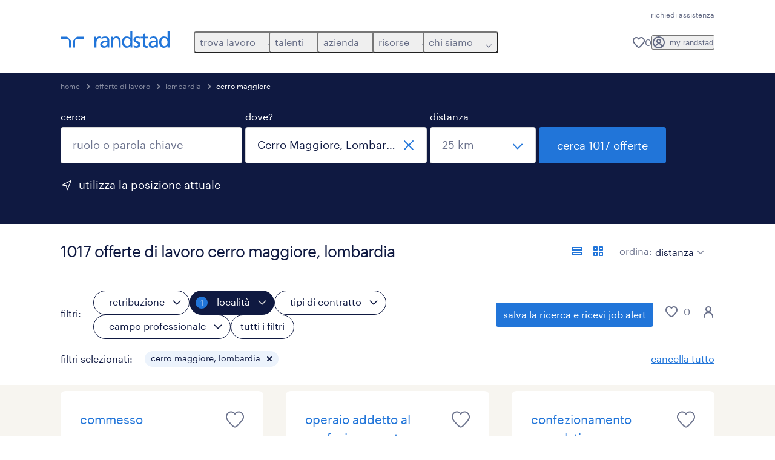

--- FILE ---
content_type: text/html; charset=utf-8
request_url: https://www.randstad.it/offerte-lavoro/re-lombardia/ci-cerro-maggiore/
body_size: 172974
content:
<!DOCTYPE html><html lang="it"><head><meta charSet="utf-8"/><meta name="viewport" content="width=device-width, initial-scale=1"/><link rel="stylesheet" href="/jobs-app/_next/static/css/948d45c932eaf866.css" data-precedence="next"/><link rel="stylesheet" href="/jobs-app/_next/static/css/709421c5a176c03b.css" data-precedence="next"/><link rel="stylesheet" href="/jobs-app/_next/static/css/fb03e93a89d38928.css" data-precedence="next"/><link rel="stylesheet" href="/jobs-app/_next/static/css/1a3df937c7931d2b.css" data-precedence="next"/><link rel="stylesheet" href="/jobs-app/_next/static/css/f34a5ef795fbefa9.css" data-precedence="next"/><link rel="stylesheet" href="/jobs-app/_next/static/css/071da008afae016f.css" data-precedence="next"/><link rel="stylesheet" href="/jobs-app/_next/static/css/80625c47ca4f2b88.css" data-precedence="next"/><link rel="preload" as="script" fetchPriority="low" href="/jobs-app/_next/static/chunks/webpack-985c2f0fa64b2465.js"/><script src="/jobs-app/_next/static/chunks/framework-27fcbc0d-43f20ff7a1779128.js" async=""></script><script src="/jobs-app/_next/static/chunks/framework-4a7382ad-0814878068fc0a1f.js" async=""></script><script src="/jobs-app/_next/static/chunks/framework-4c7823de-db9f56a07e6b6ee8.js" async=""></script><script src="/jobs-app/_next/static/chunks/framework-4497f2ad-ccc9ef0dd6f579c8.js" async=""></script><script src="/jobs-app/_next/static/chunks/framework-359a1f64-dd3374f9ac1092b9.js" async=""></script><script src="/jobs-app/_next/static/chunks/framework-861a245a-35b88edc3866e03d.js" async=""></script><script src="/jobs-app/_next/static/chunks/framework-6808aa01-ace5609068394215.js" async=""></script><script src="/jobs-app/_next/static/chunks/framework-351e52ed-3a67a58d29451bba.js" async=""></script><script src="/jobs-app/_next/static/chunks/framework-49a7e832-96427e89e0bb1ec6.js" async=""></script><script src="/jobs-app/_next/static/chunks/framework-ff30e0d3-6b4bbff6a7a16639.js" async=""></script><script src="/jobs-app/_next/static/chunks/framework-cfb98476-9c4691090b01a172.js" async=""></script><script src="/jobs-app/_next/static/chunks/framework-a6f90180-b35833900b667c9c.js" async=""></script><script src="/jobs-app/_next/static/chunks/framework-d91c2bd6-c20e3a9da22be32f.js" async=""></script><script src="/jobs-app/_next/static/chunks/framework-9a66d3c2-0ba1d603627e835a.js" async=""></script><script src="/jobs-app/_next/static/chunks/framework-2898f16f-259a52575f282e9a.js" async=""></script><script src="/jobs-app/_next/static/chunks/framework-36598b9c-62401ffad6abbef5.js" async=""></script><script src="/jobs-app/_next/static/chunks/framework-8cbd2506-c500ead459d03e3d.js" async=""></script><script src="/jobs-app/_next/static/chunks/commons-f3956634-0acd5fbb5628066c.js" async=""></script><script src="/jobs-app/_next/static/chunks/commons-504cf0ea-1abf0db3043ef654.js" async=""></script><script src="/jobs-app/_next/static/chunks/commons-59c646a6-138b3fd0c565671c.js" async=""></script><script src="/jobs-app/_next/static/chunks/commons-1f389510-362177247c864697.js" async=""></script><script src="/jobs-app/_next/static/chunks/commons-f88dba18-4398f2fd0fef8725.js" async=""></script><script src="/jobs-app/_next/static/chunks/commons-37a93c5f-26363d6f72a6b47a.js" async=""></script><script src="/jobs-app/_next/static/chunks/commons-f945abb9-e5a399ec62b36de8.js" async=""></script><script src="/jobs-app/_next/static/chunks/commons-906c0a89-1ffac7676a5add34.js" async=""></script><script src="/jobs-app/_next/static/chunks/commons-496fbd4a-824201ddd759b512.js" async=""></script><script src="/jobs-app/_next/static/chunks/main-app-e5244ff3fb1b7c52.js" async=""></script><script src="/jobs-app/_next/static/chunks/styles-11665e6c5d68ff65.js" async=""></script><script src="/jobs-app/_next/static/chunks/app/layout-ab608d06143202a0.js" async=""></script><script src="/jobs-app/_next/static/chunks/ffw-components-282ff2a0-c55e9c6075e83db5.js" async=""></script><script src="/jobs-app/_next/static/chunks/ffw-components-fa3c6941-d1e579ab6795ccbc.js" async=""></script><script src="/jobs-app/_next/static/chunks/ffw-components-af1a11b6-98717398c3f0b858.js" async=""></script><script src="/jobs-app/_next/static/chunks/ffw-components-49d44471-35d2008661a70c9d.js" async=""></script><script src="/jobs-app/_next/static/chunks/ffw-orbit-536af774-ff82cfcf49089fcc.js" async=""></script><script src="/jobs-app/_next/static/chunks/ffw-orbit-76e5a6e8-12dbf6a7825ff716.js" async=""></script><script src="/jobs-app/_next/static/chunks/npm.commons.utils-e0f8eb27-39bc122e509a9a8f.js" async=""></script><script src="/jobs-app/_next/static/chunks/npm.commons.utils-15a45227-dd7bc914e24c6d9b.js" async=""></script><script src="/jobs-app/_next/static/chunks/npm.axios-89cc66c636b00c1d.js" async=""></script><script src="/jobs-app/_next/static/chunks/npm.iconv-lite-7cf423450a03e7e6.js" async=""></script><script src="/jobs-app/_next/static/chunks/npm.i18next-67bc23287c364c70.js" async=""></script><script src="/jobs-app/_next/static/chunks/npm.buffer-bde4709a9f36abf2.js" async=""></script><script src="/jobs-app/_next/static/chunks/npm.needle-d1d7644ca879199d.js" async=""></script><script src="/jobs-app/_next/static/chunks/npm.sax-e16ebc7278bd65bf.js" async=""></script><script src="/jobs-app/_next/static/chunks/npm.axios-cache-interceptor-f53f309c442bb49c.js" async=""></script><script src="/jobs-app/_next/static/chunks/npm.assert-264f66a65fa22df2.js" async=""></script><script src="/jobs-app/_next/static/chunks/npm.splunk-logging-22d1eb06ff0d8eb3.js" async=""></script><script src="/jobs-app/_next/static/chunks/npm.gql-query-builder-15e961da7316e964.js" async=""></script><script src="/jobs-app/_next/static/chunks/npm.react-i18next-c2cb10c35534dc31.js" async=""></script><script src="/jobs-app/_next/static/chunks/npm.util-c8dc522383a4f47a.js" async=""></script><script src="/jobs-app/_next/static/chunks/npm.cookies-next-c2230bf05806e0ea.js" async=""></script><script src="/jobs-app/_next/static/chunks/npm.react-aria-520a154c-c1bd21555ee17d0d.js" async=""></script><script src="/jobs-app/_next/static/chunks/npm.react-aria-36496b81-5da6c5b1ad71ad85.js" async=""></script><script src="/jobs-app/_next/static/chunks/npm.rel-68497049d4671cf3.js" async=""></script><script src="/jobs-app/_next/static/chunks/npm.internationalized-b06a3eeae5732388.js" async=""></script><script src="/jobs-app/_next/static/chunks/npm.react-stately-2776bc05769a9e82.js" async=""></script><script src="/jobs-app/_next/static/chunks/npm.rc-component-be216a3a1769c11a.js" async=""></script><script src="/jobs-app/_next/static/chunks/npm.tailwind-merge-75aa1b2a40d67d61.js" async=""></script><script src="/jobs-app/_next/static/chunks/npm.rc-motion-05a40b426136aeb5.js" async=""></script><script src="/jobs-app/_next/static/chunks/app/%5Blocale%5D/layout-d709a9c6393c963c.js" async=""></script><script src="/jobs-app/_next/static/chunks/npm.libphonenumber-js-e0104883-798854bde1a74453.js" async=""></script><script src="/jobs-app/_next/static/chunks/npm.libphonenumber-js-11f025ec-4e2f172854eb1636.js" async=""></script><script src="/jobs-app/_next/static/chunks/npm.libphonenumber-js-5d38db2d-25acf640b7991176.js" async=""></script><script src="/jobs-app/_next/static/chunks/npm.yup-af702c18b295e6c5.js" async=""></script><script src="/jobs-app/_next/static/chunks/684-1f718c05e7bdf8ab.js" async=""></script><script src="/jobs-app/_next/static/chunks/app/%5Blocale%5D/job-search/%5B%5B...searchParams%5D%5D/page-227f26602a56bfe2.js" async=""></script><link rel="preload" href="/jobs-app/src/assets/img/icons.svg?v=jobs-app_1768301140998" as="image"/><link rel="preload" href="/jobs-app/src/assets/img/randstad.svg?v=jobs-app_1768301140998" as="image"/><link rel="preload" href="/themes/custom/bluex/dist/assets/font/Graphik-Regular.woff2" as="font" type="font/woff2" crossorigin=""/><title>Offerte di lavoro Cerro Maggiore, Lombardia | Randstad</title><meta name="description" content="Scopri tutte le 1017 offerte di lavoro a Cerro Maggiore, Lombardia. Candidati ora con Randstad e inizia una nuova carriera."/><meta name="robots" content="index, follow, max-image-preview:large"/><link rel="canonical" href="https://www.randstad.it/offerte-lavoro/re-lombardia/ci-cerro-maggiore/"/><meta property="og:title" content="Offerte di lavoro Cerro Maggiore, Lombardia | Randstad"/><meta property="og:description" content="Scopri tutte le 1017 offerte di lavoro a Cerro Maggiore, Lombardia. Candidati ora con Randstad e inizia una nuova carriera."/><meta property="og:url" content="https://www.randstad.it/offerte-lavoro/re-lombardia/ci-cerro-maggiore/"/><meta property="og:image" content="https://www.randstad.it/jobs-app/src/assets/img/randstad-partner-for-talents.jpg"/><meta name="twitter:card" content="summary_large_image"/><meta name="twitter:title" content="Offerte di lavoro Cerro Maggiore, Lombardia | Randstad"/><meta name="twitter:description" content="Scopri tutte le 1017 offerte di lavoro a Cerro Maggiore, Lombardia. Candidati ora con Randstad e inizia una nuova carriera."/><meta name="twitter:image" content="https://www.randstad.it/jobs-app/src/assets/img/randstad-partner-for-talents.jpg"/><link rel="icon" href="/jobs-app/favicon.ico"/><script src="/jobs-app/_next/static/chunks/polyfills-42372ed130431b0a.js" noModule=""></script></head><body><div class="rel_base rel_megamenu rel_relative rel_z-10 rel_bg-default lg:rel_flex lg:rel_items-center" data-rel-theme="light-default"><div class="lg:rel_container lg:rel_mx-auto lg:rel_grid lg:rel_grid-cols-[1fr_min-content] lg:rel_flex-wrap xl:rel_flex max-lg:[&amp;_a]:rel_no-underline" style="overflow:hidden;visibility:hidden"><div class="rel_w-full lg:rel_pb-6 lg:rel_pt-2"><div class="rel_mx-auto rel_hidden rel_gap-x-6 rel_pb-1 rel_pt-2 rel_text-link-xs lg:rel_flex lg:rel_w-full lg:rel_justify-end"><a href="https://extranet.randstad.it/account/faq?source=https%3A//www.randstad.it/" class="!rel_text-on-bg-default-subtle rel_underline hover:!rel_text-on-bg-default-link-hover active:!rel_text-on-bg-default-link-pressed">richiedi assistenza</a></div><div class="rel_box-content rel_flex rel_items-center rel_gap-x-2 rel_py-3 max-lg:rel_pl-6 max-lg:rel_pr-4 lg:rel_grid lg:rel_grid-cols-[auto_minmax(min-content,1fr)_auto] lg:rel_gap-0 lg:rel_border-none lg:rel_pt-4 lg:rel_pb-2"><div class="rel_inline-flex lg:rel_self-start lg:rel_pr-10"><a href="/" class="rel_megamenu__logo-link rel_inline-flex rel_object-left lg:rel_flex-shrink-0 lg:rel_self-start"><svg xmlns="http://www.w3.org/2000/svg" viewBox="0 0 205 30.64"><title>randstad</title><path d="M15.95,30.32H20.5V18.87a2.26,2.26,0,0,0-.67-1.62l-6.75-6.75a2.25,2.25,0,0,0-1.62-.67H0v4.56H12.53a3.42,3.42,0,0,1,3.42,3.42Z" transform="translate(0 -0.18)"></path><path d="M27.28,30.32H22.72V18.87a2.26,2.26,0,0,1,.67-1.62l6.75-6.75a2.25,2.25,0,0,1,1.62-.67H43.22v4.56H30.69a3.42,3.42,0,0,0-3.42,3.42Z" transform="translate(0 -0.18)"></path><path d="M63.8,9.82h3.52V13h.08a6.24,6.24,0,0,1,5.34-3.66,10.69,10.69,0,0,1,2.49.28V13a5.6,5.6,0,0,0-2.09-.36c-3.38,0-5.59,3.22-5.59,8.37v9.33H63.8Z" transform="translate(0 -0.18)"></path><path d="M179.24,22.35c0,3.09-2,5.44-5.7,5.44-1.72,0-3.81-1.18-3.81-3.36,0-3.65,5.06-4,7.1-4,.8,0,1.6.08,2.41.08Zm-11-7.87a9.52,9.52,0,0,1,5.94-2.13c3.77,0,5.05,1.84,5.05,5.38-1.48-.08-2.53-.08-4-.08-3.89,0-9.52,1.6-9.52,6.75,0,4.5,3.1,6.42,7.51,6.42a7.6,7.6,0,0,0,6.34-3.11h.08v2.61H183V17.79c0-5.6-2.36-8.47-8.21-8.47A13.1,13.1,0,0,0,168,11.24Z" transform="translate(0 -0.18)"></path><path d="M88,22.35c0,3.09-2,5.44-5.7,5.44-1.73,0-3.81-1.18-3.81-3.36,0-3.65,5.06-4,7.1-4,.8,0,1.6.08,2.41.08ZM77,14.48A9.52,9.52,0,0,1,83,12.35c3.77,0,5.06,1.84,5.06,5.38-1.48-.08-2.53-.08-4-.08-3.89,0-9.52,1.6-9.52,6.75,0,4.5,3.1,6.42,7.51,6.42a7.6,7.6,0,0,0,6.34-3.11h.08v2.61H91.8V17.79c0-5.6-2.36-8.47-8.21-8.47a13.1,13.1,0,0,0-6.74,1.92Z" transform="translate(0 -0.18)"></path><path d="M94.88,9.82h3.64V13h.08a7.39,7.39,0,0,1,6.73-3.72c5.31,0,7.66,3.28,7.66,8.79V30.32h-3.76V19.69c0-4.79-1-7.13-4.35-7.33-4.31,0-6.24,3.47-6.24,8.48v9.48H94.88Z" transform="translate(0 -0.18)"></path><path d="M137.55,26.33a10.06,10.06,0,0,0,4.7,1.45c1.72,0,3.85-.73,3.85-2.95,0-3.76-8.87-3.43-8.87-9.21,0-4.27,3.18-6.31,7.23-6.31a15.49,15.49,0,0,1,4.7.81l-.32,3.27a11,11,0,0,0-4-1.05c-1.92,0-3.61.81-3.61,2.51,0,4.2,8.87,3,8.87,9.58,0,4.39-3.5,6.39-7.15,6.39a11.84,11.84,0,0,1-5.62-1.12Z" transform="translate(0 -0.18)"></path><path d="M164.48,12.85h-5.43V24.11c0,2.38,1.45,3.67,3.17,3.67a4.65,4.65,0,0,0,2.57-.73v3.2a11.94,11.94,0,0,1-3.21.56c-3.89,0-6.29-1.83-6.29-5.94v-12h-4.62v-3h4.62V5.08l3.76-1.2V9.82h5.43Z" transform="translate(0 -0.18)"></path><path d="M189.56,20c-.08-3.76,1.53-7.64,5.62-7.64s6.06,3.92,6.06,7.76c0,3.43-1.77,7.68-6,7.68C191.17,27.79,189.48,23.22,189.56,20ZM201.4,30.32H205V.18h-3.76V12.6h-.08C200,10.72,198,9.32,194.38,9.32c-5.94,0-8.84,4.85-8.84,10.37s2.61,11.13,8.8,11.13a8.22,8.22,0,0,0,7-3.36h.08Z" transform="translate(0 -0.18)"></path><path d="M119.57,20c-.08-3.76,1.53-7.64,5.62-7.64s6.06,3.92,6.06,7.76c0,3.43-1.77,7.68-6,7.68C121.17,27.79,119.48,23.22,119.57,20Zm11.84,10.33H135V.18h-3.76V12.6h-.08C130,10.72,128,9.32,124.38,9.32c-5.94,0-8.84,4.85-8.84,10.37s2.61,11.13,8.8,11.13a8.22,8.22,0,0,0,7-3.36h.08Z" transform="translate(0 -0.18)"></path></svg></a></div><div class="rel_hidden lg:rel_block"><div class="lg:rel_inline-flex"><nav aria-label="main"><ul class="rel_flex rel_flex-col lg:rel_flex-row lg:rel_gap-2"><li><button aria-haspopup="true" aria-expanded="false" class="rel_megamenu__l1-btn rel_group">trova lavoro<span class="rel_megamenu__btn-icon-wrap"><svg viewBox="0 0 20 20" class="rel_megamenu__btn-icon rel_megamenu__l1-btn-icon" xmlns="http://www.w3.org/2000/svg" aria-hidden="true"><path d="M18,6.5c0,0.3-0.1,0.5-0.3,0.7l-7,7c-0.4,0.4-1,0.4-1.4,0l-7-7c-0.4-0.4-0.4-1,0-1.4c0.4-0.4,1-0.4,1.4,0l6.3,6.3l6.3-6.3c0.4-0.4,1-0.4,1.4,0C17.9,6,18,6.2,18,6.5"></path></svg></span></button><div class="rel_fixed rel_left-0 rel_hidden rel_h-full rel_w-full lg:rel_mt-3"></div><div class="rel_megamenu__menu rel_hidden lg:rel_-mt-6" data-rel-mega-menu="true"><div class="rel_relative rel_w-full lg:rel_container lg:rel_mx-auto"><div class="rel_sticky rel_top-0 rel_h-px rel_border-t rel_border-default max-lg:rel_hidden"></div><div class="lg:rel_flex lg:rel_gap-x-1"><div class="rel_order-2 rel_hidden rel_flex-shrink-0 lg:rel_block"><button type="button" aria-label="close menu" class="rel_megamenu__close-btn"><span class="rel_size-[20px]"><svg viewBox="0 0 20 20" class="rel_fill-icon-on-bg-tertiary-idle" xmlns="http://www.w3.org/2000/svg" aria-hidden="true"><path d="M11.4141,10 L17.7071,3.707 C18.0981,3.316 18.0981,2.684 17.7071,2.293 C17.3161,1.902 16.6841,1.902 16.2931,2.293 L10.0001,8.586 L3.7071,2.293 C3.3161,1.902 2.6841,1.902 2.2931,2.293 C1.9021,2.684 1.9021,3.316 2.2931,3.707 L8.5861,10 L2.2931,16.293 C1.9021,16.684 1.9021,17.316 2.2931,17.707 C2.4881,17.902 2.7441,18 3.0001,18 C3.2561,18 3.5121,17.902 3.7071,17.707 L10.0001,11.414 L16.2931,17.707 C16.4881,17.902 16.7441,18 17.0001,18 C17.2561,18 17.5121,17.902 17.7071,17.707 C18.0981,17.316 18.0981,16.683 17.7071,16.292 L11.4141,10 Z"></path></svg></span></button></div><ul class="rel_megamenu__menu-list"><li class="rel_megamenu__menu-item"><a href="/offerte-lavoro/" class="rel_megamenu__l2-link">offerte di lavoro</a><ul class="rel_flex rel_flex-col rel_megamenu__l3-list"><li><a href="/offerte-lavoro/q-part-time/" class="rel_megamenu__l4-link">part time</a></li><li><a href="/offerte-lavoro/q-smart-working/" class="rel_megamenu__l4-link">smart working</a></li><li><a href="/offerte-lavoro/q-weekend/" class="rel_megamenu__l4-link">weekend</a></li><li><a href="/offerte-lavoro/q-recruiting-day/" class="rel_megamenu__l4-link">eventi</a></li><li><a href="/carriere/" class="rel_megamenu__l4-link">carriere</a></li><li><a href="https://extranet.randstad.it/Candidato/Registrazione/Comincia-da-qui" class="rel_megamenu__l4-link">invia il tuo CV</a></li></ul></li><li class="rel_megamenu__menu-item"><a href="/offerte-lavoro/?modal_open=allFilters" class="rel_megamenu__l2-link">cerca lavoro per categoria</a><ul class="rel_flex rel_flex-col rel_megamenu__l3-list"><li><a href="/offerte-lavoro/s-edilizia-e-costruzioni/" class="rel_megamenu__l4-link">edilizia e costruzioni</a></li><li><a href="/offerte-lavoro/s-customer-service/" class="rel_megamenu__l4-link">customer service</a></li><li><a href="/offerte-lavoro/s-sales-e-marketing/s2-addetti-alle-vendite-e-personale-del-supermercato/" class="rel_megamenu__l4-link">supermercati, GDO e retail</a></li><li><a href="/offerte-lavoro/s-trasporti-e-logistica/" class="rel_megamenu__l4-link">trasporti e logistica</a></li><li><a href="/offerte-lavoro/s-turismo-ristorazione-intrattenimento-e-servizi-alla-persona/" class="rel_megamenu__l4-link">turismo, ristorazione e servizi</a></li><li><a href="/offerte-lavoro/s-ingegneria-e-tecnologia/" class="rel_megamenu__l4-link">ingegneria e tecnologia</a></li></ul></li><li class="rel_megamenu__menu-item"><a href="https://www.randstad.it/sfoglia-offerte-di-lavoro/citta/" class="rel_megamenu__l2-link">cerca lavoro per città</a><ul class="rel_flex rel_flex-col rel_megamenu__l3-list"><li><a href="/offerte-lavoro/re-lazio/ci-roma/" class="rel_megamenu__l4-link">roma</a></li><li><a href="/offerte-lavoro/re-lombardia/ci-milano/" class="rel_megamenu__l4-link">milano</a></li><li><a href="/offerte-lavoro/re-piemonte/ci-torino/" class="rel_megamenu__l4-link">torino</a></li><li><a href="/offerte-lavoro/re-sicilia/ci-palermo/" class="rel_megamenu__l4-link">palermo</a></li><li><a href="/offerte-lavoro/re-liguria/ci-genova/" class="rel_megamenu__l4-link">genova</a></li><li><a href="/offerte-lavoro/re-emilia-romagna/ci-bologna/" class="rel_megamenu__l4-link">bologna</a></li><li><a href="/offerte-lavoro/re-campania/ci-napoli/" class="rel_megamenu__l4-link">napoli</a></li></ul></li><li class="rel_megamenu__menu-item"><a href="/offerte-lavoro/q-corso/" class="rel_megamenu__l2-link">corsi di formazione</a><ul class="rel_flex rel_flex-col rel_megamenu__l3-list"><li><a href="/candidato/corsi-post-diploma/" class="rel_megamenu__l4-link">corsi post diploma</a></li><li><a href="/offerte-lavoro/q-corso-di-italiano-per-stranieri/" class="rel_megamenu__l4-link">corsi di formazione per stranieri</a></li><li><a href="/servizi-per-il-candidato/corsi-per-disoccupati/" class="rel_megamenu__l4-link">corsi per disoccupati</a></li></ul></li><li aria-hidden="true" class="rel_megamenu__l2-separator rel_col-span-4 rel_w-screen lg:max-xl:rel_block" role="separator"></li><li class="rel_megamenu__menu-item"><a href="/candidato/aziende-che-assumono/" class="rel_megamenu__l2-link">aziende che assumono</a><ul class="rel_flex rel_flex-col rel_megamenu__l3-list"><li><a href="/candidato/aziende-che-assumono/webuild/" class="rel_megamenu__l4-link">we build</a></li><li><a href="/milanocortina2026/" class="rel_megamenu__l4-link">milano cortina 2026</a></li><li><a href="https://extranet.randstad.it/Candidato/Registrazione/Comincia-da-qui" target="_blank" class="rel_megamenu__l4-link">invia il tuo CV</a></li></ul></li><li class="rel_megamenu__menu-item"><a href="/chi-siamo/entra-nel-team/" class="rel_megamenu__l2-link">lavora con noi</a><ul class="rel_flex rel_flex-col rel_megamenu__l3-list"><li><a href="https://joblink.allibo.com/ats3/job-offer.aspx?DM=1909&amp;SG=6&amp;FT=1304&amp;ID=70873&amp;LN=IT" class="rel_megamenu__l4-link">diventa HR account manager</a></li><li><a href="/entra-nel-team/corporate-area/" class="rel_megamenu__l4-link">corporate area</a></li><li><a href="/entra-nel-team/business-area-sales-hr/" class="rel_megamenu__l4-link">business area -  sales HR</a></li><li><a href="/entra-nel-team/business-area-delivery-hr/" class="rel_megamenu__l4-link">business area - delivery HR</a></li><li><a href="/entra-nel-team/internship/" class="rel_megamenu__l4-link">internship</a></li></ul></li></ul></div></div></div><div class="rel_my-1 rel_border-b rel_border-default lg:rel_hidden"></div></li><li><button aria-haspopup="true" aria-expanded="false" class="rel_megamenu__l1-btn rel_group">talenti<span class="rel_megamenu__btn-icon-wrap"><svg viewBox="0 0 20 20" class="rel_megamenu__btn-icon rel_megamenu__l1-btn-icon" xmlns="http://www.w3.org/2000/svg" aria-hidden="true"><path d="M18,6.5c0,0.3-0.1,0.5-0.3,0.7l-7,7c-0.4,0.4-1,0.4-1.4,0l-7-7c-0.4-0.4-0.4-1,0-1.4c0.4-0.4,1-0.4,1.4,0l6.3,6.3l6.3-6.3c0.4-0.4,1-0.4,1.4,0C17.9,6,18,6.2,18,6.5"></path></svg></span></button><div class="rel_fixed rel_left-0 rel_hidden rel_h-full rel_w-full lg:rel_mt-3"></div><div class="rel_megamenu__menu rel_hidden lg:rel_-mt-6" data-rel-mega-menu="true"><div class="rel_relative rel_w-full lg:rel_container lg:rel_mx-auto"><div class="rel_sticky rel_top-0 rel_h-px rel_border-t rel_border-default max-lg:rel_hidden"></div><div class="lg:rel_flex lg:rel_gap-x-1"><div class="rel_order-2 rel_hidden rel_flex-shrink-0 lg:rel_block"><button type="button" aria-label="close menu" class="rel_megamenu__close-btn"><span class="rel_size-[20px]"><svg viewBox="0 0 20 20" class="rel_fill-icon-on-bg-tertiary-idle" xmlns="http://www.w3.org/2000/svg" aria-hidden="true"><path d="M11.4141,10 L17.7071,3.707 C18.0981,3.316 18.0981,2.684 17.7071,2.293 C17.3161,1.902 16.6841,1.902 16.2931,2.293 L10.0001,8.586 L3.7071,2.293 C3.3161,1.902 2.6841,1.902 2.2931,2.293 C1.9021,2.684 1.9021,3.316 2.2931,3.707 L8.5861,10 L2.2931,16.293 C1.9021,16.684 1.9021,17.316 2.2931,17.707 C2.4881,17.902 2.7441,18 3.0001,18 C3.2561,18 3.5121,17.902 3.7071,17.707 L10.0001,11.414 L16.2931,17.707 C16.4881,17.902 16.7441,18 17.0001,18 C17.2561,18 17.5121,17.902 17.7071,17.707 C18.0981,17.316 18.0981,16.683 17.7071,16.292 L11.4141,10 Z"></path></svg></span></button></div><ul class="rel_megamenu__menu-list"><li class="rel_megamenu__menu-item"><a href="/operational-per-talenti/" class="rel_megamenu__l2-link">operational</a><ul class="rel_flex rel_flex-col rel_megamenu__l3-list"><li><a href="/operational-per-talenti/lavorare-in-logistica-e-trasporti/" class="rel_megamenu__l4-link">logistica e trasporti</a></li><li><a href="/operational-per-talenti/lavoro-operai-specializzati/" class="rel_megamenu__l4-link">operai e tecnici specializzati</a></li><li><a href="/operational-per-talenti/lavorare-nell-edilizia-e-costruzioni/" class="rel_megamenu__l4-link">edilizia e costruzioni</a></li><li><a href="/operational-per-talenti/lavorare-nella-gdo-retail/" class="rel_megamenu__l4-link">retail e GDO</a></li><li><a href="/operational-per-talenti/lavorare-nel-turismo-e-ristorazione/" class="rel_megamenu__l4-link">turismo e ristorazione</a></li><li><a href="/operational-per-talenti/lavoro-settore-farmaceutico-e-life-science/" class="rel_megamenu__l4-link">pharma</a></li><li><a href="/operational-per-talenti/lavorare-in-call-center-e-assistenza-clienti/" class="rel_megamenu__l4-link">contact center e assistenza clienti</a></li><li><a href="/operational-per-talenti/lavorare-nel-settore-aerospaziale-ed-aeronautico/" class="rel_megamenu__l4-link">aerospace</a></li></ul></li><li class="rel_megamenu__menu-item"><a href="/professional-per-talenti/" class="rel_megamenu__l2-link">professional</a><ul class="rel_flex rel_flex-col rel_megamenu__l3-list"><li><a href="/professional-per-talenti/lavori-d-ufficio-e-settore-impiegatizio/" class="rel_megamenu__l4-link">amministrazione e segreteria</a></li><li><a href="/professional-per-talenti/lavorare-in-finanza/" class="rel_megamenu__l4-link">finance, banking &amp; insurance</a></li><li><a href="/professional-per-talenti/lavorare-in-sanita-e-salute/" class="rel_megamenu__l4-link">healthcare</a></li><li><a href="/professional-per-talenti/lavoro-categorie-protette/" class="rel_megamenu__l4-link">categorie protette</a></li></ul></li><li class="rel_megamenu__menu-item"><a href="/digital/" class="rel_megamenu__l2-link">digital</a><ul class="rel_flex rel_flex-col rel_megamenu__l3-list"><li><a href="/digital/talent-services/soluzioni-per-il-candidato-lavoro-informatica-ict-academy/" class="rel_megamenu__l4-link">carriere ICT</a></li><li><a href="/digital/talent-services/corsi-ict-post-diploma/" class="rel_megamenu__l4-link">corsi ICT post diploma</a></li></ul></li><li class="rel_megamenu__menu-item"><a href="/come-trovare-lavoro/" class="rel_megamenu__l2-link">come trovare lavoro</a><ul class="rel_flex rel_flex-col rel_megamenu__l3-list"><li><a href="/come-trovare-lavoro/scrivere-un-curriculum/" class="rel_megamenu__l4-link">scrivere curriculum</a></li><li><a href="/come-trovare-lavoro/consigli-colloquio-di-lavoro/" class="rel_megamenu__l4-link">consigli colloquio</a></li><li><a href="/come-trovare-lavoro/ricerca-attiva-del-lavoro/" class="rel_megamenu__l4-link">ricerca attiva del lavoro</a></li><li><a href="/come-trovare-lavoro/cambiare-lavoro/" class="rel_megamenu__l4-link">cambiare lavoro</a></li><li><a href="/come-trovare-lavoro/fare-carriera/" class="rel_megamenu__l4-link">fare carriera</a></li><li><a href="/candidato/lavori-piu-richiesti/" class="rel_megamenu__l4-link">lavori più richiesti</a></li></ul></li><li aria-hidden="true" class="rel_megamenu__l2-separator rel_col-span-4 rel_w-screen lg:max-xl:rel_block" role="separator"></li><li class="rel_megamenu__menu-item"><a href="/servizi-per-il-candidato/" class="rel_megamenu__l2-link">altri servizi</a><ul class="rel_flex rel_flex-col rel_megamenu__l3-list"><li><a href="/servizi-per-il-candidato/politiche-attive-del-lavoro/" target="_self" class="rel_megamenu__l4-link">politiche attive</a></li><li><a href="/servizi-per-il-candidato/consulenza-di-carriera/" target="_self" class="rel_megamenu__l4-link">consulenza di carriera</a></li><li><a href="/servizi-per-il-candidato/corsi-per-disoccupati/" class="rel_megamenu__l4-link">corsi per disoccupati</a></li></ul></li><li class="rel_megamenu__menu-item"><a href="/trova-filiale/" class="rel_megamenu__l2-link">trova filiale</a></li></ul></div></div></div><div class="rel_my-1 rel_border-b rel_border-default lg:rel_hidden"></div></li><li><button aria-haspopup="true" aria-expanded="false" class="rel_megamenu__l1-btn rel_group">azienda<span class="rel_megamenu__btn-icon-wrap"><svg viewBox="0 0 20 20" class="rel_megamenu__btn-icon rel_megamenu__l1-btn-icon" xmlns="http://www.w3.org/2000/svg" aria-hidden="true"><path d="M18,6.5c0,0.3-0.1,0.5-0.3,0.7l-7,7c-0.4,0.4-1,0.4-1.4,0l-7-7c-0.4-0.4-0.4-1,0-1.4c0.4-0.4,1-0.4,1.4,0l6.3,6.3l6.3-6.3c0.4-0.4,1-0.4,1.4,0C17.9,6,18,6.2,18,6.5"></path></svg></span></button><div class="rel_fixed rel_left-0 rel_hidden rel_h-full rel_w-full lg:rel_mt-3"></div><div class="rel_megamenu__menu rel_hidden lg:rel_-mt-6" data-rel-mega-menu="true"><div class="rel_relative rel_w-full lg:rel_container lg:rel_mx-auto"><div class="rel_sticky rel_top-0 rel_h-px rel_border-t rel_border-default max-lg:rel_hidden"></div><div class="lg:rel_flex lg:rel_gap-x-1"><div class="rel_order-2 rel_hidden rel_flex-shrink-0 lg:rel_block"><button type="button" aria-label="close menu" class="rel_megamenu__close-btn"><span class="rel_size-[20px]"><svg viewBox="0 0 20 20" class="rel_fill-icon-on-bg-tertiary-idle" xmlns="http://www.w3.org/2000/svg" aria-hidden="true"><path d="M11.4141,10 L17.7071,3.707 C18.0981,3.316 18.0981,2.684 17.7071,2.293 C17.3161,1.902 16.6841,1.902 16.2931,2.293 L10.0001,8.586 L3.7071,2.293 C3.3161,1.902 2.6841,1.902 2.2931,2.293 C1.9021,2.684 1.9021,3.316 2.2931,3.707 L8.5861,10 L2.2931,16.293 C1.9021,16.684 1.9021,17.316 2.2931,17.707 C2.4881,17.902 2.7441,18 3.0001,18 C3.2561,18 3.5121,17.902 3.7071,17.707 L10.0001,11.414 L16.2931,17.707 C16.4881,17.902 16.7441,18 17.0001,18 C17.2561,18 17.5121,17.902 17.7071,17.707 C18.0981,17.316 18.0981,16.683 17.7071,16.292 L11.4141,10 Z"></path></svg></span></button></div><ul class="rel_megamenu__menu-list"><li class="rel_megamenu__menu-item"><a href="/azienda/servizi-per-le-aziende/" class="rel_megamenu__l2-link">servizi</a><ul class="rel_flex rel_flex-col rel_megamenu__l3-list"><li><a href="/azienda/servizi-per-le-aziende/somministrazione/" class="rel_megamenu__l4-link">somministrazione</a></li><li><a href="/azienda/servizi-per-le-aziende/ricerca-e-selezione-del-personale/" class="rel_megamenu__l4-link">ricerca e selezione</a></li><li><a href="/azienda/servizi-per-le-aziende/outsourcing/" class="rel_megamenu__l4-link">outsourcing</a></li><li><a href="/azienda/servizi-per-le-aziende/welfare-aziendale/" class="rel_megamenu__l4-link">welfare aziendale</a></li><li><a href="/azienda/servizi-per-le-aziende/digitali/" class="rel_megamenu__l4-link">servizi digitali</a></li><li><a href="/azienda/servizi-per-le-aziende/attivazione-tirocinio/" class="rel_megamenu__l4-link">tirocini</a></li><li><a href="/azienda/servizi-per-le-aziende/market-intelligence-report-lavoro-e-retribuzioni/" class="rel_megamenu__l4-link">market intelligence</a></li><li><a href="/azienda/servizi-per-le-aziende/politiche-attive-del-lavoro/" class="rel_megamenu__l4-link">politiche attive</a></li></ul></li><li class="rel_megamenu__menu-item"><a href="/operational-per-aziende/" class="rel_megamenu__l2-link">operational</a><ul class="rel_flex rel_flex-col rel_megamenu__l3-list"><li><a href="/operational-per-aziende/ricerca-personale-logistica-e-trasporti/" class="rel_megamenu__l4-link">logistica e trasporti</a></li><li><a href="/operational-per-aziende/ricerca-operai-specializzati/" class="rel_megamenu__l4-link">operai e tecnici specializzati</a></li><li><a href="/operational-per-aziende/ricerca-personale-edile/" class="rel_megamenu__l4-link">edilizia e costruzioni</a></li><li><a href="/operational-per-aziende/ricerca-personale-gdo-retail/" class="rel_megamenu__l4-link">retail e GDO</a></li><li><a href="/operational-per-aziende/ricerca-personale-ristorazione-turismo/" class="rel_megamenu__l4-link">turismo e ristorazione</a></li><li><a href="/operational-per-aziende/ricerca-personale-settore-farmaceutico-life-science/" class="rel_megamenu__l4-link">pharma</a></li><li><a href="/operational-per-aziende/ricerca-personale-call-center-assistenza-clienti/" class="rel_megamenu__l4-link">contact center e assistenza clienti</a></li><li><a href="/operational-per-aziende/settore-aerospaziale-e-aeronautico/" class="rel_megamenu__l4-link">aerospace</a></li></ul></li><li class="rel_megamenu__menu-item"><a href="/professional-per-aziende/" class="rel_megamenu__l2-link">professional</a><ul class="rel_flex rel_flex-col rel_megamenu__l3-list"><li><a href="/professional-per-aziende/ricerca-personale-amministrativo-e-segreteria/" class="rel_megamenu__l4-link">amministrazione e segreteria</a></li><li><a href="/professional-per-aziende/ricerca-personale-finanza-e-contabilita/" class="rel_megamenu__l4-link">finance, banking &amp; insurance</a></li><li><a href="/professional-per-aziende/ricerca-personale-socio-sanitario/" class="rel_megamenu__l4-link">healthcare</a></li><li><a href="/professional-per-aziende/ricerca-personale-categorie-protette/" class="rel_megamenu__l4-link">categorie protette</a></li></ul></li><li class="rel_megamenu__menu-item"><a href="/digital/" class="rel_megamenu__l2-link">digital</a><ul class="rel_flex rel_flex-col rel_megamenu__l3-list"><li><a href="/digital/consulting-e-managed-solutions/" target="_blank" class="rel_megamenu__l4-link">consulting &amp; managed solutions</a></li><li><a href="/digital/talent-services/ricerca-personale-it-informatico/" class="rel_megamenu__l4-link">digital talent services</a></li></ul></li><li aria-hidden="true" class="rel_megamenu__l2-separator rel_col-span-4 rel_w-screen lg:max-xl:rel_block" role="separator"></li><li class="rel_megamenu__menu-item"><a href="/enterprise/" class="rel_megamenu__l2-link">enterprise</a><ul class="rel_flex rel_flex-col rel_megamenu__l3-list"><li><a href="/enterprise/societa-di-consulenza-hr-talent-advisory/" class="rel_megamenu__l4-link">talent advisory</a></li><li><a href="/enterprise/servizi-di-talent-acquisition/" class="rel_megamenu__l4-link">talent acquisition</a></li><li><a href="/enterprise/servizi-di-formazione-aziendale/" class="rel_megamenu__l4-link">talent development</a></li><li><a href="/enterprise/societa-servizi-di-outplacement-e-supporto-alla-ricollocazione-professionale/" class="rel_megamenu__l4-link">talent transition</a></li></ul></li><li class="rel_megamenu__menu-item"><a href="/azienda/contattaci/" class="rel_megamenu__l2-link">contattaci</a><ul class="rel_flex rel_flex-col rel_megamenu__l3-list"><li><a href="/azienda/contattaci/" class="rel_megamenu__l4-link">richiedi informazioni</a></li><li><a href="/azienda/cerchi-personale/" class="rel_megamenu__l4-link">richiedi personale</a></li><li><a href="/trova-filiale/" class="rel_megamenu__l4-link">trova filiale</a></li><li><a href="/azienda/entriamo-in-contatto/" class="rel_megamenu__l4-link">link utili</a></li></ul></li></ul></div></div></div><div class="rel_my-1 rel_border-b rel_border-default lg:rel_hidden"></div></li><li><button aria-haspopup="true" aria-expanded="false" class="rel_megamenu__l1-btn rel_group">risorse<span class="rel_megamenu__btn-icon-wrap"><svg viewBox="0 0 20 20" class="rel_megamenu__btn-icon rel_megamenu__l1-btn-icon" xmlns="http://www.w3.org/2000/svg" aria-hidden="true"><path d="M18,6.5c0,0.3-0.1,0.5-0.3,0.7l-7,7c-0.4,0.4-1,0.4-1.4,0l-7-7c-0.4-0.4-0.4-1,0-1.4c0.4-0.4,1-0.4,1.4,0l6.3,6.3l6.3-6.3c0.4-0.4,1-0.4,1.4,0C17.9,6,18,6.2,18,6.5"></path></svg></span></button><div class="rel_fixed rel_left-0 rel_hidden rel_h-full rel_w-full lg:rel_mt-3"></div><div class="rel_megamenu__menu rel_hidden lg:rel_-mt-6" data-rel-mega-menu="true"><div class="rel_relative rel_w-full lg:rel_container lg:rel_mx-auto"><div class="rel_sticky rel_top-0 rel_h-px rel_border-t rel_border-default max-lg:rel_hidden"></div><div class="lg:rel_flex lg:rel_gap-x-1"><div class="rel_order-2 rel_hidden rel_flex-shrink-0 lg:rel_block"><button type="button" aria-label="close menu" class="rel_megamenu__close-btn"><span class="rel_size-[20px]"><svg viewBox="0 0 20 20" class="rel_fill-icon-on-bg-tertiary-idle" xmlns="http://www.w3.org/2000/svg" aria-hidden="true"><path d="M11.4141,10 L17.7071,3.707 C18.0981,3.316 18.0981,2.684 17.7071,2.293 C17.3161,1.902 16.6841,1.902 16.2931,2.293 L10.0001,8.586 L3.7071,2.293 C3.3161,1.902 2.6841,1.902 2.2931,2.293 C1.9021,2.684 1.9021,3.316 2.2931,3.707 L8.5861,10 L2.2931,16.293 C1.9021,16.684 1.9021,17.316 2.2931,17.707 C2.4881,17.902 2.7441,18 3.0001,18 C3.2561,18 3.5121,17.902 3.7071,17.707 L10.0001,11.414 L16.2931,17.707 C16.4881,17.902 16.7441,18 17.0001,18 C17.2561,18 17.5121,17.902 17.7071,17.707 C18.0981,17.316 18.0981,16.683 17.7071,16.292 L11.4141,10 Z"></path></svg></span></button></div><ul class="rel_megamenu__menu-list"><li class="rel_megamenu__menu-item"><a href="/come-trovare-lavoro/" class="rel_megamenu__l2-link">come trovare lavoro</a><ul class="rel_flex rel_flex-col rel_megamenu__l3-list"><li><a href="/come-trovare-lavoro/modelli-curriculum-vitae/" class="rel_megamenu__l4-link">modelli curriculum vitae</a></li><li><a href="/come-trovare-lavoro/lettera-di-presentazione-template-ed-esempi/" class="rel_megamenu__l4-link">template lettera di presentazione</a></li><li><a href="/come-trovare-lavoro/curriculum-in-inglese-esempi/" class="rel_megamenu__l4-link">curriculum in inglese esempi</a></li><li><a href="/come-trovare-lavoro/lettera-di-dimissioni-esempi/" class="rel_megamenu__l4-link">esempi lettera di dimissioni</a></li><li><a href="/come-trovare-lavoro/tutti-gli-articoli/template-e-risorse-gratuite/" class="rel_megamenu__l4-link">altri template e risorse gratuite</a></li></ul></li><li class="rel_megamenu__menu-item"><a href="/gestione-risorse-umane/" class="rel_megamenu__l2-link">approfondimenti HR</a><ul class="rel_flex rel_flex-col rel_megamenu__l3-list"><li><a href="/gestione-risorse-umane/gestione-del-personale/" class="rel_megamenu__l4-link">gestione del personale</a></li><li><a href="/gestione-risorse-umane/selezione-del-personale/" class="rel_megamenu__l4-link">selezione del personale</a></li><li><a href="/gestione-risorse-umane/employer-branding/" class="rel_megamenu__l4-link">employer branding</a></li></ul></li><li class="rel_megamenu__menu-item"><a href="/blog-e-news/" class="rel_megamenu__l2-link">blog e news</a><ul class="rel_flex rel_flex-col rel_megamenu__l3-list"><li><a href="/blog-e-news/contratti-di-lavoro/" class="rel_megamenu__l4-link">contratti di lavoro</a></li><li><a href="/blog-e-news/diritti-dei-lavoratori/" class="rel_megamenu__l4-link">diritti dei lavoratori</a></li><li><a href="/blog-e-news/news-lavoro/" class="rel_megamenu__l4-link">news lavoro</a></li><li><a href="/blog-e-news/comunicati-stampa/" class="rel_megamenu__l4-link">comunicati stampa</a></li></ul></li><li class="rel_megamenu__menu-item"><a href="/azienda/mercato-del-lavoro/" class="rel_megamenu__l2-link">ricerche e insight HR</a><ul class="rel_flex rel_flex-col rel_megamenu__l3-list"><li><a href="/azienda/mercato-del-lavoro/randstad-employer-brand-research/" class="rel_megamenu__l4-link">employer brand research</a></li><li><a href="/azienda/mercato-del-lavoro/randstad-workmonitor/" class="rel_megamenu__l4-link">randstad workmonitor</a></li><li><a href="/azienda/mercato-del-lavoro/talent-trends-report/" class="rel_megamenu__l4-link">talent trends report</a></li><li><a href="/azienda/mercato-del-lavoro/hr-trends-and-salary-survey/" class="rel_megamenu__l4-link">HR trends and salary survey</a></li><li><a href="/azienda/mercato-del-lavoro/global-demand-skills-report/" class="rel_megamenu__l4-link">global in-demand skills report</a></li><li><a href="/enterprise/coaching-report/" class="rel_megamenu__l4-link">coaching report</a></li></ul></li></ul></div></div></div><div class="rel_my-1 rel_border-b rel_border-default lg:rel_hidden"></div></li><li><button aria-haspopup="true" aria-expanded="false" class="rel_megamenu__l1-btn rel_group">chi siamo<span class="rel_megamenu__btn-icon-wrap"><svg viewBox="0 0 20 20" class="rel_megamenu__btn-icon rel_megamenu__l1-btn-icon" xmlns="http://www.w3.org/2000/svg" aria-hidden="true"><path d="M18,6.5c0,0.3-0.1,0.5-0.3,0.7l-7,7c-0.4,0.4-1,0.4-1.4,0l-7-7c-0.4-0.4-0.4-1,0-1.4c0.4-0.4,1-0.4,1.4,0l6.3,6.3l6.3-6.3c0.4-0.4,1-0.4,1.4,0C17.9,6,18,6.2,18,6.5"></path></svg></span></button><div class="rel_fixed rel_left-0 rel_hidden rel_h-full rel_w-full lg:rel_mt-3"></div><div class="rel_megamenu__menu rel_hidden lg:rel_-mt-6" data-rel-mega-menu="true"><div class="rel_relative rel_w-full lg:rel_container lg:rel_mx-auto"><div class="rel_sticky rel_top-0 rel_h-px rel_border-t rel_border-default max-lg:rel_hidden"></div><div class="lg:rel_flex lg:rel_gap-x-1"><div class="rel_order-2 rel_hidden rel_flex-shrink-0 lg:rel_block"><button type="button" aria-label="close menu" class="rel_megamenu__close-btn"><span class="rel_size-[20px]"><svg viewBox="0 0 20 20" class="rel_fill-icon-on-bg-tertiary-idle" xmlns="http://www.w3.org/2000/svg" aria-hidden="true"><path d="M11.4141,10 L17.7071,3.707 C18.0981,3.316 18.0981,2.684 17.7071,2.293 C17.3161,1.902 16.6841,1.902 16.2931,2.293 L10.0001,8.586 L3.7071,2.293 C3.3161,1.902 2.6841,1.902 2.2931,2.293 C1.9021,2.684 1.9021,3.316 2.2931,3.707 L8.5861,10 L2.2931,16.293 C1.9021,16.684 1.9021,17.316 2.2931,17.707 C2.4881,17.902 2.7441,18 3.0001,18 C3.2561,18 3.5121,17.902 3.7071,17.707 L10.0001,11.414 L16.2931,17.707 C16.4881,17.902 16.7441,18 17.0001,18 C17.2561,18 17.5121,17.902 17.7071,17.707 C18.0981,17.316 18.0981,16.683 17.7071,16.292 L11.4141,10 Z"></path></svg></span></button></div><ul class="rel_megamenu__menu-list"><li class="rel_megamenu__menu-item"><a href="/chi-siamo/" class="rel_megamenu__l2-link">about us</a><ul class="rel_flex rel_flex-col rel_megamenu__l3-list"><li><a href="/chi-siamo/la-nostra-storia/" class="rel_megamenu__l4-link">la nostra storia</a></li><li><a href="/chi-siamo/strategia-e-valori/" class="rel_megamenu__l4-link">strategia e valori</a></li><li><a href="/chi-siamo/le-specializzazioni/" class="rel_megamenu__l4-link">le specializzazioni</a></li><li><a href="/worldwide/" class="rel_megamenu__l4-link">randstad nel mondo</a></li></ul></li><li class="rel_megamenu__menu-item"><a href="/chi-siamo/sostenibilita/" class="rel_megamenu__l2-link">sostenibilità</a><ul class="rel_flex rel_flex-col rel_megamenu__l3-list"><li><a href="/chi-siamo/compliance/" class="rel_megamenu__l4-link">compliance</a></li><li><a href="/chi-siamo/sostenibilita/report-integrato/" class="rel_megamenu__l4-link">report integrato</a></li><li><a href="/chi-siamo/sostenibilita/certificazioni-randstad/" class="rel_megamenu__l4-link">certificazioni</a></li></ul></li><li class="rel_megamenu__menu-item"><a href="/chi-siamo/entra-nel-team/" class="rel_megamenu__l2-link">lavora con noi</a><ul class="rel_flex rel_flex-col rel_megamenu__l3-list"><li><a href="https://joblink.allibo.com/ats3/job-offer.aspx?DM=1909&amp;SG=6&amp;FT=1304&amp;ID=70873&amp;LN=IT" class="rel_megamenu__l4-link">diventa HR account manager</a></li><li><a href="/entra-nel-team/corporate-area/" class="rel_megamenu__l4-link">corporate area</a></li><li><a href="/entra-nel-team/business-area-sales-hr/" class="rel_megamenu__l4-link">business area -  sales HR</a></li><li><a href="/entra-nel-team/business-area-delivery-hr/" class="rel_megamenu__l4-link">business area - delivery HR</a></li><li><a href="/entra-nel-team/internship/" class="rel_megamenu__l4-link">internship</a></li></ul></li><li class="rel_megamenu__menu-item"><a href="/chi-siamo/eventi-e-sponsorship/" class="rel_megamenu__l2-link">eventi e partnership</a></li><li aria-hidden="true" class="rel_megamenu__l2-separator rel_col-span-4 rel_w-screen lg:max-xl:rel_block" role="separator"></li><li class="rel_megamenu__menu-item"><a href="/blog-e-news/comunicati-stampa/" class="rel_megamenu__l2-link">comunicati stampa</a></li></ul></div></div></div><div class="rel_my-1 rel_border-b rel_border-default lg:rel_hidden"></div></li></ul></nav></div></div><div class="rel_ml-auto rel_flex rel_items-center rel_gap-1 lg:rel_pl-6"><ul class="rel_inline-flex rel_items-center rel_gap-1 rel_text-paragraph-md lg:rel_gap-x-4 [&amp;_a]:rel_no-underline [&amp;_a]:rel_decoration-inherit"><li class="rel_flex" data-rel-saved-jobs=""><a href="/my-randstad/annunci-salvati/" class="rel_group rel_inline-flex rel_items-center rel_whitespace-nowrap rel_p-2 !rel_text-on-bg-tertiary-idle lg:rel_gap-x-1 lg:rel_p-0 lg:!rel_text-on-bg-default-subtle lg:hover:!rel_text-on-bg-default-default max-lg:[&amp;_span:nth-child(2)]:rel_sr-only"><span class="rel_size-[20px]"><svg viewBox="0 0 20 20" class="rel_megamenu__action-icon lg:rel_fill-icon-on-bg-default-subtle lg:group-hover:rel_fill-icon-on-bg-default-default" xmlns="http://www.w3.org/2000/svg" aria-hidden="true"><path d="M9.99646 16.9998C10.5475 17.0168 11.0485 16.6808 11.2965 16.4488C11.6835 16.1338 11.9355 15.8768 12.2045 15.6058L12.4895 15.3208C13.2015 14.6008 13.9215 13.8308 14.6185 13.0428C15.4475 12.1048 16.0585 11.3588 16.5975 10.6228C16.8655 10.2458 17.1785 9.8068 17.4415 9.3228C17.5585 9.1258 17.6625 8.8978 17.7805 8.5928C17.8495 8.4048 17.9025 8.1858 17.9515 7.8818C18.1035 6.8628 17.9005 5.8178 17.3795 4.9548C16.8395 4.0438 15.9755 3.3798 15.0065 3.1258C14.0245 2.8588 12.9005 3.0348 12.0585 3.5848C11.6205 3.8658 11.2475 4.2188 10.9445 4.6378L10.0015 6.0588L9.03146 4.6068C8.74646 4.2138 8.36446 3.8538 7.93846 3.5838C7.08646 3.0318 5.96146 2.8578 4.99146 3.1258C4.01446 3.3858 3.15246 4.0518 2.61846 4.9568C2.09646 5.8268 1.89446 6.8708 2.05046 7.9028C2.09946 8.2008 2.15046 8.4128 2.22646 8.6188C2.33146 8.8908 2.43946 9.1248 2.54446 9.2998C2.82246 9.8078 3.13646 10.2478 3.41346 10.6368C3.94346 11.3598 4.55446 12.1068 5.38446 13.0468C6.10546 13.8588 6.80546 14.6068 7.52046 15.3308L7.77746 15.5868C8.04446 15.8558 8.30846 16.1218 8.64846 16.4038L8.81046 16.5288C8.97246 16.6568 9.08946 16.7488 9.27746 16.8388C9.49746 16.9438 9.73846 17.0368 9.99646 16.9998ZM10.0745 19.0008C10.0365 19.0008 9.99846 18.9998 9.96046 18.9988C9.44946 18.9688 8.90946 18.8778 8.42046 18.6458C8.02446 18.4578 7.77146 18.2568 7.56746 18.0958L7.41746 17.9788C6.96946 17.6108 6.65946 17.2988 6.35946 16.9978L6.10746 16.7458C5.35746 15.9878 4.63446 15.2138 3.88746 14.3738C3.01346 13.3828 2.36746 12.5928 1.79246 11.8088C1.47546 11.3638 1.12546 10.8718 0.806459 10.2898C0.659459 10.0428 0.507459 9.7178 0.355459 9.3248C0.197459 8.8958 0.124459 8.5228 0.0734593 8.2128C-0.150541 6.7088 0.142459 5.1938 0.899459 3.9328C1.69446 2.5868 2.99746 1.5868 4.46946 1.1958C5.98546 0.775802 7.69046 1.0398 9.01746 1.8998C9.37146 2.1248 9.70046 2.3858 10.0005 2.6808C10.2985 2.3878 10.6225 2.1298 10.9725 1.9048C12.2905 1.0438 13.9935 0.776802 15.5215 1.1938C16.9855 1.5768 18.2925 2.5748 19.0955 3.9268C19.8525 5.1828 20.1495 6.6978 19.9285 8.1898C19.8555 8.6308 19.7715 8.9668 19.6535 9.2948C19.4845 9.7298 19.3375 10.0468 19.1805 10.3118C18.8765 10.8698 18.5115 11.3818 18.2185 11.7938C17.6335 12.5918 16.9875 13.3828 16.1165 14.3678C15.3935 15.1848 14.6485 15.9808 13.9015 16.7368L13.6265 17.0128C13.3315 17.3118 13.0255 17.6198 12.6055 17.9578C12.0855 18.4478 11.1165 19.0008 10.0745 19.0008Z"></path></svg></span><span>0</span></a></li><li class="rel_relative rel_flex"><button data-rel-myprofile-trigger="" data-rs-popover-trigger="login-popover" aria-haspopup="dialog" aria-expanded="false" class="rel_group rel_cursor-pointer rel_items-center rel_text-on-bg-default-subtle lg:rel_flex rel_inline-flex rel_p-2 lg:rel_p-0 max-lg:[&amp;_span:nth-child(2)]:rel_sr-only"><span class="rel_inline-flex rel_flex-shrink-0 rel_items-center rel_justify-center rel_text-on-bg-default-subtle rel_text-link-xs"><svg viewBox="0 0 20 20" class="rel_size-[20px] lg:group-hover:rel_fill-icon-on-bg-default-default rel_fill-icon-on-bg-default-subtle" xmlns="http://www.w3.org/2000/svg" aria-hidden="true"><path d="M15.79,15.5044 C15.283,13.6094 13.872,12.0854 12.047,11.4204 C13.212,10.7204 14,9.4584 14,8.0004 C14,5.7914 12.209,4.0004 10,4.0004 C7.791,4.0004 6,5.7914 6,8.0004 C6,9.4584 6.788,10.7204 7.953,11.4204 C6.128,12.0854 4.717,13.6094 4.21,15.5044 C2.845,14.0684 2,12.1324 2,10.0004 C2,5.5884 5.589,2.0004 10,2.0004 C14.411,2.0004 18,5.5884 18,10.0004 C18,12.1324 17.155,14.0684 15.79,15.5044 M10,10.0004 C8.897,10.0004 8,9.1024 8,8.0004 C8,6.8974 8.897,6.0004 10,6.0004 C11.103,6.0004 12,6.8974 12,8.0004 C12,9.1024 11.103,10.0004 10,10.0004 M6.013,16.9254 C6.082,14.7794 7.838,13.0524 10,13.0524 C12.162,13.0524 13.918,14.7794 13.987,16.9254 C12.811,17.6054 11.452,18.0004 10,18.0004 C8.548,18.0004 7.188,17.6054 6.013,16.9254 M10,0.0004 C4.486,0.0004 0,4.4854 0,10.0004 C0,15.5144 4.486,20.0004 10,20.0004 C15.513,20.0004 20,15.5144 20,10.0004 C20,4.4854 15.513,0.0004 10,0.0004"></path></svg></span><span class="rel_ml-2 rel_items-center rel_whitespace-nowrap rel_p-2 group-hover:rel_text-on-bg-default-default group-hover:rel_underline group-active:rel_no-underline lg:rel_inline-flex lg:rel_items-center lg:rel_gap-x-2 lg:rel_p-0">my randstad</span></button></li></ul><button class="rel_ml-auto rel_inline-grid rel_cursor-pointer rel_place-items-center rel_p-2 lg:rel_hidden" aria-label="menu" aria-haspopup="dialog"><span class="rel_size-[20px]"><svg viewBox="0 0 20 20" class="rel_fill-icon-on-bg-tertiary-idle" xmlns="http://www.w3.org/2000/svg" aria-hidden="true"><path d="M18,11 L2,11 C1.447,11 1,10.552 1,10 C1,9.448 1.447,9 2,9 L18,9 C18.553,9 19,9.448 19,10 C19,10.552 18.553,11 18,11 Z M18,5 L2,5 C1.447,5 1,4.552 1,4 C1,3.448 1.447,3 2,3 L18,3 C18.553,3 19,3.448 19,4 C19,4.552 18.553,5 18,5 Z M18,17 L2,17 C1.447,17 1,16.552 1,16 C1,15.448 1.447,15 2,15 L18,15 C18.553,15 19,15.448 19,16 C19,16.552 18.553,17 18,17 Z"></path></svg></span></button></div></div></div></div></div><div role="dialog" class="rel_base rel_fixed rel_top-0 rel_z-10 rel_h-full rel_w-full rel_border-none rel_p-0 lg:rel_hidden rel_hidden" aria-label="navigation" aria-modal="true" data-rel-theme="light-default"><div class="rel_flex rel_h-full rel_flex-col"><div class="rel_relative rel_z-10 rel_box-content rel_flex rel_flex-shrink-0 rel_items-center rel_justify-between rel_gap-x-2 rel_border-b rel_border-default rel_bg-default rel_py-3 rel_pl-6 rel_pr-4"><a href="/" class="rel_megamenu__logo-link" aria-label="shared.components.megamenu.logo.title"><svg xmlns="http://www.w3.org/2000/svg" viewBox="0 0 205 30.64"><title>randstad</title><path d="M15.95,30.32H20.5V18.87a2.26,2.26,0,0,0-.67-1.62l-6.75-6.75a2.25,2.25,0,0,0-1.62-.67H0v4.56H12.53a3.42,3.42,0,0,1,3.42,3.42Z" transform="translate(0 -0.18)"></path><path d="M27.28,30.32H22.72V18.87a2.26,2.26,0,0,1,.67-1.62l6.75-6.75a2.25,2.25,0,0,1,1.62-.67H43.22v4.56H30.69a3.42,3.42,0,0,0-3.42,3.42Z" transform="translate(0 -0.18)"></path><path d="M63.8,9.82h3.52V13h.08a6.24,6.24,0,0,1,5.34-3.66,10.69,10.69,0,0,1,2.49.28V13a5.6,5.6,0,0,0-2.09-.36c-3.38,0-5.59,3.22-5.59,8.37v9.33H63.8Z" transform="translate(0 -0.18)"></path><path d="M179.24,22.35c0,3.09-2,5.44-5.7,5.44-1.72,0-3.81-1.18-3.81-3.36,0-3.65,5.06-4,7.1-4,.8,0,1.6.08,2.41.08Zm-11-7.87a9.52,9.52,0,0,1,5.94-2.13c3.77,0,5.05,1.84,5.05,5.38-1.48-.08-2.53-.08-4-.08-3.89,0-9.52,1.6-9.52,6.75,0,4.5,3.1,6.42,7.51,6.42a7.6,7.6,0,0,0,6.34-3.11h.08v2.61H183V17.79c0-5.6-2.36-8.47-8.21-8.47A13.1,13.1,0,0,0,168,11.24Z" transform="translate(0 -0.18)"></path><path d="M88,22.35c0,3.09-2,5.44-5.7,5.44-1.73,0-3.81-1.18-3.81-3.36,0-3.65,5.06-4,7.1-4,.8,0,1.6.08,2.41.08ZM77,14.48A9.52,9.52,0,0,1,83,12.35c3.77,0,5.06,1.84,5.06,5.38-1.48-.08-2.53-.08-4-.08-3.89,0-9.52,1.6-9.52,6.75,0,4.5,3.1,6.42,7.51,6.42a7.6,7.6,0,0,0,6.34-3.11h.08v2.61H91.8V17.79c0-5.6-2.36-8.47-8.21-8.47a13.1,13.1,0,0,0-6.74,1.92Z" transform="translate(0 -0.18)"></path><path d="M94.88,9.82h3.64V13h.08a7.39,7.39,0,0,1,6.73-3.72c5.31,0,7.66,3.28,7.66,8.79V30.32h-3.76V19.69c0-4.79-1-7.13-4.35-7.33-4.31,0-6.24,3.47-6.24,8.48v9.48H94.88Z" transform="translate(0 -0.18)"></path><path d="M137.55,26.33a10.06,10.06,0,0,0,4.7,1.45c1.72,0,3.85-.73,3.85-2.95,0-3.76-8.87-3.43-8.87-9.21,0-4.27,3.18-6.31,7.23-6.31a15.49,15.49,0,0,1,4.7.81l-.32,3.27a11,11,0,0,0-4-1.05c-1.92,0-3.61.81-3.61,2.51,0,4.2,8.87,3,8.87,9.58,0,4.39-3.5,6.39-7.15,6.39a11.84,11.84,0,0,1-5.62-1.12Z" transform="translate(0 -0.18)"></path><path d="M164.48,12.85h-5.43V24.11c0,2.38,1.45,3.67,3.17,3.67a4.65,4.65,0,0,0,2.57-.73v3.2a11.94,11.94,0,0,1-3.21.56c-3.89,0-6.29-1.83-6.29-5.94v-12h-4.62v-3h4.62V5.08l3.76-1.2V9.82h5.43Z" transform="translate(0 -0.18)"></path><path d="M189.56,20c-.08-3.76,1.53-7.64,5.62-7.64s6.06,3.92,6.06,7.76c0,3.43-1.77,7.68-6,7.68C191.17,27.79,189.48,23.22,189.56,20ZM201.4,30.32H205V.18h-3.76V12.6h-.08C200,10.72,198,9.32,194.38,9.32c-5.94,0-8.84,4.85-8.84,10.37s2.61,11.13,8.8,11.13a8.22,8.22,0,0,0,7-3.36h.08Z" transform="translate(0 -0.18)"></path><path d="M119.57,20c-.08-3.76,1.53-7.64,5.62-7.64s6.06,3.92,6.06,7.76c0,3.43-1.77,7.68-6,7.68C121.17,27.79,119.48,23.22,119.57,20Zm11.84,10.33H135V.18h-3.76V12.6h-.08C130,10.72,128,9.32,124.38,9.32c-5.94,0-8.84,4.85-8.84,10.37s2.61,11.13,8.8,11.13a8.22,8.22,0,0,0,7-3.36h.08Z" transform="translate(0 -0.18)"></path></svg></a><button class="rel_ml-auto rel_inline-grid rel_cursor-pointer rel_place-items-center rel_p-2" aria-label="close"><span class="rel_size-[20px]"><svg viewBox="0 0 20 20" class="rel_fill-icon-on-bg-tertiary-idle" xmlns="http://www.w3.org/2000/svg" aria-hidden="true"><path d="M11.4141,10 L17.7071,3.707 C18.0981,3.316 18.0981,2.684 17.7071,2.293 C17.3161,1.902 16.6841,1.902 16.2931,2.293 L10.0001,8.586 L3.7071,2.293 C3.3161,1.902 2.6841,1.902 2.2931,2.293 C1.9021,2.684 1.9021,3.316 2.2931,3.707 L8.5861,10 L2.2931,16.293 C1.9021,16.684 1.9021,17.316 2.2931,17.707 C2.4881,17.902 2.7441,18 3.0001,18 C3.2561,18 3.5121,17.902 3.7071,17.707 L10.0001,11.414 L16.2931,17.707 C16.4881,17.902 16.7441,18 17.0001,18 C17.2561,18 17.5121,17.902 17.7071,17.707 C18.0981,17.316 18.0981,16.683 17.7071,16.292 L11.4141,10 Z"></path></svg></span></button></div><div class="rel_h-full rel_overflow-y-auto rel_overscroll-y-contain rel_bg-default rel_pb-8"><nav aria-label="main" class="[&amp;_a]:rel_no-underline"><ul class="rel_flex rel_flex-col lg:rel_flex-row lg:rel_gap-2"><li><button aria-haspopup="true" aria-expanded="false" class="rel_megamenu__l1-btn rel_group">trova lavoro<span class="rel_megamenu__btn-icon-wrap"><svg viewBox="0 0 20 20" class="rel_megamenu__btn-icon rel_megamenu__l1-btn-icon" xmlns="http://www.w3.org/2000/svg" aria-hidden="true"><path d="M18,6.5c0,0.3-0.1,0.5-0.3,0.7l-7,7c-0.4,0.4-1,0.4-1.4,0l-7-7c-0.4-0.4-0.4-1,0-1.4c0.4-0.4,1-0.4,1.4,0l6.3,6.3l6.3-6.3c0.4-0.4,1-0.4,1.4,0C17.9,6,18,6.2,18,6.5"></path></svg></span></button><div class="rel_fixed rel_left-0 rel_hidden rel_h-full rel_w-full lg:rel_mt-3"></div><div class="rel_megamenu__menu rel_hidden lg:rel_-mt-6" data-rel-mega-menu="true"><div class="rel_relative rel_w-full lg:rel_container lg:rel_mx-auto"><div class="rel_sticky rel_top-0 rel_h-px rel_border-t rel_border-default max-lg:rel_hidden"></div><div class="lg:rel_flex lg:rel_gap-x-1"><div class="rel_order-2 rel_hidden rel_flex-shrink-0 lg:rel_block"><button type="button" aria-label="close menu" class="rel_megamenu__close-btn"><span class="rel_size-[20px]"><svg viewBox="0 0 20 20" class="rel_fill-icon-on-bg-tertiary-idle" xmlns="http://www.w3.org/2000/svg" aria-hidden="true"><path d="M11.4141,10 L17.7071,3.707 C18.0981,3.316 18.0981,2.684 17.7071,2.293 C17.3161,1.902 16.6841,1.902 16.2931,2.293 L10.0001,8.586 L3.7071,2.293 C3.3161,1.902 2.6841,1.902 2.2931,2.293 C1.9021,2.684 1.9021,3.316 2.2931,3.707 L8.5861,10 L2.2931,16.293 C1.9021,16.684 1.9021,17.316 2.2931,17.707 C2.4881,17.902 2.7441,18 3.0001,18 C3.2561,18 3.5121,17.902 3.7071,17.707 L10.0001,11.414 L16.2931,17.707 C16.4881,17.902 16.7441,18 17.0001,18 C17.2561,18 17.5121,17.902 17.7071,17.707 C18.0981,17.316 18.0981,16.683 17.7071,16.292 L11.4141,10 Z"></path></svg></span></button></div><ul class="rel_megamenu__menu-list"><li class="rel_megamenu__menu-item"><a href="/offerte-lavoro/" class="rel_megamenu__l2-link">offerte di lavoro</a><ul class="rel_flex rel_flex-col rel_megamenu__l3-list"><li><a href="/offerte-lavoro/q-part-time/" class="rel_megamenu__l4-link">part time</a></li><li><a href="/offerte-lavoro/q-smart-working/" class="rel_megamenu__l4-link">smart working</a></li><li><a href="/offerte-lavoro/q-weekend/" class="rel_megamenu__l4-link">weekend</a></li><li><a href="/offerte-lavoro/q-recruiting-day/" class="rel_megamenu__l4-link">eventi</a></li><li><a href="/carriere/" class="rel_megamenu__l4-link">carriere</a></li><li><a href="https://extranet.randstad.it/Candidato/Registrazione/Comincia-da-qui" class="rel_megamenu__l4-link">invia il tuo CV</a></li></ul></li><li class="rel_megamenu__menu-item"><a href="/offerte-lavoro/?modal_open=allFilters" class="rel_megamenu__l2-link">cerca lavoro per categoria</a><ul class="rel_flex rel_flex-col rel_megamenu__l3-list"><li><a href="/offerte-lavoro/s-edilizia-e-costruzioni/" class="rel_megamenu__l4-link">edilizia e costruzioni</a></li><li><a href="/offerte-lavoro/s-customer-service/" class="rel_megamenu__l4-link">customer service</a></li><li><a href="/offerte-lavoro/s-sales-e-marketing/s2-addetti-alle-vendite-e-personale-del-supermercato/" class="rel_megamenu__l4-link">supermercati, GDO e retail</a></li><li><a href="/offerte-lavoro/s-trasporti-e-logistica/" class="rel_megamenu__l4-link">trasporti e logistica</a></li><li><a href="/offerte-lavoro/s-turismo-ristorazione-intrattenimento-e-servizi-alla-persona/" class="rel_megamenu__l4-link">turismo, ristorazione e servizi</a></li><li><a href="/offerte-lavoro/s-ingegneria-e-tecnologia/" class="rel_megamenu__l4-link">ingegneria e tecnologia</a></li></ul></li><li class="rel_megamenu__menu-item"><a href="https://www.randstad.it/sfoglia-offerte-di-lavoro/citta/" class="rel_megamenu__l2-link">cerca lavoro per città</a><ul class="rel_flex rel_flex-col rel_megamenu__l3-list"><li><a href="/offerte-lavoro/re-lazio/ci-roma/" class="rel_megamenu__l4-link">roma</a></li><li><a href="/offerte-lavoro/re-lombardia/ci-milano/" class="rel_megamenu__l4-link">milano</a></li><li><a href="/offerte-lavoro/re-piemonte/ci-torino/" class="rel_megamenu__l4-link">torino</a></li><li><a href="/offerte-lavoro/re-sicilia/ci-palermo/" class="rel_megamenu__l4-link">palermo</a></li><li><a href="/offerte-lavoro/re-liguria/ci-genova/" class="rel_megamenu__l4-link">genova</a></li><li><a href="/offerte-lavoro/re-emilia-romagna/ci-bologna/" class="rel_megamenu__l4-link">bologna</a></li><li><a href="/offerte-lavoro/re-campania/ci-napoli/" class="rel_megamenu__l4-link">napoli</a></li></ul></li><li class="rel_megamenu__menu-item"><a href="/offerte-lavoro/q-corso/" class="rel_megamenu__l2-link">corsi di formazione</a><ul class="rel_flex rel_flex-col rel_megamenu__l3-list"><li><a href="/candidato/corsi-post-diploma/" class="rel_megamenu__l4-link">corsi post diploma</a></li><li><a href="/offerte-lavoro/q-corso-di-italiano-per-stranieri/" class="rel_megamenu__l4-link">corsi di formazione per stranieri</a></li><li><a href="/servizi-per-il-candidato/corsi-per-disoccupati/" class="rel_megamenu__l4-link">corsi per disoccupati</a></li></ul></li><li class="rel_megamenu__menu-item"><a href="/candidato/aziende-che-assumono/" class="rel_megamenu__l2-link">aziende che assumono</a><ul class="rel_flex rel_flex-col rel_megamenu__l3-list"><li><a href="/candidato/aziende-che-assumono/webuild/" class="rel_megamenu__l4-link">we build</a></li><li><a href="/milanocortina2026/" class="rel_megamenu__l4-link">milano cortina 2026</a></li><li><a href="https://extranet.randstad.it/Candidato/Registrazione/Comincia-da-qui" target="_blank" class="rel_megamenu__l4-link">invia il tuo CV</a></li></ul></li><li class="rel_megamenu__menu-item"><a href="/chi-siamo/entra-nel-team/" class="rel_megamenu__l2-link">lavora con noi</a><ul class="rel_flex rel_flex-col rel_megamenu__l3-list"><li><a href="https://joblink.allibo.com/ats3/job-offer.aspx?DM=1909&amp;SG=6&amp;FT=1304&amp;ID=70873&amp;LN=IT" class="rel_megamenu__l4-link">diventa HR account manager</a></li><li><a href="/entra-nel-team/corporate-area/" class="rel_megamenu__l4-link">corporate area</a></li><li><a href="/entra-nel-team/business-area-sales-hr/" class="rel_megamenu__l4-link">business area -  sales HR</a></li><li><a href="/entra-nel-team/business-area-delivery-hr/" class="rel_megamenu__l4-link">business area - delivery HR</a></li><li><a href="/entra-nel-team/internship/" class="rel_megamenu__l4-link">internship</a></li></ul></li></ul></div></div></div><div class="rel_my-1 rel_border-b rel_border-default lg:rel_hidden"></div></li><li><button aria-haspopup="true" aria-expanded="false" class="rel_megamenu__l1-btn rel_group">talenti<span class="rel_megamenu__btn-icon-wrap"><svg viewBox="0 0 20 20" class="rel_megamenu__btn-icon rel_megamenu__l1-btn-icon" xmlns="http://www.w3.org/2000/svg" aria-hidden="true"><path d="M18,6.5c0,0.3-0.1,0.5-0.3,0.7l-7,7c-0.4,0.4-1,0.4-1.4,0l-7-7c-0.4-0.4-0.4-1,0-1.4c0.4-0.4,1-0.4,1.4,0l6.3,6.3l6.3-6.3c0.4-0.4,1-0.4,1.4,0C17.9,6,18,6.2,18,6.5"></path></svg></span></button><div class="rel_fixed rel_left-0 rel_hidden rel_h-full rel_w-full lg:rel_mt-3"></div><div class="rel_megamenu__menu rel_hidden lg:rel_-mt-6" data-rel-mega-menu="true"><div class="rel_relative rel_w-full lg:rel_container lg:rel_mx-auto"><div class="rel_sticky rel_top-0 rel_h-px rel_border-t rel_border-default max-lg:rel_hidden"></div><div class="lg:rel_flex lg:rel_gap-x-1"><div class="rel_order-2 rel_hidden rel_flex-shrink-0 lg:rel_block"><button type="button" aria-label="close menu" class="rel_megamenu__close-btn"><span class="rel_size-[20px]"><svg viewBox="0 0 20 20" class="rel_fill-icon-on-bg-tertiary-idle" xmlns="http://www.w3.org/2000/svg" aria-hidden="true"><path d="M11.4141,10 L17.7071,3.707 C18.0981,3.316 18.0981,2.684 17.7071,2.293 C17.3161,1.902 16.6841,1.902 16.2931,2.293 L10.0001,8.586 L3.7071,2.293 C3.3161,1.902 2.6841,1.902 2.2931,2.293 C1.9021,2.684 1.9021,3.316 2.2931,3.707 L8.5861,10 L2.2931,16.293 C1.9021,16.684 1.9021,17.316 2.2931,17.707 C2.4881,17.902 2.7441,18 3.0001,18 C3.2561,18 3.5121,17.902 3.7071,17.707 L10.0001,11.414 L16.2931,17.707 C16.4881,17.902 16.7441,18 17.0001,18 C17.2561,18 17.5121,17.902 17.7071,17.707 C18.0981,17.316 18.0981,16.683 17.7071,16.292 L11.4141,10 Z"></path></svg></span></button></div><ul class="rel_megamenu__menu-list"><li class="rel_megamenu__menu-item"><a href="/operational-per-talenti/" class="rel_megamenu__l2-link">operational</a><ul class="rel_flex rel_flex-col rel_megamenu__l3-list"><li><a href="/operational-per-talenti/lavorare-in-logistica-e-trasporti/" class="rel_megamenu__l4-link">logistica e trasporti</a></li><li><a href="/operational-per-talenti/lavoro-operai-specializzati/" class="rel_megamenu__l4-link">operai e tecnici specializzati</a></li><li><a href="/operational-per-talenti/lavorare-nell-edilizia-e-costruzioni/" class="rel_megamenu__l4-link">edilizia e costruzioni</a></li><li><a href="/operational-per-talenti/lavorare-nella-gdo-retail/" class="rel_megamenu__l4-link">retail e GDO</a></li><li><a href="/operational-per-talenti/lavorare-nel-turismo-e-ristorazione/" class="rel_megamenu__l4-link">turismo e ristorazione</a></li><li><a href="/operational-per-talenti/lavoro-settore-farmaceutico-e-life-science/" class="rel_megamenu__l4-link">pharma</a></li><li><a href="/operational-per-talenti/lavorare-in-call-center-e-assistenza-clienti/" class="rel_megamenu__l4-link">contact center e assistenza clienti</a></li><li><a href="/operational-per-talenti/lavorare-nel-settore-aerospaziale-ed-aeronautico/" class="rel_megamenu__l4-link">aerospace</a></li></ul></li><li class="rel_megamenu__menu-item"><a href="/professional-per-talenti/" class="rel_megamenu__l2-link">professional</a><ul class="rel_flex rel_flex-col rel_megamenu__l3-list"><li><a href="/professional-per-talenti/lavori-d-ufficio-e-settore-impiegatizio/" class="rel_megamenu__l4-link">amministrazione e segreteria</a></li><li><a href="/professional-per-talenti/lavorare-in-finanza/" class="rel_megamenu__l4-link">finance, banking &amp; insurance</a></li><li><a href="/professional-per-talenti/lavorare-in-sanita-e-salute/" class="rel_megamenu__l4-link">healthcare</a></li><li><a href="/professional-per-talenti/lavoro-categorie-protette/" class="rel_megamenu__l4-link">categorie protette</a></li></ul></li><li class="rel_megamenu__menu-item"><a href="/digital/" class="rel_megamenu__l2-link">digital</a><ul class="rel_flex rel_flex-col rel_megamenu__l3-list"><li><a href="/digital/talent-services/soluzioni-per-il-candidato-lavoro-informatica-ict-academy/" class="rel_megamenu__l4-link">carriere ICT</a></li><li><a href="/digital/talent-services/corsi-ict-post-diploma/" class="rel_megamenu__l4-link">corsi ICT post diploma</a></li></ul></li><li class="rel_megamenu__menu-item"><a href="/come-trovare-lavoro/" class="rel_megamenu__l2-link">come trovare lavoro</a><ul class="rel_flex rel_flex-col rel_megamenu__l3-list"><li><a href="/come-trovare-lavoro/scrivere-un-curriculum/" class="rel_megamenu__l4-link">scrivere curriculum</a></li><li><a href="/come-trovare-lavoro/consigli-colloquio-di-lavoro/" class="rel_megamenu__l4-link">consigli colloquio</a></li><li><a href="/come-trovare-lavoro/ricerca-attiva-del-lavoro/" class="rel_megamenu__l4-link">ricerca attiva del lavoro</a></li><li><a href="/come-trovare-lavoro/cambiare-lavoro/" class="rel_megamenu__l4-link">cambiare lavoro</a></li><li><a href="/come-trovare-lavoro/fare-carriera/" class="rel_megamenu__l4-link">fare carriera</a></li><li><a href="/candidato/lavori-piu-richiesti/" class="rel_megamenu__l4-link">lavori più richiesti</a></li></ul></li><li class="rel_megamenu__menu-item"><a href="/servizi-per-il-candidato/" class="rel_megamenu__l2-link">altri servizi</a><ul class="rel_flex rel_flex-col rel_megamenu__l3-list"><li><a href="/servizi-per-il-candidato/politiche-attive-del-lavoro/" target="_self" class="rel_megamenu__l4-link">politiche attive</a></li><li><a href="/servizi-per-il-candidato/consulenza-di-carriera/" target="_self" class="rel_megamenu__l4-link">consulenza di carriera</a></li><li><a href="/servizi-per-il-candidato/corsi-per-disoccupati/" class="rel_megamenu__l4-link">corsi per disoccupati</a></li></ul></li><li class="rel_megamenu__menu-item"><a href="/trova-filiale/" class="rel_megamenu__l2-link">trova filiale</a></li></ul></div></div></div><div class="rel_my-1 rel_border-b rel_border-default lg:rel_hidden"></div></li><li><button aria-haspopup="true" aria-expanded="false" class="rel_megamenu__l1-btn rel_group">azienda<span class="rel_megamenu__btn-icon-wrap"><svg viewBox="0 0 20 20" class="rel_megamenu__btn-icon rel_megamenu__l1-btn-icon" xmlns="http://www.w3.org/2000/svg" aria-hidden="true"><path d="M18,6.5c0,0.3-0.1,0.5-0.3,0.7l-7,7c-0.4,0.4-1,0.4-1.4,0l-7-7c-0.4-0.4-0.4-1,0-1.4c0.4-0.4,1-0.4,1.4,0l6.3,6.3l6.3-6.3c0.4-0.4,1-0.4,1.4,0C17.9,6,18,6.2,18,6.5"></path></svg></span></button><div class="rel_fixed rel_left-0 rel_hidden rel_h-full rel_w-full lg:rel_mt-3"></div><div class="rel_megamenu__menu rel_hidden lg:rel_-mt-6" data-rel-mega-menu="true"><div class="rel_relative rel_w-full lg:rel_container lg:rel_mx-auto"><div class="rel_sticky rel_top-0 rel_h-px rel_border-t rel_border-default max-lg:rel_hidden"></div><div class="lg:rel_flex lg:rel_gap-x-1"><div class="rel_order-2 rel_hidden rel_flex-shrink-0 lg:rel_block"><button type="button" aria-label="close menu" class="rel_megamenu__close-btn"><span class="rel_size-[20px]"><svg viewBox="0 0 20 20" class="rel_fill-icon-on-bg-tertiary-idle" xmlns="http://www.w3.org/2000/svg" aria-hidden="true"><path d="M11.4141,10 L17.7071,3.707 C18.0981,3.316 18.0981,2.684 17.7071,2.293 C17.3161,1.902 16.6841,1.902 16.2931,2.293 L10.0001,8.586 L3.7071,2.293 C3.3161,1.902 2.6841,1.902 2.2931,2.293 C1.9021,2.684 1.9021,3.316 2.2931,3.707 L8.5861,10 L2.2931,16.293 C1.9021,16.684 1.9021,17.316 2.2931,17.707 C2.4881,17.902 2.7441,18 3.0001,18 C3.2561,18 3.5121,17.902 3.7071,17.707 L10.0001,11.414 L16.2931,17.707 C16.4881,17.902 16.7441,18 17.0001,18 C17.2561,18 17.5121,17.902 17.7071,17.707 C18.0981,17.316 18.0981,16.683 17.7071,16.292 L11.4141,10 Z"></path></svg></span></button></div><ul class="rel_megamenu__menu-list"><li class="rel_megamenu__menu-item"><a href="/azienda/servizi-per-le-aziende/" class="rel_megamenu__l2-link">servizi</a><ul class="rel_flex rel_flex-col rel_megamenu__l3-list"><li><a href="/azienda/servizi-per-le-aziende/somministrazione/" class="rel_megamenu__l4-link">somministrazione</a></li><li><a href="/azienda/servizi-per-le-aziende/ricerca-e-selezione-del-personale/" class="rel_megamenu__l4-link">ricerca e selezione</a></li><li><a href="/azienda/servizi-per-le-aziende/outsourcing/" class="rel_megamenu__l4-link">outsourcing</a></li><li><a href="/azienda/servizi-per-le-aziende/welfare-aziendale/" class="rel_megamenu__l4-link">welfare aziendale</a></li><li><a href="/azienda/servizi-per-le-aziende/digitali/" class="rel_megamenu__l4-link">servizi digitali</a></li><li><a href="/azienda/servizi-per-le-aziende/attivazione-tirocinio/" class="rel_megamenu__l4-link">tirocini</a></li><li><a href="/azienda/servizi-per-le-aziende/market-intelligence-report-lavoro-e-retribuzioni/" class="rel_megamenu__l4-link">market intelligence</a></li><li><a href="/azienda/servizi-per-le-aziende/politiche-attive-del-lavoro/" class="rel_megamenu__l4-link">politiche attive</a></li></ul></li><li class="rel_megamenu__menu-item"><a href="/operational-per-aziende/" class="rel_megamenu__l2-link">operational</a><ul class="rel_flex rel_flex-col rel_megamenu__l3-list"><li><a href="/operational-per-aziende/ricerca-personale-logistica-e-trasporti/" class="rel_megamenu__l4-link">logistica e trasporti</a></li><li><a href="/operational-per-aziende/ricerca-operai-specializzati/" class="rel_megamenu__l4-link">operai e tecnici specializzati</a></li><li><a href="/operational-per-aziende/ricerca-personale-edile/" class="rel_megamenu__l4-link">edilizia e costruzioni</a></li><li><a href="/operational-per-aziende/ricerca-personale-gdo-retail/" class="rel_megamenu__l4-link">retail e GDO</a></li><li><a href="/operational-per-aziende/ricerca-personale-ristorazione-turismo/" class="rel_megamenu__l4-link">turismo e ristorazione</a></li><li><a href="/operational-per-aziende/ricerca-personale-settore-farmaceutico-life-science/" class="rel_megamenu__l4-link">pharma</a></li><li><a href="/operational-per-aziende/ricerca-personale-call-center-assistenza-clienti/" class="rel_megamenu__l4-link">contact center e assistenza clienti</a></li><li><a href="/operational-per-aziende/settore-aerospaziale-e-aeronautico/" class="rel_megamenu__l4-link">aerospace</a></li></ul></li><li class="rel_megamenu__menu-item"><a href="/professional-per-aziende/" class="rel_megamenu__l2-link">professional</a><ul class="rel_flex rel_flex-col rel_megamenu__l3-list"><li><a href="/professional-per-aziende/ricerca-personale-amministrativo-e-segreteria/" class="rel_megamenu__l4-link">amministrazione e segreteria</a></li><li><a href="/professional-per-aziende/ricerca-personale-finanza-e-contabilita/" class="rel_megamenu__l4-link">finance, banking &amp; insurance</a></li><li><a href="/professional-per-aziende/ricerca-personale-socio-sanitario/" class="rel_megamenu__l4-link">healthcare</a></li><li><a href="/professional-per-aziende/ricerca-personale-categorie-protette/" class="rel_megamenu__l4-link">categorie protette</a></li></ul></li><li class="rel_megamenu__menu-item"><a href="/digital/" class="rel_megamenu__l2-link">digital</a><ul class="rel_flex rel_flex-col rel_megamenu__l3-list"><li><a href="/digital/consulting-e-managed-solutions/" target="_blank" class="rel_megamenu__l4-link">consulting &amp; managed solutions</a></li><li><a href="/digital/talent-services/ricerca-personale-it-informatico/" class="rel_megamenu__l4-link">digital talent services</a></li></ul></li><li class="rel_megamenu__menu-item"><a href="/enterprise/" class="rel_megamenu__l2-link">enterprise</a><ul class="rel_flex rel_flex-col rel_megamenu__l3-list"><li><a href="/enterprise/societa-di-consulenza-hr-talent-advisory/" class="rel_megamenu__l4-link">talent advisory</a></li><li><a href="/enterprise/servizi-di-talent-acquisition/" class="rel_megamenu__l4-link">talent acquisition</a></li><li><a href="/enterprise/servizi-di-formazione-aziendale/" class="rel_megamenu__l4-link">talent development</a></li><li><a href="/enterprise/societa-servizi-di-outplacement-e-supporto-alla-ricollocazione-professionale/" class="rel_megamenu__l4-link">talent transition</a></li></ul></li><li class="rel_megamenu__menu-item"><a href="/azienda/contattaci/" class="rel_megamenu__l2-link">contattaci</a><ul class="rel_flex rel_flex-col rel_megamenu__l3-list"><li><a href="/azienda/contattaci/" class="rel_megamenu__l4-link">richiedi informazioni</a></li><li><a href="/azienda/cerchi-personale/" class="rel_megamenu__l4-link">richiedi personale</a></li><li><a href="/trova-filiale/" class="rel_megamenu__l4-link">trova filiale</a></li><li><a href="/azienda/entriamo-in-contatto/" class="rel_megamenu__l4-link">link utili</a></li></ul></li></ul></div></div></div><div class="rel_my-1 rel_border-b rel_border-default lg:rel_hidden"></div></li><li><button aria-haspopup="true" aria-expanded="false" class="rel_megamenu__l1-btn rel_group">risorse<span class="rel_megamenu__btn-icon-wrap"><svg viewBox="0 0 20 20" class="rel_megamenu__btn-icon rel_megamenu__l1-btn-icon" xmlns="http://www.w3.org/2000/svg" aria-hidden="true"><path d="M18,6.5c0,0.3-0.1,0.5-0.3,0.7l-7,7c-0.4,0.4-1,0.4-1.4,0l-7-7c-0.4-0.4-0.4-1,0-1.4c0.4-0.4,1-0.4,1.4,0l6.3,6.3l6.3-6.3c0.4-0.4,1-0.4,1.4,0C17.9,6,18,6.2,18,6.5"></path></svg></span></button><div class="rel_fixed rel_left-0 rel_hidden rel_h-full rel_w-full lg:rel_mt-3"></div><div class="rel_megamenu__menu rel_hidden lg:rel_-mt-6" data-rel-mega-menu="true"><div class="rel_relative rel_w-full lg:rel_container lg:rel_mx-auto"><div class="rel_sticky rel_top-0 rel_h-px rel_border-t rel_border-default max-lg:rel_hidden"></div><div class="lg:rel_flex lg:rel_gap-x-1"><div class="rel_order-2 rel_hidden rel_flex-shrink-0 lg:rel_block"><button type="button" aria-label="close menu" class="rel_megamenu__close-btn"><span class="rel_size-[20px]"><svg viewBox="0 0 20 20" class="rel_fill-icon-on-bg-tertiary-idle" xmlns="http://www.w3.org/2000/svg" aria-hidden="true"><path d="M11.4141,10 L17.7071,3.707 C18.0981,3.316 18.0981,2.684 17.7071,2.293 C17.3161,1.902 16.6841,1.902 16.2931,2.293 L10.0001,8.586 L3.7071,2.293 C3.3161,1.902 2.6841,1.902 2.2931,2.293 C1.9021,2.684 1.9021,3.316 2.2931,3.707 L8.5861,10 L2.2931,16.293 C1.9021,16.684 1.9021,17.316 2.2931,17.707 C2.4881,17.902 2.7441,18 3.0001,18 C3.2561,18 3.5121,17.902 3.7071,17.707 L10.0001,11.414 L16.2931,17.707 C16.4881,17.902 16.7441,18 17.0001,18 C17.2561,18 17.5121,17.902 17.7071,17.707 C18.0981,17.316 18.0981,16.683 17.7071,16.292 L11.4141,10 Z"></path></svg></span></button></div><ul class="rel_megamenu__menu-list"><li class="rel_megamenu__menu-item"><a href="/come-trovare-lavoro/" class="rel_megamenu__l2-link">come trovare lavoro</a><ul class="rel_flex rel_flex-col rel_megamenu__l3-list"><li><a href="/come-trovare-lavoro/modelli-curriculum-vitae/" class="rel_megamenu__l4-link">modelli curriculum vitae</a></li><li><a href="/come-trovare-lavoro/lettera-di-presentazione-template-ed-esempi/" class="rel_megamenu__l4-link">template lettera di presentazione</a></li><li><a href="/come-trovare-lavoro/curriculum-in-inglese-esempi/" class="rel_megamenu__l4-link">curriculum in inglese esempi</a></li><li><a href="/come-trovare-lavoro/lettera-di-dimissioni-esempi/" class="rel_megamenu__l4-link">esempi lettera di dimissioni</a></li><li><a href="/come-trovare-lavoro/tutti-gli-articoli/template-e-risorse-gratuite/" class="rel_megamenu__l4-link">altri template e risorse gratuite</a></li></ul></li><li class="rel_megamenu__menu-item"><a href="/gestione-risorse-umane/" class="rel_megamenu__l2-link">approfondimenti HR</a><ul class="rel_flex rel_flex-col rel_megamenu__l3-list"><li><a href="/gestione-risorse-umane/gestione-del-personale/" class="rel_megamenu__l4-link">gestione del personale</a></li><li><a href="/gestione-risorse-umane/selezione-del-personale/" class="rel_megamenu__l4-link">selezione del personale</a></li><li><a href="/gestione-risorse-umane/employer-branding/" class="rel_megamenu__l4-link">employer branding</a></li></ul></li><li class="rel_megamenu__menu-item"><a href="/blog-e-news/" class="rel_megamenu__l2-link">blog e news</a><ul class="rel_flex rel_flex-col rel_megamenu__l3-list"><li><a href="/blog-e-news/contratti-di-lavoro/" class="rel_megamenu__l4-link">contratti di lavoro</a></li><li><a href="/blog-e-news/diritti-dei-lavoratori/" class="rel_megamenu__l4-link">diritti dei lavoratori</a></li><li><a href="/blog-e-news/news-lavoro/" class="rel_megamenu__l4-link">news lavoro</a></li><li><a href="/blog-e-news/comunicati-stampa/" class="rel_megamenu__l4-link">comunicati stampa</a></li></ul></li><li class="rel_megamenu__menu-item"><a href="/azienda/mercato-del-lavoro/" class="rel_megamenu__l2-link">ricerche e insight HR</a><ul class="rel_flex rel_flex-col rel_megamenu__l3-list"><li><a href="/azienda/mercato-del-lavoro/randstad-employer-brand-research/" class="rel_megamenu__l4-link">employer brand research</a></li><li><a href="/azienda/mercato-del-lavoro/randstad-workmonitor/" class="rel_megamenu__l4-link">randstad workmonitor</a></li><li><a href="/azienda/mercato-del-lavoro/talent-trends-report/" class="rel_megamenu__l4-link">talent trends report</a></li><li><a href="/azienda/mercato-del-lavoro/hr-trends-and-salary-survey/" class="rel_megamenu__l4-link">HR trends and salary survey</a></li><li><a href="/azienda/mercato-del-lavoro/global-demand-skills-report/" class="rel_megamenu__l4-link">global in-demand skills report</a></li><li><a href="/enterprise/coaching-report/" class="rel_megamenu__l4-link">coaching report</a></li></ul></li></ul></div></div></div><div class="rel_my-1 rel_border-b rel_border-default lg:rel_hidden"></div></li><li><button aria-haspopup="true" aria-expanded="false" class="rel_megamenu__l1-btn rel_group">chi siamo<span class="rel_megamenu__btn-icon-wrap"><svg viewBox="0 0 20 20" class="rel_megamenu__btn-icon rel_megamenu__l1-btn-icon" xmlns="http://www.w3.org/2000/svg" aria-hidden="true"><path d="M18,6.5c0,0.3-0.1,0.5-0.3,0.7l-7,7c-0.4,0.4-1,0.4-1.4,0l-7-7c-0.4-0.4-0.4-1,0-1.4c0.4-0.4,1-0.4,1.4,0l6.3,6.3l6.3-6.3c0.4-0.4,1-0.4,1.4,0C17.9,6,18,6.2,18,6.5"></path></svg></span></button><div class="rel_fixed rel_left-0 rel_hidden rel_h-full rel_w-full lg:rel_mt-3"></div><div class="rel_megamenu__menu rel_hidden lg:rel_-mt-6" data-rel-mega-menu="true"><div class="rel_relative rel_w-full lg:rel_container lg:rel_mx-auto"><div class="rel_sticky rel_top-0 rel_h-px rel_border-t rel_border-default max-lg:rel_hidden"></div><div class="lg:rel_flex lg:rel_gap-x-1"><div class="rel_order-2 rel_hidden rel_flex-shrink-0 lg:rel_block"><button type="button" aria-label="close menu" class="rel_megamenu__close-btn"><span class="rel_size-[20px]"><svg viewBox="0 0 20 20" class="rel_fill-icon-on-bg-tertiary-idle" xmlns="http://www.w3.org/2000/svg" aria-hidden="true"><path d="M11.4141,10 L17.7071,3.707 C18.0981,3.316 18.0981,2.684 17.7071,2.293 C17.3161,1.902 16.6841,1.902 16.2931,2.293 L10.0001,8.586 L3.7071,2.293 C3.3161,1.902 2.6841,1.902 2.2931,2.293 C1.9021,2.684 1.9021,3.316 2.2931,3.707 L8.5861,10 L2.2931,16.293 C1.9021,16.684 1.9021,17.316 2.2931,17.707 C2.4881,17.902 2.7441,18 3.0001,18 C3.2561,18 3.5121,17.902 3.7071,17.707 L10.0001,11.414 L16.2931,17.707 C16.4881,17.902 16.7441,18 17.0001,18 C17.2561,18 17.5121,17.902 17.7071,17.707 C18.0981,17.316 18.0981,16.683 17.7071,16.292 L11.4141,10 Z"></path></svg></span></button></div><ul class="rel_megamenu__menu-list"><li class="rel_megamenu__menu-item"><a href="/chi-siamo/" class="rel_megamenu__l2-link">about us</a><ul class="rel_flex rel_flex-col rel_megamenu__l3-list"><li><a href="/chi-siamo/la-nostra-storia/" class="rel_megamenu__l4-link">la nostra storia</a></li><li><a href="/chi-siamo/strategia-e-valori/" class="rel_megamenu__l4-link">strategia e valori</a></li><li><a href="/chi-siamo/le-specializzazioni/" class="rel_megamenu__l4-link">le specializzazioni</a></li><li><a href="/worldwide/" class="rel_megamenu__l4-link">randstad nel mondo</a></li></ul></li><li class="rel_megamenu__menu-item"><a href="/chi-siamo/sostenibilita/" class="rel_megamenu__l2-link">sostenibilità</a><ul class="rel_flex rel_flex-col rel_megamenu__l3-list"><li><a href="/chi-siamo/compliance/" class="rel_megamenu__l4-link">compliance</a></li><li><a href="/chi-siamo/sostenibilita/report-integrato/" class="rel_megamenu__l4-link">report integrato</a></li><li><a href="/chi-siamo/sostenibilita/certificazioni-randstad/" class="rel_megamenu__l4-link">certificazioni</a></li></ul></li><li class="rel_megamenu__menu-item"><a href="/chi-siamo/entra-nel-team/" class="rel_megamenu__l2-link">lavora con noi</a><ul class="rel_flex rel_flex-col rel_megamenu__l3-list"><li><a href="https://joblink.allibo.com/ats3/job-offer.aspx?DM=1909&amp;SG=6&amp;FT=1304&amp;ID=70873&amp;LN=IT" class="rel_megamenu__l4-link">diventa HR account manager</a></li><li><a href="/entra-nel-team/corporate-area/" class="rel_megamenu__l4-link">corporate area</a></li><li><a href="/entra-nel-team/business-area-sales-hr/" class="rel_megamenu__l4-link">business area -  sales HR</a></li><li><a href="/entra-nel-team/business-area-delivery-hr/" class="rel_megamenu__l4-link">business area - delivery HR</a></li><li><a href="/entra-nel-team/internship/" class="rel_megamenu__l4-link">internship</a></li></ul></li><li class="rel_megamenu__menu-item"><a href="/chi-siamo/eventi-e-sponsorship/" class="rel_megamenu__l2-link">eventi e partnership</a></li><li class="rel_megamenu__menu-item"><a href="/blog-e-news/comunicati-stampa/" class="rel_megamenu__l2-link">comunicati stampa</a></li></ul></div></div></div><div class="rel_my-1 rel_border-b rel_border-default lg:rel_hidden"></div></li></ul></nav><div><a href="https://extranet.randstad.it/account/faq?source=https%3A//www.randstad.it/" class="rel_block rel_border-b rel_border-solid rel_border-default rel_px-6 rel_py-2 !rel_text-on-bg-default-subtle rel_no-underline rel_text-heading-sm hover:rel_no-underline">richiedi assistenza</a><div class="rel_px-6 rel_py-2 rel_text-heading-sm"></div></div></div></div></div><div class="rel_relative lg:rel_container lg:rel_mx-auto" id="navigationPopup"><!--$!--><template data-dgst="BAILOUT_TO_CLIENT_SIDE_RENDERING"></template><!--/$--></div><!--$?--><template id="B:0"></template><div class="block__wrapper wrapper px-none"><div class="block__content block__content--xs block__content--align-right ml-none"><ul class="list-items"><svg aria-labelledby="loader-2-aria" role="img" viewBox="0 0 400 110"><title id="loader-2-aria">Loading...</title><rect role="presentation" x="0" y="0" width="100%" height="100%" clip-path="url(#loader-2-diff)" style="fill:url(#loader-2-animated-diff)"></rect><defs><clipPath id="loader-2-diff"><rect x="0" y="0" rx="3" ry="3" width="250" height="10"></rect><rect x="20" y="20" rx="3" ry="3" width="220" height="10"></rect><rect x="20" y="40" rx="3" ry="3" width="170" height="10"></rect><rect x="0" y="60" rx="3" ry="3" width="250" height="10"></rect><rect x="20" y="80" rx="3" ry="3" width="200" height="10"></rect><rect x="20" y="100" rx="3" ry="3" width="80" height="10"></rect></clipPath><linearGradient id="loader-2-animated-diff"><stop offset="0%" stop-color="#f5f6f7" stop-opacity="1"><animate attributeName="offset" values="-2; -2; 1" keyTimes="0; 0.25; 1" dur="1.2s" repeatCount="indefinite"></animate></stop><stop offset="50%" stop-color="#eee" stop-opacity="1"><animate attributeName="offset" values="-1; -1; 2" keyTimes="0; 0.25; 1" dur="1.2s" repeatCount="indefinite"></animate></stop><stop offset="100%" stop-color="#f5f6f7" stop-opacity="1"><animate attributeName="offset" values="0; 0; 3" keyTimes="0; 0.25; 1" dur="1.2s" repeatCount="indefinite"></animate></stop></linearGradient></defs></svg><svg aria-labelledby="loader-3-aria" role="img" viewBox="0 0 400 110"><title id="loader-3-aria">Loading...</title><rect role="presentation" x="0" y="0" width="100%" height="100%" clip-path="url(#loader-3-diff)" style="fill:url(#loader-3-animated-diff)"></rect><defs><clipPath id="loader-3-diff"><rect x="0" y="0" rx="3" ry="3" width="250" height="10"></rect><rect x="20" y="20" rx="3" ry="3" width="220" height="10"></rect><rect x="20" y="40" rx="3" ry="3" width="170" height="10"></rect><rect x="0" y="60" rx="3" ry="3" width="250" height="10"></rect><rect x="20" y="80" rx="3" ry="3" width="200" height="10"></rect><rect x="20" y="100" rx="3" ry="3" width="80" height="10"></rect></clipPath><linearGradient id="loader-3-animated-diff"><stop offset="0%" stop-color="#f5f6f7" stop-opacity="1"><animate attributeName="offset" values="-2; -2; 1" keyTimes="0; 0.25; 1" dur="1.2s" repeatCount="indefinite"></animate></stop><stop offset="50%" stop-color="#eee" stop-opacity="1"><animate attributeName="offset" values="-1; -1; 2" keyTimes="0; 0.25; 1" dur="1.2s" repeatCount="indefinite"></animate></stop><stop offset="100%" stop-color="#f5f6f7" stop-opacity="1"><animate attributeName="offset" values="0; 0; 3" keyTimes="0; 0.25; 1" dur="1.2s" repeatCount="indefinite"></animate></stop></linearGradient></defs></svg></ul></div></div><!--/$--><footer class="footer bg-variant-brand-secondary content-lazy"><div class="footer__wrapper wrapper"><div data-testid="footer-column-nav" class="footer__grid divider"><div class="footer__column"><ul class="extensive-link-list"><li class="extensive-link-list__item divider"><span class="extensive-link-list__list-title hidden--until-l">trova lavoro</span><div class="collapsible__trigger hidden--from-l" data-rs-collapsible="" data-rs-toggable="" role="button" aria-expanded="false" tabindex="0"><span class="extensive-link-list__list-title">trova lavoro<span class="hidden--from-l icon toggle-arrow"><svg><use xlink:href="/jobs-app/src/assets/img/icons.svg#chevron-down"></use></svg></span></span></div><div class="collapsible__content" data-rs-collapsible-content="true"><ul><li><a href="/offerte-lavoro/">offerte di lavoro</a></li><li><a href="/offerte-lavoro/q-corso/">corsi di formazione</a></li><li><a href="/offerte-lavoro/q-recruiting-day/">eventi</a></li><li><a href="/candidato/aziende-che-assumono/">aziende che assumono</a></li><li><a href="/candidato/lavori-piu-richiesti/">lavori più richiesti</a></li><li><a href="/servizi-per-il-candidato/politiche-attive-del-lavoro/">politiche attive</a></li><li><a href="/professional-per-talenti/lavoro-categorie-protette/">categorie protette</a></li><li><a href="https://extranet.randstad.it/">invia il tuo cv</a></li></ul></div></li><li class="extensive-link-list__item divider"><span class="extensive-link-list__list-title hidden--until-l">per il lavoratore</span><div class="collapsible__trigger hidden--from-l" data-rs-collapsible="" data-rs-toggable="" role="button" aria-expanded="false" tabindex="0"><span class="extensive-link-list__list-title">per il lavoratore<span class="hidden--from-l icon toggle-arrow"><svg><use xlink:href="/jobs-app/src/assets/img/icons.svg#chevron-down"></use></svg></span></span></div><div class="collapsible__content" data-rs-collapsible-content="true"><ul><li><a href="https://extranet.randstad.it/">servizi digitali lavoratore</a></li><li><a href="https://ebitemp.it/lavoratori/">Ebitemp</a></li><li><a href="/s3fs-media/it-rs/public/2025-11/CCNL_SOMMINISTRAZIONE_21_luglio_2025.pdf">CCNL Agenzie per il Lavoro - Assolavoro</a></li></ul></div></li></ul></div><div class="footer__column"><ul class="extensive-link-list"><li class="extensive-link-list__item divider"><span class="extensive-link-list__list-title hidden--until-l">azienda</span><div class="collapsible__trigger hidden--from-l" data-rs-collapsible="" data-rs-toggable="" role="button" aria-expanded="false" tabindex="0"><span class="extensive-link-list__list-title">azienda<span class="hidden--from-l icon toggle-arrow"><svg><use xlink:href="/jobs-app/src/assets/img/icons.svg#chevron-down"></use></svg></span></span></div><div class="collapsible__content" data-rs-collapsible-content="true"><ul><li><a href="/azienda/servizi-per-le-aziende/">servizi per le aziende</a></li><li><a href="/azienda/cerchi-personale/">richiedi personale</a></li><li><a href="/azienda/contattaci/">contattaci</a></li><li><a href="/gestione-risorse-umane/">approfondimenti HR</a></li><li><a href="/azienda/mercato-del-lavoro/"> ricerche e insight HR</a></li></ul></div></li><li class="extensive-link-list__item divider"><span class="extensive-link-list__list-title hidden--until-l">le nostre soluzioni</span><div class="collapsible__trigger hidden--from-l" data-rs-collapsible="" data-rs-toggable="" role="button" aria-expanded="false" tabindex="0"><span class="extensive-link-list__list-title">le nostre soluzioni<span class="hidden--from-l icon toggle-arrow"><svg><use xlink:href="/jobs-app/src/assets/img/icons.svg#chevron-down"></use></svg></span></span></div><div class="collapsible__content" data-rs-collapsible-content="true"><ul><li><a href="/azienda/servizi-per-le-aziende/somministrazione/">somministrazione</a></li><li><a href="/azienda/servizi-per-le-aziende/ricerca-e-selezione-del-personale/">ricerca e selezione</a></li><li><a href="/azienda/servizi-per-le-aziende/outsourcing/">outsourcing</a></li><li><a href="/azienda/servizi-per-le-aziende/welfare-aziendale/">welfare aziendale</a></li><li><a href="/azienda/servizi-per-le-aziende/inhouse-services-randstad/">inhouse services </a></li><li><a href="/azienda/servizi-per-le-aziende/digitali/">servizi digitali</a></li><li><a href="/azienda/servizi-per-le-aziende/attivazione-tirocinio/">tirocini</a></li><li><a href="/azienda/servizi-per-le-aziende/market-intelligence-report-lavoro-e-retribuzioni/">market intelligence</a></li><li><a href="/azienda/servizi-per-le-aziende/pubblica-amministrazione/">pubblica amministrazione</a></li><li><a href="/azienda/servizi-per-le-aziende/politiche-attive-del-lavoro/">politiche attive</a></li></ul></div></li></ul></div><div class="footer__column"><ul class="extensive-link-list"><li class="extensive-link-list__item divider"><span class="extensive-link-list__list-title hidden--until-l">divisioni specializzate</span><div class="collapsible__trigger hidden--from-l" data-rs-collapsible="" data-rs-toggable="" role="button" aria-expanded="false" tabindex="0"><span class="extensive-link-list__list-title">divisioni specializzate<span class="hidden--from-l icon toggle-arrow"><svg><use xlink:href="/jobs-app/src/assets/img/icons.svg#chevron-down"></use></svg></span></span></div><div class="collapsible__content" data-rs-collapsible-content="true"><ul><li><a href="/operational-per-talenti/">operational</a></li><li><a href="/professional-per-talenti/">professional</a></li><li><a href="/digital/">digital</a></li><li><a href="/enterprise/">enterprise</a></li></ul></div></li><li class="extensive-link-list__item divider"><span class="extensive-link-list__list-title hidden--until-l">risorse</span><div class="collapsible__trigger hidden--from-l" data-rs-collapsible="" data-rs-toggable="" role="button" aria-expanded="false" tabindex="0"><span class="extensive-link-list__list-title">risorse<span class="hidden--from-l icon toggle-arrow"><svg><use xlink:href="/jobs-app/src/assets/img/icons.svg#chevron-down"></use></svg></span></span></div><div class="collapsible__content" data-rs-collapsible-content="true"><ul><li><a href="/blog-e-news/">blog e news</a></li><li><a href="/come-trovare-lavoro/">come trovare lavoro</a></li><li><a href="/blog-e-news/tutti-gli-articoli/comunicati-stampa/">comunicati stampa</a></li><li><a href="/trova-filiale/">trova la filiale più vicina a te</a></li></ul></div></li></ul></div><div class="footer__column"><ul class="extensive-link-list"><li class="extensive-link-list__item divider"><span class="extensive-link-list__list-title hidden--until-l">scopri Randstad</span><div class="collapsible__trigger hidden--from-l" data-rs-collapsible="" data-rs-toggable="" role="button" aria-expanded="false" tabindex="0"><span class="extensive-link-list__list-title">scopri Randstad<span class="hidden--from-l icon toggle-arrow"><svg><use xlink:href="/jobs-app/src/assets/img/icons.svg#chevron-down"></use></svg></span></span></div><div class="collapsible__content" data-rs-collapsible-content="true"><ul><li><a href="/chi-siamo/">chi siamo</a></li><li><a href="/chi-siamo/entra-nel-team/">lavora con noi</a></li><li><a href="/chi-siamo/sostenibilita/">sostenibilità</a></li><li><a href="/chi-siamo/compliance/">compliance</a></li><li><a href="/chi-siamo/eventi-e-sponsorship/">eventi e partnership</a></li><li><a href="/chi-siamo/sostenibilita/certificazioni-randstad/">certificazioni del gruppo</a></li><li><a href="/blog-e-news/tutti-gli-articoli/comunicati-stampa/">comunicati stampa</a></li><li><a href="/chi-siamo/compliance/codice-etico-e-modelli-organizzativi/#dati_societari">dati societari </a></li></ul></div></li><li class="extensive-link-list__item divider"><span class="extensive-link-list__list-title hidden--until-l">società del gruppo</span><div class="collapsible__trigger hidden--from-l" data-rs-collapsible="" data-rs-toggable="" role="button" aria-expanded="false" tabindex="0"><span class="extensive-link-list__list-title">società del gruppo<span class="hidden--from-l icon toggle-arrow"><svg><use xlink:href="/jobs-app/src/assets/img/icons.svg#chevron-down"></use></svg></span></span></div><div class="collapsible__content" data-rs-collapsible-content="true"><ul><li><a href="https://www.intempolavoro.it/">Randstad Intempo SPA</a></li><li><a href="https://research.randstad.it/">Randstad Research Institute</a></li><li><a href="https://competence.randstad.it/">Randstad Competence</a></li><li><a href="https://www.keystoneitalia.it/">Keystone Executive Research</a></li><li><a href="/digital/consulting-e-managed-solutions/">Randstad Digital Italy</a></li><li><a href="https://www.randstad.it/enterprise/">Randstad HR Solutions</a></li></ul></div></li></ul></div></div><div class="footer__grid"><ul class="social__list"><li class="social__item"><a href="http://www.linkedin.com/company/randstad-italia" title="linkedin" target="_blank" rel="noopener noreferrer" aria-label="linkedin"><span class="icon icon--l icon--inline"><svg><title>linkedin</title><use xlink:href="/jobs-app/src/assets/img/icons.svg#linkedin-filled-30"></use></svg></span></a></li><li class="social__item"><a href="https://x.com/RandstadItalia" title="X" target="_blank" rel="noopener noreferrer" aria-label="X"><span class="icon icon--l icon--inline"><svg><title>X</title><use xlink:href="/jobs-app/src/assets/img/icons.svg#x"></use></svg></span></a></li><li class="social__item"><a href="https://www.facebook.com/Randstaditalia/" title="facebook" target="_blank" rel="noopener noreferrer" aria-label="facebook"><span class="icon icon--l icon--inline"><svg><title>facebook</title><use xlink:href="/jobs-app/src/assets/img/icons.svg#facebook-filled-30"></use></svg></span></a></li><li class="social__item"><a href="https://www.youtube.com/user/randstaditalia?feature=CAQQwRs%3D&amp;cbrd=1&amp;ucbcb=1" title="youtube" target="_blank" rel="noopener noreferrer" aria-label="youtube"><span class="icon icon--l icon--inline"><svg><title>youtube</title><use xlink:href="/jobs-app/src/assets/img/icons.svg#youtube-filled-30"></use></svg></span></a></li><li class="social__item"><a href="https://www.instagram.com/randstaditalia/" title="instagram" target="_blank" rel="noopener noreferrer" aria-label="instagram"><span class="icon icon--l icon--inline"><svg><title>instagram</title><use xlink:href="/jobs-app/src/assets/img/icons.svg#instagram-filled-30"></use></svg></span></a></li></ul><div class="footer__bottom-nav"><ul><li><a href="/la-tua-privacy-spiegata/">privacy</a></li><li><a href="https://extranet.randstad.it/account/faq?source=https%3A//www.randstad.it/">contattaci</a></li><li><a href="/cookies/">cookies</a></li><li><a href="/mappa-del-sito">mappa del sito</a></li><li><a href="/chi-siamo/compliance/misconduct-reporting-procedure/">segnalazioni whistleblowing</a></li><li><a href="/come-evitare-e-segnalare-annunci-di-lavoro-falsi/">phishing</a></li><li><a href="/chi-siamo/accessibilita/">accessibilità</a></li></ul></div><div class="footer__info"><!-- TrustBox script --><script type="text/javascript" src="//widget.trustpilot.com/bootstrap/v5/tp.widget.bootstrap.min.js" async></script><!-- End TrustBox script --><!-- TrustBox widget - Mini --><div class="trustpilot-widget" style="max-width: fit-content;left: -32px;position: relative;" data-locale="it-IT" data-template-id="53aa8807dec7e10d38f59f32" data-businessunit-id="5d2ca5944752f30001ddc393" data-style-height="150px" data-style-width="100%" data-theme="dark">
  <a href="https://it.trustpilot.com/review/www.randstad.it" target="_blank" rel="noopener">Trustpilot</a>
</div>
<!-- End TrustBox widget --><p>RANDSTAD ITALIA S.p.A. - Società Unipersonale&nbsp;</p>
<p>Sede Legale: Via Roberto Lepetit n. 8/10 - 20124 Milano&nbsp;<br><br>
Iscr. Registro Imprese di Milano, Monza Brianza, Lodi e Codice Fiscale n. 12730090151 - N. REA MI-1581244<br><br>
Partita IVA: Randstad Gruppo IVA n. 10538750968&nbsp;<br><br>
Cap. Soc. € 27.110.320,00 i.v. - Direzione e Coordinamento Randstad N.V.<br><br>
Aut. Min. e iscr. Albo Agenzie per il Lavoro n° 1102-SG del 26/11/2004</p>
<p>RANDSTAD, <img class="icon--inline" src="/themes/custom/bluex/src/assets/img/randstad-logo.png" alt="home" height="20" width="42">, HUMAN FORWARD and SHAPING THE WORLD OF WORK are registered trademarks of © Randstad N.V.</p>
<!-- Logo + Reclamo ODM (in fondo, logo più grande, testo come "Partita IVA...", stesso colore) --><div style="display: flex; align-items: center; margin: 16px 0;">
  <img src="/s3fs-media/it-rs/public/2025-11/codice-di-condotta-privacy-Ok.png?VersionId=1DLKwB7ne0o6Asec7ffvCefPZRr5jYB1" alt="Logo ODM" style="height: 75px; margin-right: 12px;"><br>
  <span style="font-size: inherit; var(--color-white-alpha-50); opacity: 0.5;"><br>
    In caso di inadempimento da parte della ApL delle disposizioni del Codice di Condotta, è possibile presentare un reclamo all’Organismo di Monitoraggio utilizzando una delle modalità descritte al seguente indirizzo web<br>
    <a href="https://odm-agenzielavoro.it/reclami" target="_blank" rel="noopener" style="color: inherit;">https://odm-agenzielavoro.it/reclami</a>.<br>
  </span>
</div>
<!-- Fine Logo + Reclamo ODM --></div></div></div></footer><script>requestAnimationFrame(function(){$RT=performance.now()});</script><script src="/jobs-app/_next/static/chunks/webpack-985c2f0fa64b2465.js" id="_R_" async=""></script><div hidden id="S:0"><!--$?--><template id="B:1"></template><div class="block__wrapper wrapper px-none"><div class="block__content block__content--xs block__content--align-right ml-none"><ul class="list-items"><svg aria-labelledby="loader-2-aria" role="img" viewBox="0 0 400 110"><title id="loader-2-aria">Loading...</title><rect role="presentation" x="0" y="0" width="100%" height="100%" clip-path="url(#loader-2-diff)" style="fill:url(#loader-2-animated-diff)"></rect><defs><clipPath id="loader-2-diff"><rect x="0" y="0" rx="3" ry="3" width="250" height="10"></rect><rect x="20" y="20" rx="3" ry="3" width="220" height="10"></rect><rect x="20" y="40" rx="3" ry="3" width="170" height="10"></rect><rect x="0" y="60" rx="3" ry="3" width="250" height="10"></rect><rect x="20" y="80" rx="3" ry="3" width="200" height="10"></rect><rect x="20" y="100" rx="3" ry="3" width="80" height="10"></rect></clipPath><linearGradient id="loader-2-animated-diff"><stop offset="0%" stop-color="#f5f6f7" stop-opacity="1"><animate attributeName="offset" values="-2; -2; 1" keyTimes="0; 0.25; 1" dur="1.2s" repeatCount="indefinite"></animate></stop><stop offset="50%" stop-color="#eee" stop-opacity="1"><animate attributeName="offset" values="-1; -1; 2" keyTimes="0; 0.25; 1" dur="1.2s" repeatCount="indefinite"></animate></stop><stop offset="100%" stop-color="#f5f6f7" stop-opacity="1"><animate attributeName="offset" values="0; 0; 3" keyTimes="0; 0.25; 1" dur="1.2s" repeatCount="indefinite"></animate></stop></linearGradient></defs></svg><svg aria-labelledby="loader-3-aria" role="img" viewBox="0 0 400 110"><title id="loader-3-aria">Loading...</title><rect role="presentation" x="0" y="0" width="100%" height="100%" clip-path="url(#loader-3-diff)" style="fill:url(#loader-3-animated-diff)"></rect><defs><clipPath id="loader-3-diff"><rect x="0" y="0" rx="3" ry="3" width="250" height="10"></rect><rect x="20" y="20" rx="3" ry="3" width="220" height="10"></rect><rect x="20" y="40" rx="3" ry="3" width="170" height="10"></rect><rect x="0" y="60" rx="3" ry="3" width="250" height="10"></rect><rect x="20" y="80" rx="3" ry="3" width="200" height="10"></rect><rect x="20" y="100" rx="3" ry="3" width="80" height="10"></rect></clipPath><linearGradient id="loader-3-animated-diff"><stop offset="0%" stop-color="#f5f6f7" stop-opacity="1"><animate attributeName="offset" values="-2; -2; 1" keyTimes="0; 0.25; 1" dur="1.2s" repeatCount="indefinite"></animate></stop><stop offset="50%" stop-color="#eee" stop-opacity="1"><animate attributeName="offset" values="-1; -1; 2" keyTimes="0; 0.25; 1" dur="1.2s" repeatCount="indefinite"></animate></stop><stop offset="100%" stop-color="#f5f6f7" stop-opacity="1"><animate attributeName="offset" values="0; 0; 3" keyTimes="0; 0.25; 1" dur="1.2s" repeatCount="indefinite"></animate></stop></linearGradient></defs></svg></ul></div></div><!--/$--></div><script>$RB=[];$RV=function(a){$RT=performance.now();for(var b=0;b<a.length;b+=2){var c=a[b],e=a[b+1];null!==e.parentNode&&e.parentNode.removeChild(e);var f=c.parentNode;if(f){var g=c.previousSibling,h=0;do{if(c&&8===c.nodeType){var d=c.data;if("/$"===d||"/&"===d)if(0===h)break;else h--;else"$"!==d&&"$?"!==d&&"$~"!==d&&"$!"!==d&&"&"!==d||h++}d=c.nextSibling;f.removeChild(c);c=d}while(c);for(;e.firstChild;)f.insertBefore(e.firstChild,c);g.data="$";g._reactRetry&&requestAnimationFrame(g._reactRetry)}}a.length=0};
$RC=function(a,b){if(b=document.getElementById(b))(a=document.getElementById(a))?(a.previousSibling.data="$~",$RB.push(a,b),2===$RB.length&&("number"!==typeof $RT?requestAnimationFrame($RV.bind(null,$RB)):(a=performance.now(),setTimeout($RV.bind(null,$RB),2300>a&&2E3<a?2300-a:$RT+300-a)))):b.parentNode.removeChild(b)};$RC("B:0","S:0")</script><div hidden id="S:1"><template id="P:2"></template><template id="P:3"></template></div><script>(self.__next_f=self.__next_f||[]).push([0])</script><script>self.__next_f.push([1,"1:\"$Sreact.fragment\"\n4:I[9766,[],\"\"]\n5:I[98924,[],\"\"]\n7:I[24431,[],\"OutletBoundary\"]\nf:I[57150,[],\"\"]\n10:I[24431,[],\"ViewportBoundary\"]\n12:I[24431,[],\"MetadataBoundary\"]\n15:I[69101,[\"1869\",\"static/chunks/styles-11665e6c5d68ff65.js\",\"7177\",\"static/chunks/app/layout-ab608d06143202a0.js\"],\"default\"]\n16:I[41402,[\"1869\",\"static/chunks/styles-11665e6c5d68ff65.js\",\"7177\",\"static/chunks/app/layout-ab608d06143202a0.js\"],\"\"]\n:HL[\"/jobs-app/_next/static/css/948d45c932eaf866.css\",\"style\"]\n:HL[\"/jobs-app/_next/static/css/709421c5a176c03b.css\",\"style\"]\n:HL[\"/jobs-app/_next/static/css/fb03e93a89d38928.css\",\"style\"]\n:HL[\"/jobs-app/_next/static/css/1a3df937c7931d2b.css\",\"style\"]\n:HL[\"/jobs-app/_next/static/css/f34a5ef795fbefa9.css\",\"style\"]\n:HL[\"/jobs-app/_next/static/css/071da008afae016f.css\",\"style\"]\n:HL[\"/jobs-app/_next/static/css/80625c47ca4f2b88.css\",\"style\"]\n"])</script><script>self.__next_f.push([1,"0:{\"P\":null,\"b\":\"jobs-app\",\"p\":\"/jobs-app\",\"c\":[\"\",\"offerte-lavoro\",\"re-lombardia\",\"ci-cerro-maggiore\",\"\"],\"i\":false,\"f\":[[[\"\",{\"children\":[[\"locale\",\"it\",\"d\"],{\"children\":[\"job-search\",{\"children\":[[\"searchParams\",\"re-lombardia/ci-cerro-maggiore\",\"oc\"],{\"children\":[\"__PAGE__\",{}]}]}]}]},\"$undefined\",\"$undefined\",true],[\"\",[\"$\",\"$1\",\"c\",{\"children\":[[[\"$\",\"link\",\"0\",{\"rel\":\"stylesheet\",\"href\":\"/jobs-app/_next/static/css/948d45c932eaf866.css\",\"precedence\":\"next\",\"crossOrigin\":\"$undefined\",\"nonce\":\"$undefined\"}],[\"$\",\"link\",\"1\",{\"rel\":\"stylesheet\",\"href\":\"/jobs-app/_next/static/css/709421c5a176c03b.css\",\"precedence\":\"next\",\"crossOrigin\":\"$undefined\",\"nonce\":\"$undefined\"}],[\"$\",\"link\",\"2\",{\"rel\":\"stylesheet\",\"href\":\"/jobs-app/_next/static/css/fb03e93a89d38928.css\",\"precedence\":\"next\",\"crossOrigin\":\"$undefined\",\"nonce\":\"$undefined\"}]],\"$L2\"]}],{\"children\":[[\"locale\",\"it\",\"d\"],[\"$\",\"$1\",\"c\",{\"children\":[[[\"$\",\"link\",\"0\",{\"rel\":\"stylesheet\",\"href\":\"/jobs-app/_next/static/css/1a3df937c7931d2b.css\",\"precedence\":\"next\",\"crossOrigin\":\"$undefined\",\"nonce\":\"$undefined\"}],[\"$\",\"link\",\"1\",{\"rel\":\"stylesheet\",\"href\":\"/jobs-app/_next/static/css/f34a5ef795fbefa9.css\",\"precedence\":\"next\",\"crossOrigin\":\"$undefined\",\"nonce\":\"$undefined\"}],[\"$\",\"link\",\"2\",{\"rel\":\"stylesheet\",\"href\":\"/jobs-app/_next/static/css/071da008afae016f.css\",\"precedence\":\"next\",\"crossOrigin\":\"$undefined\",\"nonce\":\"$undefined\"}]],\"$L3\"]}],{\"children\":[\"job-search\",[\"$\",\"$1\",\"c\",{\"children\":[null,[\"$\",\"$L4\",null,{\"parallelRouterKey\":\"children\",\"error\":\"$undefined\",\"errorStyles\":\"$undefined\",\"errorScripts\":\"$undefined\",\"template\":[\"$\",\"$L5\",null,{}],\"templateStyles\":\"$undefined\",\"templateScripts\":\"$undefined\",\"notFound\":\"$undefined\",\"forbidden\":\"$undefined\",\"unauthorized\":\"$undefined\"}]]}],{\"children\":[[\"searchParams\",\"re-lombardia/ci-cerro-maggiore\",\"oc\"],[\"$\",\"$1\",\"c\",{\"children\":[null,[\"$\",\"$L4\",null,{\"parallelRouterKey\":\"children\",\"error\":\"$undefined\",\"errorStyles\":\"$undefined\",\"errorScripts\":\"$undefined\",\"template\":[\"$\",\"$L5\",null,{}],\"templateStyles\":\"$undefined\",\"templateScripts\":\"$undefined\",\"notFound\":\"$undefined\",\"forbidden\":\"$undefined\",\"unauthorized\":\"$undefined\"}]]}],{\"children\":[\"__PAGE__\",[\"$\",\"$1\",\"c\",{\"children\":[\"$L6\",[[\"$\",\"link\",\"0\",{\"rel\":\"stylesheet\",\"href\":\"/jobs-app/_next/static/css/80625c47ca4f2b88.css\",\"precedence\":\"next\",\"crossOrigin\":\"$undefined\",\"nonce\":\"$undefined\"}]],[\"$\",\"$L7\",null,{\"children\":[\"$L8\",\"$L9\"]}]]}],{},null,false]},[[\"$\",\"div\",\"l\",{\"className\":\"block__wrapper wrapper px-none\",\"children\":[false,[\"$\",\"div\",null,{\"className\":\"block__content block__content--xs block__content--align-right ml-none\",\"children\":[\"$\",\"ul\",null,{\"className\":\"list-items\",\"children\":[[\"$\",\"svg\",null,{\"aria-labelledby\":\"loader-2-aria\",\"role\":\"img\",\"style\":{},\"viewBox\":\"0 0 400 110\",\"children\":[[\"$\",\"title\",null,{\"id\":\"loader-2-aria\",\"children\":\"Loading...\"}],null,[\"$\",\"rect\",null,{\"role\":\"presentation\",\"x\":\"0\",\"y\":\"0\",\"width\":\"100%\",\"height\":\"100%\",\"clipPath\":\"url(#loader-2-diff)\",\"style\":{\"fill\":\"url(#loader-2-animated-diff)\"}}],[\"$\",\"defs\",null,{\"children\":[[\"$\",\"clipPath\",null,{\"id\":\"loader-2-diff\",\"children\":[[\"$\",\"rect\",null,{\"x\":\"0\",\"y\":\"0\",\"rx\":\"3\",\"ry\":\"3\",\"width\":\"250\",\"height\":\"10\"}],[\"$\",\"rect\",null,{\"x\":\"20\",\"y\":\"20\",\"rx\":\"3\",\"ry\":\"3\",\"width\":\"220\",\"height\":\"10\"}],[\"$\",\"rect\",null,{\"x\":\"20\",\"y\":\"40\",\"rx\":\"3\",\"ry\":\"3\",\"width\":\"170\",\"height\":\"10\"}],[\"$\",\"rect\",null,{\"x\":\"0\",\"y\":\"60\",\"rx\":\"3\",\"ry\":\"3\",\"width\":\"250\",\"height\":\"10\"}],[\"$\",\"rect\",null,{\"x\":\"20\",\"y\":\"80\",\"rx\":\"3\",\"ry\":\"3\",\"width\":\"200\",\"height\":\"10\"}],[\"$\",\"rect\",null,{\"x\":\"20\",\"y\":\"100\",\"rx\":\"3\",\"ry\":\"3\",\"width\":\"80\",\"height\":\"10\"}]]}],[\"$\",\"linearGradient\",null,{\"id\":\"loader-2-animated-diff\",\"gradientTransform\":\"$undefined\",\"children\":[[\"$\",\"stop\",null,{\"offset\":\"0%\",\"stopColor\":\"#f5f6f7\",\"stopOpacity\":1,\"children\":[\"$\",\"animate\",null,{\"attributeName\":\"offset\",\"values\":\"-2; -2; 1\",\"keyTimes\":\"0; 0.25; 1\",\"dur\":\"1.2s\",\"repeatCount\":\"indefinite\",\"begin\":\"$undefined\"}]}],[\"$\",\"stop\",null,{\"offset\":\"50%\",\"stopColor\":\"#eee\",\"stopOpacity\":1,\"children\":[\"$\",\"animate\",null,{\"attributeName\":\"offset\",\"values\":\"-1; -1; 2\",\"keyTimes\":\"0; 0.25; 1\",\"dur\":\"1.2s\",\"repeatCount\":\"indefinite\",\"begin\":\"$undefined\"}]}],[\"$\",\"stop\",null,{\"offset\":\"100%\",\"stopColor\":\"#f5f6f7\",\"stopOpacity\":1,\"children\":[\"$\",\"animate\",null,{\"attributeName\":\"offset\",\"values\":\"0; 0; 3\",\"keyTimes\":\"0; 0.25; 1\",\"dur\":\"1.2s\",\"repeatCount\":\"indefinite\",\"begin\":\"$undefined\"}]}]]}]]}]]}],[\"$\",\"svg\",null,{\"aria-labelledby\":\"loader-3-aria\",\"role\":\"img\",\"style\":{},\"viewBox\":\"0 0 400 110\",\"children\":[[\"$\",\"title\",null,{\"id\":\"loader-3-aria\",\"children\":\"Loading...\"}],null,[\"$\",\"rect\",null,{\"role\":\"presentation\",\"x\":\"0\",\"y\":\"0\",\"width\":\"100%\",\"height\":\"100%\",\"clipPath\":\"url(#loader-3-diff)\",\"style\":{\"fill\":\"url(#loader-3-animated-diff)\"}}],[\"$\",\"defs\",null,{\"children\":[[\"$\",\"clipPath\",null,{\"id\":\"loader-3-diff\",\"children\":[[\"$\",\"rect\",null,{\"x\":\"0\",\"y\":\"0\",\"rx\":\"3\",\"ry\":\"3\",\"width\":\"250\",\"height\":\"10\"}],[\"$\",\"rect\",null,{\"x\":\"20\",\"y\":\"20\",\"rx\":\"3\",\"ry\":\"3\",\"width\":\"220\",\"height\":\"10\"}],[\"$\",\"rect\",null,{\"x\":\"20\",\"y\":\"40\",\"rx\":\"3\",\"ry\":\"3\",\"width\":\"170\",\"height\":\"10\"}],[\"$\",\"rect\",null,{\"x\":\"0\",\"y\":\"60\",\"rx\":\"3\",\"ry\":\"3\",\"width\":\"250\",\"height\":\"10\"}],[\"$\",\"rect\",null,{\"x\":\"20\",\"y\":\"80\",\"rx\":\"3\",\"ry\":\"3\",\"width\":\"200\",\"height\":\"10\"}],[\"$\",\"rect\",null,{\"x\":\"20\",\"y\":\"100\",\"rx\":\"3\",\"ry\":\"3\",\"width\":\"80\",\"height\":\"10\"}]]}],[\"$\",\"linearGradient\",null,{\"id\":\"loader-3-animated-diff\",\"gradientTransform\":\"$undefined\",\"children\":[[\"$\",\"stop\",null,{\"offset\":\"0%\",\"stopColor\":\"#f5f6f7\",\"stopOpacity\":1,\"children\":\"$La\"}],\"$Lb\",\"$Lc\"]}]]}]]}]]}]}]]}],[],[]],false]},null,false]},[\"$Ld\",[],[]],false]},null,false],\"$Le\",false]],\"m\":\"$undefined\",\"G\":[\"$f\",[]],\"s\":false,\"S\":false}\n"])</script><script>self.__next_f.push([1,"a:[\"$\",\"animate\",null,{\"attributeName\":\"offset\",\"values\":\"-2; -2; 1\",\"keyTimes\":\"0; 0.25; 1\",\"dur\":\"1.2s\",\"repeatCount\":\"indefinite\",\"begin\":\"$undefined\"}]\nb:[\"$\",\"stop\",null,{\"offset\":\"50%\",\"stopColor\":\"#eee\",\"stopOpacity\":1,\"children\":[\"$\",\"animate\",null,{\"attributeName\":\"offset\",\"values\":\"-1; -1; 2\",\"keyTimes\":\"0; 0.25; 1\",\"dur\":\"1.2s\",\"repeatCount\":\"indefinite\",\"begin\":\"$undefined\"}]}]\nc:[\"$\",\"stop\",null,{\"offset\":\"100%\",\"stopColor\":\"#f5f6f7\",\"stopOpacity\":1,\"children\":[\"$\",\"animate\",null,{\"attributeName\":\"offset\",\"values\":\"0; 0; 3\",\"keyTimes\":\"0; 0.25; 1\",\"dur\":\"1.2s\",\"repeatCount\":\"indefinite\",\"begin\":\"$undefined\"}]}]\n"])</script><script>self.__next_f.push([1,"d:[\"$\",\"div\",\"l\",{\"className\":\"block__wrapper wrapper px-none\",\"children\":[false,[\"$\",\"div\",null,{\"className\":\"block__content block__content--xs block__content--align-right ml-none\",\"children\":[\"$\",\"ul\",null,{\"className\":\"list-items\",\"children\":[[\"$\",\"svg\",null,{\"aria-labelledby\":\"loader-2-aria\",\"role\":\"img\",\"style\":{},\"viewBox\":\"0 0 400 110\",\"children\":[[\"$\",\"title\",null,{\"id\":\"loader-2-aria\",\"children\":\"Loading...\"}],null,[\"$\",\"rect\",null,{\"role\":\"presentation\",\"x\":\"0\",\"y\":\"0\",\"width\":\"100%\",\"height\":\"100%\",\"clipPath\":\"url(#loader-2-diff)\",\"style\":{\"fill\":\"url(#loader-2-animated-diff)\"}}],[\"$\",\"defs\",null,{\"children\":[[\"$\",\"clipPath\",null,{\"id\":\"loader-2-diff\",\"children\":[[\"$\",\"rect\",null,{\"x\":\"0\",\"y\":\"0\",\"rx\":\"3\",\"ry\":\"3\",\"width\":\"250\",\"height\":\"10\"}],[\"$\",\"rect\",null,{\"x\":\"20\",\"y\":\"20\",\"rx\":\"3\",\"ry\":\"3\",\"width\":\"220\",\"height\":\"10\"}],[\"$\",\"rect\",null,{\"x\":\"20\",\"y\":\"40\",\"rx\":\"3\",\"ry\":\"3\",\"width\":\"170\",\"height\":\"10\"}],[\"$\",\"rect\",null,{\"x\":\"0\",\"y\":\"60\",\"rx\":\"3\",\"ry\":\"3\",\"width\":\"250\",\"height\":\"10\"}],[\"$\",\"rect\",null,{\"x\":\"20\",\"y\":\"80\",\"rx\":\"3\",\"ry\":\"3\",\"width\":\"200\",\"height\":\"10\"}],[\"$\",\"rect\",null,{\"x\":\"20\",\"y\":\"100\",\"rx\":\"3\",\"ry\":\"3\",\"width\":\"80\",\"height\":\"10\"}]]}],[\"$\",\"linearGradient\",null,{\"id\":\"loader-2-animated-diff\",\"gradientTransform\":\"$undefined\",\"children\":[[\"$\",\"stop\",null,{\"offset\":\"0%\",\"stopColor\":\"#f5f6f7\",\"stopOpacity\":1,\"children\":[\"$\",\"animate\",null,{\"attributeName\":\"offset\",\"values\":\"-2; -2; 1\",\"keyTimes\":\"0; 0.25; 1\",\"dur\":\"1.2s\",\"repeatCount\":\"indefinite\",\"begin\":\"$undefined\"}]}],[\"$\",\"stop\",null,{\"offset\":\"50%\",\"stopColor\":\"#eee\",\"stopOpacity\":1,\"children\":[\"$\",\"animate\",null,{\"attributeName\":\"offset\",\"values\":\"-1; -1; 2\",\"keyTimes\":\"0; 0.25; 1\",\"dur\":\"1.2s\",\"repeatCount\":\"indefinite\",\"begin\":\"$undefined\"}]}],[\"$\",\"stop\",null,{\"offset\":\"100%\",\"stopColor\":\"#f5f6f7\",\"stopOpacity\":1,\"children\":[\"$\",\"animate\",null,{\"attributeName\":\"offset\",\"values\":\"0; 0; 3\",\"keyTimes\":\"0; 0.25; 1\",\"dur\":\"1.2s\",\"repeatCount\":\"indefinite\",\"begin\":\"$undefined\"}]}]]}]]}]]}],[\"$\",\"svg\",null,{\"aria-labelledby\":\"loader-3-aria\",\"role\":\"img\",\"style\":{},\"viewBox\":\"0 0 400 110\",\"children\":[[\"$\",\"title\",null,{\"id\":\"loader-3-aria\",\"children\":\"Loading...\"}],null,[\"$\",\"rect\",null,{\"role\":\"presentation\",\"x\":\"0\",\"y\":\"0\",\"width\":\"100%\",\"height\":\"100%\",\"clipPath\":\"url(#loader-3-diff)\",\"style\":{\"fill\":\"url(#loader-3-animated-diff)\"}}],[\"$\",\"defs\",null,{\"children\":[[\"$\",\"clipPath\",null,{\"id\":\"loader-3-diff\",\"children\":[[\"$\",\"rect\",null,{\"x\":\"0\",\"y\":\"0\",\"rx\":\"3\",\"ry\":\"3\",\"width\":\"250\",\"height\":\"10\"}],[\"$\",\"rect\",null,{\"x\":\"20\",\"y\":\"20\",\"rx\":\"3\",\"ry\":\"3\",\"width\":\"220\",\"height\":\"10\"}],[\"$\",\"rect\",null,{\"x\":\"20\",\"y\":\"40\",\"rx\":\"3\",\"ry\":\"3\",\"width\":\"170\",\"height\":\"10\"}],[\"$\",\"rect\",null,{\"x\":\"0\",\"y\":\"60\",\"rx\":\"3\",\"ry\":\"3\",\"width\":\"250\",\"height\":\"10\"}],[\"$\",\"rect\",null,{\"x\":\"20\",\"y\":\"80\",\"rx\":\"3\",\"ry\":\"3\",\"width\":\"200\",\"height\":\"10\"}],[\"$\",\"rect\",null,{\"x\":\"20\",\"y\":\"100\",\"rx\":\"3\",\"ry\":\"3\",\"width\":\"80\",\"height\":\"10\"}]]}],[\"$\",\"linearGradient\",null,{\"id\":\"loader-3-animated-diff\",\"gradientTransform\":\"$undefined\",\"children\":[[\"$\",\"stop\",null,{\"offset\":\"0%\",\"stopColor\":\"#f5f6f7\",\"stopOpacity\":1,\"children\":[\"$\",\"animate\",null,{\"attributeName\":\"offset\",\"values\":\"-2; -2; 1\",\"keyTimes\":\"0; 0.25; 1\",\"dur\":\"1.2s\",\"repeatCount\":\"indefinite\",\"begin\":\"$undefined\"}]}],[\"$\",\"stop\",null,{\"offset\":\"50%\",\"stopColor\":\"#eee\",\"stopOpacity\":1,\"children\":[\"$\",\"animate\",null,{\"attributeName\":\"offset\",\"values\":\"-1; -1; 2\",\"keyTimes\":\"0; 0.25; 1\",\"dur\":\"1.2s\",\"repeatCount\":\"indefinite\",\"begin\":\"$undefined\"}]}],[\"$\",\"stop\",null,{\"offset\":\"100%\",\"stopColor\":\"#f5f6f7\",\"stopOpacity\":1,\"children\":[\"$\",\"animate\",null,{\"attributeName\":\"offset\",\"values\":\"0; 0; 3\",\"keyTimes\":\"0; 0.25; 1\",\"dur\":\"1.2s\",\"repeatCount\":\"indefinite\",\"begin\":\"$undefined\"}]}]]}]]}]]}]]}]}]]}]\n"])</script><script>self.__next_f.push([1,"e:[\"$\",\"$1\",\"h\",{\"children\":[null,[[\"$\",\"$L10\",null,{\"children\":\"$L11\"}],null],[\"$\",\"$L12\",null,{\"children\":\"$L13\"}]]}]\n"])</script><script>self.__next_f.push([1,"2:[\"$\",\"html\",null,{\"lang\":\"it\",\"children\":[[\"$\",\"head\",null,{\"children\":[[\"$\",\"link\",null,{\"rel\":\"preload\",\"href\":\"/jobs-app/src/assets/img/icons.svg?v=jobs-app_1768301140998\",\"as\":\"image\"}],[\"$\",\"link\",null,{\"rel\":\"preload\",\"href\":\"/jobs-app/src/assets/img/randstad.svg?v=jobs-app_1768301140998\",\"as\":\"image\"}],[\"$\",\"link\",null,{\"rel\":\"preload\",\"href\":\"/themes/custom/bluex/dist/assets/font/Graphik-Regular.woff2\",\"as\":\"font\",\"type\":\"font/woff2\",\"crossOrigin\":\"\"}]]}],[\"$\",\"body\",null,{\"children\":[[\"$\",\"$L4\",null,{\"parallelRouterKey\":\"children\",\"error\":\"$undefined\",\"errorStyles\":\"$undefined\",\"errorScripts\":\"$undefined\",\"template\":[\"$\",\"$L5\",null,{}],\"templateStyles\":\"$undefined\",\"templateScripts\":\"$undefined\",\"notFound\":[\"$L14\",[]],\"forbidden\":\"$undefined\",\"unauthorized\":\"$undefined\"}],[\"$\",\"$L15\",null,{}],[\"$\",\"$L16\",null,{\"type\":\"text/javascript\",\"src\":\"/jobs-app/src/assets/js/job-app.js?v=jobs-app_1768301140998\",\"strategy\":\"lazyOnload\"}]]}]]}]\n"])</script><script>self.__next_f.push([1,"11:[[\"$\",\"meta\",\"0\",{\"charSet\":\"utf-8\"}],[\"$\",\"meta\",\"1\",{\"name\":\"viewport\",\"content\":\"width=device-width, initial-scale=1\"}]]\n8:null\n"])</script><script>self.__next_f.push([1,"17:I[21617,[\"1869\",\"static/chunks/styles-11665e6c5d68ff65.js\",\"2745\",\"static/chunks/ffw-components-282ff2a0-c55e9c6075e83db5.js\",\"799\",\"static/chunks/ffw-components-fa3c6941-d1e579ab6795ccbc.js\",\"8485\",\"static/chunks/ffw-components-af1a11b6-98717398c3f0b858.js\",\"281\",\"static/chunks/ffw-components-49d44471-35d2008661a70c9d.js\",\"6589\",\"static/chunks/ffw-orbit-536af774-ff82cfcf49089fcc.js\",\"7337\",\"static/chunks/ffw-orbit-76e5a6e8-12dbf6a7825ff716.js\",\"9461\",\"static/chunks/npm.commons.utils-e0f8eb27-39bc122e509a9a8f.js\",\"3881\",\"static/chunks/npm.commons.utils-15a45227-dd7bc914e24c6d9b.js\",\"5386\",\"static/chunks/npm.axios-89cc66c636b00c1d.js\",\"3120\",\"static/chunks/npm.iconv-lite-7cf423450a03e7e6.js\",\"4785\",\"static/chunks/npm.i18next-67bc23287c364c70.js\",\"8706\",\"static/chunks/npm.buffer-bde4709a9f36abf2.js\",\"2681\",\"static/chunks/npm.needle-d1d7644ca879199d.js\",\"5756\",\"static/chunks/npm.sax-e16ebc7278bd65bf.js\",\"9253\",\"static/chunks/npm.axios-cache-interceptor-f53f309c442bb49c.js\",\"7914\",\"static/chunks/npm.assert-264f66a65fa22df2.js\",\"5141\",\"static/chunks/npm.splunk-logging-22d1eb06ff0d8eb3.js\",\"7393\",\"static/chunks/npm.gql-query-builder-15e961da7316e964.js\",\"5827\",\"static/chunks/npm.react-i18next-c2cb10c35534dc31.js\",\"6704\",\"static/chunks/npm.util-c8dc522383a4f47a.js\",\"8365\",\"static/chunks/npm.cookies-next-c2230bf05806e0ea.js\",\"5563\",\"static/chunks/npm.react-aria-520a154c-c1bd21555ee17d0d.js\",\"7073\",\"static/chunks/npm.react-aria-36496b81-5da6c5b1ad71ad85.js\",\"441\",\"static/chunks/npm.rel-68497049d4671cf3.js\",\"5622\",\"static/chunks/npm.internationalized-b06a3eeae5732388.js\",\"9984\",\"static/chunks/npm.react-stately-2776bc05769a9e82.js\",\"1523\",\"static/chunks/npm.rc-component-be216a3a1769c11a.js\",\"3675\",\"static/chunks/npm.tailwind-merge-75aa1b2a40d67d61.js\",\"2760\",\"static/chunks/npm.rc-motion-05a40b426136aeb5.js\",\"8450\",\"static/chunks/app/%5Blocale%5D/layout-d709a9c6393c963c.js\"],\"default\"]\n"])</script><script>self.__next_f.push([1,"18:I[91442,[\"1869\",\"static/chunks/styles-11665e6c5d68ff65.js\",\"2745\",\"static/chunks/ffw-components-282ff2a0-c55e9c6075e83db5.js\",\"799\",\"static/chunks/ffw-components-fa3c6941-d1e579ab6795ccbc.js\",\"8485\",\"static/chunks/ffw-components-af1a11b6-98717398c3f0b858.js\",\"281\",\"static/chunks/ffw-components-49d44471-35d2008661a70c9d.js\",\"6589\",\"static/chunks/ffw-orbit-536af774-ff82cfcf49089fcc.js\",\"7337\",\"static/chunks/ffw-orbit-76e5a6e8-12dbf6a7825ff716.js\",\"9461\",\"static/chunks/npm.commons.utils-e0f8eb27-39bc122e509a9a8f.js\",\"3881\",\"static/chunks/npm.commons.utils-15a45227-dd7bc914e24c6d9b.js\",\"5386\",\"static/chunks/npm.axios-89cc66c636b00c1d.js\",\"3120\",\"static/chunks/npm.iconv-lite-7cf423450a03e7e6.js\",\"4785\",\"static/chunks/npm.i18next-67bc23287c364c70.js\",\"8706\",\"static/chunks/npm.buffer-bde4709a9f36abf2.js\",\"2681\",\"static/chunks/npm.needle-d1d7644ca879199d.js\",\"5756\",\"static/chunks/npm.sax-e16ebc7278bd65bf.js\",\"9253\",\"static/chunks/npm.axios-cache-interceptor-f53f309c442bb49c.js\",\"7914\",\"static/chunks/npm.assert-264f66a65fa22df2.js\",\"5141\",\"static/chunks/npm.splunk-logging-22d1eb06ff0d8eb3.js\",\"7393\",\"static/chunks/npm.gql-query-builder-15e961da7316e964.js\",\"5827\",\"static/chunks/npm.react-i18next-c2cb10c35534dc31.js\",\"6704\",\"static/chunks/npm.util-c8dc522383a4f47a.js\",\"8365\",\"static/chunks/npm.cookies-next-c2230bf05806e0ea.js\",\"5563\",\"static/chunks/npm.react-aria-520a154c-c1bd21555ee17d0d.js\",\"7073\",\"static/chunks/npm.react-aria-36496b81-5da6c5b1ad71ad85.js\",\"441\",\"static/chunks/npm.rel-68497049d4671cf3.js\",\"5622\",\"static/chunks/npm.internationalized-b06a3eeae5732388.js\",\"9984\",\"static/chunks/npm.react-stately-2776bc05769a9e82.js\",\"1523\",\"static/chunks/npm.rc-component-be216a3a1769c11a.js\",\"3675\",\"static/chunks/npm.tailwind-merge-75aa1b2a40d67d61.js\",\"2760\",\"static/chunks/npm.rc-motion-05a40b426136aeb5.js\",\"8450\",\"static/chunks/app/%5Blocale%5D/layout-d709a9c6393c963c.js\"],\"default\"]\n"])</script><script>self.__next_f.push([1,"19:Tbc5,"])</script><script>self.__next_f.push([1,"trova lavoro\r\n- offerte di lavoro\r\n-- part time\r\n-- smart working\r\n-- weekend\r\n-- eventi\r\n-- invia il tuo CV\r\n-- carriere\r\n- cerca lavoro per categoria\r\n-- edilizia e costruzioni\r\n-- customer service\r\n-- sales e marketing\r\n-- trasporti e logistica\r\n-- turismo, ristorazione e servizi\r\n-- ingegneria e tecnologia\r\n- cerca lavoro per città\r\n-- roma\r\n-- milano\r\n-- torino\r\n-- palermo\r\n-- genova\r\n-- bologna\r\n-- napoli\r\n- corsi di formazione\r\n-- corsi post diploma\r\n-- corsi di formazione per stranieri\r\n- aziende che assumono\r\n-- we build\r\n-- milano cortina 2026\r\n-- invia il tuo CV\r\n- lavora con noi\r\n-- diventa HR account manager\r\n-- corporate area\r\n-- business area -  sales HR\r\n-- business area - delivery HR\r\n-- internship\r\ntalenti\r\n- operational\r\n-- logistica e trasporti\r\n-- operai e tecnici specializzati\r\n-- retail e GDO\r\n-- turismo e ristorazione\r\n-- contact center e assistenza clienti\r\n-- edilizia e costruzioni\r\n-- pharma\r\n- professional\r\n-- amministrazione e segreteria\r\n-- finance, banking \u0026 insurance\r\n-- healthcare\r\n-- categorie protette\r\n- digital\r\n-- carriere ICT\r\n-- corsi ICT post diploma\r\n- come trovare lavoro\r\n-- scrivere curriculum\r\n-- consigli colloquio\r\n-- ricerca attiva del lavoro\r\n-- cambiare lavoro\r\n-- fare carriera\r\n-- lavori più richiesti\r\n- trova filiale\r\n- altri servizi\r\nazienda\r\n- servizi\r\n-- somministrazione\r\n-- ricerca e selezione\r\n-- outsourcing\r\n-- welfare aziendale\r\n-- servizi digitali\r\n-- tirocini\r\n-- market intelligence\r\n-- politiche attive\r\n- operational\r\n-- logistica e trasporti\r\n-- operai e tecnici specializzati\r\n-- retail e GDO\r\n-- turismo e ristorazione\r\n-- contact center e assistenza clienti\r\n-- edilizia e costruzioni\r\n-- pharma\r\n- professional\r\n-- amministrazione e segreteria\r\n-- finance, banking \u0026 insurance\r\n-- healthcare\r\n-- categorie protette\r\n- digital\r\n-- digital talent services\r\n-- consulting \u0026 managed solutions\r\n- enterprise\r\n-- talent advisory\r\n-- talent acquisition\r\n-- talent development\r\n-- talent transition\r\n- contattaci\r\n-- richiedi informazioni\r\n-- richiedi personale\r\n-- link utili\r\nrisorse\r\n- come trovare lavoro\r\n-- modelli curriculum vitae\r\n-- template lettera di presentazione\r\n-- curriculum in inglese esempi\r\n-- esempi lettera di dimissioni\r\n-- altri template e risorse gratuite\r\n- approfondimenti HR\r\n-- gestione del personale\r\n-- selezione del personale\r\n-- employer branding\r\n- blog e news\r\n-- contratti di lavoro\r\n-- diritti dei lavoratori\r\n-- news lavoro\r\n-- comunicati stampa\r\n- ricerche e insight HR\r\n-- employer brand research\r\n-- randstad workmonitor\r\n-- talent trends report\r\n-- HR trends and salary survey\r\n-- global in-demand skills report\r\nchi siamo\r\n- about us\r\n-- la nostra storia\r\n-- strategia e valori\r\n-- randstad nel mondo\r\n-- le specializzazioni\r\n- sostenibilità\r\n-- compliace\r\n-- report integrato\r\n-- certificazioni\r\n- lavora con noi\r\n-- diventa HR account manager\r\n-- corporate area\r\n-- business area -  sales HR\r\n-- business area - delivery HR\r\n-- internship\r\n- eventi e partnership\r\n- comunicati stampa\r\n"])</script><script>self.__next_f.push([1,"1a:T883,"])</script><script>self.__next_f.push([1,"\u003c!-- TrustBox script --\u003e\u003cscript type=\"text/javascript\" src=\"//widget.trustpilot.com/bootstrap/v5/tp.widget.bootstrap.min.js\" async\u003e\u003c/script\u003e\u003c!-- End TrustBox script --\u003e\u003c!-- TrustBox widget - Mini --\u003e\u003cdiv class=\"trustpilot-widget\" style=\"max-width: fit-content;left: -32px;position: relative;\" data-locale=\"it-IT\" data-template-id=\"53aa8807dec7e10d38f59f32\" data-businessunit-id=\"5d2ca5944752f30001ddc393\" data-style-height=\"150px\" data-style-width=\"100%\" data-theme=\"dark\"\u003e\n  \u003ca href=\"https://it.trustpilot.com/review/www.randstad.it\" target=\"_blank\" rel=\"noopener\"\u003eTrustpilot\u003c/a\u003e\n\u003c/div\u003e\n\u003c!-- End TrustBox widget --\u003e\u003cp\u003eRANDSTAD ITALIA S.p.A. - Società Unipersonale\u0026nbsp;\u003c/p\u003e\n\u003cp\u003eSede Legale: Via Roberto Lepetit n. 8/10 - 20124 Milano\u0026nbsp;\u003cbr\u003e\u003cbr\u003e\nIscr. Registro Imprese di Milano, Monza Brianza, Lodi e Codice Fiscale n. 12730090151 - N. REA MI-1581244\u003cbr\u003e\u003cbr\u003e\nPartita IVA: Randstad Gruppo IVA n. 10538750968\u0026nbsp;\u003cbr\u003e\u003cbr\u003e\nCap. Soc. € 27.110.320,00 i.v. - Direzione e Coordinamento Randstad N.V.\u003cbr\u003e\u003cbr\u003e\nAut. Min. e iscr. Albo Agenzie per il Lavoro n° 1102-SG del 26/11/2004\u003c/p\u003e\n\u003cp\u003eRANDSTAD, \u003cimg class=\"icon--inline\" src=\"/themes/custom/bluex/src/assets/img/randstad-logo.png\" alt=\"home\" height=\"20\" width=\"42\"\u003e, HUMAN FORWARD and SHAPING THE WORLD OF WORK are registered trademarks of © Randstad N.V.\u003c/p\u003e\n\u003c!-- Logo + Reclamo ODM (in fondo, logo più grande, testo come \"Partita IVA...\", stesso colore) --\u003e\u003cdiv style=\"display: flex; align-items: center; margin: 16px 0;\"\u003e\n  \u003cimg src=\"/s3fs-media/it-rs/public/2025-11/codice-di-condotta-privacy-Ok.png?VersionId=1DLKwB7ne0o6Asec7ffvCefPZRr5jYB1\" alt=\"Logo ODM\" style=\"height: 75px; margin-right: 12px;\"\u003e\u003cbr\u003e\n  \u003cspan style=\"font-size: inherit; var(--color-white-alpha-50); opacity: 0.5;\"\u003e\u003cbr\u003e\n    In caso di inadempimento da parte della ApL delle disposizioni del Codice di Condotta, è possibile presentare un reclamo all’Organismo di Monitoraggio utilizzando una delle modalità descritte al seguente indirizzo web\u003cbr\u003e\n    \u003ca href=\"https://odm-agenzielavoro.it/reclami\" target=\"_blank\" rel=\"noopener\" style=\"color: inherit;\"\u003ehttps://odm-agenzielavoro.it/reclami\u003c/a\u003e.\u003cbr\u003e\n  \u003c/span\u003e\n\u003c/div\u003e\n\u003c!-- Fine Logo + Reclamo ODM --\u003e"])</script><script>self.__next_f.push([1,"1b:T883,"])</script><script>self.__next_f.push([1,"\u003c!-- TrustBox script --\u003e\u003cscript type=\"text/javascript\" src=\"//widget.trustpilot.com/bootstrap/v5/tp.widget.bootstrap.min.js\" async\u003e\u003c/script\u003e\u003c!-- End TrustBox script --\u003e\u003c!-- TrustBox widget - Mini --\u003e\u003cdiv class=\"trustpilot-widget\" style=\"max-width: fit-content;left: -32px;position: relative;\" data-locale=\"it-IT\" data-template-id=\"53aa8807dec7e10d38f59f32\" data-businessunit-id=\"5d2ca5944752f30001ddc393\" data-style-height=\"150px\" data-style-width=\"100%\" data-theme=\"dark\"\u003e\n  \u003ca href=\"https://it.trustpilot.com/review/www.randstad.it\" target=\"_blank\" rel=\"noopener\"\u003eTrustpilot\u003c/a\u003e\n\u003c/div\u003e\n\u003c!-- End TrustBox widget --\u003e\u003cp\u003eRANDSTAD ITALIA S.p.A. - Società Unipersonale\u0026nbsp;\u003c/p\u003e\n\u003cp\u003eSede Legale: Via Roberto Lepetit n. 8/10 - 20124 Milano\u0026nbsp;\u003cbr\u003e\u003cbr\u003e\nIscr. Registro Imprese di Milano, Monza Brianza, Lodi e Codice Fiscale n. 12730090151 - N. REA MI-1581244\u003cbr\u003e\u003cbr\u003e\nPartita IVA: Randstad Gruppo IVA n. 10538750968\u0026nbsp;\u003cbr\u003e\u003cbr\u003e\nCap. Soc. € 27.110.320,00 i.v. - Direzione e Coordinamento Randstad N.V.\u003cbr\u003e\u003cbr\u003e\nAut. Min. e iscr. Albo Agenzie per il Lavoro n° 1102-SG del 26/11/2004\u003c/p\u003e\n\u003cp\u003eRANDSTAD, \u003cimg class=\"icon--inline\" src=\"/themes/custom/bluex/src/assets/img/randstad-logo.png\" alt=\"home\" height=\"20\" width=\"42\"\u003e, HUMAN FORWARD and SHAPING THE WORLD OF WORK are registered trademarks of © Randstad N.V.\u003c/p\u003e\n\u003c!-- Logo + Reclamo ODM (in fondo, logo più grande, testo come \"Partita IVA...\", stesso colore) --\u003e\u003cdiv style=\"display: flex; align-items: center; margin: 16px 0;\"\u003e\n  \u003cimg src=\"/s3fs-media/it-rs/public/2025-11/codice-di-condotta-privacy-Ok.png?VersionId=1DLKwB7ne0o6Asec7ffvCefPZRr5jYB1\" alt=\"Logo ODM\" style=\"height: 75px; margin-right: 12px;\"\u003e\u003cbr\u003e\n  \u003cspan style=\"font-size: inherit; var(--color-white-alpha-50); opacity: 0.5;\"\u003e\u003cbr\u003e\n    In caso di inadempimento da parte della ApL delle disposizioni del Codice di Condotta, è possibile presentare un reclamo all’Organismo di Monitoraggio utilizzando una delle modalità descritte al seguente indirizzo web\u003cbr\u003e\n    \u003ca href=\"https://odm-agenzielavoro.it/reclami\" target=\"_blank\" rel=\"noopener\" style=\"color: inherit;\"\u003ehttps://odm-agenzielavoro.it/reclami\u003c/a\u003e.\u003cbr\u003e\n  \u003c/span\u003e\n\u003c/div\u003e\n\u003c!-- Fine Logo + Reclamo ODM --\u003e"])</script><script>self.__next_f.push([1,"3:[\"$\",\"$L17\",null,{\"children\":[\"$\",\"$L18\",null,{\"initialSettingsValues\":{\"app_promote_status\":0,\"google_play_link\":\"\",\"app_store_link\":\"\",\"app_promote_image_type\":\"no-image\",\"app_promote_image_path\":\"\",\"switch_menu\":1,\"enable_mm_on_apps\":1,\"third_party_provider_settings\":{\"provider_google\":false,\"provider_apple\":false,\"provider_facebook\":false,\"provider_linkedin\":false,\"provider_indeed\":false,\"provider_seek\":false,\"provider_xing\":false,\"provider_itsme\":false},\"cone_login\":{\"enabled\":false},\"cutover_management_settings\":{\"job_application\":{\"status\":0,\"cutover_notice\":\"Job applications are temporarily unavailable. We apologize for any inconvenience. Please check back later or contact us for assistance.\"},\"myrandstad_login\":{\"status\":0,\"cutover_notice\":\"The MyRandstad login service is temporarily unavailable due to scheduled system upgrades.\"},\"myrandstad_register\":{\"status\":0,\"cutover_notice\":\"New account registration is temporarily unavailable while we upgrade our systems.\"}},\"no_results_tab\":{\"submit_cv\":{\"submit_cv_enable\":{\"weight\":\"1\",\"display\":0}},\"main_components\":{\"job_alerts\":{\"display\":\"1\",\"weight\":\"1\"}},\"bottom_components\":{\"seo_links\":{\"weight\":\"1\",\"display\":\"1\"}}},\"job_cards_tab\":{\"job_card_setting\":{\"additional_meta_field\":{\"display\":\"client_name_settings\",\"weight\":\"1\"},\"icon\":{\"display\":\"building\",\"weight\":\"2\"}}},\"header_tab\":{\"header_search_setting\":{\"remote_work\":{\"weight\":\"1\",\"display\":0}},\"header_group_info\":{\"header_job_type\":{\"weight\":\"1\",\"display\":0}},\"header_location_links\":{\"header_incomplete_location_links\":{\"display\":\"1\",\"weight\":\"2\"}}},\"filter_tab\":{\"filter_setting\":{\"salary_filter\":{\"display\":\"1\",\"weight\":\"1\"},\"location_filter\":{\"display\":\"1\",\"weight\":\"2\"},\"working_hours_filter\":{\"weight\":\"3\",\"display\":0}}},\"localization_tab\":{\"localization_setting\":{\"use_lowercase\":{\"display\":\"1\",\"weight\":\"2\"},\"date_format\":{\"display\":\"d M Y\",\"weight\":\"3\"},\"time_format\":{\"display\":\"twenty_four\",\"weight\":\"4\"},\"distance_unit\":{\"display\":\"km\",\"weight\":\"4\"},\"currency_symbol\":{\"display\":\"€\",\"weight\":\"5\"},\"currency_symbol_position\":{\"display\":\"after_symbol\",\"weight\":\"6\"},\"mark_separator\":{\"display\":\",\",\"weight\":\"7\"},\"thousands_separator\":{\"display\":\".\",\"weight\":\"8\"},\"enable_card_logos\":{\"display\":\"1\",\"weight\":\"9\"},\"distance_options\":{\"display\":\"10,25,50,100\",\"weight\":\"10\"},\"default_distance_value\":{\"display\":\"25\",\"weight\":\"11\"},\"location_autocomplete_count\":{\"display\":\"10\",\"weight\":\"12\"},\"default_salary_type\":{\"display\":\"yearSalary\",\"weight\":\"13\"},\"disable_location_look_up\":{\"weight\":\"14\",\"display\":0},\"has_client_logo_url\":{\"display\":\"1\",\"weight\":\"15\"}}},\"language_tab\":{\"language_setting\":{\"language_filter\":{\"weight\":\"1\",\"display\":0},\"restrict_jobs_language_filter\":{\"weight\":\"2\",\"display\":0}}},\"summary_tab\":{\"summary_group\":{\"location\":{\"weight\":\"1\",\"display\":\"1\"},\"client_name\":{\"weight\":\"2\",\"display\":\"1\"},\"salary\":{\"weight\":\"3\",\"display\":\"1\"},\"job_type\":{\"weight\":\"4\",\"display\":\"1\"},\"job_hours\":{\"display\":\"1\",\"weight\":\"5\"},\"degree\":{\"display\":\"1\",\"weight\":\"6\"},\"job_period\":{\"weight\":\"7\",\"display\":0},\"experience\":{\"display\":\"1\",\"weight\":\"8\"}},\"date_created\":{\"published\":{\"weight\":\"1\",\"display\":\"1\"}},\"contact_group\":{\"quantity\":{\"display\":\"1\",\"weight\":\"1\"},\"specialism\":{\"weight\":\"2\",\"display\":\"1\"},\"subspecialism\":{\"weight\":\"3\",\"display\":\"1\"},\"job_category\":{\"weight\":\"4\",\"display\":\"1\"},\"branch_office_url\":{\"weight\":\"5\",\"display\":0},\"reference_number\":{\"display\":\"1\",\"weight\":\"6\"}},\"advanced_settings_summary_group\":{\"salary_text\":{\"display\":\"1\",\"weight\":\"1\"}}},\"description_tab\":{\"description_group_data\":{\"description_expiration_date\":{\"display\":\"1\",\"weight\":\"1\"},\"split_description\":{\"weight\":\"2\",\"display\":\"1\"},\"description_on_top\":{\"display\":\"1\",\"weight\":\"3\"},\"display_linkedin\":{\"weight\":\"4\",\"display\":0}}},\"accordion_tab\":{\"accordion_group_data\":{\"accordion_responsibilities\":{\"display\":\"1\",\"weight\":\"-10\"},\"accordion_qualification\":{\"display\":\"1\",\"weight\":\"-9\"},\"accordion_education\":{\"display\":\"1\",\"weight\":\"-8\"},\"accordion_skills\":{\"display\":\"1\",\"weight\":\"-7\"},\"accordion_experience\":{\"display\":\"1\",\"weight\":\"-6\"},\"accordion_benefits\":{\"display\":\"1\",\"weight\":\"-5\"}}},\"segments_tab\":{\"default_segment\":{\"enable_disable_segment\":{\"enable_segment\":{\"display\":\"1\",\"weight\":\"1\"}},\"reorder_components\":{\"company_profile\":{\"display\":\"1\",\"weight\":\"-10\"},\"contact_person\":{\"weight\":\"-9\",\"display\":0},\"related_jobs\":{\"weight\":\"-8\",\"display\":\"1\"},\"application_process\":{\"display\":\"1\",\"weight\":\"-7\"},\"recently_viewed_jobs\":{\"weight\":\"-6\",\"display\":0},\"job_alerts\":{\"display\":\"1\",\"weight\":\"-5\"},\"create_account\":{\"display\":\"1\",\"weight\":\"-4\"}},\"other_components\":{\"search_jobs_button\":{\"display\":\"1\",\"weight\":\"1\"}}},\"operational_jobs_with_test_segment\":{\"enable_disable_segment\":{\"enable_segment\":{\"display\":\"1\",\"weight\":\"1\"}},\"reorder_components\":{\"company_profile\":{\"display\":\"1\",\"weight\":\"2\"},\"application_process\":{\"display\":\"1\",\"weight\":\"3\"},\"contact_person\":{\"display\":\"1\",\"weight\":\"4\"},\"related_jobs\":{\"weight\":\"4\",\"display\":\"1\"},\"recently_viewed_jobs\":{\"weight\":\"5\",\"display\":0},\"job_alerts\":{\"display\":\"1\",\"weight\":\"6\"},\"create_account\":{\"display\":\"1\",\"weight\":\"7\"}},\"other_components\":{\"search_jobs_button\":{\"display\":\"1\",\"weight\":\"1\"}}},\"operational_and_skill_trade_jobs_segment\":{\"enable_disable_segment\":{\"enable_segment\":{\"display\":\"1\",\"weight\":\"1\"}},\"reorder_components\":{\"company_profile\":{\"display\":\"1\",\"weight\":\"2\"},\"application_process\":{\"display\":\"1\",\"weight\":\"3\"},\"contact_person\":{\"display\":\"1\",\"weight\":\"4\"},\"related_jobs\":{\"weight\":\"4\",\"display\":\"1\"},\"recently_viewed_jobs\":{\"weight\":\"5\",\"display\":0},\"job_alerts\":{\"display\":\"1\",\"weight\":\"6\"},\"create_account\":{\"display\":\"1\",\"weight\":\"7\"}},\"other_components\":{\"search_jobs_button\":{\"display\":\"1\",\"weight\":\"1\"}}},\"care_and_education_and_others_segment\":{\"enable_disable_segment\":{\"enable_segment\":{\"display\":\"1\",\"weight\":\"1\"}},\"reorder_components\":{\"company_profile\":{\"display\":\"1\",\"weight\":\"2\"},\"application_process\":{\"display\":\"1\",\"weight\":\"3\"},\"contact_person\":{\"display\":\"1\",\"weight\":\"4\"},\"related_jobs\":{\"weight\":\"4\",\"display\":\"1\"},\"recently_viewed_jobs\":{\"weight\":\"5\",\"display\":0},\"job_alerts\":{\"display\":\"1\",\"weight\":\"6\"},\"create_account\":{\"display\":\"1\",\"weight\":\"7\"}},\"other_components\":{\"search_jobs_button\":{\"display\":\"1\",\"weight\":\"1\"}}},\"operational_jobs_with_certificate_segment\":{\"enable_disable_segment\":{\"enable_segment\":{\"display\":\"1\",\"weight\":\"1\"}},\"reorder_components\":{\"company_profile\":{\"display\":\"1\",\"weight\":\"2\"},\"application_process\":{\"display\":\"1\",\"weight\":\"3\"},\"contact_person\":{\"display\":\"1\",\"weight\":\"4\"},\"related_jobs\":{\"weight\":\"4\",\"display\":\"1\"},\"recently_viewed_jobs\":{\"weight\":\"5\",\"display\":0},\"job_alerts\":{\"display\":\"1\",\"weight\":\"6\"},\"create_account\":{\"display\":\"1\",\"weight\":\"7\"}},\"other_components\":{\"search_jobs_button\":{\"display\":\"1\",\"weight\":\"1\"}}},\"high_responsibilities_jobs_with_certificate_segment\":{\"enable_disable_segment\":{\"enable_segment\":{\"display\":\"1\",\"weight\":\"1\"}},\"reorder_components\":{\"company_profile\":{\"display\":\"1\",\"weight\":\"2\"},\"application_process\":{\"display\":\"1\",\"weight\":\"3\"},\"contact_person\":{\"display\":\"1\",\"weight\":\"4\"},\"related_jobs\":{\"weight\":\"4\",\"display\":\"1\"},\"recently_viewed_jobs\":{\"weight\":\"5\",\"display\":0},\"job_alerts\":{\"display\":\"1\",\"weight\":\"6\"},\"create_account\":{\"display\":\"1\",\"weight\":\"7\"}},\"other_components\":{\"search_jobs_button\":{\"display\":\"1\",\"weight\":\"1\"}}},\"professional_mid_level_jobs_segment\":{\"enable_disable_segment\":{\"enable_segment\":{\"display\":\"1\",\"weight\":\"1\"}},\"reorder_components\":{\"company_profile\":{\"display\":\"1\",\"weight\":\"2\"},\"application_process\":{\"display\":\"1\",\"weight\":\"3\"},\"contact_person\":{\"display\":\"1\",\"weight\":\"4\"},\"related_jobs\":{\"weight\":\"4\",\"display\":\"1\"},\"recently_viewed_jobs\":{\"display\":\"1\",\"weight\":\"5\"},\"job_alerts\":{\"display\":\"1\",\"weight\":\"6\"},\"create_account\":{\"display\":\"1\",\"weight\":\"7\"}},\"other_components\":{\"search_jobs_button\":{\"display\":\"1\",\"weight\":\"1\"}}},\"professional_high_level_jobs_with_reference_segment\":{\"enable_disable_segment\":{\"enable_segment\":{\"display\":\"1\",\"weight\":\"1\"}},\"reorder_components\":{\"company_profile\":{\"display\":\"1\",\"weight\":\"2\"},\"application_process\":{\"display\":\"1\",\"weight\":\"3\"},\"contact_person\":{\"display\":\"1\",\"weight\":\"4\"},\"related_jobs\":{\"weight\":\"4\",\"display\":\"1\"},\"recently_viewed_jobs\":{\"weight\":\"5\",\"display\":0},\"job_alerts\":{\"display\":\"1\",\"weight\":\"6\"},\"create_account\":{\"display\":\"1\",\"weight\":\"7\"}},\"other_components\":{\"search_jobs_button\":{\"display\":\"1\",\"weight\":\"1\"}}},\"professional_high_level_jobs_with_test_segment\":{\"enable_disable_segment\":{\"enable_segment\":{\"display\":\"1\",\"weight\":\"1\"}},\"reorder_components\":{\"company_profile\":{\"display\":\"1\",\"weight\":\"2\"},\"application_process\":{\"display\":\"1\",\"weight\":\"3\"},\"contact_person\":{\"display\":\"1\",\"weight\":\"4\"},\"related_jobs\":{\"weight\":\"4\",\"display\":\"1\"},\"recently_viewed_jobs\":{\"weight\":\"5\",\"display\":0},\"job_alerts\":{\"display\":\"1\",\"weight\":\"6\"},\"create_account\":{\"display\":\"1\",\"weight\":\"7\"}},\"other_components\":{\"search_jobs_button\":{\"display\":\"1\",\"weight\":\"1\"}}},\"healthcare_stewards_with_certificates_segment\":{\"enable_disable_segment\":{\"enable_segment\":{\"display\":\"1\",\"weight\":\"1\"}},\"reorder_components\":{\"company_profile\":{\"display\":\"1\",\"weight\":\"2\"},\"application_process\":{\"display\":\"1\",\"weight\":\"3\"},\"contact_person\":{\"display\":\"1\",\"weight\":\"4\"},\"related_jobs\":{\"weight\":\"4\",\"display\":\"1\"},\"recently_viewed_jobs\":{\"weight\":\"5\",\"display\":0},\"job_alerts\":{\"display\":\"1\",\"weight\":\"6\"},\"create_account\":{\"display\":\"1\",\"weight\":\"7\"}},\"other_components\":{\"search_jobs_button\":{\"display\":\"1\",\"weight\":\"1\"}}},\"top_positions_segment\":{\"enable_disable_segment\":{\"enable_segment\":{\"display\":\"1\",\"weight\":\"1\"}},\"reorder_components\":{\"company_profile\":{\"display\":\"1\",\"weight\":\"2\"},\"application_process\":{\"display\":\"1\",\"weight\":\"3\"},\"contact_person\":{\"display\":\"1\",\"weight\":\"4\"},\"related_jobs\":{\"weight\":\"4\",\"display\":\"1\"},\"recently_viewed_jobs\":{\"weight\":\"5\",\"display\":0},\"job_alerts\":{\"display\":\"1\",\"weight\":\"6\"},\"create_account\":{\"display\":\"1\",\"weight\":\"7\"}},\"other_components\":{\"search_jobs_button\":{\"display\":\"1\",\"weight\":\"1\"}}}},\"job_alert_tab\":{\"background_color\":{\"job_alert_background\":{\"display\":\"navy\",\"weight\":\"1\"}}},\"application_process_tab\":{\"card_tab_1\":{\"visibility_process\":{\"card_enable\":{\"display\":\"1\",\"weight\":\"1\"},\"conditional_visibility_job_internal\":{\"display\":\"show_all_jobs\",\"weight\":\"5\"}},\"content_process\":{\"content_process_image\":{\"display\":\"button-hand\",\"weight\":\"3\"},\"content_process_color\":{\"display\":\"bg-variant-brand-primary\",\"weight\":\"4\"}}},\"card_tab_2\":{\"visibility_process\":{\"card_enable\":{\"display\":\"1\",\"weight\":\"1\"},\"conditional_visibility_job_internal\":{\"display\":\"show_all_jobs\",\"weight\":\"5\"}},\"content_process\":{\"content_process_image\":{\"display\":\"button-hand\",\"weight\":\"3\"},\"content_process_color\":{\"display\":\"bg-variant-brand-primary\",\"weight\":\"4\"}}},\"card_tab_3\":{\"visibility_process\":{\"card_enable\":{\"display\":\"1\",\"weight\":\"1\"},\"conditional_visibility_job_internal\":{\"display\":\"show_all_jobs\",\"weight\":\"5\"}},\"content_process\":{\"content_process_image\":{\"display\":\"button-hand\",\"weight\":\"3\"},\"content_process_color\":{\"display\":\"bg-variant-brand-primary\",\"weight\":\"4\"}}},\"card_tab_4\":{\"visibility_process\":{\"card_enable\":{\"display\":\"1\",\"weight\":\"1\"},\"conditional_visibility_job_internal\":{\"display\":\"show_all_jobs\",\"weight\":\"5\"}},\"content_process\":{\"content_process_image\":{\"display\":\"button-hand\",\"weight\":\"3\"},\"content_process_color\":{\"display\":\"bg-variant-brand-primary\",\"weight\":\"4\"}}},\"card_tab_5\":{\"visibility_process\":{\"card_enable\":{\"display\":\"1\",\"weight\":\"1\"},\"conditional_visibility_job_internal\":{\"display\":\"show_all_jobs\",\"weight\":\"5\"}},\"content_process\":{\"content_process_image\":{\"display\":\"button-hand\",\"weight\":\"3\"},\"content_process_color\":{\"display\":\"bg-variant-brand-primary\",\"weight\":\"4\"}}},\"card_tab_6\":{\"visibility_process\":{\"card_enable\":{\"display\":\"1\",\"weight\":\"1\"},\"conditional_visibility_job_internal\":{\"display\":\"show_all_jobs\",\"weight\":\"5\"}},\"content_process\":{\"content_process_image\":{\"display\":\"button-hand\",\"weight\":\"3\"},\"content_process_color\":{\"display\":\"bg-variant-brand-primary\",\"weight\":\"4\"}}},\"card_tab_7\":{\"visibility_process\":{\"card_enable\":{\"display\":\"1\",\"weight\":\"1\"},\"conditional_visibility_job_internal\":{\"display\":\"show_all_jobs\",\"weight\":\"5\"}},\"content_process\":{\"content_process_image\":{\"display\":\"button-hand\",\"weight\":\"3\"},\"content_process_color\":{\"display\":\"bg-variant-brand-primary\",\"weight\":\"4\"}}},\"card_tab_8\":{\"visibility_process\":{\"card_enable\":{\"weight\":\"1\",\"display\":0},\"conditional_visibility_job_internal\":{\"display\":\"show_all_jobs\",\"weight\":\"5\"}},\"content_process\":{\"content_process_image\":{\"display\":\"button-hand\",\"weight\":\"3\"},\"content_process_color\":{\"display\":\"bg-variant-brand-primary\",\"weight\":\"4\"}}},\"card_tab_9\":{\"visibility_process\":{\"card_enable\":{\"weight\":\"1\",\"display\":0},\"conditional_visibility_job_internal\":{\"display\":\"show_all_jobs\",\"weight\":\"5\"}},\"content_process\":{\"content_process_image\":{\"display\":\"button-hand\",\"weight\":\"3\"},\"content_process_color\":{\"display\":\"bg-variant-brand-primary\",\"weight\":\"4\"}}},\"card_tab_10\":{\"visibility_process\":{\"card_enable\":{\"weight\":\"1\",\"display\":0},\"conditional_visibility_job_internal\":{\"display\":\"show_all_jobs\",\"weight\":\"5\"}},\"content_process\":{\"content_process_image\":{\"display\":\"button-hand\",\"weight\":\"3\"},\"content_process_color\":{\"display\":\"bg-variant-brand-primary\",\"weight\":\"4\"}}},\"card_tab_11\":{\"visibility_process\":{\"card_enable\":{\"weight\":\"1\",\"display\":0},\"conditional_visibility_job_internal\":{\"display\":\"show_all_jobs\",\"weight\":\"5\"}},\"content_process\":{\"content_process_image\":{\"display\":\"button-hand\",\"weight\":\"3\"},\"content_process_color\":{\"display\":\"bg-variant-brand-primary\",\"weight\":\"4\"}}},\"card_tab_12\":{\"visibility_process\":{\"card_enable\":{\"weight\":\"1\",\"display\":0},\"conditional_visibility_job_internal\":{\"display\":\"show_all_jobs\",\"weight\":\"5\"}},\"content_process\":{\"content_process_image\":{\"display\":\"button-hand\",\"weight\":\"3\"},\"content_process_color\":{\"display\":\"bg-variant-brand-primary\",\"weight\":\"4\"}}},\"card_tab_13\":{\"visibility_process\":{\"card_enable\":{\"weight\":\"1\",\"display\":0},\"conditional_visibility_job_internal\":{\"display\":\"show_all_jobs\",\"weight\":\"5\"}},\"content_process\":{\"content_process_image\":{\"display\":\"button-hand\",\"weight\":\"3\"},\"content_process_color\":{\"display\":\"bg-variant-brand-primary\",\"weight\":\"4\"}}},\"card_tab_14\":{\"visibility_process\":{\"card_enable\":{\"weight\":\"1\",\"display\":0},\"conditional_visibility_job_internal\":{\"display\":\"show_all_jobs\",\"weight\":\"5\"}},\"content_process\":{\"content_process_image\":{\"display\":\"button-hand\",\"weight\":\"3\"},\"content_process_color\":{\"display\":\"bg-variant-brand-primary\",\"weight\":\"4\"}}}},\"app_promote_footer_badges\":0,\"menu_items_language\":\"it\",\"menu_links_for_generation\":\"$19\",\"enable_image_cta_component\":false,\"enable_no_results_job_alerts\":true,\"language_setting\":\"none\",\"use_lowercase\":true,\"distance_unit\":\"km\",\"date_format\":\"d M Y\",\"currency_symbol\":\"€\",\"currency_symbol_position\":\"after_symbol\",\"mark_separator\":\",\",\"thousands_separator\":\".\",\"distance_options\":\"10,25,50,100\",\"default_distance_value\":25,\"enable_remote_work\":false,\"location_autocomplete_count\":10,\"default_salary_type\":\"yearSalary\",\"enable_use_my_location\":true,\"enable_salary_filter\":true,\"enable_location_filter\":true,\"enable_working_hours_filter\":false,\"alert_skip_guest_login\":true,\"login_url\":\"/login/\",\"register_url\":\"/registrati/\",\"seo_dynamic_linklist_min_items\":\"\",\"seo_dynamic_linklist_max_items\":\"30\",\"card_settings\":{\"card_enable_location\":true,\"card_location_icon\":\"\",\"card_location_aria_label\":\"\",\"card_enable_jobtype\":true,\"card_jobtype_icon\":\"\",\"card_jobtype_aria_label\":\"\",\"card_enable_salary\":true,\"card_salary_icon\":\"\",\"card_salary_aria_label\":\"\",\"card_info_icon_aria_label\":\"\",\"card_close_icon_aria_label\":\"\",\"additional_field\":\"client_name_settings\",\"additional_field_icon\":\"building\",\"card_favorite_icon\":true,\"card_favorite_icon_aria_label\":\"\",\"enable_card_logos\":true,\"enable_client_logo\":true},\"job_alert_background\":\"navy\",\"enable_job_recommendation\":false,\"enable_client_info_from_rone\":false,\"seo_linklist\":{\"first_row\":{\"third_column\":{\"third_column_name\":\"\",\"third_column_links\":\"\"},\"first_column\":{\"first_column_name\":\"\",\"first_column_links\":\"\"},\"fourth_column\":{\"fourth_column_links\":\"\",\"fourth_column_name\":\"\"},\"second_column\":{\"second_column_name\":\"\",\"second_column_links\":\"\"}},\"seo_linklist_name\":\"scegli offerte di lavoro.\",\"second_row\":{\"fifth_column\":{\"fifth_column_links\":\"\",\"fifth_column_name\":\"\"},\"sixth_column\":{\"sixth_column_name\":\"\",\"sixth_column_links\":\"\"},\"seventh_column\":{\"seventh_column_name\":\"\",\"seventh_column_links\":\"\"},\"eighth_column\":{\"eighth_column_links\":\"\",\"eighth_column_name\":\"\"}}},\"s3MenuLinks\":{\"headerLinks\":{\"it\":{\"main\":[{\"title\":\"trova lavoro\",\"children\":[{\"title\":\"offerte di lavoro\",\"url\":\"/offerte-lavoro/\",\"children\":[{\"title\":\"part time\",\"url\":\"/offerte-lavoro/q-part-time/\"},{\"title\":\"smart working\",\"url\":\"/offerte-lavoro/q-smart-working/\"},{\"title\":\"weekend\",\"url\":\"/offerte-lavoro/q-weekend/\"},{\"title\":\"eventi\",\"url\":\"/offerte-lavoro/q-recruiting-day/\"},{\"title\":\"carriere\",\"url\":\"/carriere/\"},{\"title\":\"invia il tuo CV\",\"url\":\"https://extranet.randstad.it/Candidato/Registrazione/Comincia-da-qui\"}]},{\"title\":\"cerca lavoro per categoria\",\"url\":\"/offerte-lavoro/?modal_open=allFilters\",\"children\":[{\"title\":\"edilizia e costruzioni\",\"url\":\"/offerte-lavoro/s-edilizia-e-costruzioni/\"},{\"title\":\"customer service\",\"url\":\"/offerte-lavoro/s-customer-service/\"},{\"title\":\"supermercati, GDO e retail\",\"url\":\"/offerte-lavoro/s-sales-e-marketing/s2-addetti-alle-vendite-e-personale-del-supermercato/\"},{\"title\":\"trasporti e logistica\",\"url\":\"/offerte-lavoro/s-trasporti-e-logistica/\"},{\"title\":\"turismo, ristorazione e servizi\",\"url\":\"/offerte-lavoro/s-turismo-ristorazione-intrattenimento-e-servizi-alla-persona/\"},{\"title\":\"ingegneria e tecnologia\",\"url\":\"/offerte-lavoro/s-ingegneria-e-tecnologia/\"}]},{\"title\":\"cerca lavoro per città\",\"url\":\"https://www.randstad.it/sfoglia-offerte-di-lavoro/citta/\",\"children\":[{\"title\":\"roma\",\"url\":\"/offerte-lavoro/re-lazio/ci-roma/\"},{\"title\":\"milano\",\"url\":\"/offerte-lavoro/re-lombardia/ci-milano/\"},{\"title\":\"torino\",\"url\":\"/offerte-lavoro/re-piemonte/ci-torino/\"},{\"title\":\"palermo\",\"url\":\"/offerte-lavoro/re-sicilia/ci-palermo/\"},{\"title\":\"genova\",\"url\":\"/offerte-lavoro/re-liguria/ci-genova/\"},{\"title\":\"bologna\",\"url\":\"/offerte-lavoro/re-emilia-romagna/ci-bologna/\"},{\"title\":\"napoli\",\"url\":\"/offerte-lavoro/re-campania/ci-napoli/\"}]},{\"title\":\"corsi di formazione\",\"url\":\"/offerte-lavoro/q-corso/\",\"children\":[{\"title\":\"corsi post diploma\",\"url\":\"/candidato/corsi-post-diploma/\"},{\"title\":\"corsi di formazione per stranieri\",\"url\":\"/offerte-lavoro/q-corso-di-italiano-per-stranieri/\"},{\"title\":\"corsi per disoccupati\",\"url\":\"/servizi-per-il-candidato/corsi-per-disoccupati/\"}]},{\"title\":\"aziende che assumono\",\"url\":\"/candidato/aziende-che-assumono/\",\"children\":[{\"title\":\"we build\",\"url\":\"/candidato/aziende-che-assumono/webuild/\"},{\"title\":\"milano cortina 2026\",\"url\":\"/milanocortina2026/\"},{\"title\":\"invia il tuo CV\",\"url\":\"https://extranet.randstad.it/Candidato/Registrazione/Comincia-da-qui\",\"attributes\":{\"target\":\"_blank\"}}]},{\"title\":\"lavora con noi\",\"url\":\"/chi-siamo/entra-nel-team/\",\"children\":[{\"title\":\"diventa HR account manager\",\"url\":\"https://joblink.allibo.com/ats3/job-offer.aspx?DM=1909\u0026SG=6\u0026FT=1304\u0026ID=70873\u0026LN=IT\"},{\"title\":\"corporate area\",\"url\":\"/entra-nel-team/corporate-area/\"},{\"title\":\"business area -  sales HR\",\"url\":\"/entra-nel-team/business-area-sales-hr/\"},{\"title\":\"business area - delivery HR\",\"url\":\"/entra-nel-team/business-area-delivery-hr/\"},{\"title\":\"internship\",\"url\":\"/entra-nel-team/internship/\"}]}]},{\"title\":\"talenti\",\"children\":[{\"title\":\"operational\",\"url\":\"/operational-per-talenti/\",\"children\":[{\"title\":\"logistica e trasporti\",\"url\":\"/operational-per-talenti/lavorare-in-logistica-e-trasporti/\"},{\"title\":\"operai e tecnici specializzati\",\"url\":\"/operational-per-talenti/lavoro-operai-specializzati/\"},{\"title\":\"edilizia e costruzioni\",\"url\":\"/operational-per-talenti/lavorare-nell-edilizia-e-costruzioni/\"},{\"title\":\"retail e GDO\",\"url\":\"/operational-per-talenti/lavorare-nella-gdo-retail/\"},{\"title\":\"turismo e ristorazione\",\"url\":\"/operational-per-talenti/lavorare-nel-turismo-e-ristorazione/\"},{\"title\":\"pharma\",\"url\":\"/operational-per-talenti/lavoro-settore-farmaceutico-e-life-science/\"},{\"title\":\"contact center e assistenza clienti\",\"url\":\"/operational-per-talenti/lavorare-in-call-center-e-assistenza-clienti/\"},{\"title\":\"aerospace\",\"url\":\"/operational-per-talenti/lavorare-nel-settore-aerospaziale-ed-aeronautico/\"}]},{\"title\":\"professional\",\"url\":\"/professional-per-talenti/\",\"children\":[{\"title\":\"amministrazione e segreteria\",\"url\":\"/professional-per-talenti/lavori-d-ufficio-e-settore-impiegatizio/\"},{\"title\":\"finance, banking \u0026 insurance\",\"url\":\"/professional-per-talenti/lavorare-in-finanza/\"},{\"title\":\"healthcare\",\"url\":\"/professional-per-talenti/lavorare-in-sanita-e-salute/\"},{\"title\":\"categorie protette\",\"url\":\"/professional-per-talenti/lavoro-categorie-protette/\"}]},{\"title\":\"digital\",\"url\":\"/digital/\",\"children\":[{\"title\":\"carriere ICT\",\"url\":\"/digital/talent-services/soluzioni-per-il-candidato-lavoro-informatica-ict-academy/\"},{\"title\":\"corsi ICT post diploma\",\"url\":\"/digital/talent-services/corsi-ict-post-diploma/\"}]},{\"title\":\"come trovare lavoro\",\"url\":\"/come-trovare-lavoro/\",\"children\":[{\"title\":\"scrivere curriculum\",\"url\":\"/come-trovare-lavoro/scrivere-un-curriculum/\"},{\"title\":\"consigli colloquio\",\"url\":\"/come-trovare-lavoro/consigli-colloquio-di-lavoro/\"},{\"title\":\"ricerca attiva del lavoro\",\"url\":\"/come-trovare-lavoro/ricerca-attiva-del-lavoro/\"},{\"title\":\"cambiare lavoro\",\"url\":\"/come-trovare-lavoro/cambiare-lavoro/\"},{\"title\":\"fare carriera\",\"url\":\"/come-trovare-lavoro/fare-carriera/\"},{\"title\":\"lavori più richiesti\",\"url\":\"/candidato/lavori-piu-richiesti/\"}]},{\"title\":\"altri servizi\",\"url\":\"/servizi-per-il-candidato/\",\"children\":[{\"title\":\"politiche attive\",\"url\":\"/servizi-per-il-candidato/politiche-attive-del-lavoro/\",\"attributes\":{\"target\":\"_self\"}},{\"title\":\"consulenza di carriera\",\"url\":\"/servizi-per-il-candidato/consulenza-di-carriera/\",\"attributes\":{\"target\":\"_self\"}},{\"title\":\"corsi per disoccupati\",\"url\":\"/servizi-per-il-candidato/corsi-per-disoccupati/\"}]},{\"title\":\"trova filiale\",\"url\":\"/trova-filiale/\"}]},{\"title\":\"azienda\",\"children\":[{\"title\":\"servizi\",\"url\":\"/azienda/servizi-per-le-aziende/\",\"children\":[{\"title\":\"somministrazione\",\"url\":\"/azienda/servizi-per-le-aziende/somministrazione/\"},{\"title\":\"ricerca e selezione\",\"url\":\"/azienda/servizi-per-le-aziende/ricerca-e-selezione-del-personale/\"},{\"title\":\"outsourcing\",\"url\":\"/azienda/servizi-per-le-aziende/outsourcing/\"},{\"title\":\"welfare aziendale\",\"url\":\"/azienda/servizi-per-le-aziende/welfare-aziendale/\"},{\"title\":\"servizi digitali\",\"url\":\"/azienda/servizi-per-le-aziende/digitali/\"},{\"title\":\"tirocini\",\"url\":\"/azienda/servizi-per-le-aziende/attivazione-tirocinio/\"},{\"title\":\"market intelligence\",\"url\":\"/azienda/servizi-per-le-aziende/market-intelligence-report-lavoro-e-retribuzioni/\"},{\"title\":\"politiche attive\",\"url\":\"/azienda/servizi-per-le-aziende/politiche-attive-del-lavoro/\"}]},{\"title\":\"operational\",\"url\":\"/operational-per-aziende/\",\"children\":[{\"title\":\"logistica e trasporti\",\"url\":\"/operational-per-aziende/ricerca-personale-logistica-e-trasporti/\"},{\"title\":\"operai e tecnici specializzati\",\"url\":\"/operational-per-aziende/ricerca-operai-specializzati/\"},{\"title\":\"edilizia e costruzioni\",\"url\":\"/operational-per-aziende/ricerca-personale-edile/\"},{\"title\":\"retail e GDO\",\"url\":\"/operational-per-aziende/ricerca-personale-gdo-retail/\"},{\"title\":\"turismo e ristorazione\",\"url\":\"/operational-per-aziende/ricerca-personale-ristorazione-turismo/\"},{\"title\":\"pharma\",\"url\":\"/operational-per-aziende/ricerca-personale-settore-farmaceutico-life-science/\"},{\"title\":\"contact center e assistenza clienti\",\"url\":\"/operational-per-aziende/ricerca-personale-call-center-assistenza-clienti/\"},{\"title\":\"aerospace\",\"url\":\"/operational-per-aziende/settore-aerospaziale-e-aeronautico/\"}]},{\"title\":\"professional\",\"url\":\"/professional-per-aziende/\",\"children\":[{\"title\":\"amministrazione e segreteria\",\"url\":\"/professional-per-aziende/ricerca-personale-amministrativo-e-segreteria/\"},{\"title\":\"finance, banking \u0026 insurance\",\"url\":\"/professional-per-aziende/ricerca-personale-finanza-e-contabilita/\"},{\"title\":\"healthcare\",\"url\":\"/professional-per-aziende/ricerca-personale-socio-sanitario/\"},{\"title\":\"categorie protette\",\"url\":\"/professional-per-aziende/ricerca-personale-categorie-protette/\"}]},{\"title\":\"digital\",\"url\":\"/digital/\",\"children\":[{\"title\":\"consulting \u0026 managed solutions\",\"url\":\"/digital/consulting-e-managed-solutions/\",\"attributes\":{\"target\":\"_blank\"}},{\"title\":\"digital talent services\",\"url\":\"/digital/talent-services/ricerca-personale-it-informatico/\"}]},{\"title\":\"enterprise\",\"url\":\"/enterprise/\",\"children\":[{\"title\":\"talent advisory\",\"url\":\"/enterprise/societa-di-consulenza-hr-talent-advisory/\"},{\"title\":\"talent acquisition\",\"url\":\"/enterprise/servizi-di-talent-acquisition/\"},{\"title\":\"talent development\",\"url\":\"/enterprise/servizi-di-formazione-aziendale/\"},{\"title\":\"talent transition\",\"url\":\"/enterprise/societa-servizi-di-outplacement-e-supporto-alla-ricollocazione-professionale/\"}]},{\"title\":\"contattaci\",\"url\":\"/azienda/contattaci/\",\"children\":[{\"title\":\"richiedi informazioni\",\"url\":\"/azienda/contattaci/\"},{\"title\":\"richiedi personale\",\"url\":\"/azienda/cerchi-personale/\"},{\"title\":\"trova filiale\",\"url\":\"/trova-filiale/\"},{\"title\":\"link utili\",\"url\":\"/azienda/entriamo-in-contatto/\"}]}]},{\"title\":\"risorse\",\"children\":[{\"title\":\"come trovare lavoro\",\"url\":\"/come-trovare-lavoro/\",\"children\":[{\"title\":\"modelli curriculum vitae\",\"url\":\"/come-trovare-lavoro/modelli-curriculum-vitae/\"},{\"title\":\"template lettera di presentazione\",\"url\":\"/come-trovare-lavoro/lettera-di-presentazione-template-ed-esempi/\"},{\"title\":\"curriculum in inglese esempi\",\"url\":\"/come-trovare-lavoro/curriculum-in-inglese-esempi/\"},{\"title\":\"esempi lettera di dimissioni\",\"url\":\"/come-trovare-lavoro/lettera-di-dimissioni-esempi/\"},{\"title\":\"altri template e risorse gratuite\",\"url\":\"/come-trovare-lavoro/tutti-gli-articoli/template-e-risorse-gratuite/\"}]},{\"title\":\"approfondimenti HR\",\"url\":\"/gestione-risorse-umane/\",\"children\":[{\"title\":\"gestione del personale\",\"url\":\"/gestione-risorse-umane/gestione-del-personale/\"},{\"title\":\"selezione del personale\",\"url\":\"/gestione-risorse-umane/selezione-del-personale/\"},{\"title\":\"employer branding\",\"url\":\"/gestione-risorse-umane/employer-branding/\"}]},{\"title\":\"blog e news\",\"url\":\"/blog-e-news/\",\"children\":[{\"title\":\"contratti di lavoro\",\"url\":\"/blog-e-news/contratti-di-lavoro/\"},{\"title\":\"diritti dei lavoratori\",\"url\":\"/blog-e-news/diritti-dei-lavoratori/\"},{\"title\":\"news lavoro\",\"url\":\"/blog-e-news/news-lavoro/\"},{\"title\":\"comunicati stampa\",\"url\":\"/blog-e-news/comunicati-stampa/\"}]},{\"title\":\"ricerche e insight HR\",\"url\":\"/azienda/mercato-del-lavoro/\",\"children\":[{\"title\":\"employer brand research\",\"url\":\"/azienda/mercato-del-lavoro/randstad-employer-brand-research/\"},{\"title\":\"randstad workmonitor\",\"url\":\"/azienda/mercato-del-lavoro/randstad-workmonitor/\"},{\"title\":\"talent trends report\",\"url\":\"/azienda/mercato-del-lavoro/talent-trends-report/\"},{\"title\":\"HR trends and salary survey\",\"url\":\"/azienda/mercato-del-lavoro/hr-trends-and-salary-survey/\"},{\"title\":\"global in-demand skills report\",\"url\":\"/azienda/mercato-del-lavoro/global-demand-skills-report/\"},{\"title\":\"coaching report\",\"url\":\"/enterprise/coaching-report/\"}]}]},{\"title\":\"chi siamo\",\"children\":[{\"title\":\"about us\",\"url\":\"/chi-siamo/\",\"children\":[{\"title\":\"la nostra storia\",\"url\":\"/chi-siamo/la-nostra-storia/\"},{\"title\":\"strategia e valori\",\"url\":\"/chi-siamo/strategia-e-valori/\"},{\"title\":\"le specializzazioni\",\"url\":\"/chi-siamo/le-specializzazioni/\"},{\"title\":\"randstad nel mondo\",\"url\":\"/worldwide/\"}]},{\"title\":\"sostenibilità\",\"url\":\"/chi-siamo/sostenibilita/\",\"children\":[{\"title\":\"compliance\",\"url\":\"/chi-siamo/compliance/\"},{\"title\":\"report integrato\",\"url\":\"/chi-siamo/sostenibilita/report-integrato/\"},{\"title\":\"certificazioni\",\"url\":\"/chi-siamo/sostenibilita/certificazioni-randstad/\"}]},{\"title\":\"lavora con noi\",\"url\":\"/chi-siamo/entra-nel-team/\",\"children\":[{\"title\":\"diventa HR account manager\",\"url\":\"https://joblink.allibo.com/ats3/job-offer.aspx?DM=1909\u0026SG=6\u0026FT=1304\u0026ID=70873\u0026LN=IT\"},{\"title\":\"corporate area\",\"url\":\"/entra-nel-team/corporate-area/\"},{\"title\":\"business area -  sales HR\",\"url\":\"/entra-nel-team/business-area-sales-hr/\"},{\"title\":\"business area - delivery HR\",\"url\":\"/entra-nel-team/business-area-delivery-hr/\"},{\"title\":\"internship\",\"url\":\"/entra-nel-team/internship/\"}]},{\"title\":\"eventi e partnership\",\"url\":\"/chi-siamo/eventi-e-sponsorship/\"},{\"title\":\"comunicati stampa\",\"url\":\"/blog-e-news/comunicati-stampa/\"}]}],\"utility\":[{\"title\":\"richiedi assistenza\",\"url\":\"https://extranet.randstad.it/account/faq?source=https%3A//www.randstad.it/\"}]},\"en\":{\"main\":[],\"utility\":[]}},\"submenuLinks\":{\"it\":{\"main\":[{\"id\":\"dashboard\",\"title\":\"my randstad pro\",\"url\":\"/my-randstad/\",\"access\":\"private\",\"children\":[],\"icon\":\"dashboard\"},{\"id\":\"my-applications\",\"title\":\"le mie candidature\",\"url\":\"/my-randstad/le-mie-candidature/\",\"access\":\"private\",\"children\":[],\"icon\":\"briefcase\"},{\"id\":\"job-preferences\",\"title\":\"preferenze lavorative\",\"url\":\"/my-randstad/annunci-preferiti/\",\"access\":\"private\",\"children\":[],\"icon\":\"filter\"},{\"id\":\"personal-information\",\"title\":\"informazioni personali\",\"url\":\"/my-randstad/informazioni-personali\",\"access\":\"private\",\"children\":[],\"icon\":\"account-circle\"},{\"id\":\"settings\",\"title\":\"impostazioni\",\"url\":\"/my-randstad/impostazioni/\",\"access\":\"private\",\"children\":[],\"icon\":\"settings\"}],\"secondary\":[{\"id\":\"login\",\"title\":\"login\",\"url\":\"/my-randstad/accedi/\",\"access\":\"anonymous\",\"children\":[]},{\"id\":\"register\",\"title\":\"register\",\"url\":\"/my-randstad/registrati/\",\"access\":\"anonymous\",\"children\":[]},{\"id\":\"forgot-password\",\"title\":\"forgot password\",\"url\":\"/my-randstad/password-dimenticata/\",\"access\":\"anonymous\",\"children\":[]}],\"popup\":[{\"id\":\"register\",\"title\":\"register\",\"url\":\"/my-randstad/registrati/\",\"access\":\"anonymous\",\"children\":[]},{\"id\":\"login\",\"title\":\"login\",\"url\":\"/my-randstad/accedi/\",\"access\":\"anonymous\",\"children\":[]}],\"clientRoutes\":[{\"id\":\"register\",\"title\":\"register\",\"url\":\"/my-randstad/registrati/\",\"access\":\"anonymous\",\"children\":[]},{\"id\":\"reschedule\",\"title\":\"reschedule\",\"url\":\"/my-randstad/rischedula-interview/\",\"access\":\"private\",\"children\":[],\"icon\":\"dashboard\"},{\"id\":\"cancel\",\"title\":\"cancel\",\"url\":\"/my-randstad/cancella-interview/\",\"access\":\"private\",\"children\":[],\"icon\":\"dashboard\"},{\"id\":\"build-your-profile\",\"title\":\"profile builder\",\"url\":\"/my-randstad/costruisci-il-tuo-profilo/\",\"access\":\"private\",\"children\":[]},{\"id\":\"build-your-profile-v2\",\"title\":\"profile builder\",\"url\":\"/my-randstad/costruisci-il-tuo-profilo-v2/\",\"access\":\"private\",\"children\":[]},{\"id\":\"register-confirmation\",\"title\":\"confirmation\",\"url\":\"/my-randstad/conferma-registrazione/\",\"access\":\"anonymous\",\"children\":[]},{\"id\":\"forgot-password\",\"title\":\"forgot password\",\"url\":\"/my-randstad/password-dimenticata/\",\"access\":\"anonymous\",\"children\":[]},{\"id\":\"login\",\"title\":\"login\",\"url\":\"/my-randstad/accedi/\",\"access\":\"anonymous\",\"children\":[]},{\"id\":\"idp-login\",\"title\":\"Idp login\",\"url\":\"/my-randstad/idp-login/\",\"access\":\"anonymous\",\"children\":[]},{\"id\":\"dashboard\",\"title\":\"my randstad pro\",\"url\":\"/my-randstad/\",\"access\":\"private\",\"children\":[],\"icon\":\"dashboard\"},{\"id\":\"home\",\"title\":\"my randstad\",\"url\":\"/\",\"access\":\"private\",\"children\":[],\"icon\":\"dashboard\"},{\"id\":\"my-applications\",\"title\":\"le mie candidature\",\"url\":\"/my-randstad/le-mie-candidature/\",\"access\":\"private\",\"children\":[],\"icon\":\"briefcase\"},{\"id\":\"application\",\"title\":\"your application for job'\",\"url\":\"/my-randstad/le-mie-candidature/:id/\",\"access\":\"private\",\"children\":[]},{\"id\":\"saved-jobs\",\"title\":\"saved jobs\",\"url\":\"/my-randstad/annunci-salvati/\",\"access\":\"public\",\"children\":[]},{\"id\":\"personal-information\",\"title\":\"informazioni personali\",\"url\":\"/my-randstad/informazioni-personali\",\"access\":\"private\",\"children\":[],\"icon\":\"account-circle\"},{\"id\":\"settings\",\"title\":\"impostazioni\",\"url\":\"/my-randstad/impostazioni/\",\"access\":\"private\",\"children\":[],\"icon\":\"settings\"},{\"id\":\"job-preferences\",\"title\":\"preferenze lavorative\",\"url\":\"/my-randstad/annunci-preferiti/\",\"access\":\"private\",\"children\":[],\"icon\":\"filter\"},{\"id\":\"logout\",\"title\":\"log out\",\"url\":\"/my-randstad/logout/\",\"access\":\"anonymous\",\"children\":[]},{\"id\":\"apply-verification\",\"title\":\"apply verification\",\"url\":\"/my-randstad/apply/verification/\",\"access\":\"anonymous\",\"children\":[]},{\"id\":\"apply-confirmation\",\"title\":\"apply confirmation\",\"url\":\"/my-randstad/conferma-candidatura/\",\"access\":\"private\",\"children\":[]},{\"id\":\"apply\",\"title\":\"apply\",\"url\":\"/my-randstad/candidatura/:JobId/\",\"access\":\"public\",\"children\":[]},{\"id\":\"internal-apply-confirmation\",\"title\":\"apply confirmation\",\"url\":\"/my-randstad/apply/internal/confirmation/\",\"access\":\"public\",\"children\":[]},{\"id\":\"internal-apply\",\"title\":\"apply\",\"url\":\"/my-randstad/candidatura/internal/:JobId/\",\"access\":\"public\",\"children\":[]},{\"id\":\"jobs\",\"title\":\"jobs\",\"url\":\"/offerte-lavoro/\",\"access\":\"public\",\"children\":[]},{\"id\":\"disagree\",\"title\":\"disagree\",\"url\":\"/my-randstad/rifiuto-cambio-condizioni/\",\"access\":\"private\",\"children\":[],\"icon\":\"disagree\"},{\"id\":\"agree-to-updates\",\"title\":\"Agree with terms \u0026 conditions\",\"url\":\"/my-randstad/confermo-cambio-condizioni/\",\"access\":\"private\",\"children\":[],\"icon\":\"warning\"},{\"id\":\"data-portability\",\"title\":\"Download your profile data\",\"url\":\"/my-randstad/data-portability/\",\"access\":\"private\",\"children\":[]},{\"id\":\"manage-email-alerts\",\"title\":\"job alerts\",\"url\":\"/my-randstad/gestione-job-alert/\",\"access\":\"anonymous\",\"children\":[]},{\"id\":\"unsubscribe\",\"title\":\"unsubscribe\",\"url\":\"/my-randstad/disiscriviti/\",\"access\":\"public\",\"children\":[],\"icon\":\"settings\"},{\"id\":\"privacy-explained\",\"title\":\"privacy-explained\",\"url\":\"/randstad-gestione-dati-personali/richiesta-accesso-dati/\",\"access\":\"public\",\"children\":[]},{\"id\":\"preload-saved-job-states\",\"title\":\"saved jobs icon\",\"url\":\"/my-randstad/saved-jobs/saved-job-icon/preload-saved-job-states/\",\"access\":\"public\",\"children\":[]},{\"id\":\"saved-job-icon\",\"title\":\"saved jobs icon\",\"url\":\"/my-randstad/saved-jobs/saved-job-icon/:jobId*/\",\"access\":\"public\",\"children\":[]},{\"id\":\"external\",\"title\":\"Redirect to an external URL\",\"url\":\"/my-randstad/external/\",\"access\":\"private\",\"children\":[]},{\"id\":\"maintenance\",\"title\":\"maintenance\",\"url\":\"/my-randstad/maintenance/\",\"access\":\"public\",\"children\":[]},{\"id\":\"training\",\"title\":\"training\",\"url\":\"/my-randstad/formazione/\",\"access\":\"private\",\"children\":[]},{\"id\":\"support\",\"title\":\"support\",\"url\":\"/my-randstad/support/\",\"access\":\"public\",\"children\":[]}]}},\"footerLinks\":{\"it\":{\"footer_navigation\":[{\"title\":\"privacy\",\"url\":\"/la-tua-privacy-spiegata/\",\"children\":[]},{\"title\":\"contattaci\",\"url\":\"https://extranet.randstad.it/account/faq?source=https%3A//www.randstad.it/\",\"children\":[]},{\"title\":\"cookies\",\"url\":\"/cookies/\",\"children\":[]},{\"title\":\"mappa del sito\",\"url\":\"/mappa-del-sito\",\"children\":[]},{\"title\":\"segnalazioni whistleblowing\",\"url\":\"/chi-siamo/compliance/misconduct-reporting-procedure/\",\"children\":[]},{\"title\":\"phishing\",\"url\":\"/come-evitare-e-segnalare-annunci-di-lavoro-falsi/\",\"children\":[]},{\"title\":\"accessibilità\",\"url\":\"/chi-siamo/accessibilita/\",\"children\":[]}],\"footer_columns\":[{\"title\":\"column1\",\"url\":\"/\",\"children\":[{\"title\":\"trova lavoro\",\"url\":\"/\",\"children\":[{\"title\":\"offerte di lavoro\",\"url\":\"/offerte-lavoro/\",\"children\":[]},{\"title\":\"corsi di formazione\",\"url\":\"/offerte-lavoro/q-corso/\",\"children\":[]},{\"title\":\"eventi\",\"url\":\"/offerte-lavoro/q-recruiting-day/\",\"children\":[]},{\"title\":\"aziende che assumono\",\"url\":\"/candidato/aziende-che-assumono/\",\"children\":[]},{\"title\":\"lavori più richiesti\",\"url\":\"/candidato/lavori-piu-richiesti/\",\"children\":[]},{\"title\":\"politiche attive\",\"url\":\"/servizi-per-il-candidato/politiche-attive-del-lavoro/\",\"children\":[]},{\"title\":\"categorie protette\",\"url\":\"/professional-per-talenti/lavoro-categorie-protette/\",\"children\":[]},{\"title\":\"invia il tuo cv\",\"url\":\"https://extranet.randstad.it/\",\"children\":[]}]},{\"title\":\"per il lavoratore\",\"url\":\"/\",\"children\":[{\"title\":\"servizi digitali lavoratore\",\"url\":\"https://extranet.randstad.it/\",\"children\":[]},{\"title\":\"Ebitemp\",\"url\":\"https://ebitemp.it/lavoratori/\",\"children\":[]},{\"title\":\"CCNL Agenzie per il Lavoro - Assolavoro\",\"url\":\"/s3fs-media/it-rs/public/2025-11/CCNL_SOMMINISTRAZIONE_21_luglio_2025.pdf\",\"children\":[]}]}]},{\"title\":\"column2\",\"url\":\"/\",\"children\":[{\"title\":\"azienda\",\"url\":\"/\",\"children\":[{\"title\":\"servizi per le aziende\",\"url\":\"/azienda/servizi-per-le-aziende/\",\"children\":[]},{\"title\":\"richiedi personale\",\"url\":\"/azienda/cerchi-personale/\",\"children\":[]},{\"title\":\"contattaci\",\"url\":\"/azienda/contattaci/\",\"children\":[]},{\"title\":\"approfondimenti HR\",\"url\":\"/gestione-risorse-umane/\",\"children\":[]},{\"title\":\" ricerche e insight HR\",\"url\":\"/azienda/mercato-del-lavoro/\",\"children\":[]}]},{\"title\":\"le nostre soluzioni\",\"url\":\"/\",\"children\":[{\"title\":\"somministrazione\",\"url\":\"/azienda/servizi-per-le-aziende/somministrazione/\",\"children\":[]},{\"title\":\"ricerca e selezione\",\"url\":\"/azienda/servizi-per-le-aziende/ricerca-e-selezione-del-personale/\",\"children\":[]},{\"title\":\"outsourcing\",\"url\":\"/azienda/servizi-per-le-aziende/outsourcing/\",\"children\":[]},{\"title\":\"welfare aziendale\",\"url\":\"/azienda/servizi-per-le-aziende/welfare-aziendale/\",\"children\":[]},{\"title\":\"inhouse services \",\"url\":\"/azienda/servizi-per-le-aziende/inhouse-services-randstad/\",\"children\":[]},{\"title\":\"servizi digitali\",\"url\":\"/azienda/servizi-per-le-aziende/digitali/\",\"children\":[]},{\"title\":\"tirocini\",\"url\":\"/azienda/servizi-per-le-aziende/attivazione-tirocinio/\",\"children\":[]},{\"title\":\"market intelligence\",\"url\":\"/azienda/servizi-per-le-aziende/market-intelligence-report-lavoro-e-retribuzioni/\",\"children\":[]},{\"title\":\"pubblica amministrazione\",\"url\":\"/azienda/servizi-per-le-aziende/pubblica-amministrazione/\",\"children\":[]},{\"title\":\"politiche attive\",\"url\":\"/azienda/servizi-per-le-aziende/politiche-attive-del-lavoro/\",\"children\":[]}]}]},{\"title\":\"column3\",\"url\":\"/\",\"children\":[{\"title\":\"divisioni specializzate\",\"url\":\"\",\"children\":[{\"title\":\"operational\",\"url\":\"/operational-per-talenti/\",\"children\":[]},{\"title\":\"professional\",\"url\":\"/professional-per-talenti/\",\"children\":[]},{\"title\":\"digital\",\"url\":\"/digital/\",\"children\":[]},{\"title\":\"enterprise\",\"url\":\"/enterprise/\",\"children\":[]}]},{\"title\":\"risorse\",\"url\":\"\",\"children\":[{\"title\":\"blog e news\",\"url\":\"/blog-e-news/\",\"children\":[]},{\"title\":\"come trovare lavoro\",\"url\":\"/come-trovare-lavoro/\",\"children\":[]},{\"title\":\"comunicati stampa\",\"url\":\"/blog-e-news/tutti-gli-articoli/comunicati-stampa/\",\"children\":[]},{\"title\":\"trova la filiale più vicina a te\",\"url\":\"/trova-filiale/\",\"children\":[]}]}]},{\"title\":\"column4\",\"url\":\"/\",\"children\":[{\"title\":\"scopri Randstad\",\"url\":\"/\",\"children\":[{\"title\":\"chi siamo\",\"url\":\"/chi-siamo/\",\"children\":[]},{\"title\":\"lavora con noi\",\"url\":\"/chi-siamo/entra-nel-team/\",\"children\":[]},{\"title\":\"sostenibilità\",\"url\":\"/chi-siamo/sostenibilita/\",\"children\":[]},{\"title\":\"compliance\",\"url\":\"/chi-siamo/compliance/\",\"children\":[]},{\"title\":\"eventi e partnership\",\"url\":\"/chi-siamo/eventi-e-sponsorship/\",\"children\":[]},{\"title\":\"certificazioni del gruppo\",\"url\":\"/chi-siamo/sostenibilita/certificazioni-randstad/\",\"children\":[]},{\"title\":\"comunicati stampa\",\"url\":\"/blog-e-news/tutti-gli-articoli/comunicati-stampa/\",\"children\":[]},{\"title\":\"dati societari \",\"url\":\"/chi-siamo/compliance/codice-etico-e-modelli-organizzativi/#dati_societari\",\"children\":[]}]},{\"title\":\"società del gruppo\",\"url\":\"/\",\"children\":[{\"title\":\"Randstad Intempo SPA\",\"url\":\"https://www.intempolavoro.it/\",\"children\":[]},{\"title\":\"Randstad Research Institute\",\"url\":\"https://research.randstad.it/\",\"children\":[]},{\"title\":\"Randstad Competence\",\"url\":\"https://competence.randstad.it/\",\"children\":[]},{\"title\":\"Keystone Executive Research\",\"url\":\"https://www.keystoneitalia.it/\",\"children\":[]},{\"title\":\"Randstad Digital Italy\",\"url\":\"/digital/consulting-e-managed-solutions/\",\"children\":[]},{\"title\":\"Randstad HR Solutions\",\"url\":\"https://www.randstad.it/enterprise/\",\"children\":[]}]}]}],\"copyright\":\"$1a\",\"social_links\":{\"linkedin\":{\"url\":\"http://www.linkedin.com/company/randstad-italia\",\"options\":{\"attributes\":{\"title\":\"linkedin\",\"target\":\"_blank\"}}},\"twitter\":{\"url\":\"https://x.com/RandstadItalia\",\"options\":{\"attributes\":{\"title\":\"X\",\"target\":\"_blank\"}}},\"facebook\":{\"url\":\"https://www.facebook.com/Randstaditalia/\",\"options\":{\"attributes\":{\"title\":\"facebook\",\"target\":\"_blank\"}}},\"youtube\":{\"url\":\"https://www.youtube.com/user/randstaditalia?feature=CAQQwRs%3D\u0026cbrd=1\u0026ucbcb=1\",\"options\":{\"attributes\":{\"title\":\"youtube\",\"target\":\"_blank\"}}},\"instagram\":{\"url\":\"https://www.instagram.com/randstaditalia/\",\"options\":{\"attributes\":{\"title\":\"instagram\",\"target\":\"_blank\"}}}}},\"en\":{\"footer_navigation\":[],\"footer_columns\":[],\"copyright\":\"$1b\",\"social_links\":{\"linkedin\":{\"url\":\"http://www.linkedin.com/company/randstad-italia\",\"options\":{\"attributes\":{\"title\":\"linkedin\",\"target\":\"_blank\"}}},\"twitter\":{\"url\":\"https://x.com/RandstadItalia\",\"options\":{\"attributes\":{\"title\":\"X\",\"target\":\"_blank\"}}},\"facebook\":{\"url\":\"https://www.facebook.com/Randstaditalia/\",\"options\":{\"attributes\":{\"title\":\"facebook\",\"target\":\"_blank\"}}},\"youtube\":{\"url\":\"https://www.youtube.com/user/randstaditalia?feature=CAQQwRs%3D\u0026cbrd=1\u0026ucbcb=1\",\"options\":{\"attributes\":{\"title\":\"youtube\",\"target\":\"_blank\"}}},\"instagram\":{\"url\":\"https://www.instagram.com/randstaditalia/\",\"options\":{\"attributes\":{\"title\":\"instagram\",\"target\":\"_blank\"}}}}}}}},\"children\":\"$L1c\"}]}]\n"])</script><script>self.__next_f.push([1,"1d:I[22477,[\"1869\",\"static/chunks/styles-11665e6c5d68ff65.js\",\"2745\",\"static/chunks/ffw-components-282ff2a0-c55e9c6075e83db5.js\",\"799\",\"static/chunks/ffw-components-fa3c6941-d1e579ab6795ccbc.js\",\"8485\",\"static/chunks/ffw-components-af1a11b6-98717398c3f0b858.js\",\"281\",\"static/chunks/ffw-components-49d44471-35d2008661a70c9d.js\",\"6589\",\"static/chunks/ffw-orbit-536af774-ff82cfcf49089fcc.js\",\"7337\",\"static/chunks/ffw-orbit-76e5a6e8-12dbf6a7825ff716.js\",\"9461\",\"static/chunks/npm.commons.utils-e0f8eb27-39bc122e509a9a8f.js\",\"3881\",\"static/chunks/npm.commons.utils-15a45227-dd7bc914e24c6d9b.js\",\"5386\",\"static/chunks/npm.axios-89cc66c636b00c1d.js\",\"3120\",\"static/chunks/npm.iconv-lite-7cf423450a03e7e6.js\",\"4785\",\"static/chunks/npm.i18next-67bc23287c364c70.js\",\"8706\",\"static/chunks/npm.buffer-bde4709a9f36abf2.js\",\"2681\",\"static/chunks/npm.needle-d1d7644ca879199d.js\",\"5756\",\"static/chunks/npm.sax-e16ebc7278bd65bf.js\",\"9253\",\"static/chunks/npm.axios-cache-interceptor-f53f309c442bb49c.js\",\"7914\",\"static/chunks/npm.assert-264f66a65fa22df2.js\",\"5141\",\"static/chunks/npm.splunk-logging-22d1eb06ff0d8eb3.js\",\"7393\",\"static/chunks/npm.gql-query-builder-15e961da7316e964.js\",\"5827\",\"static/chunks/npm.react-i18next-c2cb10c35534dc31.js\",\"6704\",\"static/chunks/npm.util-c8dc522383a4f47a.js\",\"8365\",\"static/chunks/npm.cookies-next-c2230bf05806e0ea.js\",\"5563\",\"static/chunks/npm.react-aria-520a154c-c1bd21555ee17d0d.js\",\"7073\",\"static/chunks/npm.react-aria-36496b81-5da6c5b1ad71ad85.js\",\"441\",\"static/chunks/npm.rel-68497049d4671cf3.js\",\"5622\",\"static/chunks/npm.internationalized-b06a3eeae5732388.js\",\"9984\",\"static/chunks/npm.react-stately-2776bc05769a9e82.js\",\"1523\",\"static/chunks/npm.rc-component-be216a3a1769c11a.js\",\"3675\",\"static/chunks/npm.tailwind-merge-75aa1b2a40d67d61.js\",\"678\",\"static/chunks/npm.libphonenumber-js-e0104883-798854bde1a74453.js\",\"1042\",\"static/chunks/npm.libphonenumber-js-11f025ec-4e2f172854eb1636.js\",\"4319\",\"static/chunks/npm.libphonenumber-js-5d38db2d-25acf640b7991176.js\",\"9358\",\"static/chunks/npm.yup-af702c18b295e6c5.js\",\"684\",\"static/chunks/684-1f718c05e7bdf8ab.js\",\"9799\",\"static/chunks/app/%5Blocale%5D/job-search/%5B%5B...searchParams%5D%5D/page-227f26602a56bfe2.js\"],\"default\"]\n"])</script><script>self.__next_f.push([1,"1e:I[38116,[\"1869\",\"static/chunks/styles-11665e6c5d68ff65.js\",\"2745\",\"static/chunks/ffw-components-282ff2a0-c55e9c6075e83db5.js\",\"799\",\"static/chunks/ffw-components-fa3c6941-d1e579ab6795ccbc.js\",\"8485\",\"static/chunks/ffw-components-af1a11b6-98717398c3f0b858.js\",\"281\",\"static/chunks/ffw-components-49d44471-35d2008661a70c9d.js\",\"6589\",\"static/chunks/ffw-orbit-536af774-ff82cfcf49089fcc.js\",\"7337\",\"static/chunks/ffw-orbit-76e5a6e8-12dbf6a7825ff716.js\",\"9461\",\"static/chunks/npm.commons.utils-e0f8eb27-39bc122e509a9a8f.js\",\"3881\",\"static/chunks/npm.commons.utils-15a45227-dd7bc914e24c6d9b.js\",\"5386\",\"static/chunks/npm.axios-89cc66c636b00c1d.js\",\"3120\",\"static/chunks/npm.iconv-lite-7cf423450a03e7e6.js\",\"4785\",\"static/chunks/npm.i18next-67bc23287c364c70.js\",\"8706\",\"static/chunks/npm.buffer-bde4709a9f36abf2.js\",\"2681\",\"static/chunks/npm.needle-d1d7644ca879199d.js\",\"5756\",\"static/chunks/npm.sax-e16ebc7278bd65bf.js\",\"9253\",\"static/chunks/npm.axios-cache-interceptor-f53f309c442bb49c.js\",\"7914\",\"static/chunks/npm.assert-264f66a65fa22df2.js\",\"5141\",\"static/chunks/npm.splunk-logging-22d1eb06ff0d8eb3.js\",\"7393\",\"static/chunks/npm.gql-query-builder-15e961da7316e964.js\",\"5827\",\"static/chunks/npm.react-i18next-c2cb10c35534dc31.js\",\"6704\",\"static/chunks/npm.util-c8dc522383a4f47a.js\",\"8365\",\"static/chunks/npm.cookies-next-c2230bf05806e0ea.js\",\"5563\",\"static/chunks/npm.react-aria-520a154c-c1bd21555ee17d0d.js\",\"7073\",\"static/chunks/npm.react-aria-36496b81-5da6c5b1ad71ad85.js\",\"441\",\"static/chunks/npm.rel-68497049d4671cf3.js\",\"5622\",\"static/chunks/npm.internationalized-b06a3eeae5732388.js\",\"9984\",\"static/chunks/npm.react-stately-2776bc05769a9e82.js\",\"1523\",\"static/chunks/npm.rc-component-be216a3a1769c11a.js\",\"3675\",\"static/chunks/npm.tailwind-merge-75aa1b2a40d67d61.js\",\"2760\",\"static/chunks/npm.rc-motion-05a40b426136aeb5.js\",\"8450\",\"static/chunks/app/%5Blocale%5D/layout-d709a9c6393c963c.js\"],\"default\"]\n"])</script><script>self.__next_f.push([1,"1f:I[97893,[\"1869\",\"static/chunks/styles-11665e6c5d68ff65.js\",\"2745\",\"static/chunks/ffw-components-282ff2a0-c55e9c6075e83db5.js\",\"799\",\"static/chunks/ffw-components-fa3c6941-d1e579ab6795ccbc.js\",\"8485\",\"static/chunks/ffw-components-af1a11b6-98717398c3f0b858.js\",\"281\",\"static/chunks/ffw-components-49d44471-35d2008661a70c9d.js\",\"6589\",\"static/chunks/ffw-orbit-536af774-ff82cfcf49089fcc.js\",\"7337\",\"static/chunks/ffw-orbit-76e5a6e8-12dbf6a7825ff716.js\",\"9461\",\"static/chunks/npm.commons.utils-e0f8eb27-39bc122e509a9a8f.js\",\"3881\",\"static/chunks/npm.commons.utils-15a45227-dd7bc914e24c6d9b.js\",\"5386\",\"static/chunks/npm.axios-89cc66c636b00c1d.js\",\"3120\",\"static/chunks/npm.iconv-lite-7cf423450a03e7e6.js\",\"4785\",\"static/chunks/npm.i18next-67bc23287c364c70.js\",\"8706\",\"static/chunks/npm.buffer-bde4709a9f36abf2.js\",\"2681\",\"static/chunks/npm.needle-d1d7644ca879199d.js\",\"5756\",\"static/chunks/npm.sax-e16ebc7278bd65bf.js\",\"9253\",\"static/chunks/npm.axios-cache-interceptor-f53f309c442bb49c.js\",\"7914\",\"static/chunks/npm.assert-264f66a65fa22df2.js\",\"5141\",\"static/chunks/npm.splunk-logging-22d1eb06ff0d8eb3.js\",\"7393\",\"static/chunks/npm.gql-query-builder-15e961da7316e964.js\",\"5827\",\"static/chunks/npm.react-i18next-c2cb10c35534dc31.js\",\"6704\",\"static/chunks/npm.util-c8dc522383a4f47a.js\",\"8365\",\"static/chunks/npm.cookies-next-c2230bf05806e0ea.js\",\"5563\",\"static/chunks/npm.react-aria-520a154c-c1bd21555ee17d0d.js\",\"7073\",\"static/chunks/npm.react-aria-36496b81-5da6c5b1ad71ad85.js\",\"441\",\"static/chunks/npm.rel-68497049d4671cf3.js\",\"5622\",\"static/chunks/npm.internationalized-b06a3eeae5732388.js\",\"9984\",\"static/chunks/npm.react-stately-2776bc05769a9e82.js\",\"1523\",\"static/chunks/npm.rc-component-be216a3a1769c11a.js\",\"3675\",\"static/chunks/npm.tailwind-merge-75aa1b2a40d67d61.js\",\"2760\",\"static/chunks/npm.rc-motion-05a40b426136aeb5.js\",\"8450\",\"static/chunks/app/%5Blocale%5D/layout-d709a9c6393c963c.js\"],\"default\"]\n"])</script><script>self.__next_f.push([1,"20:I[47018,[\"1869\",\"static/chunks/styles-11665e6c5d68ff65.js\",\"2745\",\"static/chunks/ffw-components-282ff2a0-c55e9c6075e83db5.js\",\"799\",\"static/chunks/ffw-components-fa3c6941-d1e579ab6795ccbc.js\",\"8485\",\"static/chunks/ffw-components-af1a11b6-98717398c3f0b858.js\",\"281\",\"static/chunks/ffw-components-49d44471-35d2008661a70c9d.js\",\"6589\",\"static/chunks/ffw-orbit-536af774-ff82cfcf49089fcc.js\",\"7337\",\"static/chunks/ffw-orbit-76e5a6e8-12dbf6a7825ff716.js\",\"9461\",\"static/chunks/npm.commons.utils-e0f8eb27-39bc122e509a9a8f.js\",\"3881\",\"static/chunks/npm.commons.utils-15a45227-dd7bc914e24c6d9b.js\",\"5386\",\"static/chunks/npm.axios-89cc66c636b00c1d.js\",\"3120\",\"static/chunks/npm.iconv-lite-7cf423450a03e7e6.js\",\"4785\",\"static/chunks/npm.i18next-67bc23287c364c70.js\",\"8706\",\"static/chunks/npm.buffer-bde4709a9f36abf2.js\",\"2681\",\"static/chunks/npm.needle-d1d7644ca879199d.js\",\"5756\",\"static/chunks/npm.sax-e16ebc7278bd65bf.js\",\"9253\",\"static/chunks/npm.axios-cache-interceptor-f53f309c442bb49c.js\",\"7914\",\"static/chunks/npm.assert-264f66a65fa22df2.js\",\"5141\",\"static/chunks/npm.splunk-logging-22d1eb06ff0d8eb3.js\",\"7393\",\"static/chunks/npm.gql-query-builder-15e961da7316e964.js\",\"5827\",\"static/chunks/npm.react-i18next-c2cb10c35534dc31.js\",\"6704\",\"static/chunks/npm.util-c8dc522383a4f47a.js\",\"8365\",\"static/chunks/npm.cookies-next-c2230bf05806e0ea.js\",\"5563\",\"static/chunks/npm.react-aria-520a154c-c1bd21555ee17d0d.js\",\"7073\",\"static/chunks/npm.react-aria-36496b81-5da6c5b1ad71ad85.js\",\"441\",\"static/chunks/npm.rel-68497049d4671cf3.js\",\"5622\",\"static/chunks/npm.internationalized-b06a3eeae5732388.js\",\"9984\",\"static/chunks/npm.react-stately-2776bc05769a9e82.js\",\"1523\",\"static/chunks/npm.rc-component-be216a3a1769c11a.js\",\"3675\",\"static/chunks/npm.tailwind-merge-75aa1b2a40d67d61.js\",\"2760\",\"static/chunks/npm.rc-motion-05a40b426136aeb5.js\",\"8450\",\"static/chunks/app/%5Blocale%5D/layout-d709a9c6393c963c.js\"],\"default\"]\n"])</script><script>self.__next_f.push([1,"21:I[88743,[\"1869\",\"static/chunks/styles-11665e6c5d68ff65.js\",\"2745\",\"static/chunks/ffw-components-282ff2a0-c55e9c6075e83db5.js\",\"799\",\"static/chunks/ffw-components-fa3c6941-d1e579ab6795ccbc.js\",\"8485\",\"static/chunks/ffw-components-af1a11b6-98717398c3f0b858.js\",\"281\",\"static/chunks/ffw-components-49d44471-35d2008661a70c9d.js\",\"6589\",\"static/chunks/ffw-orbit-536af774-ff82cfcf49089fcc.js\",\"7337\",\"static/chunks/ffw-orbit-76e5a6e8-12dbf6a7825ff716.js\",\"9461\",\"static/chunks/npm.commons.utils-e0f8eb27-39bc122e509a9a8f.js\",\"3881\",\"static/chunks/npm.commons.utils-15a45227-dd7bc914e24c6d9b.js\",\"5386\",\"static/chunks/npm.axios-89cc66c636b00c1d.js\",\"3120\",\"static/chunks/npm.iconv-lite-7cf423450a03e7e6.js\",\"4785\",\"static/chunks/npm.i18next-67bc23287c364c70.js\",\"8706\",\"static/chunks/npm.buffer-bde4709a9f36abf2.js\",\"2681\",\"static/chunks/npm.needle-d1d7644ca879199d.js\",\"5756\",\"static/chunks/npm.sax-e16ebc7278bd65bf.js\",\"9253\",\"static/chunks/npm.axios-cache-interceptor-f53f309c442bb49c.js\",\"7914\",\"static/chunks/npm.assert-264f66a65fa22df2.js\",\"5141\",\"static/chunks/npm.splunk-logging-22d1eb06ff0d8eb3.js\",\"7393\",\"static/chunks/npm.gql-query-builder-15e961da7316e964.js\",\"5827\",\"static/chunks/npm.react-i18next-c2cb10c35534dc31.js\",\"6704\",\"static/chunks/npm.util-c8dc522383a4f47a.js\",\"8365\",\"static/chunks/npm.cookies-next-c2230bf05806e0ea.js\",\"5563\",\"static/chunks/npm.react-aria-520a154c-c1bd21555ee17d0d.js\",\"7073\",\"static/chunks/npm.react-aria-36496b81-5da6c5b1ad71ad85.js\",\"441\",\"static/chunks/npm.rel-68497049d4671cf3.js\",\"5622\",\"static/chunks/npm.internationalized-b06a3eeae5732388.js\",\"9984\",\"static/chunks/npm.react-stately-2776bc05769a9e82.js\",\"1523\",\"static/chunks/npm.rc-component-be216a3a1769c11a.js\",\"3675\",\"static/chunks/npm.tailwind-merge-75aa1b2a40d67d61.js\",\"2760\",\"static/chunks/npm.rc-motion-05a40b426136aeb5.js\",\"8450\",\"static/chunks/app/%5Blocale%5D/layout-d709a9c6393c963c.js\"],\"default\"]\n"])</script><script>self.__next_f.push([1,"22:I[94192,[\"1869\",\"static/chunks/styles-11665e6c5d68ff65.js\",\"2745\",\"static/chunks/ffw-components-282ff2a0-c55e9c6075e83db5.js\",\"799\",\"static/chunks/ffw-components-fa3c6941-d1e579ab6795ccbc.js\",\"8485\",\"static/chunks/ffw-components-af1a11b6-98717398c3f0b858.js\",\"281\",\"static/chunks/ffw-components-49d44471-35d2008661a70c9d.js\",\"6589\",\"static/chunks/ffw-orbit-536af774-ff82cfcf49089fcc.js\",\"7337\",\"static/chunks/ffw-orbit-76e5a6e8-12dbf6a7825ff716.js\",\"9461\",\"static/chunks/npm.commons.utils-e0f8eb27-39bc122e509a9a8f.js\",\"3881\",\"static/chunks/npm.commons.utils-15a45227-dd7bc914e24c6d9b.js\",\"5386\",\"static/chunks/npm.axios-89cc66c636b00c1d.js\",\"3120\",\"static/chunks/npm.iconv-lite-7cf423450a03e7e6.js\",\"4785\",\"static/chunks/npm.i18next-67bc23287c364c70.js\",\"8706\",\"static/chunks/npm.buffer-bde4709a9f36abf2.js\",\"2681\",\"static/chunks/npm.needle-d1d7644ca879199d.js\",\"5756\",\"static/chunks/npm.sax-e16ebc7278bd65bf.js\",\"9253\",\"static/chunks/npm.axios-cache-interceptor-f53f309c442bb49c.js\",\"7914\",\"static/chunks/npm.assert-264f66a65fa22df2.js\",\"5141\",\"static/chunks/npm.splunk-logging-22d1eb06ff0d8eb3.js\",\"7393\",\"static/chunks/npm.gql-query-builder-15e961da7316e964.js\",\"5827\",\"static/chunks/npm.react-i18next-c2cb10c35534dc31.js\",\"6704\",\"static/chunks/npm.util-c8dc522383a4f47a.js\",\"8365\",\"static/chunks/npm.cookies-next-c2230bf05806e0ea.js\",\"5563\",\"static/chunks/npm.react-aria-520a154c-c1bd21555ee17d0d.js\",\"7073\",\"static/chunks/npm.react-aria-36496b81-5da6c5b1ad71ad85.js\",\"441\",\"static/chunks/npm.rel-68497049d4671cf3.js\",\"5622\",\"static/chunks/npm.internationalized-b06a3eeae5732388.js\",\"9984\",\"static/chunks/npm.react-stately-2776bc05769a9e82.js\",\"1523\",\"static/chunks/npm.rc-component-be216a3a1769c11a.js\",\"3675\",\"static/chunks/npm.tailwind-merge-75aa1b2a40d67d61.js\",\"2760\",\"static/chunks/npm.rc-motion-05a40b426136aeb5.js\",\"8450\",\"static/chunks/app/%5Blocale%5D/layout-d709a9c6393c963c.js\"],\"default\"]\n"])</script><script>self.__next_f.push([1,"1c:[\"$\",\"$L1d\",null,{\"namespaces\":[\"common\"],\"locale\":\"it\",\"resources\":{\"it\":{\"common\":{\"Common\":{},\"CommonLayout\":{\"ClientLogin\":{\"LinkText\":\"log in client\"},\"Popover\":{\"Title\":{\"en\":\"Cambiare lingua reimposterà i tuoi criteri di ricerca\",\"fr\":\"Changer de langue réinitialisera vos critères de recherche\",\"nl\":\"Als u van taal verandert, worden uw zoekcriteria opnieuw ingesteld\",\"sv\":\"\",\"de\":\"Switching languages will reset your search criteria DE\"},\"ButtonSuccessText\":{\"en\":\"Continua\",\"fr\":\"Continuer\",\"nl\":\"Ga verder\",\"de\":\"Continue de\",\"sv\":\"\"},\"ButtonCloseText\":{\"en\":\"Annulla\",\"fr\":\"Annuler\",\"nl\":\"Annuleer\",\"de\":\"cancel de\",\"sv\":\"\"}},\"Header\":{\"Popover\":{\"MyRandstadTitle\":\"my randstad\",\"Greeting\":\"ciao\",\"RegisterText\":\"registrati, è gratis\",\"LoginText\":\"accedi a my randstad\",\"LogoutText\":\"esci\",\"Heading1\":\"inizia la tua\",\"Heading2\":\"ricerca di lavoro\",\"ListText1\":\"registrati in 1 minuto\",\"ListText2\":\"candidati più velocemente alle offerte di lavoro\",\"ListText3\":\"ricevi offerte di lavoro più adatte a te\",\"ListText4\":\"tutte le tue candidature a portata di mano\",\"ThirdPartyProviders\":{\"Separator\":\"or\",\"Title\":\"Continue with\",\"Text\":\"Already have an account? Then\",\"LinkText\":\"log in\"}}},\"Footer\":{\"PromoteApp\":\"Download the Randstad app\"},\"Toast\":{\"SavedJobs\":{\"Title\":\"Hai salvato l'offerta di lavoro. Cliccando in alto a destra, sul cuoricino, troverai tutte le tue offerte di lavoro salvate. \",\"ButtonSuccessText\":\"scorri verso l'alto\"}},\"AppPromoteBanner\":{\"Title\":\"Scarica l'app Randstad\"}}}}},\"children\":[[\"$\",\"$L1e\",null,{\"initialValues\":{},\"children\":[[\"$\",\"$L1f\",null,{}],false,[\"$\",\"$L20\",null,{\"locale\":\"it\",\"clientLogin\":{\"enabled\":false,\"link\":\"$undefined\"}}],[\"$\",\"$L4\",null,{\"parallelRouterKey\":\"children\",\"error\":\"$undefined\",\"errorStyles\":\"$undefined\",\"errorScripts\":\"$undefined\",\"template\":[\"$\",\"$L5\",null,{}],\"templateStyles\":\"$undefined\",\"templateScripts\":\"$undefined\",\"notFound\":\"$undefined\",\"forbidden\":\"$undefined\",\"unauthorized\":\"$undefined\"}],[\"$\",\"$L21\",null,{\"locale\":\"it\"}]]}],[\"$\",\"$L22\",null,{\"marketingMessages\":[],\"locale\":\"it\"}]]}]\n"])</script><script>self.__next_f.push([1,"23:T429,"])</script><script>self.__next_f.push([1,"\nhtml:not(.js) .modal--navigation{visibility:visible;position:static}html:not(.js) .modal--navigation .modal__header{display:none}html:not(.js) .modal--navigation .modal__dialog::before{opacity:1;transform:translateY(0)}html:not(.js) .modal--navigation .modal__main{opacity:1;padding-bottom:12px;height:100%;margin-top:20px}html:not(.js) .modal--navigation .modal__main::after{transform:translateY(100%)}html:not(.js) .collapsible__content{max-height:100%}html:not(.js) .collapsible__button,html:not(.js) .collapsible__trigger.button,html:not(.js) .navigation__top .navigation__service{display:none}html:not(.js) .banner__slide.hidden{display:block!important}html:not(.js) .blog-overview__list{width:100%;display:block;margin-left:0!important;margin-right:0!important}html:not(.js) .blog-overview__list li{width:100%!important;margin-bottom:20px;padding:0!important}html:not(.js) .carousel-hidden{position:relative;visibility:visible;opacity:1}html:not(.js) .blog-overview--carousel .blog-overview__list:not(.slick-initialized){visibility:visible!important}\n\n      "])</script><script>self.__next_f.push([1,"14:[\"$\",\"html\",null,{\"lang\":\"it\",\"dir\":\"ltr\",\"prefix\":\"og: https://ogp.me/ns#\",\"class\":\"page--system--404 opco-it-rs\",\"children\":[[\"$\",\"head\",null,{\"children\":[[\"$\",\"meta\",\"1\",{\"charSet\":\"utf-8\",\"children\":\"$undefined\"}],[\"$\",\"$L16\",\"3\",{\"type\":\"text/plain\",\"class\":\"optanon-category-C0003\",\"src\":\"https://cdn.optimizely.com/js/1918410131.js\"}],[\"$\",\"meta\",\"5\",{\"name\":\"description\",\"content\":\"Find a job. Temporary staffing, permanent placement, consultants provided on site (Inhouse Services), seconded specialists (Professionals) and specialized HR solutions.\",\"children\":\"$undefined\"}],[\"$\",\"link\",\"7\",{\"rel\":\"canonical\",\"href\":\"https://www.randstad.it/\",\"children\":\"$undefined\"}],[\"$\",\"meta\",\"9\",{\"name\":\"robots\",\"content\":\"index, follow, max-image-preview:large\",\"children\":\"$undefined\"}],[\"$\",\"link\",\"11\",{\"rel\":\"shortlink\",\"href\":\"https://www.randstad.it/\",\"children\":\"$undefined\"}],[\"$\",\"meta\",\"13\",{\"name\":\"google\",\"content\":\"naOAHO4aDjxXO-OkYn7pyi3-MyNi39w3yocmpV7hRmE\",\"children\":\"$undefined\"}],[\"$\",\"meta\",\"15\",{\"property\":\"og:title\",\"content\":\"Page not found\",\"children\":\"$undefined\"}],[\"$\",\"meta\",\"17\",{\"property\":\"og:description\",\"content\":\"Find a job. Temporary staffing, permanent placement, consultants provided on site (Inhouse Services), seconded specialists (Professionals) and specialized HR solutions.\",\"children\":\"$undefined\"}],[\"$\",\"meta\",\"19\",{\"name\":\"twitter:description\",\"content\":\"Find a job. Temporary staffing, permanent placement, consultants provided on site (Inhouse Services), seconded specialists (Professionals) and specialized HR solutions.\",\"children\":\"$undefined\"}],[\"$\",\"meta\",\"21\",{\"name\":\"twitter:title\",\"content\":\"Page not found\",\"children\":\"$undefined\"}],[\"$\",\"meta\",\"23\",{\"name\":\"google-site-verification\",\"content\":\"awFi2fYMvGzBu0OTQy6iKG4RpVwE4z6xu4zjXpfoyOw\",\"children\":\"$undefined\"}],[\"$\",\"meta\",\"25\",{\"name\":\"MobileOptimized\",\"content\":\"width\",\"children\":\"$undefined\"}],[\"$\",\"meta\",\"27\",{\"name\":\"HandheldFriendly\",\"content\":\"true\",\"children\":\"$undefined\"}],[\"$\",\"meta\",\"29\",{\"name\":\"viewport\",\"content\":\"width=device-width, initial-scale=1.0\",\"children\":\"$undefined\"}],[\"$\",\"$L16\",\"31\",{\"type\":\"application/ld+json\"}],[\"$\",\"link\",\"33\",{\"rel\":\"icon\",\"href\":\"/themes/custom/bluex/favicon.ico\",\"type\":\"image/vnd.microsoft.icon\",\"children\":\"$undefined\"}],[\"$\",\"$L16\",\"35\",{}],[\"$\",\"$L16\",\"37\",{}],[\"$\",\"$L16\",\"39\",{}],[\"$\",\"$L16\",\"41\",{\"src\":\"https://www.randstad.it/scripts/it-rs/global-datalayer.js\"}],[\"$\",\"$L16\",\"43\",{}],[\"$\",\"$L16\",\"45\",{}],[\"$\",\"link\",\"49\",{\"rel\":\"preload\",\"href\":\"/themes/custom/bluex/dist/assets/font/Graphik-Regular.woff2\",\"as\":\"font\",\"type\":\"font/woff2\",\"crossOrigin\":\"\",\"children\":\"$undefined\"}],[\"$\",\"link\",\"51\",{\"rel\":\"stylesheet\",\"media\":\"all\",\"href\":\"/sites/default/files/css/css_EM7alVGkLuMUDYHjZgm5TopHsfJl3XaMj46fzARMOvM.css?delta=0\u0026language=it\u0026theme=bluex\u0026include=eJx1iUEOwjAMBD-UNBz6n2qdWmnATaLYRfB7KAoSF06zM0ty8CMkqQTxUGVTR5_WkNjPl3loZ0TzBfecYLkW16pIWPvRINO5veRyU9dpXSKaxQ3hZ0-Df_9rJV0g3O2bnGbjHS0MTrbxzk6f-tZAUH4Bfy9IGQ\",\"children\":\"$undefined\"}],[\"$\",\"link\",\"53\",{\"rel\":\"stylesheet\",\"media\":\"all\",\"href\":\"/sites/default/files/css/css_u-03-wk-zA2RZJiJbJFmZBmlhAi8Tm9hibdUl8UzRj8.css?delta=1\u0026language=it\u0026theme=bluex\u0026include=eJx1iUEOwjAMBD-UNBz6n2qdWmnATaLYRfB7KAoSF06zM0ty8CMkqQTxUGVTR5_WkNjPl3loZ0TzBfecYLkW16pIWPvRINO5veRyU9dpXSKaxQ3hZ0-Df_9rJV0g3O2bnGbjHS0MTrbxzk6f-tZAUH4Bfy9IGQ\",\"children\":\"$undefined\"}],[\"$\",\"$L16\",\"55\",{\"src\":\"https://www.randstad.it/scripts/it-rs/gtm.js\"}]]}],[\"$\",\"body\",null,{\"class\":\"path-system\",\"children\":[\"\\n    \\n\",[\"$\",\"noscript\",\"1\",{\"children\":[\"\\n      \",[\"$\",\"style\",\"1\",{\"dangerouslySetInnerHTML\":{\"__html\":\"$23\"},\"children\":\"$undefined\"}],\"\\n\"]}],\"\\n\\n    \",\"$L24\",\"\\n      \",\"$L25\",\"\\n\\n    \\n    \",\"$L26\",\"\\n\",\"$L27\",\"\\n\",\"$L28\",\"\\n\",\"$L29\",\"\\n\",\"$L2a\",\"\\n\",\"$L2b\",\"\\n\",\"$L2c\",\"\\n\",\"$L2d\",\"\\n\",\"$L2e\",\"\\n\",\"$L2f\",\"\\n\",\"$L30\",\"\\n\",\"$L31\",\"\\n\",\"$L32\",\"\\n\",\"$L33\",\"\\n\",\"$L34\",\"\\n\",\"$L35\",\"\\n\",\"$L36\",\"\\n\",\"$L37\",\"\\n\\n    \",\"\\n  \"]}]]}]\n"])</script><script>self.__next_f.push([1,"24:[\"$\",\"noscript\",\"3\",{\"children\":[\"$\",\"iframe\",null,{\"src\":\"https://www.googletagmanager.com/ns.html?id=GTM-KHQRC2TM\",\"height\":\"0\",\"width\":\"0\",\"sandbox\":\"\",\"children\":\"$undefined\"}]}]\n38:T3314,"])</script><script>self.__next_f.push([1,"\n\t{\"items\":[{\"title\":\"trova lavoro\",\"children\":[{\"title\":\"offerte di lavoro\",\"url\":\"\\/offerte-lavoro\\/\",\"children\":[{\"title\":\"part time\",\"url\":\"\\/offerte-lavoro\\/q-part-time\\/\"},{\"title\":\"smart working\",\"url\":\"\\/offerte-lavoro\\/q-smart-working\\/\"},{\"title\":\"weekend\",\"url\":\"\\/offerte-lavoro\\/q-weekend\\/\"},{\"title\":\"eventi\",\"url\":\"\\/offerte-lavoro\\/q-recruiting-day\\/\"},{\"title\":\"carriere\",\"url\":\"\\/carriere\\/\"},{\"title\":\"invia il tuo CV\",\"url\":\"https:\\/\\/extranet.randstad.it\\/Candidato\\/Registrazione\\/Comincia-da-qui\"}]},{\"title\":\"cerca lavoro per categoria\",\"url\":\"\\/offerte-lavoro\\/?modal_open=allFilters\",\"children\":[{\"title\":\"edilizia e costruzioni\",\"url\":\"\\/offerte-lavoro\\/s-edilizia-e-costruzioni\\/\"},{\"title\":\"customer service\",\"url\":\"\\/offerte-lavoro\\/s-customer-service\\/\"},{\"title\":\"supermercati, GDO e retail\",\"url\":\"\\/offerte-lavoro\\/s-sales-e-marketing\\/s2-addetti-alle-vendite-e-personale-del-supermercato\\/\"},{\"title\":\"trasporti e logistica\",\"url\":\"\\/offerte-lavoro\\/s-trasporti-e-logistica\\/\"},{\"title\":\"turismo, ristorazione e servizi\",\"url\":\"\\/offerte-lavoro\\/s-turismo-ristorazione-intrattenimento-e-servizi-alla-persona\\/\"},{\"title\":\"ingegneria e tecnologia\",\"url\":\"\\/offerte-lavoro\\/s-ingegneria-e-tecnologia\\/\"}]},{\"title\":\"cerca lavoro per citt\\u00e0\",\"url\":\"https:\\/\\/www.randstad.it\\/sfoglia-offerte-di-lavoro\\/citta\\/\",\"children\":[{\"title\":\"roma\",\"url\":\"\\/offerte-lavoro\\/re-lazio\\/ci-roma\\/\"},{\"title\":\"milano\",\"url\":\"\\/offerte-lavoro\\/re-lombardia\\/ci-milano\\/\"},{\"title\":\"torino\",\"url\":\"\\/offerte-lavoro\\/re-piemonte\\/ci-torino\\/\"},{\"title\":\"palermo\",\"url\":\"\\/offerte-lavoro\\/re-sicilia\\/ci-palermo\\/\"},{\"title\":\"genova\",\"url\":\"\\/offerte-lavoro\\/re-liguria\\/ci-genova\\/\"},{\"title\":\"bologna\",\"url\":\"\\/offerte-lavoro\\/re-emilia-romagna\\/ci-bologna\\/\"},{\"title\":\"napoli\",\"url\":\"\\/offerte-lavoro\\/re-campania\\/ci-napoli\\/\"}]},{\"title\":\"corsi di formazione\",\"url\":\"\\/offerte-lavoro\\/q-corso\\/\",\"children\":[{\"title\":\"corsi post diploma\",\"url\":\"\\/candidato\\/corsi-post-diploma\\/\"},{\"title\":\"corsi di formazione per stranieri\",\"url\":\"\\/offerte-lavoro\\/q-corso-di-italiano-per-stranieri\\/\"},{\"title\":\"corsi per disoccupati\",\"url\":\"\\/servizi-per-il-candidato\\/corsi-per-disoccupati\\/\"}]},{\"title\":\"aziende che assumono\",\"url\":\"\\/candidato\\/aziende-che-assumono\\/\",\"children\":[{\"title\":\"we build\",\"url\":\"\\/candidato\\/aziende-che-assumono\\/webuild\\/\"},{\"title\":\"milano cortina 2026\",\"url\":\"\\/milanocortina2026\\/\"},{\"title\":\"invia il tuo CV\",\"url\":\"https:\\/\\/extranet.randstad.it\\/Candidato\\/Registrazione\\/Comincia-da-qui\",\"attributes\":{\"target\":\"_blank\"}}]},{\"title\":\"lavora con noi\",\"url\":\"\\/chi-siamo\\/entra-nel-team\\/\",\"children\":[{\"title\":\"diventa HR account manager\",\"url\":\"https:\\/\\/joblink.allibo.com\\/ats3\\/job-offer.aspx?DM=1909\u0026SG=6\u0026FT=1304\u0026ID=70873\u0026LN=IT\"},{\"title\":\"corporate area\",\"url\":\"\\/entra-nel-team\\/corporate-area\\/\"},{\"title\":\"business area -  sales HR\",\"url\":\"\\/entra-nel-team\\/business-area-sales-hr\\/\"},{\"title\":\"business area - delivery HR\",\"url\":\"\\/entra-nel-team\\/business-area-delivery-hr\\/\"},{\"title\":\"internship\",\"url\":\"\\/entra-nel-team\\/internship\\/\"}]}]},{\"title\":\"talenti\",\"children\":[{\"title\":\"operational\",\"url\":\"\\/operational-per-talenti\\/\",\"children\":[{\"title\":\"logistica e trasporti\",\"url\":\"\\/operational-per-talenti\\/lavorare-in-logistica-e-trasporti\\/\"},{\"title\":\"operai e tecnici specializzati\",\"url\":\"\\/operational-per-talenti\\/lavoro-operai-specializzati\\/\"},{\"title\":\"edilizia e costruzioni\",\"url\":\"\\/operational-per-talenti\\/lavorare-nell-edilizia-e-costruzioni\\/\"},{\"title\":\"retail e GDO\",\"url\":\"\\/operational-per-talenti\\/lavorare-nella-gdo-retail\\/\"},{\"title\":\"turismo e ristorazione\",\"url\":\"\\/operational-per-talenti\\/lavorare-nel-turismo-e-ristorazione\\/\"},{\"title\":\"pharma\",\"url\":\"\\/operational-per-talenti\\/lavoro-settore-farmaceutico-e-life-science\\/\"},{\"title\":\"contact center e assistenza clienti\",\"url\":\"\\/operational-per-talenti\\/lavorare-in-call-center-e-assistenza-clienti\\/\"},{\"title\":\"aerospace\",\"url\":\"\\/operational-per-talenti\\/lavorare-nel-settore-aerospaziale-ed-aeronautico\\/\"}]},{\"title\":\"professional\",\"url\":\"\\/professional-per-talenti\\/\",\"children\":[{\"title\":\"amministrazione e segreteria\",\"url\":\"\\/professional-per-talenti\\/lavori-d-ufficio-e-settore-impiegatizio\\/\"},{\"title\":\"finance, banking \u0026 insurance\",\"url\":\"\\/professional-per-talenti\\/lavorare-in-finanza\\/\"},{\"title\":\"healthcare\",\"url\":\"\\/professional-per-talenti\\/lavorare-in-sanita-e-salute\\/\"},{\"title\":\"categorie protette\",\"url\":\"\\/professional-per-talenti\\/lavoro-categorie-protette\\/\"}]},{\"title\":\"digital\",\"url\":\"\\/digital\\/\",\"children\":[{\"title\":\"carriere ICT\",\"url\":\"\\/digital\\/talent-services\\/soluzioni-per-il-candidato-lavoro-informatica-ict-academy\\/\"},{\"title\":\"corsi ICT post diploma\",\"url\":\"\\/digital\\/talent-services\\/corsi-ict-post-diploma\\/\"}]},{\"title\":\"come trovare lavoro\",\"url\":\"\\/come-trovare-lavoro\\/\",\"children\":[{\"title\":\"scrivere curriculum\",\"url\":\"\\/come-trovare-lavoro\\/scrivere-un-curriculum\\/\"},{\"title\":\"consigli colloquio\",\"url\":\"\\/come-trovare-lavoro\\/consigli-colloquio-di-lavoro\\/\"},{\"title\":\"ricerca attiva del lavoro\",\"url\":\"\\/come-trovare-lavoro\\/ricerca-attiva-del-lavoro\\/\"},{\"title\":\"cambiare lavoro\",\"url\":\"\\/come-trovare-lavoro\\/cambiare-lavoro\\/\"},{\"title\":\"fare carriera\",\"url\":\"\\/come-trovare-lavoro\\/fare-carriera\\/\"},{\"title\":\"lavori pi\\u00f9 richiesti\",\"url\":\"\\/candidato\\/lavori-piu-richiesti\\/\"}]},{\"title\":\"altri servizi\",\"url\":\"\\/servizi-per-il-candidato\\/\",\"children\":[{\"title\":\"politiche attive\",\"url\":\"\\/servizi-per-il-candidato\\/politiche-attive-del-lavoro\\/\",\"attributes\":{\"target\":\"_self\"}},{\"title\":\"consulenza di carriera\",\"url\":\"\\/servizi-per-il-candidato\\/consulenza-di-carriera\\/\",\"attributes\":{\"target\":\"_self\"}},{\"title\":\"corsi per disoccupati\",\"url\":\"\\/servizi-per-il-candidato\\/corsi-per-disoccupati\\/\"}]},{\"title\":\"trova filiale\",\"url\":\"\\/trova-filiale\\/\"}]},{\"title\":\"azienda\",\"children\":[{\"title\":\"servizi\",\"url\":\"\\/azienda\\/servizi-per-le-aziende\\/\",\"children\":[{\"title\":\"somministrazione\",\"url\":\"\\/azienda\\/servizi-per-le-aziende\\/somministrazione\\/\"},{\"title\":\"ricerca e selezione\",\"url\":\"\\/azienda\\/servizi-per-le-aziende\\/ricerca-e-selezione-del-personale\\/\"},{\"title\":\"outsourcing\",\"url\":\"\\/azienda\\/servizi-per-le-aziende\\/outsourcing\\/\"},{\"title\":\"welfare aziendale\",\"url\":\"\\/azienda\\/servizi-per-le-aziende\\/welfare-aziendale\\/\"},{\"title\":\"servizi digitali\",\"url\":\"\\/azienda\\/servizi-per-le-aziende\\/digitali\\/\"},{\"title\":\"tirocini\",\"url\":\"\\/azienda\\/servizi-per-le-aziende\\/attivazione-tirocinio\\/\"},{\"title\":\"market intelligence\",\"url\":\"\\/azienda\\/servizi-per-le-aziende\\/market-intelligence-report-lavoro-e-retribuzioni\\/\"},{\"title\":\"politiche attive\",\"url\":\"\\/azienda\\/servizi-per-le-aziende\\/politiche-attive-del-lavoro\\/\"}]},{\"title\":\"operational\",\"url\":\"\\/operational-per-aziende\\/\",\"children\":[{\"title\":\"logistica e trasporti\",\"url\":\"\\/operational-per-aziende\\/ricerca-personale-logistica-e-trasporti\\/\"},{\"title\":\"operai e tecnici specializzati\",\"url\":\"\\/operational-per-aziende\\/ricerca-operai-specializzati\\/\"},{\"title\":\"edilizia e costruzioni\",\"url\":\"\\/operational-per-aziende\\/ricerca-personale-edile\\/\"},{\"title\":\"retail e GDO\",\"url\":\"\\/operational-per-aziende\\/ricerca-personale-gdo-retail\\/\"},{\"title\":\"turismo e ristorazione\",\"url\":\"\\/operational-per-aziende\\/ricerca-personale-ristorazione-turismo\\/\"},{\"title\":\"pharma\",\"url\":\"\\/operational-per-aziende\\/ricerca-personale-settore-farmaceutico-life-science\\/\"},{\"title\":\"contact center e assistenza clienti\",\"url\":\"\\/operational-per-aziende\\/ricerca-personale-call-center-assistenza-clienti\\/\"},{\"title\":\"aerospace\",\"url\":\"\\/operational-per-aziende\\/settore-aerospaziale-e-aeronautico\\/\"}]},{\"title\":\"professional\",\"url\":\"\\/professional-per-aziende\\/\",\"children\":[{\"title\":\"amministrazione e segreteria\",\"url\":\"\\/professional-per-aziende\\/ricerca-personale-amministrativo-e-segreteria\\/\"},{\"title\":\"finance, banking \u0026 insurance\",\"url\":\"\\/professional-per-aziende\\/ricerca-personale-finanza-e-contabilita\\/\"},{\"title\":\"healthcare\",\"url\":\"\\/professional-per-aziende\\/ricerca-personale-socio-sanitario\\/\"},{\"title\":\"categorie protette\",\"url\":\"\\/professional-per-aziende\\/ricerca-personale-categorie-protette\\/\"}]},{\"title\":\"digital\",\"url\":\"\\/digital\\/\",\"children\":[{\"title\":\"consulting \u0026 managed solutions\",\"url\":\"\\/digital\\/consulting-e-managed-solutions\\/\",\"attributes\":{\"target\":\"_blank\"}},{\"title\":\"digital talent services\",\"url\":\"\\/digital\\/talent-services\\/ricerca-personale-it-informatico\\/\"}]},{\"title\":\"enterprise\",\"url\":\"\\/enterprise\\/\",\"children\":[{\"title\":\"talent advisory\",\"url\":\"\\/enterprise\\/societa-di-consulenza-hr-talent-advisory\\/\"},{\"title\":\"talent acquisition\",\"url\":\"\\/enterprise\\/servizi-di-talent-acquisition\\/\"},{\"title\":\"talent development\",\"url\":\"\\/enterprise\\/servizi-di-formazione-aziendale\\/\"},{\"title\":\"talent transition\",\"url\":\"\\/enterprise\\/societa-servizi-di-outplacement-e-supporto-alla-ricollocazione-professionale\\/\"}]},{\"title\":\"contattaci\",\"url\":\"\\/azienda\\/contattaci\\/\",\"children\":[{\"title\":\"richiedi informazioni\",\"url\":\"\\/azienda\\/contattaci\\/\"},{\"title\":\"richiedi personale\",\"url\":\"\\/azienda\\/cerchi-personale\\/\"},{\"title\":\"trova filiale\",\"url\":\"\\/trova-filiale\\/\"},{\"title\":\"link utili\",\"url\":\"\\/azienda\\/entriamo-in-contatto\\/\"}]}]},{\"title\":\"risorse\",\"children\":[{\"title\":\"come trovare lavoro\",\"url\":\"\\/come-trovare-lavoro\\/\",\"children\":[{\"title\":\"modelli curriculum vitae\",\"url\":\"\\/come-trovare-lavoro\\/modelli-curriculum-vitae\\/\"},{\"title\":\"template lettera di presentazione\",\"url\":\"\\/come-trovare-lavoro\\/lettera-di-presentazione-template-ed-esempi\\/\"},{\"title\":\"curriculum in inglese esempi\",\"url\":\"\\/come-trovare-lavoro\\/curriculum-in-inglese-esempi\\/\"},{\"title\":\"esempi lettera di dimissioni\",\"url\":\"\\/come-trovare-lavoro\\/lettera-di-dimissioni-esempi\\/\"},{\"title\":\"altri template e risorse gratuite\",\"url\":\"\\/come-trovare-lavoro\\/tutti-gli-articoli\\/template-e-risorse-gratuite\\/\"}]},{\"title\":\"approfondimenti HR\",\"url\":\"\\/gestione-risorse-umane\\/\",\"children\":[{\"title\":\"gestione del personale\",\"url\":\"\\/gestione-risorse-umane\\/gestione-del-personale\\/\"},{\"title\":\"selezione del personale\",\"url\":\"\\/gestione-risorse-umane\\/selezione-del-personale\\/\"},{\"title\":\"employer branding\",\"url\":\"\\/gestione-risorse-umane\\/employer-branding\\/\"}]},{\"title\":\"blog e news\",\"url\":\"\\/blog-e-news\\/\",\"children\":[{\"title\":\"contratti di lavoro\",\"url\":\"\\/blog-e-news\\/contratti-di-lavoro\\/\"},{\"title\":\"diritti dei lavoratori\",\"url\":\"\\/blog-e-news\\/diritti-dei-lavoratori\\/\"},{\"title\":\"news lavoro\",\"url\":\"\\/blog-e-news\\/news-lavoro\\/\"},{\"title\":\"comunicati stampa\",\"url\":\"\\/blog-e-news\\/comunicati-stampa\\/\"}]},{\"title\":\"ricerche e insight HR\",\"url\":\"\\/azienda\\/mercato-del-lavoro\\/\",\"children\":[{\"title\":\"employer brand research\",\"url\":\"\\/azienda\\/mercato-del-lavoro\\/randstad-employer-brand-research\\/\"},{\"title\":\"randstad workmonitor\",\"url\":\"\\/azienda\\/mercato-del-lavoro\\/randstad-workmonitor\\/\"},{\"title\":\"talent trends report\",\"url\":\"\\/azienda\\/mercato-del-lavoro\\/talent-trends-report\\/\"},{\"title\":\"HR trends and salary survey\",\"url\":\"\\/azienda\\/mercato-del-lavoro\\/hr-trends-and-salary-survey\\/\"},{\"title\":\"global in-demand skills report\",\"url\":\"\\/azienda\\/mercato-del-lavoro\\/global-demand-skills-report\\/\"},{\"title\":\"coaching report\",\"url\":\"\\/enterprise\\/coaching-report\\/\"}]}]},{\"title\":\"chi siamo\",\"children\":[{\"title\":\"about us\",\"url\":\"\\/chi-siamo\\/\",\"children\":[{\"title\":\"la nostra storia\",\"url\":\"\\/chi-siamo\\/la-nostra-storia\\/\"},{\"title\":\"strategia e valori\",\"url\":\"\\/chi-siamo\\/strategia-e-valori\\/\"},{\"title\":\"le specializzazioni\",\"url\":\"\\/chi-siamo\\/le-specializzazioni\\/\"},{\"title\":\"randstad nel mondo\",\"url\":\"\\/worldwide\\/\"}]},{\"title\":\"sostenibilit\\u00e0\",\"url\":\"\\/chi-siamo\\/sostenibilita\\/\",\"children\":[{\"title\":\"compliance\",\"url\":\"\\/chi-siamo\\/compliance\\/\"},{\"title\":\"report integrato\",\"url\":\"\\/chi-siamo\\/sostenibilita\\/report-integrato\\/\"},{\"title\":\"certificazioni\",\"url\":\"\\/chi-siamo\\/sostenibilita\\/certificazioni-randstad\\/\"}]},{\"title\":\"lavora con noi\",\"url\":\"\\/chi-siamo\\/entra-nel-team\\/\",\"children\":[{\"title\":\"diventa HR account manager\",\"url\":\"https:\\/\\/joblink.allibo.com\\/ats3\\/job-offer.aspx?DM=1909\u0026SG=6\u0026FT=1304\u0026ID=70873\u0026LN=IT\"},{\"title\":\"corporate area\",\"url\":\"\\/entra-nel-team\\/corporate-area\\/\"},{\"title\":\"business area -  sales HR\",\"url\":\"\\/entra-nel-team\\/business-area-sales-hr\\/\"},{\"title\":\"business area - delivery HR\",\"url\":\"\\/entra-nel-team\\/business-area-delivery-hr\\/\"},{\"title\":\"internship\",\"url\":\"\\/entra-nel-team\\/internship\\/\"}]},{\"title\":\"eventi e partnership\",\"url\":\"\\/chi-siamo\\/eventi-e-sponsorship\\/\"},{\"title\":\"comunicati stampa\",\"url\":\"\\/blog-e-news\\/comunicati-stampa\\/\"}]}],\"aria\":{\"navigation\":{\"menu\":\"menu\",\"navigation\":\"navigation\",\"close\":\"chiudi\"},\"megaMenu\":{\"main\":\"main\",\"close\":\"close menu\"}},\"logo\":{\"title\":\"Randstad\",\"href\":\"\\/\"},\"utilityItems\":[],\"languages\":[],\"myRandstad\":{\"text\":\"my randstad\",\"href\":\"\\/my-randstadpro\",\"popoverTrigger\":\"login-popover\",\"popoverAlways\":true},\"savedJobs\":{\"text\":\"0\",\"href\":\"\\/my-randstad\\/annunci-salvati\\/\"},\"clientLogin\":null}\n"])</script><script>self.__next_f.push([1,"25:[\"$\",\"div\",\"5\",{\"className\":\"dialog-off-canvas-main-canvas\",\"data-off-canvas-main-canvas\":\"\",\"children\":[\"\\n    \\n\\n\",[\"$\",\"nav\",\"1\",{\"role\":\"navigation\",\"aria-label\":\"Mega Menu\",\"id\":\"block-bluex-megamenu\",\"children\":[\"\\n        \\n\\n\\n\",[\"$\",\"$L16\",\"1\",{\"type\":\"application/json\",\"id\":\"mega-menu-navigation-props\",\"children\":\"$38\"}],\"\\n\\n\",\"$L39\",\"\\n\",\"$L3a\",\"\\n\\n\",\"$L3b\",\"\\n\\n\",\"$L3c\",\"\\n  \"]}],\"\\n\\n\\n\",\"$L3d\",\"\\n\\n  \"]}]\n3e:T3260,"])</script><script>self.__next_f.push([1,"{\"path\":{\"baseUrl\":\"\\/\",\"pathPrefix\":\"\",\"currentPath\":\"system\\/404\",\"currentPathIsAdmin\":false,\"isFront\":false,\"currentLanguage\":\"it\",\"themeUrl\":\"themes\\/custom\\/bluex\"},\"pluralDelimiter\":\"\\u0003\",\"suppressDeprecationErrors\":true,\"currentLanguage\":\"it\",\"opcoLabel\":\"it-rs\",\"poll_app_url\":\"https:\\/\\/api-poll-bx-prd2.prd.randstad-bluex.com\",\"advanced_search_settings\":{\"internalJobSearchUrl\":\"\\/offerte-lavoro\\/internal\",\"jobSearchUrl\":\"\\/offerte-lavoro\",\"remapProps\":{\"q\":\"query\",\"qt\":\"queryTitle\",\"s\":\"specialism\",\"s2\":\"subSpecialism\",\"r\":\"jobCategory\",\"km\":\"distance\",\"sa\":\"yearSalary\",\"sd\":\"daySalary\",\"sm\":\"monthSalary\",\"sh\":\"hourSalary\",\"postcode\":\"postcode\",\"b\":\"branch\",\"dc\":\"divisionId\",\"page\":\"page\",\"language\":\"l\"},\"matchRegex\":\"(q|qt|s|s2|r|mi|sa|sd|sh|postcode|b|dc|page)-([^\\\\\\/]+)\",\"postalCodeRegex\":\"^\\\\d+$\"},\"rbd_webform\":{\"general_error_text\":\"Il servizio non \\u00e8 disponibile. Contatta l\\u0027assistenza\",\"submit_request\":{\"firstLabel\":\"contact information\",\"secondLabel\":\"job information\"},\"refer_friend\":{\"firstLabel\":\"your details\",\"secondLabel\":\"your friends details\"}},\"opco\":\"it-rs\",\"env\":\"prd2\",\"lang\":\"it\",\"search_api\":{\"client_id\":\"F9FB4BD32A4FADCF1B7E361227151\",\"search_url\":\"https:\\/\\/api.randstadservices.com\",\"opco_codes\":[\"IT-RS\",\"LOCAL-IT-RS\"]},\"branch_iors_status_for_js\":0,\"jobTranslationStrings\":{\"nl\":{\"january\":\"januari\",\"february\":\"februari\",\"march\":\"maart\",\"april\":\"april\",\"may\":\"mei\",\"june\":\"juni\",\"july\":\"juli\",\"august\":\"augustus\",\"september\":\"september\",\"october\":\"oktober\",\"november\":\"november\",\"december\":\"december\",\"Day0\":\"zondag\",\"Day1\":\"maandag\",\"Day2\":\"dinsdag\",\"Day3\":\"woensdag\",\"Day4\":\"donderdag\",\"Day5\":\"vrijdag\",\"Day6\":\"zaterdag\",\"Of\":\"zondag\"},\"fr\":{\"january\":\"janvier\",\"february\":\"f\\u00e9vrier\",\"march\":\"mars\",\"april\":\"avril\",\"may\":\"mai\",\"june\":\"juin\",\"july\":\"juillet\",\"august\":\"ao\\u00fbt\",\"september\":\"septembre\",\"october\":\"octobre\",\"november\":\"novembre\",\"december\":\"d\\u00e9cembre\",\"Day0\":\"dimanche\",\"Day1\":\"lundi\",\"Day2\":\"mardi\",\"Day3\":\"mercredi\",\"Day4\":\"jeudi\",\"Day5\":\"vendredi\",\"Day6\":\"samedi\",\"Of\":\"de\"}},\"mrnd_login_routes\":{\"it\":{\"main\":[{\"id\":\"dashboard\",\"title\":\"my randstad pro\",\"url\":\"\\/my-randstad\\/\",\"access\":\"private\",\"children\":[],\"icon\":\"dashboard\"},{\"id\":\"my-applications\",\"title\":\"le mie candidature\",\"url\":\"\\/my-randstad\\/le-mie-candidature\\/\",\"access\":\"private\",\"children\":[],\"icon\":\"briefcase\"},{\"id\":\"job-recommendations\",\"title\":\"offerte suggerite\",\"url\":\"\\/my-randstad\\/annunci-suggeriti\\/\",\"access\":\"private\",\"children\":[],\"icon\":\"thumb-up\"},{\"id\":\"job-preferences\",\"title\":\"preferenze lavorative\",\"url\":\"\\/my-randstad\\/annunci-preferiti\\/\",\"access\":\"private\",\"children\":[],\"icon\":\"filter\"},{\"id\":\"personal-information\",\"title\":\"informazioni personali\",\"url\":\"\\/my-randstad\\/informazioni-personali\",\"access\":\"private\",\"children\":[],\"icon\":\"account-circle\"},{\"id\":\"settings\",\"title\":\"impostazioni\",\"url\":\"\\/my-randstad\\/impostazioni\\/\",\"access\":\"private\",\"children\":[],\"icon\":\"settings\"}],\"secondary\":[{\"id\":\"login\",\"title\":\"login\",\"url\":\"\\/my-randstad\\/accedi\\/\",\"access\":\"anonymous\",\"children\":[]},{\"id\":\"register\",\"title\":\"register\",\"url\":\"\\/my-randstad\\/registrati\\/\",\"access\":\"anonymous\",\"children\":[]},{\"id\":\"forgot-password\",\"title\":\"forgot password\",\"url\":\"\\/my-randstad\\/password-dimenticata\\/\",\"access\":\"anonymous\",\"children\":[]}],\"popup\":[{\"id\":\"register\",\"title\":\"register\",\"url\":\"\\/my-randstad\\/registrati\\/\",\"access\":\"anonymous\",\"children\":[]},{\"id\":\"login\",\"title\":\"login\",\"url\":\"\\/my-randstad\\/accedi\\/\",\"access\":\"anonymous\",\"children\":[]}],\"clientRoutes\":[{\"id\":\"register\",\"title\":\"register\",\"url\":\"\\/my-randstad\\/registrati\\/\",\"access\":\"anonymous\",\"children\":[]},{\"id\":\"reschedule\",\"title\":\"reschedule\",\"url\":\"\\/my-randstad\\/rischedula-interview\\/\",\"access\":\"private\",\"children\":[],\"icon\":\"dashboard\"},{\"id\":\"cancel\",\"title\":\"cancel\",\"url\":\"\\/my-randstad\\/cancella-interview\\/\",\"access\":\"private\",\"children\":[],\"icon\":\"dashboard\"},{\"id\":\"build-your-profile\",\"title\":\"profile builder\",\"url\":\"\\/my-randstad\\/costruisci-il-tuo-profilo\\/\",\"access\":\"private\",\"children\":[]},{\"id\":\"build-your-profile-v2\",\"title\":\"profile builder\",\"url\":\"\\/my-randstad\\/costruisci-il-tuo-profilo-v2\\/\",\"access\":\"private\",\"children\":[]},{\"id\":\"register-confirmation\",\"title\":\"confirmation\",\"url\":\"\\/my-randstad\\/conferma-registrazione\\/\",\"access\":\"anonymous\",\"children\":[]},{\"id\":\"forgot-password\",\"title\":\"forgot password\",\"url\":\"\\/my-randstad\\/password-dimenticata\\/\",\"access\":\"anonymous\",\"children\":[]},{\"id\":\"login\",\"title\":\"login\",\"url\":\"\\/my-randstad\\/accedi\\/\",\"access\":\"anonymous\",\"children\":[]},{\"id\":\"idp-login\",\"title\":\"Idp login\",\"url\":\"\\/my-randstad\\/idp-login\\/\",\"access\":\"anonymous\",\"children\":[]},{\"id\":\"dashboard\",\"title\":\"my randstad pro\",\"url\":\"\\/my-randstad\\/\",\"access\":\"private\",\"children\":[],\"icon\":\"dashboard\"},{\"id\":\"home\",\"title\":\"my randstad\",\"url\":\"\\/\",\"access\":\"private\",\"children\":[],\"icon\":\"dashboard\"},{\"id\":\"my-applications\",\"title\":\"le mie candidature\",\"url\":\"\\/my-randstad\\/le-mie-candidature\\/\",\"access\":\"private\",\"children\":[],\"icon\":\"briefcase\"},{\"id\":\"application\",\"title\":\"your application for job\\u0027\",\"url\":\"\\/my-randstad\\/le-mie-candidature\\/:id\\/\",\"access\":\"private\",\"children\":[]},{\"id\":\"saved-jobs\",\"title\":\"saved jobs\",\"url\":\"\\/my-randstad\\/annunci-salvati\\/\",\"access\":\"public\",\"children\":[]},{\"id\":\"personal-information\",\"title\":\"informazioni personali\",\"url\":\"\\/my-randstad\\/informazioni-personali\",\"access\":\"private\",\"children\":[],\"icon\":\"account-circle\"},{\"id\":\"job-recommendations\",\"title\":\"offerte suggerite\",\"url\":\"\\/my-randstad\\/annunci-suggeriti\\/\",\"access\":\"private\",\"children\":[],\"icon\":\"thumb-up\"},{\"id\":\"settings\",\"title\":\"impostazioni\",\"url\":\"\\/my-randstad\\/impostazioni\\/\",\"access\":\"private\",\"children\":[],\"icon\":\"settings\"},{\"id\":\"job-preferences\",\"title\":\"preferenze lavorative\",\"url\":\"\\/my-randstad\\/annunci-preferiti\\/\",\"access\":\"private\",\"children\":[],\"icon\":\"filter\"},{\"id\":\"logout\",\"title\":\"log out\",\"url\":\"\\/my-randstad\\/logout\\/\",\"access\":\"anonymous\",\"children\":[]},{\"id\":\"apply-verification\",\"title\":\"apply verification\",\"url\":\"\\/my-randstad\\/apply\\/verification\\/\",\"access\":\"anonymous\",\"children\":[]},{\"id\":\"apply-confirmation\",\"title\":\"apply confirmation\",\"url\":\"\\/my-randstad\\/conferma-candidatura\\/\",\"access\":\"private\",\"children\":[]},{\"id\":\"apply\",\"title\":\"apply\",\"url\":\"\\/my-randstad\\/candidatura\\/:JobId\\/\",\"access\":\"public\",\"children\":[]},{\"id\":\"internal-apply-confirmation\",\"title\":\"apply confirmation\",\"url\":\"\\/my-randstad\\/apply\\/internal\\/confirmation\\/\",\"access\":\"public\",\"children\":[]},{\"id\":\"internal-apply\",\"title\":\"apply\",\"url\":\"\\/my-randstad\\/candidatura\\/internal\\/:JobId\\/\",\"access\":\"public\",\"children\":[]},{\"id\":\"jobs\",\"title\":\"jobs\",\"url\":\"\\/offerte-lavoro\\/\",\"access\":\"public\",\"children\":[]},{\"id\":\"disagree\",\"title\":\"disagree\",\"url\":\"\\/my-randstad\\/rifiuto-cambio-condizioni\\/\",\"access\":\"private\",\"children\":[],\"icon\":\"disagree\"},{\"id\":\"agree-to-updates\",\"title\":\"Agree with terms \\u0026 conditions\",\"url\":\"\\/my-randstad\\/confermo-cambio-condizioni\\/\",\"access\":\"private\",\"children\":[],\"icon\":\"warning\"},{\"id\":\"data-portability\",\"title\":\"Download your profile data\",\"url\":\"\\/my-randstad\\/data-portability\\/\",\"access\":\"private\",\"children\":[]},{\"id\":\"manage-email-alerts\",\"title\":\"job alerts\",\"url\":\"\\/my-randstad\\/gestione-job-alert\\/\",\"access\":\"anonymous\",\"children\":[]},{\"id\":\"unsubscribe\",\"title\":\"unsubscribe\",\"url\":\"\\/my-randstad\\/disiscriviti\\/\",\"access\":\"public\",\"children\":[],\"icon\":\"settings\"},{\"id\":\"privacy-explained\",\"title\":\"privacy-explained\",\"url\":\"\\/randstad-gestione-dati-personali\\/richiesta-accesso-dati\\/\",\"access\":\"public\",\"children\":[]},{\"id\":\"preload-saved-job-states\",\"title\":\"saved jobs icon\",\"url\":\"\\/my-randstad\\/saved-jobs\\/saved-job-icon\\/preload-saved-job-states\\/\",\"access\":\"public\",\"children\":[]},{\"id\":\"saved-job-icon\",\"title\":\"saved jobs icon\",\"url\":\"\\/my-randstad\\/saved-jobs\\/saved-job-icon\\/:jobId*\\/\",\"access\":\"public\",\"children\":[]},{\"id\":\"external\",\"title\":\"Redirect to an external URL\",\"url\":\"\\/my-randstad\\/external\\/\",\"access\":\"private\",\"children\":[]},{\"id\":\"maintenance\",\"title\":\"maintenance\",\"url\":\"\\/my-randstad\\/maintenance\\/\",\"access\":\"public\",\"children\":[]},{\"id\":\"training\",\"title\":\"training\",\"url\":\"\\/my-randstad\\/formazione\\/\",\"access\":\"private\",\"children\":[]},{\"id\":\"support\",\"title\":\"support\",\"url\":\"\\/my-randstad\\/support\\/\",\"access\":\"public\",\"children\":[]}]}},\"mrnd_translations\":{\"it\":{\"Shared.Components.Popup.myRandstad.Title\":\"my randstad\",\"Shared.Components.Popup.Logout.Title\":\"esci\",\"Shared.Components.Popup.Favourites.AriaLabel\":\"le mie offerte di lavoro preferite\",\"Shared.Components.Popup.Heading1\":\"inizia la tua\",\"Shared.Components.Popup.Heading2\":\"ricerca\",\"Shared.Components.Popup.Text1\":\"registrati in 1 minuto\",\"Shared.Components.Popup.Text2\":\"candidati pi\\u00f9 velocemente alle offerte di lavoro\",\"Shared.Components.Popup.Text3\":\"ricevi offerte di lavoro pi\\u00f9 adatte a te\",\"Shared.Components.Popup.Text4\":\"tutte le tue candidature a portata di mano\",\"Shared.Components.Popup.Register.Text\":\"registrati, \\u00e8 gratis\",\"Shared.Components.Popup.Login.Text\":\"accedi a myrandstad\",\"Shared.Components.Popup.Greeting.Hi\":\"ciao\",\"Shared.Components.DatePicker.LongMonths\":\"gennaio, febbraio, marzo, aprile, maggio, giugno, luglio, agosto, settembre, ottobre, novembre, dicembre\",\"Shared.Components.DatePicker.ShortMonths\":\"gen, feb, mar, apr, mag, giu, lug, ago, set, ott, nov, dic\",\"Shared.Components.DatePicker.ShortWeeks\":\"do, lu, ma, me, gi, ve, sa\",\"Shared.Components.DatePicker.ClearText\":\"rimuovi\",\"Shared.Components.ErrorBoundary.Title\":\"Qualcosa \\u00e8 andato storto...\",\"Shared.Components.ErrorBoundary.Description\":\"Sembra esserci un errore di caricamento di questa pagina. Per favore aggiorna la pagina e prova di nuovo.\",\"Shared.Components.SavedJobs.AriaLabel\":\"offerte di lavoro salvate\",\"Shared.Components.DocumentPreview.UnsupportedFile.Title\":\"Non \\u00e8 disponibile la preview di questo file.\",\"Shared.Components.DocumentPreview.UnsupportedFile.Description\":\"In alternativa, puoi scaricare il file sul tuo device per provare ad aprirlo.\",\"Shared.Components.DocumentPreview.UnsupportedFile.Button\":\"scarica il file\",\"Shared.Components.Popup.ThirdPartyProviders.Separator\":\"or\",\"Shared.Components.Popup.ThirdPartyProviders.Title\":\"Continue with\",\"Shared.Components.Popup.ThirdPartyProviders.Text\":\"Already have an account? Then\",\"Shared.Components.Popup.ThirdPartyProviders.LinkText\":\"log in\",\"Shared.Components.MegaMenu.Logo.Title\":\"Randstad - Homepage\",\"JobDetails.ContactPersonEmailForm.FirstNameError\":\"inserisci il nome\",\"JobDetails.ContactPersonEmailForm.SurNameError\":\"inserisci il cognome\",\"JobDetails.ContactPersonEmailForm.EmailRequiredError\":\"il tuo indirizzo email \\u00e8 obbligatorio\",\"JobDetails.ContactPersonEmailForm.EmailError\":\"inserisci un indirizzo email valido\",\"JobDetails.ContactPersonEmailForm.PhoneError\":\"inserire un numero di telefono valido\",\"JobDetails.ContactPersonEmailForm.RecaptchaError\":\"recaptcha \\u00e8 necessario\",\"JobDetails.ContactPersonEmailForm.MessageError\":\"inserisci un messaggio\",\"JobDetails.ContactPersonEmailForm.MessageLengthError\":\"il tuo messaggio \\u00e8 troppo lungo\",\"JobDetails.ContactPersonEmailForm.GeneralError\":\"Qualcosa \\u00e8 andato storto. Per favore riprova o aggiorna la pagina.\",\"JobDetails.ContactPersonEmailForm.FirstNameLabel\":\"nome\",\"JobDetails.ContactPersonEmailForm.SurnameLabel\":\"cognome\",\"JobDetails.ContactPersonEmailForm.EmailLabel\":\"indirizzo email\",\"JobDetails.ContactPersonEmailForm.PhoneNumberLabel\":\"numero di telefono\",\"JobDetails.ContactPersonEmailForm.OptionalLabel\":\"facoltativo\",\"JobDetails.ContactPersonEmailForm.MessageLabel\":\"il tuo messaggio\",\"JobDetails.InternalConsultant.ModalTitle\":\"contatta il tuo referente\",\"JobDetails.ContactPersonEmailForm.MessagePlaceholder\":\"Ti preghiamo di fornirci quanti pi\\u00f9 dettagli possibili sulla tua richiesta\",\"JobDetails.ContactPersonEmailForm.TextAreaCharacters\":\"caratteri\",\"JobDetails.ContactPersonEmailForm.TextAreaCharacterLimit\":\"@characters caratteri rimasti\",\"JobDetails.ContactPersonEmailForm.SubmitButtonText\":\"invia\",\"JobDetails.ContactPerson.ContactFormButtonText\":\"Invia un messaggio\",\"JobDetails.ContactConfirmationModal.ModalMessage\":\"Il tuo messaggio \\u00e8 stato inviato con successo.\",\"Footer.MobileAppPromote.Text\":\"Download the Randstad app\",\"Logo.Default.Title\":\"Randstad Logo\",\"Logo.Sph.Title\":\"Spherion Logo\",\"Logo.TT.Title\":\"Tempo Team Logo\",\"Shared.Components.ClientLogin.LinkText\":\"accesso clienti\"}},\"defaultLanguage\":\"it\",\"gdsApiKey\":\"AdQfnZ5fz3KxZNAkyRlpfTJfnKIT46ru\",\"gdsApiUrl\":\"https:\\/\\/appsapi.randstad.com\\/talents-talent-app\\/v1\",\"login_popover_settings\":{\"login_url\":\"\\/login\\/\",\"register_url\":\"\\/registrati\\/\"},\"cone_login\":{\"enabled\":0},\"toggle_job_recommendation\":false,\"user\":{\"uid\":0,\"permissionsHash\":\"afd5cf78049a2a4c94c3e02783cf91adb6542698835c66057187935d76524876\"}}"])</script><script>self.__next_f.push([1,"26:[\"$\",\"$L16\",\"7\",{\"type\":\"application/json\",\"data-drupal-selector\":\"drupal-settings-json\",\"children\":\"$3e\"}]\n27:[\"$\",\"$L16\",\"9\",{\"src\":\"/sites/default/files/js/js_thg9hoINT4d_rrjh7z1yZglRp2nLa5bz_KJFoA28QgE.js?scope=footer\u0026delta=0\u0026language=it\u0026theme=bluex\u0026include=[base64]\"}]\n28:[\"$\",\"$L16\",\"11\",{\"src\":\"/themes/custom/bluex/dist/assets/js/orbit/polyfill.js?v=1.x\"}]\n29:[\"$\",\"$L16\",\"13\",{\"src\":\"/sites/default/files/js/js_gpXe4q0w0Sodmul--bbhVHi4Vzxxywb2izcANpgA2ys.js?scope=footer\u0026delta=2\u0026language=it\u0026theme=bluex\u0026include=[base64]\"}]\n2a:[\"$\",\"$L16\",\"15\",{\"src\":\"/themes/custom/bluex/dist/assets/js/orbit/modal.js?v=1.x\"}]\n2b:[\"$\",\"$L16\",\"17\",{\"src\":\"/sites/default/files/js/js_GtgjgGU9g9kWswqss-1oiyNG5cVqcp0His8Dkg20-qM.js?scope=footer\u0026delta=4\u0026language=it\u0026theme=bluex\u0026include=[base64]\"}]\n2c:[\"$\",\"$L16\",\"19\",{\"src\":\"/themes/custom/bluex/dist/assets/components/login_popup/one_trust_customize.js?t8wzen\"}]\n2d:[\"$\",\"$L16\",\"21\",{\"src\":\"/themes/custom/bluex/src/assets/libs/page_404.js?t8wzen\"}]\n2e:[\"$\",\"$L16\",\"23\",{\"src\":\"https://unpkg.com/react@18.2.0/umd/react.production.min.js\"}]\n2f:[\"$\",\"$L16\",\"25\",{\"src\":\"https://unpkg.com/react-dom@18.2.0/umd/react-dom.production.min.js\"}]\n30:[\"$\",\"$L16\",\"27\",{\"src\":\"/themes/custom/bluex/react-dist/assets/react/navigation.bundle.js?v=1.x\"}]\n3"])</script><script>self.__next_f.push([1,"1:[\"$\",\"$L16\",\"29\",{\"src\":\"/themes/custom/bluex/dist/assets/components/login_popup/login_popup_mega_menu.js?v=1.x\"}]\n32:[\"$\",\"$L16\",\"31\",{\"src\":\"/themes/custom/bluex/dist/assets/components/favorite/rxp_saved_jobs_mega_menu.js?v=1.x\"}]\n33:[\"$\",\"$L16\",\"33\",{\"src\":\"/sites/default/files/js/js_q_NkkuJCeqZ--e50R11hxvMRBNK5SJaPQkO1-NFVxDg.js?scope=footer\u0026delta=12\u0026language=it\u0026theme=bluex\u0026include=[base64]\"}]\n34:[\"$\",\"$L16\",\"35\",{\"src\":\"https://www.randstad.it/scripts/it-rs/captcha.js\"}]\n35:[\"$\",\"$L16\",\"37\",{\"src\":\"https://www.randstad.it/scripts/it-rs/chat.js\"}]\n36:[\"$\",\"$L16\",\"39\",{\"src\":\"https://www.randstad.it/scripts/it-rs/utm.js\"}]\n37:[\"$\",\"$L16\",\"41\",{\"src\":\"/sites/default/files/js/js_kcxnLaIMn5w1wjnpTctqVfcz6dkO3FnMVt7yxSJFzH8.js?scope=footer\u0026delta=16\u0026language=it\u0026theme=bluex\u0026include=[base64]\"}]\n"])</script><script>self.__next_f.push([1,"39:[\"$\",\"div\",\"3\",{\"data-rel-component\":\"navigation\",\"data-rel-component-props-id\":\"mega-menu-navigation-props\",\"children\":[[\"$\",\"div\",\"0\",{\"className\":\"rel_base rel_c_megamenu rel_relative rel_z-10 rel_bg-default lg:rel_flex lg:rel_items-center\",\"data-rel-theme\":\"light-default\",\"children\":[\"$\",\"div\",null,{\"className\":\"lg:rel_container lg:rel_mx-auto lg:rel_grid lg:rel_grid-cols-[1fr_min-content] lg:rel_flex-wrap xl:rel_flex max-lg:[\u0026_a]:rel_no-underline\",\"style\":{\"overflow\":\"hidden\",\"visibility\":\"hidden\"},\"children\":[\"$\",\"div\",null,{\"className\":\"rel_w-full lg:rel_pb-6 lg:rel_pt-2\",\"children\":[[\"$\",\"div\",\"0\",{\"className\":\"rel_mx-auto rel_hidden rel_gap-x-6 rel_pb-1 rel_pt-2 rel_text-link-xs lg:rel_flex lg:rel_w-full lg:rel_justify-end\",\"children\":\"$undefined\"}],[\"$\",\"div\",\"1\",{\"className\":\"rel_box-content rel_flex rel_items-center rel_gap-x-2 rel_py-3 max-lg:rel_pl-6 max-lg:rel_pr-4 lg:rel_grid lg:rel_grid-cols-[auto_minmax(min-content,1fr)_auto] lg:rel_gap-0 lg:rel_border-none lg:rel_pt-4 lg:rel_pb-2\",\"children\":[[\"$\",\"div\",\"0\",{\"className\":\"rel_inline-flex lg:rel_self-start lg:rel_pr-10\",\"children\":[\"$\",\"a\",null,{\"href\":\"/\",\"className\":\"rel_c_megamenu__logo-link rel_inline-flex rel_object-left lg:rel_flex-shrink-0 lg:rel_self-start\",\"children\":[\"$\",\"svg\",\"0\",{\"width\":\"$undefined\",\"height\":\"$undefined\",\"viewBox\":\"0 0 205 30.64\",\"preserveAspectRatio\":\"0 0 205 30.64\",\"children\":[[\"$\",\"title\",null,{\"children\":\"randstad\"}],[\"$\",\"path\",null,{\"d\":\"M15.95,30.32H20.5V18.87a2.26,2.26,0,0,0-.67-1.62l-6.75-6.75a2.25,2.25,0,0,0-1.62-.67H0v4.56H12.53a3.42,3.42,0,0,1,3.42,3.42Z\",\"transform\":\"translate(0 -0.18)\",\"children\":\"$undefined\"}],[\"$\",\"path\",null,{\"d\":\"M27.28,30.32H22.72V18.87a2.26,2.26,0,0,1,.67-1.62l6.75-6.75a2.25,2.25,0,0,1,1.62-.67H43.22v4.56H30.69a3.42,3.42,0,0,0-3.42,3.42Z\",\"transform\":\"translate(0 -0.18)\",\"children\":\"$undefined\"}],[\"$\",\"path\",null,{\"d\":\"M63.8,9.82h3.52V13h.08a6.24,6.24,0,0,1,5.34-3.66,10.69,10.69,0,0,1,2.49.28V13a5.6,5.6,0,0,0-2.09-.36c-3.38,0-5.59,3.22-5.59,8.37v9.33H63.8Z\",\"transform\":\"translate(0 -0.18)\",\"children\":\"$undefined\"}],[\"$\",\"path\",null,{\"d\":\"M179.24,22.35c0,3.09-2,5.44-5.7,5.44-1.72,0-3.81-1.18-3.81-3.36,0-3.65,5.06-4,7.1-4,.8,0,1.6.08,2.41.08Zm-11-7.87a9.52,9.52,0,0,1,5.94-2.13c3.77,0,5.05,1.84,5.05,5.38-1.48-.08-2.53-.08-4-.08-3.89,0-9.52,1.6-9.52,6.75,0,4.5,3.1,6.42,7.51,6.42a7.6,7.6,0,0,0,6.34-3.11h.08v2.61H183V17.79c0-5.6-2.36-8.47-8.21-8.47A13.1,13.1,0,0,0,168,11.24Z\",\"transform\":\"translate(0 -0.18)\",\"children\":\"$undefined\"}],[\"$\",\"path\",null,{\"d\":\"M88,22.35c0,3.09-2,5.44-5.7,5.44-1.73,0-3.81-1.18-3.81-3.36,0-3.65,5.06-4,7.1-4,.8,0,1.6.08,2.41.08ZM77,14.48A9.52,9.52,0,0,1,83,12.35c3.77,0,5.06,1.84,5.06,5.38-1.48-.08-2.53-.08-4-.08-3.89,0-9.52,1.6-9.52,6.75,0,4.5,3.1,6.42,7.51,6.42a7.6,7.6,0,0,0,6.34-3.11h.08v2.61H91.8V17.79c0-5.6-2.36-8.47-8.21-8.47a13.1,13.1,0,0,0-6.74,1.92Z\",\"transform\":\"translate(0 -0.18)\",\"children\":\"$undefined\"}],[\"$\",\"path\",null,{\"d\":\"M94.88,9.82h3.64V13h.08a7.39,7.39,0,0,1,6.73-3.72c5.31,0,7.66,3.28,7.66,8.79V30.32h-3.76V19.69c0-4.79-1-7.13-4.35-7.33-4.31,0-6.24,3.47-6.24,8.48v9.48H94.88Z\",\"transform\":\"translate(0 -0.18)\",\"children\":\"$undefined\"}],[\"$\",\"path\",null,{\"d\":\"M137.55,26.33a10.06,10.06,0,0,0,4.7,1.45c1.72,0,3.85-.73,3.85-2.95,0-3.76-8.87-3.43-8.87-9.21,0-4.27,3.18-6.31,7.23-6.31a15.49,15.49,0,0,1,4.7.81l-.32,3.27a11,11,0,0,0-4-1.05c-1.92,0-3.61.81-3.61,2.51,0,4.2,8.87,3,8.87,9.58,0,4.39-3.5,6.39-7.15,6.39a11.84,11.84,0,0,1-5.62-1.12Z\",\"transform\":\"translate(0 -0.18)\",\"children\":\"$undefined\"}],[\"$\",\"path\",null,{\"d\":\"M164.48,12.85h-5.43V24.11c0,2.38,1.45,3.67,3.17,3.67a4.65,4.65,0,0,0,2.57-.73v3.2a11.94,11.94,0,0,1-3.21.56c-3.89,0-6.29-1.83-6.29-5.94v-12h-4.62v-3h4.62V5.08l3.76-1.2V9.82h5.43Z\",\"transform\":\"translate(0 -0.18)\",\"children\":\"$undefined\"}],\"$L3f\",\"$L40\"]}]}]}],\"$L41\",\"$L42\"]}]]}]}]}],\"$L43\"]}]\n"])</script><script>self.__next_f.push([1,"3a:[\"$\",\"div\",\"5\",{\"className\":\"toast bg-variant-brand-secondary\",\"data-rs-toast-anchor\":\"logged-out\",\"data-rs-toast\":\"logged-out\",\"data-rs-toast-logged-out\":\"\",\"children\":[\"\\n\\t\",[\"$\",\"p\",\"1\",{\"className\":\"toast__message\",\"children\":\"Sei uscito con successo dal tuo account my randstadpro\"}],\"\\n\\n\\t\",[\"$\",\"button\",\"3\",{\"className\":\"button--icon-only\",\"data-rs-closable\":\"data-rs-toast-logged-out\",\"aria-label\":\"chiudi\",\"children\":[\"\\n\\t\\t\",[\"$\",\"span\",\"1\",{\"className\":\"icon fill--off-white-alpha-50\",\"children\":[\"\\n\\t\\t\\t\",[\"$\",\"svg\",\"1\",{\"width\":\"$undefined\",\"height\":\"$undefined\",\"viewBox\":\"$undefined\",\"preserveAspectRatio\":\"$undefined\",\"children\":[\"\\n\\t\\t\\t\\t\",[\"$\",\"use\",\"[object Object]_use\",{\"xlinkHref\":\"/jobs-app/src/assets/img/icons.svg#close\"}],\"\\n\\t\\t\\t\"]}],\"\\n\\t\\t\"]}],\"\\n\\t\\t\",[\"$\",\"span\",\"3\",{\"className\":\"hidden--visually\",\"children\":\"chiudi\"}],\"\\n\\t\"]}],\"\\n\"]}]\n"])</script><script>self.__next_f.push([1,"3b:[\"$\",\"div\",\"7\",{\"className\":\"toast bg-variant-brand-secondary\",\"data-rs-toast-anchor\":\"delete-account\",\"data-rs-toast\":\"delete-account\",\"data-rs-toast-delete-account\":\"\",\"children\":[\"\\n\\t\",[\"$\",\"p\",\"1\",{\"className\":\"toast__message\",\"children\":\"La richiesta di eliminazione è stata inviata con successo.\"}],\"\\n\\n\\t\",[\"$\",\"button\",\"3\",{\"className\":\"button--icon-only\",\"data-rs-closable\":\"data-rs-toast-delete-account\",\"aria-label\":\"chiudi\",\"children\":[\"\\n\\t\\t\",[\"$\",\"span\",\"1\",{\"className\":\"icon fill--off-white-alpha-50\",\"children\":[\"\\n\\t\\t\\t\",[\"$\",\"svg\",\"1\",{\"width\":\"$undefined\",\"height\":\"$undefined\",\"viewBox\":\"$undefined\",\"preserveAspectRatio\":\"$undefined\",\"children\":[\"\\n\\t\\t\\t\\t\",[\"$\",\"use\",\"[object Object]_use\",{\"xlinkHref\":\"/jobs-app/src/assets/img/icons.svg#close\"}],\"\\n\\t\\t\\t\"]}],\"\\n\\t\\t\"]}],\"\\n\\t\\t\",[\"$\",\"span\",\"3\",{\"className\":\"hidden--visually\",\"children\":\"chiudi\"}],\"\\n\\t\"]}],\"\\n\"]}]\n"])</script><script>self.__next_f.push([1,"3c:[\"$\",\"div\",\"9\",{\"className\":\"toast bg-variant-brand-secondary\",\"data-rs-toast-anchor\":\"disagreed-logged-out\",\"data-rs-toast\":\"disagreed-logged-out\",\"data-rs-toast-disagreed-logged-out\":\"\",\"children\":[\"\\n\\t\",[\"$\",\"p\",\"1\",{\"className\":\"toast__message\",\"children\":\"Si è verificato un problema. Per favore, accedi o riprova più tardi.\"}],\"\\n\\t\",[\"$\",\"div\",\"3\",{\"className\":\"toast__cta\",\"children\":[\"\\n\\t\\t\",[\"$\",\"a\",\"1\",{\"href\":\"#\",\"className\":\"toast__cta button button--s\",\"data-rs-closable\":\"data-rs-toast-disagreed-logged-out\",\"children\":\"annulla\"}],\"\\n\\t\\t\",[\"$\",\"a\",\"3\",{\"href\":\"\",\"className\":\"toast__cta ml-xs button button--s button--filled\",\"children\":\"accedi\"}],\"\\n\\t\"]}],\"\\n\\t\",[\"$\",\"button\",\"5\",{\"className\":\"button--icon-only\",\"data-rs-closable\":\"data-rs-toast-disagreed-logged-out\",\"aria-label\":\"chiudi\",\"children\":[\"\\n\\t\",[\"$\",\"span\",\"1\",{\"className\":\"icon fill--off-white-alpha-50\",\"children\":[\"\\n\\t\\t\",[\"$\",\"svg\",\"1\",{\"width\":\"$undefined\",\"height\":\"$undefined\",\"viewBox\":\"$undefined\",\"preserveAspectRatio\":\"$undefined\",\"children\":[\"\\n\\t\\t\\t\",[\"$\",\"use\",\"[object Object]_use\",{\"xlinkHref\":\"/jobs-app/src/assets/img/icons.svg#close\"}],\"\\n\\t\\t\"]}],\"\\n\\t\"]}],\"\\n\\t\\t\",[\"$\",\"span\",\"3\",{\"className\":\"hidden--visually\",\"children\":\"chiudi\"}],\"\\n\\t\"]}],\"\\n\"]}]\n"])</script><script>self.__next_f.push([1,"3d:[\"$\",\"div\",\"3\",{\"className\":\"layout-container\",\"children\":[\"\\n\\t\",[\"$\",\"header\",\"1\",{\"className\":\"header header--404 bg-variant-brand-primary\",\"children\":[\"\\n\\t\\t\\n\\t\\t\",[\"$\",\"div\",\"1\",{\"className\":\"header__wrapper wrapper\",\"children\":[\"\\n\\t\\t\\t\",[\"$\",\"div\",\"1\",{\"className\":\"header__content header__content--full-width content-block\",\"children\":[\"\\n\\t\\t\\t\\t\",[\"$\",\"h1\",\"1\",{\"className\":\"content-block__title\",\"children\":[\"\\n\\t\\t\\t\\t\\t\",[\"$\",\"span\",\"1\",{\"className\":\"content-block__title-top\",\"children\":\"abbiamo guardato\"}],\"\\n\\t\\t\\t\\t\\t\",[\"$\",\"span\",\"3\",{\"className\":\"content-block__title-bottom\",\"children\":\"da tutte le parti\"}],\"\\n\\t\\t\\t\\t\"]}],\"\\n\\t\\t\\t\\t\",[\"$\",\"p\",\"3\",{\"className\":\"content-block__description\",\"children\":\"ma non siamo riusciti a trovare la pagina che cercavi.\"}],\"\\n\\t\\t\\t\"]}],\"\\n\\t\\t\"]}],\"\\n\\t\"]}],\"\\n\\n\\t\",[\"$\",\"div\",\"3\",{\"className\":\"block\",\"children\":[\"\\n\\t\\t\",[\"$\",\"div\",\"1\",{\"className\":\"block__wrapper wrapper\",\"children\":[\"\\n\\t\\t\\t\",[\"$\",\"div\",\"1\",{\"className\":\"block__header\",\"children\":[\"\\n\\t\\t\\t\\t\",[\"$\",\"h2\",\"1\",{\"className\":\"block__title\",\"children\":\"oops\"}],\"\\n\\t\\t\\t\"]}],\"\\n\\t\\t\\t\",[\"$\",\"div\",\"3\",{\"className\":\"block__content block__content--s body-copy\",\"children\":[\"\\n\\t\\t\\t\\t\",[\"$\",\"p\",\"1\",{\"children\":\"Purtroppo il link che stai cercando non è stato trovato. Potresti aver seguito un link non più attivo o aver digitato un URL non corretto. Per trovare la sezione di tuo interesse torna alla home page o usa la mappa del sito:\\r\\n\\r\\n\"}],\"\\n\\t\\t\\t\\t\",[\"$\",\"a\",\"3\",{\"href\":\"/\",\"className\":\"button\",\"children\":\"torna alla home\"}],\"\\n\\t\\t\\t\"]}],\"\\n\\t\\t\"]}],\"\\n\\t\"]}],\"\\n\\t\\n\",[\"$\",\"div\",\"5\",{\"className\":\"block bg-brand--off-white\",\"children\":[\"\\n  \",[\"$\",\"div\",\"1\",{\"className\":\"block__wrapper wrapper\",\"children\":[\"\\n    \",[\"$\",\"div\",\"1\",{\"className\":\"sitemap body-copy\",\"children\":[\"\\n      \\n                        \",[\"$\",\"div\",\"1\",{\"className\":\"sitemap-item sitemap-plugin--menu sitemap-item--menu-mega-menu\",\"children\":[\"\\n    \",[\"$\",\"div\",\"1\",{\"children\":[\"\\n    \\n        \",[\"$\",\"ul\",\"1\",{\"children\":[\"\\n            \",[\"$\",\"li\",\"1\",{\"className\":\"expanded\",\"children\":[\"\\n        \",[\"$\",\"span\",\"1\",{\"children\":\"trova lavoro\"}],\"\\n                            \",[\"$\",\"ul\",\"3\",{\"children\":[\"\\n              \",[\"$\",\"li\",\"1\",{\"className\":\"expanded\",\"children\":[\"\\n        \",[\"$\",\"a\",\"1\",{\"href\":\"/offerte-lavoro/\",\"children\":\"offerte di lavoro\"}],\"\\n                            \",[\"$\",\"ul\",\"3\",{\"children\":[\"\\n              \",[\"$\",\"li\",\"1\",{\"className\":\"leaf\",\"children\":[\"\\n        \",[\"$\",\"a\",\"1\",{\"href\":\"/offerte-lavoro/q-part-time/\",\"children\":\"part time\"}],\"\\n              \"]}],\"\\n          \",[\"$\",\"li\",\"3\",{\"className\":\"leaf\",\"children\":[\"\\n        \",[\"$\",\"a\",\"1\",{\"href\":\"/offerte-lavoro/q-smart-working/\",\"children\":\"smart working\"}],\"\\n              \"]}],\"\\n          \",[\"$\",\"li\",\"5\",{\"className\":\"leaf\",\"children\":[\"\\n        \",[\"$\",\"a\",\"1\",{\"href\":\"/offerte-lavoro/q-weekend/\",\"children\":\"weekend\"}],\"\\n              \"]}],\"\\n          \",[\"$\",\"li\",\"7\",{\"className\":\"leaf\",\"children\":[\"\\n        \",[\"$\",\"a\",\"1\",{\"href\":\"/offerte-lavoro/q-recruiting-day/\",\"children\":\"eventi\"}],\"\\n              \"]}],\"\\n          \",[\"$\",\"li\",\"9\",{\"className\":\"leaf\",\"children\":[\"\\n        \",[\"$\",\"a\",\"1\",{\"href\":\"/carriere/\",\"data-drupal-link-system-path\":\"node/5543\",\"children\":\"carriere\"}],\"\\n              \"]}],\"\\n          \",[\"$\",\"li\",\"11\",{\"className\":\"leaf\",\"children\":[\"\\n        \",[\"$\",\"a\",\"1\",{\"href\":\"https://extranet.randstad.it/Candidato/Registrazione/Comincia-da-qui\",\"children\":\"invia il tuo CV\"}],\"\\n              \"]}],\"\\n      \"]}],\"\\n    \\n              \"]}],\"\\n          \",[\"$\",\"li\",\"3\",{\"className\":\"expanded\",\"children\":[\"\\n        \",[\"$\",\"a\",\"1\",{\"href\":\"/offerte-lavoro/?modal_open=allFilters\",\"data-drupal-link-query\":\"{\\\"modal_open\\\":\\\"allFilters\\\"}\",\"children\":\"cerca lavoro per categoria\"}],\"\\n                            \",[\"$\",\"ul\",\"3\",{\"children\":[\"\\n              \",[\"$\",\"li\",\"1\",{\"className\":\"leaf\",\"children\":[\"\\n        \",[\"$\",\"a\",\"1\",{\"href\":\"/offerte-lavoro/s-edilizia-e-costruzioni/\",\"children\":\"edilizia e costruzioni\"}],\"\\n              \"]}],\"\\n          \",[\"$\",\"li\",\"3\",{\"className\":\"leaf\",\"children\":[\"\\n        \",[\"$\",\"a\",\"1\",{\"href\":\"/offerte-lavoro/s-customer-service/\",\"children\":\"customer service\"}],\"\\n              \"]}],\"\\n          \",[\"$\",\"li\",\"5\",{\"className\":\"leaf\",\"children\":[\"\\n        \",\"$L44\",\"\\n              \"]}],\"\\n          \",\"$L45\",\"\\n          \",\"$L46\",\"\\n          \",\"$L47\",\"\\n      \"]}],\"\\n    \\n              \"]}],\"\\n          \",\"$L48\",\"\\n          \",\"$L49\",\"\\n          \",\"$L4a\",\"\\n          \",\"$L4b\",\"\\n      \"]}],\"\\n    \\n              \"]}],\"\\n          \",\"$L4c\",\"\\n          \",\"$L4d\",\"\\n          \",\"$L4e\",\"\\n          \",\"$L4f\",\"\\n      \"]}],\"\\n    \\n\\n\\n  \"]}],\"\\n\"]}],\"\\n\\n              \\n    \"]}],\"\\n  \"]}],\"\\n\"]}],\"\\n\\n\\n\"]}]\n"])</script><script>self.__next_f.push([1,"3f:[\"$\",\"path\",null,{\"d\":\"M189.56,20c-.08-3.76,1.53-7.64,5.62-7.64s6.06,3.92,6.06,7.76c0,3.43-1.77,7.68-6,7.68C191.17,27.79,189.48,23.22,189.56,20ZM201.4,30.32H205V.18h-3.76V12.6h-.08C200,10.72,198,9.32,194.38,9.32c-5.94,0-8.84,4.85-8.84,10.37s2.61,11.13,8.8,11.13a8.22,8.22,0,0,0,7-3.36h.08Z\",\"transform\":\"translate(0 -0.18)\",\"children\":\"$undefined\"}]\n40:[\"$\",\"path\",null,{\"d\":\"M119.57,20c-.08-3.76,1.53-7.64,5.62-7.64s6.06,3.92,6.06,7.76c0,3.43-1.77,7.68-6,7.68C121.17,27.79,119.48,23.22,119.57,20Zm11.84,10.33H135V.18h-3.76V12.6h-.08C130,10.72,128,9.32,124.38,9.32c-5.94,0-8.84,4.85-8.84,10.37s2.61,11.13,8.8,11.13a8.22,8.22,0,0,0,7-3.36h.08Z\",\"transform\":\"translate(0 -0.18)\",\"children\":\"$undefined\"}]\n"])</script><script>self.__next_f.push([1,"41:[\"$\",\"div\",\"1\",{\"className\":\"rel_hidden lg:rel_block\",\"children\":[\"$\",\"div\",null,{\"className\":\"lg:rel_inline-flex\",\"children\":[\"$\",\"nav\",null,{\"aria-label\":\"main\",\"children\":[\"$\",\"ul\",null,{\"className\":\"rel_flex rel_flex-col lg:rel_flex-row lg:rel_gap-2\",\"children\":[[\"$\",\"li\",\"0\",{\"children\":[[\"$\",\"button\",\"0\",{\"aria-haspopup\":\"true\",\"aria-expanded\":\"false\",\"className\":\"rel_c_megamenu__l1-btn rel_group\",\"children\":[\"trova lavoro\",[\"$\",\"span\",\"1\",{\"className\":\"rel_c_megamenu__btn-icon-wrap\",\"children\":[\"$\",\"svg\",\"0\",{\"width\":\"$undefined\",\"height\":\"$undefined\",\"viewBox\":\"0 0 20 20\",\"preserveAspectRatio\":\"0 0 20 20\",\"children\":[[\"$\",\"path\",null,{\"d\":\"M18,6.5c0,0.3-0.1,0.5-0.3,0.7l-7,7c-0.4,0.4-1,0.4-1.4,0l-7-7c-0.4-0.4-0.4-1,0-1.4c0.4-0.4,1-0.4,1.4,0l6.3,6.3l6.3-6.3c0.4-0.4,1-0.4,1.4,0C17.9,6,18,6.2,18,6.5\",\"children\":\"$undefined\"}]]}]}]]}],[\"$\",\"div\",\"1\",{\"className\":\"rel_fixed rel_left-0 rel_hidden rel_h-full rel_w-full lg:rel_mt-3\",\"children\":\"$undefined\"}],[\"$\",\"div\",\"2\",{\"className\":\"rel_c_megamenu__menu rel_hidden lg:rel_-mt-6\",\"data-rel-mega-menu\":\"true\",\"children\":[\"$\",\"div\",null,{\"className\":\"rel_relative rel_w-full lg:rel_container lg:rel_mx-auto\",\"children\":[[\"$\",\"div\",\"0\",{\"className\":\"rel_sticky rel_top-0 rel_h-px rel_border-t rel_border-default max-lg:rel_hidden\",\"children\":\"$undefined\"}],[\"$\",\"div\",\"1\",{\"className\":\"lg:rel_flex lg:rel_gap-x-1\",\"children\":[[\"$\",\"div\",\"0\",{\"className\":\"rel_order-2 rel_hidden rel_flex-shrink-0 lg:rel_block\",\"children\":[\"$\",\"button\",null,{\"type\":\"button\",\"aria-label\":\"close menu\",\"className\":\"rel_c_megamenu__close-btn\",\"children\":[\"$\",\"span\",null,{\"className\":\"rel_size-[20px]\",\"children\":[\"$\",\"svg\",\"0\",{\"width\":\"$undefined\",\"height\":\"$undefined\",\"viewBox\":\"0 0 20 20\",\"preserveAspectRatio\":\"0 0 20 20\",\"children\":[[\"$\",\"path\",null,{\"d\":\"M11.4141,10 L17.7071,3.707 C18.0981,3.316 18.0981,2.684 17.7071,2.293 C17.3161,1.902 16.6841,1.902 16.2931,2.293 L10.0001,8.586 L3.7071,2.293 C3.3161,1.902 2.6841,1.902 2.2931,2.293 C1.9021,2.684 1.9021,3.316 2.2931,3.707 L8.5861,10 L2.2931,16.293 C1.9021,16.684 1.9021,17.316 2.2931,17.707 C2.4881,17.902 2.7441,18 3.0001,18 C3.2561,18 3.5121,17.902 3.7071,17.707 L10.0001,11.414 L16.2931,17.707 C16.4881,17.902 16.7441,18 17.0001,18 C17.2561,18 17.5121,17.902 17.7071,17.707 C18.0981,17.316 18.0981,16.683 17.7071,16.292 L11.4141,10 Z\",\"children\":\"$undefined\"}]]}]}]}]}],[\"$\",\"ul\",\"1\",{\"className\":\"rel_c_megamenu__menu-list\",\"children\":[[\"$\",\"li\",\"0\",{\"className\":\"rel_c_megamenu__menu-item\",\"children\":[[\"$\",\"a\",\"0\",{\"href\":\"/offerte-lavoro/\",\"className\":\"rel_c_megamenu__l2-link\",\"children\":\"offerte di lavoro\"}],[\"$\",\"ul\",\"1\",{\"className\":\"rel_flex rel_flex-col rel_c_megamenu__l3-list\",\"children\":[[\"$\",\"li\",\"0\",{\"children\":[\"$\",\"a\",null,{\"href\":\"/offerte-lavoro/q-part-time/\",\"className\":\"rel_c_megamenu__l4-link\",\"children\":\"part time\"}]}],[\"$\",\"li\",\"1\",{\"children\":[\"$\",\"a\",null,{\"href\":\"/offerte-lavoro/q-smart-working/\",\"className\":\"rel_c_megamenu__l4-link\",\"children\":\"smart working\"}]}],[\"$\",\"li\",\"2\",{\"children\":[\"$\",\"a\",null,{\"href\":\"/offerte-lavoro/q-weekend/\",\"className\":\"rel_c_megamenu__l4-link\",\"children\":\"weekend\"}]}],[\"$\",\"li\",\"3\",{\"children\":[\"$\",\"a\",null,{\"href\":\"/offerte-lavoro/q-recruiting-day/\",\"className\":\"rel_c_megamenu__l4-link\",\"children\":\"eventi\"}]}],[\"$\",\"li\",\"4\",{\"children\":[\"$\",\"a\",null,{\"href\":\"/carriere/\",\"className\":\"rel_c_megamenu__l4-link\",\"children\":\"carriere\"}]}],[\"$\",\"li\",\"5\",{\"children\":[\"$\",\"a\",null,{\"href\":\"https://extranet.randstad.it/Candidato/Registrazione/Comincia-da-qui\",\"className\":\"rel_c_megamenu__l4-link\",\"children\":\"invia il tuo CV\"}]}]]}]]}],[\"$\",\"li\",\"1\",{\"className\":\"rel_c_megamenu__menu-item\",\"children\":[[\"$\",\"a\",\"0\",{\"href\":\"/offerte-lavoro/?modal_open=allFilters\",\"className\":\"rel_c_megamenu__l2-link\",\"children\":\"cerca lavoro per categoria\"}],[\"$\",\"ul\",\"1\",{\"className\":\"rel_flex rel_flex-col rel_c_megamenu__l3-list\",\"children\":[[\"$\",\"li\",\"0\",{\"children\":[\"$\",\"a\",null,{\"href\":\"/offerte-lavoro/s-edilizia-e-costruzioni/\",\"className\":\"rel_c_megamenu__l4-link\",\"children\":\"edilizia e costruzioni\"}]}],[\"$\",\"li\",\"1\",{\"children\":[\"$\",\"a\",null,{\"href\":\"/offerte-lavoro/s-customer-service/\",\"className\":\"rel_c_megamenu__l4-link\",\"children\":\"customer service\"}]}],\"$L50\",\"$L51\",\"$L52\",\"$L53\"]}]]}],\"$L54\",\"$L55\",\"$L56\",\"$L57\"]}]]}]]}]}],\"$L58\"]}],\"$L59\",\"$L5a\",\"$L5b\",\"$L5c\"]}]}]}]}]\n"])</script><script>self.__next_f.push([1,"5d:T938,"])</script><script>self.__next_f.push([1,"M9.99646 16.9998C10.5475 17.0168 11.0485 16.6808 11.2965 16.4488C11.6835 16.1338 11.9355 15.8768 12.2045 15.6058L12.4895 15.3208C13.2015 14.6008 13.9215 13.8308 14.6185 13.0428C15.4475 12.1048 16.0585 11.3588 16.5975 10.6228C16.8655 10.2458 17.1785 9.8068 17.4415 9.3228C17.5585 9.1258 17.6625 8.8978 17.7805 8.5928C17.8495 8.4048 17.9025 8.1858 17.9515 7.8818C18.1035 6.8628 17.9005 5.8178 17.3795 4.9548C16.8395 4.0438 15.9755 3.3798 15.0065 3.1258C14.0245 2.8588 12.9005 3.0348 12.0585 3.5848C11.6205 3.8658 11.2475 4.2188 10.9445 4.6378L10.0015 6.0588L9.03146 4.6068C8.74646 4.2138 8.36446 3.8538 7.93846 3.5838C7.08646 3.0318 5.96146 2.8578 4.99146 3.1258C4.01446 3.3858 3.15246 4.0518 2.61846 4.9568C2.09646 5.8268 1.89446 6.8708 2.05046 7.9028C2.09946 8.2008 2.15046 8.4128 2.22646 8.6188C2.33146 8.8908 2.43946 9.1248 2.54446 9.2998C2.82246 9.8078 3.13646 10.2478 3.41346 10.6368C3.94346 11.3598 4.55446 12.1068 5.38446 13.0468C6.10546 13.8588 6.80546 14.6068 7.52046 15.3308L7.77746 15.5868C8.04446 15.8558 8.30846 16.1218 8.64846 16.4038L8.81046 16.5288C8.97246 16.6568 9.08946 16.7488 9.27746 16.8388C9.49746 16.9438 9.73846 17.0368 9.99646 16.9998ZM10.0745 19.0008C10.0365 19.0008 9.99846 18.9998 9.96046 18.9988C9.44946 18.9688 8.90946 18.8778 8.42046 18.6458C8.02446 18.4578 7.77146 18.2568 7.56746 18.0958L7.41746 17.9788C6.96946 17.6108 6.65946 17.2988 6.35946 16.9978L6.10746 16.7458C5.35746 15.9878 4.63446 15.2138 3.88746 14.3738C3.01346 13.3828 2.36746 12.5928 1.79246 11.8088C1.47546 11.3638 1.12546 10.8718 0.806459 10.2898C0.659459 10.0428 0.507459 9.7178 0.355459 9.3248C0.197459 8.8958 0.124459 8.5228 0.0734593 8.2128C-0.150541 6.7088 0.142459 5.1938 0.899459 3.9328C1.69446 2.5868 2.99746 1.5868 4.46946 1.1958C5.98546 0.775802 7.69046 1.0398 9.01746 1.8998C9.37146 2.1248 9.70046 2.3858 10.0005 2.6808C10.2985 2.3878 10.6225 2.1298 10.9725 1.9048C12.2905 1.0438 13.9935 0.776802 15.5215 1.1938C16.9855 1.5768 18.2925 2.5748 19.0955 3.9268C19.8525 5.1828 20.1495 6.6978 19.9285 8.1898C19.8555 8.6308 19.7715 8.9668 19.6535 9.2948C19.4845 9.7298 19.3375 10.0468 19.1805 10.3118C18.8765 10.8698 18.5115 11.3818 18.2185 11.7938C17.6335 12.5918 16.9875 13.3828 16.1165 14.3678C15.3935 15.1848 14.6485 15.9808 13.9015 16.7368L13.6265 17.0128C13.3315 17.3118 13.0255 17.6198 12.6055 17.9578C12.0855 18.4478 11.1165 19.0008 10.0745 19.0008Z"])</script><script>self.__next_f.push([1,"42:[\"$\",\"div\",\"2\",{\"className\":\"rel_ml-auto rel_flex rel_items-center rel_gap-1 lg:rel_pl-6\",\"children\":[[\"$\",\"ul\",\"0\",{\"className\":\"rel_inline-flex rel_items-center rel_gap-1 rel_text-paragraph-md lg:rel_gap-x-4 [\u0026_a]:rel_no-underline [\u0026_a]:rel_decoration-inherit\",\"children\":[[\"$\",\"li\",\"0\",{\"className\":\"rel_flex\",\"data-rel-saved-jobs\":\"\",\"children\":[\"$\",\"a\",null,{\"href\":\"/my-randstad/annunci-salvati/\",\"className\":\"rel_group rel_inline-flex rel_items-center rel_whitespace-nowrap rel_p-2 !rel_text-on-bg-tertiary-idle lg:rel_gap-x-1 lg:rel_p-0 lg:!rel_text-on-bg-default-subtle lg:hover:!rel_text-on-bg-default-default max-lg:[\u0026_span:nth-child(2)]:rel_sr-only\",\"children\":[[\"$\",\"span\",\"0\",{\"className\":\"rel_size-[20px]\",\"children\":[\"$\",\"svg\",\"0\",{\"width\":\"$undefined\",\"height\":\"$undefined\",\"viewBox\":\"0 0 20 20\",\"preserveAspectRatio\":\"0 0 20 20\",\"children\":[[\"$\",\"path\",null,{\"d\":\"$5d\",\"children\":\"$undefined\"}]]}]}],[\"$\",\"span\",\"1\",{\"children\":\"0\"}]]}]}],[\"$\",\"li\",\"1\",{\"className\":\"rel_relative rel_flex\",\"children\":[\"$\",\"button\",null,{\"className\":\"rel_group rel_cursor-pointer rel_items-center rel_text-on-bg-default-subtle lg:rel_flex rel_inline-flex rel_p-2 lg:rel_p-0 max-lg:[\u0026_span:nth-child(2)]:rel_sr-only\",\"data-rel-myrandstad-trigger\":\"\",\"data-rs-popover-trigger\":\"login-popover\",\"aria-haspopup\":\"dialog\",\"aria-expanded\":\"false\",\"children\":[\"$L5e\",\"$L5f\"]}]}]]}],\"$L60\"]}]\n"])</script><script>self.__next_f.push([1,"43:[\"$\",\"div\",\"1\",{\"role\":\"dialog\",\"className\":\"rel_base rel_fixed rel_top-0 rel_z-10 rel_h-full rel_w-full rel_border-none rel_p-0 lg:rel_hidden rel_hidden\",\"aria-label\":\"navigation\",\"aria-modal\":\"true\",\"data-rel-theme\":\"light-default\",\"children\":[\"$\",\"div\",null,{\"className\":\"rel_flex rel_h-full rel_flex-col\",\"children\":[[\"$\",\"div\",\"0\",{\"className\":\"rel_relative rel_z-10 rel_box-content rel_flex rel_flex-shrink-0 rel_items-center rel_justify-between rel_gap-x-2 rel_border-b rel_border-default rel_bg-default rel_py-3 rel_pl-6 rel_pr-4\",\"children\":[[\"$\",\"a\",\"0\",{\"href\":\"/\",\"className\":\"rel_c_megamenu__logo-link\",\"aria-label\":\"Randstad\",\"children\":[\"$\",\"svg\",\"0\",{\"width\":\"$undefined\",\"height\":\"$undefined\",\"viewBox\":\"0 0 205 30.64\",\"preserveAspectRatio\":\"0 0 205 30.64\",\"children\":[[\"$\",\"title\",null,{\"children\":\"randstad\"}],[\"$\",\"path\",null,{\"d\":\"M15.95,30.32H20.5V18.87a2.26,2.26,0,0,0-.67-1.62l-6.75-6.75a2.25,2.25,0,0,0-1.62-.67H0v4.56H12.53a3.42,3.42,0,0,1,3.42,3.42Z\",\"transform\":\"translate(0 -0.18)\",\"children\":\"$undefined\"}],[\"$\",\"path\",null,{\"d\":\"M27.28,30.32H22.72V18.87a2.26,2.26,0,0,1,.67-1.62l6.75-6.75a2.25,2.25,0,0,1,1.62-.67H43.22v4.56H30.69a3.42,3.42,0,0,0-3.42,3.42Z\",\"transform\":\"translate(0 -0.18)\",\"children\":\"$undefined\"}],[\"$\",\"path\",null,{\"d\":\"M63.8,9.82h3.52V13h.08a6.24,6.24,0,0,1,5.34-3.66,10.69,10.69,0,0,1,2.49.28V13a5.6,5.6,0,0,0-2.09-.36c-3.38,0-5.59,3.22-5.59,8.37v9.33H63.8Z\",\"transform\":\"translate(0 -0.18)\",\"children\":\"$undefined\"}],[\"$\",\"path\",null,{\"d\":\"M179.24,22.35c0,3.09-2,5.44-5.7,5.44-1.72,0-3.81-1.18-3.81-3.36,0-3.65,5.06-4,7.1-4,.8,0,1.6.08,2.41.08Zm-11-7.87a9.52,9.52,0,0,1,5.94-2.13c3.77,0,5.05,1.84,5.05,5.38-1.48-.08-2.53-.08-4-.08-3.89,0-9.52,1.6-9.52,6.75,0,4.5,3.1,6.42,7.51,6.42a7.6,7.6,0,0,0,6.34-3.11h.08v2.61H183V17.79c0-5.6-2.36-8.47-8.21-8.47A13.1,13.1,0,0,0,168,11.24Z\",\"transform\":\"translate(0 -0.18)\",\"children\":\"$undefined\"}],[\"$\",\"path\",null,{\"d\":\"M88,22.35c0,3.09-2,5.44-5.7,5.44-1.73,0-3.81-1.18-3.81-3.36,0-3.65,5.06-4,7.1-4,.8,0,1.6.08,2.41.08ZM77,14.48A9.52,9.52,0,0,1,83,12.35c3.77,0,5.06,1.84,5.06,5.38-1.48-.08-2.53-.08-4-.08-3.89,0-9.52,1.6-9.52,6.75,0,4.5,3.1,6.42,7.51,6.42a7.6,7.6,0,0,0,6.34-3.11h.08v2.61H91.8V17.79c0-5.6-2.36-8.47-8.21-8.47a13.1,13.1,0,0,0-6.74,1.92Z\",\"transform\":\"translate(0 -0.18)\",\"children\":\"$undefined\"}],[\"$\",\"path\",null,{\"d\":\"M94.88,9.82h3.64V13h.08a7.39,7.39,0,0,1,6.73-3.72c5.31,0,7.66,3.28,7.66,8.79V30.32h-3.76V19.69c0-4.79-1-7.13-4.35-7.33-4.31,0-6.24,3.47-6.24,8.48v9.48H94.88Z\",\"transform\":\"translate(0 -0.18)\",\"children\":\"$undefined\"}],[\"$\",\"path\",null,{\"d\":\"M137.55,26.33a10.06,10.06,0,0,0,4.7,1.45c1.72,0,3.85-.73,3.85-2.95,0-3.76-8.87-3.43-8.87-9.21,0-4.27,3.18-6.31,7.23-6.31a15.49,15.49,0,0,1,4.7.81l-.32,3.27a11,11,0,0,0-4-1.05c-1.92,0-3.61.81-3.61,2.51,0,4.2,8.87,3,8.87,9.58,0,4.39-3.5,6.39-7.15,6.39a11.84,11.84,0,0,1-5.62-1.12Z\",\"transform\":\"translate(0 -0.18)\",\"children\":\"$undefined\"}],[\"$\",\"path\",null,{\"d\":\"M164.48,12.85h-5.43V24.11c0,2.38,1.45,3.67,3.17,3.67a4.65,4.65,0,0,0,2.57-.73v3.2a11.94,11.94,0,0,1-3.21.56c-3.89,0-6.29-1.83-6.29-5.94v-12h-4.62v-3h4.62V5.08l3.76-1.2V9.82h5.43Z\",\"transform\":\"translate(0 -0.18)\",\"children\":\"$undefined\"}],[\"$\",\"path\",null,{\"d\":\"M189.56,20c-.08-3.76,1.53-7.64,5.62-7.64s6.06,3.92,6.06,7.76c0,3.43-1.77,7.68-6,7.68C191.17,27.79,189.48,23.22,189.56,20ZM201.4,30.32H205V.18h-3.76V12.6h-.08C200,10.72,198,9.32,194.38,9.32c-5.94,0-8.84,4.85-8.84,10.37s2.61,11.13,8.8,11.13a8.22,8.22,0,0,0,7-3.36h.08Z\",\"transform\":\"translate(0 -0.18)\",\"children\":\"$undefined\"}],[\"$\",\"path\",null,{\"d\":\"M119.57,20c-.08-3.76,1.53-7.64,5.62-7.64s6.06,3.92,6.06,7.76c0,3.43-1.77,7.68-6,7.68C121.17,27.79,119.48,23.22,119.57,20Zm11.84,10.33H135V.18h-3.76V12.6h-.08C130,10.72,128,9.32,124.38,9.32c-5.94,0-8.84,4.85-8.84,10.37s2.61,11.13,8.8,11.13a8.22,8.22,0,0,0,7-3.36h.08Z\",\"transform\":\"translate(0 -0.18)\",\"children\":\"$undefined\"}]]}]}],\"$L61\"]}],\"$L62\"]}]}]\n"])</script><script>self.__next_f.push([1,"44:[\"$\",\"a\",\"1\",{\"href\":\"/offerte-lavoro/s-sales-e-marketing/s2-addetti-alle-vendite-e-personale-del-supermercato/\",\"children\":\"supermercati, GDO e retail\"}]\n45:[\"$\",\"li\",\"7\",{\"className\":\"leaf\",\"children\":[\"\\n        \",[\"$\",\"a\",\"1\",{\"href\":\"/offerte-lavoro/s-trasporti-e-logistica/\",\"children\":\"trasporti e logistica\"}],\"\\n              \"]}]\n46:[\"$\",\"li\",\"9\",{\"className\":\"leaf\",\"children\":[\"\\n        \",[\"$\",\"a\",\"1\",{\"href\":\"/offerte-lavoro/s-turismo-ristorazione-intrattenimento-e-servizi-alla-persona/\",\"children\":\"turismo, ristorazione e servizi\"}],\"\\n              \"]}]\n47:[\"$\",\"li\",\"11\",{\"className\":\"leaf\",\"children\":[\"\\n        \",[\"$\",\"a\",\"1\",{\"href\":\"/offerte-lavoro/s-ingegneria-e-tecnologia/\",\"children\":\"ingegneria e tecnologia\"}],\"\\n              \"]}]\n"])</script><script>self.__next_f.push([1,"48:[\"$\",\"li\",\"5\",{\"className\":\"expanded\",\"children\":[\"\\n        \",[\"$\",\"a\",\"1\",{\"href\":\"https://www.randstad.it/sfoglia-offerte-di-lavoro/citta/\",\"children\":\"cerca lavoro per città\"}],\"\\n                            \",[\"$\",\"ul\",\"3\",{\"children\":[\"\\n              \",[\"$\",\"li\",\"1\",{\"className\":\"leaf\",\"children\":[\"\\n        \",[\"$\",\"a\",\"1\",{\"href\":\"/offerte-lavoro/re-lazio/ci-roma/\",\"children\":\"roma\"}],\"\\n              \"]}],\"\\n          \",[\"$\",\"li\",\"3\",{\"className\":\"leaf\",\"children\":[\"\\n        \",[\"$\",\"a\",\"1\",{\"href\":\"/offerte-lavoro/re-lombardia/ci-milano/\",\"children\":\"milano\"}],\"\\n              \"]}],\"\\n          \",[\"$\",\"li\",\"5\",{\"className\":\"leaf\",\"children\":[\"\\n        \",[\"$\",\"a\",\"1\",{\"href\":\"/offerte-lavoro/re-piemonte/ci-torino/\",\"children\":\"torino\"}],\"\\n              \"]}],\"\\n          \",[\"$\",\"li\",\"7\",{\"className\":\"leaf\",\"children\":[\"\\n        \",[\"$\",\"a\",\"1\",{\"href\":\"/offerte-lavoro/re-sicilia/ci-palermo/\",\"children\":\"palermo\"}],\"\\n              \"]}],\"\\n          \",[\"$\",\"li\",\"9\",{\"className\":\"leaf\",\"children\":[\"\\n        \",[\"$\",\"a\",\"1\",{\"href\":\"/offerte-lavoro/re-liguria/ci-genova/\",\"children\":\"genova\"}],\"\\n              \"]}],\"\\n          \",[\"$\",\"li\",\"11\",{\"className\":\"leaf\",\"children\":[\"\\n        \",[\"$\",\"a\",\"1\",{\"href\":\"/offerte-lavoro/re-emilia-romagna/ci-bologna/\",\"children\":\"bologna\"}],\"\\n              \"]}],\"\\n          \",[\"$\",\"li\",\"13\",{\"className\":\"leaf\",\"children\":[\"\\n        \",[\"$\",\"a\",\"1\",{\"href\":\"/offerte-lavoro/re-campania/ci-napoli/\",\"children\":\"napoli\"}],\"\\n              \"]}],\"\\n      \"]}],\"\\n    \\n              \"]}]\n"])</script><script>self.__next_f.push([1,"49:[\"$\",\"li\",\"7\",{\"className\":\"expanded\",\"children\":[\"\\n        \",[\"$\",\"a\",\"1\",{\"href\":\"/offerte-lavoro/q-corso/\",\"children\":\"corsi di formazione\"}],\"\\n                            \",[\"$\",\"ul\",\"3\",{\"children\":[\"\\n              \",[\"$\",\"li\",\"1\",{\"className\":\"leaf\",\"children\":[\"\\n        \",[\"$\",\"a\",\"1\",{\"href\":\"/candidato/corsi-post-diploma/\",\"data-drupal-link-system-path\":\"node/5567\",\"children\":\"corsi post diploma\"}],\"\\n              \"]}],\"\\n          \",[\"$\",\"li\",\"3\",{\"className\":\"leaf\",\"children\":[\"\\n        \",[\"$\",\"a\",\"1\",{\"href\":\"/offerte-lavoro/q-corso-di-italiano-per-stranieri/\",\"children\":\"corsi di formazione per stranieri\"}],\"\\n              \"]}],\"\\n          \",[\"$\",\"li\",\"5\",{\"className\":\"leaf\",\"children\":[\"\\n        \",[\"$\",\"a\",\"1\",{\"href\":\"/servizi-per-il-candidato/corsi-per-disoccupati/\",\"data-drupal-link-system-path\":\"node/269\",\"children\":\"corsi per disoccupati\"}],\"\\n              \"]}],\"\\n      \"]}],\"\\n    \\n              \"]}]\n"])</script><script>self.__next_f.push([1,"4a:[\"$\",\"li\",\"9\",{\"className\":\"expanded\",\"children\":[\"\\n        \",[\"$\",\"a\",\"1\",{\"href\":\"/candidato/aziende-che-assumono/\",\"data-drupal-link-system-path\":\"node/189\",\"children\":\"aziende che assumono\"}],\"\\n                            \",[\"$\",\"ul\",\"3\",{\"children\":[\"\\n              \",[\"$\",\"li\",\"1\",{\"className\":\"leaf\",\"children\":[\"\\n        \",[\"$\",\"a\",\"1\",{\"href\":\"/candidato/aziende-che-assumono/webuild/\",\"data-drupal-link-system-path\":\"node/5539\",\"children\":\"we build\"}],\"\\n              \"]}],\"\\n          \",[\"$\",\"li\",\"3\",{\"className\":\"leaf\",\"children\":[\"\\n        \",[\"$\",\"a\",\"1\",{\"href\":\"/milanocortina2026/\",\"data-drupal-link-system-path\":\"node/4249\",\"children\":\"milano cortina 2026\"}],\"\\n              \"]}],\"\\n          \",[\"$\",\"li\",\"5\",{\"className\":\"leaf\",\"children\":[\"\\n        \",[\"$\",\"a\",\"1\",{\"href\":\"https://extranet.randstad.it/Candidato/Registrazione/Comincia-da-qui\",\"target\":\"_blank\",\"children\":\"invia il tuo CV\"}],\"\\n              \"]}],\"\\n      \"]}],\"\\n    \\n              \"]}]\n"])</script><script>self.__next_f.push([1,"4b:[\"$\",\"li\",\"11\",{\"className\":\"expanded\",\"children\":[\"\\n        \",[\"$\",\"a\",\"1\",{\"href\":\"/chi-siamo/entra-nel-team/\",\"data-drupal-link-system-path\":\"node/3722\",\"children\":\"lavora con noi\"}],\"\\n                            \",[\"$\",\"ul\",\"3\",{\"children\":[\"\\n              \",[\"$\",\"li\",\"1\",{\"className\":\"leaf\",\"children\":[\"\\n        \",[\"$\",\"a\",\"1\",{\"href\":\"https://joblink.allibo.com/ats3/job-offer.aspx?DM=1909\u0026SG=6\u0026FT=1304\u0026ID=70873\u0026LN=IT\",\"children\":\"diventa HR account manager\"}],\"\\n              \"]}],\"\\n          \",[\"$\",\"li\",\"3\",{\"className\":\"leaf\",\"children\":[\"\\n        \",[\"$\",\"a\",\"1\",{\"href\":\"/entra-nel-team/corporate-area/\",\"data-drupal-link-system-path\":\"node/2697\",\"children\":\"corporate area\"}],\"\\n              \"]}],\"\\n          \",[\"$\",\"li\",\"5\",{\"className\":\"leaf\",\"children\":[\"\\n        \",[\"$\",\"a\",\"1\",{\"href\":\"/entra-nel-team/business-area-sales-hr/\",\"data-drupal-link-system-path\":\"node/2698\",\"children\":\"business area -  sales HR\"}],\"\\n              \"]}],\"\\n          \",[\"$\",\"li\",\"7\",{\"className\":\"leaf\",\"children\":[\"\\n        \",[\"$\",\"a\",\"1\",{\"href\":\"/entra-nel-team/business-area-delivery-hr/\",\"data-drupal-link-system-path\":\"node/2699\",\"children\":\"business area - delivery HR\"}],\"\\n              \"]}],\"\\n          \",[\"$\",\"li\",\"9\",{\"className\":\"leaf\",\"children\":[\"\\n        \",[\"$\",\"a\",\"1\",{\"href\":\"/entra-nel-team/internship/\",\"data-drupal-link-system-path\":\"node/2700\",\"children\":\"internship\"}],\"\\n              \"]}],\"\\n      \"]}],\"\\n    \\n              \"]}]\n"])</script><script>self.__next_f.push([1,"4c:[\"$\",\"li\",\"3\",{\"className\":\"expanded\",\"children\":[\"\\n        \",[\"$\",\"span\",\"1\",{\"children\":\"talenti\"}],\"\\n                            \",[\"$\",\"ul\",\"3\",{\"children\":[\"\\n              \",[\"$\",\"li\",\"1\",{\"className\":\"expanded\",\"children\":[\"\\n        \",[\"$\",\"a\",\"1\",{\"href\":\"/operational-per-talenti/\",\"data-drupal-link-system-path\":\"node/5704\",\"children\":\"operational\"}],\"\\n                            \",[\"$\",\"ul\",\"3\",{\"children\":[\"\\n              \",[\"$\",\"li\",\"1\",{\"className\":\"leaf\",\"children\":[\"\\n        \",[\"$\",\"a\",\"1\",{\"href\":\"/operational-per-talenti/lavorare-in-logistica-e-trasporti/\",\"data-drupal-link-system-path\":\"node/5707\",\"children\":\"logistica e trasporti\"}],\"\\n              \"]}],\"\\n          \",[\"$\",\"li\",\"3\",{\"className\":\"leaf\",\"children\":[\"\\n        \",[\"$\",\"a\",\"1\",{\"href\":\"/operational-per-talenti/lavoro-operai-specializzati/\",\"data-drupal-link-system-path\":\"node/5709\",\"children\":\"operai e tecnici specializzati\"}],\"\\n              \"]}],\"\\n          \",[\"$\",\"li\",\"5\",{\"className\":\"leaf\",\"children\":[\"\\n        \",[\"$\",\"a\",\"1\",{\"href\":\"/operational-per-talenti/lavorare-nell-edilizia-e-costruzioni/\",\"data-drupal-link-system-path\":\"node/5715\",\"children\":\"edilizia e costruzioni\"}],\"\\n              \"]}],\"\\n          \",[\"$\",\"li\",\"7\",{\"className\":\"leaf\",\"children\":[\"\\n        \",[\"$\",\"a\",\"1\",{\"href\":\"/operational-per-talenti/lavorare-nella-gdo-retail/\",\"data-drupal-link-system-path\":\"node/5711\",\"children\":\"retail e GDO\"}],\"\\n              \"]}],\"\\n          \",[\"$\",\"li\",\"9\",{\"className\":\"leaf\",\"children\":[\"\\n        \",[\"$\",\"a\",\"1\",{\"href\":\"/operational-per-talenti/lavorare-nel-turismo-e-ristorazione/\",\"data-drupal-link-system-path\":\"node/5712\",\"children\":\"turismo e ristorazione\"}],\"\\n              \"]}],\"\\n          \",[\"$\",\"li\",\"11\",{\"className\":\"leaf\",\"children\":[\"\\n        \",[\"$\",\"a\",\"1\",{\"href\":\"/operational-per-talenti/lavoro-settore-farmaceutico-e-life-science/\",\"data-drupal-link-system-path\":\"node/5722\",\"children\":\"pharma\"}],\"\\n              \"]}],\"\\n          \",[\"$\",\"li\",\"13\",{\"className\":\"leaf\",\"children\":[\"\\n        \",[\"$\",\"a\",\"1\",{\"href\":\"/operational-per-talenti/lavorare-in-call-center-e-assistenza-clienti/\",\"data-drupal-link-system-path\":\"node/5714\",\"children\":\"contact center e assistenza clienti\"}],\"\\n              \"]}],\"\\n          \",[\"$\",\"li\",\"15\",{\"className\":\"leaf\",\"children\":[\"\\n        \",[\"$\",\"a\",\"1\",{\"href\":\"/operational-per-talenti/lavorare-nel-settore-aerospaziale-ed-aeronautico/\",\"data-drupal-link-system-path\":\"node/5986\",\"children\":\"aerospace\"}],\"\\n              \"]}],\"\\n      \"]}],\"\\n    \\n              \"]}],\"\\n          \",[\"$\",\"li\",\"3\",{\"className\":\"expanded\",\"children\":[\"\\n        \",[\"$\",\"a\",\"1\",{\"href\":\"/professional-per-talenti/\",\"data-drupal-link-system-path\":\"node/5706\",\"children\":\"professional\"}],\"\\n                            \",[\"$\",\"ul\",\"3\",{\"children\":[\"\\n              \",[\"$\",\"li\",\"1\",{\"className\":\"leaf\",\"children\":[\"\\n        \",[\"$\",\"a\",\"1\",{\"href\":\"/professional-per-talenti/lavori-d-ufficio-e-settore-impiegatizio/\",\"data-drupal-link-system-path\":\"node/5967\",\"children\":\"amministrazione e segreteria\"}],\"\\n              \"]}],\"\\n          \",[\"$\",\"li\",\"3\",{\"className\":\"leaf\",\"children\":[\"\\n        \",[\"$\",\"a\",\"1\",{\"href\":\"/professional-per-talenti/lavorare-in-finanza/\",\"data-drupal-link-system-path\":\"node/5719\",\"children\":\"finance, banking \u0026 insurance\"}],\"\\n              \"]}],\"\\n          \",[\"$\",\"li\",\"5\",{\"className\":\"leaf\",\"children\":[\"\\n        \",[\"$\",\"a\",\"1\",{\"href\":\"/professional-per-talenti/lavorare-in-sanita-e-salute/\",\"data-drupal-link-system-path\":\"node/5721\",\"children\":\"healthcare\"}],\"\\n              \"]}],\"\\n          \",[\"$\",\"li\",\"7\",{\"className\":\"leaf\",\"children\":[\"\\n        \",[\"$\",\"a\",\"1\",{\"href\":\"/professional-per-talenti/lavoro-categorie-protette/\",\"data-drupal-link-system-path\":\"node/5723\",\"children\":\"categorie protette\"}],\"\\n              \"]}],\"\\n      \"]}],\"\\n    \\n              \"]}],\"\\n          \",[\"$\",\"li\",\"5\",{\"className\":\"expanded\",\"children\":[\"\\n        \",[\"$\",\"a\",\"1\",{\"href\":\"/digital/\",\"data-drupal-link-system-path\":\"node/5726\",\"children\":\"digital\"}],\"\\n                            \",[\"$\",\"ul\",\"3\",{\"children\":[\"\\n              \",\"$L63\",\"\\n          \",\"$L64\",\"\\n      \"]}],\"\\n    \\n              \"]}],\"\\n          \",\"$L65\",\"\\n          \",\"$L66\",\"\\n          \",\"$L67\",\"\\n      \"]}],\"\\n    \\n              \"]}]\n"])</script><script>self.__next_f.push([1,"4d:[\"$\",\"li\",\"5\",{\"className\":\"expanded\",\"children\":[\"\\n        \",[\"$\",\"span\",\"1\",{\"children\":\"azienda\"}],\"\\n                            \",[\"$\",\"ul\",\"3\",{\"children\":[\"\\n              \",[\"$\",\"li\",\"1\",{\"className\":\"expanded\",\"children\":[\"\\n        \",[\"$\",\"a\",\"1\",{\"href\":\"/azienda/servizi-per-le-aziende/\",\"title\":\"servizi per le aziende\",\"data-drupal-link-system-path\":\"node/3950\",\"children\":\"servizi\"}],\"\\n                            \",[\"$\",\"ul\",\"3\",{\"children\":[\"\\n              \",[\"$\",\"li\",\"1\",{\"className\":\"leaf\",\"children\":[\"\\n        \",[\"$\",\"a\",\"1\",{\"href\":\"/azienda/servizi-per-le-aziende/somministrazione/\",\"data-drupal-link-system-path\":\"node/3962\",\"children\":\"somministrazione\"}],\"\\n              \"]}],\"\\n          \",[\"$\",\"li\",\"3\",{\"className\":\"leaf\",\"children\":[\"\\n        \",[\"$\",\"a\",\"1\",{\"href\":\"/azienda/servizi-per-le-aziende/ricerca-e-selezione-del-personale/\",\"data-drupal-link-system-path\":\"node/4200\",\"children\":\"ricerca e selezione\"}],\"\\n              \"]}],\"\\n          \",[\"$\",\"li\",\"5\",{\"className\":\"leaf\",\"children\":[\"\\n        \",[\"$\",\"a\",\"1\",{\"href\":\"/azienda/servizi-per-le-aziende/outsourcing/\",\"data-drupal-link-system-path\":\"node/4251\",\"children\":\"outsourcing\"}],\"\\n              \"]}],\"\\n          \",[\"$\",\"li\",\"7\",{\"className\":\"leaf\",\"children\":[\"\\n        \",[\"$\",\"a\",\"1\",{\"href\":\"/azienda/servizi-per-le-aziende/welfare-aziendale/\",\"data-drupal-link-system-path\":\"node/5358\",\"children\":\"welfare aziendale\"}],\"\\n              \"]}],\"\\n          \",[\"$\",\"li\",\"9\",{\"className\":\"leaf\",\"children\":[\"\\n        \",[\"$\",\"a\",\"1\",{\"href\":\"/azienda/servizi-per-le-aziende/digitali/\",\"data-drupal-link-system-path\":\"node/5436\",\"children\":\"servizi digitali\"}],\"\\n              \"]}],\"\\n          \",[\"$\",\"li\",\"11\",{\"className\":\"leaf\",\"children\":[\"\\n        \",[\"$\",\"a\",\"1\",{\"href\":\"/azienda/servizi-per-le-aziende/attivazione-tirocinio/\",\"data-drupal-link-system-path\":\"node/4254\",\"children\":\"tirocini\"}],\"\\n              \"]}],\"\\n          \",[\"$\",\"li\",\"13\",{\"className\":\"leaf\",\"children\":[\"\\n        \",[\"$\",\"a\",\"1\",{\"href\":\"/azienda/servizi-per-le-aziende/market-intelligence-report-lavoro-e-retribuzioni/\",\"data-drupal-link-system-path\":\"node/5357\",\"children\":\"market intelligence\"}],\"\\n              \"]}],\"\\n          \",[\"$\",\"li\",\"15\",{\"className\":\"leaf\",\"children\":[\"\\n        \",[\"$\",\"a\",\"1\",{\"href\":\"/azienda/servizi-per-le-aziende/politiche-attive-del-lavoro/\",\"data-drupal-link-system-path\":\"node/211\",\"children\":\"politiche attive\"}],\"\\n              \"]}],\"\\n      \"]}],\"\\n    \\n              \"]}],\"\\n          \",[\"$\",\"li\",\"3\",{\"className\":\"expanded\",\"children\":[\"\\n        \",[\"$\",\"a\",\"1\",{\"href\":\"/operational-per-aziende/\",\"data-drupal-link-system-path\":\"node/5705\",\"children\":\"operational\"}],\"\\n                            \",[\"$\",\"ul\",\"3\",{\"children\":[\"\\n              \",[\"$\",\"li\",\"1\",{\"className\":\"leaf\",\"children\":[\"\\n        \",[\"$\",\"a\",\"1\",{\"href\":\"/operational-per-aziende/ricerca-personale-logistica-e-trasporti/\",\"data-drupal-link-system-path\":\"node/5724\",\"children\":\"logistica e trasporti\"}],\"\\n              \"]}],\"\\n          \",[\"$\",\"li\",\"3\",{\"className\":\"leaf\",\"children\":[\"\\n        \",[\"$\",\"a\",\"1\",{\"href\":\"/operational-per-aziende/ricerca-operai-specializzati/\",\"data-drupal-link-system-path\":\"node/5725\",\"children\":\"operai e tecnici specializzati\"}],\"\\n              \"]}],\"\\n          \",[\"$\",\"li\",\"5\",{\"className\":\"leaf\",\"children\":[\"\\n        \",[\"$\",\"a\",\"1\",{\"href\":\"/operational-per-aziende/ricerca-personale-edile/\",\"data-drupal-link-system-path\":\"node/5730\",\"children\":\"edilizia e costruzioni\"}],\"\\n              \"]}],\"\\n          \",[\"$\",\"li\",\"7\",{\"className\":\"leaf\",\"children\":[\"\\n        \",[\"$\",\"a\",\"1\",{\"href\":\"/operational-per-aziende/ricerca-personale-gdo-retail/\",\"data-drupal-link-system-path\":\"node/5727\",\"children\":\"retail e GDO\"}],\"\\n              \"]}],\"\\n          \",[\"$\",\"li\",\"9\",{\"className\":\"leaf\",\"children\":[\"\\n        \",[\"$\",\"a\",\"1\",{\"href\":\"/operational-per-aziende/ricerca-personale-ristorazione-turismo/\",\"data-drupal-link-system-path\":\"node/5728\",\"children\":\"turismo e ristorazione\"}],\"\\n              \"]}],\"\\n          \",[\"$\",\"li\",\"11\",{\"className\":\"leaf\",\"children\":[\"\\n        \",[\"$\",\"a\",\"1\",{\"href\":\"/operational-per-aziende/ricerca-personale-settore-farmaceutico-life-science/\",\"data-drupal-link-system-path\":\"node/5736\",\"children\":\"pharma\"}],\"\\n              \"]}],\"\\n          \",\"$L68\",\"\\n          \",\"$L69\",\"\\n      \"]}],\"\\n    \\n              \"]}],\"\\n          \",\"$L6a\",\"\\n          \",\"$L6b\",\"\\n          \",\"$L6c\",\"\\n          \",\"$L6d\",\"\\n      \"]}],\"\\n    \\n              \"]}]\n"])</script><script>self.__next_f.push([1,"4e:[\"$\",\"li\",\"7\",{\"className\":\"expanded\",\"children\":[\"\\n        \",[\"$\",\"span\",\"1\",{\"children\":\"risorse\"}],\"\\n                            \",[\"$\",\"ul\",\"3\",{\"children\":[\"\\n              \",[\"$\",\"li\",\"1\",{\"className\":\"expanded\",\"children\":[\"\\n        \",[\"$\",\"a\",\"1\",{\"href\":\"/come-trovare-lavoro/\",\"data-drupal-link-system-path\":\"node/198\",\"children\":\"come trovare lavoro\"}],\"\\n                            \",[\"$\",\"ul\",\"3\",{\"children\":[\"\\n              \",[\"$\",\"li\",\"1\",{\"className\":\"leaf\",\"children\":[\"\\n        \",[\"$\",\"a\",\"1\",{\"href\":\"/come-trovare-lavoro/modelli-curriculum-vitae/\",\"data-drupal-link-system-path\":\"node/5427\",\"children\":\"modelli curriculum vitae\"}],\"\\n              \"]}],\"\\n          \",[\"$\",\"li\",\"3\",{\"className\":\"leaf\",\"children\":[\"\\n        \",[\"$\",\"a\",\"1\",{\"href\":\"/come-trovare-lavoro/lettera-di-presentazione-template-ed-esempi/\",\"data-drupal-link-system-path\":\"node/1633\",\"children\":\"template lettera di presentazione\"}],\"\\n              \"]}],\"\\n          \",[\"$\",\"li\",\"5\",{\"className\":\"leaf\",\"children\":[\"\\n        \",[\"$\",\"a\",\"1\",{\"href\":\"/come-trovare-lavoro/curriculum-in-inglese-esempi/\",\"data-drupal-link-system-path\":\"node/1562\",\"children\":\"curriculum in inglese esempi\"}],\"\\n              \"]}],\"\\n          \",[\"$\",\"li\",\"7\",{\"className\":\"leaf\",\"children\":[\"\\n        \",[\"$\",\"a\",\"1\",{\"href\":\"/come-trovare-lavoro/lettera-di-dimissioni-esempi/\",\"data-drupal-link-system-path\":\"node/5153\",\"children\":\"esempi lettera di dimissioni\"}],\"\\n              \"]}],\"\\n          \",[\"$\",\"li\",\"9\",{\"className\":\"leaf\",\"children\":[\"\\n        \",[\"$\",\"a\",\"1\",{\"href\":\"/come-trovare-lavoro/tutti-gli-articoli/template-e-risorse-gratuite/\",\"children\":\"altri template e risorse gratuite\"}],\"\\n              \"]}],\"\\n      \"]}],\"\\n    \\n              \"]}],\"\\n          \",[\"$\",\"li\",\"3\",{\"className\":\"expanded\",\"children\":[\"\\n        \",[\"$\",\"a\",\"1\",{\"href\":\"/gestione-risorse-umane/\",\"data-drupal-link-system-path\":\"node/4508\",\"children\":\"approfondimenti HR\"}],\"\\n                            \",[\"$\",\"ul\",\"3\",{\"children\":[\"\\n              \",[\"$\",\"li\",\"1\",{\"className\":\"leaf\",\"children\":[\"\\n        \",[\"$\",\"a\",\"1\",{\"href\":\"/gestione-risorse-umane/gestione-del-personale/\",\"data-drupal-link-system-path\":\"node/4595\",\"children\":\"gestione del personale\"}],\"\\n              \"]}],\"\\n          \",[\"$\",\"li\",\"3\",{\"className\":\"leaf\",\"children\":[\"\\n        \",[\"$\",\"a\",\"1\",{\"href\":\"/gestione-risorse-umane/selezione-del-personale/\",\"data-drupal-link-system-path\":\"node/4596\",\"children\":\"selezione del personale\"}],\"\\n              \"]}],\"\\n          \",[\"$\",\"li\",\"5\",{\"className\":\"leaf\",\"children\":[\"\\n        \",[\"$\",\"a\",\"1\",{\"href\":\"/gestione-risorse-umane/employer-branding/\",\"data-drupal-link-system-path\":\"node/4606\",\"children\":\"employer branding\"}],\"\\n              \"]}],\"\\n      \"]}],\"\\n    \\n              \"]}],\"\\n          \",[\"$\",\"li\",\"5\",{\"className\":\"expanded\",\"children\":[\"\\n        \",[\"$\",\"a\",\"1\",{\"href\":\"/blog-e-news/\",\"data-drupal-link-system-path\":\"node/4669\",\"children\":\"blog e news\"}],\"\\n                            \",[\"$\",\"ul\",\"3\",{\"children\":[\"\\n              \",[\"$\",\"li\",\"1\",{\"className\":\"leaf\",\"children\":[\"\\n        \",[\"$\",\"a\",\"1\",{\"href\":\"/blog-e-news/contratti-di-lavoro/\",\"data-drupal-link-system-path\":\"node/5009\",\"children\":\"contratti di lavoro\"}],\"\\n              \"]}],\"\\n          \",[\"$\",\"li\",\"3\",{\"className\":\"leaf\",\"children\":[\"\\n        \",[\"$\",\"a\",\"1\",{\"href\":\"/blog-e-news/diritti-dei-lavoratori/\",\"data-drupal-link-system-path\":\"node/4885\",\"children\":\"diritti dei lavoratori\"}],\"\\n              \"]}],\"\\n          \",[\"$\",\"li\",\"5\",{\"className\":\"leaf\",\"children\":[\"\\n        \",[\"$\",\"a\",\"1\",{\"href\":\"/blog-e-news/news-lavoro/\",\"data-drupal-link-system-path\":\"node/5010\",\"children\":\"news lavoro\"}],\"\\n              \"]}],\"\\n          \",[\"$\",\"li\",\"7\",{\"className\":\"leaf\",\"children\":[\"\\n        \",[\"$\",\"a\",\"1\",{\"href\":\"/blog-e-news/comunicati-stampa/\",\"data-drupal-link-system-path\":\"node/5016\",\"children\":\"comunicati stampa\"}],\"\\n              \"]}],\"\\n      \"]}],\"\\n    \\n              \"]}],\"\\n          \",[\"$\",\"li\",\"7\",{\"className\":\"expanded\",\"children\":[\"\\n        \",[\"$\",\"a\",\"1\",{\"href\":\"/azienda/mercato-del-lavoro/\",\"data-drupal-link-system-path\":\"node/5285\",\"children\":\"ricerche e insight HR\"}],\"\\n                            \",\"$L6e\",\"\\n    \\n              \"]}],\"\\n      \"]}],\"\\n    \\n              \"]}]\n"])</script><script>self.__next_f.push([1,"4f:[\"$\",\"li\",\"9\",{\"className\":\"expanded\",\"children\":[\"\\n        \",[\"$\",\"span\",\"1\",{\"children\":\"chi siamo\"}],\"\\n                            \",[\"$\",\"ul\",\"3\",{\"children\":[\"\\n              \",[\"$\",\"li\",\"1\",{\"className\":\"expanded\",\"children\":[\"\\n        \",[\"$\",\"a\",\"1\",{\"href\":\"/chi-siamo/\",\"data-drupal-link-system-path\":\"node/16\",\"children\":\"about us\"}],\"\\n                            \",[\"$\",\"ul\",\"3\",{\"children\":[\"\\n              \",[\"$\",\"li\",\"1\",{\"className\":\"leaf\",\"children\":[\"\\n        \",[\"$\",\"a\",\"1\",{\"href\":\"/chi-siamo/la-nostra-storia/\",\"data-drupal-link-system-path\":\"node/46\",\"children\":\"la nostra storia\"}],\"\\n              \"]}],\"\\n          \",[\"$\",\"li\",\"3\",{\"className\":\"leaf\",\"children\":[\"\\n        \",[\"$\",\"a\",\"1\",{\"href\":\"/chi-siamo/strategia-e-valori/\",\"data-drupal-link-system-path\":\"node/5456\",\"children\":\"strategia e valori\"}],\"\\n              \"]}],\"\\n          \",[\"$\",\"li\",\"5\",{\"className\":\"leaf\",\"children\":[\"\\n        \",[\"$\",\"a\",\"1\",{\"href\":\"/chi-siamo/le-specializzazioni/\",\"data-drupal-link-system-path\":\"node/4353\",\"children\":\"le specializzazioni\"}],\"\\n              \"]}],\"\\n          \",[\"$\",\"li\",\"7\",{\"className\":\"leaf\",\"children\":[\"\\n        \",[\"$\",\"a\",\"1\",{\"href\":\"/worldwide/\",\"data-drupal-link-system-path\":\"node/116\",\"children\":\"randstad nel mondo\"}],\"\\n              \"]}],\"\\n      \"]}],\"\\n    \\n              \"]}],\"\\n          \",[\"$\",\"li\",\"3\",{\"className\":\"expanded\",\"children\":[\"\\n        \",[\"$\",\"a\",\"1\",{\"href\":\"/chi-siamo/sostenibilita/\",\"data-drupal-link-system-path\":\"node/19\",\"children\":\"sostenibilità\"}],\"\\n                            \",[\"$\",\"ul\",\"3\",{\"children\":[\"\\n              \",[\"$\",\"li\",\"1\",{\"className\":\"leaf\",\"children\":[\"\\n        \",[\"$\",\"a\",\"1\",{\"href\":\"/chi-siamo/compliance/\",\"data-drupal-link-system-path\":\"node/273\",\"children\":\"compliance\"}],\"\\n              \"]}],\"\\n          \",[\"$\",\"li\",\"3\",{\"className\":\"leaf\",\"children\":[\"\\n        \",[\"$\",\"a\",\"1\",{\"href\":\"/chi-siamo/sostenibilita/report-integrato/\",\"data-drupal-link-system-path\":\"node/78\",\"children\":\"report integrato\"}],\"\\n              \"]}],\"\\n          \",[\"$\",\"li\",\"5\",{\"className\":\"leaf\",\"children\":[\"\\n        \",[\"$\",\"a\",\"1\",{\"href\":\"/chi-siamo/sostenibilita/certificazioni-randstad/\",\"data-drupal-link-system-path\":\"node/20\",\"children\":\"certificazioni\"}],\"\\n              \"]}],\"\\n      \"]}],\"\\n    \\n              \"]}],\"\\n          \",[\"$\",\"li\",\"5\",{\"className\":\"expanded\",\"children\":[\"\\n        \",[\"$\",\"a\",\"1\",{\"href\":\"/chi-siamo/entra-nel-team/\",\"data-drupal-link-system-path\":\"node/3722\",\"children\":\"lavora con noi\"}],\"\\n                            \",[\"$\",\"ul\",\"3\",{\"children\":[\"\\n              \",[\"$\",\"li\",\"1\",{\"className\":\"leaf\",\"children\":[\"\\n        \",[\"$\",\"a\",\"1\",{\"href\":\"https://joblink.allibo.com/ats3/job-offer.aspx?DM=1909\u0026SG=6\u0026FT=1304\u0026ID=70873\u0026LN=IT\",\"children\":\"diventa HR account manager\"}],\"\\n              \"]}],\"\\n          \",[\"$\",\"li\",\"3\",{\"className\":\"leaf\",\"children\":[\"\\n        \",[\"$\",\"a\",\"1\",{\"href\":\"/entra-nel-team/corporate-area/\",\"data-drupal-link-system-path\":\"node/2697\",\"children\":\"corporate area\"}],\"\\n              \"]}],\"\\n          \",[\"$\",\"li\",\"5\",{\"className\":\"leaf\",\"children\":[\"\\n        \",[\"$\",\"a\",\"1\",{\"href\":\"/entra-nel-team/business-area-sales-hr/\",\"data-drupal-link-system-path\":\"node/2698\",\"children\":\"business area -  sales HR\"}],\"\\n              \"]}],\"\\n          \",[\"$\",\"li\",\"7\",{\"className\":\"leaf\",\"children\":[\"\\n        \",[\"$\",\"a\",\"1\",{\"href\":\"/entra-nel-team/business-area-delivery-hr/\",\"data-drupal-link-system-path\":\"node/2699\",\"children\":\"business area - delivery HR\"}],\"\\n              \"]}],\"\\n          \",[\"$\",\"li\",\"9\",{\"className\":\"leaf\",\"children\":[\"\\n        \",[\"$\",\"a\",\"1\",{\"href\":\"/entra-nel-team/internship/\",\"data-drupal-link-system-path\":\"node/2700\",\"children\":\"internship\"}],\"\\n              \"]}],\"\\n      \"]}],\"\\n    \\n              \"]}],\"\\n          \",[\"$\",\"li\",\"7\",{\"className\":\"leaf\",\"children\":[\"\\n        \",[\"$\",\"a\",\"1\",{\"href\":\"/chi-siamo/eventi-e-sponsorship/\",\"data-drupal-link-system-path\":\"node/3651\",\"children\":\"eventi e partnership\"}],\"\\n              \"]}],\"\\n          \",[\"$\",\"li\",\"9\",{\"className\":\"leaf\",\"children\":[\"\\n        \",[\"$\",\"a\",\"1\",{\"href\":\"/blog-e-news/comunicati-stampa/\",\"data-drupal-link-system-path\":\"node/5016\",\"children\":\"comunicati stampa\"}],\"\\n              \"]}],\"\\n      \"]}],\"\\n    \\n              \"]}]\n"])</script><script>self.__next_f.push([1,"50:[\"$\",\"li\",\"2\",{\"children\":[\"$\",\"a\",null,{\"href\":\"/offerte-lavoro/s-sales-e-marketing/s2-addetti-alle-vendite-e-personale-del-supermercato/\",\"className\":\"rel_c_megamenu__l4-link\",\"children\":\"supermercati, GDO e retail\"}]}]\n51:[\"$\",\"li\",\"3\",{\"children\":[\"$\",\"a\",null,{\"href\":\"/offerte-lavoro/s-trasporti-e-logistica/\",\"className\":\"rel_c_megamenu__l4-link\",\"children\":\"trasporti e logistica\"}]}]\n52:[\"$\",\"li\",\"4\",{\"children\":[\"$\",\"a\",null,{\"href\":\"/offerte-lavoro/s-turismo-ristorazione-intrattenimento-e-servizi-alla-persona/\",\"className\":\"rel_c_megamenu__l4-link\",\"children\":\"turismo, ristorazione e servizi\"}]}]\n53:[\"$\",\"li\",\"5\",{\"children\":[\"$\",\"a\",null,{\"href\":\"/offerte-lavoro/s-ingegneria-e-tecnologia/\",\"className\":\"rel_c_megamenu__l4-link\",\"children\":\"ingegneria e tecnologia\"}]}]\n"])</script><script>self.__next_f.push([1,"54:[\"$\",\"li\",\"2\",{\"className\":\"rel_c_megamenu__menu-item\",\"children\":[[\"$\",\"a\",\"0\",{\"href\":\"https://www.randstad.it/sfoglia-offerte-di-lavoro/citta/\",\"className\":\"rel_c_megamenu__l2-link\",\"children\":\"cerca lavoro per città\"}],[\"$\",\"ul\",\"1\",{\"className\":\"rel_flex rel_flex-col rel_c_megamenu__l3-list\",\"children\":[[\"$\",\"li\",\"0\",{\"children\":[\"$\",\"a\",null,{\"href\":\"/offerte-lavoro/re-lazio/ci-roma/\",\"className\":\"rel_c_megamenu__l4-link\",\"children\":\"roma\"}]}],[\"$\",\"li\",\"1\",{\"children\":[\"$\",\"a\",null,{\"href\":\"/offerte-lavoro/re-lombardia/ci-milano/\",\"className\":\"rel_c_megamenu__l4-link\",\"children\":\"milano\"}]}],[\"$\",\"li\",\"2\",{\"children\":[\"$\",\"a\",null,{\"href\":\"/offerte-lavoro/re-piemonte/ci-torino/\",\"className\":\"rel_c_megamenu__l4-link\",\"children\":\"torino\"}]}],[\"$\",\"li\",\"3\",{\"children\":[\"$\",\"a\",null,{\"href\":\"/offerte-lavoro/re-sicilia/ci-palermo/\",\"className\":\"rel_c_megamenu__l4-link\",\"children\":\"palermo\"}]}],[\"$\",\"li\",\"4\",{\"children\":[\"$\",\"a\",null,{\"href\":\"/offerte-lavoro/re-liguria/ci-genova/\",\"className\":\"rel_c_megamenu__l4-link\",\"children\":\"genova\"}]}],[\"$\",\"li\",\"5\",{\"children\":[\"$\",\"a\",null,{\"href\":\"/offerte-lavoro/re-emilia-romagna/ci-bologna/\",\"className\":\"rel_c_megamenu__l4-link\",\"children\":\"bologna\"}]}],[\"$\",\"li\",\"6\",{\"children\":[\"$\",\"a\",null,{\"href\":\"/offerte-lavoro/re-campania/ci-napoli/\",\"className\":\"rel_c_megamenu__l4-link\",\"children\":\"napoli\"}]}]]}]]}]\n"])</script><script>self.__next_f.push([1,"55:[\"$\",\"li\",\"3\",{\"className\":\"rel_c_megamenu__menu-item\",\"children\":[[\"$\",\"a\",\"0\",{\"href\":\"/offerte-lavoro/q-corso/\",\"className\":\"rel_c_megamenu__l2-link\",\"children\":\"corsi di formazione\"}],[\"$\",\"ul\",\"1\",{\"className\":\"rel_flex rel_flex-col rel_c_megamenu__l3-list\",\"children\":[[\"$\",\"li\",\"0\",{\"children\":[\"$\",\"a\",null,{\"href\":\"/candidato/corsi-post-diploma/\",\"className\":\"rel_c_megamenu__l4-link\",\"children\":\"corsi post diploma\"}]}],[\"$\",\"li\",\"1\",{\"children\":[\"$\",\"a\",null,{\"href\":\"/offerte-lavoro/q-corso-di-italiano-per-stranieri/\",\"className\":\"rel_c_megamenu__l4-link\",\"children\":\"corsi di formazione per stranieri\"}]}],[\"$\",\"li\",\"2\",{\"children\":[\"$\",\"a\",null,{\"href\":\"/servizi-per-il-candidato/corsi-per-disoccupati/\",\"className\":\"rel_c_megamenu__l4-link\",\"children\":\"corsi per disoccupati\"}]}]]}]]}]\n"])</script><script>self.__next_f.push([1,"56:[\"$\",\"li\",\"4\",{\"className\":\"rel_c_megamenu__menu-item\",\"children\":[[\"$\",\"a\",\"0\",{\"href\":\"/candidato/aziende-che-assumono/\",\"className\":\"rel_c_megamenu__l2-link\",\"children\":\"aziende che assumono\"}],[\"$\",\"ul\",\"1\",{\"className\":\"rel_flex rel_flex-col rel_c_megamenu__l3-list\",\"children\":[[\"$\",\"li\",\"0\",{\"children\":[\"$\",\"a\",null,{\"href\":\"/candidato/aziende-che-assumono/webuild/\",\"className\":\"rel_c_megamenu__l4-link\",\"children\":\"we build\"}]}],[\"$\",\"li\",\"1\",{\"children\":[\"$\",\"a\",null,{\"href\":\"/milanocortina2026/\",\"className\":\"rel_c_megamenu__l4-link\",\"children\":\"milano cortina 2026\"}]}],[\"$\",\"li\",\"2\",{\"children\":[\"$\",\"a\",null,{\"href\":\"https://extranet.randstad.it/Candidato/Registrazione/Comincia-da-qui\",\"className\":\"rel_c_megamenu__l4-link\",\"target\":\"_blank\",\"children\":\"invia il tuo CV\"}]}]]}]]}]\n"])</script><script>self.__next_f.push([1,"57:[\"$\",\"li\",\"5\",{\"className\":\"rel_c_megamenu__menu-item\",\"children\":[[\"$\",\"a\",\"0\",{\"href\":\"/chi-siamo/entra-nel-team/\",\"className\":\"rel_c_megamenu__l2-link\",\"children\":\"lavora con noi\"}],[\"$\",\"ul\",\"1\",{\"className\":\"rel_flex rel_flex-col rel_c_megamenu__l3-list\",\"children\":[[\"$\",\"li\",\"0\",{\"children\":[\"$\",\"a\",null,{\"href\":\"https://joblink.allibo.com/ats3/job-offer.aspx?DM=1909\u0026SG=6\u0026FT=1304\u0026ID=70873\u0026LN=IT\",\"className\":\"rel_c_megamenu__l4-link\",\"children\":\"diventa HR account manager\"}]}],[\"$\",\"li\",\"1\",{\"children\":[\"$\",\"a\",null,{\"href\":\"/entra-nel-team/corporate-area/\",\"className\":\"rel_c_megamenu__l4-link\",\"children\":\"corporate area\"}]}],[\"$\",\"li\",\"2\",{\"children\":[\"$\",\"a\",null,{\"href\":\"/entra-nel-team/business-area-sales-hr/\",\"className\":\"rel_c_megamenu__l4-link\",\"children\":\"business area -  sales HR\"}]}],[\"$\",\"li\",\"3\",{\"children\":[\"$\",\"a\",null,{\"href\":\"/entra-nel-team/business-area-delivery-hr/\",\"className\":\"rel_c_megamenu__l4-link\",\"children\":\"business area - delivery HR\"}]}],[\"$\",\"li\",\"4\",{\"children\":[\"$\",\"a\",null,{\"href\":\"/entra-nel-team/internship/\",\"className\":\"rel_c_megamenu__l4-link\",\"children\":\"internship\"}]}]]}]]}]\n"])</script><script>self.__next_f.push([1,"58:[\"$\",\"div\",\"3\",{\"className\":\"rel_my-1 rel_border-b rel_border-default lg:rel_hidden\",\"children\":\"$undefined\"}]\n"])</script><script>self.__next_f.push([1,"59:[\"$\",\"li\",\"1\",{\"children\":[[\"$\",\"button\",\"0\",{\"aria-haspopup\":\"true\",\"aria-expanded\":\"false\",\"className\":\"rel_c_megamenu__l1-btn rel_group\",\"children\":[\"talenti\",[\"$\",\"span\",\"1\",{\"className\":\"rel_c_megamenu__btn-icon-wrap\",\"children\":[\"$\",\"svg\",\"0\",{\"width\":\"$undefined\",\"height\":\"$undefined\",\"viewBox\":\"0 0 20 20\",\"preserveAspectRatio\":\"0 0 20 20\",\"children\":[[\"$\",\"path\",null,{\"d\":\"M18,6.5c0,0.3-0.1,0.5-0.3,0.7l-7,7c-0.4,0.4-1,0.4-1.4,0l-7-7c-0.4-0.4-0.4-1,0-1.4c0.4-0.4,1-0.4,1.4,0l6.3,6.3l6.3-6.3c0.4-0.4,1-0.4,1.4,0C17.9,6,18,6.2,18,6.5\",\"children\":\"$undefined\"}]]}]}]]}],[\"$\",\"div\",\"1\",{\"className\":\"rel_fixed rel_left-0 rel_hidden rel_h-full rel_w-full lg:rel_mt-3\",\"children\":\"$undefined\"}],[\"$\",\"div\",\"2\",{\"className\":\"rel_c_megamenu__menu rel_hidden lg:rel_-mt-6\",\"data-rel-mega-menu\":\"true\",\"children\":[\"$\",\"div\",null,{\"className\":\"rel_relative rel_w-full lg:rel_container lg:rel_mx-auto\",\"children\":[[\"$\",\"div\",\"0\",{\"className\":\"rel_sticky rel_top-0 rel_h-px rel_border-t rel_border-default max-lg:rel_hidden\",\"children\":\"$undefined\"}],[\"$\",\"div\",\"1\",{\"className\":\"lg:rel_flex lg:rel_gap-x-1\",\"children\":[[\"$\",\"div\",\"0\",{\"className\":\"rel_order-2 rel_hidden rel_flex-shrink-0 lg:rel_block\",\"children\":[\"$\",\"button\",null,{\"type\":\"button\",\"aria-label\":\"close menu\",\"className\":\"rel_c_megamenu__close-btn\",\"children\":[\"$\",\"span\",null,{\"className\":\"rel_size-[20px]\",\"children\":[\"$\",\"svg\",\"0\",{\"width\":\"$undefined\",\"height\":\"$undefined\",\"viewBox\":\"0 0 20 20\",\"preserveAspectRatio\":\"0 0 20 20\",\"children\":[[\"$\",\"path\",null,{\"d\":\"M11.4141,10 L17.7071,3.707 C18.0981,3.316 18.0981,2.684 17.7071,2.293 C17.3161,1.902 16.6841,1.902 16.2931,2.293 L10.0001,8.586 L3.7071,2.293 C3.3161,1.902 2.6841,1.902 2.2931,2.293 C1.9021,2.684 1.9021,3.316 2.2931,3.707 L8.5861,10 L2.2931,16.293 C1.9021,16.684 1.9021,17.316 2.2931,17.707 C2.4881,17.902 2.7441,18 3.0001,18 C3.2561,18 3.5121,17.902 3.7071,17.707 L10.0001,11.414 L16.2931,17.707 C16.4881,17.902 16.7441,18 17.0001,18 C17.2561,18 17.5121,17.902 17.7071,17.707 C18.0981,17.316 18.0981,16.683 17.7071,16.292 L11.4141,10 Z\",\"children\":\"$undefined\"}]]}]}]}]}],[\"$\",\"ul\",\"1\",{\"className\":\"rel_c_megamenu__menu-list\",\"children\":[[\"$\",\"li\",\"0\",{\"className\":\"rel_c_megamenu__menu-item\",\"children\":[[\"$\",\"a\",\"0\",{\"href\":\"/operational-per-talenti/\",\"className\":\"rel_c_megamenu__l2-link\",\"children\":\"operational\"}],[\"$\",\"ul\",\"1\",{\"className\":\"rel_flex rel_flex-col rel_c_megamenu__l3-list\",\"children\":[[\"$\",\"li\",\"0\",{\"children\":[\"$\",\"a\",null,{\"href\":\"/operational-per-talenti/lavorare-in-logistica-e-trasporti/\",\"className\":\"rel_c_megamenu__l4-link\",\"children\":\"logistica e trasporti\"}]}],[\"$\",\"li\",\"1\",{\"children\":[\"$\",\"a\",null,{\"href\":\"/operational-per-talenti/lavoro-operai-specializzati/\",\"className\":\"rel_c_megamenu__l4-link\",\"children\":\"operai e tecnici specializzati\"}]}],[\"$\",\"li\",\"2\",{\"children\":[\"$\",\"a\",null,{\"href\":\"/operational-per-talenti/lavorare-nell-edilizia-e-costruzioni/\",\"className\":\"rel_c_megamenu__l4-link\",\"children\":\"edilizia e costruzioni\"}]}],[\"$\",\"li\",\"3\",{\"children\":[\"$\",\"a\",null,{\"href\":\"/operational-per-talenti/lavorare-nella-gdo-retail/\",\"className\":\"rel_c_megamenu__l4-link\",\"children\":\"retail e GDO\"}]}],[\"$\",\"li\",\"4\",{\"children\":[\"$\",\"a\",null,{\"href\":\"/operational-per-talenti/lavorare-nel-turismo-e-ristorazione/\",\"className\":\"rel_c_megamenu__l4-link\",\"children\":\"turismo e ristorazione\"}]}],[\"$\",\"li\",\"5\",{\"children\":[\"$\",\"a\",null,{\"href\":\"/operational-per-talenti/lavoro-settore-farmaceutico-e-life-science/\",\"className\":\"rel_c_megamenu__l4-link\",\"children\":\"pharma\"}]}],[\"$\",\"li\",\"6\",{\"children\":[\"$\",\"a\",null,{\"href\":\"/operational-per-talenti/lavorare-in-call-center-e-assistenza-clienti/\",\"className\":\"rel_c_megamenu__l4-link\",\"children\":\"contact center e assistenza clienti\"}]}],[\"$\",\"li\",\"7\",{\"children\":[\"$\",\"a\",null,{\"href\":\"/operational-per-talenti/lavorare-nel-settore-aerospaziale-ed-aeronautico/\",\"className\":\"rel_c_megamenu__l4-link\",\"children\":\"aerospace\"}]}]]}]]}],[\"$\",\"li\",\"1\",{\"className\":\"rel_c_megamenu__menu-item\",\"children\":[[\"$\",\"a\",\"0\",{\"href\":\"/professional-per-talenti/\",\"className\":\"rel_c_megamenu__l2-link\",\"children\":\"professional\"}],\"$L6f\"]}],\"$L70\",\"$L71\",\"$L72\",\"$L73\"]}]]}]]}]}],\"$L74\"]}]\n"])</script><script>self.__next_f.push([1,"5a:[\"$\",\"li\",\"2\",{\"children\":[[\"$\",\"button\",\"0\",{\"aria-haspopup\":\"true\",\"aria-expanded\":\"false\",\"className\":\"rel_c_megamenu__l1-btn rel_group\",\"children\":[\"azienda\",[\"$\",\"span\",\"1\",{\"className\":\"rel_c_megamenu__btn-icon-wrap\",\"children\":[\"$\",\"svg\",\"0\",{\"width\":\"$undefined\",\"height\":\"$undefined\",\"viewBox\":\"0 0 20 20\",\"preserveAspectRatio\":\"0 0 20 20\",\"children\":[[\"$\",\"path\",null,{\"d\":\"M18,6.5c0,0.3-0.1,0.5-0.3,0.7l-7,7c-0.4,0.4-1,0.4-1.4,0l-7-7c-0.4-0.4-0.4-1,0-1.4c0.4-0.4,1-0.4,1.4,0l6.3,6.3l6.3-6.3c0.4-0.4,1-0.4,1.4,0C17.9,6,18,6.2,18,6.5\",\"children\":\"$undefined\"}]]}]}]]}],[\"$\",\"div\",\"1\",{\"className\":\"rel_fixed rel_left-0 rel_hidden rel_h-full rel_w-full lg:rel_mt-3\",\"children\":\"$undefined\"}],[\"$\",\"div\",\"2\",{\"className\":\"rel_c_megamenu__menu rel_hidden lg:rel_-mt-6\",\"data-rel-mega-menu\":\"true\",\"children\":[\"$\",\"div\",null,{\"className\":\"rel_relative rel_w-full lg:rel_container lg:rel_mx-auto\",\"children\":[[\"$\",\"div\",\"0\",{\"className\":\"rel_sticky rel_top-0 rel_h-px rel_border-t rel_border-default max-lg:rel_hidden\",\"children\":\"$undefined\"}],[\"$\",\"div\",\"1\",{\"className\":\"lg:rel_flex lg:rel_gap-x-1\",\"children\":[[\"$\",\"div\",\"0\",{\"className\":\"rel_order-2 rel_hidden rel_flex-shrink-0 lg:rel_block\",\"children\":[\"$\",\"button\",null,{\"type\":\"button\",\"aria-label\":\"close menu\",\"className\":\"rel_c_megamenu__close-btn\",\"children\":[\"$\",\"span\",null,{\"className\":\"rel_size-[20px]\",\"children\":[\"$\",\"svg\",\"0\",{\"width\":\"$undefined\",\"height\":\"$undefined\",\"viewBox\":\"0 0 20 20\",\"preserveAspectRatio\":\"0 0 20 20\",\"children\":[[\"$\",\"path\",null,{\"d\":\"M11.4141,10 L17.7071,3.707 C18.0981,3.316 18.0981,2.684 17.7071,2.293 C17.3161,1.902 16.6841,1.902 16.2931,2.293 L10.0001,8.586 L3.7071,2.293 C3.3161,1.902 2.6841,1.902 2.2931,2.293 C1.9021,2.684 1.9021,3.316 2.2931,3.707 L8.5861,10 L2.2931,16.293 C1.9021,16.684 1.9021,17.316 2.2931,17.707 C2.4881,17.902 2.7441,18 3.0001,18 C3.2561,18 3.5121,17.902 3.7071,17.707 L10.0001,11.414 L16.2931,17.707 C16.4881,17.902 16.7441,18 17.0001,18 C17.2561,18 17.5121,17.902 17.7071,17.707 C18.0981,17.316 18.0981,16.683 17.7071,16.292 L11.4141,10 Z\",\"children\":\"$undefined\"}]]}]}]}]}],[\"$\",\"ul\",\"1\",{\"className\":\"rel_c_megamenu__menu-list\",\"children\":[[\"$\",\"li\",\"0\",{\"className\":\"rel_c_megamenu__menu-item\",\"children\":[[\"$\",\"a\",\"0\",{\"href\":\"/azienda/servizi-per-le-aziende/\",\"className\":\"rel_c_megamenu__l2-link\",\"children\":\"servizi\"}],[\"$\",\"ul\",\"1\",{\"className\":\"rel_flex rel_flex-col rel_c_megamenu__l3-list\",\"children\":[[\"$\",\"li\",\"0\",{\"children\":[\"$\",\"a\",null,{\"href\":\"/azienda/servizi-per-le-aziende/somministrazione/\",\"className\":\"rel_c_megamenu__l4-link\",\"children\":\"somministrazione\"}]}],[\"$\",\"li\",\"1\",{\"children\":[\"$\",\"a\",null,{\"href\":\"/azienda/servizi-per-le-aziende/ricerca-e-selezione-del-personale/\",\"className\":\"rel_c_megamenu__l4-link\",\"children\":\"ricerca e selezione\"}]}],[\"$\",\"li\",\"2\",{\"children\":[\"$\",\"a\",null,{\"href\":\"/azienda/servizi-per-le-aziende/outsourcing/\",\"className\":\"rel_c_megamenu__l4-link\",\"children\":\"outsourcing\"}]}],[\"$\",\"li\",\"3\",{\"children\":[\"$\",\"a\",null,{\"href\":\"/azienda/servizi-per-le-aziende/welfare-aziendale/\",\"className\":\"rel_c_megamenu__l4-link\",\"children\":\"welfare aziendale\"}]}],[\"$\",\"li\",\"4\",{\"children\":[\"$\",\"a\",null,{\"href\":\"/azienda/servizi-per-le-aziende/digitali/\",\"className\":\"rel_c_megamenu__l4-link\",\"children\":\"servizi digitali\"}]}],[\"$\",\"li\",\"5\",{\"children\":[\"$\",\"a\",null,{\"href\":\"/azienda/servizi-per-le-aziende/attivazione-tirocinio/\",\"className\":\"rel_c_megamenu__l4-link\",\"children\":\"tirocini\"}]}],[\"$\",\"li\",\"6\",{\"children\":[\"$\",\"a\",null,{\"href\":\"/azienda/servizi-per-le-aziende/market-intelligence-report-lavoro-e-retribuzioni/\",\"className\":\"rel_c_megamenu__l4-link\",\"children\":\"market intelligence\"}]}],[\"$\",\"li\",\"7\",{\"children\":[\"$\",\"a\",null,{\"href\":\"/azienda/servizi-per-le-aziende/politiche-attive-del-lavoro/\",\"className\":\"rel_c_megamenu__l4-link\",\"children\":\"politiche attive\"}]}]]}]]}],[\"$\",\"li\",\"1\",{\"className\":\"rel_c_megamenu__menu-item\",\"children\":[[\"$\",\"a\",\"0\",{\"href\":\"/operational-per-aziende/\",\"className\":\"rel_c_megamenu__l2-link\",\"children\":\"operational\"}],[\"$\",\"ul\",\"1\",{\"className\":\"rel_flex rel_flex-col rel_c_megamenu__l3-list\",\"children\":[\"$L75\",\"$L76\",\"$L77\",\"$L78\",\"$L79\",\"$L7a\",\"$L7b\",\"$L7c\"]}]]}],\"$L7d\",\"$L7e\",\"$L7f\",\"$L80\"]}]]}]]}]}],\"$L81\"]}]\n"])</script><script>self.__next_f.push([1,"5b:[\"$\",\"li\",\"3\",{\"children\":[[\"$\",\"button\",\"0\",{\"aria-haspopup\":\"true\",\"aria-expanded\":\"false\",\"className\":\"rel_c_megamenu__l1-btn rel_group\",\"children\":[\"risorse\",[\"$\",\"span\",\"1\",{\"className\":\"rel_c_megamenu__btn-icon-wrap\",\"children\":[\"$\",\"svg\",\"0\",{\"width\":\"$undefined\",\"height\":\"$undefined\",\"viewBox\":\"0 0 20 20\",\"preserveAspectRatio\":\"0 0 20 20\",\"children\":[[\"$\",\"path\",null,{\"d\":\"M18,6.5c0,0.3-0.1,0.5-0.3,0.7l-7,7c-0.4,0.4-1,0.4-1.4,0l-7-7c-0.4-0.4-0.4-1,0-1.4c0.4-0.4,1-0.4,1.4,0l6.3,6.3l6.3-6.3c0.4-0.4,1-0.4,1.4,0C17.9,6,18,6.2,18,6.5\",\"children\":\"$undefined\"}]]}]}]]}],[\"$\",\"div\",\"1\",{\"className\":\"rel_fixed rel_left-0 rel_hidden rel_h-full rel_w-full lg:rel_mt-3\",\"children\":\"$undefined\"}],[\"$\",\"div\",\"2\",{\"className\":\"rel_c_megamenu__menu rel_hidden lg:rel_-mt-6\",\"data-rel-mega-menu\":\"true\",\"children\":[\"$\",\"div\",null,{\"className\":\"rel_relative rel_w-full lg:rel_container lg:rel_mx-auto\",\"children\":[[\"$\",\"div\",\"0\",{\"className\":\"rel_sticky rel_top-0 rel_h-px rel_border-t rel_border-default max-lg:rel_hidden\",\"children\":\"$undefined\"}],[\"$\",\"div\",\"1\",{\"className\":\"lg:rel_flex lg:rel_gap-x-1\",\"children\":[[\"$\",\"div\",\"0\",{\"className\":\"rel_order-2 rel_hidden rel_flex-shrink-0 lg:rel_block\",\"children\":[\"$\",\"button\",null,{\"type\":\"button\",\"aria-label\":\"close menu\",\"className\":\"rel_c_megamenu__close-btn\",\"children\":[\"$\",\"span\",null,{\"className\":\"rel_size-[20px]\",\"children\":[\"$\",\"svg\",\"0\",{\"width\":\"$undefined\",\"height\":\"$undefined\",\"viewBox\":\"0 0 20 20\",\"preserveAspectRatio\":\"0 0 20 20\",\"children\":[[\"$\",\"path\",null,{\"d\":\"M11.4141,10 L17.7071,3.707 C18.0981,3.316 18.0981,2.684 17.7071,2.293 C17.3161,1.902 16.6841,1.902 16.2931,2.293 L10.0001,8.586 L3.7071,2.293 C3.3161,1.902 2.6841,1.902 2.2931,2.293 C1.9021,2.684 1.9021,3.316 2.2931,3.707 L8.5861,10 L2.2931,16.293 C1.9021,16.684 1.9021,17.316 2.2931,17.707 C2.4881,17.902 2.7441,18 3.0001,18 C3.2561,18 3.5121,17.902 3.7071,17.707 L10.0001,11.414 L16.2931,17.707 C16.4881,17.902 16.7441,18 17.0001,18 C17.2561,18 17.5121,17.902 17.7071,17.707 C18.0981,17.316 18.0981,16.683 17.7071,16.292 L11.4141,10 Z\",\"children\":\"$undefined\"}]]}]}]}]}],[\"$\",\"ul\",\"1\",{\"className\":\"rel_c_megamenu__menu-list\",\"children\":[[\"$\",\"li\",\"0\",{\"className\":\"rel_c_megamenu__menu-item\",\"children\":[[\"$\",\"a\",\"0\",{\"href\":\"/come-trovare-lavoro/\",\"className\":\"rel_c_megamenu__l2-link\",\"children\":\"come trovare lavoro\"}],[\"$\",\"ul\",\"1\",{\"className\":\"rel_flex rel_flex-col rel_c_megamenu__l3-list\",\"children\":[[\"$\",\"li\",\"0\",{\"children\":[\"$\",\"a\",null,{\"href\":\"/come-trovare-lavoro/modelli-curriculum-vitae/\",\"className\":\"rel_c_megamenu__l4-link\",\"children\":\"modelli curriculum vitae\"}]}],[\"$\",\"li\",\"1\",{\"children\":[\"$\",\"a\",null,{\"href\":\"/come-trovare-lavoro/lettera-di-presentazione-template-ed-esempi/\",\"className\":\"rel_c_megamenu__l4-link\",\"children\":\"template lettera di presentazione\"}]}],[\"$\",\"li\",\"2\",{\"children\":[\"$\",\"a\",null,{\"href\":\"/come-trovare-lavoro/curriculum-in-inglese-esempi/\",\"className\":\"rel_c_megamenu__l4-link\",\"children\":\"curriculum in inglese esempi\"}]}],[\"$\",\"li\",\"3\",{\"children\":[\"$\",\"a\",null,{\"href\":\"/come-trovare-lavoro/lettera-di-dimissioni-esempi/\",\"className\":\"rel_c_megamenu__l4-link\",\"children\":\"esempi lettera di dimissioni\"}]}],[\"$\",\"li\",\"4\",{\"children\":[\"$\",\"a\",null,{\"href\":\"/come-trovare-lavoro/tutti-gli-articoli/template-e-risorse-gratuite/\",\"className\":\"rel_c_megamenu__l4-link\",\"children\":\"altri template e risorse gratuite\"}]}]]}]]}],[\"$\",\"li\",\"1\",{\"className\":\"rel_c_megamenu__menu-item\",\"children\":[[\"$\",\"a\",\"0\",{\"href\":\"/gestione-risorse-umane/\",\"className\":\"rel_c_megamenu__l2-link\",\"children\":\"approfondimenti HR\"}],[\"$\",\"ul\",\"1\",{\"className\":\"rel_flex rel_flex-col rel_c_megamenu__l3-list\",\"children\":[[\"$\",\"li\",\"0\",{\"children\":[\"$\",\"a\",null,{\"href\":\"/gestione-risorse-umane/gestione-del-personale/\",\"className\":\"rel_c_megamenu__l4-link\",\"children\":\"gestione del personale\"}]}],[\"$\",\"li\",\"1\",{\"children\":[\"$\",\"a\",null,{\"href\":\"/gestione-risorse-umane/selezione-del-personale/\",\"className\":\"rel_c_megamenu__l4-link\",\"children\":\"selezione del personale\"}]}],[\"$\",\"li\",\"2\",{\"children\":[\"$\",\"a\",null,{\"href\":\"/gestione-risorse-umane/employer-branding/\",\"className\":\"rel_c_megamenu__l4-link\",\"children\":\"employer branding\"}]}]]}]]}],\"$L82\",\"$L83\"]}]]}]]}]}],\"$L84\"]}]\n"])</script><script>self.__next_f.push([1,"5c:[\"$\",\"li\",\"4\",{\"children\":[[\"$\",\"button\",\"0\",{\"aria-haspopup\":\"true\",\"aria-expanded\":\"false\",\"className\":\"rel_c_megamenu__l1-btn rel_group\",\"children\":[\"chi siamo\",[\"$\",\"span\",\"1\",{\"className\":\"rel_c_megamenu__btn-icon-wrap\",\"children\":[\"$\",\"svg\",\"0\",{\"width\":\"$undefined\",\"height\":\"$undefined\",\"viewBox\":\"0 0 20 20\",\"preserveAspectRatio\":\"0 0 20 20\",\"children\":[[\"$\",\"path\",null,{\"d\":\"M18,6.5c0,0.3-0.1,0.5-0.3,0.7l-7,7c-0.4,0.4-1,0.4-1.4,0l-7-7c-0.4-0.4-0.4-1,0-1.4c0.4-0.4,1-0.4,1.4,0l6.3,6.3l6.3-6.3c0.4-0.4,1-0.4,1.4,0C17.9,6,18,6.2,18,6.5\",\"children\":\"$undefined\"}]]}]}]]}],[\"$\",\"div\",\"1\",{\"className\":\"rel_fixed rel_left-0 rel_hidden rel_h-full rel_w-full lg:rel_mt-3\",\"children\":\"$undefined\"}],[\"$\",\"div\",\"2\",{\"className\":\"rel_c_megamenu__menu rel_hidden lg:rel_-mt-6\",\"data-rel-mega-menu\":\"true\",\"children\":[\"$\",\"div\",null,{\"className\":\"rel_relative rel_w-full lg:rel_container lg:rel_mx-auto\",\"children\":[[\"$\",\"div\",\"0\",{\"className\":\"rel_sticky rel_top-0 rel_h-px rel_border-t rel_border-default max-lg:rel_hidden\",\"children\":\"$undefined\"}],[\"$\",\"div\",\"1\",{\"className\":\"lg:rel_flex lg:rel_gap-x-1\",\"children\":[[\"$\",\"div\",\"0\",{\"className\":\"rel_order-2 rel_hidden rel_flex-shrink-0 lg:rel_block\",\"children\":[\"$\",\"button\",null,{\"type\":\"button\",\"aria-label\":\"close menu\",\"className\":\"rel_c_megamenu__close-btn\",\"children\":[\"$\",\"span\",null,{\"className\":\"rel_size-[20px]\",\"children\":[\"$\",\"svg\",\"0\",{\"width\":\"$undefined\",\"height\":\"$undefined\",\"viewBox\":\"0 0 20 20\",\"preserveAspectRatio\":\"0 0 20 20\",\"children\":[[\"$\",\"path\",null,{\"d\":\"M11.4141,10 L17.7071,3.707 C18.0981,3.316 18.0981,2.684 17.7071,2.293 C17.3161,1.902 16.6841,1.902 16.2931,2.293 L10.0001,8.586 L3.7071,2.293 C3.3161,1.902 2.6841,1.902 2.2931,2.293 C1.9021,2.684 1.9021,3.316 2.2931,3.707 L8.5861,10 L2.2931,16.293 C1.9021,16.684 1.9021,17.316 2.2931,17.707 C2.4881,17.902 2.7441,18 3.0001,18 C3.2561,18 3.5121,17.902 3.7071,17.707 L10.0001,11.414 L16.2931,17.707 C16.4881,17.902 16.7441,18 17.0001,18 C17.2561,18 17.5121,17.902 17.7071,17.707 C18.0981,17.316 18.0981,16.683 17.7071,16.292 L11.4141,10 Z\",\"children\":\"$undefined\"}]]}]}]}]}],[\"$\",\"ul\",\"1\",{\"className\":\"rel_c_megamenu__menu-list\",\"children\":[[\"$\",\"li\",\"0\",{\"className\":\"rel_c_megamenu__menu-item\",\"children\":[[\"$\",\"a\",\"0\",{\"href\":\"/chi-siamo/\",\"className\":\"rel_c_megamenu__l2-link\",\"children\":\"about us\"}],[\"$\",\"ul\",\"1\",{\"className\":\"rel_flex rel_flex-col rel_c_megamenu__l3-list\",\"children\":[[\"$\",\"li\",\"0\",{\"children\":[\"$\",\"a\",null,{\"href\":\"/chi-siamo/la-nostra-storia/\",\"className\":\"rel_c_megamenu__l4-link\",\"children\":\"la nostra storia\"}]}],[\"$\",\"li\",\"1\",{\"children\":[\"$\",\"a\",null,{\"href\":\"/chi-siamo/strategia-e-valori/\",\"className\":\"rel_c_megamenu__l4-link\",\"children\":\"strategia e valori\"}]}],[\"$\",\"li\",\"2\",{\"children\":[\"$\",\"a\",null,{\"href\":\"/chi-siamo/le-specializzazioni/\",\"className\":\"rel_c_megamenu__l4-link\",\"children\":\"le specializzazioni\"}]}],[\"$\",\"li\",\"3\",{\"children\":[\"$\",\"a\",null,{\"href\":\"/worldwide/\",\"className\":\"rel_c_megamenu__l4-link\",\"children\":\"randstad nel mondo\"}]}]]}]]}],[\"$\",\"li\",\"1\",{\"className\":\"rel_c_megamenu__menu-item\",\"children\":[[\"$\",\"a\",\"0\",{\"href\":\"/chi-siamo/sostenibilita/\",\"className\":\"rel_c_megamenu__l2-link\",\"children\":\"sostenibilità\"}],[\"$\",\"ul\",\"1\",{\"className\":\"rel_flex rel_flex-col rel_c_megamenu__l3-list\",\"children\":[[\"$\",\"li\",\"0\",{\"children\":[\"$\",\"a\",null,{\"href\":\"/chi-siamo/compliance/\",\"className\":\"rel_c_megamenu__l4-link\",\"children\":\"compliance\"}]}],[\"$\",\"li\",\"1\",{\"children\":[\"$\",\"a\",null,{\"href\":\"/chi-siamo/sostenibilita/report-integrato/\",\"className\":\"rel_c_megamenu__l4-link\",\"children\":\"report integrato\"}]}],[\"$\",\"li\",\"2\",{\"children\":[\"$\",\"a\",null,{\"href\":\"/chi-siamo/sostenibilita/certificazioni-randstad/\",\"className\":\"rel_c_megamenu__l4-link\",\"children\":\"certificazioni\"}]}]]}]]}],[\"$\",\"li\",\"2\",{\"className\":\"rel_c_megamenu__menu-item\",\"children\":[[\"$\",\"a\",\"0\",{\"href\":\"/chi-siamo/entra-nel-team/\",\"className\":\"rel_c_megamenu__l2-link\",\"children\":\"lavora con noi\"}],[\"$\",\"ul\",\"1\",{\"className\":\"rel_flex rel_flex-col rel_c_megamenu__l3-list\",\"children\":[[\"$\",\"li\",\"0\",{\"children\":[\"$\",\"a\",null,{\"href\":\"https://joblink.allibo.com/ats3/job-offer.aspx?DM=1909\u0026SG=6\u0026FT=1304\u0026ID=70873\u0026LN=IT\",\"className\":\"rel_c_megamenu__l4-link\",\"children\":\"diventa HR account manager\"}]}],\"$L85\",\"$L86\",\"$L87\",\"$L88\"]}]]}],\"$L89\",\"$L8a\"]}]]}]]}]}],\"$L8b\"]}]\n"])</script><script>self.__next_f.push([1,"5e:[\"$\",\"span\",\"0\",{\"className\":\"rel_inline-flex rel_flex-shrink-0 rel_items-center rel_justify-center rel_text-link-xs rel_text-on-bg-default-subtle\",\"children\":[\"$\",\"svg\",\"0\",{\"width\":\"$undefined\",\"height\":\"$undefined\",\"viewBox\":\"0 0 20 20\",\"preserveAspectRatio\":\"0 0 20 20\",\"children\":[[\"$\",\"path\",null,{\"d\":\"M15.79,15.5044 C15.283,13.6094 13.872,12.0854 12.047,11.4204 C13.212,10.7204 14,9.4584 14,8.0004 C14,5.7914 12.209,4.0004 10,4.0004 C7.791,4.0004 6,5.7914 6,8.0004 C6,9.4584 6.788,10.7204 7.953,11.4204 C6.128,12.0854 4.717,13.6094 4.21,15.5044 C2.845,14.0684 2,12.1324 2,10.0004 C2,5.5884 5.589,2.0004 10,2.0004 C14.411,2.0004 18,5.5884 18,10.0004 C18,12.1324 17.155,14.0684 15.79,15.5044 M10,10.0004 C8.897,10.0004 8,9.1024 8,8.0004 C8,6.8974 8.897,6.0004 10,6.0004 C11.103,6.0004 12,6.8974 12,8.0004 C12,9.1024 11.103,10.0004 10,10.0004 M6.013,16.9254 C6.082,14.7794 7.838,13.0524 10,13.0524 C12.162,13.0524 13.918,14.7794 13.987,16.9254 C12.811,17.6054 11.452,18.0004 10,18.0004 C8.548,18.0004 7.188,17.6054 6.013,16.9254 M10,0.0004 C4.486,0.0004 0,4.4854 0,10.0004 C0,15.5144 4.486,20.0004 10,20.0004 C15.513,20.0004 20,15.5144 20,10.0004 C20,4.4854 15.513,0.0004 10,0.0004\",\"children\":\"$undefined\"}]]}]}]\n"])</script><script>self.__next_f.push([1,"5f:[\"$\",\"span\",\"1\",{\"className\":\"rel_ml-2 rel_items-center rel_whitespace-nowrap rel_p-2 group-hover:rel_text-on-bg-default-default group-hover:rel_underline group-active:rel_no-underline lg:rel_inline-flex lg:rel_items-center lg:rel_gap-x-2 lg:rel_p-0\",\"children\":\"my randstad\"}]\n"])</script><script>self.__next_f.push([1,"60:[\"$\",\"button\",\"1\",{\"className\":\"rel_ml-auto rel_inline-grid rel_cursor-pointer rel_place-items-center rel_p-2 lg:rel_hidden\",\"aria-label\":\"menu\",\"aria-haspopup\":\"dialog\",\"children\":[\"$\",\"span\",null,{\"className\":\"rel_size-[20px]\",\"children\":[\"$\",\"svg\",\"0\",{\"width\":\"$undefined\",\"height\":\"$undefined\",\"viewBox\":\"0 0 20 20\",\"preserveAspectRatio\":\"0 0 20 20\",\"children\":[[\"$\",\"path\",null,{\"d\":\"M18,11 L2,11 C1.447,11 1,10.552 1,10 C1,9.448 1.447,9 2,9 L18,9 C18.553,9 19,9.448 19,10 C19,10.552 18.553,11 18,11 Z M18,5 L2,5 C1.447,5 1,4.552 1,4 C1,3.448 1.447,3 2,3 L18,3 C18.553,3 19,3.448 19,4 C19,4.552 18.553,5 18,5 Z M18,17 L2,17 C1.447,17 1,16.552 1,16 C1,15.448 1.447,15 2,15 L18,15 C18.553,15 19,15.448 19,16 C19,16.552 18.553,17 18,17 Z\",\"children\":\"$undefined\"}]]}]}]}]\n"])</script><script>self.__next_f.push([1,"61:[\"$\",\"button\",\"1\",{\"className\":\"rel_ml-auto rel_inline-grid rel_cursor-pointer rel_place-items-center rel_p-2\",\"aria-label\":\"chiudi\",\"children\":[\"$\",\"span\",null,{\"className\":\"rel_size-[20px]\",\"children\":[\"$\",\"svg\",\"0\",{\"width\":\"$undefined\",\"height\":\"$undefined\",\"viewBox\":\"0 0 20 20\",\"preserveAspectRatio\":\"0 0 20 20\",\"children\":[[\"$\",\"path\",null,{\"d\":\"M11.4141,10 L17.7071,3.707 C18.0981,3.316 18.0981,2.684 17.7071,2.293 C17.3161,1.902 16.6841,1.902 16.2931,2.293 L10.0001,8.586 L3.7071,2.293 C3.3161,1.902 2.6841,1.902 2.2931,2.293 C1.9021,2.684 1.9021,3.316 2.2931,3.707 L8.5861,10 L2.2931,16.293 C1.9021,16.684 1.9021,17.316 2.2931,17.707 C2.4881,17.902 2.7441,18 3.0001,18 C3.2561,18 3.5121,17.902 3.7071,17.707 L10.0001,11.414 L16.2931,17.707 C16.4881,17.902 16.7441,18 17.0001,18 C17.2561,18 17.5121,17.902 17.7071,17.707 C18.0981,17.316 18.0981,16.683 17.7071,16.292 L11.4141,10 Z\",\"children\":\"$undefined\"}]]}]}]}]\n"])</script><script>self.__next_f.push([1,"62:[\"$\",\"div\",\"1\",{\"className\":\"rel_h-full rel_overflow-y-auto rel_overscroll-y-contain rel_bg-default rel_pb-8\",\"children\":[[\"$\",\"nav\",\"0\",{\"aria-label\":\"main\",\"className\":\"[\u0026_a]:rel_no-underline\",\"children\":[\"$\",\"ul\",null,{\"className\":\"rel_flex rel_flex-col lg:rel_flex-row lg:rel_gap-2\",\"children\":[[\"$\",\"li\",\"0\",{\"children\":[[\"$\",\"button\",\"0\",{\"aria-haspopup\":\"true\",\"aria-expanded\":\"false\",\"className\":\"rel_c_megamenu__l1-btn rel_group\",\"children\":[\"trova lavoro\",[\"$\",\"span\",\"1\",{\"className\":\"rel_c_megamenu__btn-icon-wrap\",\"children\":[\"$\",\"svg\",\"0\",{\"width\":\"$undefined\",\"height\":\"$undefined\",\"viewBox\":\"0 0 20 20\",\"preserveAspectRatio\":\"0 0 20 20\",\"children\":[[\"$\",\"path\",null,{\"d\":\"M18,6.5c0,0.3-0.1,0.5-0.3,0.7l-7,7c-0.4,0.4-1,0.4-1.4,0l-7-7c-0.4-0.4-0.4-1,0-1.4c0.4-0.4,1-0.4,1.4,0l6.3,6.3l6.3-6.3c0.4-0.4,1-0.4,1.4,0C17.9,6,18,6.2,18,6.5\",\"children\":\"$undefined\"}]]}]}]]}],[\"$\",\"div\",\"1\",{\"className\":\"rel_fixed rel_left-0 rel_hidden rel_h-full rel_w-full lg:rel_mt-3\",\"children\":\"$undefined\"}],[\"$\",\"div\",\"2\",{\"className\":\"rel_c_megamenu__menu rel_hidden lg:rel_-mt-6\",\"data-rel-mega-menu\":\"true\",\"children\":[\"$\",\"div\",null,{\"className\":\"rel_relative rel_w-full lg:rel_container lg:rel_mx-auto\",\"children\":[[\"$\",\"div\",\"0\",{\"className\":\"rel_sticky rel_top-0 rel_h-px rel_border-t rel_border-default max-lg:rel_hidden\",\"children\":\"$undefined\"}],[\"$\",\"div\",\"1\",{\"className\":\"lg:rel_flex lg:rel_gap-x-1\",\"children\":[[\"$\",\"div\",\"0\",{\"className\":\"rel_order-2 rel_hidden rel_flex-shrink-0 lg:rel_block\",\"children\":[\"$\",\"button\",null,{\"type\":\"button\",\"aria-label\":\"close menu\",\"className\":\"rel_c_megamenu__close-btn\",\"children\":[\"$\",\"span\",null,{\"className\":\"rel_size-[20px]\",\"children\":[\"$\",\"svg\",\"0\",{\"width\":\"$undefined\",\"height\":\"$undefined\",\"viewBox\":\"0 0 20 20\",\"preserveAspectRatio\":\"0 0 20 20\",\"children\":[[\"$\",\"path\",null,{\"d\":\"M11.4141,10 L17.7071,3.707 C18.0981,3.316 18.0981,2.684 17.7071,2.293 C17.3161,1.902 16.6841,1.902 16.2931,2.293 L10.0001,8.586 L3.7071,2.293 C3.3161,1.902 2.6841,1.902 2.2931,2.293 C1.9021,2.684 1.9021,3.316 2.2931,3.707 L8.5861,10 L2.2931,16.293 C1.9021,16.684 1.9021,17.316 2.2931,17.707 C2.4881,17.902 2.7441,18 3.0001,18 C3.2561,18 3.5121,17.902 3.7071,17.707 L10.0001,11.414 L16.2931,17.707 C16.4881,17.902 16.7441,18 17.0001,18 C17.2561,18 17.5121,17.902 17.7071,17.707 C18.0981,17.316 18.0981,16.683 17.7071,16.292 L11.4141,10 Z\",\"children\":\"$undefined\"}]]}]}]}]}],[\"$\",\"ul\",\"1\",{\"className\":\"rel_c_megamenu__menu-list\",\"children\":[[\"$\",\"li\",\"0\",{\"className\":\"rel_c_megamenu__menu-item\",\"children\":[[\"$\",\"a\",\"0\",{\"href\":\"/offerte-lavoro/\",\"className\":\"rel_c_megamenu__l2-link\",\"children\":\"offerte di lavoro\"}],[\"$\",\"ul\",\"1\",{\"className\":\"rel_flex rel_flex-col rel_c_megamenu__l3-list\",\"children\":[[\"$\",\"li\",\"0\",{\"children\":[\"$\",\"a\",null,{\"href\":\"/offerte-lavoro/q-part-time/\",\"className\":\"rel_c_megamenu__l4-link\",\"children\":\"part time\"}]}],[\"$\",\"li\",\"1\",{\"children\":[\"$\",\"a\",null,{\"href\":\"/offerte-lavoro/q-smart-working/\",\"className\":\"rel_c_megamenu__l4-link\",\"children\":\"smart working\"}]}],[\"$\",\"li\",\"2\",{\"children\":[\"$\",\"a\",null,{\"href\":\"/offerte-lavoro/q-weekend/\",\"className\":\"rel_c_megamenu__l4-link\",\"children\":\"weekend\"}]}],[\"$\",\"li\",\"3\",{\"children\":[\"$\",\"a\",null,{\"href\":\"/offerte-lavoro/q-recruiting-day/\",\"className\":\"rel_c_megamenu__l4-link\",\"children\":\"eventi\"}]}],[\"$\",\"li\",\"4\",{\"children\":[\"$\",\"a\",null,{\"href\":\"/carriere/\",\"className\":\"rel_c_megamenu__l4-link\",\"children\":\"carriere\"}]}],[\"$\",\"li\",\"5\",{\"children\":[\"$\",\"a\",null,{\"href\":\"https://extranet.randstad.it/Candidato/Registrazione/Comincia-da-qui\",\"className\":\"rel_c_megamenu__l4-link\",\"children\":\"invia il tuo CV\"}]}]]}]]}],[\"$\",\"li\",\"1\",{\"className\":\"rel_c_megamenu__menu-item\",\"children\":[[\"$\",\"a\",\"0\",{\"href\":\"/offerte-lavoro/?modal_open=allFilters\",\"className\":\"rel_c_megamenu__l2-link\",\"children\":\"cerca lavoro per categoria\"}],[\"$\",\"ul\",\"1\",{\"className\":\"rel_flex rel_flex-col rel_c_megamenu__l3-list\",\"children\":[[\"$\",\"li\",\"0\",{\"children\":[\"$\",\"a\",null,{\"href\":\"/offerte-lavoro/s-edilizia-e-costruzioni/\",\"className\":\"rel_c_megamenu__l4-link\",\"children\":\"edilizia e costruzioni\"}]}],[\"$\",\"li\",\"1\",{\"children\":[\"$\",\"a\",null,{\"href\":\"/offerte-lavoro/s-customer-service/\",\"className\":\"rel_c_megamenu__l4-link\",\"children\":\"customer service\"}]}],\"$L8c\",\"$L8d\",\"$L8e\",\"$L8f\"]}]]}],\"$L90\",\"$L91\",\"$L92\",\"$L93\"]}]]}]]}]}],\"$L94\"]}],\"$L95\",\"$L96\",\"$L97\",\"$L98\"]}]}],\"$L99\"]}]\n"])</script><script>self.__next_f.push([1,"63:[\"$\",\"li\",\"1\",{\"className\":\"leaf\",\"children\":[\"\\n        \",[\"$\",\"a\",\"1\",{\"href\":\"/digital/talent-services/soluzioni-per-il-candidato-lavoro-informatica-ict-academy/\",\"data-drupal-link-system-path\":\"node/5740\",\"children\":\"carriere ICT\"}],\"\\n              \"]}]\n64:[\"$\",\"li\",\"3\",{\"className\":\"leaf\",\"children\":[\"\\n        \",[\"$\",\"a\",\"1\",{\"href\":\"/digital/talent-services/corsi-ict-post-diploma/\",\"data-drupal-link-system-path\":\"node/5741\",\"children\":\"corsi ICT post diploma\"}],\"\\n              \"]}]\n"])</script><script>self.__next_f.push([1,"65:[\"$\",\"li\",\"7\",{\"className\":\"expanded\",\"children\":[\"\\n        \",[\"$\",\"a\",\"1\",{\"href\":\"/come-trovare-lavoro/\",\"data-drupal-link-system-path\":\"node/198\",\"children\":\"come trovare lavoro\"}],\"\\n                            \",[\"$\",\"ul\",\"3\",{\"children\":[\"\\n              \",[\"$\",\"li\",\"1\",{\"className\":\"leaf\",\"children\":[\"\\n        \",[\"$\",\"a\",\"1\",{\"href\":\"/come-trovare-lavoro/scrivere-un-curriculum/\",\"data-drupal-link-system-path\":\"node/4674\",\"children\":\"scrivere curriculum\"}],\"\\n              \"]}],\"\\n          \",[\"$\",\"li\",\"3\",{\"className\":\"leaf\",\"children\":[\"\\n        \",[\"$\",\"a\",\"1\",{\"href\":\"/come-trovare-lavoro/consigli-colloquio-di-lavoro/\",\"data-drupal-link-system-path\":\"node/5024\",\"children\":\"consigli colloquio\"}],\"\\n              \"]}],\"\\n          \",[\"$\",\"li\",\"5\",{\"className\":\"leaf\",\"children\":[\"\\n        \",[\"$\",\"a\",\"1\",{\"href\":\"/come-trovare-lavoro/ricerca-attiva-del-lavoro/\",\"data-drupal-link-system-path\":\"node/5085\",\"children\":\"ricerca attiva del lavoro\"}],\"\\n              \"]}],\"\\n          \",[\"$\",\"li\",\"7\",{\"className\":\"leaf\",\"children\":[\"\\n        \",[\"$\",\"a\",\"1\",{\"href\":\"/come-trovare-lavoro/cambiare-lavoro/\",\"data-drupal-link-system-path\":\"node/5034\",\"children\":\"cambiare lavoro\"}],\"\\n              \"]}],\"\\n          \",[\"$\",\"li\",\"9\",{\"className\":\"leaf\",\"children\":[\"\\n        \",[\"$\",\"a\",\"1\",{\"href\":\"/come-trovare-lavoro/fare-carriera/\",\"data-drupal-link-system-path\":\"node/5039\",\"children\":\"fare carriera\"}],\"\\n              \"]}],\"\\n          \",[\"$\",\"li\",\"11\",{\"className\":\"leaf\",\"children\":[\"\\n        \",[\"$\",\"a\",\"1\",{\"href\":\"/candidato/lavori-piu-richiesti/\",\"data-drupal-link-system-path\":\"node/4237\",\"children\":\"lavori più richiesti\"}],\"\\n              \"]}],\"\\n      \"]}],\"\\n    \\n              \"]}]\n"])</script><script>self.__next_f.push([1,"66:[\"$\",\"li\",\"9\",{\"className\":\"expanded\",\"children\":[\"\\n        \",[\"$\",\"a\",\"1\",{\"href\":\"/servizi-per-il-candidato/\",\"title\":\"servizi per il candidato\",\"data-drupal-link-system-path\":\"node/5737\",\"children\":\"altri servizi\"}],\"\\n                            \",[\"$\",\"ul\",\"3\",{\"children\":[\"\\n              \",[\"$\",\"li\",\"1\",{\"className\":\"leaf\",\"children\":[\"\\n        \",[\"$\",\"a\",\"1\",{\"href\":\"/servizi-per-il-candidato/politiche-attive-del-lavoro/\",\"target\":\"_self\",\"data-drupal-link-system-path\":\"node/4338\",\"children\":\"politiche attive\"}],\"\\n              \"]}],\"\\n          \",[\"$\",\"li\",\"3\",{\"className\":\"leaf\",\"children\":[\"\\n        \",[\"$\",\"a\",\"1\",{\"href\":\"/servizi-per-il-candidato/consulenza-di-carriera/\",\"target\":\"_self\",\"data-drupal-link-system-path\":\"node/5744\",\"children\":\"consulenza di carriera\"}],\"\\n              \"]}],\"\\n          \",[\"$\",\"li\",\"5\",{\"className\":\"leaf\",\"children\":[\"\\n        \",[\"$\",\"a\",\"1\",{\"href\":\"/servizi-per-il-candidato/corsi-per-disoccupati/\",\"data-drupal-link-system-path\":\"node/269\",\"children\":\"corsi per disoccupati\"}],\"\\n              \"]}],\"\\n      \"]}],\"\\n    \\n              \"]}]\n"])</script><script>self.__next_f.push([1,"67:[\"$\",\"li\",\"11\",{\"className\":\"leaf\",\"children\":[\"\\n        \",[\"$\",\"a\",\"1\",{\"href\":\"/trova-filiale/\",\"data-drupal-link-system-path\":\"node/2685\",\"children\":\"trova filiale\"}],\"\\n              \"]}]\n68:[\"$\",\"li\",\"13\",{\"className\":\"leaf\",\"children\":[\"\\n        \",[\"$\",\"a\",\"1\",{\"href\":\"/operational-per-aziende/ricerca-personale-call-center-assistenza-clienti/\",\"data-drupal-link-system-path\":\"node/5729\",\"children\":\"contact center e assistenza clienti\"}],\"\\n              \"]}]\n69:[\"$\",\"li\",\"15\",{\"className\":\"leaf\",\"children\":[\"\\n        \",[\"$\",\"a\",\"1\",{\"href\":\"/operational-per-aziende/settore-aerospaziale-e-aeronautico/\",\"data-drupal-link-system-path\":\"node/5983\",\"children\":\"aerospace\"}],\"\\n              \"]}]\n"])</script><script>self.__next_f.push([1,"6a:[\"$\",\"li\",\"5\",{\"className\":\"expanded\",\"children\":[\"\\n        \",[\"$\",\"a\",\"1\",{\"href\":\"/professional-per-aziende/\",\"data-drupal-link-system-path\":\"node/5731\",\"children\":\"professional\"}],\"\\n                            \",[\"$\",\"ul\",\"3\",{\"children\":[\"\\n              \",[\"$\",\"li\",\"1\",{\"className\":\"leaf\",\"children\":[\"\\n        \",[\"$\",\"a\",\"1\",{\"href\":\"/professional-per-aziende/ricerca-personale-amministrativo-e-segreteria/\",\"data-drupal-link-system-path\":\"node/5732\",\"children\":\"amministrazione e segreteria\"}],\"\\n              \"]}],\"\\n          \",[\"$\",\"li\",\"3\",{\"className\":\"leaf\",\"children\":[\"\\n        \",[\"$\",\"a\",\"1\",{\"href\":\"/professional-per-aziende/ricerca-personale-finanza-e-contabilita/\",\"data-drupal-link-system-path\":\"node/5734\",\"children\":\"finance, banking \u0026 insurance\"}],\"\\n              \"]}],\"\\n          \",[\"$\",\"li\",\"5\",{\"className\":\"leaf\",\"children\":[\"\\n        \",[\"$\",\"a\",\"1\",{\"href\":\"/professional-per-aziende/ricerca-personale-socio-sanitario/\",\"data-drupal-link-system-path\":\"node/5733\",\"children\":\"healthcare\"}],\"\\n              \"]}],\"\\n          \",[\"$\",\"li\",\"7\",{\"className\":\"leaf\",\"children\":[\"\\n        \",[\"$\",\"a\",\"1\",{\"href\":\"/professional-per-aziende/ricerca-personale-categorie-protette/\",\"data-drupal-link-system-path\":\"node/5735\",\"children\":\"categorie protette\"}],\"\\n              \"]}],\"\\n      \"]}],\"\\n    \\n              \"]}]\n"])</script><script>self.__next_f.push([1,"6b:[\"$\",\"li\",\"7\",{\"className\":\"expanded\",\"children\":[\"\\n        \",[\"$\",\"a\",\"1\",{\"href\":\"/digital/\",\"data-drupal-link-system-path\":\"node/5726\",\"children\":\"digital\"}],\"\\n                            \",[\"$\",\"ul\",\"3\",{\"children\":[\"\\n              \",[\"$\",\"li\",\"1\",{\"className\":\"leaf\",\"children\":[\"\\n        \",[\"$\",\"a\",\"1\",{\"href\":\"/digital/consulting-e-managed-solutions/\",\"target\":\"_blank\",\"data-drupal-link-system-path\":\"node/5931\",\"children\":\"consulting \u0026 managed solutions\"}],\"\\n              \"]}],\"\\n          \",[\"$\",\"li\",\"3\",{\"className\":\"leaf\",\"children\":[\"\\n        \",[\"$\",\"a\",\"1\",{\"href\":\"/digital/talent-services/ricerca-personale-it-informatico/\",\"data-drupal-link-system-path\":\"node/5739\",\"children\":\"digital talent services\"}],\"\\n              \"]}],\"\\n      \"]}],\"\\n    \\n              \"]}]\n"])</script><script>self.__next_f.push([1,"6c:[\"$\",\"li\",\"9\",{\"className\":\"expanded\",\"children\":[\"\\n        \",[\"$\",\"a\",\"1\",{\"href\":\"/enterprise/\",\"data-drupal-link-system-path\":\"node/5693\",\"children\":\"enterprise\"}],\"\\n                            \",[\"$\",\"ul\",\"3\",{\"children\":[\"\\n              \",[\"$\",\"li\",\"1\",{\"className\":\"leaf\",\"children\":[\"\\n        \",[\"$\",\"a\",\"1\",{\"href\":\"/enterprise/societa-di-consulenza-hr-talent-advisory/\",\"data-drupal-link-system-path\":\"node/5696\",\"children\":\"talent advisory\"}],\"\\n              \"]}],\"\\n          \",[\"$\",\"li\",\"3\",{\"className\":\"leaf\",\"children\":[\"\\n        \",[\"$\",\"a\",\"1\",{\"href\":\"/enterprise/servizi-di-talent-acquisition/\",\"data-drupal-link-system-path\":\"node/5746\",\"children\":\"talent acquisition\"}],\"\\n              \"]}],\"\\n          \",[\"$\",\"li\",\"5\",{\"className\":\"leaf\",\"children\":[\"\\n        \",[\"$\",\"a\",\"1\",{\"href\":\"/enterprise/servizi-di-formazione-aziendale/\",\"data-drupal-link-system-path\":\"node/5745\",\"children\":\"talent development\"}],\"\\n              \"]}],\"\\n          \",[\"$\",\"li\",\"7\",{\"className\":\"leaf\",\"children\":[\"\\n        \",[\"$\",\"a\",\"1\",{\"href\":\"/enterprise/societa-servizi-di-outplacement-e-supporto-alla-ricollocazione-professionale/\",\"data-drupal-link-system-path\":\"node/5747\",\"children\":\"talent transition\"}],\"\\n              \"]}],\"\\n      \"]}],\"\\n    \\n              \"]}]\n"])</script><script>self.__next_f.push([1,"6d:[\"$\",\"li\",\"11\",{\"className\":\"expanded\",\"children\":[\"\\n        \",[\"$\",\"a\",\"1\",{\"href\":\"/azienda/contattaci/\",\"data-drupal-link-system-path\":\"node/37\",\"children\":\"contattaci\"}],\"\\n                            \",[\"$\",\"ul\",\"3\",{\"children\":[\"\\n              \",[\"$\",\"li\",\"1\",{\"className\":\"leaf\",\"children\":[\"\\n        \",[\"$\",\"a\",\"1\",{\"href\":\"/azienda/contattaci/\",\"data-drupal-link-system-path\":\"node/37\",\"children\":\"richiedi informazioni\"}],\"\\n              \"]}],\"\\n          \",[\"$\",\"li\",\"3\",{\"className\":\"leaf\",\"children\":[\"\\n        \",[\"$\",\"a\",\"1\",{\"href\":\"/azienda/cerchi-personale/\",\"data-drupal-link-system-path\":\"node/36\",\"children\":\"richiedi personale\"}],\"\\n              \"]}],\"\\n          \",[\"$\",\"li\",\"5\",{\"className\":\"leaf\",\"children\":[\"\\n        \",[\"$\",\"a\",\"1\",{\"href\":\"/trova-filiale/\",\"title\":\"trova filiale\",\"data-drupal-link-system-path\":\"node/2685\",\"children\":\"trova filiale\"}],\"\\n              \"]}],\"\\n          \",[\"$\",\"li\",\"7\",{\"className\":\"leaf\",\"children\":[\"\\n        \",[\"$\",\"a\",\"1\",{\"href\":\"/azienda/entriamo-in-contatto/\",\"data-drupal-link-system-path\":\"node/4259\",\"children\":\"link utili\"}],\"\\n              \"]}],\"\\n      \"]}],\"\\n    \\n              \"]}]\n"])</script><script>self.__next_f.push([1,"6e:[\"$\",\"ul\",\"3\",{\"children\":[\"\\n              \",[\"$\",\"li\",\"1\",{\"className\":\"leaf\",\"children\":[\"\\n        \",[\"$\",\"a\",\"1\",{\"href\":\"/azienda/mercato-del-lavoro/randstad-employer-brand-research/\",\"data-drupal-link-system-path\":\"node/3653\",\"children\":\"employer brand research\"}],\"\\n              \"]}],\"\\n          \",[\"$\",\"li\",\"3\",{\"className\":\"leaf\",\"children\":[\"\\n        \",[\"$\",\"a\",\"1\",{\"href\":\"/azienda/mercato-del-lavoro/randstad-workmonitor/\",\"data-drupal-link-system-path\":\"node/3705\",\"children\":\"randstad workmonitor\"}],\"\\n              \"]}],\"\\n          \",[\"$\",\"li\",\"5\",{\"className\":\"leaf\",\"children\":[\"\\n        \",[\"$\",\"a\",\"1\",{\"href\":\"/azienda/mercato-del-lavoro/talent-trends-report/\",\"data-drupal-link-system-path\":\"node/4602\",\"children\":\"talent trends report\"}],\"\\n              \"]}],\"\\n          \",[\"$\",\"li\",\"7\",{\"className\":\"leaf\",\"children\":[\"\\n        \",[\"$\",\"a\",\"1\",{\"href\":\"/azienda/mercato-del-lavoro/hr-trends-and-salary-survey/\",\"data-drupal-link-system-path\":\"node/4269\",\"children\":\"HR trends and salary survey\"}],\"\\n              \"]}],\"\\n          \",[\"$\",\"li\",\"9\",{\"className\":\"leaf\",\"children\":[\"\\n        \",[\"$\",\"a\",\"1\",{\"href\":\"/azienda/mercato-del-lavoro/global-demand-skills-report/\",\"data-drupal-link-system-path\":\"node/4512\",\"children\":\"global in-demand skills report\"}],\"\\n              \"]}],\"\\n          \",[\"$\",\"li\",\"11\",{\"className\":\"leaf\",\"children\":[\"\\n        \",[\"$\",\"a\",\"1\",{\"href\":\"/enterprise/coaching-report/\",\"data-drupal-link-system-path\":\"node/6248\",\"children\":\"coaching report\"}],\"\\n              \"]}],\"\\n      \"]}]\n"])</script><script>self.__next_f.push([1,"6f:[\"$\",\"ul\",\"1\",{\"className\":\"rel_flex rel_flex-col rel_c_megamenu__l3-list\",\"children\":[[\"$\",\"li\",\"0\",{\"children\":[\"$\",\"a\",null,{\"href\":\"/professional-per-talenti/lavori-d-ufficio-e-settore-impiegatizio/\",\"className\":\"rel_c_megamenu__l4-link\",\"children\":\"amministrazione e segreteria\"}]}],[\"$\",\"li\",\"1\",{\"children\":[\"$\",\"a\",null,{\"href\":\"/professional-per-talenti/lavorare-in-finanza/\",\"className\":\"rel_c_megamenu__l4-link\",\"children\":\"finance, banking \u0026 insurance\"}]}],[\"$\",\"li\",\"2\",{\"children\":[\"$\",\"a\",null,{\"href\":\"/professional-per-talenti/lavorare-in-sanita-e-salute/\",\"className\":\"rel_c_megamenu__l4-link\",\"children\":\"healthcare\"}]}],[\"$\",\"li\",\"3\",{\"children\":[\"$\",\"a\",null,{\"href\":\"/professional-per-talenti/lavoro-categorie-protette/\",\"className\":\"rel_c_megamenu__l4-link\",\"children\":\"categorie protette\"}]}]]}]\n"])</script><script>self.__next_f.push([1,"70:[\"$\",\"li\",\"2\",{\"className\":\"rel_c_megamenu__menu-item\",\"children\":[[\"$\",\"a\",\"0\",{\"href\":\"/digital/\",\"className\":\"rel_c_megamenu__l2-link\",\"children\":\"digital\"}],[\"$\",\"ul\",\"1\",{\"className\":\"rel_flex rel_flex-col rel_c_megamenu__l3-list\",\"children\":[[\"$\",\"li\",\"0\",{\"children\":[\"$\",\"a\",null,{\"href\":\"/digital/talent-services/soluzioni-per-il-candidato-lavoro-informatica-ict-academy/\",\"className\":\"rel_c_megamenu__l4-link\",\"children\":\"carriere ICT\"}]}],[\"$\",\"li\",\"1\",{\"children\":[\"$\",\"a\",null,{\"href\":\"/digital/talent-services/corsi-ict-post-diploma/\",\"className\":\"rel_c_megamenu__l4-link\",\"children\":\"corsi ICT post diploma\"}]}]]}]]}]\n"])</script><script>self.__next_f.push([1,"71:[\"$\",\"li\",\"3\",{\"className\":\"rel_c_megamenu__menu-item\",\"children\":[[\"$\",\"a\",\"0\",{\"href\":\"/come-trovare-lavoro/\",\"className\":\"rel_c_megamenu__l2-link\",\"children\":\"come trovare lavoro\"}],[\"$\",\"ul\",\"1\",{\"className\":\"rel_flex rel_flex-col rel_c_megamenu__l3-list\",\"children\":[[\"$\",\"li\",\"0\",{\"children\":[\"$\",\"a\",null,{\"href\":\"/come-trovare-lavoro/scrivere-un-curriculum/\",\"className\":\"rel_c_megamenu__l4-link\",\"children\":\"scrivere curriculum\"}]}],[\"$\",\"li\",\"1\",{\"children\":[\"$\",\"a\",null,{\"href\":\"/come-trovare-lavoro/consigli-colloquio-di-lavoro/\",\"className\":\"rel_c_megamenu__l4-link\",\"children\":\"consigli colloquio\"}]}],[\"$\",\"li\",\"2\",{\"children\":[\"$\",\"a\",null,{\"href\":\"/come-trovare-lavoro/ricerca-attiva-del-lavoro/\",\"className\":\"rel_c_megamenu__l4-link\",\"children\":\"ricerca attiva del lavoro\"}]}],[\"$\",\"li\",\"3\",{\"children\":[\"$\",\"a\",null,{\"href\":\"/come-trovare-lavoro/cambiare-lavoro/\",\"className\":\"rel_c_megamenu__l4-link\",\"children\":\"cambiare lavoro\"}]}],[\"$\",\"li\",\"4\",{\"children\":[\"$\",\"a\",null,{\"href\":\"/come-trovare-lavoro/fare-carriera/\",\"className\":\"rel_c_megamenu__l4-link\",\"children\":\"fare carriera\"}]}],[\"$\",\"li\",\"5\",{\"children\":[\"$\",\"a\",null,{\"href\":\"/candidato/lavori-piu-richiesti/\",\"className\":\"rel_c_megamenu__l4-link\",\"children\":\"lavori più richiesti\"}]}]]}]]}]\n"])</script><script>self.__next_f.push([1,"72:[\"$\",\"li\",\"4\",{\"className\":\"rel_c_megamenu__menu-item\",\"children\":[[\"$\",\"a\",\"0\",{\"href\":\"/servizi-per-il-candidato/\",\"className\":\"rel_c_megamenu__l2-link\",\"children\":\"altri servizi\"}],[\"$\",\"ul\",\"1\",{\"className\":\"rel_flex rel_flex-col rel_c_megamenu__l3-list\",\"children\":[[\"$\",\"li\",\"0\",{\"children\":[\"$\",\"a\",null,{\"href\":\"/servizi-per-il-candidato/politiche-attive-del-lavoro/\",\"className\":\"rel_c_megamenu__l4-link\",\"target\":\"_self\",\"children\":\"politiche attive\"}]}],[\"$\",\"li\",\"1\",{\"children\":[\"$\",\"a\",null,{\"href\":\"/servizi-per-il-candidato/consulenza-di-carriera/\",\"className\":\"rel_c_megamenu__l4-link\",\"target\":\"_self\",\"children\":\"consulenza di carriera\"}]}],[\"$\",\"li\",\"2\",{\"children\":[\"$\",\"a\",null,{\"href\":\"/servizi-per-il-candidato/corsi-per-disoccupati/\",\"className\":\"rel_c_megamenu__l4-link\",\"children\":\"corsi per disoccupati\"}]}]]}]]}]\n"])</script><script>self.__next_f.push([1,"73:[\"$\",\"li\",\"5\",{\"className\":\"rel_c_megamenu__menu-item\",\"children\":[\"$\",\"a\",null,{\"href\":\"/trova-filiale/\",\"className\":\"rel_c_megamenu__l2-link\",\"children\":\"trova filiale\"}]}]\n74:[\"$\",\"div\",\"3\",{\"className\":\"rel_my-1 rel_border-b rel_border-default lg:rel_hidden\",\"children\":\"$undefined\"}]\n75:[\"$\",\"li\",\"0\",{\"children\":[\"$\",\"a\",null,{\"href\":\"/operational-per-aziende/ricerca-personale-logistica-e-trasporti/\",\"className\":\"rel_c_megamenu__l4-link\",\"children\":\"logistica e trasporti\"}]}]\n76:[\"$\",\"li\",\"1\",{\"children\":[\"$\",\"a\",null,{\"href\":\"/operational-per-aziende/ricerca-operai-specializzati/\",\"className\":\"rel_c_megamenu__l4-link\",\"children\":\"operai e tecnici specializzati\"}]}]\n77:[\"$\",\"li\",\"2\",{\"children\":[\"$\",\"a\",null,{\"href\":\"/operational-per-aziende/ricerca-personale-edile/\",\"className\":\"rel_c_megamenu__l4-link\",\"children\":\"edilizia e costruzioni\"}]}]\n78:[\"$\",\"li\",\"3\",{\"children\":[\"$\",\"a\",null,{\"href\":\"/operational-per-aziende/ricerca-personale-gdo-retail/\",\"className\":\"rel_c_megamenu__l4-link\",\"children\":\"retail e GDO\"}]}]\n79:[\"$\",\"li\",\"4\",{\"children\":[\"$\",\"a\",null,{\"href\":\"/operational-per-aziende/ricerca-personale-ristorazione-turismo/\",\"className\":\"rel_c_megamenu__l4-link\",\"children\":\"turismo e ristorazione\"}]}]\n7a:[\"$\",\"li\",\"5\",{\"children\":[\"$\",\"a\",null,{\"href\":\"/operational-per-aziende/ricerca-personale-settore-farmaceutico-life-science/\",\"className\":\"rel_c_megamenu__l4-link\",\"children\":\"pharma\"}]}]\n7b:[\"$\",\"li\",\"6\",{\"children\":[\"$\",\"a\",null,{\"href\":\"/operational-per-aziende/ricerca-personale-call-center-assistenza-clienti/\",\"className\":\"rel_c_megamenu__l4-link\",\"children\":\"contact center e assistenza clienti\"}]}]\n7c:[\"$\",\"li\",\"7\",{\"children\":[\"$\",\"a\",null,{\"href\":\"/operational-per-aziende/settore-aerospaziale-e-aeronautico/\",\"className\":\"rel_c_megamenu__l4-link\",\"children\":\"aerospace\"}]}]\n"])</script><script>self.__next_f.push([1,"7d:[\"$\",\"li\",\"2\",{\"className\":\"rel_c_megamenu__menu-item\",\"children\":[[\"$\",\"a\",\"0\",{\"href\":\"/professional-per-aziende/\",\"className\":\"rel_c_megamenu__l2-link\",\"children\":\"professional\"}],[\"$\",\"ul\",\"1\",{\"className\":\"rel_flex rel_flex-col rel_c_megamenu__l3-list\",\"children\":[[\"$\",\"li\",\"0\",{\"children\":[\"$\",\"a\",null,{\"href\":\"/professional-per-aziende/ricerca-personale-amministrativo-e-segreteria/\",\"className\":\"rel_c_megamenu__l4-link\",\"children\":\"amministrazione e segreteria\"}]}],[\"$\",\"li\",\"1\",{\"children\":[\"$\",\"a\",null,{\"href\":\"/professional-per-aziende/ricerca-personale-finanza-e-contabilita/\",\"className\":\"rel_c_megamenu__l4-link\",\"children\":\"finance, banking \u0026 insurance\"}]}],[\"$\",\"li\",\"2\",{\"children\":[\"$\",\"a\",null,{\"href\":\"/professional-per-aziende/ricerca-personale-socio-sanitario/\",\"className\":\"rel_c_megamenu__l4-link\",\"children\":\"healthcare\"}]}],[\"$\",\"li\",\"3\",{\"children\":[\"$\",\"a\",null,{\"href\":\"/professional-per-aziende/ricerca-personale-categorie-protette/\",\"className\":\"rel_c_megamenu__l4-link\",\"children\":\"categorie protette\"}]}]]}]]}]\n"])</script><script>self.__next_f.push([1,"7e:[\"$\",\"li\",\"3\",{\"className\":\"rel_c_megamenu__menu-item\",\"children\":[[\"$\",\"a\",\"0\",{\"href\":\"/digital/\",\"className\":\"rel_c_megamenu__l2-link\",\"children\":\"digital\"}],[\"$\",\"ul\",\"1\",{\"className\":\"rel_flex rel_flex-col rel_c_megamenu__l3-list\",\"children\":[[\"$\",\"li\",\"0\",{\"children\":[\"$\",\"a\",null,{\"href\":\"/digital/consulting-e-managed-solutions/\",\"className\":\"rel_c_megamenu__l4-link\",\"target\":\"_blank\",\"children\":\"consulting \u0026 managed solutions\"}]}],[\"$\",\"li\",\"1\",{\"children\":[\"$\",\"a\",null,{\"href\":\"/digital/talent-services/ricerca-personale-it-informatico/\",\"className\":\"rel_c_megamenu__l4-link\",\"children\":\"digital talent services\"}]}]]}]]}]\n"])</script><script>self.__next_f.push([1,"7f:[\"$\",\"li\",\"4\",{\"className\":\"rel_c_megamenu__menu-item\",\"children\":[[\"$\",\"a\",\"0\",{\"href\":\"/enterprise/\",\"className\":\"rel_c_megamenu__l2-link\",\"children\":\"enterprise\"}],[\"$\",\"ul\",\"1\",{\"className\":\"rel_flex rel_flex-col rel_c_megamenu__l3-list\",\"children\":[[\"$\",\"li\",\"0\",{\"children\":[\"$\",\"a\",null,{\"href\":\"/enterprise/societa-di-consulenza-hr-talent-advisory/\",\"className\":\"rel_c_megamenu__l4-link\",\"children\":\"talent advisory\"}]}],[\"$\",\"li\",\"1\",{\"children\":[\"$\",\"a\",null,{\"href\":\"/enterprise/servizi-di-talent-acquisition/\",\"className\":\"rel_c_megamenu__l4-link\",\"children\":\"talent acquisition\"}]}],[\"$\",\"li\",\"2\",{\"children\":[\"$\",\"a\",null,{\"href\":\"/enterprise/servizi-di-formazione-aziendale/\",\"className\":\"rel_c_megamenu__l4-link\",\"children\":\"talent development\"}]}],[\"$\",\"li\",\"3\",{\"children\":[\"$\",\"a\",null,{\"href\":\"/enterprise/societa-servizi-di-outplacement-e-supporto-alla-ricollocazione-professionale/\",\"className\":\"rel_c_megamenu__l4-link\",\"children\":\"talent transition\"}]}]]}]]}]\n"])</script><script>self.__next_f.push([1,"80:[\"$\",\"li\",\"5\",{\"className\":\"rel_c_megamenu__menu-item\",\"children\":[[\"$\",\"a\",\"0\",{\"href\":\"/azienda/contattaci/\",\"className\":\"rel_c_megamenu__l2-link\",\"children\":\"contattaci\"}],[\"$\",\"ul\",\"1\",{\"className\":\"rel_flex rel_flex-col rel_c_megamenu__l3-list\",\"children\":[[\"$\",\"li\",\"0\",{\"children\":[\"$\",\"a\",null,{\"href\":\"/azienda/contattaci/\",\"className\":\"rel_c_megamenu__l4-link\",\"children\":\"richiedi informazioni\"}]}],[\"$\",\"li\",\"1\",{\"children\":[\"$\",\"a\",null,{\"href\":\"/azienda/cerchi-personale/\",\"className\":\"rel_c_megamenu__l4-link\",\"children\":\"richiedi personale\"}]}],[\"$\",\"li\",\"2\",{\"children\":[\"$\",\"a\",null,{\"href\":\"/trova-filiale/\",\"className\":\"rel_c_megamenu__l4-link\",\"children\":\"trova filiale\"}]}],[\"$\",\"li\",\"3\",{\"children\":[\"$\",\"a\",null,{\"href\":\"/azienda/entriamo-in-contatto/\",\"className\":\"rel_c_megamenu__l4-link\",\"children\":\"link utili\"}]}]]}]]}]\n"])</script><script>self.__next_f.push([1,"81:[\"$\",\"div\",\"3\",{\"className\":\"rel_my-1 rel_border-b rel_border-default lg:rel_hidden\",\"children\":\"$undefined\"}]\n"])</script><script>self.__next_f.push([1,"82:[\"$\",\"li\",\"2\",{\"className\":\"rel_c_megamenu__menu-item\",\"children\":[[\"$\",\"a\",\"0\",{\"href\":\"/blog-e-news/\",\"className\":\"rel_c_megamenu__l2-link\",\"children\":\"blog e news\"}],[\"$\",\"ul\",\"1\",{\"className\":\"rel_flex rel_flex-col rel_c_megamenu__l3-list\",\"children\":[[\"$\",\"li\",\"0\",{\"children\":[\"$\",\"a\",null,{\"href\":\"/blog-e-news/contratti-di-lavoro/\",\"className\":\"rel_c_megamenu__l4-link\",\"children\":\"contratti di lavoro\"}]}],[\"$\",\"li\",\"1\",{\"children\":[\"$\",\"a\",null,{\"href\":\"/blog-e-news/diritti-dei-lavoratori/\",\"className\":\"rel_c_megamenu__l4-link\",\"children\":\"diritti dei lavoratori\"}]}],[\"$\",\"li\",\"2\",{\"children\":[\"$\",\"a\",null,{\"href\":\"/blog-e-news/news-lavoro/\",\"className\":\"rel_c_megamenu__l4-link\",\"children\":\"news lavoro\"}]}],[\"$\",\"li\",\"3\",{\"children\":[\"$\",\"a\",null,{\"href\":\"/blog-e-news/comunicati-stampa/\",\"className\":\"rel_c_megamenu__l4-link\",\"children\":\"comunicati stampa\"}]}]]}]]}]\n"])</script><script>self.__next_f.push([1,"83:[\"$\",\"li\",\"3\",{\"className\":\"rel_c_megamenu__menu-item\",\"children\":[[\"$\",\"a\",\"0\",{\"href\":\"/azienda/mercato-del-lavoro/\",\"className\":\"rel_c_megamenu__l2-link\",\"children\":\"ricerche e insight HR\"}],[\"$\",\"ul\",\"1\",{\"className\":\"rel_flex rel_flex-col rel_c_megamenu__l3-list\",\"children\":[[\"$\",\"li\",\"0\",{\"children\":[\"$\",\"a\",null,{\"href\":\"/azienda/mercato-del-lavoro/randstad-employer-brand-research/\",\"className\":\"rel_c_megamenu__l4-link\",\"children\":\"employer brand research\"}]}],[\"$\",\"li\",\"1\",{\"children\":[\"$\",\"a\",null,{\"href\":\"/azienda/mercato-del-lavoro/randstad-workmonitor/\",\"className\":\"rel_c_megamenu__l4-link\",\"children\":\"randstad workmonitor\"}]}],[\"$\",\"li\",\"2\",{\"children\":[\"$\",\"a\",null,{\"href\":\"/azienda/mercato-del-lavoro/talent-trends-report/\",\"className\":\"rel_c_megamenu__l4-link\",\"children\":\"talent trends report\"}]}],[\"$\",\"li\",\"3\",{\"children\":[\"$\",\"a\",null,{\"href\":\"/azienda/mercato-del-lavoro/hr-trends-and-salary-survey/\",\"className\":\"rel_c_megamenu__l4-link\",\"children\":\"HR trends and salary survey\"}]}],[\"$\",\"li\",\"4\",{\"children\":[\"$\",\"a\",null,{\"href\":\"/azienda/mercato-del-lavoro/global-demand-skills-report/\",\"className\":\"rel_c_megamenu__l4-link\",\"children\":\"global in-demand skills report\"}]}],[\"$\",\"li\",\"5\",{\"children\":[\"$\",\"a\",null,{\"href\":\"/enterprise/coaching-report/\",\"className\":\"rel_c_megamenu__l4-link\",\"children\":\"coaching report\"}]}]]}]]}]\n"])</script><script>self.__next_f.push([1,"84:[\"$\",\"div\",\"3\",{\"className\":\"rel_my-1 rel_border-b rel_border-default lg:rel_hidden\",\"children\":\"$undefined\"}]\n85:[\"$\",\"li\",\"1\",{\"children\":[\"$\",\"a\",null,{\"href\":\"/entra-nel-team/corporate-area/\",\"className\":\"rel_c_megamenu__l4-link\",\"children\":\"corporate area\"}]}]\n86:[\"$\",\"li\",\"2\",{\"children\":[\"$\",\"a\",null,{\"href\":\"/entra-nel-team/business-area-sales-hr/\",\"className\":\"rel_c_megamenu__l4-link\",\"children\":\"business area -  sales HR\"}]}]\n87:[\"$\",\"li\",\"3\",{\"children\":[\"$\",\"a\",null,{\"href\":\"/entra-nel-team/business-area-delivery-hr/\",\"className\":\"rel_c_megamenu__l4-link\",\"children\":\"business area - delivery HR\"}]}]\n88:[\"$\",\"li\",\"4\",{\"children\":[\"$\",\"a\",null,{\"href\":\"/entra-nel-team/internship/\",\"className\":\"rel_c_megamenu__l4-link\",\"children\":\"internship\"}]}]\n89:[\"$\",\"li\",\"3\",{\"className\":\"rel_c_megamenu__menu-item\",\"children\":[\"$\",\"a\",null,{\"href\":\"/chi-siamo/eventi-e-sponsorship/\",\"className\":\"rel_c_megamenu__l2-link\",\"children\":\"eventi e partnership\"}]}]\n8a:[\"$\",\"li\",\"4\",{\"className\":\"rel_c_megamenu__menu-item\",\"children\":[\"$\",\"a\",null,{\"href\":\"/blog-e-news/comunicati-stampa/\",\"className\":\"rel_c_megamenu__l2-link\",\"children\":\"comunicati stampa\"}]}]\n8b:[\"$\",\"div\",\"3\",{\"className\":\"rel_my-1 rel_border-b rel_border-default lg:rel_hidden\",\"children\":\"$undefined\"}]\n8c:[\"$\",\"li\",\"2\",{\"children\":[\"$\",\"a\",null,{\"href\":\"/offerte-lavoro/s-sales-e-marketing/s2-addetti-alle-vendite-e-personale-del-supermercato/\",\"className\":\"rel_c_megamenu__l4-link\",\"children\":\"supermercati, GDO e retail\"}]}]\n8d:[\"$\",\"li\",\"3\",{\"children\":[\"$\",\"a\",null,{\"href\":\"/offerte-lavoro/s-trasporti-e-logistica/\",\"className\":\"rel_c_megamenu__l4-link\",\"children\":\"trasporti e logistica\"}]}]\n8e:[\"$\",\"li\",\"4\",{\"children\":[\"$\",\"a\",null,{\"href\":\"/offerte-lavoro/s-turismo-ristorazione-intrattenimento-e-servizi-alla-persona/\",\"className\":\"rel_c_megamenu__l4-link\",\"children\":\"turismo, ristorazione e servizi\"}]}]\n8f:[\"$\",\"li\",\"5\",{\"children\":[\"$\",\"a\",null,{\"href\":\"/offerte-lavoro/s-ingegneria-e-tecnologia/\",\"className\":\"rel_c_megamenu__l4-link\",\"children\":\"inge"])</script><script>self.__next_f.push([1,"gneria e tecnologia\"}]}]\n"])</script><script>self.__next_f.push([1,"90:[\"$\",\"li\",\"2\",{\"className\":\"rel_c_megamenu__menu-item\",\"children\":[[\"$\",\"a\",\"0\",{\"href\":\"https://www.randstad.it/sfoglia-offerte-di-lavoro/citta/\",\"className\":\"rel_c_megamenu__l2-link\",\"children\":\"cerca lavoro per città\"}],[\"$\",\"ul\",\"1\",{\"className\":\"rel_flex rel_flex-col rel_c_megamenu__l3-list\",\"children\":[[\"$\",\"li\",\"0\",{\"children\":[\"$\",\"a\",null,{\"href\":\"/offerte-lavoro/re-lazio/ci-roma/\",\"className\":\"rel_c_megamenu__l4-link\",\"children\":\"roma\"}]}],[\"$\",\"li\",\"1\",{\"children\":[\"$\",\"a\",null,{\"href\":\"/offerte-lavoro/re-lombardia/ci-milano/\",\"className\":\"rel_c_megamenu__l4-link\",\"children\":\"milano\"}]}],[\"$\",\"li\",\"2\",{\"children\":[\"$\",\"a\",null,{\"href\":\"/offerte-lavoro/re-piemonte/ci-torino/\",\"className\":\"rel_c_megamenu__l4-link\",\"children\":\"torino\"}]}],[\"$\",\"li\",\"3\",{\"children\":[\"$\",\"a\",null,{\"href\":\"/offerte-lavoro/re-sicilia/ci-palermo/\",\"className\":\"rel_c_megamenu__l4-link\",\"children\":\"palermo\"}]}],[\"$\",\"li\",\"4\",{\"children\":[\"$\",\"a\",null,{\"href\":\"/offerte-lavoro/re-liguria/ci-genova/\",\"className\":\"rel_c_megamenu__l4-link\",\"children\":\"genova\"}]}],[\"$\",\"li\",\"5\",{\"children\":[\"$\",\"a\",null,{\"href\":\"/offerte-lavoro/re-emilia-romagna/ci-bologna/\",\"className\":\"rel_c_megamenu__l4-link\",\"children\":\"bologna\"}]}],[\"$\",\"li\",\"6\",{\"children\":[\"$\",\"a\",null,{\"href\":\"/offerte-lavoro/re-campania/ci-napoli/\",\"className\":\"rel_c_megamenu__l4-link\",\"children\":\"napoli\"}]}]]}]]}]\n"])</script><script>self.__next_f.push([1,"91:[\"$\",\"li\",\"3\",{\"className\":\"rel_c_megamenu__menu-item\",\"children\":[[\"$\",\"a\",\"0\",{\"href\":\"/offerte-lavoro/q-corso/\",\"className\":\"rel_c_megamenu__l2-link\",\"children\":\"corsi di formazione\"}],[\"$\",\"ul\",\"1\",{\"className\":\"rel_flex rel_flex-col rel_c_megamenu__l3-list\",\"children\":[[\"$\",\"li\",\"0\",{\"children\":[\"$\",\"a\",null,{\"href\":\"/candidato/corsi-post-diploma/\",\"className\":\"rel_c_megamenu__l4-link\",\"children\":\"corsi post diploma\"}]}],[\"$\",\"li\",\"1\",{\"children\":[\"$\",\"a\",null,{\"href\":\"/offerte-lavoro/q-corso-di-italiano-per-stranieri/\",\"className\":\"rel_c_megamenu__l4-link\",\"children\":\"corsi di formazione per stranieri\"}]}],[\"$\",\"li\",\"2\",{\"children\":[\"$\",\"a\",null,{\"href\":\"/servizi-per-il-candidato/corsi-per-disoccupati/\",\"className\":\"rel_c_megamenu__l4-link\",\"children\":\"corsi per disoccupati\"}]}]]}]]}]\n"])</script><script>self.__next_f.push([1,"92:[\"$\",\"li\",\"4\",{\"className\":\"rel_c_megamenu__menu-item\",\"children\":[[\"$\",\"a\",\"0\",{\"href\":\"/candidato/aziende-che-assumono/\",\"className\":\"rel_c_megamenu__l2-link\",\"children\":\"aziende che assumono\"}],[\"$\",\"ul\",\"1\",{\"className\":\"rel_flex rel_flex-col rel_c_megamenu__l3-list\",\"children\":[[\"$\",\"li\",\"0\",{\"children\":[\"$\",\"a\",null,{\"href\":\"/candidato/aziende-che-assumono/webuild/\",\"className\":\"rel_c_megamenu__l4-link\",\"children\":\"we build\"}]}],[\"$\",\"li\",\"1\",{\"children\":[\"$\",\"a\",null,{\"href\":\"/milanocortina2026/\",\"className\":\"rel_c_megamenu__l4-link\",\"children\":\"milano cortina 2026\"}]}],[\"$\",\"li\",\"2\",{\"children\":[\"$\",\"a\",null,{\"href\":\"https://extranet.randstad.it/Candidato/Registrazione/Comincia-da-qui\",\"className\":\"rel_c_megamenu__l4-link\",\"target\":\"_blank\",\"children\":\"invia il tuo CV\"}]}]]}]]}]\n"])</script><script>self.__next_f.push([1,"93:[\"$\",\"li\",\"5\",{\"className\":\"rel_c_megamenu__menu-item\",\"children\":[[\"$\",\"a\",\"0\",{\"href\":\"/chi-siamo/entra-nel-team/\",\"className\":\"rel_c_megamenu__l2-link\",\"children\":\"lavora con noi\"}],[\"$\",\"ul\",\"1\",{\"className\":\"rel_flex rel_flex-col rel_c_megamenu__l3-list\",\"children\":[[\"$\",\"li\",\"0\",{\"children\":[\"$\",\"a\",null,{\"href\":\"https://joblink.allibo.com/ats3/job-offer.aspx?DM=1909\u0026SG=6\u0026FT=1304\u0026ID=70873\u0026LN=IT\",\"className\":\"rel_c_megamenu__l4-link\",\"children\":\"diventa HR account manager\"}]}],[\"$\",\"li\",\"1\",{\"children\":[\"$\",\"a\",null,{\"href\":\"/entra-nel-team/corporate-area/\",\"className\":\"rel_c_megamenu__l4-link\",\"children\":\"corporate area\"}]}],[\"$\",\"li\",\"2\",{\"children\":[\"$\",\"a\",null,{\"href\":\"/entra-nel-team/business-area-sales-hr/\",\"className\":\"rel_c_megamenu__l4-link\",\"children\":\"business area -  sales HR\"}]}],[\"$\",\"li\",\"3\",{\"children\":[\"$\",\"a\",null,{\"href\":\"/entra-nel-team/business-area-delivery-hr/\",\"className\":\"rel_c_megamenu__l4-link\",\"children\":\"business area - delivery HR\"}]}],[\"$\",\"li\",\"4\",{\"children\":[\"$\",\"a\",null,{\"href\":\"/entra-nel-team/internship/\",\"className\":\"rel_c_megamenu__l4-link\",\"children\":\"internship\"}]}]]}]]}]\n"])</script><script>self.__next_f.push([1,"94:[\"$\",\"div\",\"3\",{\"className\":\"rel_my-1 rel_border-b rel_border-default lg:rel_hidden\",\"children\":\"$undefined\"}]\n"])</script><script>self.__next_f.push([1,"95:[\"$\",\"li\",\"1\",{\"children\":[[\"$\",\"button\",\"0\",{\"aria-haspopup\":\"true\",\"aria-expanded\":\"false\",\"className\":\"rel_c_megamenu__l1-btn rel_group\",\"children\":[\"talenti\",[\"$\",\"span\",\"1\",{\"className\":\"rel_c_megamenu__btn-icon-wrap\",\"children\":[\"$\",\"svg\",\"0\",{\"width\":\"$undefined\",\"height\":\"$undefined\",\"viewBox\":\"0 0 20 20\",\"preserveAspectRatio\":\"0 0 20 20\",\"children\":[[\"$\",\"path\",null,{\"d\":\"M18,6.5c0,0.3-0.1,0.5-0.3,0.7l-7,7c-0.4,0.4-1,0.4-1.4,0l-7-7c-0.4-0.4-0.4-1,0-1.4c0.4-0.4,1-0.4,1.4,0l6.3,6.3l6.3-6.3c0.4-0.4,1-0.4,1.4,0C17.9,6,18,6.2,18,6.5\",\"children\":\"$undefined\"}]]}]}]]}],[\"$\",\"div\",\"1\",{\"className\":\"rel_fixed rel_left-0 rel_hidden rel_h-full rel_w-full lg:rel_mt-3\",\"children\":\"$undefined\"}],[\"$\",\"div\",\"2\",{\"className\":\"rel_c_megamenu__menu rel_hidden lg:rel_-mt-6\",\"data-rel-mega-menu\":\"true\",\"children\":[\"$\",\"div\",null,{\"className\":\"rel_relative rel_w-full lg:rel_container lg:rel_mx-auto\",\"children\":[[\"$\",\"div\",\"0\",{\"className\":\"rel_sticky rel_top-0 rel_h-px rel_border-t rel_border-default max-lg:rel_hidden\",\"children\":\"$undefined\"}],[\"$\",\"div\",\"1\",{\"className\":\"lg:rel_flex lg:rel_gap-x-1\",\"children\":[[\"$\",\"div\",\"0\",{\"className\":\"rel_order-2 rel_hidden rel_flex-shrink-0 lg:rel_block\",\"children\":[\"$\",\"button\",null,{\"type\":\"button\",\"aria-label\":\"close menu\",\"className\":\"rel_c_megamenu__close-btn\",\"children\":[\"$\",\"span\",null,{\"className\":\"rel_size-[20px]\",\"children\":[\"$\",\"svg\",\"0\",{\"width\":\"$undefined\",\"height\":\"$undefined\",\"viewBox\":\"0 0 20 20\",\"preserveAspectRatio\":\"0 0 20 20\",\"children\":[[\"$\",\"path\",null,{\"d\":\"M11.4141,10 L17.7071,3.707 C18.0981,3.316 18.0981,2.684 17.7071,2.293 C17.3161,1.902 16.6841,1.902 16.2931,2.293 L10.0001,8.586 L3.7071,2.293 C3.3161,1.902 2.6841,1.902 2.2931,2.293 C1.9021,2.684 1.9021,3.316 2.2931,3.707 L8.5861,10 L2.2931,16.293 C1.9021,16.684 1.9021,17.316 2.2931,17.707 C2.4881,17.902 2.7441,18 3.0001,18 C3.2561,18 3.5121,17.902 3.7071,17.707 L10.0001,11.414 L16.2931,17.707 C16.4881,17.902 16.7441,18 17.0001,18 C17.2561,18 17.5121,17.902 17.7071,17.707 C18.0981,17.316 18.0981,16.683 17.7071,16.292 L11.4141,10 Z\",\"children\":\"$undefined\"}]]}]}]}]}],[\"$\",\"ul\",\"1\",{\"className\":\"rel_c_megamenu__menu-list\",\"children\":[[\"$\",\"li\",\"0\",{\"className\":\"rel_c_megamenu__menu-item\",\"children\":[[\"$\",\"a\",\"0\",{\"href\":\"/operational-per-talenti/\",\"className\":\"rel_c_megamenu__l2-link\",\"children\":\"operational\"}],[\"$\",\"ul\",\"1\",{\"className\":\"rel_flex rel_flex-col rel_c_megamenu__l3-list\",\"children\":[[\"$\",\"li\",\"0\",{\"children\":[\"$\",\"a\",null,{\"href\":\"/operational-per-talenti/lavorare-in-logistica-e-trasporti/\",\"className\":\"rel_c_megamenu__l4-link\",\"children\":\"logistica e trasporti\"}]}],[\"$\",\"li\",\"1\",{\"children\":[\"$\",\"a\",null,{\"href\":\"/operational-per-talenti/lavoro-operai-specializzati/\",\"className\":\"rel_c_megamenu__l4-link\",\"children\":\"operai e tecnici specializzati\"}]}],[\"$\",\"li\",\"2\",{\"children\":[\"$\",\"a\",null,{\"href\":\"/operational-per-talenti/lavorare-nell-edilizia-e-costruzioni/\",\"className\":\"rel_c_megamenu__l4-link\",\"children\":\"edilizia e costruzioni\"}]}],[\"$\",\"li\",\"3\",{\"children\":[\"$\",\"a\",null,{\"href\":\"/operational-per-talenti/lavorare-nella-gdo-retail/\",\"className\":\"rel_c_megamenu__l4-link\",\"children\":\"retail e GDO\"}]}],[\"$\",\"li\",\"4\",{\"children\":[\"$\",\"a\",null,{\"href\":\"/operational-per-talenti/lavorare-nel-turismo-e-ristorazione/\",\"className\":\"rel_c_megamenu__l4-link\",\"children\":\"turismo e ristorazione\"}]}],[\"$\",\"li\",\"5\",{\"children\":[\"$\",\"a\",null,{\"href\":\"/operational-per-talenti/lavoro-settore-farmaceutico-e-life-science/\",\"className\":\"rel_c_megamenu__l4-link\",\"children\":\"pharma\"}]}],[\"$\",\"li\",\"6\",{\"children\":[\"$\",\"a\",null,{\"href\":\"/operational-per-talenti/lavorare-in-call-center-e-assistenza-clienti/\",\"className\":\"rel_c_megamenu__l4-link\",\"children\":\"contact center e assistenza clienti\"}]}],[\"$\",\"li\",\"7\",{\"children\":[\"$\",\"a\",null,{\"href\":\"/operational-per-talenti/lavorare-nel-settore-aerospaziale-ed-aeronautico/\",\"className\":\"rel_c_megamenu__l4-link\",\"children\":\"aerospace\"}]}]]}]]}],[\"$\",\"li\",\"1\",{\"className\":\"rel_c_megamenu__menu-item\",\"children\":[[\"$\",\"a\",\"0\",{\"href\":\"/professional-per-talenti/\",\"className\":\"rel_c_megamenu__l2-link\",\"children\":\"professional\"}],\"$L9a\"]}],\"$L9b\",\"$L9c\",\"$L9d\",\"$L9e\"]}]]}]]}]}],\"$L9f\"]}]\n"])</script><script>self.__next_f.push([1,"96:[\"$\",\"li\",\"2\",{\"children\":[[\"$\",\"button\",\"0\",{\"aria-haspopup\":\"true\",\"aria-expanded\":\"false\",\"className\":\"rel_c_megamenu__l1-btn rel_group\",\"children\":[\"azienda\",[\"$\",\"span\",\"1\",{\"className\":\"rel_c_megamenu__btn-icon-wrap\",\"children\":[\"$\",\"svg\",\"0\",{\"width\":\"$undefined\",\"height\":\"$undefined\",\"viewBox\":\"0 0 20 20\",\"preserveAspectRatio\":\"0 0 20 20\",\"children\":[[\"$\",\"path\",null,{\"d\":\"M18,6.5c0,0.3-0.1,0.5-0.3,0.7l-7,7c-0.4,0.4-1,0.4-1.4,0l-7-7c-0.4-0.4-0.4-1,0-1.4c0.4-0.4,1-0.4,1.4,0l6.3,6.3l6.3-6.3c0.4-0.4,1-0.4,1.4,0C17.9,6,18,6.2,18,6.5\",\"children\":\"$undefined\"}]]}]}]]}],[\"$\",\"div\",\"1\",{\"className\":\"rel_fixed rel_left-0 rel_hidden rel_h-full rel_w-full lg:rel_mt-3\",\"children\":\"$undefined\"}],[\"$\",\"div\",\"2\",{\"className\":\"rel_c_megamenu__menu rel_hidden lg:rel_-mt-6\",\"data-rel-mega-menu\":\"true\",\"children\":[\"$\",\"div\",null,{\"className\":\"rel_relative rel_w-full lg:rel_container lg:rel_mx-auto\",\"children\":[[\"$\",\"div\",\"0\",{\"className\":\"rel_sticky rel_top-0 rel_h-px rel_border-t rel_border-default max-lg:rel_hidden\",\"children\":\"$undefined\"}],[\"$\",\"div\",\"1\",{\"className\":\"lg:rel_flex lg:rel_gap-x-1\",\"children\":[[\"$\",\"div\",\"0\",{\"className\":\"rel_order-2 rel_hidden rel_flex-shrink-0 lg:rel_block\",\"children\":[\"$\",\"button\",null,{\"type\":\"button\",\"aria-label\":\"close menu\",\"className\":\"rel_c_megamenu__close-btn\",\"children\":[\"$\",\"span\",null,{\"className\":\"rel_size-[20px]\",\"children\":[\"$\",\"svg\",\"0\",{\"width\":\"$undefined\",\"height\":\"$undefined\",\"viewBox\":\"0 0 20 20\",\"preserveAspectRatio\":\"0 0 20 20\",\"children\":[[\"$\",\"path\",null,{\"d\":\"M11.4141,10 L17.7071,3.707 C18.0981,3.316 18.0981,2.684 17.7071,2.293 C17.3161,1.902 16.6841,1.902 16.2931,2.293 L10.0001,8.586 L3.7071,2.293 C3.3161,1.902 2.6841,1.902 2.2931,2.293 C1.9021,2.684 1.9021,3.316 2.2931,3.707 L8.5861,10 L2.2931,16.293 C1.9021,16.684 1.9021,17.316 2.2931,17.707 C2.4881,17.902 2.7441,18 3.0001,18 C3.2561,18 3.5121,17.902 3.7071,17.707 L10.0001,11.414 L16.2931,17.707 C16.4881,17.902 16.7441,18 17.0001,18 C17.2561,18 17.5121,17.902 17.7071,17.707 C18.0981,17.316 18.0981,16.683 17.7071,16.292 L11.4141,10 Z\",\"children\":\"$undefined\"}]]}]}]}]}],[\"$\",\"ul\",\"1\",{\"className\":\"rel_c_megamenu__menu-list\",\"children\":[[\"$\",\"li\",\"0\",{\"className\":\"rel_c_megamenu__menu-item\",\"children\":[[\"$\",\"a\",\"0\",{\"href\":\"/azienda/servizi-per-le-aziende/\",\"className\":\"rel_c_megamenu__l2-link\",\"children\":\"servizi\"}],[\"$\",\"ul\",\"1\",{\"className\":\"rel_flex rel_flex-col rel_c_megamenu__l3-list\",\"children\":[[\"$\",\"li\",\"0\",{\"children\":[\"$\",\"a\",null,{\"href\":\"/azienda/servizi-per-le-aziende/somministrazione/\",\"className\":\"rel_c_megamenu__l4-link\",\"children\":\"somministrazione\"}]}],[\"$\",\"li\",\"1\",{\"children\":[\"$\",\"a\",null,{\"href\":\"/azienda/servizi-per-le-aziende/ricerca-e-selezione-del-personale/\",\"className\":\"rel_c_megamenu__l4-link\",\"children\":\"ricerca e selezione\"}]}],[\"$\",\"li\",\"2\",{\"children\":[\"$\",\"a\",null,{\"href\":\"/azienda/servizi-per-le-aziende/outsourcing/\",\"className\":\"rel_c_megamenu__l4-link\",\"children\":\"outsourcing\"}]}],[\"$\",\"li\",\"3\",{\"children\":[\"$\",\"a\",null,{\"href\":\"/azienda/servizi-per-le-aziende/welfare-aziendale/\",\"className\":\"rel_c_megamenu__l4-link\",\"children\":\"welfare aziendale\"}]}],[\"$\",\"li\",\"4\",{\"children\":[\"$\",\"a\",null,{\"href\":\"/azienda/servizi-per-le-aziende/digitali/\",\"className\":\"rel_c_megamenu__l4-link\",\"children\":\"servizi digitali\"}]}],[\"$\",\"li\",\"5\",{\"children\":[\"$\",\"a\",null,{\"href\":\"/azienda/servizi-per-le-aziende/attivazione-tirocinio/\",\"className\":\"rel_c_megamenu__l4-link\",\"children\":\"tirocini\"}]}],[\"$\",\"li\",\"6\",{\"children\":[\"$\",\"a\",null,{\"href\":\"/azienda/servizi-per-le-aziende/market-intelligence-report-lavoro-e-retribuzioni/\",\"className\":\"rel_c_megamenu__l4-link\",\"children\":\"market intelligence\"}]}],[\"$\",\"li\",\"7\",{\"children\":[\"$\",\"a\",null,{\"href\":\"/azienda/servizi-per-le-aziende/politiche-attive-del-lavoro/\",\"className\":\"rel_c_megamenu__l4-link\",\"children\":\"politiche attive\"}]}]]}]]}],[\"$\",\"li\",\"1\",{\"className\":\"rel_c_megamenu__menu-item\",\"children\":[[\"$\",\"a\",\"0\",{\"href\":\"/operational-per-aziende/\",\"className\":\"rel_c_megamenu__l2-link\",\"children\":\"operational\"}],[\"$\",\"ul\",\"1\",{\"className\":\"rel_flex rel_flex-col rel_c_megamenu__l3-list\",\"children\":[\"$La0\",\"$La1\",\"$La2\",\"$La3\",\"$La4\",\"$La5\",\"$La6\",\"$La7\"]}]]}],\"$La8\",\"$La9\",\"$Laa\",\"$Lab\"]}]]}]]}]}],\"$Lac\"]}]\n"])</script><script>self.__next_f.push([1,"97:[\"$\",\"li\",\"3\",{\"children\":[[\"$\",\"button\",\"0\",{\"aria-haspopup\":\"true\",\"aria-expanded\":\"false\",\"className\":\"rel_c_megamenu__l1-btn rel_group\",\"children\":[\"risorse\",[\"$\",\"span\",\"1\",{\"className\":\"rel_c_megamenu__btn-icon-wrap\",\"children\":[\"$\",\"svg\",\"0\",{\"width\":\"$undefined\",\"height\":\"$undefined\",\"viewBox\":\"0 0 20 20\",\"preserveAspectRatio\":\"0 0 20 20\",\"children\":[[\"$\",\"path\",null,{\"d\":\"M18,6.5c0,0.3-0.1,0.5-0.3,0.7l-7,7c-0.4,0.4-1,0.4-1.4,0l-7-7c-0.4-0.4-0.4-1,0-1.4c0.4-0.4,1-0.4,1.4,0l6.3,6.3l6.3-6.3c0.4-0.4,1-0.4,1.4,0C17.9,6,18,6.2,18,6.5\",\"children\":\"$undefined\"}]]}]}]]}],[\"$\",\"div\",\"1\",{\"className\":\"rel_fixed rel_left-0 rel_hidden rel_h-full rel_w-full lg:rel_mt-3\",\"children\":\"$undefined\"}],[\"$\",\"div\",\"2\",{\"className\":\"rel_c_megamenu__menu rel_hidden lg:rel_-mt-6\",\"data-rel-mega-menu\":\"true\",\"children\":[\"$\",\"div\",null,{\"className\":\"rel_relative rel_w-full lg:rel_container lg:rel_mx-auto\",\"children\":[[\"$\",\"div\",\"0\",{\"className\":\"rel_sticky rel_top-0 rel_h-px rel_border-t rel_border-default max-lg:rel_hidden\",\"children\":\"$undefined\"}],[\"$\",\"div\",\"1\",{\"className\":\"lg:rel_flex lg:rel_gap-x-1\",\"children\":[[\"$\",\"div\",\"0\",{\"className\":\"rel_order-2 rel_hidden rel_flex-shrink-0 lg:rel_block\",\"children\":[\"$\",\"button\",null,{\"type\":\"button\",\"aria-label\":\"close menu\",\"className\":\"rel_c_megamenu__close-btn\",\"children\":[\"$\",\"span\",null,{\"className\":\"rel_size-[20px]\",\"children\":[\"$\",\"svg\",\"0\",{\"width\":\"$undefined\",\"height\":\"$undefined\",\"viewBox\":\"0 0 20 20\",\"preserveAspectRatio\":\"0 0 20 20\",\"children\":[[\"$\",\"path\",null,{\"d\":\"M11.4141,10 L17.7071,3.707 C18.0981,3.316 18.0981,2.684 17.7071,2.293 C17.3161,1.902 16.6841,1.902 16.2931,2.293 L10.0001,8.586 L3.7071,2.293 C3.3161,1.902 2.6841,1.902 2.2931,2.293 C1.9021,2.684 1.9021,3.316 2.2931,3.707 L8.5861,10 L2.2931,16.293 C1.9021,16.684 1.9021,17.316 2.2931,17.707 C2.4881,17.902 2.7441,18 3.0001,18 C3.2561,18 3.5121,17.902 3.7071,17.707 L10.0001,11.414 L16.2931,17.707 C16.4881,17.902 16.7441,18 17.0001,18 C17.2561,18 17.5121,17.902 17.7071,17.707 C18.0981,17.316 18.0981,16.683 17.7071,16.292 L11.4141,10 Z\",\"children\":\"$undefined\"}]]}]}]}]}],[\"$\",\"ul\",\"1\",{\"className\":\"rel_c_megamenu__menu-list\",\"children\":[[\"$\",\"li\",\"0\",{\"className\":\"rel_c_megamenu__menu-item\",\"children\":[[\"$\",\"a\",\"0\",{\"href\":\"/come-trovare-lavoro/\",\"className\":\"rel_c_megamenu__l2-link\",\"children\":\"come trovare lavoro\"}],[\"$\",\"ul\",\"1\",{\"className\":\"rel_flex rel_flex-col rel_c_megamenu__l3-list\",\"children\":[[\"$\",\"li\",\"0\",{\"children\":[\"$\",\"a\",null,{\"href\":\"/come-trovare-lavoro/modelli-curriculum-vitae/\",\"className\":\"rel_c_megamenu__l4-link\",\"children\":\"modelli curriculum vitae\"}]}],[\"$\",\"li\",\"1\",{\"children\":[\"$\",\"a\",null,{\"href\":\"/come-trovare-lavoro/lettera-di-presentazione-template-ed-esempi/\",\"className\":\"rel_c_megamenu__l4-link\",\"children\":\"template lettera di presentazione\"}]}],[\"$\",\"li\",\"2\",{\"children\":[\"$\",\"a\",null,{\"href\":\"/come-trovare-lavoro/curriculum-in-inglese-esempi/\",\"className\":\"rel_c_megamenu__l4-link\",\"children\":\"curriculum in inglese esempi\"}]}],[\"$\",\"li\",\"3\",{\"children\":[\"$\",\"a\",null,{\"href\":\"/come-trovare-lavoro/lettera-di-dimissioni-esempi/\",\"className\":\"rel_c_megamenu__l4-link\",\"children\":\"esempi lettera di dimissioni\"}]}],[\"$\",\"li\",\"4\",{\"children\":[\"$\",\"a\",null,{\"href\":\"/come-trovare-lavoro/tutti-gli-articoli/template-e-risorse-gratuite/\",\"className\":\"rel_c_megamenu__l4-link\",\"children\":\"altri template e risorse gratuite\"}]}]]}]]}],[\"$\",\"li\",\"1\",{\"className\":\"rel_c_megamenu__menu-item\",\"children\":[[\"$\",\"a\",\"0\",{\"href\":\"/gestione-risorse-umane/\",\"className\":\"rel_c_megamenu__l2-link\",\"children\":\"approfondimenti HR\"}],[\"$\",\"ul\",\"1\",{\"className\":\"rel_flex rel_flex-col rel_c_megamenu__l3-list\",\"children\":[[\"$\",\"li\",\"0\",{\"children\":[\"$\",\"a\",null,{\"href\":\"/gestione-risorse-umane/gestione-del-personale/\",\"className\":\"rel_c_megamenu__l4-link\",\"children\":\"gestione del personale\"}]}],[\"$\",\"li\",\"1\",{\"children\":[\"$\",\"a\",null,{\"href\":\"/gestione-risorse-umane/selezione-del-personale/\",\"className\":\"rel_c_megamenu__l4-link\",\"children\":\"selezione del personale\"}]}],[\"$\",\"li\",\"2\",{\"children\":[\"$\",\"a\",null,{\"href\":\"/gestione-risorse-umane/employer-branding/\",\"className\":\"rel_c_megamenu__l4-link\",\"children\":\"employer branding\"}]}]]}]]}],\"$Lad\",\"$Lae\"]}]]}]]}]}],\"$Laf\"]}]\n"])</script><script>self.__next_f.push([1,"98:[\"$\",\"li\",\"4\",{\"children\":[[\"$\",\"button\",\"0\",{\"aria-haspopup\":\"true\",\"aria-expanded\":\"false\",\"className\":\"rel_c_megamenu__l1-btn rel_group\",\"children\":[\"chi siamo\",[\"$\",\"span\",\"1\",{\"className\":\"rel_c_megamenu__btn-icon-wrap\",\"children\":[\"$\",\"svg\",\"0\",{\"width\":\"$undefined\",\"height\":\"$undefined\",\"viewBox\":\"0 0 20 20\",\"preserveAspectRatio\":\"0 0 20 20\",\"children\":[[\"$\",\"path\",null,{\"d\":\"M18,6.5c0,0.3-0.1,0.5-0.3,0.7l-7,7c-0.4,0.4-1,0.4-1.4,0l-7-7c-0.4-0.4-0.4-1,0-1.4c0.4-0.4,1-0.4,1.4,0l6.3,6.3l6.3-6.3c0.4-0.4,1-0.4,1.4,0C17.9,6,18,6.2,18,6.5\",\"children\":\"$undefined\"}]]}]}]]}],[\"$\",\"div\",\"1\",{\"className\":\"rel_fixed rel_left-0 rel_hidden rel_h-full rel_w-full lg:rel_mt-3\",\"children\":\"$undefined\"}],[\"$\",\"div\",\"2\",{\"className\":\"rel_c_megamenu__menu rel_hidden lg:rel_-mt-6\",\"data-rel-mega-menu\":\"true\",\"children\":[\"$\",\"div\",null,{\"className\":\"rel_relative rel_w-full lg:rel_container lg:rel_mx-auto\",\"children\":[[\"$\",\"div\",\"0\",{\"className\":\"rel_sticky rel_top-0 rel_h-px rel_border-t rel_border-default max-lg:rel_hidden\",\"children\":\"$undefined\"}],[\"$\",\"div\",\"1\",{\"className\":\"lg:rel_flex lg:rel_gap-x-1\",\"children\":[[\"$\",\"div\",\"0\",{\"className\":\"rel_order-2 rel_hidden rel_flex-shrink-0 lg:rel_block\",\"children\":[\"$\",\"button\",null,{\"type\":\"button\",\"aria-label\":\"close menu\",\"className\":\"rel_c_megamenu__close-btn\",\"children\":[\"$\",\"span\",null,{\"className\":\"rel_size-[20px]\",\"children\":[\"$\",\"svg\",\"0\",{\"width\":\"$undefined\",\"height\":\"$undefined\",\"viewBox\":\"0 0 20 20\",\"preserveAspectRatio\":\"0 0 20 20\",\"children\":[[\"$\",\"path\",null,{\"d\":\"M11.4141,10 L17.7071,3.707 C18.0981,3.316 18.0981,2.684 17.7071,2.293 C17.3161,1.902 16.6841,1.902 16.2931,2.293 L10.0001,8.586 L3.7071,2.293 C3.3161,1.902 2.6841,1.902 2.2931,2.293 C1.9021,2.684 1.9021,3.316 2.2931,3.707 L8.5861,10 L2.2931,16.293 C1.9021,16.684 1.9021,17.316 2.2931,17.707 C2.4881,17.902 2.7441,18 3.0001,18 C3.2561,18 3.5121,17.902 3.7071,17.707 L10.0001,11.414 L16.2931,17.707 C16.4881,17.902 16.7441,18 17.0001,18 C17.2561,18 17.5121,17.902 17.7071,17.707 C18.0981,17.316 18.0981,16.683 17.7071,16.292 L11.4141,10 Z\",\"children\":\"$undefined\"}]]}]}]}]}],[\"$\",\"ul\",\"1\",{\"className\":\"rel_c_megamenu__menu-list\",\"children\":[[\"$\",\"li\",\"0\",{\"className\":\"rel_c_megamenu__menu-item\",\"children\":[[\"$\",\"a\",\"0\",{\"href\":\"/chi-siamo/\",\"className\":\"rel_c_megamenu__l2-link\",\"children\":\"about us\"}],[\"$\",\"ul\",\"1\",{\"className\":\"rel_flex rel_flex-col rel_c_megamenu__l3-list\",\"children\":[[\"$\",\"li\",\"0\",{\"children\":[\"$\",\"a\",null,{\"href\":\"/chi-siamo/la-nostra-storia/\",\"className\":\"rel_c_megamenu__l4-link\",\"children\":\"la nostra storia\"}]}],[\"$\",\"li\",\"1\",{\"children\":[\"$\",\"a\",null,{\"href\":\"/chi-siamo/strategia-e-valori/\",\"className\":\"rel_c_megamenu__l4-link\",\"children\":\"strategia e valori\"}]}],[\"$\",\"li\",\"2\",{\"children\":[\"$\",\"a\",null,{\"href\":\"/chi-siamo/le-specializzazioni/\",\"className\":\"rel_c_megamenu__l4-link\",\"children\":\"le specializzazioni\"}]}],[\"$\",\"li\",\"3\",{\"children\":[\"$\",\"a\",null,{\"href\":\"/worldwide/\",\"className\":\"rel_c_megamenu__l4-link\",\"children\":\"randstad nel mondo\"}]}]]}]]}],[\"$\",\"li\",\"1\",{\"className\":\"rel_c_megamenu__menu-item\",\"children\":[[\"$\",\"a\",\"0\",{\"href\":\"/chi-siamo/sostenibilita/\",\"className\":\"rel_c_megamenu__l2-link\",\"children\":\"sostenibilità\"}],[\"$\",\"ul\",\"1\",{\"className\":\"rel_flex rel_flex-col rel_c_megamenu__l3-list\",\"children\":[[\"$\",\"li\",\"0\",{\"children\":[\"$\",\"a\",null,{\"href\":\"/chi-siamo/compliance/\",\"className\":\"rel_c_megamenu__l4-link\",\"children\":\"compliance\"}]}],[\"$\",\"li\",\"1\",{\"children\":[\"$\",\"a\",null,{\"href\":\"/chi-siamo/sostenibilita/report-integrato/\",\"className\":\"rel_c_megamenu__l4-link\",\"children\":\"report integrato\"}]}],[\"$\",\"li\",\"2\",{\"children\":[\"$\",\"a\",null,{\"href\":\"/chi-siamo/sostenibilita/certificazioni-randstad/\",\"className\":\"rel_c_megamenu__l4-link\",\"children\":\"certificazioni\"}]}]]}]]}],[\"$\",\"li\",\"2\",{\"className\":\"rel_c_megamenu__menu-item\",\"children\":[[\"$\",\"a\",\"0\",{\"href\":\"/chi-siamo/entra-nel-team/\",\"className\":\"rel_c_megamenu__l2-link\",\"children\":\"lavora con noi\"}],[\"$\",\"ul\",\"1\",{\"className\":\"rel_flex rel_flex-col rel_c_megamenu__l3-list\",\"children\":[[\"$\",\"li\",\"0\",{\"children\":[\"$\",\"a\",null,{\"href\":\"https://joblink.allibo.com/ats3/job-offer.aspx?DM=1909\u0026SG=6\u0026FT=1304\u0026ID=70873\u0026LN=IT\",\"className\":\"rel_c_megamenu__l4-link\",\"children\":\"diventa HR account manager\"}]}],\"$Lb0\",\"$Lb1\",\"$Lb2\",\"$Lb3\"]}]]}],\"$Lb4\",\"$Lb5\"]}]]}]]}]}],\"$Lb6\"]}]\n"])</script><script>self.__next_f.push([1,"99:[\"$\",\"div\",\"1\",{\"children\":\"$undefined\"}]\n"])</script><script>self.__next_f.push([1,"9a:[\"$\",\"ul\",\"1\",{\"className\":\"rel_flex rel_flex-col rel_c_megamenu__l3-list\",\"children\":[[\"$\",\"li\",\"0\",{\"children\":[\"$\",\"a\",null,{\"href\":\"/professional-per-talenti/lavori-d-ufficio-e-settore-impiegatizio/\",\"className\":\"rel_c_megamenu__l4-link\",\"children\":\"amministrazione e segreteria\"}]}],[\"$\",\"li\",\"1\",{\"children\":[\"$\",\"a\",null,{\"href\":\"/professional-per-talenti/lavorare-in-finanza/\",\"className\":\"rel_c_megamenu__l4-link\",\"children\":\"finance, banking \u0026 insurance\"}]}],[\"$\",\"li\",\"2\",{\"children\":[\"$\",\"a\",null,{\"href\":\"/professional-per-talenti/lavorare-in-sanita-e-salute/\",\"className\":\"rel_c_megamenu__l4-link\",\"children\":\"healthcare\"}]}],[\"$\",\"li\",\"3\",{\"children\":[\"$\",\"a\",null,{\"href\":\"/professional-per-talenti/lavoro-categorie-protette/\",\"className\":\"rel_c_megamenu__l4-link\",\"children\":\"categorie protette\"}]}]]}]\n"])</script><script>self.__next_f.push([1,"9b:[\"$\",\"li\",\"2\",{\"className\":\"rel_c_megamenu__menu-item\",\"children\":[[\"$\",\"a\",\"0\",{\"href\":\"/digital/\",\"className\":\"rel_c_megamenu__l2-link\",\"children\":\"digital\"}],[\"$\",\"ul\",\"1\",{\"className\":\"rel_flex rel_flex-col rel_c_megamenu__l3-list\",\"children\":[[\"$\",\"li\",\"0\",{\"children\":[\"$\",\"a\",null,{\"href\":\"/digital/talent-services/soluzioni-per-il-candidato-lavoro-informatica-ict-academy/\",\"className\":\"rel_c_megamenu__l4-link\",\"children\":\"carriere ICT\"}]}],[\"$\",\"li\",\"1\",{\"children\":[\"$\",\"a\",null,{\"href\":\"/digital/talent-services/corsi-ict-post-diploma/\",\"className\":\"rel_c_megamenu__l4-link\",\"children\":\"corsi ICT post diploma\"}]}]]}]]}]\n"])</script><script>self.__next_f.push([1,"9c:[\"$\",\"li\",\"3\",{\"className\":\"rel_c_megamenu__menu-item\",\"children\":[[\"$\",\"a\",\"0\",{\"href\":\"/come-trovare-lavoro/\",\"className\":\"rel_c_megamenu__l2-link\",\"children\":\"come trovare lavoro\"}],[\"$\",\"ul\",\"1\",{\"className\":\"rel_flex rel_flex-col rel_c_megamenu__l3-list\",\"children\":[[\"$\",\"li\",\"0\",{\"children\":[\"$\",\"a\",null,{\"href\":\"/come-trovare-lavoro/scrivere-un-curriculum/\",\"className\":\"rel_c_megamenu__l4-link\",\"children\":\"scrivere curriculum\"}]}],[\"$\",\"li\",\"1\",{\"children\":[\"$\",\"a\",null,{\"href\":\"/come-trovare-lavoro/consigli-colloquio-di-lavoro/\",\"className\":\"rel_c_megamenu__l4-link\",\"children\":\"consigli colloquio\"}]}],[\"$\",\"li\",\"2\",{\"children\":[\"$\",\"a\",null,{\"href\":\"/come-trovare-lavoro/ricerca-attiva-del-lavoro/\",\"className\":\"rel_c_megamenu__l4-link\",\"children\":\"ricerca attiva del lavoro\"}]}],[\"$\",\"li\",\"3\",{\"children\":[\"$\",\"a\",null,{\"href\":\"/come-trovare-lavoro/cambiare-lavoro/\",\"className\":\"rel_c_megamenu__l4-link\",\"children\":\"cambiare lavoro\"}]}],[\"$\",\"li\",\"4\",{\"children\":[\"$\",\"a\",null,{\"href\":\"/come-trovare-lavoro/fare-carriera/\",\"className\":\"rel_c_megamenu__l4-link\",\"children\":\"fare carriera\"}]}],[\"$\",\"li\",\"5\",{\"children\":[\"$\",\"a\",null,{\"href\":\"/candidato/lavori-piu-richiesti/\",\"className\":\"rel_c_megamenu__l4-link\",\"children\":\"lavori più richiesti\"}]}]]}]]}]\n"])</script><script>self.__next_f.push([1,"9d:[\"$\",\"li\",\"4\",{\"className\":\"rel_c_megamenu__menu-item\",\"children\":[[\"$\",\"a\",\"0\",{\"href\":\"/servizi-per-il-candidato/\",\"className\":\"rel_c_megamenu__l2-link\",\"children\":\"altri servizi\"}],[\"$\",\"ul\",\"1\",{\"className\":\"rel_flex rel_flex-col rel_c_megamenu__l3-list\",\"children\":[[\"$\",\"li\",\"0\",{\"children\":[\"$\",\"a\",null,{\"href\":\"/servizi-per-il-candidato/politiche-attive-del-lavoro/\",\"className\":\"rel_c_megamenu__l4-link\",\"target\":\"_self\",\"children\":\"politiche attive\"}]}],[\"$\",\"li\",\"1\",{\"children\":[\"$\",\"a\",null,{\"href\":\"/servizi-per-il-candidato/consulenza-di-carriera/\",\"className\":\"rel_c_megamenu__l4-link\",\"target\":\"_self\",\"children\":\"consulenza di carriera\"}]}],[\"$\",\"li\",\"2\",{\"children\":[\"$\",\"a\",null,{\"href\":\"/servizi-per-il-candidato/corsi-per-disoccupati/\",\"className\":\"rel_c_megamenu__l4-link\",\"children\":\"corsi per disoccupati\"}]}]]}]]}]\n"])</script><script>self.__next_f.push([1,"9e:[\"$\",\"li\",\"5\",{\"className\":\"rel_c_megamenu__menu-item\",\"children\":[\"$\",\"a\",null,{\"href\":\"/trova-filiale/\",\"className\":\"rel_c_megamenu__l2-link\",\"children\":\"trova filiale\"}]}]\n9f:[\"$\",\"div\",\"3\",{\"className\":\"rel_my-1 rel_border-b rel_border-default lg:rel_hidden\",\"children\":\"$undefined\"}]\na0:[\"$\",\"li\",\"0\",{\"children\":[\"$\",\"a\",null,{\"href\":\"/operational-per-aziende/ricerca-personale-logistica-e-trasporti/\",\"className\":\"rel_c_megamenu__l4-link\",\"children\":\"logistica e trasporti\"}]}]\na1:[\"$\",\"li\",\"1\",{\"children\":[\"$\",\"a\",null,{\"href\":\"/operational-per-aziende/ricerca-operai-specializzati/\",\"className\":\"rel_c_megamenu__l4-link\",\"children\":\"operai e tecnici specializzati\"}]}]\na2:[\"$\",\"li\",\"2\",{\"children\":[\"$\",\"a\",null,{\"href\":\"/operational-per-aziende/ricerca-personale-edile/\",\"className\":\"rel_c_megamenu__l4-link\",\"children\":\"edilizia e costruzioni\"}]}]\na3:[\"$\",\"li\",\"3\",{\"children\":[\"$\",\"a\",null,{\"href\":\"/operational-per-aziende/ricerca-personale-gdo-retail/\",\"className\":\"rel_c_megamenu__l4-link\",\"children\":\"retail e GDO\"}]}]\na4:[\"$\",\"li\",\"4\",{\"children\":[\"$\",\"a\",null,{\"href\":\"/operational-per-aziende/ricerca-personale-ristorazione-turismo/\",\"className\":\"rel_c_megamenu__l4-link\",\"children\":\"turismo e ristorazione\"}]}]\na5:[\"$\",\"li\",\"5\",{\"children\":[\"$\",\"a\",null,{\"href\":\"/operational-per-aziende/ricerca-personale-settore-farmaceutico-life-science/\",\"className\":\"rel_c_megamenu__l4-link\",\"children\":\"pharma\"}]}]\na6:[\"$\",\"li\",\"6\",{\"children\":[\"$\",\"a\",null,{\"href\":\"/operational-per-aziende/ricerca-personale-call-center-assistenza-clienti/\",\"className\":\"rel_c_megamenu__l4-link\",\"children\":\"contact center e assistenza clienti\"}]}]\na7:[\"$\",\"li\",\"7\",{\"children\":[\"$\",\"a\",null,{\"href\":\"/operational-per-aziende/settore-aerospaziale-e-aeronautico/\",\"className\":\"rel_c_megamenu__l4-link\",\"children\":\"aerospace\"}]}]\n"])</script><script>self.__next_f.push([1,"a8:[\"$\",\"li\",\"2\",{\"className\":\"rel_c_megamenu__menu-item\",\"children\":[[\"$\",\"a\",\"0\",{\"href\":\"/professional-per-aziende/\",\"className\":\"rel_c_megamenu__l2-link\",\"children\":\"professional\"}],[\"$\",\"ul\",\"1\",{\"className\":\"rel_flex rel_flex-col rel_c_megamenu__l3-list\",\"children\":[[\"$\",\"li\",\"0\",{\"children\":[\"$\",\"a\",null,{\"href\":\"/professional-per-aziende/ricerca-personale-amministrativo-e-segreteria/\",\"className\":\"rel_c_megamenu__l4-link\",\"children\":\"amministrazione e segreteria\"}]}],[\"$\",\"li\",\"1\",{\"children\":[\"$\",\"a\",null,{\"href\":\"/professional-per-aziende/ricerca-personale-finanza-e-contabilita/\",\"className\":\"rel_c_megamenu__l4-link\",\"children\":\"finance, banking \u0026 insurance\"}]}],[\"$\",\"li\",\"2\",{\"children\":[\"$\",\"a\",null,{\"href\":\"/professional-per-aziende/ricerca-personale-socio-sanitario/\",\"className\":\"rel_c_megamenu__l4-link\",\"children\":\"healthcare\"}]}],[\"$\",\"li\",\"3\",{\"children\":[\"$\",\"a\",null,{\"href\":\"/professional-per-aziende/ricerca-personale-categorie-protette/\",\"className\":\"rel_c_megamenu__l4-link\",\"children\":\"categorie protette\"}]}]]}]]}]\n"])</script><script>self.__next_f.push([1,"a9:[\"$\",\"li\",\"3\",{\"className\":\"rel_c_megamenu__menu-item\",\"children\":[[\"$\",\"a\",\"0\",{\"href\":\"/digital/\",\"className\":\"rel_c_megamenu__l2-link\",\"children\":\"digital\"}],[\"$\",\"ul\",\"1\",{\"className\":\"rel_flex rel_flex-col rel_c_megamenu__l3-list\",\"children\":[[\"$\",\"li\",\"0\",{\"children\":[\"$\",\"a\",null,{\"href\":\"/digital/consulting-e-managed-solutions/\",\"className\":\"rel_c_megamenu__l4-link\",\"target\":\"_blank\",\"children\":\"consulting \u0026 managed solutions\"}]}],[\"$\",\"li\",\"1\",{\"children\":[\"$\",\"a\",null,{\"href\":\"/digital/talent-services/ricerca-personale-it-informatico/\",\"className\":\"rel_c_megamenu__l4-link\",\"children\":\"digital talent services\"}]}]]}]]}]\n"])</script><script>self.__next_f.push([1,"aa:[\"$\",\"li\",\"4\",{\"className\":\"rel_c_megamenu__menu-item\",\"children\":[[\"$\",\"a\",\"0\",{\"href\":\"/enterprise/\",\"className\":\"rel_c_megamenu__l2-link\",\"children\":\"enterprise\"}],[\"$\",\"ul\",\"1\",{\"className\":\"rel_flex rel_flex-col rel_c_megamenu__l3-list\",\"children\":[[\"$\",\"li\",\"0\",{\"children\":[\"$\",\"a\",null,{\"href\":\"/enterprise/societa-di-consulenza-hr-talent-advisory/\",\"className\":\"rel_c_megamenu__l4-link\",\"children\":\"talent advisory\"}]}],[\"$\",\"li\",\"1\",{\"children\":[\"$\",\"a\",null,{\"href\":\"/enterprise/servizi-di-talent-acquisition/\",\"className\":\"rel_c_megamenu__l4-link\",\"children\":\"talent acquisition\"}]}],[\"$\",\"li\",\"2\",{\"children\":[\"$\",\"a\",null,{\"href\":\"/enterprise/servizi-di-formazione-aziendale/\",\"className\":\"rel_c_megamenu__l4-link\",\"children\":\"talent development\"}]}],[\"$\",\"li\",\"3\",{\"children\":[\"$\",\"a\",null,{\"href\":\"/enterprise/societa-servizi-di-outplacement-e-supporto-alla-ricollocazione-professionale/\",\"className\":\"rel_c_megamenu__l4-link\",\"children\":\"talent transition\"}]}]]}]]}]\n"])</script><script>self.__next_f.push([1,"ab:[\"$\",\"li\",\"5\",{\"className\":\"rel_c_megamenu__menu-item\",\"children\":[[\"$\",\"a\",\"0\",{\"href\":\"/azienda/contattaci/\",\"className\":\"rel_c_megamenu__l2-link\",\"children\":\"contattaci\"}],[\"$\",\"ul\",\"1\",{\"className\":\"rel_flex rel_flex-col rel_c_megamenu__l3-list\",\"children\":[[\"$\",\"li\",\"0\",{\"children\":[\"$\",\"a\",null,{\"href\":\"/azienda/contattaci/\",\"className\":\"rel_c_megamenu__l4-link\",\"children\":\"richiedi informazioni\"}]}],[\"$\",\"li\",\"1\",{\"children\":[\"$\",\"a\",null,{\"href\":\"/azienda/cerchi-personale/\",\"className\":\"rel_c_megamenu__l4-link\",\"children\":\"richiedi personale\"}]}],[\"$\",\"li\",\"2\",{\"children\":[\"$\",\"a\",null,{\"href\":\"/trova-filiale/\",\"className\":\"rel_c_megamenu__l4-link\",\"children\":\"trova filiale\"}]}],[\"$\",\"li\",\"3\",{\"children\":[\"$\",\"a\",null,{\"href\":\"/azienda/entriamo-in-contatto/\",\"className\":\"rel_c_megamenu__l4-link\",\"children\":\"link utili\"}]}]]}]]}]\n"])</script><script>self.__next_f.push([1,"ac:[\"$\",\"div\",\"3\",{\"className\":\"rel_my-1 rel_border-b rel_border-default lg:rel_hidden\",\"children\":\"$undefined\"}]\n"])</script><script>self.__next_f.push([1,"ad:[\"$\",\"li\",\"2\",{\"className\":\"rel_c_megamenu__menu-item\",\"children\":[[\"$\",\"a\",\"0\",{\"href\":\"/blog-e-news/\",\"className\":\"rel_c_megamenu__l2-link\",\"children\":\"blog e news\"}],[\"$\",\"ul\",\"1\",{\"className\":\"rel_flex rel_flex-col rel_c_megamenu__l3-list\",\"children\":[[\"$\",\"li\",\"0\",{\"children\":[\"$\",\"a\",null,{\"href\":\"/blog-e-news/contratti-di-lavoro/\",\"className\":\"rel_c_megamenu__l4-link\",\"children\":\"contratti di lavoro\"}]}],[\"$\",\"li\",\"1\",{\"children\":[\"$\",\"a\",null,{\"href\":\"/blog-e-news/diritti-dei-lavoratori/\",\"className\":\"rel_c_megamenu__l4-link\",\"children\":\"diritti dei lavoratori\"}]}],[\"$\",\"li\",\"2\",{\"children\":[\"$\",\"a\",null,{\"href\":\"/blog-e-news/news-lavoro/\",\"className\":\"rel_c_megamenu__l4-link\",\"children\":\"news lavoro\"}]}],[\"$\",\"li\",\"3\",{\"children\":[\"$\",\"a\",null,{\"href\":\"/blog-e-news/comunicati-stampa/\",\"className\":\"rel_c_megamenu__l4-link\",\"children\":\"comunicati stampa\"}]}]]}]]}]\n"])</script><script>self.__next_f.push([1,"ae:[\"$\",\"li\",\"3\",{\"className\":\"rel_c_megamenu__menu-item\",\"children\":[[\"$\",\"a\",\"0\",{\"href\":\"/azienda/mercato-del-lavoro/\",\"className\":\"rel_c_megamenu__l2-link\",\"children\":\"ricerche e insight HR\"}],[\"$\",\"ul\",\"1\",{\"className\":\"rel_flex rel_flex-col rel_c_megamenu__l3-list\",\"children\":[[\"$\",\"li\",\"0\",{\"children\":[\"$\",\"a\",null,{\"href\":\"/azienda/mercato-del-lavoro/randstad-employer-brand-research/\",\"className\":\"rel_c_megamenu__l4-link\",\"children\":\"employer brand research\"}]}],[\"$\",\"li\",\"1\",{\"children\":[\"$\",\"a\",null,{\"href\":\"/azienda/mercato-del-lavoro/randstad-workmonitor/\",\"className\":\"rel_c_megamenu__l4-link\",\"children\":\"randstad workmonitor\"}]}],[\"$\",\"li\",\"2\",{\"children\":[\"$\",\"a\",null,{\"href\":\"/azienda/mercato-del-lavoro/talent-trends-report/\",\"className\":\"rel_c_megamenu__l4-link\",\"children\":\"talent trends report\"}]}],[\"$\",\"li\",\"3\",{\"children\":[\"$\",\"a\",null,{\"href\":\"/azienda/mercato-del-lavoro/hr-trends-and-salary-survey/\",\"className\":\"rel_c_megamenu__l4-link\",\"children\":\"HR trends and salary survey\"}]}],[\"$\",\"li\",\"4\",{\"children\":[\"$\",\"a\",null,{\"href\":\"/azienda/mercato-del-lavoro/global-demand-skills-report/\",\"className\":\"rel_c_megamenu__l4-link\",\"children\":\"global in-demand skills report\"}]}],[\"$\",\"li\",\"5\",{\"children\":[\"$\",\"a\",null,{\"href\":\"/enterprise/coaching-report/\",\"className\":\"rel_c_megamenu__l4-link\",\"children\":\"coaching report\"}]}]]}]]}]\n"])</script><script>self.__next_f.push([1,"af:[\"$\",\"div\",\"3\",{\"className\":\"rel_my-1 rel_border-b rel_border-default lg:rel_hidden\",\"children\":\"$undefined\"}]\nb0:[\"$\",\"li\",\"1\",{\"children\":[\"$\",\"a\",null,{\"href\":\"/entra-nel-team/corporate-area/\",\"className\":\"rel_c_megamenu__l4-link\",\"children\":\"corporate area\"}]}]\nb1:[\"$\",\"li\",\"2\",{\"children\":[\"$\",\"a\",null,{\"href\":\"/entra-nel-team/business-area-sales-hr/\",\"className\":\"rel_c_megamenu__l4-link\",\"children\":\"business area -  sales HR\"}]}]\nb2:[\"$\",\"li\",\"3\",{\"children\":[\"$\",\"a\",null,{\"href\":\"/entra-nel-team/business-area-delivery-hr/\",\"className\":\"rel_c_megamenu__l4-link\",\"children\":\"business area - delivery HR\"}]}]\nb3:[\"$\",\"li\",\"4\",{\"children\":[\"$\",\"a\",null,{\"href\":\"/entra-nel-team/internship/\",\"className\":\"rel_c_megamenu__l4-link\",\"children\":\"internship\"}]}]\nb4:[\"$\",\"li\",\"3\",{\"className\":\"rel_c_megamenu__menu-item\",\"children\":[\"$\",\"a\",null,{\"href\":\"/chi-siamo/eventi-e-sponsorship/\",\"className\":\"rel_c_megamenu__l2-link\",\"children\":\"eventi e partnership\"}]}]\nb5:[\"$\",\"li\",\"4\",{\"className\":\"rel_c_megamenu__menu-item\",\"children\":[\"$\",\"a\",null,{\"href\":\"/blog-e-news/comunicati-stampa/\",\"className\":\"rel_c_megamenu__l2-link\",\"children\":\"comunicati stampa\"}]}]\nb6:[\"$\",\"div\",\"3\",{\"className\":\"rel_my-1 rel_border-b rel_border-default lg:rel_hidden\",\"children\":\"$undefined\"}]\n"])</script><script>self.__next_f.push([1,"b7:I[51276,[\"1869\",\"static/chunks/styles-11665e6c5d68ff65.js\",\"2745\",\"static/chunks/ffw-components-282ff2a0-c55e9c6075e83db5.js\",\"799\",\"static/chunks/ffw-components-fa3c6941-d1e579ab6795ccbc.js\",\"8485\",\"static/chunks/ffw-components-af1a11b6-98717398c3f0b858.js\",\"281\",\"static/chunks/ffw-components-49d44471-35d2008661a70c9d.js\",\"6589\",\"static/chunks/ffw-orbit-536af774-ff82cfcf49089fcc.js\",\"7337\",\"static/chunks/ffw-orbit-76e5a6e8-12dbf6a7825ff716.js\",\"9461\",\"static/chunks/npm.commons.utils-e0f8eb27-39bc122e509a9a8f.js\",\"3881\",\"static/chunks/npm.commons.utils-15a45227-dd7bc914e24c6d9b.js\",\"5386\",\"static/chunks/npm.axios-89cc66c636b00c1d.js\",\"3120\",\"static/chunks/npm.iconv-lite-7cf423450a03e7e6.js\",\"4785\",\"static/chunks/npm.i18next-67bc23287c364c70.js\",\"8706\",\"static/chunks/npm.buffer-bde4709a9f36abf2.js\",\"2681\",\"static/chunks/npm.needle-d1d7644ca879199d.js\",\"5756\",\"static/chunks/npm.sax-e16ebc7278bd65bf.js\",\"9253\",\"static/chunks/npm.axios-cache-interceptor-f53f309c442bb49c.js\",\"7914\",\"static/chunks/npm.assert-264f66a65fa22df2.js\",\"5141\",\"static/chunks/npm.splunk-logging-22d1eb06ff0d8eb3.js\",\"7393\",\"static/chunks/npm.gql-query-builder-15e961da7316e964.js\",\"5827\",\"static/chunks/npm.react-i18next-c2cb10c35534dc31.js\",\"6704\",\"static/chunks/npm.util-c8dc522383a4f47a.js\",\"8365\",\"static/chunks/npm.cookies-next-c2230bf05806e0ea.js\",\"5563\",\"static/chunks/npm.react-aria-520a154c-c1bd21555ee17d0d.js\",\"7073\",\"static/chunks/npm.react-aria-36496b81-5da6c5b1ad71ad85.js\",\"441\",\"static/chunks/npm.rel-68497049d4671cf3.js\",\"5622\",\"static/chunks/npm.internationalized-b06a3eeae5732388.js\",\"9984\",\"static/chunks/npm.react-stately-2776bc05769a9e82.js\",\"1523\",\"static/chunks/npm.rc-component-be216a3a1769c11a.js\",\"3675\",\"static/chunks/npm.tailwind-merge-75aa1b2a40d67d61.js\",\"678\",\"static/chunks/npm.libphonenumber-js-e0104883-798854bde1a74453.js\",\"1042\",\"static/chunks/npm.libphonenumber-js-11f025ec-4e2f172854eb1636.js\",\"4319\",\"static/chunks/npm.libphonenumber-js-5d38db2d-25acf640b7991176.js\",\"9358\",\"static/chunks/npm.yup-af702c18b295e6c5.js\",\"684\",\"static/chunks/684-1f718c05e7bdf8ab.js\",\"9799\",\"static/chunks/app/%5Blocale%5D/job-search/%5B%5B...searchParams%5D%5D/page-227f26602a56bfe2.js\"],\"default\"]\n"])</script><script>self.__next_f.push([1,"b9:I[80622,[],\"IconMark\"]\n"])</script><script>self.__next_f.push([1,"6:[\"$\",\"$Lb7\",null,{\"initialValues\":{\"results\":[{\"languageCode\":\"it\",\"isBucketJobOrder\":false,\"isLightApplyAllowed\":false,\"clientDetail\":{\"id\":null,\"name\":null,\"description\":null,\"logoUrl\":null,\"videoUrl\":null,\"photoUrl\":null,\"websiteUrl\":null},\"description\":{\"shortDescription\":\"Sei alla ricerca di un lavoro dinamico e a contatto con il pubblico? Sei responsabile, scrupoloso e ti piace il lavoro di squadra? Allora candidati, perché abbiamo l’offerta di lavoro giusta per te! Randstad Italia, per strutturata e rinomata realtà del settore GDO seleziona un ADDETTO VENDITA Si offre contratto PT 24 ore settimanali su turnazioneLuogo di lavoro: Cerro Maggiore       Retribuzione annua: 22000€ - 28000€esperienza1 anno\"},\"displayId\":\"CX520033\",\"id\":\"5d647136-3c87-4b3e-97ad-90f37f780224\",\"isPublished\":true,\"brand\":null,\"webDetails\":{\"id\":\"5d647136-3c87-4b3e-97ad-90f37f780224\",\"postedUrl\":[{\"href\":\"https://www.randstad.it/offerte-lavoro/commesso_cerro-maggiore_5d647136-3c87-4b3e-97ad-90f37f780224/\",\"lang\":\"it\"}]},\"jobClassification\":{\"category\":\"Sales e Marketing\",\"recruitmentJobGroupId\":\"RJG02\"},\"jobInformation\":{\"jobTypes\":[\"Tempo determinato\"],\"expectedHoursOfService\":\"Full-Time\",\"remoteWorkAllowed\":false},\"jobTitle\":\"commesso\",\"payRates\":{\"salaryMin\":22000,\"salaryMax\":28000,\"currencyCode\":\"EUR\",\"currencySymbol\":\"€\",\"unit\":\"Annually\",\"unitDisplay\":\"annuale\"},\"postingDetail\":{\"postingTime\":\"2026-01-16T15:52:11.950Z\"},\"sanitized\":{\"administrativeArea\":\"lombardia\",\"subcategory\":\"addetti-alle-vendite-e-personale-del-supermercato\",\"jobRole\":\"addetto-alle-vendite\",\"jobTitle\":\"commesso\",\"jobTypes\":[\"tempo-determinato\"],\"locality\":\"cerro-maggiore\",\"category\":\"sales-e-marketing\",\"jobClient_name\":null,\"brand\":null},\"workLocationAddress\":{\"administrativeArea\":\"Lombardia\",\"locality\":\"Cerro Maggiore\"},\"isAIAssisted\":false,\"isUnlisted\":false,\"applyUrl\":null},{\"languageCode\":\"it\",\"isBucketJobOrder\":false,\"isLightApplyAllowed\":false,\"clientDetail\":{\"id\":null,\"name\":null,\"description\":null,\"logoUrl\":null,\"videoUrl\":null,\"photoUrl\":null,\"websiteUrl\":null},\"description\":{\"shortDescription\":\"Randstad Italia, filiale di Legnano, ricerca, per importante realtà del settore chimico specializzata nelle lavorazioni cosmetiche, unOPERAIO ADDETTO AL CONFEZIONAMENTOLuogo di lavoro: zone limitrofe di LegnanoOrario di lavoro: è richiesta la disponibilità al lavoro sia su giornata che su 2 turniSi offre contratto iniziale in somministrazioneRetribuzione annua: 22000€ - 28000€esperienza1 anno\"},\"displayId\":\"CX515685\",\"id\":\"749073a8-fa2e-4185-a553-3f3201cc33c9\",\"isPublished\":true,\"brand\":null,\"webDetails\":{\"id\":\"749073a8-fa2e-4185-a553-3f3201cc33c9\",\"postedUrl\":[{\"href\":\"https://www.randstad.it/offerte-lavoro/operaio-addetto-al-confezionamento_cerro-maggiore_749073a8-fa2e-4185-a553-3f3201cc33c9/\",\"lang\":\"it\"}]},\"jobClassification\":{\"category\":\"Produzione\",\"recruitmentJobGroupId\":\"RJG02\"},\"jobInformation\":{\"jobTypes\":[\"Tempo determinato\"],\"expectedHoursOfService\":\"Full-Time\",\"remoteWorkAllowed\":false},\"jobTitle\":\"OPERAIO ADDETTO AL CONFEZIONAMENTO\",\"payRates\":{\"salaryMin\":22000,\"salaryMax\":28000,\"currencyCode\":\"EUR\",\"currencySymbol\":\"€\",\"unit\":\"Annually\",\"unitDisplay\":\"annuale\"},\"postingDetail\":{\"postingTime\":\"2025-12-23T08:36:23.623Z\"},\"sanitized\":{\"administrativeArea\":\"lombardia\",\"subcategory\":\"addetti-alla-produzione\",\"jobRole\":\"addetto-al-confezionamento\",\"jobTitle\":\"operaio-addetto-al-confezionamento\",\"jobTypes\":[\"tempo-determinato\"],\"locality\":\"cerro-maggiore\",\"category\":\"produzione\",\"jobClient_name\":null,\"brand\":null},\"workLocationAddress\":{\"administrativeArea\":\"Lombardia\",\"locality\":\"Cerro Maggiore\"},\"isAIAssisted\":false,\"isUnlisted\":false,\"applyUrl\":null},{\"languageCode\":\"it\",\"isBucketJobOrder\":false,\"isLightApplyAllowed\":false,\"clientDetail\":{\"id\":null,\"name\":null,\"description\":null,\"logoUrl\":null,\"videoUrl\":null,\"photoUrl\":null,\"websiteUrl\":null},\"description\":{\"shortDescription\":\"Randstad Italia spa filiale di Legnano sta selezionando per realtà della zona una figura che si occupi del confezionamento alimentare e surgelati Inserimento iniziale in somministrazione con proroghe, scopo assunzione. Lavoro su giornata dal lunedì al venerdì Retribuzione annua: 22000€ - 28000€esperienza1 anno\"},\"displayId\":\"CX510305\",\"id\":\"cc406353-73db-48da-bbff-55ba82c9d5f5\",\"isPublished\":true,\"brand\":null,\"webDetails\":{\"id\":\"cc406353-73db-48da-bbff-55ba82c9d5f5\",\"postedUrl\":[{\"href\":\"https://www.randstad.it/offerte-lavoro/confezionamento-surgelati_cerro-maggiore_cc406353-73db-48da-bbff-55ba82c9d5f5/\",\"lang\":\"it\"}]},\"jobClassification\":{\"category\":\"Produzione\",\"recruitmentJobGroupId\":\"RJG02\"},\"jobInformation\":{\"jobTypes\":[\"Tempo determinato\"],\"expectedHoursOfService\":\"Full-Time\",\"remoteWorkAllowed\":false},\"jobTitle\":\"confezionamento surgelati\",\"payRates\":{\"salaryMin\":22000,\"salaryMax\":28000,\"currencyCode\":\"EUR\",\"currencySymbol\":\"€\",\"unit\":\"Annually\",\"unitDisplay\":\"annuale\"},\"postingDetail\":{\"postingTime\":\"2025-11-22T10:22:08.753Z\"},\"sanitized\":{\"administrativeArea\":\"lombardia\",\"subcategory\":\"addetti-alla-produzione\",\"jobRole\":\"addetto-al-confezionamento\",\"jobTitle\":\"confezionamento-surgelati\",\"jobTypes\":[\"tempo-determinato\"],\"locality\":\"cerro-maggiore\",\"category\":\"produzione\",\"jobClient_name\":null,\"brand\":null},\"workLocationAddress\":{\"administrativeArea\":\"Lombardia\",\"locality\":\"Cerro Maggiore\"},\"isAIAssisted\":false,\"isUnlisted\":false,\"applyUrl\":null},{\"languageCode\":\"it\",\"isBucketJobOrder\":false,\"isLightApplyAllowed\":false,\"clientDetail\":{\"id\":null,\"name\":null,\"description\":null,\"logoUrl\":null,\"videoUrl\":null,\"photoUrl\":null,\"websiteUrl\":null},\"description\":{\"shortDescription\":\"Randstad Italia spa filiale di Legnano sta selezionando per realtà alimentare della zona una figura in qualità di addetto al confezionamento alimentare Lavoro su giornata da lunedì a venerdì. Inserimento iniziale in somministrazione Retribuzione annua: 22000€ - 28000€esperienza1 anno\"},\"displayId\":\"CX509601\",\"id\":\"65ad0daf-4789-4a45-b811-0336db5e3939\",\"isPublished\":true,\"brand\":null,\"webDetails\":{\"id\":\"65ad0daf-4789-4a45-b811-0336db5e3939\",\"postedUrl\":[{\"href\":\"https://www.randstad.it/offerte-lavoro/addetto-confezionamento-alimentare_cerro-maggiore_65ad0daf-4789-4a45-b811-0336db5e3939/\",\"lang\":\"it\"}]},\"jobClassification\":{\"category\":\"Produzione\",\"recruitmentJobGroupId\":\"RJG02\"},\"jobInformation\":{\"jobTypes\":[\"Tempo determinato\"],\"expectedHoursOfService\":\"Full-Time\",\"remoteWorkAllowed\":false},\"jobTitle\":\"addetto confezionamento alimentare\",\"payRates\":{\"salaryMin\":22000,\"salaryMax\":28000,\"currencyCode\":\"EUR\",\"currencySymbol\":\"€\",\"unit\":\"Annually\",\"unitDisplay\":\"annuale\"},\"postingDetail\":{\"postingTime\":\"2025-11-20T11:52:08.237Z\"},\"sanitized\":{\"administrativeArea\":\"lombardia\",\"subcategory\":\"addetti-alla-produzione\",\"jobRole\":\"addetto-al-confezionamento\",\"jobTitle\":\"addetto-confezionamento-alimentare\",\"jobTypes\":[\"tempo-determinato\"],\"locality\":\"cerro-maggiore\",\"category\":\"produzione\",\"jobClient_name\":null,\"brand\":null},\"workLocationAddress\":{\"administrativeArea\":\"Lombardia\",\"locality\":\"Cerro Maggiore\"},\"isAIAssisted\":false,\"isUnlisted\":false,\"applyUrl\":null},{\"languageCode\":\"it\",\"isBucketJobOrder\":false,\"isLightApplyAllowed\":false,\"clientDetail\":{\"id\":null,\"name\":null,\"description\":null,\"logoUrl\":null,\"videoUrl\":null,\"photoUrl\":null,\"websiteUrl\":null},\"description\":{\"shortDescription\":\"Randstad Technical Talent Selection è la specialty che si occupa della Ricerca \u0026 Selezione di professionisti qualificati in ambito elettromeccanico, ingegneristico e produttivo. Per consolidata azienda cliente, leader nel settore Oil\u0026Gas, nell’ottica di implementare la produzione stiamo cercando un TORNITORE A CONTROLLO NUMERICO Luogo di lavoro: RescaldinaOrario di lavoro: Full-time ,su 2 turni  Retribuzione annua: 34000€ - 40000€esperienzada 3 a 5 anni\"},\"displayId\":\"CX500563\",\"id\":\"aae73255-3d68-4e84-96dc-90c1fda83d7a\",\"isPublished\":true,\"brand\":null,\"webDetails\":{\"id\":\"aae73255-3d68-4e84-96dc-90c1fda83d7a\",\"postedUrl\":[{\"href\":\"https://www.randstad.it/offerte-lavoro/tornitore-a-controllo-numerico_rescaldina_aae73255-3d68-4e84-96dc-90c1fda83d7a/\",\"lang\":\"it\"}]},\"jobClassification\":{\"category\":\"Produzione\",\"recruitmentJobGroupId\":\"RJG02\"},\"jobInformation\":{\"jobTypes\":[\"Tempo indeterminato\"],\"expectedHoursOfService\":null,\"remoteWorkAllowed\":false},\"jobTitle\":\"tornitore a controllo numerico\",\"payRates\":{\"salaryMin\":34000,\"salaryMax\":40000,\"currencyCode\":\"EUR\",\"currencySymbol\":\"€\",\"unit\":\"Annually\",\"unitDisplay\":\"annuale\"},\"postingDetail\":{\"postingTime\":\"2025-11-24T16:36:15.137Z\"},\"sanitized\":{\"administrativeArea\":\"lombardia\",\"subcategory\":\"operai-metalmeccanici\",\"jobRole\":\"tornitore-cnc\",\"jobTitle\":\"tornitore-a-controllo-numerico\",\"jobTypes\":[\"tempo-indeterminato\"],\"locality\":\"rescaldina\",\"category\":\"produzione\",\"jobClient_name\":null,\"brand\":null},\"workLocationAddress\":{\"administrativeArea\":\"Lombardia\",\"locality\":\"Rescaldina\"},\"isAIAssisted\":false,\"isUnlisted\":false,\"applyUrl\":null},{\"languageCode\":\"it\",\"isBucketJobOrder\":false,\"isLightApplyAllowed\":false,\"clientDetail\":{\"id\":null,\"name\":null,\"description\":null,\"logoUrl\":null,\"videoUrl\":null,\"photoUrl\":null,\"websiteUrl\":null},\"description\":{\"shortDescription\":\"Randstad technical filiale di Legnano ricerca per importante azienda settore oil \u0026 gas un operaio addetto al montaggio valvole.Lavoro su giornata o due turni Retribuzione annua: 22000€ - 28000€esperienza1 anno\"},\"displayId\":\"CX509362\",\"id\":\"fa367b44-622a-4797-977d-e2b331d3e508\",\"isPublished\":true,\"brand\":null,\"webDetails\":{\"id\":\"fa367b44-622a-4797-977d-e2b331d3e508\",\"postedUrl\":[{\"href\":\"https://www.randstad.it/offerte-lavoro/addetto-al-montaggio-valvole_rescaldina_fa367b44-622a-4797-977d-e2b331d3e508/\",\"lang\":\"it\"}]},\"jobClassification\":{\"category\":\"Produzione\",\"recruitmentJobGroupId\":\"RJG02\"},\"jobInformation\":{\"jobTypes\":[\"Tempo determinato\"],\"expectedHoursOfService\":\"Full-Time\",\"remoteWorkAllowed\":false},\"jobTitle\":\"addetto al montaggio valvole\",\"payRates\":{\"salaryMin\":22000,\"salaryMax\":28000,\"currencyCode\":\"EUR\",\"currencySymbol\":\"€\",\"unit\":\"Annually\",\"unitDisplay\":\"annuale\"},\"postingDetail\":{\"postingTime\":\"2025-11-19T10:22:08.557Z\"},\"sanitized\":{\"administrativeArea\":\"lombardia\",\"subcategory\":\"lavoratori-dellassemblaggio\",\"jobRole\":\"montatore-meccanico\",\"jobTitle\":\"addetto-al-montaggio-valvole\",\"jobTypes\":[\"tempo-determinato\"],\"locality\":\"rescaldina\",\"category\":\"produzione\",\"jobClient_name\":null,\"brand\":null},\"workLocationAddress\":{\"administrativeArea\":\"Lombardia\",\"locality\":\"Rescaldina\"},\"isAIAssisted\":false,\"isUnlisted\":false,\"applyUrl\":null},{\"languageCode\":\"it\",\"isBucketJobOrder\":false,\"isLightApplyAllowed\":false,\"clientDetail\":{\"id\":null,\"name\":null,\"description\":null,\"logoUrl\":null,\"videoUrl\":null,\"photoUrl\":null,\"websiteUrl\":null},\"description\":{\"shortDescription\":\"Randstad technical filiale di legnano, ricerca per importante azienda metalmeccanica settore oil \u0026 gas, un operaio addetto al montaggio.Lavoro su giornata o due turni (6-14 / 14-22)Contratto iniziale in somministrazione con possibilità di inserimento in aziendaRetribuzione annua: 22000€ - 28000€esperienzanon richiesta\"},\"displayId\":\"CX517739\",\"id\":\"bd036fe2-4753-422c-a1b2-70346418d2b8\",\"isPublished\":true,\"brand\":null,\"webDetails\":{\"id\":\"bd036fe2-4753-422c-a1b2-70346418d2b8\",\"postedUrl\":[{\"href\":\"https://www.randstad.it/offerte-lavoro/addetto-al-montaggio_rescaldina_bd036fe2-4753-422c-a1b2-70346418d2b8/\",\"lang\":\"it\"}]},\"jobClassification\":{\"category\":\"Produzione\",\"recruitmentJobGroupId\":\"RJG02\"},\"jobInformation\":{\"jobTypes\":[\"Tempo determinato\"],\"expectedHoursOfService\":\"Full-Time\",\"remoteWorkAllowed\":false},\"jobTitle\":\"Addetto al montaggio\",\"payRates\":{\"salaryMin\":22000,\"salaryMax\":28000,\"currencyCode\":\"EUR\",\"currencySymbol\":\"€\",\"unit\":\"Annually\",\"unitDisplay\":\"annuale\"},\"postingDetail\":{\"postingTime\":\"2026-01-08T14:08:07.233Z\"},\"sanitized\":{\"administrativeArea\":\"lombardia\",\"subcategory\":\"lavoratori-dellassemblaggio\",\"jobRole\":\"montatore-meccanico\",\"jobTitle\":\"addetto-al-montaggio\",\"jobTypes\":[\"tempo-determinato\"],\"locality\":\"rescaldina\",\"category\":\"produzione\",\"jobClient_name\":null,\"brand\":null},\"workLocationAddress\":{\"administrativeArea\":\"Lombardia\",\"locality\":\"Rescaldina\"},\"isAIAssisted\":false,\"isUnlisted\":false,\"applyUrl\":null},{\"languageCode\":\"it\",\"isBucketJobOrder\":false,\"isLightApplyAllowed\":false,\"clientDetail\":{\"id\":null,\"name\":null,\"description\":null,\"logoUrl\":null,\"videoUrl\":null,\"photoUrl\":null,\"websiteUrl\":null},\"description\":{\"shortDescription\":\"Randstad Talent Selection è la specialty di Randstad Italia dedicata alla Ricerca \u0026 Selezione di professionisti qualificati.Per una storica realtà operante nel settore valvoliero sita nelle zone limitrofe Legnano, siamo alla ricerca di un: Project Controller si offre: contratto: Inserimento diretto a tempo indeterminato sede di lavoro: Rescaldina (MI)Retribuzione annua: 28000€ - 34000€esperienza3 anni\"},\"displayId\":\"CX519119\",\"id\":\"ce90f8c9-335f-421a-9e84-ae1e66af87a9\",\"isPublished\":true,\"brand\":null,\"webDetails\":{\"id\":\"ce90f8c9-335f-421a-9e84-ae1e66af87a9\",\"postedUrl\":[{\"href\":\"https://www.randstad.it/offerte-lavoro/project-controller-settore-valvole_rescaldina_ce90f8c9-335f-421a-9e84-ae1e66af87a9/\",\"lang\":\"it\"}]},\"jobClassification\":{\"category\":\"Business Management\",\"recruitmentJobGroupId\":\"RJG08\"},\"jobInformation\":{\"jobTypes\":[\"Tempo indeterminato\"],\"expectedHoursOfService\":\"Full-Time\",\"remoteWorkAllowed\":false},\"jobTitle\":\"Project Controller - settore valvole\",\"payRates\":{\"salaryMin\":28000,\"salaryMax\":34000,\"currencyCode\":\"EUR\",\"currencySymbol\":\"€\",\"unit\":\"Annually\",\"unitDisplay\":\"annuale\"},\"postingDetail\":{\"postingTime\":\"2026-01-14T09:36:25.490Z\"},\"sanitized\":{\"administrativeArea\":\"lombardia\",\"subcategory\":\"responsabili-dei-servizi-aziendali-e-amministrativi\",\"jobRole\":\"project-manager\",\"jobTitle\":\"project-controller-settore-valvole\",\"jobTypes\":[\"tempo-indeterminato\"],\"locality\":\"rescaldina\",\"category\":\"business-management\",\"jobClient_name\":null,\"brand\":null},\"workLocationAddress\":{\"administrativeArea\":\"Lombardia\",\"locality\":\"Rescaldina\"},\"isAIAssisted\":false,\"isUnlisted\":false,\"applyUrl\":null},{\"languageCode\":\"it\",\"isBucketJobOrder\":false,\"isLightApplyAllowed\":false,\"clientDetail\":{\"id\":null,\"name\":null,\"description\":null,\"logoUrl\":null,\"videoUrl\":null,\"photoUrl\":null,\"websiteUrl\":null},\"description\":{\"shortDescription\":\"Randstad Technical Talent Selection è la specialità che si occupa della Ricerca \u0026 Selezione di professionisti qualificati in ambito elettromeccanico, ingegneristico e produttivo.Per consolidata azienda cliente, leader nel settore Oil\u0026Gas, nell'ottica di implementare la produzione stiamo cercando unaddetto tornio cnc Trevisan Luogo di lavoro: Rescaldina Orario di lavoro: Full-time, su 2 turni Si offre: contratto a tempo indeterminato diretto in azienda,\"},\"displayId\":\"CX511793\",\"id\":\"04ca35ed-a5a7-40e6-aa57-82a8639de68e\",\"isPublished\":true,\"brand\":null,\"webDetails\":{\"id\":\"04ca35ed-a5a7-40e6-aa57-82a8639de68e\",\"postedUrl\":[{\"href\":\"https://www.randstad.it/offerte-lavoro/tornitore-cnc-senior_rescaldina_04ca35ed-a5a7-40e6-aa57-82a8639de68e/\",\"lang\":\"it\"}]},\"jobClassification\":{\"category\":\"Produzione\",\"recruitmentJobGroupId\":\"RJG02\"},\"jobInformation\":{\"jobTypes\":[\"Tempo indeterminato\"],\"expectedHoursOfService\":null,\"remoteWorkAllowed\":false},\"jobTitle\":\"tornitore cnc senior\",\"payRates\":{\"salaryMin\":34000,\"salaryMax\":40000,\"currencyCode\":\"EUR\",\"currencySymbol\":\"€\",\"unit\":\"Annually\",\"unitDisplay\":\"annuale\"},\"postingDetail\":{\"postingTime\":\"2025-12-01T11:22:16.517Z\"},\"sanitized\":{\"administrativeArea\":\"lombardia\",\"subcategory\":\"operai-metalmeccanici\",\"jobRole\":\"tornitore-cnc\",\"jobTitle\":\"tornitore-cnc-senior\",\"jobTypes\":[\"tempo-indeterminato\"],\"locality\":\"rescaldina\",\"category\":\"produzione\",\"jobClient_name\":null,\"brand\":null},\"workLocationAddress\":{\"administrativeArea\":\"Lombardia\",\"locality\":\"Rescaldina\"},\"isAIAssisted\":false,\"isUnlisted\":false,\"applyUrl\":null},{\"languageCode\":\"it\",\"isBucketJobOrder\":false,\"isLightApplyAllowed\":false,\"clientDetail\":{\"id\":null,\"name\":null,\"description\":null,\"logoUrl\":null,\"videoUrl\":null,\"photoUrl\":null,\"websiteUrl\":null},\"description\":{\"shortDescription\":\"Randstad Italia spa filiale di Legnano sta selezionando per importante azienda del territorio una figura per ampliamento organico come Project Controller che verrà inserito nel supply chainLa risorsa dovrà occuparsi del controllo e gestione delle commesse dall'ordine fino alla spedizione,seguire il processo e documentazione garantendo il rispetto delle tempisticheSi occuperà anche della redazione di report esterni ed interni e parteciperà insieme ai\"},\"displayId\":\"CX514901\",\"id\":\"1e343487-0411-40e9-ae7a-0b27b0ea2d34\",\"isPublished\":true,\"brand\":null,\"webDetails\":{\"id\":\"1e343487-0411-40e9-ae7a-0b27b0ea2d34\",\"postedUrl\":[{\"href\":\"https://www.randstad.it/offerte-lavoro/project-controller_rescaldina_1e343487-0411-40e9-ae7a-0b27b0ea2d34/\",\"lang\":\"it\"}]},\"jobClassification\":{\"category\":\"Business Management\",\"recruitmentJobGroupId\":\"RJG08\"},\"jobInformation\":{\"jobTypes\":[\"Tempo determinato\"],\"expectedHoursOfService\":\"Full-Time\",\"remoteWorkAllowed\":false},\"jobTitle\":\"Project controller\",\"payRates\":{\"salaryMin\":22000,\"salaryMax\":28000,\"currencyCode\":\"EUR\",\"currencySymbol\":\"€\",\"unit\":\"Annually\",\"unitDisplay\":\"annuale\"},\"postingDetail\":{\"postingTime\":\"2025-12-17T19:22:11.343Z\"},\"sanitized\":{\"administrativeArea\":\"lombardia\",\"subcategory\":\"responsabili-dei-servizi-aziendali-e-amministrativi\",\"jobRole\":\"project-manager\",\"jobTitle\":\"project-controller\",\"jobTypes\":[\"tempo-determinato\"],\"locality\":\"rescaldina\",\"category\":\"business-management\",\"jobClient_name\":null,\"brand\":null},\"workLocationAddress\":{\"administrativeArea\":\"Lombardia\",\"locality\":\"Rescaldina\"},\"isAIAssisted\":false,\"isUnlisted\":false,\"applyUrl\":null},{\"languageCode\":\"it\",\"isBucketJobOrder\":false,\"isLightApplyAllowed\":false,\"clientDetail\":{\"id\":null,\"name\":null,\"description\":null,\"logoUrl\":null,\"videoUrl\":null,\"photoUrl\":null,\"websiteUrl\":null},\"description\":{\"shortDescription\":\"Randstad Italia spa filiale di Legnano sta selezionando per importante azienda del territorio una figura per ampliamento organico come Business AnalystLa risorsa si occuperà di: analizzare i bisogni del business, realizzare progetti di miglioramento, coordinare le attività e monitorare i risultatiSi offre contratto iniziale in somministrazione finalizzato all'inserimento diretto in aziendaRetribuzione annua: 22000€ - 28000€esperienza1 anno\"},\"displayId\":\"CX514733\",\"id\":\"045ba5d7-8a5e-4069-8200-c962a50dd709\",\"isPublished\":true,\"brand\":null,\"webDetails\":{\"id\":\"045ba5d7-8a5e-4069-8200-c962a50dd709\",\"postedUrl\":[{\"href\":\"https://www.randstad.it/offerte-lavoro/business-analyst_rescaldina_045ba5d7-8a5e-4069-8200-c962a50dd709/\",\"lang\":\"it\"}]},\"jobClassification\":{\"category\":\"Analisi, Ricerca e Controllo Qualità\",\"recruitmentJobGroupId\":\"RJG06\"},\"jobInformation\":{\"jobTypes\":[\"Tempo determinato\"],\"expectedHoursOfService\":\"Full-Time\",\"remoteWorkAllowed\":false},\"jobTitle\":\"business analyst\",\"payRates\":{\"salaryMin\":22000,\"salaryMax\":28000,\"currencyCode\":\"EUR\",\"currencySymbol\":\"€\",\"unit\":\"Annually\",\"unitDisplay\":\"annuale\"},\"postingDetail\":{\"postingTime\":\"2025-12-17T11:09:00.333Z\"},\"sanitized\":{\"administrativeArea\":\"lombardia\",\"subcategory\":\"analisti-e-consulenti-organizzativi\",\"jobRole\":\"business-analyst\",\"jobTitle\":\"business-analyst\",\"jobTypes\":[\"tempo-determinato\"],\"locality\":\"rescaldina\",\"category\":\"analisi-ricerca-e-controllo-qualita\",\"jobClient_name\":null,\"brand\":null},\"workLocationAddress\":{\"administrativeArea\":\"Lombardia\",\"locality\":\"Rescaldina\"},\"isAIAssisted\":false,\"isUnlisted\":false,\"applyUrl\":null},{\"languageCode\":\"it\",\"isBucketJobOrder\":false,\"isLightApplyAllowed\":false,\"clientDetail\":{\"id\":null,\"name\":null,\"description\":null,\"logoUrl\":null,\"videoUrl\":null,\"photoUrl\":null,\"websiteUrl\":null},\"description\":{\"shortDescription\":\"Randstad Digital è la divisione di Randstad Italia specializzata nella ricerca, selezione e formazione di profili IT. Per una prestigiosa multinazionale cliente che opera nel settore della produzione di valvole industriali siamo alla ricerca di una risorsa da inserire nel ruolo di: Business Analyst jr Descrizione ruolo: La figura si inserirà all'interno di un team consolidato il cui obiettivo è la revisione critica di tutti i processi interni e ridisegno\"},\"displayId\":\"CX514716\",\"id\":\"e3fa9a50-db23-4ba3-944f-00a85e4f484d\",\"isPublished\":true,\"brand\":null,\"webDetails\":{\"id\":\"e3fa9a50-db23-4ba3-944f-00a85e4f484d\",\"postedUrl\":[{\"href\":\"https://www.randstad.it/offerte-lavoro/business-analyst-jr_rescaldina_e3fa9a50-db23-4ba3-944f-00a85e4f484d/\",\"lang\":\"it\"}]},\"jobClassification\":{\"category\":\"Analisi, Ricerca e Controllo Qualità\",\"recruitmentJobGroupId\":\"RJG06\"},\"jobInformation\":{\"jobTypes\":[\"Tempo determinato\"],\"expectedHoursOfService\":\"Full-Time\",\"remoteWorkAllowed\":false},\"jobTitle\":\"Business Analyst jr\",\"payRates\":{\"salaryMin\":22000,\"salaryMax\":28000,\"currencyCode\":\"EUR\",\"currencySymbol\":\"€\",\"unit\":\"Annually\",\"unitDisplay\":\"annuale\"},\"postingDetail\":{\"postingTime\":\"2025-12-17T11:28:14.767Z\"},\"sanitized\":{\"administrativeArea\":\"lombardia\",\"subcategory\":\"analisti-e-consulenti-organizzativi\",\"jobRole\":\"business-analyst\",\"jobTitle\":\"business-analyst-jr\",\"jobTypes\":[\"tempo-determinato\"],\"locality\":\"rescaldina\",\"category\":\"analisi-ricerca-e-controllo-qualita\",\"jobClient_name\":null,\"brand\":null},\"workLocationAddress\":{\"administrativeArea\":\"Lombardia\",\"locality\":\"Rescaldina\"},\"isAIAssisted\":false,\"isUnlisted\":false,\"applyUrl\":null},{\"languageCode\":\"it\",\"isBucketJobOrder\":false,\"isLightApplyAllowed\":false,\"clientDetail\":{\"id\":null,\"name\":null,\"description\":null,\"logoUrl\":null,\"videoUrl\":null,\"photoUrl\":null,\"websiteUrl\":null},\"description\":{\"shortDescription\":\"Randstad Italia spa filiale di Legnano sta selezionando per realtà oil\u0026gas della zona una figura per ampliamento organico in qualità di addetto al controllo documentazioneSi offre contratto iniziale in somministrazione con proroghe e possibile inserimento diretto in azienda. Livello di inserimento D1 ccnl metalmeccanico industria La risorsa dovrà occuparsi di:controllo della documentazione affinchè sia in linea con i requisiti contrattualisupporto al\"},\"displayId\":\"CX510306\",\"id\":\"15d84be3-0cb1-45cc-b057-c1359692369f\",\"isPublished\":true,\"brand\":null,\"webDetails\":{\"id\":\"15d84be3-0cb1-45cc-b057-c1359692369f\",\"postedUrl\":[{\"href\":\"https://www.randstad.it/offerte-lavoro/gestione-documentazione_rescaldina_15d84be3-0cb1-45cc-b057-c1359692369f/\",\"lang\":\"it\"}]},\"jobClassification\":{\"category\":\"Analisi, Ricerca e Controllo Qualità\",\"recruitmentJobGroupId\":\"RJG06\"},\"jobInformation\":{\"jobTypes\":[\"Tempo determinato\"],\"expectedHoursOfService\":\"Full-Time\",\"remoteWorkAllowed\":false},\"jobTitle\":\"Gestione documentazione\",\"payRates\":{\"salaryMin\":22000,\"salaryMax\":28000,\"currencyCode\":\"EUR\",\"currencySymbol\":\"€\",\"unit\":\"Annually\",\"unitDisplay\":\"annuale\"},\"postingDetail\":{\"postingTime\":\"2025-11-22T10:36:10.507Z\"},\"sanitized\":{\"administrativeArea\":\"lombardia\",\"subcategory\":\"analisti-e-consulenti-organizzativi\",\"jobRole\":\"addetto-reporting\",\"jobTitle\":\"gestione-documentazione\",\"jobTypes\":[\"tempo-determinato\"],\"locality\":\"rescaldina\",\"category\":\"analisi-ricerca-e-controllo-qualita\",\"jobClient_name\":null,\"brand\":null},\"workLocationAddress\":{\"administrativeArea\":\"Lombardia\",\"locality\":\"Rescaldina\"},\"isAIAssisted\":false,\"isUnlisted\":false,\"applyUrl\":null},{\"languageCode\":\"it\",\"isBucketJobOrder\":false,\"isLightApplyAllowed\":false,\"clientDetail\":{\"id\":null,\"name\":null,\"description\":null,\"logoUrl\":null,\"videoUrl\":null,\"photoUrl\":null,\"websiteUrl\":null},\"description\":{\"shortDescription\":\"Randstad Technical Talent Selection è la divisione specializzata nella Ricerca \u0026 Selezione di professionisti qualificati in ambito elettromeccanico, ingegneristico e produttivo.Per consolidata azienda cliente, leader nel settore Oil\u0026Gas, stiamo cercando unADDETTO ASSICURAZIONE QUALITÀ (QA) - SETTORE VALVOLE ●      Si offre: Contratto a tempo indeterminato con assunzione diretta. ●      Luogo di lavoro: Rescaldina (MI).●      Orario di lavoro:\"},\"displayId\":\"CX520090\",\"id\":\"02a1b7a4-603c-46b2-9b2e-2cd9de1ab89d\",\"isPublished\":true,\"brand\":null,\"webDetails\":{\"id\":\"02a1b7a4-603c-46b2-9b2e-2cd9de1ab89d\",\"postedUrl\":[{\"href\":\"https://www.randstad.it/offerte-lavoro/quality-assurance_rescaldina_02a1b7a4-603c-46b2-9b2e-2cd9de1ab89d/\",\"lang\":\"it\"}]},\"jobClassification\":{\"category\":\"Finanza e Assicurazioni\",\"recruitmentJobGroupId\":\"RJG07\"},\"jobInformation\":{\"jobTypes\":[\"Tempo indeterminato\"],\"expectedHoursOfService\":\"Full-Time\",\"remoteWorkAllowed\":false},\"jobTitle\":\"quality assurance\",\"payRates\":{\"salaryMin\":28000,\"salaryMax\":34000,\"currencyCode\":\"EUR\",\"currencySymbol\":\"€\",\"unit\":\"Annually\",\"unitDisplay\":\"annuale\"},\"postingDetail\":{\"postingTime\":\"2026-01-16T15:52:12.013Z\"},\"sanitized\":{\"administrativeArea\":\"lombardia\",\"subcategory\":\"ragionieri-e-contabili\",\"jobRole\":\"quality-auditor\",\"jobTitle\":\"quality-assurance\",\"jobTypes\":[\"tempo-indeterminato\"],\"locality\":\"rescaldina\",\"category\":\"finanza-e-assicurazioni\",\"jobClient_name\":null,\"brand\":null},\"workLocationAddress\":{\"administrativeArea\":\"Lombardia\",\"locality\":\"Rescaldina\"},\"isAIAssisted\":false,\"isUnlisted\":false,\"applyUrl\":null},{\"languageCode\":\"it\",\"isBucketJobOrder\":false,\"isLightApplyAllowed\":false,\"clientDetail\":{\"id\":null,\"name\":null,\"description\":null,\"logoUrl\":null,\"videoUrl\":null,\"photoUrl\":null,\"websiteUrl\":null},\"description\":{\"shortDescription\":\"Sei interessato ad un impiego flessibile dove potrai supportare la clientela per conto di grandi realtà?Randstad Italia, divisione Inhouse, ricerca per importante azienda cliente più figure comeADDETTO CALL CENTER INBOUND CON ATTIVITA' DI BACK OFFICE (assistenza clienti)che si occuperanno di assistenza telefonica di tipo informativo e procedurale all’interno di un moderno e strutturato Contact Center che gestisce questo servizio per un'importante azienda\"},\"displayId\":\"CX513545\",\"id\":\"45ae671d-4902-4f93-863a-1addf0cfc5b8\",\"isPublished\":true,\"brand\":null,\"webDetails\":{\"id\":\"45ae671d-4902-4f93-863a-1addf0cfc5b8\",\"postedUrl\":[{\"href\":\"https://www.randstad.it/offerte-lavoro/addetto-call-center-inbound-con-attivita-di-back-office_legnano_45ae671d-4902-4f93-863a-1addf0cfc5b8/\",\"lang\":\"it\"}]},\"jobClassification\":{\"category\":\"Customer Service\",\"recruitmentJobGroupId\":\"RJG06\"},\"jobInformation\":{\"jobTypes\":[\"Tempo determinato\"],\"expectedHoursOfService\":\"Part-Time\",\"remoteWorkAllowed\":false},\"jobTitle\":\"ADDETTO CALL CENTER INBOUND CON ATTIVITA' DI BACK OFFICE\",\"payRates\":{\"salaryMin\":15000,\"salaryMax\":18000,\"currencyCode\":\"EUR\",\"currencySymbol\":\"€\",\"unit\":\"Annually\",\"unitDisplay\":\"annuale\"},\"postingDetail\":{\"postingTime\":\"2025-12-15T14:08:37.137Z\"},\"sanitized\":{\"administrativeArea\":\"lombardia\",\"subcategory\":\"addetti-al-servizio-clienti\",\"jobRole\":\"addetto-contact-center\",\"jobTitle\":\"addetto-call-center-inbound-con-attivita-di-back-office\",\"jobTypes\":[\"tempo-determinato\"],\"locality\":\"legnano\",\"category\":\"customer-service\",\"jobClient_name\":null,\"brand\":null},\"workLocationAddress\":{\"administrativeArea\":\"Lombardia\",\"locality\":\"Legnano\"},\"isAIAssisted\":false,\"isUnlisted\":false,\"applyUrl\":null},{\"languageCode\":\"it\",\"isBucketJobOrder\":false,\"isLightApplyAllowed\":false,\"clientDetail\":{\"id\":null,\"name\":null,\"description\":null,\"logoUrl\":null,\"videoUrl\":null,\"photoUrl\":null,\"websiteUrl\":null},\"description\":{\"shortDescription\":\"Ti piacerebbe lavorare nel settore chimico?Hai esperienza nel controllo qualità? Allora candidati, perché abbiamo l’offerta di lavoro giusta per te!Randstad Italia, per importante realtà del settore chimico, ricerca un  ADDETTO CONTROLLO QUALITA’ CHIMICO Retribuzione annua: 22000€ - 28000€esperienzanon richiesta\"},\"displayId\":\"CX514386\",\"id\":\"c5df25d6-2eb1-41fa-8a30-2e6288d95d67\",\"isPublished\":true,\"brand\":null,\"webDetails\":{\"id\":\"c5df25d6-2eb1-41fa-8a30-2e6288d95d67\",\"postedUrl\":[{\"href\":\"https://www.randstad.it/offerte-lavoro/addetto-al-controllo-qualita_legnano_c5df25d6-2eb1-41fa-8a30-2e6288d95d67/\",\"lang\":\"it\"}]},\"jobClassification\":{\"category\":\"Analisi, Ricerca e Controllo Qualità\",\"recruitmentJobGroupId\":\"RJG02\"},\"jobInformation\":{\"jobTypes\":[\"Tempo determinato\"],\"expectedHoursOfService\":\"Full-Time\",\"remoteWorkAllowed\":false},\"jobTitle\":\"ADDETTO AL CONTROLLO QUALITA'\",\"payRates\":{\"salaryMin\":22000,\"salaryMax\":28000,\"currencyCode\":\"EUR\",\"currencySymbol\":\"€\",\"unit\":\"Annually\",\"unitDisplay\":\"annuale\"},\"postingDetail\":{\"postingTime\":\"2025-12-15T15:52:14.247Z\"},\"sanitized\":{\"administrativeArea\":\"lombardia\",\"subcategory\":\"ispettori-di-prodotto\",\"jobRole\":\"addetto-controllo-qualita\",\"jobTitle\":\"addetto-al-controllo-qualita\",\"jobTypes\":[\"tempo-determinato\"],\"locality\":\"legnano\",\"category\":\"analisi-ricerca-e-controllo-qualita\",\"jobClient_name\":null,\"brand\":null},\"workLocationAddress\":{\"administrativeArea\":\"Lombardia\",\"locality\":\"Legnano\"},\"isAIAssisted\":false,\"isUnlisted\":false,\"applyUrl\":null},{\"languageCode\":\"it\",\"isBucketJobOrder\":false,\"isLightApplyAllowed\":false,\"clientDetail\":{\"id\":null,\"name\":null,\"description\":null,\"logoUrl\":null,\"videoUrl\":null,\"photoUrl\":null,\"websiteUrl\":null},\"description\":{\"shortDescription\":\"Randstad Italia spa filiale di Legnano sta selezionando per importante azienda della zona un magazziniere per ampliamento organicoLa risorsa dovrà occuparsi del carico/scarico merce con muletto,smistamento e sistemazione magazzinoInserimento iniziale in somministrazione di tre mesi con successive proroghe.Inserimento al 2^livello ccnl tessile industria,lordo mensile € 1.708,15 ; 14 mensilità,mensa internaOrario di lavoro su giornata da lunedì a\"},\"displayId\":\"CX512645\",\"id\":\"9bc5c1d4-68a7-4526-89b9-a80c81532305\",\"isPublished\":true,\"brand\":null,\"webDetails\":{\"id\":\"9bc5c1d4-68a7-4526-89b9-a80c81532305\",\"postedUrl\":[{\"href\":\"https://www.randstad.it/offerte-lavoro/magazziniere_legnano_9bc5c1d4-68a7-4526-89b9-a80c81532305/\",\"lang\":\"it\"}]},\"jobClassification\":{\"category\":\"Trasporti e Logistica\",\"recruitmentJobGroupId\":\"RJG02\"},\"jobInformation\":{\"jobTypes\":[\"Tempo determinato\"],\"expectedHoursOfService\":\"Full-Time\",\"remoteWorkAllowed\":false},\"jobTitle\":\"magazziniere\",\"payRates\":{\"salaryMin\":22000,\"salaryMax\":28000,\"currencyCode\":\"EUR\",\"currencySymbol\":\"€\",\"unit\":\"Annually\",\"unitDisplay\":\"annuale\"},\"postingDetail\":{\"postingTime\":\"2025-12-04T12:07:38.043Z\"},\"sanitized\":{\"administrativeArea\":\"lombardia\",\"subcategory\":\"impiegati-e-lavoratori-della-logistica\",\"jobRole\":\"magazziniere\",\"jobTitle\":\"magazziniere\",\"jobTypes\":[\"tempo-determinato\"],\"locality\":\"legnano\",\"category\":\"trasporti-e-logistica\",\"jobClient_name\":null,\"brand\":null},\"workLocationAddress\":{\"administrativeArea\":\"Lombardia\",\"locality\":\"Legnano\"},\"isAIAssisted\":false,\"isUnlisted\":false,\"applyUrl\":null},{\"languageCode\":\"it\",\"isBucketJobOrder\":false,\"isLightApplyAllowed\":false,\"clientDetail\":{\"id\":null,\"name\":null,\"description\":null,\"logoUrl\":null,\"videoUrl\":null,\"photoUrl\":null,\"websiteUrl\":null},\"description\":{\"shortDescription\":\"Hai già lavorato come magazziniere e sei in possesso del patentino per il muletto?Stiamo cercando te!Randstad Italia, Talent Center, ricerca per diverse aziende sul territorio più figure comeMAGAZZINIERE MULETTISTATipologia contrattuale: l'azienda offre inserimento con contratto di somministrazione e retribuzione in linea con l'effettiva esperienza del selezionato. Orario di lavoro: turni. Se sei interessato ad entrare nell'iter di selezione per questo\"},\"displayId\":\"CX515917\",\"id\":\"1f6d82fa-58b5-4ec5-b04e-a511987b6fc6\",\"isPublished\":true,\"brand\":null,\"webDetails\":{\"id\":\"1f6d82fa-58b5-4ec5-b04e-a511987b6fc6\",\"postedUrl\":[{\"href\":\"https://www.randstad.it/offerte-lavoro/magazziniere-mulettista_legnano_1f6d82fa-58b5-4ec5-b04e-a511987b6fc6/\",\"lang\":\"it\"}]},\"jobClassification\":{\"category\":\"Trasporti e Logistica\",\"recruitmentJobGroupId\":\"RJG02\"},\"jobInformation\":{\"jobTypes\":[\"Tempo determinato\"],\"expectedHoursOfService\":null,\"remoteWorkAllowed\":false},\"jobTitle\":\"MAGAZZINIERE MULETTISTA\",\"payRates\":{\"salaryMin\":18000,\"salaryMax\":22000,\"currencyCode\":\"EUR\",\"currencySymbol\":\"€\",\"unit\":\"Annually\",\"unitDisplay\":\"annuale\"},\"postingDetail\":{\"postingTime\":\"2026-01-13T11:06:21.277Z\"},\"sanitized\":{\"administrativeArea\":\"lombardia\",\"subcategory\":\"impiegati-e-lavoratori-della-logistica\",\"jobRole\":\"magazziniere\",\"jobTitle\":\"magazziniere-mulettista\",\"jobTypes\":[\"tempo-determinato\"],\"locality\":\"legnano\",\"category\":\"trasporti-e-logistica\",\"jobClient_name\":null,\"brand\":null},\"workLocationAddress\":{\"administrativeArea\":\"Lombardia\",\"locality\":\"Legnano\"},\"isAIAssisted\":false,\"isUnlisted\":false,\"applyUrl\":null},{\"languageCode\":\"it\",\"isBucketJobOrder\":false,\"isLightApplyAllowed\":false,\"clientDetail\":{\"id\":null,\"name\":null,\"description\":null,\"logoUrl\":null,\"videoUrl\":null,\"photoUrl\":null,\"websiteUrl\":null},\"description\":{\"shortDescription\":\"Randstad Italia S.p.A., filiale di Legnano, ricerca per solida realtà industriale del territorio operante nel settore metalmeccanico, una figura da inserire come Front-Office e Data Entry.Si offre un contratto iniziale in somministrazione a tempo determinato finalizzata all'assunzione.CCNL Metalmeccanico IndustriaOrario di lavoro: Full-time, 40 ore settimanali, dal lunedì al venerdì con possibilità di straordinari.Retribuzione annua: 18000€ -\"},\"displayId\":\"CX518997\",\"id\":\"73f5deb6-6fcf-4f8e-9392-8c5b2dfa9fb2\",\"isPublished\":true,\"brand\":null,\"webDetails\":{\"id\":\"73f5deb6-6fcf-4f8e-9392-8c5b2dfa9fb2\",\"postedUrl\":[{\"href\":\"https://www.randstad.it/offerte-lavoro/front-office-data-entry_legnano_73f5deb6-6fcf-4f8e-9392-8c5b2dfa9fb2/\",\"lang\":\"it\"}]},\"jobClassification\":{\"category\":\"Amministrazione, Segreteria e Risorse Umane\",\"recruitmentJobGroupId\":\"RJG06\"},\"jobInformation\":{\"jobTypes\":[\"Tempo determinato\"],\"expectedHoursOfService\":\"Full-Time\",\"remoteWorkAllowed\":false},\"jobTitle\":\"Front office data entry\",\"payRates\":{\"salaryMin\":18000,\"salaryMax\":22000,\"currencyCode\":\"EUR\",\"currencySymbol\":\"€\",\"unit\":\"Annually\",\"unitDisplay\":\"annuale\"},\"postingDetail\":{\"postingTime\":\"2026-01-13T15:52:10.253Z\"},\"sanitized\":{\"administrativeArea\":\"lombardia\",\"subcategory\":\"impiegati-amministrativi\",\"jobRole\":\"assistente-funzionario-amministrativo\",\"jobTitle\":\"front-office-data-entry\",\"jobTypes\":[\"tempo-determinato\"],\"locality\":\"legnano\",\"category\":\"amministrazione-segreteria-e-risorse-umane\",\"jobClient_name\":null,\"brand\":null},\"workLocationAddress\":{\"administrativeArea\":\"Lombardia\",\"locality\":\"Legnano\"},\"isAIAssisted\":false,\"isUnlisted\":false,\"applyUrl\":null},{\"languageCode\":\"it\",\"isBucketJobOrder\":false,\"isLightApplyAllowed\":false,\"clientDetail\":{\"id\":null,\"name\":null,\"description\":null,\"logoUrl\":null,\"videoUrl\":null,\"photoUrl\":null,\"websiteUrl\":null},\"description\":{\"shortDescription\":\"Randstad Italia S.p.a., filiale di Legnano, ricerca per affermata azienda del settore metalmeccanico un ADDETTO ALL’ASSIEMATURA FASI / AVVOLGERIATipologia contrattuale: l'azienda offre iniziale contratto a tempo determinato in somministrazione (3 mesi iniziali), finalizzato all'assunzione a tempo indeterminato.Luogo di lavoro: Legnano (MI)Orario: 40 ore settimanali, da lunedì a venerdì, su giornata o turniRetribuzione annua: 28000€ - 34000€esperienzanon\"},\"displayId\":\"CX517738\",\"id\":\"94773fab-9b0b-4dd5-be83-b8909cfcb826\",\"isPublished\":true,\"brand\":null,\"webDetails\":{\"id\":\"94773fab-9b0b-4dd5-be83-b8909cfcb826\",\"postedUrl\":[{\"href\":\"https://www.randstad.it/offerte-lavoro/addetto-allassiematura-fasi-avvolgeria_legnano_94773fab-9b0b-4dd5-be83-b8909cfcb826/\",\"lang\":\"it\"}]},\"jobClassification\":{\"category\":\"Produzione\",\"recruitmentJobGroupId\":\"RJG02\"},\"jobInformation\":{\"jobTypes\":[\"Tempo determinato\"],\"expectedHoursOfService\":\"Full-Time\",\"remoteWorkAllowed\":false},\"jobTitle\":\"ADDETTO ALL’ASSIEMATURA FASI / AVVOLGERIA\",\"payRates\":{\"salaryMin\":28000,\"salaryMax\":34000,\"currencyCode\":\"EUR\",\"currencySymbol\":\"€\",\"unit\":\"Annually\",\"unitDisplay\":\"annuale\"},\"postingDetail\":{\"postingTime\":\"2026-01-08T13:51:21.103Z\"},\"sanitized\":{\"administrativeArea\":\"lombardia\",\"subcategory\":\"addetti-alla-produzione\",\"jobRole\":\"operaio-di-produzione\",\"jobTitle\":\"addetto-allassiematura-fasi-avvolgeria\",\"jobTypes\":[\"tempo-determinato\"],\"locality\":\"legnano\",\"category\":\"produzione\",\"jobClient_name\":null,\"brand\":null},\"workLocationAddress\":{\"administrativeArea\":\"Lombardia\",\"locality\":\"Legnano\"},\"isAIAssisted\":false,\"isUnlisted\":false,\"applyUrl\":null},{\"languageCode\":\"it\",\"isBucketJobOrder\":false,\"isLightApplyAllowed\":false,\"clientDetail\":{\"id\":null,\"name\":null,\"description\":null,\"logoUrl\":null,\"videoUrl\":null,\"photoUrl\":null,\"websiteUrl\":null},\"description\":{\"shortDescription\":\"Randstad Italia, in collaborazione con Agenti FNAARC, ricerca per uno dei principali gruppi automobilistici italiani nella vendita e assistenza di veicoli multibrand nuovi e usati, unConsulente di Vendita - Veicoli CommercialiOffriamo:Contratto come libero professionista con P.IVA, con richiesta di iscrizione all’ENASARCO in qualità di agente di commercio monomandatario.Retribuzione fissa di 2.500 euro, più provvigioni.Auto aziendale e carta\"},\"displayId\":\"CX467902\",\"id\":\"2fdb6188-763c-44a7-93c0-21c56969b111\",\"isPublished\":true,\"brand\":null,\"webDetails\":{\"id\":\"2fdb6188-763c-44a7-93c0-21c56969b111\",\"postedUrl\":[{\"href\":\"https://www.randstad.it/offerte-lavoro/agente-di-commercio-veicoli-commerciali_legnano_2fdb6188-763c-44a7-93c0-21c56969b111/\",\"lang\":\"it\"}]},\"jobClassification\":{\"category\":\"Sales e Marketing\",\"recruitmentJobGroupId\":\"RJG07\"},\"jobInformation\":{\"jobTypes\":[\"Lavoro autonomo\"],\"expectedHoursOfService\":\"Full-Time\",\"remoteWorkAllowed\":false},\"jobTitle\":\"Agente di commercio - Veicoli commerciali\",\"payRates\":{\"salaryMin\":null,\"salaryMax\":50000,\"currencyCode\":\"EUR\",\"currencySymbol\":\"€\",\"unit\":\"Annually\",\"unitDisplay\":\"annuale\"},\"postingDetail\":{\"postingTime\":\"2025-12-29T11:22:09.647Z\"},\"sanitized\":{\"administrativeArea\":\"lombardia\",\"subcategory\":\"rappresentanti-commerciali-e-account-manager\",\"jobRole\":\"rappresentante-di-commercio\",\"jobTitle\":\"agente-di-commercio-veicoli-commerciali\",\"jobTypes\":[\"lavoro-autonomo\"],\"locality\":\"legnano\",\"category\":\"sales-e-marketing\",\"jobClient_name\":null,\"brand\":null},\"workLocationAddress\":{\"administrativeArea\":\"Lombardia\",\"locality\":\"Legnano\"},\"isAIAssisted\":false,\"isUnlisted\":false,\"applyUrl\":null},{\"languageCode\":\"it\",\"isBucketJobOrder\":false,\"isLightApplyAllowed\":false,\"clientDetail\":{\"id\":null,\"name\":null,\"description\":null,\"logoUrl\":null,\"videoUrl\":null,\"photoUrl\":null,\"websiteUrl\":null},\"description\":{\"shortDescription\":\"Ti piacerebbe intraprendere una nuova e stimolante esperienza professionale?Sei una persona propensa all’ascolto e con ottime doti comunicative?Randstad Italia, Talent Center, ricerca per diverse aziende sul territorio più figure comeOPERATORE CALL CENTER INBOUND Si offre: contratto in somministrazione con possibilità di proroga.Orario di lavoro: su turni (possibilità di smart working dopo un primo periodo di apprendimento).Annual Salary: 18000€ -\"},\"displayId\":\"CX516542\",\"id\":\"b61f7fff-11bb-43e4-950d-3e46f905e9c2\",\"isPublished\":true,\"brand\":null,\"webDetails\":{\"id\":\"b61f7fff-11bb-43e4-950d-3e46f905e9c2\",\"postedUrl\":[{\"href\":\"https://www.randstad.it/offerte-lavoro/operatore-call-center-inbound_legnano_b61f7fff-11bb-43e4-950d-3e46f905e9c2/\",\"lang\":\"it\"}]},\"jobClassification\":{\"category\":\"Customer Service\",\"recruitmentJobGroupId\":\"RJG06\"},\"jobInformation\":{\"jobTypes\":[\"Tempo determinato\"],\"expectedHoursOfService\":null,\"remoteWorkAllowed\":false},\"jobTitle\":\"OPERATORE CALL CENTER INBOUND\",\"payRates\":{\"salaryMin\":18000,\"salaryMax\":22000,\"currencyCode\":\"EUR\",\"currencySymbol\":\"€\",\"unit\":\"Annually\",\"unitDisplay\":\"annuale\"},\"postingDetail\":{\"postingTime\":\"2026-01-13T11:06:21.373Z\"},\"sanitized\":{\"administrativeArea\":\"lombardia\",\"subcategory\":\"addetti-al-servizio-clienti\",\"jobRole\":\"addetto-contact-center\",\"jobTitle\":\"operatore-call-center-inbound\",\"jobTypes\":[\"tempo-determinato\"],\"locality\":\"legnano\",\"category\":\"customer-service\",\"jobClient_name\":null,\"brand\":null},\"workLocationAddress\":{\"administrativeArea\":\"Lombardia\",\"locality\":\"Legnano\"},\"isAIAssisted\":false,\"isUnlisted\":false,\"applyUrl\":null},{\"languageCode\":\"it\",\"isBucketJobOrder\":false,\"isLightApplyAllowed\":false,\"clientDetail\":{\"id\":null,\"name\":null,\"description\":null,\"logoUrl\":null,\"videoUrl\":null,\"photoUrl\":null,\"websiteUrl\":null},\"description\":{\"shortDescription\":\"Sei interessato ad un impiego flessibile dove potrai supportare la clientela per conto di grandi realtà?Randstad Italia, divisione Inhouse, ricerca per importante azienda cliente più figure come:OPERATORE CALL CENTER INBOUND CON BACK OFFICE (assistenza clienti)che si occuperanno di assistenza telefonica di tipo informativo e procedurale all’interno di un moderno e strutturato Contact Center che gestisce questo servizio per un'importante realtà.Si\"},\"displayId\":\"CX517999\",\"id\":\"721cf9d3-3f45-4f90-9ab5-1a2a882753c4\",\"isPublished\":true,\"brand\":null,\"webDetails\":{\"id\":\"721cf9d3-3f45-4f90-9ab5-1a2a882753c4\",\"postedUrl\":[{\"href\":\"https://www.randstad.it/offerte-lavoro/addetto-customer-care-con-back-office_legnano_721cf9d3-3f45-4f90-9ab5-1a2a882753c4/\",\"lang\":\"it\"}]},\"jobClassification\":{\"category\":\"Customer Service\",\"recruitmentJobGroupId\":\"RJG06\"},\"jobInformation\":{\"jobTypes\":[\"Tempo determinato\"],\"expectedHoursOfService\":\"Part-Time\",\"remoteWorkAllowed\":false},\"jobTitle\":\"ADDETTO CUSTOMER CARE CON BACK OFFICE\",\"payRates\":{\"salaryMin\":15000,\"salaryMax\":18000,\"currencyCode\":\"EUR\",\"currencySymbol\":\"€\",\"unit\":\"Annually\",\"unitDisplay\":\"annuale\"},\"postingDetail\":{\"postingTime\":\"2026-01-09T10:07:31.050Z\"},\"sanitized\":{\"administrativeArea\":\"lombardia\",\"subcategory\":\"addetti-al-servizio-clienti\",\"jobRole\":\"addetto-contact-center\",\"jobTitle\":\"addetto-customer-care-con-back-office\",\"jobTypes\":[\"tempo-determinato\"],\"locality\":\"legnano\",\"category\":\"customer-service\",\"jobClient_name\":null,\"brand\":null},\"workLocationAddress\":{\"administrativeArea\":\"Lombardia\",\"locality\":\"Legnano\"},\"isAIAssisted\":false,\"isUnlisted\":false,\"applyUrl\":null},{\"languageCode\":\"it\",\"isBucketJobOrder\":false,\"isLightApplyAllowed\":false,\"clientDetail\":{\"id\":null,\"name\":null,\"description\":null,\"logoUrl\":null,\"videoUrl\":null,\"photoUrl\":null,\"websiteUrl\":null},\"description\":{\"shortDescription\":\"Randstad Italia sta selezionando per importante realtà della zona una figura addetto al customer service per ampliamento organicoLa risorsa dovrà occuparsi della ricezione e inserimento ordine a gestionale,contatto con il cliente, monitoraggio della commessa fino all'evasione e fase di post venditaSi offre iniziale contratto in somministrazione ccnl commercio Ral 30-32KOrario di lavoro su giornata da lunedì a venerdì, prevista flessibilità Retribuzione\"},\"displayId\":\"CX518275\",\"id\":\"32822931-afcb-405b-ae57-31cf484e61ba\",\"isPublished\":true,\"brand\":null,\"webDetails\":{\"id\":\"32822931-afcb-405b-ae57-31cf484e61ba\",\"postedUrl\":[{\"href\":\"https://www.randstad.it/offerte-lavoro/customer-service_legnano_32822931-afcb-405b-ae57-31cf484e61ba/\",\"lang\":\"it\"}]},\"jobClassification\":{\"category\":\"ICT\",\"recruitmentJobGroupId\":\"RJG06\"},\"jobInformation\":{\"jobTypes\":[\"Tempo determinato\"],\"expectedHoursOfService\":\"Full-Time\",\"remoteWorkAllowed\":false},\"jobTitle\":\"customer service\",\"payRates\":{\"salaryMin\":22000,\"salaryMax\":28000,\"currencyCode\":\"EUR\",\"currencySymbol\":\"€\",\"unit\":\"Annually\",\"unitDisplay\":\"annuale\"},\"postingDetail\":{\"postingTime\":\"2026-01-09T18:06:45.520Z\"},\"sanitized\":{\"administrativeArea\":\"lombardia\",\"subcategory\":\"specialisti-del-supporto-agli-users-ict\",\"jobRole\":\"operatore-helpdesk\",\"jobTitle\":\"customer-service\",\"jobTypes\":[\"tempo-determinato\"],\"locality\":\"legnano\",\"category\":\"ict\",\"jobClient_name\":null,\"brand\":null},\"workLocationAddress\":{\"administrativeArea\":\"Lombardia\",\"locality\":\"Legnano\"},\"isAIAssisted\":false,\"isUnlisted\":false,\"applyUrl\":null},{\"languageCode\":\"it\",\"isBucketJobOrder\":false,\"isLightApplyAllowed\":false,\"clientDetail\":{\"id\":null,\"name\":null,\"description\":null,\"logoUrl\":null,\"videoUrl\":null,\"photoUrl\":null,\"websiteUrl\":null},\"description\":{\"shortDescription\":\"Randstad Italia, divisione Construction, ricerca per realtà operante nel settore edile, un:Geometra presso la sede di Bovisio Masciago.  Retribuzione annua: 15000€ - 18000€esperienzanon richiesta\"},\"displayId\":\"CX512710\",\"id\":\"9046d95c-2ace-4437-8288-6d90e5f42fdc\",\"isPublished\":true,\"brand\":null,\"webDetails\":{\"id\":\"9046d95c-2ace-4437-8288-6d90e5f42fdc\",\"postedUrl\":[{\"href\":\"https://www.randstad.it/offerte-lavoro/neodiplomato-geometracad_legnano_9046d95c-2ace-4437-8288-6d90e5f42fdc/\",\"lang\":\"it\"}]},\"jobClassification\":{\"category\":\"Edilizia e Costruzioni\",\"recruitmentJobGroupId\":\"RJG07\"},\"jobInformation\":{\"jobTypes\":[\"Stage e tirocini\"],\"expectedHoursOfService\":\"Full-Time\",\"remoteWorkAllowed\":false},\"jobTitle\":\"Neodiplomato Geometra/Cad\",\"payRates\":{\"salaryMin\":15000,\"salaryMax\":18000,\"currencyCode\":\"EUR\",\"currencySymbol\":\"€\",\"unit\":\"Annually\",\"unitDisplay\":\"annuale\"},\"postingDetail\":{\"postingTime\":\"2025-12-23T08:08:49.093Z\"},\"sanitized\":{\"administrativeArea\":\"lombardia\",\"subcategory\":\"architetti-sviluppatori-modellisti-e-cartografi\",\"jobRole\":\"geometra\",\"jobTitle\":\"neodiplomato-geometracad\",\"jobTypes\":[\"stage-e-tirocini\"],\"locality\":\"legnano\",\"category\":\"edilizia-e-costruzioni\",\"jobClient_name\":null,\"brand\":null},\"workLocationAddress\":{\"administrativeArea\":\"Lombardia\",\"locality\":\"Legnano\"},\"isAIAssisted\":false,\"isUnlisted\":false,\"applyUrl\":null},{\"languageCode\":\"it\",\"isBucketJobOrder\":false,\"isLightApplyAllowed\":false,\"clientDetail\":{\"id\":null,\"name\":null,\"description\":null,\"logoUrl\":null,\"videoUrl\":null,\"photoUrl\":null,\"websiteUrl\":null},\"description\":{\"shortDescription\":\"Sei un montatore meccanico con una buona manualità ed esperienza in contesti produttivi?Allora continua a leggere, abbiamo l’offerta giusta per te!Randstad Technical di Legnano ricerca un Addetto al montaggio da inserire all'interno di una solida azienda metalmeccanica situata nelle vicinanze di Legnano che si occupa di produzioni di macchine per il confezionamento. Tipologia contrattuale: iniziale contratto in somministrazione con inserimento commisurato\"},\"displayId\":\"CX513217\",\"id\":\"b2024887-a1ac-4b90-9fc5-32ed0e650092\",\"isPublished\":true,\"brand\":null,\"webDetails\":{\"id\":\"b2024887-a1ac-4b90-9fc5-32ed0e650092\",\"postedUrl\":[{\"href\":\"https://www.randstad.it/offerte-lavoro/addetto-al-montaggio_legnano_b2024887-a1ac-4b90-9fc5-32ed0e650092/\",\"lang\":\"it\"}]},\"jobClassification\":{\"category\":\"Produzione\",\"recruitmentJobGroupId\":\"RJG02\"},\"jobInformation\":{\"jobTypes\":[\"Tempo determinato\"],\"expectedHoursOfService\":\"Full-Time\",\"remoteWorkAllowed\":false},\"jobTitle\":\"Addetto al montaggio\",\"payRates\":{\"salaryMin\":22000,\"salaryMax\":28000,\"currencyCode\":\"EUR\",\"currencySymbol\":\"€\",\"unit\":\"Annually\",\"unitDisplay\":\"annuale\"},\"postingDetail\":{\"postingTime\":\"2025-12-09T13:52:18.947Z\"},\"sanitized\":{\"administrativeArea\":\"lombardia\",\"subcategory\":\"lavoratori-dellassemblaggio\",\"jobRole\":\"montatore-meccanico\",\"jobTitle\":\"addetto-al-montaggio\",\"jobTypes\":[\"tempo-determinato\"],\"locality\":\"legnano\",\"category\":\"produzione\",\"jobClient_name\":null,\"brand\":null},\"workLocationAddress\":{\"administrativeArea\":\"Lombardia\",\"locality\":\"Legnano\"},\"isAIAssisted\":false,\"isUnlisted\":false,\"applyUrl\":null},{\"languageCode\":\"it\",\"isBucketJobOrder\":false,\"isLightApplyAllowed\":false,\"clientDetail\":{\"id\":null,\"name\":null,\"description\":null,\"logoUrl\":null,\"videoUrl\":null,\"photoUrl\":null,\"websiteUrl\":null},\"description\":{\"shortDescription\":\"Randstad Italia, filiale di Brescia, cerca per importante azienda metalmeccanica un ADDETTO AL MONTAGGIO ELETTROMECCANICORetribuzione annua: 22000€ - 28000€esperienza1 anno\"},\"displayId\":\"CX509726\",\"id\":\"3f0dbe28-ec09-4b54-b89c-ce7e6f3a177e\",\"isPublished\":true,\"brand\":null,\"webDetails\":{\"id\":\"3f0dbe28-ec09-4b54-b89c-ce7e6f3a177e\",\"postedUrl\":[{\"href\":\"https://www.randstad.it/offerte-lavoro/montaggio-elettromeccanico_legnano_3f0dbe28-ec09-4b54-b89c-ce7e6f3a177e/\",\"lang\":\"it\"}]},\"jobClassification\":{\"category\":\"Ingegneria e Tecnologia\",\"recruitmentJobGroupId\":\"RJG02\"},\"jobInformation\":{\"jobTypes\":[\"Tempo determinato\"],\"expectedHoursOfService\":\"Full-Time\",\"remoteWorkAllowed\":false},\"jobTitle\":\"MONTAGGIO ELETTROMECCANICO\",\"payRates\":{\"salaryMin\":22000,\"salaryMax\":28000,\"currencyCode\":\"EUR\",\"currencySymbol\":\"€\",\"unit\":\"Annually\",\"unitDisplay\":\"annuale\"},\"postingDetail\":{\"postingTime\":\"2025-11-20T11:22:14.407Z\"},\"sanitized\":{\"administrativeArea\":\"lombardia\",\"subcategory\":\"elettricisti-ed-elettrotecnici\",\"jobRole\":\"manutentore-elettrico\",\"jobTitle\":\"montaggio-elettromeccanico\",\"jobTypes\":[\"tempo-determinato\"],\"locality\":\"legnano\",\"category\":\"ingegneria-e-tecnologia\",\"jobClient_name\":null,\"brand\":null},\"workLocationAddress\":{\"administrativeArea\":\"Lombardia\",\"locality\":\"Legnano\"},\"isAIAssisted\":false,\"isUnlisted\":false,\"applyUrl\":null},{\"languageCode\":\"it\",\"isBucketJobOrder\":false,\"isLightApplyAllowed\":false,\"clientDetail\":{\"id\":null,\"name\":null,\"description\":null,\"logoUrl\":null,\"videoUrl\":null,\"photoUrl\":null,\"websiteUrl\":null},\"description\":{\"shortDescription\":\"Hai esperienza nella GDO o nella ristorazione e stai cercando una nuova opportunità di lavoro con possibilità di crescita professionale?Allora candidati, Randstad Italia ha l’offerta di lavoro giusta per te!Per un’importante e nota realtà della Grande Distribuzione, ricerchiamo urgentemente uno: STORE MANAGER Luogo di lavoro: Legnano (MI)Si offre: inserimento diretto in azienda al Primo Livello del CCNL DMO (Distribuzione Moderna Organizzata); RAL\"},\"displayId\":\"CX519134\",\"id\":\"c18cf355-bd98-44d2-b6ed-9216ed80d524\",\"isPublished\":true,\"brand\":null,\"webDetails\":{\"id\":\"c18cf355-bd98-44d2-b6ed-9216ed80d524\",\"postedUrl\":[{\"href\":\"https://www.randstad.it/offerte-lavoro/store-manager-gdo_legnano_c18cf355-bd98-44d2-b6ed-9216ed80d524/\",\"lang\":\"it\"}]},\"jobClassification\":{\"category\":\"Sales e Marketing\",\"recruitmentJobGroupId\":\"RJG02\"},\"jobInformation\":{\"jobTypes\":[\"Tempo indeterminato\"],\"expectedHoursOfService\":\"Full-Time\",\"remoteWorkAllowed\":false},\"jobTitle\":\"Store manager - gdo\",\"payRates\":{\"salaryMin\":28000,\"salaryMax\":34000,\"currencyCode\":\"EUR\",\"currencySymbol\":\"€\",\"unit\":\"Annually\",\"unitDisplay\":\"annuale\"},\"postingDetail\":{\"postingTime\":\"2026-01-14T09:52:13.417Z\"},\"sanitized\":{\"administrativeArea\":\"lombardia\",\"subcategory\":\"gestori-di-negozi\",\"jobRole\":\"store-manager\",\"jobTitle\":\"store-manager-gdo\",\"jobTypes\":[\"tempo-indeterminato\"],\"locality\":\"legnano\",\"category\":\"sales-e-marketing\",\"jobClient_name\":null,\"brand\":null},\"workLocationAddress\":{\"administrativeArea\":\"Lombardia\",\"locality\":\"Legnano\"},\"isAIAssisted\":false,\"isUnlisted\":false,\"applyUrl\":null},{\"languageCode\":\"it\",\"isBucketJobOrder\":false,\"isLightApplyAllowed\":false,\"clientDetail\":{\"id\":null,\"name\":null,\"description\":null,\"logoUrl\":null,\"videoUrl\":null,\"photoUrl\":null,\"websiteUrl\":null},\"description\":{\"shortDescription\":\"Possiedi un diploma? Hai esperienze di lavoro manuale?Ti piacerebbe fare un lavoro che ti permetta di intraprendere un percorso di crescita altamente specializzante e di viaggiare per il mondo?Se vuoi diventare la persona che garantisce la connessione tra i continenti, continua a leggere!  Il nostro cliente è una multinazionale operante nel settore energia e telecomunicazioni, che si colloca tra i primi player mondiali, e ci ha incaricati di selezionare\"},\"displayId\":\"CX519926\",\"id\":\"d2155c11-6a4d-4a59-9fe7-8ac650836250\",\"isPublished\":true,\"brand\":null,\"webDetails\":{\"id\":\"d2155c11-6a4d-4a59-9fe7-8ac650836250\",\"postedUrl\":[{\"href\":\"https://www.randstad.it/offerte-lavoro/giuntista-elettrico-trasfertista_legnano_d2155c11-6a4d-4a59-9fe7-8ac650836250/\",\"lang\":\"it\"}]},\"jobClassification\":{\"category\":\"Ingegneria e Tecnologia\",\"recruitmentJobGroupId\":\"RJG02\"},\"jobInformation\":{\"jobTypes\":[\"Tempo determinato\"],\"expectedHoursOfService\":\"Full-Time\",\"remoteWorkAllowed\":false},\"jobTitle\":\"giuntista elettrico trasfertista\",\"payRates\":{\"salaryMin\":28000,\"salaryMax\":34000,\"currencyCode\":\"EUR\",\"currencySymbol\":\"€\",\"unit\":\"Annually\",\"unitDisplay\":\"annuale\"},\"postingDetail\":{\"postingTime\":\"2026-01-16T10:52:09.137Z\"},\"sanitized\":{\"administrativeArea\":\"lombardia\",\"subcategory\":\"elettricisti-ed-elettrotecnici\",\"jobRole\":\"posatore-di-cavi\",\"jobTitle\":\"giuntista-elettrico-trasfertista\",\"jobTypes\":[\"tempo-determinato\"],\"locality\":\"legnano\",\"category\":\"ingegneria-e-tecnologia\",\"jobClient_name\":null,\"brand\":null},\"workLocationAddress\":{\"administrativeArea\":\"Lombardia\",\"locality\":\"Legnano\"},\"isAIAssisted\":false,\"isUnlisted\":false,\"applyUrl\":null},{\"languageCode\":\"it\",\"isBucketJobOrder\":false,\"isLightApplyAllowed\":false,\"clientDetail\":{\"id\":null,\"name\":null,\"description\":null,\"logoUrl\":null,\"videoUrl\":null,\"photoUrl\":null,\"websiteUrl\":null},\"description\":{\"shortDescription\":\"Randstad spa, filiale di Legnano, cerca per azienda cliente, leader di mercato con diversi supermercati e punti vendita distribuiti su tutto il territorio nazionale, unALLIEVO RESPONSABILE BAROrario di lavoro: full-time, fascia oraria 6.30 - 21.30 su turni, anche nei weekendSi offre: inserimento con contratto diretto a tempo determinato, con possibilità di trasformazione a tempo indeterminatoAnnual Salary: 22000€ - 28000€esperienza1 anno\"},\"displayId\":\"CX513853\",\"id\":\"129d3ec4-918b-4e59-8776-1fd13fe569ed\",\"isPublished\":true,\"brand\":null,\"webDetails\":{\"id\":\"129d3ec4-918b-4e59-8776-1fd13fe569ed\",\"postedUrl\":[{\"href\":\"https://www.randstad.it/offerte-lavoro/allievo-responsabile-bar_legnano_129d3ec4-918b-4e59-8776-1fd13fe569ed/\",\"lang\":\"it\"}]},\"jobClassification\":{\"category\":\"Turismo, Ristorazione, Intrattenimento e Servizi Alla Persona\",\"recruitmentJobGroupId\":\"RJG02\"},\"jobInformation\":{\"jobTypes\":[\"Tempo determinato\"],\"expectedHoursOfService\":\"Full-Time\",\"remoteWorkAllowed\":false},\"jobTitle\":\"Allievo responsabile bar\",\"payRates\":{\"salaryMin\":22000,\"salaryMax\":28000,\"currencyCode\":\"EUR\",\"currencySymbol\":\"€\",\"unit\":\"Annually\",\"unitDisplay\":\"annuale\"},\"postingDetail\":{\"postingTime\":\"2025-12-12T14:37:28.020Z\"},\"sanitized\":{\"administrativeArea\":\"lombardia\",\"subcategory\":\"addetti-alla-ristorazione-e-servizi-alberghieri\",\"jobRole\":\"cameriere\",\"jobTitle\":\"allievo-responsabile-bar\",\"jobTypes\":[\"tempo-determinato\"],\"locality\":\"legnano\",\"category\":\"turismo-ristorazione-intrattenimento-e-servizi-alla-persona\",\"jobClient_name\":null,\"brand\":null},\"workLocationAddress\":{\"administrativeArea\":\"Lombardia\",\"locality\":\"Legnano\"},\"isAIAssisted\":false,\"isUnlisted\":false,\"applyUrl\":null}],\"filters\":{\"internal\":false,\"region\":\"Lombardia\",\"city\":\"Cerro Maggiore\",\"location\":{\"lat\":45.590188,\"lon\":8.95835},\"postcode\":null,\"altered\":false},\"selectedFilters\":\"$6:props:initialValues:filters\",\"protectedFilters\":[],\"aggregations\":{\"specialisms\":[{\"key\":\"Amministrazione, Segreteria e Risorse Umane\",\"sanitized\":\"amministrazione-segreteria-e-risorse-umane\",\"count\":61},{\"key\":\"Analisi, Ricerca e Controllo Qualità\",\"sanitized\":\"analisi-ricerca-e-controllo-qualita\",\"count\":30},{\"key\":\"Artigianato\",\"sanitized\":\"artigianato\",\"count\":4},{\"key\":\"Business Management\",\"sanitized\":\"business-management\",\"count\":13},{\"key\":\"Customer Service\",\"sanitized\":\"customer-service\",\"count\":50},{\"key\":\"Edilizia e Costruzioni\",\"sanitized\":\"edilizia-e-costruzioni\",\"count\":37},{\"key\":\"Educazione e Istruzione\",\"sanitized\":\"educazione-e-istruzione\",\"count\":4},{\"key\":\"Finanza e Assicurazioni\",\"sanitized\":\"finanza-e-assicurazioni\",\"count\":80},{\"key\":\"ICT\",\"sanitized\":\"ict\",\"count\":24},{\"key\":\"Ingegneria e Tecnologia\",\"sanitized\":\"ingegneria-e-tecnologia\",\"count\":92},{\"key\":\"Produzione\",\"sanitized\":\"produzione\",\"count\":206},{\"key\":\"Professioni Creative\",\"sanitized\":\"professioni-creative\",\"count\":2},{\"key\":\"Pubblica Amministrazione e Legale\",\"sanitized\":\"pubblica-amministrazione-e-legale\",\"count\":8},{\"key\":\"Sales e Marketing\",\"sanitized\":\"sales-e-marketing\",\"count\":144},{\"key\":\"Sanità\",\"sanitized\":\"sanita\",\"count\":19},{\"key\":\"Servizi Di Pulizia\",\"sanitized\":\"servizi-di-pulizia\",\"count\":34},{\"key\":\"Trasporti e Logistica\",\"sanitized\":\"trasporti-e-logistica\",\"count\":128},{\"key\":\"Turismo, Ristorazione, Intrattenimento e Servizi Alla Persona\",\"sanitized\":\"turismo-ristorazione-intrattenimento-e-servizi-alla-persona\",\"count\":81}],\"subSpecialisms\":[{\"key\":\"Addetti Al Completamento Dei Lavori Edili\",\"sanitized\":\"addetti-al-completamento-dei-lavori-edili\",\"count\":7},{\"key\":\"Addetti Al Servizio Clienti\",\"sanitized\":\"addetti-al-servizio-clienti\",\"count\":30},{\"key\":\"Addetti Al Servizio Clienti Commerciale\",\"sanitized\":\"addetti-al-servizio-clienti-commerciale\",\"count\":4},{\"key\":\"Addetti Alla Produzione\",\"sanitized\":\"addetti-alla-produzione\",\"count\":61},{\"key\":\"Addetti Alla Ristorazione e Servizi Alberghieri\",\"sanitized\":\"addetti-alla-ristorazione-e-servizi-alberghieri\",\"count\":49},{\"key\":\"Addetti Alle Pulizie\",\"sanitized\":\"addetti-alle-pulizie\",\"count\":33},{\"key\":\"Addetti Alle Vendite e Personale Del Supermercato\",\"sanitized\":\"addetti-alle-vendite-e-personale-del-supermercato\",\"count\":56},{\"key\":\"Analisti e Consulenti Organizzativi\",\"sanitized\":\"analisti-e-consulenti-organizzativi\",\"count\":7},{\"key\":\"Architetti, Sviluppatori, Modellisti e Cartografi\",\"sanitized\":\"architetti-sviluppatori-modellisti-e-cartografi\",\"count\":1},{\"key\":\"Artigiani\",\"sanitized\":\"artigiani\",\"count\":3},{\"key\":\"Assistenti Medici\",\"sanitized\":\"assistenti-medici\",\"count\":4},{\"key\":\"Buyer\",\"sanitized\":\"buyer\",\"count\":9},{\"key\":\"Camionisti\",\"sanitized\":\"camionisti\",\"count\":10},{\"key\":\"Carpentieri e Tuttofare\",\"sanitized\":\"carpentieri-e-tuttofare\",\"count\":2},{\"key\":\"Chimici, Microbiologi e Tecnici Di Processo\",\"sanitized\":\"chimici-microbiologi-e-tecnici-di-processo\",\"count\":10},{\"key\":\"Consiglieri Politici\",\"sanitized\":\"consiglieri-politici\",\"count\":2},{\"key\":\"Consulenti Di Marketing e PR\",\"sanitized\":\"consulenti-di-marketing-e-pr\",\"count\":13},{\"key\":\"Consulenti Finanziari e Assicurativi\",\"sanitized\":\"consulenti-finanziari-e-assicurativi\",\"count\":9},{\"key\":\"Consulenti Per La Salute, Sicurezza e Ambiente\",\"sanitized\":\"consulenti-per-la-salute-sicurezza-e-ambiente\",\"count\":1},{\"key\":\"Cuochi\",\"sanitized\":\"cuochi\",\"count\":24},{\"key\":\"Direttori D'impresa\",\"sanitized\":\"direttori-dimpresa\",\"count\":2},{\"key\":\"Dirigenti Di Produzione e Di Settore\",\"sanitized\":\"dirigenti-di-produzione-e-di-settore\",\"count\":14},{\"key\":\"Dirigenti e Capisquadra Di Cantiere\",\"sanitized\":\"dirigenti-e-capisquadra-di-cantiere\",\"count\":5},{\"key\":\"Educatori e Insegnanti Non Classificati Altrove\",\"sanitized\":\"educatori-e-insegnanti-non-classificati-altrove\",\"count\":4},{\"key\":\"Elettricisti Ed Elettrotecnici\",\"sanitized\":\"elettricisti-ed-elettrotecnici\",\"count\":22},{\"key\":\"Esperti Di Scienze Della Natura\",\"sanitized\":\"esperti-di-scienze-della-natura\",\"count\":2},{\"key\":\"Fisioterapisti\",\"sanitized\":\"fisioterapisti\",\"count\":1},{\"key\":\"Fornitori Di Servizi Alle Imprese\",\"sanitized\":\"fornitori-di-servizi-alle-imprese\",\"count\":1},{\"key\":\"Gestori Di Negozi\",\"sanitized\":\"gestori-di-negozi\",\"count\":19},{\"key\":\"Grafici e Designer Di Prodotto\",\"sanitized\":\"grafici-e-designer-di-prodotto\",\"count\":2},{\"key\":\"Guide e Consulenti Di Viaggio\",\"sanitized\":\"guide-e-consulenti-di-viaggio\",\"count\":1},{\"key\":\"IT Manager\",\"sanitized\":\"it-manager\",\"count\":3},{\"key\":\"Idraulici Ed Installatori Di Tubazioni\",\"sanitized\":\"idraulici-ed-installatori-di-tubazioni\",\"count\":6},{\"key\":\"Impiegati Amministrativi\",\"sanitized\":\"impiegati-amministrativi\",\"count\":34},{\"key\":\"Impiegati Finanziari\",\"sanitized\":\"impiegati-finanziari\",\"count\":4},{\"key\":\"Impiegati Nel Settore Legale\",\"sanitized\":\"impiegati-nel-settore-legale\",\"count\":1},{\"key\":\"Impiegati Risorse Umane\",\"sanitized\":\"impiegati-risorse-umane\",\"count\":17},{\"key\":\"Impiegati e Lavoratori Della Logistica\",\"sanitized\":\"impiegati-e-lavoratori-della-logistica\",\"count\":107},{\"key\":\"Infermieri Specializzati e Personale Di Ambulanza\",\"sanitized\":\"infermieri-specializzati-e-personale-di-ambulanza\",\"count\":7},{\"key\":\"Ispettori Di Prodotto\",\"sanitized\":\"ispettori-di-prodotto\",\"count\":10},{\"key\":\"Lavoratori Dei Trasporti e Spedizionieri\",\"sanitized\":\"lavoratori-dei-trasporti-e-spedizionieri\",\"count\":5},{\"key\":\"Lavoratori Dell'assemblaggio\",\"sanitized\":\"lavoratori-dellassemblaggio\",\"count\":31},{\"key\":\"Manager Dell'Ospitalità e Delle Attività Ricreative\",\"sanitized\":\"manager-dellospitalita-e-delle-attivita-ricreative\",\"count\":1},{\"key\":\"Medici\",\"sanitized\":\"medici\",\"count\":4},{\"key\":\"Medici Specialisti Non Classificati Altrove\",\"sanitized\":\"medici-specialisti-non-classificati-altrove\",\"count\":1},{\"key\":\"Operai Edili\",\"sanitized\":\"operai-edili\",\"count\":2},{\"key\":\"Operai Metalmeccanici\",\"sanitized\":\"operai-metalmeccanici\",\"count\":29},{\"key\":\"Operatori Di Macchine Di Produzione\",\"sanitized\":\"operatori-di-macchine-di-produzione\",\"count\":54},{\"key\":\"Operatori Di Macchine Mobili\",\"sanitized\":\"operatori-di-macchine-mobili\",\"count\":3},{\"key\":\"Operatori Di Processo\",\"sanitized\":\"operatori-di-processo\",\"count\":2},{\"key\":\"Operatori Ecologici\",\"sanitized\":\"operatori-ecologici\",\"count\":1},{\"key\":\"Parrucchieri Ed Estetisti\",\"sanitized\":\"parrucchieri-ed-estetisti\",\"count\":2},{\"key\":\"Personale Addetto Ai Lavori Strutturali\",\"sanitized\":\"personale-addetto-ai-lavori-strutturali\",\"count\":3},{\"key\":\"Personale Di Cucina\",\"sanitized\":\"personale-di-cucina\",\"count\":4},{\"key\":\"Pianificatori Dei Trasporti\",\"sanitized\":\"pianificatori-dei-trasporti\",\"count\":2},{\"key\":\"Progettisti\",\"sanitized\":\"progettisti\",\"count\":22},{\"key\":\"Ragionieri e Contabili\",\"sanitized\":\"ragionieri-e-contabili\",\"count\":54},{\"key\":\"Rappresentanti Commerciali e Account Manager\",\"sanitized\":\"rappresentanti-commerciali-e-account-manager\",\"count\":41},{\"key\":\"Receptionist\",\"sanitized\":\"receptionist\",\"count\":16},{\"key\":\"Responsabili Commerciali\",\"sanitized\":\"responsabili-commerciali\",\"count\":5},{\"key\":\"Responsabili Dei Servizi Aziendali e Amministrativi\",\"sanitized\":\"responsabili-dei-servizi-aziendali-e-amministrativi\",\"count\":11},{\"key\":\"Responsabili Della Logistica\",\"sanitized\":\"responsabili-della-logistica\",\"count\":4},{\"key\":\"Saldatori e Lattonieri\",\"sanitized\":\"saldatori-e-lattonieri\",\"count\":6},{\"key\":\"Segretari e Responsabili D'Ufficio\",\"sanitized\":\"segretari-e-responsabili-dufficio\",\"count\":10},{\"key\":\"Servizi Di Protezione e Personale Di Sicurezza\",\"sanitized\":\"servizi-di-protezione-e-personale-di-sicurezza\",\"count\":5},{\"key\":\"Specialisti Del Supporto Agli Users ICT\",\"sanitized\":\"specialisti-del-supporto-agli-users-ict\",\"count\":3},{\"key\":\"Specialisti Di Database e Reti\",\"sanitized\":\"specialisti-di-database-e-reti\",\"count\":5},{\"key\":\"Specialisti Finanziari Ed Economisti\",\"sanitized\":\"specialisti-finanziari-ed-economisti\",\"count\":13},{\"key\":\"Specialisti Medici e Farmaceutici\",\"sanitized\":\"specialisti-medici-e-farmaceutici\",\"count\":2},{\"key\":\"Stampatori e Redattori Grafici\",\"sanitized\":\"stampatori-e-redattori-grafici\",\"count\":1},{\"key\":\"Sviluppatori Di Software e Applicazioni\",\"sanitized\":\"sviluppatori-di-software-e-applicazioni\",\"count\":13},{\"key\":\"Tecnici Della Trasformazione Agroalimentare\",\"sanitized\":\"tecnici-della-trasformazione-agroalimentare\",\"count\":9},{\"key\":\"Tecnici Delle Macchine\",\"sanitized\":\"tecnici-delle-macchine\",\"count\":22},{\"key\":\"Tecnici e Ingegneri -elettrici, -elettronici e -hardware\",\"sanitized\":\"tecnici-e-ingegneri-elettrici-elettronici-e-hardware\",\"count\":11},{\"key\":\"Tecnici e Ingegneri Dell'industria e Dell'ingegneria Meccanica\",\"sanitized\":\"tecnici-e-ingegneri-dellindustria-e-dellingegneria-meccanica\",\"count\":11},{\"key\":\"Tecnici e Ingegneri Edili\",\"sanitized\":\"tecnici-e-ingegneri-edili\",\"count\":8},{\"key\":\"Tecnici e Ingegneri Non Classificati Altrove\",\"sanitized\":\"tecnici-e-ingegneri-non-classificati-altrove\",\"count\":4}],\"jobCategories\":[{\"key\":\"Account Manager\",\"sanitized\":\"account-manager\",\"count\":2},{\"key\":\"Accounting Manager\",\"sanitized\":\"accounting-manager\",\"count\":2},{\"key\":\"Addetto Al Back Office Bancario\",\"sanitized\":\"addetto-al-back-office-bancario\",\"count\":1},{\"key\":\"Addetto Al Banco Gastronomia\",\"sanitized\":\"addetto-al-banco-gastronomia\",\"count\":3},{\"key\":\"Addetto Al Confezionamento\",\"sanitized\":\"addetto-al-confezionamento\",\"count\":26},{\"key\":\"Addetto Al Servizio Ristorazione\",\"sanitized\":\"addetto-al-servizio-ristorazione\",\"count\":7},{\"key\":\"Addetto Alla Fonderia\",\"sanitized\":\"addetto-alla-fonderia\",\"count\":1},{\"key\":\"Addetto Alla Pulizia Camere\",\"sanitized\":\"addetto-alla-pulizia-camere\",\"count\":1},{\"key\":\"Addetto Alla Stampa\",\"sanitized\":\"addetto-alla-stampa\",\"count\":1},{\"key\":\"Addetto Alla Taglierina\",\"sanitized\":\"addetto-alla-taglierina\",\"count\":1},{\"key\":\"Addetto Alle Macchine Segatrici\",\"sanitized\":\"addetto-alle-macchine-segatrici\",\"count\":1},{\"key\":\"Addetto Alle Macchine Utensili\",\"sanitized\":\"addetto-alle-macchine-utensili\",\"count\":3},{\"key\":\"Addetto Alle Pulizie Negli Stabili\",\"sanitized\":\"addetto-alle-pulizie-negli-stabili\",\"count\":31},{\"key\":\"Addetto Alle Vendite\",\"sanitized\":\"addetto-alle-vendite\",\"count\":52},{\"key\":\"Addetto Amministrazione Del Personale\",\"sanitized\":\"addetto-amministrazione-del-personale\",\"count\":6},{\"key\":\"Addetto Booking\",\"sanitized\":\"addetto-booking\",\"count\":1},{\"key\":\"Addetto Buste Paga\",\"sanitized\":\"addetto-buste-paga\",\"count\":2},{\"key\":\"Addetto Contact Center\",\"sanitized\":\"addetto-contact-center\",\"count\":21},{\"key\":\"Addetto Controllo Qualità\",\"sanitized\":\"addetto-controllo-qualita\",\"count\":10},{\"key\":\"Addetto Import Export\",\"sanitized\":\"addetto-import-export\",\"count\":2},{\"key\":\"Addetto Macchine Utensili CNC\",\"sanitized\":\"addetto-macchine-utensili-cnc\",\"count\":7},{\"key\":\"Addetto Mensa\",\"sanitized\":\"addetto-mensa\",\"count\":19},{\"key\":\"Addetto Pratiche Sinistri\",\"sanitized\":\"addetto-pratiche-sinistri\",\"count\":1},{\"key\":\"Addetto Presse Di Stampaggio\",\"sanitized\":\"addetto-presse-di-stampaggio\",\"count\":2},{\"key\":\"Addetto Recupero Crediti\",\"sanitized\":\"addetto-recupero-crediti\",\"count\":1},{\"key\":\"Addetto Reporting\",\"sanitized\":\"addetto-reporting\",\"count\":1},{\"key\":\"Addetto Ricezione e Spedizione Merci\",\"sanitized\":\"addetto-ricezione-e-spedizione-merci\",\"count\":2},{\"key\":\"Addetto Stampaggio Plastica\",\"sanitized\":\"addetto-stampaggio-plastica\",\"count\":10},{\"key\":\"Addetto Sviluppo Prodotto\",\"sanitized\":\"addetto-sviluppo-prodotto\",\"count\":1},{\"key\":\"Agente Di Commercio\",\"sanitized\":\"agente-di-commercio\",\"count\":1},{\"key\":\"Agente Di Sicurezza\",\"sanitized\":\"agente-di-sicurezza\",\"count\":2},{\"key\":\"Agente Immobiliare\",\"sanitized\":\"agente-immobiliare\",\"count\":1},{\"key\":\"Aiuto Cuoco\",\"sanitized\":\"aiuto-cuoco\",\"count\":15},{\"key\":\"Analista Chimico\",\"sanitized\":\"analista-chimico\",\"count\":1},{\"key\":\"Analista Funzionale IT\",\"sanitized\":\"analista-funzionale-it\",\"count\":2},{\"key\":\"Area Manager\",\"sanitized\":\"area-manager\",\"count\":1},{\"key\":\"Assistant Store Manager\",\"sanitized\":\"assistant-store-manager\",\"count\":8},{\"key\":\"Assistente Di Direzione\",\"sanitized\":\"assistente-di-direzione\",\"count\":2},{\"key\":\"Assistente Funzionario Amministrativo\",\"sanitized\":\"assistente-funzionario-amministrativo\",\"count\":8},{\"key\":\"Assistente Medico-Sanitario\",\"sanitized\":\"assistente-medico-sanitario\",\"count\":4},{\"key\":\"Auditor\",\"sanitized\":\"auditor\",\"count\":1},{\"key\":\"Autotrasportatore\",\"sanitized\":\"autotrasportatore\",\"count\":10},{\"key\":\"Back Office Specialist\",\"sanitized\":\"back-office-specialist\",\"count\":26},{\"key\":\"Barista\",\"sanitized\":\"barista\",\"count\":7},{\"key\":\"Benzinaio\",\"sanitized\":\"benzinaio\",\"count\":2},{\"key\":\"Biologo\",\"sanitized\":\"biologo\",\"count\":1},{\"key\":\"Business Analyst\",\"sanitized\":\"business-analyst\",\"count\":5},{\"key\":\"Business Operations Consultant\",\"sanitized\":\"business-operations-consultant\",\"count\":2},{\"key\":\"Buyer\",\"sanitized\":\"buyer\",\"count\":9},{\"key\":\"CAD Engineer\",\"sanitized\":\"cad-engineer\",\"count\":2},{\"key\":\"Caldaista\",\"sanitized\":\"caldaista\",\"count\":1},{\"key\":\"Cameriere\",\"sanitized\":\"cameriere\",\"count\":14},{\"key\":\"Capo Cantiere\",\"sanitized\":\"capo-cantiere\",\"count\":3},{\"key\":\"Capo Manutentore\",\"sanitized\":\"capo-manutentore\",\"count\":1},{\"key\":\"Capo Reparto\",\"sanitized\":\"capo-reparto\",\"count\":4},{\"key\":\"Capocuoco\",\"sanitized\":\"capocuoco\",\"count\":1},{\"key\":\"Caposquadra\",\"sanitized\":\"caposquadra\",\"count\":1},{\"key\":\"Carpentiere\",\"sanitized\":\"carpentiere\",\"count\":1},{\"key\":\"Carpentiere Metallico\",\"sanitized\":\"carpentiere-metallico\",\"count\":3},{\"key\":\"Colf\",\"sanitized\":\"colf\",\"count\":1},{\"key\":\"Commis Di Sala\",\"sanitized\":\"commis-di-sala\",\"count\":1},{\"key\":\"Consulente Di Immagine\",\"sanitized\":\"consulente-di-immagine\",\"count\":1},{\"key\":\"Consulente Fiscale\",\"sanitized\":\"consulente-fiscale\",\"count\":3},{\"key\":\"Contabile\",\"sanitized\":\"contabile\",\"count\":42},{\"key\":\"Contabile Finanziario\",\"sanitized\":\"contabile-finanziario\",\"count\":5},{\"key\":\"Contabile Tecnico Assicurativo\",\"sanitized\":\"contabile-tecnico-assicurativo\",\"count\":1},{\"key\":\"Contract Manager\",\"sanitized\":\"contract-manager\",\"count\":1},{\"key\":\"Controller\",\"sanitized\":\"controller\",\"count\":7},{\"key\":\"Cuoco\",\"sanitized\":\"cuoco\",\"count\":6},{\"key\":\"Custode/portinaio\",\"sanitized\":\"custodeportinaio\",\"count\":1},{\"key\":\"Customer Support Specialist\",\"sanitized\":\"customer-support-specialist\",\"count\":9},{\"key\":\"Dietista\",\"sanitized\":\"dietista\",\"count\":1},{\"key\":\"Direttore Di Cantiere\",\"sanitized\":\"direttore-di-cantiere\",\"count\":2},{\"key\":\"Direttore Operations\",\"sanitized\":\"direttore-operations\",\"count\":1},{\"key\":\"Disegnatore Elettrico\",\"sanitized\":\"disegnatore-elettrico\",\"count\":1},{\"key\":\"Disegnatore Meccanico\",\"sanitized\":\"disegnatore-meccanico\",\"count\":5},{\"key\":\"Disegnatore Progettista\",\"sanitized\":\"disegnatore-progettista\",\"count\":6},{\"key\":\"Disegnatore Tecnico\",\"sanitized\":\"disegnatore-tecnico\",\"count\":1},{\"key\":\"E-Commerce Specialist\",\"sanitized\":\"e-commerce-specialist\",\"count\":2},{\"key\":\"Educatore\",\"sanitized\":\"educatore\",\"count\":4},{\"key\":\"Elettricista\",\"sanitized\":\"elettricista\",\"count\":6},{\"key\":\"Escavatorista\",\"sanitized\":\"escavatorista\",\"count\":1},{\"key\":\"Events Manager\",\"sanitized\":\"events-manager\",\"count\":2},{\"key\":\"Facility Manager\",\"sanitized\":\"facility-manager\",\"count\":3},{\"key\":\"Farmacista\",\"sanitized\":\"farmacista\",\"count\":2},{\"key\":\"Fornaio\",\"sanitized\":\"fornaio\",\"count\":3},{\"key\":\"Fresatore CNC\",\"sanitized\":\"fresatore-cnc\",\"count\":5},{\"key\":\"Frigorista\",\"sanitized\":\"frigorista\",\"count\":3},{\"key\":\"Funzionario Amministrativo\",\"sanitized\":\"funzionario-amministrativo\",\"count\":2},{\"key\":\"Gastronomo\",\"sanitized\":\"gastronomo\",\"count\":1},{\"key\":\"Geometra\",\"sanitized\":\"geometra\",\"count\":1},{\"key\":\"Graphic Designer\",\"sanitized\":\"graphic-designer\",\"count\":1},{\"key\":\"Gruista\",\"sanitized\":\"gruista\",\"count\":2},{\"key\":\"HR Assistant\",\"sanitized\":\"hr-assistant\",\"count\":8},{\"key\":\"HR Specialist\",\"sanitized\":\"hr-specialist\",\"count\":2},{\"key\":\"Hostess/Steward Di Terra\",\"sanitized\":\"hostesssteward-di-terra\",\"count\":5},{\"key\":\"IT Business Analyst\",\"sanitized\":\"it-business-analyst\",\"count\":1},{\"key\":\"IT Consultant\",\"sanitized\":\"it-consultant\",\"count\":1},{\"key\":\"Idraulico\",\"sanitized\":\"idraulico\",\"count\":6},{\"key\":\"Impiegato Commerciale\",\"sanitized\":\"impiegato-commerciale\",\"count\":12},{\"key\":\"Impiegato Dell'Inventario\",\"sanitized\":\"impiegato-dellinventario\",\"count\":3},{\"key\":\"Impiegato Logistico\",\"sanitized\":\"impiegato-logistico\",\"count\":12},{\"key\":\"Impiegato Supporto Legale\",\"sanitized\":\"impiegato-supporto-legale\",\"count\":1},{\"key\":\"Impiegato Ufficio Tecnico\",\"sanitized\":\"impiegato-ufficio-tecnico\",\"count\":7},{\"key\":\"Infermiere\",\"sanitized\":\"infermiere\",\"count\":7},{\"key\":\"Informatore Scientifico Del Farmaco\",\"sanitized\":\"informatore-scientifico-del-farmaco\",\"count\":2},{\"key\":\"Ingegnere Ambientale\",\"sanitized\":\"ingegnere-ambientale\",\"count\":1},{\"key\":\"Ingegnere Civile\",\"sanitized\":\"ingegnere-civile\",\"count\":7},{\"key\":\"Ingegnere Elettronico\",\"sanitized\":\"ingegnere-elettronico\",\"count\":3},{\"key\":\"Laminatore\",\"sanitized\":\"laminatore\",\"count\":1},{\"key\":\"Lavapiatti\",\"sanitized\":\"lavapiatti\",\"count\":4},{\"key\":\"Logistics Specialist\",\"sanitized\":\"logistics-specialist\",\"count\":9},{\"key\":\"Macellaio\",\"sanitized\":\"macellaio\",\"count\":3},{\"key\":\"Magazziniere\",\"sanitized\":\"magazziniere\",\"count\":71},{\"key\":\"Manutentore Di Impianti\",\"sanitized\":\"manutentore-di-impianti\",\"count\":11},{\"key\":\"Manutentore Elettrico\",\"sanitized\":\"manutentore-elettrico\",\"count\":12},{\"key\":\"Manutentore Idraulico\",\"sanitized\":\"manutentore-idraulico\",\"count\":1},{\"key\":\"Manutentore Meccanico\",\"sanitized\":\"manutentore-meccanico\",\"count\":3},{\"key\":\"Marketing Communications Specialist\",\"sanitized\":\"marketing-communications-specialist\",\"count\":1},{\"key\":\"Marketing Specialist\",\"sanitized\":\"marketing-specialist\",\"count\":4},{\"key\":\"Massaggiatore\",\"sanitized\":\"massaggiatore\",\"count\":1},{\"key\":\"MaÎtre\",\"sanitized\":\"maitre\",\"count\":1},{\"key\":\"Meccanico Automobilistico\",\"sanitized\":\"meccanico-automobilistico\",\"count\":3},{\"key\":\"Meccanico Di Officina\",\"sanitized\":\"meccanico-di-officina\",\"count\":1},{\"key\":\"Meccanico Motorista\",\"sanitized\":\"meccanico-motorista\",\"count\":2},{\"key\":\"Medico\",\"sanitized\":\"medico\",\"count\":4},{\"key\":\"Modellista Abbigliamento e Calzature\",\"sanitized\":\"modellista-abbigliamento-e-calzature\",\"count\":1},{\"key\":\"Montatore Elettrico\",\"sanitized\":\"montatore-elettrico\",\"count\":1},{\"key\":\"Montatore Meccanico\",\"sanitized\":\"montatore-meccanico\",\"count\":29},{\"key\":\"Mulettista\",\"sanitized\":\"mulettista\",\"count\":10},{\"key\":\"Office Manager\",\"sanitized\":\"office-manager\",\"count\":1},{\"key\":\"Online Store Manager\",\"sanitized\":\"online-store-manager\",\"count\":1},{\"key\":\"Operaio Cartotecnico\",\"sanitized\":\"operaio-cartotecnico\",\"count\":1},{\"key\":\"Operaio Chimico\",\"sanitized\":\"operaio-chimico\",\"count\":22},{\"key\":\"Operaio Di Produzione\",\"sanitized\":\"operaio-di-produzione\",\"count\":35},{\"key\":\"Operaio Edile\",\"sanitized\":\"operaio-edile\",\"count\":2},{\"key\":\"Operaio Generico Tessile e Abbigliamento\",\"sanitized\":\"operaio-generico-tessile-e-abbigliamento\",\"count\":7},{\"key\":\"Operaio Metallurgico\",\"sanitized\":\"operaio-metallurgico\",\"count\":3},{\"key\":\"Operaio Produzione Alimentare\",\"sanitized\":\"operaio-produzione-alimentare\",\"count\":4},{\"key\":\"Operatore Call Center Outbound\",\"sanitized\":\"operatore-call-center-outbound\",\"count\":4},{\"key\":\"Operatore Ecologico\",\"sanitized\":\"operatore-ecologico\",\"count\":1},{\"key\":\"Operatore Helpdesk\",\"sanitized\":\"operatore-helpdesk\",\"count\":2},{\"key\":\"Parcheggiatore\",\"sanitized\":\"parcheggiatore\",\"count\":1},{\"key\":\"Parrucchiere\",\"sanitized\":\"parrucchiere\",\"count\":1},{\"key\":\"Pasticciere\",\"sanitized\":\"pasticciere\",\"count\":3},{\"key\":\"Payroll Specialist\",\"sanitized\":\"payroll-specialist\",\"count\":1},{\"key\":\"Pizzaiolo\",\"sanitized\":\"pizzaiolo\",\"count\":2},{\"key\":\"Posatore Di Cavi\",\"sanitized\":\"posatore-di-cavi\",\"count\":3},{\"key\":\"Product Manager\",\"sanitized\":\"product-manager\",\"count\":1},{\"key\":\"Production Planner\",\"sanitized\":\"production-planner\",\"count\":6},{\"key\":\"Progettista\",\"sanitized\":\"progettista\",\"count\":4},{\"key\":\"Project Manager\",\"sanitized\":\"project-manager\",\"count\":3},{\"key\":\"Quality Auditor\",\"sanitized\":\"quality-auditor\",\"count\":5},{\"key\":\"Quality Manager\",\"sanitized\":\"quality-manager\",\"count\":3},{\"key\":\"Rappresentante Di Commercio\",\"sanitized\":\"rappresentante-di-commercio\",\"count\":25},{\"key\":\"Receptionist\",\"sanitized\":\"receptionist\",\"count\":16},{\"key\":\"Responsabile Della Logistica\",\"sanitized\":\"responsabile-della-logistica\",\"count\":1},{\"key\":\"Responsabile Della Sicurezza\",\"sanitized\":\"responsabile-della-sicurezza\",\"count\":1},{\"key\":\"Responsabile Di Magazzino\",\"sanitized\":\"responsabile-di-magazzino\",\"count\":3},{\"key\":\"Risk Advisor\",\"sanitized\":\"risk-advisor\",\"count\":1},{\"key\":\"Saldatore\",\"sanitized\":\"saldatore\",\"count\":3},{\"key\":\"Saldatore a Filo Continuo\",\"sanitized\":\"saldatore-a-filo-continuo\",\"count\":2},{\"key\":\"Saldobrasatore\",\"sanitized\":\"saldobrasatore\",\"count\":1},{\"key\":\"Sales Manager\",\"sanitized\":\"sales-manager\",\"count\":5},{\"key\":\"Segretario\",\"sanitized\":\"segretario\",\"count\":7},{\"key\":\"Social Media Manager\",\"sanitized\":\"social-media-manager\",\"count\":1},{\"key\":\"Software Developer\",\"sanitized\":\"software-developer\",\"count\":7},{\"key\":\"Software Quality Consultant\",\"sanitized\":\"software-quality-consultant\",\"count\":1},{\"key\":\"Specialista Dei Dati\",\"sanitized\":\"specialista-dei-dati\",\"count\":1},{\"key\":\"Specialista Sicurezza\",\"sanitized\":\"specialista-sicurezza\",\"count\":3},{\"key\":\"Stampista\",\"sanitized\":\"stampista\",\"count\":2},{\"key\":\"Store Manager\",\"sanitized\":\"store-manager\",\"count\":11},{\"key\":\"System Analyst\",\"sanitized\":\"system-analyst\",\"count\":1},{\"key\":\"System Development Manager\",\"sanitized\":\"system-development-manager\",\"count\":1},{\"key\":\"Systems Architect\",\"sanitized\":\"systems-architect\",\"count\":1},{\"key\":\"Systems Technician\",\"sanitized\":\"systems-technician\",\"count\":2},{\"key\":\"Tappezziere\",\"sanitized\":\"tappezziere\",\"count\":2},{\"key\":\"Technical Specialist\",\"sanitized\":\"technical-specialist\",\"count\":2},{\"key\":\"Tecnico Ascensorista\",\"sanitized\":\"tecnico-ascensorista\",\"count\":1},{\"key\":\"Tecnico Dell'Ambiente\",\"sanitized\":\"tecnico-dellambiente\",\"count\":10},{\"key\":\"Tecnico Di Cantiere\",\"sanitized\":\"tecnico-di-cantiere\",\"count\":1},{\"key\":\"Tecnico Di Ingegneria Elettrica\",\"sanitized\":\"tecnico-di-ingegneria-elettrica\",\"count\":2},{\"key\":\"Tecnico Di Laboratorio\",\"sanitized\":\"tecnico-di-laboratorio\",\"count\":9},{\"key\":\"Tecnico Di Laboratorio Forense\",\"sanitized\":\"tecnico-di-laboratorio-forense\",\"count\":1},{\"key\":\"Tecnico Di Rete Informatica\",\"sanitized\":\"tecnico-di-rete-informatica\",\"count\":2},{\"key\":\"Tecnico Elettronico\",\"sanitized\":\"tecnico-elettronico\",\"count\":6},{\"key\":\"Tecnico Software\",\"sanitized\":\"tecnico-software\",\"count\":1},{\"key\":\"Tecnico Termoidraulico\",\"sanitized\":\"tecnico-termoidraulico\",\"count\":4},{\"key\":\"Tornitore CNC\",\"sanitized\":\"tornitore-cnc\",\"count\":9},{\"key\":\"Underwriter\",\"sanitized\":\"underwriter\",\"count\":2},{\"key\":\"Valutatore Sinistri\",\"sanitized\":\"valutatore-sinistri\",\"count\":6},{\"key\":\"Verniciatore Industriale\",\"sanitized\":\"verniciatore-industriale\",\"count\":3},{\"key\":\"Visual Merchandiser\",\"sanitized\":\"visual-merchandiser\",\"count\":1},{\"key\":\"Web Manager\",\"sanitized\":\"web-manager\",\"count\":1},{\"key\":\"Web Project Manager\",\"sanitized\":\"web-project-manager\",\"count\":1}],\"jobTypes\":[{\"key\":\"Lavoro autonomo\",\"sanitized\":\"lavoro-autonomo\",\"count\":9},{\"key\":\"Stage e tirocini\",\"sanitized\":\"stage-e-tirocini\",\"count\":27},{\"key\":\"Tempo determinato\",\"sanitized\":\"tempo-determinato\",\"count\":772},{\"key\":\"Tempo indeterminato\",\"sanitized\":\"tempo-indeterminato\",\"count\":186}],\"workingHours\":[{\"key\":\"Full-Time\",\"sanitized\":\"full-time\",\"count\":740},{\"key\":\"Part-Time\",\"sanitized\":\"part-time\",\"count\":127}],\"regions\":[{\"key\":\"Lombardia\",\"sanitized\":\"lombardia\",\"count\":998},{\"key\":\"Piemonte\",\"sanitized\":\"piemonte\",\"count\":19}],\"cities\":[{\"key\":\"Abbiategrasso\",\"sanitized\":\"abbiategrasso\",\"count\":11},{\"key\":\"Albairate\",\"sanitized\":\"albairate\",\"count\":11},{\"key\":\"Albiate\",\"sanitized\":\"albiate\",\"count\":6},{\"key\":\"Albizzate\",\"sanitized\":\"albizzate\",\"count\":2},{\"key\":\"Arconate\",\"sanitized\":\"arconate\",\"count\":2},{\"key\":\"Arsago Seprio\",\"sanitized\":\"arsago-seprio\",\"count\":1},{\"key\":\"Assago\",\"sanitized\":\"assago\",\"count\":20},{\"key\":\"Baranzate\",\"sanitized\":\"baranzate\",\"count\":2},{\"key\":\"Bareggio\",\"sanitized\":\"bareggio\",\"count\":4},{\"key\":\"Barlassina\",\"sanitized\":\"barlassina\",\"count\":3},{\"key\":\"Bellinzago Novarese\",\"sanitized\":\"bellinzago-novarese\",\"count\":1},{\"key\":\"Beregazzo con Figliaro\",\"sanitized\":\"beregazzo-con-figliaro\",\"count\":1},{\"key\":\"Bernate Ticino\",\"sanitized\":\"bernate-ticino\",\"count\":1},{\"key\":\"Besnate\",\"sanitized\":\"besnate\",\"count\":1},{\"key\":\"Bodio Lomnago\",\"sanitized\":\"bodio-lomnago\",\"count\":2},{\"key\":\"Bollate\",\"sanitized\":\"bollate\",\"count\":1},{\"key\":\"Bovisio-Masciago\",\"sanitized\":\"bovisio-masciago\",\"count\":3},{\"key\":\"Brebbia\",\"sanitized\":\"brebbia\",\"count\":3},{\"key\":\"Bregnano\",\"sanitized\":\"bregnano\",\"count\":1},{\"key\":\"Bresso\",\"sanitized\":\"bresso\",\"count\":2},{\"key\":\"Buccinasco\",\"sanitized\":\"buccinasco\",\"count\":10},{\"key\":\"Buguggiate\",\"sanitized\":\"buguggiate\",\"count\":3},{\"key\":\"Buscate\",\"sanitized\":\"buscate\",\"count\":1},{\"key\":\"Busto Arsizio\",\"sanitized\":\"busto-arsizio\",\"count\":19},{\"key\":\"Cabiate\",\"sanitized\":\"cabiate\",\"count\":1},{\"key\":\"Cadorago\",\"sanitized\":\"cadorago\",\"count\":1},{\"key\":\"Cairate\",\"sanitized\":\"cairate\",\"count\":1},{\"key\":\"Cameri\",\"sanitized\":\"cameri\",\"count\":3},{\"key\":\"Cantù\",\"sanitized\":\"cantu\",\"count\":6},{\"key\":\"Carate Brianza\",\"sanitized\":\"carate-brianza\",\"count\":5},{\"key\":\"Cardano al Campo\",\"sanitized\":\"cardano-al-campo\",\"count\":3},{\"key\":\"Carimate\",\"sanitized\":\"carimate\",\"count\":3},{\"key\":\"Caronno Pertusella\",\"sanitized\":\"caronno-pertusella\",\"count\":2},{\"key\":\"Carugo\",\"sanitized\":\"carugo\",\"count\":1},{\"key\":\"Casale Litta\",\"sanitized\":\"casale-litta\",\"count\":1},{\"key\":\"Casorate Sempione\",\"sanitized\":\"casorate-sempione\",\"count\":1},{\"key\":\"Cassano Magnago\",\"sanitized\":\"cassano-magnago\",\"count\":2},{\"key\":\"Castano Primo\",\"sanitized\":\"castano-primo\",\"count\":4},{\"key\":\"Castellanza\",\"sanitized\":\"castellanza\",\"count\":5},{\"key\":\"Castronno\",\"sanitized\":\"castronno\",\"count\":4},{\"key\":\"Cavaria con Premezzo\",\"sanitized\":\"cavaria-con-premezzo\",\"count\":2},{\"key\":\"Cerano\",\"sanitized\":\"cerano\",\"count\":3},{\"key\":\"Cerro Maggiore\",\"sanitized\":\"cerro-maggiore\",\"count\":4},{\"key\":\"Cesano Boscone\",\"sanitized\":\"cesano-boscone\",\"count\":4},{\"key\":\"Cesano Maderno\",\"sanitized\":\"cesano-maderno\",\"count\":5},{\"key\":\"Cinisello Balsamo\",\"sanitized\":\"cinisello-balsamo\",\"count\":11},{\"key\":\"Corbetta\",\"sanitized\":\"corbetta\",\"count\":9},{\"key\":\"Cormano\",\"sanitized\":\"cormano\",\"count\":1},{\"key\":\"Cornaredo\",\"sanitized\":\"cornaredo\",\"count\":1},{\"key\":\"Corsico\",\"sanitized\":\"corsico\",\"count\":13},{\"key\":\"Cucciago\",\"sanitized\":\"cucciago\",\"count\":1},{\"key\":\"Cuggiono\",\"sanitized\":\"cuggiono\",\"count\":1},{\"key\":\"Cusano Milanino\",\"sanitized\":\"cusano-milanino\",\"count\":2},{\"key\":\"Desio\",\"sanitized\":\"desio\",\"count\":5},{\"key\":\"Fagnano Olona\",\"sanitized\":\"fagnano-olona\",\"count\":1},{\"key\":\"Faloppio\",\"sanitized\":\"faloppio\",\"count\":1},{\"key\":\"Ferno\",\"sanitized\":\"ferno\",\"count\":4},{\"key\":\"Figino Serenza\",\"sanitized\":\"figino-serenza\",\"count\":3},{\"key\":\"Fino Mornasco\",\"sanitized\":\"fino-mornasco\",\"count\":5},{\"key\":\"Gaggiano\",\"sanitized\":\"gaggiano\",\"count\":4},{\"key\":\"Gallarate\",\"sanitized\":\"gallarate\",\"count\":17},{\"key\":\"Galliate\",\"sanitized\":\"galliate\",\"count\":2},{\"key\":\"Garbagnate Milanese\",\"sanitized\":\"garbagnate-milanese\",\"count\":7},{\"key\":\"Germignaga\",\"sanitized\":\"germignaga\",\"count\":1},{\"key\":\"Giussano\",\"sanitized\":\"giussano\",\"count\":15},{\"key\":\"Golasecca\",\"sanitized\":\"golasecca\",\"count\":1},{\"key\":\"Gorla Maggiore\",\"sanitized\":\"gorla-maggiore\",\"count\":1},{\"key\":\"Gorla Minore\",\"sanitized\":\"gorla-minore\",\"count\":3},{\"key\":\"Guanzate\",\"sanitized\":\"guanzate\",\"count\":2},{\"key\":\"Inarzo\",\"sanitized\":\"inarzo\",\"count\":1},{\"key\":\"Jerago con Orago\",\"sanitized\":\"jerago-con-orago\",\"count\":2},{\"key\":\"Lainate\",\"sanitized\":\"lainate\",\"count\":11},{\"key\":\"Lazzate\",\"sanitized\":\"lazzate\",\"count\":1},{\"key\":\"Legnano\",\"sanitized\":\"legnano\",\"count\":21},{\"key\":\"Lentate sul Seveso\",\"sanitized\":\"lentate-sul-seveso\",\"count\":5},{\"key\":\"Limbiate\",\"sanitized\":\"limbiate\",\"count\":3},{\"key\":\"Limido Comasco\",\"sanitized\":\"limido-comasco\",\"count\":2},{\"key\":\"Lissone\",\"sanitized\":\"lissone\",\"count\":12},{\"key\":\"Locate Varesino\",\"sanitized\":\"locate-varesino\",\"count\":1},{\"key\":\"Lomazzo\",\"sanitized\":\"lomazzo\",\"count\":1},{\"key\":\"Lonate Ceppino\",\"sanitized\":\"lonate-ceppino\",\"count\":1},{\"key\":\"Macherio\",\"sanitized\":\"macherio\",\"count\":1},{\"key\":\"Magenta\",\"sanitized\":\"magenta\",\"count\":5},{\"key\":\"Magnago\",\"sanitized\":\"magnago\",\"count\":22},{\"key\":\"Malnate\",\"sanitized\":\"malnate\",\"count\":3},{\"key\":\"Marcallo con Casone\",\"sanitized\":\"marcallo-con-casone\",\"count\":11},{\"key\":\"Mariano Comense\",\"sanitized\":\"mariano-comense\",\"count\":15},{\"key\":\"Meda\",\"sanitized\":\"meda\",\"count\":1},{\"key\":\"Milano\",\"sanitized\":\"milano\",\"count\":373},{\"key\":\"Montano Lucino\",\"sanitized\":\"montano-lucino\",\"count\":1},{\"key\":\"Monvalle\",\"sanitized\":\"monvalle\",\"count\":2},{\"key\":\"Monza\",\"sanitized\":\"monza\",\"count\":56},{\"key\":\"Morimondo\",\"sanitized\":\"morimondo\",\"count\":1},{\"key\":\"Mornago\",\"sanitized\":\"mornago\",\"count\":1},{\"key\":\"Mozzate\",\"sanitized\":\"mozzate\",\"count\":7},{\"key\":\"Muggiò\",\"sanitized\":\"muggio\",\"count\":2},{\"key\":\"Nerviano\",\"sanitized\":\"nerviano\",\"count\":5},{\"key\":\"Nova Milanese\",\"sanitized\":\"nova-milanese\",\"count\":6},{\"key\":\"Novate Milanese\",\"sanitized\":\"novate-milanese\",\"count\":3},{\"key\":\"Novedrate\",\"sanitized\":\"novedrate\",\"count\":1},{\"key\":\"Oggiona con Santo Stefano\",\"sanitized\":\"oggiona-con-santo-stefano\",\"count\":1},{\"key\":\"Oleggio\",\"sanitized\":\"oleggio\",\"count\":3},{\"key\":\"Olgiate Olona\",\"sanitized\":\"olgiate-olona\",\"count\":4},{\"key\":\"Origgio\",\"sanitized\":\"origgio\",\"count\":10},{\"key\":\"Paderno Dugnano\",\"sanitized\":\"paderno-dugnano\",\"count\":8},{\"key\":\"Parabiago\",\"sanitized\":\"parabiago\",\"count\":2},{\"key\":\"Pero\",\"sanitized\":\"pero\",\"count\":4},{\"key\":\"Rescaldina\",\"sanitized\":\"rescaldina\",\"count\":10},{\"key\":\"Rho\",\"sanitized\":\"rho\",\"count\":17},{\"key\":\"Robecchetto con Induno\",\"sanitized\":\"robecchetto-con-induno\",\"count\":1},{\"key\":\"Robecco sul Naviglio\",\"sanitized\":\"robecco-sul-naviglio\",\"count\":4},{\"key\":\"Romentino\",\"sanitized\":\"romentino\",\"count\":3},{\"key\":\"Samarate\",\"sanitized\":\"samarate\",\"count\":3},{\"key\":\"Santo Stefano Ticino\",\"sanitized\":\"santo-stefano-ticino\",\"count\":2},{\"key\":\"Saronno\",\"sanitized\":\"saronno\",\"count\":12},{\"key\":\"Senago\",\"sanitized\":\"senago\",\"count\":4},{\"key\":\"Seregno\",\"sanitized\":\"seregno\",\"count\":12},{\"key\":\"Sesto San Giovanni\",\"sanitized\":\"sesto-san-giovanni\",\"count\":8},{\"key\":\"Settimo Milanese\",\"sanitized\":\"settimo-milanese\",\"count\":3},{\"key\":\"Solbiate Arno\",\"sanitized\":\"solbiate-arno\",\"count\":3},{\"key\":\"Solbiate Con Cagno\",\"sanitized\":\"solbiate-con-cagno\",\"count\":2},{\"key\":\"Solbiate Olona\",\"sanitized\":\"solbiate-olona\",\"count\":3},{\"key\":\"Somma Lombardo\",\"sanitized\":\"somma-lombardo\",\"count\":1},{\"key\":\"Sovico\",\"sanitized\":\"sovico\",\"count\":1},{\"key\":\"Taino\",\"sanitized\":\"taino\",\"count\":2},{\"key\":\"Tradate\",\"sanitized\":\"tradate\",\"count\":11},{\"key\":\"Trecate\",\"sanitized\":\"trecate\",\"count\":4},{\"key\":\"Trezzano sul Naviglio\",\"sanitized\":\"trezzano-sul-naviglio\",\"count\":4},{\"key\":\"Turate\",\"sanitized\":\"turate\",\"count\":2},{\"key\":\"Uboldo\",\"sanitized\":\"uboldo\",\"count\":4},{\"key\":\"Varedo\",\"sanitized\":\"varedo\",\"count\":1},{\"key\":\"Vedano al Lambro\",\"sanitized\":\"vedano-al-lambro\",\"count\":1},{\"key\":\"Venegono Inferiore\",\"sanitized\":\"venegono-inferiore\",\"count\":3},{\"key\":\"Verano Brianza\",\"sanitized\":\"verano-brianza\",\"count\":1},{\"key\":\"Vernate\",\"sanitized\":\"vernate\",\"count\":1},{\"key\":\"Villa Guardia\",\"sanitized\":\"villa-guardia\",\"count\":2}],\"languages\":[{\"key\":\"it\",\"sanitized\":\"it\",\"count\":1017}],\"clientName\":[{\"key\":\"ASTRAZENECA SPA\",\"sanitized\":\"astrazeneca-spa\",\"count\":3},{\"key\":\"BOFROST ITALIA SPA\",\"sanitized\":\"bofrost-italia-spa\",\"count\":1},{\"key\":\"FONDAZIONE MILANO CORTINA 2026\",\"sanitized\":\"fondazione-milano-cortina-2026\",\"count\":2},{\"key\":\"GALBUSERA SPA\",\"sanitized\":\"galbusera-spa\",\"count\":1},{\"key\":\"ILLUMIA SPA\",\"sanitized\":\"illumia-spa\",\"count\":1},{\"key\":\"IMEQUADRI DUESTELLE SPA\",\"sanitized\":\"imequadri-duestelle-spa\",\"count\":2},{\"key\":\"IRIS MOBILI SRL\",\"sanitized\":\"iris-mobili-srl\",\"count\":3},{\"key\":\"LIDEA SPA\",\"sanitized\":\"lidea-spa\",\"count\":1},{\"key\":\"NORI GAMES SRL\",\"sanitized\":\"nori-games-srl\",\"count\":1},{\"key\":\"OSPEDALE SAN RAFFAELE SRL\",\"sanitized\":\"ospedale-san-raffaele-srl\",\"count\":2}],\"brand\":[]},\"fullAggregations\":{\"specialisms\":\"$6:props:initialValues:aggregations:specialisms\",\"subSpecialisms\":\"$6:props:initialValues:aggregations:subSpecialisms\",\"jobCategories\":\"$6:props:initialValues:aggregations:jobCategories\",\"jobTypes\":\"$6:props:initialValues:aggregations:jobTypes\",\"workingHours\":\"$6:props:initialValues:aggregations:workingHours\",\"regions\":[{\"key\":\"Abruzzo\",\"sanitized\":\"abruzzo\",\"count\":103},{\"key\":\"Basilicata\",\"sanitized\":\"basilicata\",\"count\":28},{\"key\":\"Calabria\",\"sanitized\":\"calabria\",\"count\":85},{\"key\":\"Campania\",\"sanitized\":\"campania\",\"count\":244},{\"key\":\"Emilia-Romagna\",\"sanitized\":\"emilia-romagna\",\"count\":1292},{\"key\":\"Friuli-Venezia Giulia\",\"sanitized\":\"friuli-venezia-giulia\",\"count\":440},{\"key\":\"Lazio\",\"sanitized\":\"lazio\",\"count\":518},{\"key\":\"Liguria\",\"sanitized\":\"liguria\",\"count\":229},{\"key\":\"Lombardia\",\"sanitized\":\"lombardia\",\"count\":2579},{\"key\":\"Marche\",\"sanitized\":\"marche\",\"count\":216},{\"key\":\"Molise\",\"sanitized\":\"molise\",\"count\":15},{\"key\":\"Piemonte\",\"sanitized\":\"piemonte\",\"count\":1093},{\"key\":\"Puglia\",\"sanitized\":\"puglia\",\"count\":125},{\"key\":\"Sardegna\",\"sanitized\":\"sardegna\",\"count\":58},{\"key\":\"Sicilia\",\"sanitized\":\"sicilia\",\"count\":166},{\"key\":\"Toscana\",\"sanitized\":\"toscana\",\"count\":374},{\"key\":\"Trentino-Alto Adige\",\"sanitized\":\"trentino-alto-adige\",\"count\":229},{\"key\":\"Umbria\",\"sanitized\":\"umbria\",\"count\":102},{\"key\":\"Valle d'Aosta\",\"sanitized\":\"valle-d-aosta\",\"count\":31},{\"key\":\"Veneto\",\"sanitized\":\"veneto\",\"count\":1417}],\"cities\":[{\"key\":\"Abano Terme\",\"sanitized\":\"abano-terme\",\"count\":5},{\"key\":\"Abbiategrasso\",\"sanitized\":\"abbiategrasso\",\"count\":11},{\"key\":\"Acireale\",\"sanitized\":\"acireale\",\"count\":2},{\"key\":\"Acqualagna\",\"sanitized\":\"acqualagna\",\"count\":1},{\"key\":\"Acquasparta\",\"sanitized\":\"acquasparta\",\"count\":1},{\"key\":\"Acquedolci\",\"sanitized\":\"acquedolci\",\"count\":1},{\"key\":\"Acqui Terme\",\"sanitized\":\"acqui-terme\",\"count\":3},{\"key\":\"Adria\",\"sanitized\":\"adria\",\"count\":2},{\"key\":\"Adro\",\"sanitized\":\"adro\",\"count\":6},{\"key\":\"Affi\",\"sanitized\":\"affi\",\"count\":10},{\"key\":\"Agliana\",\"sanitized\":\"agliana\",\"count\":4},{\"key\":\"Agnone\",\"sanitized\":\"agnone\",\"count\":1},{\"key\":\"Agordo\",\"sanitized\":\"agordo\",\"count\":1},{\"key\":\"Agrate Brianza\",\"sanitized\":\"agrate-brianza\",\"count\":16},{\"key\":\"Agrigento\",\"sanitized\":\"agrigento\",\"count\":3},{\"key\":\"Agugliano\",\"sanitized\":\"agugliano\",\"count\":1},{\"key\":\"Aiello del Sabato\",\"sanitized\":\"aiello-del-sabato\",\"count\":1},{\"key\":\"Airasca\",\"sanitized\":\"airasca\",\"count\":1},{\"key\":\"Ala\",\"sanitized\":\"ala\",\"count\":1},{\"key\":\"Alanno\",\"sanitized\":\"alanno\",\"count\":2},{\"key\":\"Alatri\",\"sanitized\":\"alatri\",\"count\":2},{\"key\":\"Alba\",\"sanitized\":\"alba\",\"count\":19},{\"key\":\"Alba Adriatica\",\"sanitized\":\"alba-adriatica\",\"count\":1},{\"key\":\"Albairate\",\"sanitized\":\"albairate\",\"count\":11},{\"key\":\"Albano Laziale\",\"sanitized\":\"albano-laziale\",\"count\":1},{\"key\":\"Albano Sant'Alessandro\",\"sanitized\":\"albano-sant-alessandro\",\"count\":5},{\"key\":\"Albenga\",\"sanitized\":\"albenga\",\"count\":1},{\"key\":\"Alberobello\",\"sanitized\":\"alberobello\",\"count\":1},{\"key\":\"Albese con Cassano\",\"sanitized\":\"albese-con-cassano\",\"count\":1},{\"key\":\"Albettone\",\"sanitized\":\"albettone\",\"count\":1},{\"key\":\"Albiate\",\"sanitized\":\"albiate\",\"count\":6},{\"key\":\"Albignasego\",\"sanitized\":\"albignasego\",\"count\":2},{\"key\":\"Albino\",\"sanitized\":\"albino\",\"count\":3},{\"key\":\"Albisola Superiore\",\"sanitized\":\"albisola-superiore\",\"count\":1},{\"key\":\"Albissola Marina\",\"sanitized\":\"albissola-marina\",\"count\":1},{\"key\":\"Albizzate\",\"sanitized\":\"albizzate\",\"count\":2},{\"key\":\"Albuzzano\",\"sanitized\":\"albuzzano\",\"count\":2},{\"key\":\"Alcamo\",\"sanitized\":\"alcamo\",\"count\":2},{\"key\":\"Alessandria\",\"sanitized\":\"alessandria\",\"count\":54},{\"key\":\"Alfianello\",\"sanitized\":\"alfianello\",\"count\":4},{\"key\":\"Alfonsine\",\"sanitized\":\"alfonsine\",\"count\":5},{\"key\":\"Alghero\",\"sanitized\":\"alghero\",\"count\":2},{\"key\":\"Alice Castello\",\"sanitized\":\"alice-castello\",\"count\":3},{\"key\":\"Almenno San Salvatore\",\"sanitized\":\"almenno-san-salvatore\",\"count\":1},{\"key\":\"Almese\",\"sanitized\":\"almese\",\"count\":3},{\"key\":\"Alonte\",\"sanitized\":\"alonte\",\"count\":3},{\"key\":\"Alpago\",\"sanitized\":\"alpago\",\"count\":1},{\"key\":\"Alpignano\",\"sanitized\":\"alpignano\",\"count\":1},{\"key\":\"Alseno\",\"sanitized\":\"alseno\",\"count\":1},{\"key\":\"Altamura\",\"sanitized\":\"altamura\",\"count\":4},{\"key\":\"Altare\",\"sanitized\":\"altare\",\"count\":1},{\"key\":\"Altavilla Vicentina\",\"sanitized\":\"altavilla-vicentina\",\"count\":5},{\"key\":\"Altivole\",\"sanitized\":\"altivole\",\"count\":1},{\"key\":\"Altopascio\",\"sanitized\":\"altopascio\",\"count\":2},{\"key\":\"Alzano Lombardo\",\"sanitized\":\"alzano-lombardo\",\"count\":2},{\"key\":\"Alzate Brianza\",\"sanitized\":\"alzate-brianza\",\"count\":1},{\"key\":\"Amaro\",\"sanitized\":\"amaro\",\"count\":2},{\"key\":\"Ampezzo\",\"sanitized\":\"ampezzo\",\"count\":1},{\"key\":\"Anagni\",\"sanitized\":\"anagni\",\"count\":5},{\"key\":\"Ancarano\",\"sanitized\":\"ancarano\",\"count\":2},{\"key\":\"Ancona\",\"sanitized\":\"ancona\",\"count\":9},{\"key\":\"Andezeno\",\"sanitized\":\"andezeno\",\"count\":5},{\"key\":\"Andria\",\"sanitized\":\"andria\",\"count\":1},{\"key\":\"Angera\",\"sanitized\":\"angera\",\"count\":1},{\"key\":\"Anghiari\",\"sanitized\":\"anghiari\",\"count\":2},{\"key\":\"Angiari\",\"sanitized\":\"angiari\",\"count\":2},{\"key\":\"Anzio\",\"sanitized\":\"anzio\",\"count\":1},{\"key\":\"Anzola d'Ossola\",\"sanitized\":\"anzola-d-ossola\",\"count\":2},{\"key\":\"Anzola dell'Emilia\",\"sanitized\":\"anzola-dell-emilia\",\"count\":10},{\"key\":\"Aosta\",\"sanitized\":\"aosta\",\"count\":16},{\"key\":\"Apricena\",\"sanitized\":\"apricena\",\"count\":1},{\"key\":\"Aprilia\",\"sanitized\":\"aprilia\",\"count\":11},{\"key\":\"Arce\",\"sanitized\":\"arce\",\"count\":1},{\"key\":\"Arcene\",\"sanitized\":\"arcene\",\"count\":3},{\"key\":\"Arcevia\",\"sanitized\":\"arcevia\",\"count\":2},{\"key\":\"Archi\",\"sanitized\":\"archi\",\"count\":1},{\"key\":\"Arco\",\"sanitized\":\"arco\",\"count\":12},{\"key\":\"Arcole\",\"sanitized\":\"arcole\",\"count\":5},{\"key\":\"Arconate\",\"sanitized\":\"arconate\",\"count\":2},{\"key\":\"Arcore\",\"sanitized\":\"arcore\",\"count\":3},{\"key\":\"Arcugnano\",\"sanitized\":\"arcugnano\",\"count\":3},{\"key\":\"Ardea\",\"sanitized\":\"ardea\",\"count\":5},{\"key\":\"Ardesio\",\"sanitized\":\"ardesio\",\"count\":1},{\"key\":\"Arezzo\",\"sanitized\":\"arezzo\",\"count\":9},{\"key\":\"Argenta\",\"sanitized\":\"argenta\",\"count\":5},{\"key\":\"Ariano Irpino\",\"sanitized\":\"ariano-irpino\",\"count\":1},{\"key\":\"Ariccia\",\"sanitized\":\"ariccia\",\"count\":2},{\"key\":\"Arona\",\"sanitized\":\"arona\",\"count\":4},{\"key\":\"Arpino\",\"sanitized\":\"arpino\",\"count\":1},{\"key\":\"Arquata Scrivia\",\"sanitized\":\"arquata-scrivia\",\"count\":1},{\"key\":\"Arquà Polesine\",\"sanitized\":\"arqua-polesine\",\"count\":1},{\"key\":\"Arrone\",\"sanitized\":\"arrone\",\"count\":1},{\"key\":\"Arsago Seprio\",\"sanitized\":\"arsago-seprio\",\"count\":1},{\"key\":\"Artegna\",\"sanitized\":\"artegna\",\"count\":1},{\"key\":\"Arzachena\",\"sanitized\":\"arzachena\",\"count\":4},{\"key\":\"Arzano\",\"sanitized\":\"arzano\",\"count\":2},{\"key\":\"Arzignano\",\"sanitized\":\"arzignano\",\"count\":14},{\"key\":\"Ascoli Piceno\",\"sanitized\":\"ascoli-piceno\",\"count\":19},{\"key\":\"Asola\",\"sanitized\":\"asola\",\"count\":1},{\"key\":\"Asolo\",\"sanitized\":\"asolo\",\"count\":3},{\"key\":\"Assago\",\"sanitized\":\"assago\",\"count\":20},{\"key\":\"Assemini\",\"sanitized\":\"assemini\",\"count\":1},{\"key\":\"Assisi\",\"sanitized\":\"assisi\",\"count\":8},{\"key\":\"Asti\",\"sanitized\":\"asti\",\"count\":12},{\"key\":\"Atessa\",\"sanitized\":\"atessa\",\"count\":5},{\"key\":\"Auronzo di Cadore\",\"sanitized\":\"auronzo-di-cadore\",\"count\":1},{\"key\":\"Ausonia\",\"sanitized\":\"ausonia\",\"count\":1},{\"key\":\"Avegno\",\"sanitized\":\"avegno\",\"count\":1},{\"key\":\"Avellino\",\"sanitized\":\"avellino\",\"count\":1},{\"key\":\"Avezzano\",\"sanitized\":\"avezzano\",\"count\":3},{\"key\":\"Avigliana\",\"sanitized\":\"avigliana\",\"count\":4},{\"key\":\"Avio\",\"sanitized\":\"avio\",\"count\":7},{\"key\":\"Azzano Decimo\",\"sanitized\":\"azzano-decimo\",\"count\":7},{\"key\":\"Azzano Mella\",\"sanitized\":\"azzano-mella\",\"count\":1},{\"key\":\"Azzano San Paolo\",\"sanitized\":\"azzano-san-paolo\",\"count\":1},{\"key\":\"Badia Polesine\",\"sanitized\":\"badia-polesine\",\"count\":7},{\"key\":\"Bagnacavallo\",\"sanitized\":\"bagnacavallo\",\"count\":4},{\"key\":\"Bagnara di Romagna\",\"sanitized\":\"bagnara-di-romagna\",\"count\":2},{\"key\":\"Bagnaria Arsa\",\"sanitized\":\"bagnaria-arsa\",\"count\":1},{\"key\":\"Bagnatica\",\"sanitized\":\"bagnatica\",\"count\":12},{\"key\":\"Bagno a Ripoli\",\"sanitized\":\"bagno-a-ripoli\",\"count\":3},{\"key\":\"Bagno di Romagna\",\"sanitized\":\"bagno-di-romagna\",\"count\":1},{\"key\":\"Bagnoli di Sopra\",\"sanitized\":\"bagnoli-di-sopra\",\"count\":1},{\"key\":\"Bagnolo Cremasco\",\"sanitized\":\"bagnolo-cremasco\",\"count\":1},{\"key\":\"Bagnolo Mella\",\"sanitized\":\"bagnolo-mella\",\"count\":10},{\"key\":\"Bagnolo in Piano\",\"sanitized\":\"bagnolo-in-piano\",\"count\":2},{\"key\":\"Balangero\",\"sanitized\":\"balangero\",\"count\":1},{\"key\":\"Balocco\",\"sanitized\":\"balocco\",\"count\":1},{\"key\":\"Baranello\",\"sanitized\":\"baranello\",\"count\":1},{\"key\":\"Baranzate\",\"sanitized\":\"baranzate\",\"count\":2},{\"key\":\"Barbarano Mossano\",\"sanitized\":\"barbarano-mossano\",\"count\":1},{\"key\":\"Barberino Tavarnelle\",\"sanitized\":\"barberino-tavarnelle\",\"count\":4},{\"key\":\"Barberino di Mugello\",\"sanitized\":\"barberino-di-mugello\",\"count\":2},{\"key\":\"Bareggio\",\"sanitized\":\"bareggio\",\"count\":4},{\"key\":\"Barge\",\"sanitized\":\"barge\",\"count\":1},{\"key\":\"Barghe\",\"sanitized\":\"barghe\",\"count\":1},{\"key\":\"Bari\",\"sanitized\":\"bari\",\"count\":21},{\"key\":\"Barlassina\",\"sanitized\":\"barlassina\",\"count\":3},{\"key\":\"Barletta\",\"sanitized\":\"barletta\",\"count\":3},{\"key\":\"Basaluzzo\",\"sanitized\":\"basaluzzo\",\"count\":1},{\"key\":\"Bascapè\",\"sanitized\":\"bascape\",\"count\":2},{\"key\":\"Basiano\",\"sanitized\":\"basiano\",\"count\":2},{\"key\":\"Bassano del Grappa\",\"sanitized\":\"bassano-del-grappa\",\"count\":15},{\"key\":\"Bastia Umbra\",\"sanitized\":\"bastia-umbra\",\"count\":2},{\"key\":\"Battipaglia\",\"sanitized\":\"battipaglia\",\"count\":5},{\"key\":\"Baveno\",\"sanitized\":\"baveno\",\"count\":1},{\"key\":\"Bedizzole\",\"sanitized\":\"bedizzole\",\"count\":17},{\"key\":\"Beinasco\",\"sanitized\":\"beinasco\",\"count\":5},{\"key\":\"Belfiore\",\"sanitized\":\"belfiore\",\"count\":4},{\"key\":\"Belforte Monferrato\",\"sanitized\":\"belforte-monferrato\",\"count\":2},{\"key\":\"Belgioioso\",\"sanitized\":\"belgioioso\",\"count\":2},{\"key\":\"Bellano\",\"sanitized\":\"bellano\",\"count\":1},{\"key\":\"Bellinzago Novarese\",\"sanitized\":\"bellinzago-novarese\",\"count\":1},{\"key\":\"Belluno\",\"sanitized\":\"belluno\",\"count\":11},{\"key\":\"Bellusco\",\"sanitized\":\"bellusco\",\"count\":1},{\"key\":\"Belpasso\",\"sanitized\":\"belpasso\",\"count\":3},{\"key\":\"Benevento\",\"sanitized\":\"benevento\",\"count\":18},{\"key\":\"Benna\",\"sanitized\":\"benna\",\"count\":1},{\"key\":\"Bentivoglio\",\"sanitized\":\"bentivoglio\",\"count\":4},{\"key\":\"Berbenno di Valtellina\",\"sanitized\":\"berbenno-di-valtellina\",\"count\":4},{\"key\":\"Beregazzo con Figliaro\",\"sanitized\":\"beregazzo-con-figliaro\",\"count\":1},{\"key\":\"Bereguardo\",\"sanitized\":\"bereguardo\",\"count\":2},{\"key\":\"Bergamo\",\"sanitized\":\"bergamo\",\"count\":32},{\"key\":\"Bergantino\",\"sanitized\":\"bergantino\",\"count\":3},{\"key\":\"Berlingo\",\"sanitized\":\"berlingo\",\"count\":3},{\"key\":\"Bernate Ticino\",\"sanitized\":\"bernate-ticino\",\"count\":1},{\"key\":\"Bernezzo\",\"sanitized\":\"bernezzo\",\"count\":1},{\"key\":\"Bertinoro\",\"sanitized\":\"bertinoro\",\"count\":3},{\"key\":\"Besnate\",\"sanitized\":\"besnate\",\"count\":1},{\"key\":\"Besozzo\",\"sanitized\":\"besozzo\",\"count\":3},{\"key\":\"Bettola\",\"sanitized\":\"bettola\",\"count\":1},{\"key\":\"Bevagna\",\"sanitized\":\"bevagna\",\"count\":1},{\"key\":\"Biandrate\",\"sanitized\":\"biandrate\",\"count\":6},{\"key\":\"Bianzone\",\"sanitized\":\"bianzone\",\"count\":1},{\"key\":\"Biassono\",\"sanitized\":\"biassono\",\"count\":11},{\"key\":\"Bibbiano\",\"sanitized\":\"bibbiano\",\"count\":6},{\"key\":\"Bibbiena\",\"sanitized\":\"bibbiena\",\"count\":2},{\"key\":\"Biella\",\"sanitized\":\"biella\",\"count\":24},{\"key\":\"Binasco\",\"sanitized\":\"binasco\",\"count\":1},{\"key\":\"Bione\",\"sanitized\":\"bione\",\"count\":1},{\"key\":\"Bitritto\",\"sanitized\":\"bitritto\",\"count\":1},{\"key\":\"Bodio Lomnago\",\"sanitized\":\"bodio-lomnago\",\"count\":2},{\"key\":\"Bolgare\",\"sanitized\":\"bolgare\",\"count\":1},{\"key\":\"Bollate\",\"sanitized\":\"bollate\",\"count\":1},{\"key\":\"Bologna\",\"sanitized\":\"bologna\",\"count\":146},{\"key\":\"Boltiere\",\"sanitized\":\"boltiere\",\"count\":1},{\"key\":\"Bolzano\",\"sanitized\":\"bolzano\",\"count\":32},{\"key\":\"Bolzano Vicentino\",\"sanitized\":\"bolzano-vicentino\",\"count\":2},{\"key\":\"Bomporto\",\"sanitized\":\"bomporto\",\"count\":1},{\"key\":\"Bordighera\",\"sanitized\":\"bordighera\",\"count\":1},{\"key\":\"Bordolano\",\"sanitized\":\"bordolano\",\"count\":1},{\"key\":\"Borgaro Torinese\",\"sanitized\":\"borgaro-torinese\",\"count\":8},{\"key\":\"Borghetto Lodigiano\",\"sanitized\":\"borghetto-lodigiano\",\"count\":1},{\"key\":\"Borghetto di Borbera\",\"sanitized\":\"borghetto-di-borbera\",\"count\":1},{\"key\":\"Borghi\",\"sanitized\":\"borghi\",\"count\":1},{\"key\":\"Borgo Mantovano\",\"sanitized\":\"borgo-mantovano\",\"count\":1},{\"key\":\"Borgo San Dalmazzo\",\"sanitized\":\"borgo-san-dalmazzo\",\"count\":4},{\"key\":\"Borgo San Giovanni\",\"sanitized\":\"borgo-san-giovanni\",\"count\":2},{\"key\":\"Borgo Ticino\",\"sanitized\":\"borgo-ticino\",\"count\":2},{\"key\":\"Borgo Valbelluna\",\"sanitized\":\"borgo-valbelluna\",\"count\":4},{\"key\":\"Borgo Valsugana\",\"sanitized\":\"borgo-valsugana\",\"count\":18},{\"key\":\"Borgo Veneto\",\"sanitized\":\"borgo-veneto\",\"count\":2},{\"key\":\"Borgo Virgilio\",\"sanitized\":\"borgo-virgilio\",\"count\":1},{\"key\":\"Borgolavezzaro\",\"sanitized\":\"borgolavezzaro\",\"count\":1},{\"key\":\"Borgomanero\",\"sanitized\":\"borgomanero\",\"count\":15},{\"key\":\"Borgone Susa\",\"sanitized\":\"borgone-susa\",\"count\":3},{\"key\":\"Borgonovo Val Tidone\",\"sanitized\":\"borgonovo-val-tidone\",\"count\":2},{\"key\":\"Borgoricco\",\"sanitized\":\"borgoricco\",\"count\":4},{\"key\":\"Borgosatollo\",\"sanitized\":\"borgosatollo\",\"count\":4},{\"key\":\"Borgosesia\",\"sanitized\":\"borgosesia\",\"count\":6},{\"key\":\"Bormio\",\"sanitized\":\"bormio\",\"count\":6},{\"key\":\"Borso del Grappa\",\"sanitized\":\"borso-del-grappa\",\"count\":1},{\"key\":\"Bosconero\",\"sanitized\":\"bosconero\",\"count\":1},{\"key\":\"Bosisio Parini\",\"sanitized\":\"bosisio-parini\",\"count\":1},{\"key\":\"Bottanuco\",\"sanitized\":\"bottanuco\",\"count\":3},{\"key\":\"Botticino\",\"sanitized\":\"botticino\",\"count\":2},{\"key\":\"Bovezzo\",\"sanitized\":\"bovezzo\",\"count\":1},{\"key\":\"Bovisio-Masciago\",\"sanitized\":\"bovisio-masciago\",\"count\":3},{\"key\":\"Bovolenta\",\"sanitized\":\"bovolenta\",\"count\":1},{\"key\":\"Bra\",\"sanitized\":\"bra\",\"count\":7},{\"key\":\"Brandico\",\"sanitized\":\"brandico\",\"count\":15},{\"key\":\"Brandizzo\",\"sanitized\":\"brandizzo\",\"count\":4},{\"key\":\"Brebbia\",\"sanitized\":\"brebbia\",\"count\":3},{\"key\":\"Breda di Piave\",\"sanitized\":\"breda-di-piave\",\"count\":2},{\"key\":\"Bregnano\",\"sanitized\":\"bregnano\",\"count\":1},{\"key\":\"Brembate\",\"sanitized\":\"brembate\",\"count\":1},{\"key\":\"Brendola\",\"sanitized\":\"brendola\",\"count\":7},{\"key\":\"Brenna\",\"sanitized\":\"brenna\",\"count\":1},{\"key\":\"Brennero\",\"sanitized\":\"brennero\",\"count\":1},{\"key\":\"Brescello\",\"sanitized\":\"brescello\",\"count\":5},{\"key\":\"Brescia\",\"sanitized\":\"brescia\",\"count\":95},{\"key\":\"Bressanone\",\"sanitized\":\"bressanone\",\"count\":8},{\"key\":\"Bresso\",\"sanitized\":\"bresso\",\"count\":2},{\"key\":\"Briga Novarese\",\"sanitized\":\"briga-novarese\",\"count\":1},{\"key\":\"Brignano Gera d'Adda\",\"sanitized\":\"brignano-gera-d-adda\",\"count\":2},{\"key\":\"Brindisi\",\"sanitized\":\"brindisi\",\"count\":12},{\"key\":\"Brisighella\",\"sanitized\":\"brisighella\",\"count\":1},{\"key\":\"Bronte\",\"sanitized\":\"bronte\",\"count\":1},{\"key\":\"Brossasco\",\"sanitized\":\"brossasco\",\"count\":1},{\"key\":\"Brovello-Carpugnino\",\"sanitized\":\"brovello-carpugnino\",\"count\":1},{\"key\":\"Brugherio\",\"sanitized\":\"brugherio\",\"count\":3},{\"key\":\"Brugine\",\"sanitized\":\"brugine\",\"count\":1},{\"key\":\"Brugnera\",\"sanitized\":\"brugnera\",\"count\":7},{\"key\":\"Bruino\",\"sanitized\":\"bruino\",\"count\":1},{\"key\":\"Brunico\",\"sanitized\":\"brunico\",\"count\":1},{\"key\":\"Buccinasco\",\"sanitized\":\"buccinasco\",\"count\":10},{\"key\":\"Buccino\",\"sanitized\":\"buccino\",\"count\":1},{\"key\":\"Budrio\",\"sanitized\":\"budrio\",\"count\":10},{\"key\":\"Buglio in Monte\",\"sanitized\":\"buglio-in-monte\",\"count\":2},{\"key\":\"Buguggiate\",\"sanitized\":\"buguggiate\",\"count\":3},{\"key\":\"Buja\",\"sanitized\":\"buja\",\"count\":2},{\"key\":\"Bulciago\",\"sanitized\":\"bulciago\",\"count\":1},{\"key\":\"Burago di Molgora\",\"sanitized\":\"burago-di-molgora\",\"count\":1},{\"key\":\"Buronzo\",\"sanitized\":\"buronzo\",\"count\":2},{\"key\":\"Busalla\",\"sanitized\":\"busalla\",\"count\":11},{\"key\":\"Busano\",\"sanitized\":\"busano\",\"count\":3},{\"key\":\"Buscate\",\"sanitized\":\"buscate\",\"count\":1},{\"key\":\"Busnago\",\"sanitized\":\"busnago\",\"count\":2},{\"key\":\"Busseto\",\"sanitized\":\"busseto\",\"count\":1},{\"key\":\"Bussolengo\",\"sanitized\":\"bussolengo\",\"count\":1},{\"key\":\"Busto Arsizio\",\"sanitized\":\"busto-arsizio\",\"count\":19},{\"key\":\"Buttapietra\",\"sanitized\":\"buttapietra\",\"count\":1},{\"key\":\"Buttigliera Alta\",\"sanitized\":\"buttigliera-alta\",\"count\":3},{\"key\":\"Buttigliera d'Asti\",\"sanitized\":\"buttigliera-d-asti\",\"count\":1},{\"key\":\"Buttrio\",\"sanitized\":\"buttrio\",\"count\":1},{\"key\":\"Cabiate\",\"sanitized\":\"cabiate\",\"count\":1},{\"key\":\"Cadelbosco di Sopra\",\"sanitized\":\"cadelbosco-di-sopra\",\"count\":1},{\"key\":\"Cadeo\",\"sanitized\":\"cadeo\",\"count\":2},{\"key\":\"Cadoneghe\",\"sanitized\":\"cadoneghe\",\"count\":2},{\"key\":\"Cadorago\",\"sanitized\":\"cadorago\",\"count\":1},{\"key\":\"Caerano di San Marco\",\"sanitized\":\"caerano-di-san-marco\",\"count\":4},{\"key\":\"Cagli\",\"sanitized\":\"cagli\",\"count\":1},{\"key\":\"Cagliari\",\"sanitized\":\"cagliari\",\"count\":10},{\"key\":\"Caino\",\"sanitized\":\"caino\",\"count\":1},{\"key\":\"Caiolo\",\"sanitized\":\"caiolo\",\"count\":2},{\"key\":\"Cairate\",\"sanitized\":\"cairate\",\"count\":1},{\"key\":\"Cairo Montenotte\",\"sanitized\":\"cairo-montenotte\",\"count\":3},{\"key\":\"Caivano\",\"sanitized\":\"caivano\",\"count\":2},{\"key\":\"Calalzo di Cadore\",\"sanitized\":\"calalzo-di-cadore\",\"count\":2},{\"key\":\"Calamandrana\",\"sanitized\":\"calamandrana\",\"count\":1},{\"key\":\"Calascio\",\"sanitized\":\"calascio\",\"count\":1},{\"key\":\"Calceranica al Lago\",\"sanitized\":\"calceranica-al-lago\",\"count\":1},{\"key\":\"Calcinato\",\"sanitized\":\"calcinato\",\"count\":11},{\"key\":\"Calderara di Reno\",\"sanitized\":\"calderara-di-reno\",\"count\":13},{\"key\":\"Caldogno\",\"sanitized\":\"caldogno\",\"count\":1},{\"key\":\"Calendasco\",\"sanitized\":\"calendasco\",\"count\":3},{\"key\":\"Calenzano\",\"sanitized\":\"calenzano\",\"count\":2},{\"key\":\"Calestano\",\"sanitized\":\"calestano\",\"count\":1},{\"key\":\"Calliano\",\"sanitized\":\"calliano\",\"count\":2},{\"key\":\"Calolziocorte\",\"sanitized\":\"calolziocorte\",\"count\":5},{\"key\":\"Caltanissetta\",\"sanitized\":\"caltanissetta\",\"count\":7},{\"key\":\"Caltrano\",\"sanitized\":\"caltrano\",\"count\":1},{\"key\":\"Calvagese della Riviera\",\"sanitized\":\"calvagese-della-riviera\",\"count\":3},{\"key\":\"Calvisano\",\"sanitized\":\"calvisano\",\"count\":1},{\"key\":\"Camaiore\",\"sanitized\":\"camaiore\",\"count\":1},{\"key\":\"Cambiago\",\"sanitized\":\"cambiago\",\"count\":2},{\"key\":\"Cambiano\",\"sanitized\":\"cambiano\",\"count\":4},{\"key\":\"Camerano\",\"sanitized\":\"camerano\",\"count\":1},{\"key\":\"Cameri\",\"sanitized\":\"cameri\",\"count\":3},{\"key\":\"Camisano Vicentino\",\"sanitized\":\"camisano-vicentino\",\"count\":2},{\"key\":\"Campi Bisenzio\",\"sanitized\":\"campi-bisenzio\",\"count\":6},{\"key\":\"Campiglia Marittima\",\"sanitized\":\"campiglia-marittima\",\"count\":1},{\"key\":\"Campo San Martino\",\"sanitized\":\"campo-san-martino\",\"count\":1},{\"key\":\"Campobasso\",\"sanitized\":\"campobasso\",\"count\":2},{\"key\":\"Campodarsego\",\"sanitized\":\"campodarsego\",\"count\":10},{\"key\":\"Campoformido\",\"sanitized\":\"campoformido\",\"count\":1},{\"key\":\"Campogalliano\",\"sanitized\":\"campogalliano\",\"count\":8},{\"key\":\"Campomorone\",\"sanitized\":\"campomorone\",\"count\":1},{\"key\":\"Camponogara\",\"sanitized\":\"camponogara\",\"count\":1},{\"key\":\"Camporosso\",\"sanitized\":\"camporosso\",\"count\":1},{\"key\":\"Camposampiero\",\"sanitized\":\"camposampiero\",\"count\":3},{\"key\":\"Candia Lomellina\",\"sanitized\":\"candia-lomellina\",\"count\":1},{\"key\":\"Candiolo\",\"sanitized\":\"candiolo\",\"count\":5},{\"key\":\"Canelli\",\"sanitized\":\"canelli\",\"count\":2},{\"key\":\"Caneva\",\"sanitized\":\"caneva\",\"count\":1},{\"key\":\"Canossa\",\"sanitized\":\"canossa\",\"count\":1},{\"key\":\"Cantù\",\"sanitized\":\"cantu\",\"count\":6},{\"key\":\"Capaccio Paestum\",\"sanitized\":\"capaccio-paestum\",\"count\":6},{\"key\":\"Capannori\",\"sanitized\":\"capannori\",\"count\":9},{\"key\":\"Capistrello\",\"sanitized\":\"capistrello\",\"count\":1},{\"key\":\"Caponago\",\"sanitized\":\"caponago\",\"count\":1},{\"key\":\"Capri\",\"sanitized\":\"capri\",\"count\":1},{\"key\":\"Capriano del Colle\",\"sanitized\":\"capriano-del-colle\",\"count\":4},{\"key\":\"Capriate San Gervasio\",\"sanitized\":\"capriate-san-gervasio\",\"count\":4},{\"key\":\"Caprino Veronese\",\"sanitized\":\"caprino-veronese\",\"count\":1},{\"key\":\"Capua\",\"sanitized\":\"capua\",\"count\":1},{\"key\":\"Caraglio\",\"sanitized\":\"caraglio\",\"count\":2},{\"key\":\"Carasco\",\"sanitized\":\"carasco\",\"count\":2},{\"key\":\"Carate Brianza\",\"sanitized\":\"carate-brianza\",\"count\":5},{\"key\":\"Caravaggio\",\"sanitized\":\"caravaggio\",\"count\":5},{\"key\":\"Carbonera\",\"sanitized\":\"carbonera\",\"count\":3},{\"key\":\"Carbonia\",\"sanitized\":\"carbonia\",\"count\":1},{\"key\":\"Carcare\",\"sanitized\":\"carcare\",\"count\":1},{\"key\":\"Cardano al Campo\",\"sanitized\":\"cardano-al-campo\",\"count\":3},{\"key\":\"Carema\",\"sanitized\":\"carema\",\"count\":1},{\"key\":\"Carimate\",\"sanitized\":\"carimate\",\"count\":3},{\"key\":\"Carinaro\",\"sanitized\":\"carinaro\",\"count\":2},{\"key\":\"Carini\",\"sanitized\":\"carini\",\"count\":5},{\"key\":\"Carisio\",\"sanitized\":\"carisio\",\"count\":6},{\"key\":\"Carlino\",\"sanitized\":\"carlino\",\"count\":2},{\"key\":\"Carmagnola\",\"sanitized\":\"carmagnola\",\"count\":2},{\"key\":\"Carmignano di Brenta\",\"sanitized\":\"carmignano-di-brenta\",\"count\":10},{\"key\":\"Carnate\",\"sanitized\":\"carnate\",\"count\":1},{\"key\":\"Carobbio degli Angeli\",\"sanitized\":\"carobbio-degli-angeli\",\"count\":1},{\"key\":\"Caronno Pertusella\",\"sanitized\":\"caronno-pertusella\",\"count\":2},{\"key\":\"Carpaneto Piacentino\",\"sanitized\":\"carpaneto-piacentino\",\"count\":1},{\"key\":\"Carpenedolo\",\"sanitized\":\"carpenedolo\",\"count\":3},{\"key\":\"Carpi\",\"sanitized\":\"carpi\",\"count\":7},{\"key\":\"Carpignano Sesia\",\"sanitized\":\"carpignano-sesia\",\"count\":1},{\"key\":\"Carrara\",\"sanitized\":\"carrara\",\"count\":11},{\"key\":\"Cartigliano\",\"sanitized\":\"cartigliano\",\"count\":17},{\"key\":\"Cartoceto\",\"sanitized\":\"cartoceto\",\"count\":2},{\"key\":\"Carugate\",\"sanitized\":\"carugate\",\"count\":7},{\"key\":\"Carugo\",\"sanitized\":\"carugo\",\"count\":1},{\"key\":\"Carvico\",\"sanitized\":\"carvico\",\"count\":1},{\"key\":\"Casalbeltrame\",\"sanitized\":\"casalbeltrame\",\"count\":1},{\"key\":\"Casalbuttano ed Uniti\",\"sanitized\":\"casalbuttano-ed-uniti\",\"count\":1},{\"key\":\"Casale Litta\",\"sanitized\":\"casale-litta\",\"count\":1},{\"key\":\"Casale Monferrato\",\"sanitized\":\"casale-monferrato\",\"count\":13},{\"key\":\"Casale sul Sile\",\"sanitized\":\"casale-sul-sile\",\"count\":7},{\"key\":\"Casalecchio di Reno\",\"sanitized\":\"casalecchio-di-reno\",\"count\":17},{\"key\":\"Casaleone\",\"sanitized\":\"casaleone\",\"count\":1},{\"key\":\"Casalfiumanese\",\"sanitized\":\"casalfiumanese\",\"count\":5},{\"key\":\"Casalgrande\",\"sanitized\":\"casalgrande\",\"count\":3},{\"key\":\"Casalgrasso\",\"sanitized\":\"casalgrasso\",\"count\":1},{\"key\":\"Casalmaggiore\",\"sanitized\":\"casalmaggiore\",\"count\":4},{\"key\":\"Casalmorano\",\"sanitized\":\"casalmorano\",\"count\":1},{\"key\":\"Casalnuovo di Napoli\",\"sanitized\":\"casalnuovo-di-napoli\",\"count\":2},{\"key\":\"Casaloldo\",\"sanitized\":\"casaloldo\",\"count\":1},{\"key\":\"Casalpusterlengo\",\"sanitized\":\"casalpusterlengo\",\"count\":3},{\"key\":\"Casalvolone\",\"sanitized\":\"casalvolone\",\"count\":1},{\"key\":\"Casamassima\",\"sanitized\":\"casamassima\",\"count\":1},{\"key\":\"Casanova Lonati\",\"sanitized\":\"casanova-lonati\",\"count\":1},{\"key\":\"Casapulla\",\"sanitized\":\"casapulla\",\"count\":1},{\"key\":\"Casarsa della Delizia\",\"sanitized\":\"casarsa-della-delizia\",\"count\":2},{\"key\":\"Casarza Ligure\",\"sanitized\":\"casarza-ligure\",\"count\":2},{\"key\":\"Casazza\",\"sanitized\":\"casazza\",\"count\":1},{\"key\":\"Caselette\",\"sanitized\":\"caselette\",\"count\":1},{\"key\":\"Casella\",\"sanitized\":\"casella\",\"count\":10},{\"key\":\"Caselle Torinese\",\"sanitized\":\"caselle-torinese\",\"count\":1},{\"key\":\"Caserta\",\"sanitized\":\"caserta\",\"count\":13},{\"key\":\"Casier\",\"sanitized\":\"casier\",\"count\":8},{\"key\":\"Casirate d'Adda\",\"sanitized\":\"casirate-d-adda\",\"count\":1},{\"key\":\"Casnigo\",\"sanitized\":\"casnigo\",\"count\":5},{\"key\":\"Casole d'Elsa\",\"sanitized\":\"casole-d-elsa\",\"count\":1},{\"key\":\"Casorate Sempione\",\"sanitized\":\"casorate-sempione\",\"count\":1},{\"key\":\"Casoria\",\"sanitized\":\"casoria\",\"count\":5},{\"key\":\"Cassago Brianza\",\"sanitized\":\"cassago-brianza\",\"count\":2},{\"key\":\"Cassano Magnago\",\"sanitized\":\"cassano-magnago\",\"count\":2},{\"key\":\"Cassola\",\"sanitized\":\"cassola\",\"count\":1},{\"key\":\"Castagnito\",\"sanitized\":\"castagnito\",\"count\":1},{\"key\":\"Castano Primo\",\"sanitized\":\"castano-primo\",\"count\":4},{\"key\":\"Casteggio\",\"sanitized\":\"casteggio\",\"count\":2},{\"key\":\"Castegnato\",\"sanitized\":\"castegnato\",\"count\":10},{\"key\":\"Castel Bolognese\",\"sanitized\":\"castel-bolognese\",\"count\":4},{\"key\":\"Castel Goffredo\",\"sanitized\":\"castel-goffredo\",\"count\":2},{\"key\":\"Castel Guelfo di Bologna\",\"sanitized\":\"castel-guelfo-di-bologna\",\"count\":2},{\"key\":\"Castel Madama\",\"sanitized\":\"castel-madama\",\"count\":1},{\"key\":\"Castel Maggiore\",\"sanitized\":\"castel-maggiore\",\"count\":4},{\"key\":\"Castel Mella\",\"sanitized\":\"castel-mella\",\"count\":3},{\"key\":\"Castel Rozzone\",\"sanitized\":\"castel-rozzone\",\"count\":6},{\"key\":\"Castel San Giovanni\",\"sanitized\":\"castel-san-giovanni\",\"count\":7},{\"key\":\"Castel San Pietro Terme\",\"sanitized\":\"castel-san-pietro-terme\",\"count\":14},{\"key\":\"Castel Volturno\",\"sanitized\":\"castel-volturno\",\"count\":1},{\"key\":\"Castel d'Azzano\",\"sanitized\":\"castel-d-azzano\",\"count\":1},{\"key\":\"Castel di Casio\",\"sanitized\":\"castel-di-casio\",\"count\":1},{\"key\":\"Castel di Lama\",\"sanitized\":\"castel-di-lama\",\"count\":1},{\"key\":\"Castelbelforte\",\"sanitized\":\"castelbelforte\",\"count\":1},{\"key\":\"Castelfranco Emilia\",\"sanitized\":\"castelfranco-emilia\",\"count\":17},{\"key\":\"Castelfranco Veneto\",\"sanitized\":\"castelfranco-veneto\",\"count\":14},{\"key\":\"Castelgomberto\",\"sanitized\":\"castelgomberto\",\"count\":1},{\"key\":\"Castelguglielmo\",\"sanitized\":\"castelguglielmo\",\"count\":1},{\"key\":\"Castell'Alfero\",\"sanitized\":\"castell-alfero\",\"count\":2},{\"key\":\"Castell'Arquato\",\"sanitized\":\"castell-arquato\",\"count\":1},{\"key\":\"Castellalto\",\"sanitized\":\"castellalto\",\"count\":2},{\"key\":\"Castellammare di Stabia\",\"sanitized\":\"castellammare-di-stabia\",\"count\":4},{\"key\":\"Castellamonte\",\"sanitized\":\"castellamonte\",\"count\":4},{\"key\":\"Castellana Grotte\",\"sanitized\":\"castellana-grotte\",\"count\":1},{\"key\":\"Castellaneta\",\"sanitized\":\"castellaneta\",\"count\":3},{\"key\":\"Castellanza\",\"sanitized\":\"castellanza\",\"count\":5},{\"key\":\"Castellarano\",\"sanitized\":\"castellarano\",\"count\":2},{\"key\":\"Castelleone\",\"sanitized\":\"castelleone\",\"count\":2},{\"key\":\"Castelletto sopra Ticino\",\"sanitized\":\"castelletto-sopra-ticino\",\"count\":1},{\"key\":\"Castelli Calepio\",\"sanitized\":\"castelli-calepio\",\"count\":2},{\"key\":\"Castellina in Chianti\",\"sanitized\":\"castellina-in-chianti\",\"count\":1},{\"key\":\"Castello di Annone\",\"sanitized\":\"castello-di-annone\",\"count\":1},{\"key\":\"Castello di Godego\",\"sanitized\":\"castello-di-godego\",\"count\":3},{\"key\":\"Castelnovo di Sotto\",\"sanitized\":\"castelnovo-di-sotto\",\"count\":1},{\"key\":\"Castelnuovo\",\"sanitized\":\"castelnuovo\",\"count\":1},{\"key\":\"Castelnuovo Calcea\",\"sanitized\":\"castelnuovo-calcea\",\"count\":3},{\"key\":\"Castelnuovo Rangone\",\"sanitized\":\"castelnuovo-rangone\",\"count\":1},{\"key\":\"Castelnuovo Scrivia\",\"sanitized\":\"castelnuovo-scrivia\",\"count\":2},{\"key\":\"Castelnuovo del Garda\",\"sanitized\":\"castelnuovo-del-garda\",\"count\":2},{\"key\":\"Castelnuovo di Garfagnana\",\"sanitized\":\"castelnuovo-di-garfagnana\",\"count\":3},{\"key\":\"Castelnuovo di Porto\",\"sanitized\":\"castelnuovo-di-porto\",\"count\":1},{\"key\":\"Castelraimondo\",\"sanitized\":\"castelraimondo\",\"count\":2},{\"key\":\"Castelrotto\",\"sanitized\":\"castelrotto\",\"count\":2},{\"key\":\"Castelverde\",\"sanitized\":\"castelverde\",\"count\":1},{\"key\":\"Castelvetro Piacentino\",\"sanitized\":\"castelvetro-piacentino\",\"count\":1},{\"key\":\"Castelvetro di Modena\",\"sanitized\":\"castelvetro-di-modena\",\"count\":2},{\"key\":\"Castenaso\",\"sanitized\":\"castenaso\",\"count\":3},{\"key\":\"Castenedolo\",\"sanitized\":\"castenedolo\",\"count\":3},{\"key\":\"Castiglion Fibocchi\",\"sanitized\":\"castiglion-fibocchi\",\"count\":1},{\"key\":\"Castiglion Fiorentino\",\"sanitized\":\"castiglion-fiorentino\",\"count\":2},{\"key\":\"Castiglione delle Stiviere\",\"sanitized\":\"castiglione-delle-stiviere\",\"count\":24},{\"key\":\"Castione Andevenno\",\"sanitized\":\"castione-andevenno\",\"count\":1},{\"key\":\"Castione della Presolana\",\"sanitized\":\"castione-della-presolana\",\"count\":1},{\"key\":\"Castiraga Vidardo\",\"sanitized\":\"castiraga-vidardo\",\"count\":1},{\"key\":\"Casto\",\"sanitized\":\"casto\",\"count\":1},{\"key\":\"Castrezzato\",\"sanitized\":\"castrezzato\",\"count\":2},{\"key\":\"Castronno\",\"sanitized\":\"castronno\",\"count\":4},{\"key\":\"Castrovillari\",\"sanitized\":\"castrovillari\",\"count\":5},{\"key\":\"Catania\",\"sanitized\":\"catania\",\"count\":47},{\"key\":\"Catanzaro\",\"sanitized\":\"catanzaro\",\"count\":19},{\"key\":\"Catenanuova\",\"sanitized\":\"catenanuova\",\"count\":1},{\"key\":\"Cavaglià\",\"sanitized\":\"cavaglia\",\"count\":1},{\"key\":\"Cavaion Veronese\",\"sanitized\":\"cavaion-veronese\",\"count\":7},{\"key\":\"Cavalese\",\"sanitized\":\"cavalese\",\"count\":3},{\"key\":\"Cavallermaggiore\",\"sanitized\":\"cavallermaggiore\",\"count\":1},{\"key\":\"Cavallirio\",\"sanitized\":\"cavallirio\",\"count\":1},{\"key\":\"Cavaria con Premezzo\",\"sanitized\":\"cavaria-con-premezzo\",\"count\":2},{\"key\":\"Cavedine\",\"sanitized\":\"cavedine\",\"count\":1},{\"key\":\"Cavenago di Brianza\",\"sanitized\":\"cavenago-di-brianza\",\"count\":2},{\"key\":\"Cavriago\",\"sanitized\":\"cavriago\",\"count\":13},{\"key\":\"Cazzago San Martino\",\"sanitized\":\"cazzago-san-martino\",\"count\":4},{\"key\":\"Cazzano Sant'Andrea\",\"sanitized\":\"cazzano-sant-andrea\",\"count\":2},{\"key\":\"Cazzano di Tramigna\",\"sanitized\":\"cazzano-di-tramigna\",\"count\":1},{\"key\":\"Cellatica\",\"sanitized\":\"cellatica\",\"count\":2},{\"key\":\"Cellino Attanasio\",\"sanitized\":\"cellino-attanasio\",\"count\":1},{\"key\":\"Cenate Sotto\",\"sanitized\":\"cenate-sotto\",\"count\":1},{\"key\":\"Cene\",\"sanitized\":\"cene\",\"count\":1},{\"key\":\"Centallo\",\"sanitized\":\"centallo\",\"count\":1},{\"key\":\"Cento\",\"sanitized\":\"cento\",\"count\":5},{\"key\":\"Cepagatti\",\"sanitized\":\"cepagatti\",\"count\":5},{\"key\":\"Ceprano\",\"sanitized\":\"ceprano\",\"count\":1},{\"key\":\"Ceranesi\",\"sanitized\":\"ceranesi\",\"count\":2},{\"key\":\"Cerano\",\"sanitized\":\"cerano\",\"count\":3},{\"key\":\"Cerea\",\"sanitized\":\"cerea\",\"count\":9},{\"key\":\"Ceregnano\",\"sanitized\":\"ceregnano\",\"count\":2},{\"key\":\"Cerete\",\"sanitized\":\"cerete\",\"count\":1},{\"key\":\"Cernusco Lombardone\",\"sanitized\":\"cernusco-lombardone\",\"count\":9},{\"key\":\"Cernusco sul Naviglio\",\"sanitized\":\"cernusco-sul-naviglio\",\"count\":7},{\"key\":\"Cerrione\",\"sanitized\":\"cerrione\",\"count\":2},{\"key\":\"Cerro Maggiore\",\"sanitized\":\"cerro-maggiore\",\"count\":4},{\"key\":\"Cerro Tanaro\",\"sanitized\":\"cerro-tanaro\",\"count\":1},{\"key\":\"Cerro al Lambro\",\"sanitized\":\"cerro-al-lambro\",\"count\":2},{\"key\":\"Certaldo\",\"sanitized\":\"certaldo\",\"count\":1},{\"key\":\"Certosa di Pavia\",\"sanitized\":\"certosa-di-pavia\",\"count\":1},{\"key\":\"Cervarese Santa Croce\",\"sanitized\":\"cervarese-santa-croce\",\"count\":3},{\"key\":\"Cervasca\",\"sanitized\":\"cervasca\",\"count\":2},{\"key\":\"Cervia\",\"sanitized\":\"cervia\",\"count\":9},{\"key\":\"Cervignano del Friuli\",\"sanitized\":\"cervignano-del-friuli\",\"count\":1},{\"key\":\"Cesano Boscone\",\"sanitized\":\"cesano-boscone\",\"count\":4},{\"key\":\"Cesano Maderno\",\"sanitized\":\"cesano-maderno\",\"count\":5},{\"key\":\"Cesena\",\"sanitized\":\"cesena\",\"count\":48},{\"key\":\"Cesenatico\",\"sanitized\":\"cesenatico\",\"count\":4},{\"key\":\"Cessalto\",\"sanitized\":\"cessalto\",\"count\":1},{\"key\":\"Chatillon\",\"sanitized\":\"chatillon\",\"count\":1},{\"key\":\"Cherasco\",\"sanitized\":\"cherasco\",\"count\":1},{\"key\":\"Chiampo\",\"sanitized\":\"chiampo\",\"count\":3},{\"key\":\"Chiaramonte Gulfi\",\"sanitized\":\"chiaramonte-gulfi\",\"count\":1},{\"key\":\"Chiari\",\"sanitized\":\"chiari\",\"count\":1},{\"key\":\"Chienes\",\"sanitized\":\"chienes\",\"count\":1},{\"key\":\"Chieri\",\"sanitized\":\"chieri\",\"count\":16},{\"key\":\"Chieti\",\"sanitized\":\"chieti\",\"count\":9},{\"key\":\"Chignolo Po\",\"sanitized\":\"chignolo-po\",\"count\":6},{\"key\":\"Chignolo d'Isola\",\"sanitized\":\"chignolo-d-isola\",\"count\":2},{\"key\":\"Chioggia\",\"sanitized\":\"chioggia\",\"count\":1},{\"key\":\"Chions\",\"sanitized\":\"chions\",\"count\":2},{\"key\":\"Chiuduno\",\"sanitized\":\"chiuduno\",\"count\":3},{\"key\":\"Chiuro\",\"sanitized\":\"chiuro\",\"count\":1},{\"key\":\"Chiusavecchia\",\"sanitized\":\"chiusavecchia\",\"count\":1},{\"key\":\"Chiusi\",\"sanitized\":\"chiusi\",\"count\":1},{\"key\":\"Chiusi della Verna\",\"sanitized\":\"chiusi-della-verna\",\"count\":1},{\"key\":\"Chivasso\",\"sanitized\":\"chivasso\",\"count\":4},{\"key\":\"Châtillon\",\"sanitized\":\"chatillon\",\"count\":2},{\"key\":\"Ciampino\",\"sanitized\":\"ciampino\",\"count\":1},{\"key\":\"Cigliano\",\"sanitized\":\"cigliano\",\"count\":1},{\"key\":\"Cinisello Balsamo\",\"sanitized\":\"cinisello-balsamo\",\"count\":11},{\"key\":\"Ciriè\",\"sanitized\":\"cirie\",\"count\":6},{\"key\":\"Cisano Bergamasco\",\"sanitized\":\"cisano-bergamasco\",\"count\":3},{\"key\":\"Cisterna di Latina\",\"sanitized\":\"cisterna-di-latina\",\"count\":4},{\"key\":\"Cisternino\",\"sanitized\":\"cisternino\",\"count\":1},{\"key\":\"Cittadella\",\"sanitized\":\"cittadella\",\"count\":22},{\"key\":\"Cittiglio\",\"sanitized\":\"cittiglio\",\"count\":1},{\"key\":\"Città Sant'Angelo\",\"sanitized\":\"citta-sant-angelo\",\"count\":1},{\"key\":\"Città di Castello\",\"sanitized\":\"citta-di-castello\",\"count\":16},{\"key\":\"Civate\",\"sanitized\":\"civate\",\"count\":1},{\"key\":\"Cividale del Friuli\",\"sanitized\":\"cividale-del-friuli\",\"count\":5},{\"key\":\"Cividate Camuno\",\"sanitized\":\"cividate-camuno\",\"count\":2},{\"key\":\"Civitanova Marche\",\"sanitized\":\"civitanova-marche\",\"count\":9},{\"key\":\"Civitavecchia\",\"sanitized\":\"civitavecchia\",\"count\":1},{\"key\":\"Civitella del Tronto\",\"sanitized\":\"civitella-del-tronto\",\"count\":1},{\"key\":\"Clavesana\",\"sanitized\":\"clavesana\",\"count\":1},{\"key\":\"Cles\",\"sanitized\":\"cles\",\"count\":2},{\"key\":\"Cocquio-Trevisago\",\"sanitized\":\"cocquio-trevisago\",\"count\":1},{\"key\":\"Codogno\",\"sanitized\":\"codogno\",\"count\":5},{\"key\":\"Codognè\",\"sanitized\":\"codogne\",\"count\":4},{\"key\":\"Codroipo\",\"sanitized\":\"codroipo\",\"count\":5},{\"key\":\"Colceresa\",\"sanitized\":\"colceresa\",\"count\":5},{\"key\":\"Colico\",\"sanitized\":\"colico\",\"count\":10},{\"key\":\"Collecchio\",\"sanitized\":\"collecchio\",\"count\":7},{\"key\":\"Collecorvino\",\"sanitized\":\"collecorvino\",\"count\":2},{\"key\":\"Colleferro\",\"sanitized\":\"colleferro\",\"count\":6},{\"key\":\"Collegno\",\"sanitized\":\"collegno\",\"count\":5},{\"key\":\"Collesalvetti\",\"sanitized\":\"collesalvetti\",\"count\":1},{\"key\":\"Colli al Metauro\",\"sanitized\":\"colli-al-metauro\",\"count\":5},{\"key\":\"Cologna Veneta\",\"sanitized\":\"cologna-veneta\",\"count\":4},{\"key\":\"Cologne\",\"sanitized\":\"cologne\",\"count\":4},{\"key\":\"Cologno Monzese\",\"sanitized\":\"cologno-monzese\",\"count\":2},{\"key\":\"Colognola ai Colli\",\"sanitized\":\"colognola-ai-colli\",\"count\":3},{\"key\":\"Colonnella\",\"sanitized\":\"colonnella\",\"count\":1},{\"key\":\"Colorno\",\"sanitized\":\"colorno\",\"count\":3},{\"key\":\"Comezzano-Cizzago\",\"sanitized\":\"comezzano-cizzago\",\"count\":2},{\"key\":\"Commessaggio\",\"sanitized\":\"commessaggio\",\"count\":1},{\"key\":\"Como\",\"sanitized\":\"como\",\"count\":28},{\"key\":\"Conca della Campania\",\"sanitized\":\"conca-della-campania\",\"count\":2},{\"key\":\"Concesio\",\"sanitized\":\"concesio\",\"count\":4},{\"key\":\"Concorezzo\",\"sanitized\":\"concorezzo\",\"count\":4},{\"key\":\"Conegliano\",\"sanitized\":\"conegliano\",\"count\":5},{\"key\":\"Conselice\",\"sanitized\":\"conselice\",\"count\":8},{\"key\":\"Conselve\",\"sanitized\":\"conselve\",\"count\":7},{\"key\":\"Contrada\",\"sanitized\":\"contrada\",\"count\":1},{\"key\":\"Copparo\",\"sanitized\":\"copparo\",\"count\":1},{\"key\":\"Corato\",\"sanitized\":\"corato\",\"count\":1},{\"key\":\"Corbetta\",\"sanitized\":\"corbetta\",\"count\":9},{\"key\":\"Cordignano\",\"sanitized\":\"cordignano\",\"count\":7},{\"key\":\"Coriano\",\"sanitized\":\"coriano\",\"count\":3},{\"key\":\"Cormano\",\"sanitized\":\"cormano\",\"count\":1},{\"key\":\"Cormons\",\"sanitized\":\"cormons\",\"count\":4},{\"key\":\"Cornaredo\",\"sanitized\":\"cornaredo\",\"count\":1},{\"key\":\"Cornate d'Adda\",\"sanitized\":\"cornate-d-adda\",\"count\":3},{\"key\":\"Cornedo Vicentino\",\"sanitized\":\"cornedo-vicentino\",\"count\":2},{\"key\":\"Cornuda\",\"sanitized\":\"cornuda\",\"count\":6},{\"key\":\"Correggio\",\"sanitized\":\"correggio\",\"count\":15},{\"key\":\"Corridonia\",\"sanitized\":\"corridonia\",\"count\":4},{\"key\":\"Corropoli\",\"sanitized\":\"corropoli\",\"count\":1},{\"key\":\"Corsico\",\"sanitized\":\"corsico\",\"count\":13},{\"key\":\"Cortemaggiore\",\"sanitized\":\"cortemaggiore\",\"count\":1},{\"key\":\"Corteolona e Genzone\",\"sanitized\":\"corteolona-e-genzone\",\"count\":1},{\"key\":\"Cortina d'Ampezzo\",\"sanitized\":\"cortina-d-ampezzo\",\"count\":5},{\"key\":\"Coseano\",\"sanitized\":\"coseano\",\"count\":5},{\"key\":\"Cosenza\",\"sanitized\":\"cosenza\",\"count\":11},{\"key\":\"Cosio Valtellino\",\"sanitized\":\"cosio-valtellino\",\"count\":2},{\"key\":\"Cossato\",\"sanitized\":\"cossato\",\"count\":4},{\"key\":\"Costa Masnaga\",\"sanitized\":\"costa-masnaga\",\"count\":4},{\"key\":\"Costigliole d'Asti\",\"sanitized\":\"costigliole-d-asti\",\"count\":3},{\"key\":\"Cotignola\",\"sanitized\":\"cotignola\",\"count\":2},{\"key\":\"Creazzo\",\"sanitized\":\"creazzo\",\"count\":2},{\"key\":\"Crema\",\"sanitized\":\"crema\",\"count\":5},{\"key\":\"Cremona\",\"sanitized\":\"cremona\",\"count\":38},{\"key\":\"Crespiatica\",\"sanitized\":\"crespiatica\",\"count\":1},{\"key\":\"Crevalcore\",\"sanitized\":\"crevalcore\",\"count\":1},{\"key\":\"Crocetta del Montello\",\"sanitized\":\"crocetta-del-montello\",\"count\":1},{\"key\":\"Crotone\",\"sanitized\":\"crotone\",\"count\":2},{\"key\":\"Cucciago\",\"sanitized\":\"cucciago\",\"count\":1},{\"key\":\"Cuggiono\",\"sanitized\":\"cuggiono\",\"count\":1},{\"key\":\"Cuneo\",\"sanitized\":\"cuneo\",\"count\":41},{\"key\":\"Cuorgnè\",\"sanitized\":\"cuorgne\",\"count\":6},{\"key\":\"Curno\",\"sanitized\":\"curno\",\"count\":2},{\"key\":\"Curtatone\",\"sanitized\":\"curtatone\",\"count\":2},{\"key\":\"Cusano Milanino\",\"sanitized\":\"cusano-milanino\",\"count\":2},{\"key\":\"Dalmine\",\"sanitized\":\"dalmine\",\"count\":16},{\"key\":\"Darfo Boario Terme\",\"sanitized\":\"darfo-boario-terme\",\"count\":3},{\"key\":\"Dello\",\"sanitized\":\"dello\",\"count\":3},{\"key\":\"Deruta\",\"sanitized\":\"deruta\",\"count\":1},{\"key\":\"Desana\",\"sanitized\":\"desana\",\"count\":1},{\"key\":\"Desenzano del Garda\",\"sanitized\":\"desenzano-del-garda\",\"count\":11},{\"key\":\"Desio\",\"sanitized\":\"desio\",\"count\":5},{\"key\":\"Dobbiaco\",\"sanitized\":\"dobbiaco\",\"count\":1},{\"key\":\"Dogliani\",\"sanitized\":\"dogliani\",\"count\":3},{\"key\":\"Dolcè\",\"sanitized\":\"dolce\",\"count\":4},{\"key\":\"Dolo\",\"sanitized\":\"dolo\",\"count\":9},{\"key\":\"Dolzago\",\"sanitized\":\"dolzago\",\"count\":5},{\"key\":\"Domodossola\",\"sanitized\":\"domodossola\",\"count\":5},{\"key\":\"Domusnovas\",\"sanitized\":\"domusnovas\",\"count\":4},{\"key\":\"Dorzano\",\"sanitized\":\"dorzano\",\"count\":1},{\"key\":\"Dresano\",\"sanitized\":\"dresano\",\"count\":1},{\"key\":\"Dro\",\"sanitized\":\"dro\",\"count\":4},{\"key\":\"Dronero\",\"sanitized\":\"dronero\",\"count\":2},{\"key\":\"Dubino\",\"sanitized\":\"dubino\",\"count\":1},{\"key\":\"Due Carrare\",\"sanitized\":\"due-carrare\",\"count\":3},{\"key\":\"Dueville\",\"sanitized\":\"dueville\",\"count\":6},{\"key\":\"Eboli\",\"sanitized\":\"eboli\",\"count\":4},{\"key\":\"Empoli\",\"sanitized\":\"empoli\",\"count\":5},{\"key\":\"Enna\",\"sanitized\":\"enna\",\"count\":4},{\"key\":\"Erba\",\"sanitized\":\"erba\",\"count\":5},{\"key\":\"Erbusco\",\"sanitized\":\"erbusco\",\"count\":10},{\"key\":\"Erbè\",\"sanitized\":\"erbe\",\"count\":1},{\"key\":\"Esperia\",\"sanitized\":\"esperia\",\"count\":1},{\"key\":\"Este\",\"sanitized\":\"este\",\"count\":2},{\"key\":\"Fabriano\",\"sanitized\":\"fabriano\",\"count\":6},{\"key\":\"Faenza\",\"sanitized\":\"faenza\",\"count\":24},{\"key\":\"Fagagna\",\"sanitized\":\"fagagna\",\"count\":2},{\"key\":\"Faggiano\",\"sanitized\":\"faggiano\",\"count\":1},{\"key\":\"Fagnano Olona\",\"sanitized\":\"fagnano-olona\",\"count\":1},{\"key\":\"Falciano del Massico\",\"sanitized\":\"falciano-del-massico\",\"count\":1},{\"key\":\"Faloppio\",\"sanitized\":\"faloppio\",\"count\":1},{\"key\":\"Fano\",\"sanitized\":\"fano\",\"count\":9},{\"key\":\"Fara San Martino\",\"sanitized\":\"fara-san-martino\",\"count\":1},{\"key\":\"Fara Vicentino\",\"sanitized\":\"fara-vicentino\",\"count\":3},{\"key\":\"Fara in Sabina\",\"sanitized\":\"fara-in-sabina\",\"count\":2},{\"key\":\"Farigliano\",\"sanitized\":\"farigliano\",\"count\":1},{\"key\":\"Farra di Soligo\",\"sanitized\":\"farra-di-soligo\",\"count\":1},{\"key\":\"Fasano\",\"sanitized\":\"fasano\",\"count\":3},{\"key\":\"Favria\",\"sanitized\":\"favria\",\"count\":2},{\"key\":\"Felino\",\"sanitized\":\"felino\",\"count\":3},{\"key\":\"Felizzano\",\"sanitized\":\"felizzano\",\"count\":1},{\"key\":\"Feltre\",\"sanitized\":\"feltre\",\"count\":12},{\"key\":\"Ferentino\",\"sanitized\":\"ferentino\",\"count\":9},{\"key\":\"Fermignano\",\"sanitized\":\"fermignano\",\"count\":2},{\"key\":\"Fermo\",\"sanitized\":\"fermo\",\"count\":12},{\"key\":\"Ferno\",\"sanitized\":\"ferno\",\"count\":4},{\"key\":\"Ferrandina\",\"sanitized\":\"ferrandina\",\"count\":1},{\"key\":\"Ferrara\",\"sanitized\":\"ferrara\",\"count\":32},{\"key\":\"Ferrera Erbognone\",\"sanitized\":\"ferrera-erbognone\",\"count\":2},{\"key\":\"Ferrere\",\"sanitized\":\"ferrere\",\"count\":3},{\"key\":\"Fiano Romano\",\"sanitized\":\"fiano-romano\",\"count\":1},{\"key\":\"Fidenza\",\"sanitized\":\"fidenza\",\"count\":18},{\"key\":\"Fiesole\",\"sanitized\":\"fiesole\",\"count\":1},{\"key\":\"Fiesso d'Artico\",\"sanitized\":\"fiesso-d-artico\",\"count\":3},{\"key\":\"Figino Serenza\",\"sanitized\":\"figino-serenza\",\"count\":3},{\"key\":\"Figline e Incisa Valdarno\",\"sanitized\":\"figline-e-incisa-valdarno\",\"count\":2},{\"key\":\"Finale Emilia\",\"sanitized\":\"finale-emilia\",\"count\":1},{\"key\":\"Fino Mornasco\",\"sanitized\":\"fino-mornasco\",\"count\":5},{\"key\":\"Fiorano Modenese\",\"sanitized\":\"fiorano-modenese\",\"count\":14},{\"key\":\"Fiorenzuola d'Arda\",\"sanitized\":\"fiorenzuola-d-arda\",\"count\":5},{\"key\":\"Firenze\",\"sanitized\":\"firenze\",\"count\":65},{\"key\":\"Fiume Veneto\",\"sanitized\":\"fiume-veneto\",\"count\":12},{\"key\":\"Fiumicino\",\"sanitized\":\"fiumicino\",\"count\":23},{\"key\":\"Flero\",\"sanitized\":\"flero\",\"count\":5},{\"key\":\"Foggia\",\"sanitized\":\"foggia\",\"count\":6},{\"key\":\"Foligno\",\"sanitized\":\"foligno\",\"count\":9},{\"key\":\"Follina\",\"sanitized\":\"follina\",\"count\":1},{\"key\":\"Follo\",\"sanitized\":\"follo\",\"count\":1},{\"key\":\"Follonica\",\"sanitized\":\"follonica\",\"count\":2},{\"key\":\"Fombio\",\"sanitized\":\"fombio\",\"count\":1},{\"key\":\"Fondi\",\"sanitized\":\"fondi\",\"count\":1},{\"key\":\"Fontanafredda\",\"sanitized\":\"fontanafredda\",\"count\":45},{\"key\":\"Fontanellato\",\"sanitized\":\"fontanellato\",\"count\":4},{\"key\":\"Fontanelle\",\"sanitized\":\"fontanelle\",\"count\":6},{\"key\":\"Fontaneto d'Agogna\",\"sanitized\":\"fontaneto-d-agogna\",\"count\":1},{\"key\":\"Fontaniva\",\"sanitized\":\"fontaniva\",\"count\":3},{\"key\":\"Fonte\",\"sanitized\":\"fonte\",\"count\":1},{\"key\":\"Fonte Nuova\",\"sanitized\":\"fonte-nuova\",\"count\":2},{\"key\":\"Fontevivo\",\"sanitized\":\"fontevivo\",\"count\":5},{\"key\":\"Forlì\",\"sanitized\":\"forli\",\"count\":56},{\"key\":\"Formigine\",\"sanitized\":\"formigine\",\"count\":4},{\"key\":\"Fornovo di Taro\",\"sanitized\":\"fornovo-di-taro\",\"count\":2},{\"key\":\"Forte dei Marmi\",\"sanitized\":\"forte-dei-marmi\",\"count\":1},{\"key\":\"Fortezza\",\"sanitized\":\"fortezza\",\"count\":1},{\"key\":\"Fossano\",\"sanitized\":\"fossano\",\"count\":9},{\"key\":\"Fossato di Vico\",\"sanitized\":\"fossato-di-vico\",\"count\":2},{\"key\":\"Fossombrone\",\"sanitized\":\"fossombrone\",\"count\":5},{\"key\":\"Fossò\",\"sanitized\":\"fosso\",\"count\":1},{\"key\":\"Frascati\",\"sanitized\":\"frascati\",\"count\":2},{\"key\":\"Frattamaggiore\",\"sanitized\":\"frattamaggiore\",\"count\":2},{\"key\":\"Frattaminore\",\"sanitized\":\"frattaminore\",\"count\":1},{\"key\":\"Fregona\",\"sanitized\":\"fregona\",\"count\":2},{\"key\":\"Frosinone\",\"sanitized\":\"frosinone\",\"count\":11},{\"key\":\"Fusignano\",\"sanitized\":\"fusignano\",\"count\":1},{\"key\":\"Gaggiano\",\"sanitized\":\"gaggiano\",\"count\":4},{\"key\":\"Gaggio Montano\",\"sanitized\":\"gaggio-montano\",\"count\":1},{\"key\":\"Gaiarine\",\"sanitized\":\"gaiarine\",\"count\":20},{\"key\":\"Galbiate\",\"sanitized\":\"galbiate\",\"count\":1},{\"key\":\"Gallarate\",\"sanitized\":\"gallarate\",\"count\":17},{\"key\":\"Galliate\",\"sanitized\":\"galliate\",\"count\":2},{\"key\":\"Galliera\",\"sanitized\":\"galliera\",\"count\":1},{\"key\":\"Galliera Veneta\",\"sanitized\":\"galliera-veneta\",\"count\":6},{\"key\":\"Gambellara\",\"sanitized\":\"gambellara\",\"count\":3},{\"key\":\"Gambettola\",\"sanitized\":\"gambettola\",\"count\":3},{\"key\":\"Gambolò\",\"sanitized\":\"gambolo\",\"count\":2},{\"key\":\"Gandino\",\"sanitized\":\"gandino\",\"count\":12},{\"key\":\"Garbagnate Milanese\",\"sanitized\":\"garbagnate-milanese\",\"count\":7},{\"key\":\"Garbagnate Monastero\",\"sanitized\":\"garbagnate-monastero\",\"count\":1},{\"key\":\"Gardone Riviera\",\"sanitized\":\"gardone-riviera\",\"count\":1},{\"key\":\"Gardone Val Trompia\",\"sanitized\":\"gardone-val-trompia\",\"count\":2},{\"key\":\"Gargnano\",\"sanitized\":\"gargnano\",\"count\":2},{\"key\":\"Garlate\",\"sanitized\":\"garlate\",\"count\":1},{\"key\":\"Gassino Torinese\",\"sanitized\":\"gassino-torinese\",\"count\":2},{\"key\":\"Gattatico\",\"sanitized\":\"gattatico\",\"count\":2},{\"key\":\"Gatteo\",\"sanitized\":\"gatteo\",\"count\":1},{\"key\":\"Gattico-Veruno\",\"sanitized\":\"gattico-veruno\",\"count\":10},{\"key\":\"Gattinara\",\"sanitized\":\"gattinara\",\"count\":3},{\"key\":\"Gavardo\",\"sanitized\":\"gavardo\",\"count\":1},{\"key\":\"Gavi\",\"sanitized\":\"gavi\",\"count\":3},{\"key\":\"Gavirate\",\"sanitized\":\"gavirate\",\"count\":1},{\"key\":\"Gazoldo degli Ippoliti\",\"sanitized\":\"gazoldo-degli-ippoliti\",\"count\":1},{\"key\":\"Gazzaniga\",\"sanitized\":\"gazzaniga\",\"count\":4},{\"key\":\"Gazzo\",\"sanitized\":\"gazzo\",\"count\":3},{\"key\":\"Gazzo Veronese\",\"sanitized\":\"gazzo-veronese\",\"count\":4},{\"key\":\"Gemona del Friuli\",\"sanitized\":\"gemona-del-friuli\",\"count\":4},{\"key\":\"Genova\",\"sanitized\":\"genova\",\"count\":121},{\"key\":\"Germignaga\",\"sanitized\":\"germignaga\",\"count\":1},{\"key\":\"Gessate\",\"sanitized\":\"gessate\",\"count\":13},{\"key\":\"Ghedi\",\"sanitized\":\"ghedi\",\"count\":7},{\"key\":\"Ghisalba\",\"sanitized\":\"ghisalba\",\"count\":2},{\"key\":\"Giacciano con Baruchella\",\"sanitized\":\"giacciano-con-baruchella\",\"count\":1},{\"key\":\"Gioia Tauro\",\"sanitized\":\"gioia-tauro\",\"count\":2},{\"key\":\"Giugliano in Campania\",\"sanitized\":\"giugliano-in-campania\",\"count\":1},{\"key\":\"Giussano\",\"sanitized\":\"giussano\",\"count\":15},{\"key\":\"Godega di Sant'Urbano\",\"sanitized\":\"godega-di-sant-urbano\",\"count\":2},{\"key\":\"Goito\",\"sanitized\":\"goito\",\"count\":2},{\"key\":\"Golasecca\",\"sanitized\":\"golasecca\",\"count\":1},{\"key\":\"Golfo Aranci\",\"sanitized\":\"golfo-aranci\",\"count\":1},{\"key\":\"Gonnoscodina\",\"sanitized\":\"gonnoscodina\",\"count\":1},{\"key\":\"Gonzaga\",\"sanitized\":\"gonzaga\",\"count\":2},{\"key\":\"Gordona\",\"sanitized\":\"gordona\",\"count\":1},{\"key\":\"Gorgo al Monticano\",\"sanitized\":\"gorgo-al-monticano\",\"count\":5},{\"key\":\"Gorgonzola\",\"sanitized\":\"gorgonzola\",\"count\":2},{\"key\":\"Gorizia\",\"sanitized\":\"gorizia\",\"count\":8},{\"key\":\"Gorla Maggiore\",\"sanitized\":\"gorla-maggiore\",\"count\":1},{\"key\":\"Gorla Minore\",\"sanitized\":\"gorla-minore\",\"count\":3},{\"key\":\"Gorle\",\"sanitized\":\"gorle\",\"count\":1},{\"key\":\"Gossolengo\",\"sanitized\":\"gossolengo\",\"count\":1},{\"key\":\"Gottolengo\",\"sanitized\":\"gottolengo\",\"count\":1},{\"key\":\"Govone\",\"sanitized\":\"govone\",\"count\":3},{\"key\":\"Gozzano\",\"sanitized\":\"gozzano\",\"count\":1},{\"key\":\"Grado\",\"sanitized\":\"grado\",\"count\":2},{\"key\":\"Granarolo dell'Emilia\",\"sanitized\":\"granarolo-dell-emilia\",\"count\":6},{\"key\":\"Grassobbio\",\"sanitized\":\"grassobbio\",\"count\":3},{\"key\":\"Gravedona ed Uniti\",\"sanitized\":\"gravedona-ed-uniti\",\"count\":1},{\"key\":\"Gravellona Toce\",\"sanitized\":\"gravellona-toce\",\"count\":2},{\"key\":\"Greggio\",\"sanitized\":\"greggio\",\"count\":1},{\"key\":\"Greve in Chianti\",\"sanitized\":\"greve-in-chianti\",\"count\":3},{\"key\":\"Grezzago\",\"sanitized\":\"grezzago\",\"count\":2},{\"key\":\"Grezzana\",\"sanitized\":\"grezzana\",\"count\":2},{\"key\":\"Griante\",\"sanitized\":\"griante\",\"count\":1},{\"key\":\"Gricignano di Aversa\",\"sanitized\":\"gricignano-di-aversa\",\"count\":6},{\"key\":\"Grignasco\",\"sanitized\":\"grignasco\",\"count\":2},{\"key\":\"Grigno\",\"sanitized\":\"grigno\",\"count\":3},{\"key\":\"Grinzane Cavour\",\"sanitized\":\"grinzane-cavour\",\"count\":2},{\"key\":\"Grisignano di Zocco\",\"sanitized\":\"grisignano-di-zocco\",\"count\":4},{\"key\":\"Gropello Cairoli\",\"sanitized\":\"gropello-cairoli\",\"count\":1},{\"key\":\"Grosseto\",\"sanitized\":\"grosseto\",\"count\":13},{\"key\":\"Grottaminarda\",\"sanitized\":\"grottaminarda\",\"count\":2},{\"key\":\"Gruaro\",\"sanitized\":\"gruaro\",\"count\":5},{\"key\":\"Grugliasco\",\"sanitized\":\"grugliasco\",\"count\":12},{\"key\":\"Grumello del Monte\",\"sanitized\":\"grumello-del-monte\",\"count\":7},{\"key\":\"Grumo Nevano\",\"sanitized\":\"grumo-nevano\",\"count\":2},{\"key\":\"Grumolo delle Abbadesse\",\"sanitized\":\"grumolo-delle-abbadesse\",\"count\":2},{\"key\":\"Gualtieri\",\"sanitized\":\"gualtieri\",\"count\":3},{\"key\":\"Guanzate\",\"sanitized\":\"guanzate\",\"count\":2},{\"key\":\"Guardabosone\",\"sanitized\":\"guardabosone\",\"count\":3},{\"key\":\"Guardiagrele\",\"sanitized\":\"guardiagrele\",\"count\":1},{\"key\":\"Guarene\",\"sanitized\":\"guarene\",\"count\":1},{\"key\":\"Guastalla\",\"sanitized\":\"guastalla\",\"count\":3},{\"key\":\"Guidizzolo\",\"sanitized\":\"guidizzolo\",\"count\":3},{\"key\":\"Guidonia Montecelio\",\"sanitized\":\"guidonia-montecelio\",\"count\":5},{\"key\":\"Gussago\",\"sanitized\":\"gussago\",\"count\":1},{\"key\":\"Hône\",\"sanitized\":\"hone\",\"count\":1},{\"key\":\"Imola\",\"sanitized\":\"imola\",\"count\":30},{\"key\":\"Imperia\",\"sanitized\":\"imperia\",\"count\":5},{\"key\":\"Inarzo\",\"sanitized\":\"inarzo\",\"count\":1},{\"key\":\"Inverigo\",\"sanitized\":\"inverigo\",\"count\":1},{\"key\":\"Invorio\",\"sanitized\":\"invorio\",\"count\":2},{\"key\":\"Inzago\",\"sanitized\":\"inzago\",\"count\":4},{\"key\":\"Isernia\",\"sanitized\":\"isernia\",\"count\":2},{\"key\":\"Isola Rizza\",\"sanitized\":\"isola-rizza\",\"count\":2},{\"key\":\"Isola Vicentina\",\"sanitized\":\"isola-vicentina\",\"count\":2},{\"key\":\"Isola d'Asti\",\"sanitized\":\"isola-d-asti\",\"count\":1},{\"key\":\"Isola del Liri\",\"sanitized\":\"isola-del-liri\",\"count\":1},{\"key\":\"Isola del Piano\",\"sanitized\":\"isola-del-piano\",\"count\":2},{\"key\":\"Ivrea\",\"sanitized\":\"ivrea\",\"count\":16},{\"key\":\"Jerago con Orago\",\"sanitized\":\"jerago-con-orago\",\"count\":2},{\"key\":\"Jesi\",\"sanitized\":\"jesi\",\"count\":4},{\"key\":\"Jesolo\",\"sanitized\":\"jesolo\",\"count\":1},{\"key\":\"Jolanda di Savoia\",\"sanitized\":\"jolanda-di-savoia\",\"count\":2},{\"key\":\"L'Aquila\",\"sanitized\":\"l-aquila\",\"count\":5},{\"key\":\"La Loggia\",\"sanitized\":\"la-loggia\",\"count\":5},{\"key\":\"La Spezia\",\"sanitized\":\"la-spezia\",\"count\":17},{\"key\":\"Laces\",\"sanitized\":\"laces\",\"count\":2},{\"key\":\"Ladispoli\",\"sanitized\":\"ladispoli\",\"count\":1},{\"key\":\"Lainate\",\"sanitized\":\"lainate\",\"count\":11},{\"key\":\"Lallio\",\"sanitized\":\"lallio\",\"count\":5},{\"key\":\"Lamezia Terme\",\"sanitized\":\"lamezia-terme\",\"count\":8},{\"key\":\"Lana\",\"sanitized\":\"lana\",\"count\":1},{\"key\":\"Lanciano\",\"sanitized\":\"lanciano\",\"count\":1},{\"key\":\"Landriano\",\"sanitized\":\"landriano\",\"count\":3},{\"key\":\"Larciano\",\"sanitized\":\"larciano\",\"count\":1},{\"key\":\"Lasnigo\",\"sanitized\":\"lasnigo\",\"count\":2},{\"key\":\"Latina\",\"sanitized\":\"latina\",\"count\":28},{\"key\":\"Latisana\",\"sanitized\":\"latisana\",\"count\":2},{\"key\":\"Lauriano\",\"sanitized\":\"lauriano\",\"count\":1},{\"key\":\"Laveno-Mombello\",\"sanitized\":\"laveno-mombello\",\"count\":1},{\"key\":\"Lavis\",\"sanitized\":\"lavis\",\"count\":16},{\"key\":\"Lazzate\",\"sanitized\":\"lazzate\",\"count\":1},{\"key\":\"Lecce\",\"sanitized\":\"lecce\",\"count\":21},{\"key\":\"Lecco\",\"sanitized\":\"lecco\",\"count\":17},{\"key\":\"Leffe\",\"sanitized\":\"leffe\",\"count\":2},{\"key\":\"Legnago\",\"sanitized\":\"legnago\",\"count\":17},{\"key\":\"Legnano\",\"sanitized\":\"legnano\",\"count\":21},{\"key\":\"Leini\",\"sanitized\":\"leini\",\"count\":6},{\"key\":\"Leno\",\"sanitized\":\"leno\",\"count\":2},{\"key\":\"Lentate sul Seveso\",\"sanitized\":\"lentate-sul-seveso\",\"count\":5},{\"key\":\"Lesa\",\"sanitized\":\"lesa\",\"count\":1},{\"key\":\"Lesmo\",\"sanitized\":\"lesmo\",\"count\":4},{\"key\":\"Lessona\",\"sanitized\":\"lessona\",\"count\":1},{\"key\":\"Levico Terme\",\"sanitized\":\"levico-terme\",\"count\":1},{\"key\":\"Limana\",\"sanitized\":\"limana\",\"count\":2},{\"key\":\"Limbiate\",\"sanitized\":\"limbiate\",\"count\":3},{\"key\":\"Limena\",\"sanitized\":\"limena\",\"count\":6},{\"key\":\"Limido Comasco\",\"sanitized\":\"limido-comasco\",\"count\":2},{\"key\":\"Linarolo\",\"sanitized\":\"linarolo\",\"count\":1},{\"key\":\"Lipomo\",\"sanitized\":\"lipomo\",\"count\":3},{\"key\":\"Lissone\",\"sanitized\":\"lissone\",\"count\":12},{\"key\":\"Livigno\",\"sanitized\":\"livigno\",\"count\":3},{\"key\":\"Livorno\",\"sanitized\":\"livorno\",\"count\":31},{\"key\":\"Livorno Ferraris\",\"sanitized\":\"livorno-ferraris\",\"count\":1},{\"key\":\"Locate Varesino\",\"sanitized\":\"locate-varesino\",\"count\":1},{\"key\":\"Locate di Triulzi\",\"sanitized\":\"locate-di-triulzi\",\"count\":5},{\"key\":\"Lodi\",\"sanitized\":\"lodi\",\"count\":9},{\"key\":\"Lodi Vecchio\",\"sanitized\":\"lodi-vecchio\",\"count\":2},{\"key\":\"Lomagna\",\"sanitized\":\"lomagna\",\"count\":10},{\"key\":\"Lomazzo\",\"sanitized\":\"lomazzo\",\"count\":1},{\"key\":\"Lombardore\",\"sanitized\":\"lombardore\",\"count\":1},{\"key\":\"Lonate Ceppino\",\"sanitized\":\"lonate-ceppino\",\"count\":1},{\"key\":\"Lonato del Garda\",\"sanitized\":\"lonato-del-garda\",\"count\":14},{\"key\":\"Longarone\",\"sanitized\":\"longarone\",\"count\":4},{\"key\":\"Longhena\",\"sanitized\":\"longhena\",\"count\":1},{\"key\":\"Longiano\",\"sanitized\":\"longiano\",\"count\":3},{\"key\":\"Lonigo\",\"sanitized\":\"lonigo\",\"count\":10},{\"key\":\"Loreggia\",\"sanitized\":\"loreggia\",\"count\":1},{\"key\":\"Loreto\",\"sanitized\":\"loreto\",\"count\":2},{\"key\":\"Loria\",\"sanitized\":\"loria\",\"count\":1},{\"key\":\"Lovere\",\"sanitized\":\"lovere\",\"count\":1},{\"key\":\"Lucca\",\"sanitized\":\"lucca\",\"count\":10},{\"key\":\"Lugagnano Val d'Arda\",\"sanitized\":\"lugagnano-val-d-arda\",\"count\":1},{\"key\":\"Lugo\",\"sanitized\":\"lugo\",\"count\":13},{\"key\":\"Lugo di Vicenza\",\"sanitized\":\"lugo-di-vicenza\",\"count\":3},{\"key\":\"Luino\",\"sanitized\":\"luino\",\"count\":2},{\"key\":\"Lumezzane\",\"sanitized\":\"lumezzane\",\"count\":3},{\"key\":\"Lunano\",\"sanitized\":\"lunano\",\"count\":2},{\"key\":\"Lurago d'Erba\",\"sanitized\":\"lurago-d-erba\",\"count\":1},{\"key\":\"Lurano\",\"sanitized\":\"lurano\",\"count\":2},{\"key\":\"Luserna San Giovanni\",\"sanitized\":\"luserna-san-giovanni\",\"count\":1},{\"key\":\"Luzzara\",\"sanitized\":\"luzzara\",\"count\":1},{\"key\":\"Macerata\",\"sanitized\":\"macerata\",\"count\":6},{\"key\":\"Macherio\",\"sanitized\":\"macherio\",\"count\":1},{\"key\":\"Macomer\",\"sanitized\":\"macomer\",\"count\":1},{\"key\":\"Maddaloni\",\"sanitized\":\"maddaloni\",\"count\":2},{\"key\":\"Madruzzo\",\"sanitized\":\"madruzzo\",\"count\":1},{\"key\":\"Magenta\",\"sanitized\":\"magenta\",\"count\":5},{\"key\":\"Maglie\",\"sanitized\":\"maglie\",\"count\":2},{\"key\":\"Magnago\",\"sanitized\":\"magnago\",\"count\":22},{\"key\":\"Magnano in Riviera\",\"sanitized\":\"magnano-in-riviera\",\"count\":1},{\"key\":\"Maida\",\"sanitized\":\"maida\",\"count\":11},{\"key\":\"Maiolati Spontini\",\"sanitized\":\"maiolati-spontini\",\"count\":1},{\"key\":\"Mairano\",\"sanitized\":\"mairano\",\"count\":5},{\"key\":\"Majano\",\"sanitized\":\"majano\",\"count\":6},{\"key\":\"Malalbergo\",\"sanitized\":\"malalbergo\",\"count\":3},{\"key\":\"Malborghetto Valbruna\",\"sanitized\":\"malborghetto-valbruna\",\"count\":1},{\"key\":\"Malnate\",\"sanitized\":\"malnate\",\"count\":3},{\"key\":\"Malo\",\"sanitized\":\"malo\",\"count\":1},{\"key\":\"Mandello del Lario\",\"sanitized\":\"mandello-del-lario\",\"count\":1},{\"key\":\"Manerbio\",\"sanitized\":\"manerbio\",\"count\":9},{\"key\":\"Maniago\",\"sanitized\":\"maniago\",\"count\":11},{\"key\":\"Manocalzati\",\"sanitized\":\"manocalzati\",\"count\":2},{\"key\":\"Manta\",\"sanitized\":\"manta\",\"count\":1},{\"key\":\"Mantova\",\"sanitized\":\"mantova\",\"count\":27},{\"key\":\"Mapello\",\"sanitized\":\"mapello\",\"count\":2},{\"key\":\"Mappano\",\"sanitized\":\"mappano\",\"count\":1},{\"key\":\"Maranello\",\"sanitized\":\"maranello\",\"count\":10},{\"key\":\"Marano Ticino\",\"sanitized\":\"marano-ticino\",\"count\":2},{\"key\":\"Marano Vicentino\",\"sanitized\":\"marano-vicentino\",\"count\":4},{\"key\":\"Marano sul Panaro\",\"sanitized\":\"marano-sul-panaro\",\"count\":2},{\"key\":\"Marcallo con Casone\",\"sanitized\":\"marcallo-con-casone\",\"count\":11},{\"key\":\"Marcaria\",\"sanitized\":\"marcaria\",\"count\":4},{\"key\":\"Marcellinara\",\"sanitized\":\"marcellinara\",\"count\":2},{\"key\":\"Marcheno\",\"sanitized\":\"marcheno\",\"count\":1},{\"key\":\"Marcianise\",\"sanitized\":\"marcianise\",\"count\":7},{\"key\":\"Marcon\",\"sanitized\":\"marcon\",\"count\":40},{\"key\":\"Marene\",\"sanitized\":\"marene\",\"count\":2},{\"key\":\"Margarita\",\"sanitized\":\"margarita\",\"count\":1},{\"key\":\"Mariano Comense\",\"sanitized\":\"mariano-comense\",\"count\":15},{\"key\":\"Marostica\",\"sanitized\":\"marostica\",\"count\":9},{\"key\":\"Marsala\",\"sanitized\":\"marsala\",\"count\":6},{\"key\":\"Marsciano\",\"sanitized\":\"marsciano\",\"count\":1},{\"key\":\"Martellago\",\"sanitized\":\"martellago\",\"count\":8},{\"key\":\"Martignacco\",\"sanitized\":\"martignacco\",\"count\":1},{\"key\":\"Martina Franca\",\"sanitized\":\"martina-franca\",\"count\":1},{\"key\":\"Martinengo\",\"sanitized\":\"martinengo\",\"count\":1},{\"key\":\"Marzabotto\",\"sanitized\":\"marzabotto\",\"count\":1},{\"key\":\"Maser\",\"sanitized\":\"maser\",\"count\":4},{\"key\":\"Maserada sul Piave\",\"sanitized\":\"maserada-sul-piave\",\"count\":6},{\"key\":\"Maserà di Padova\",\"sanitized\":\"masera-di-padova\",\"count\":2},{\"key\":\"Masi Torello\",\"sanitized\":\"masi-torello\",\"count\":1},{\"key\":\"Masone\",\"sanitized\":\"masone\",\"count\":2},{\"key\":\"Massa\",\"sanitized\":\"massa\",\"count\":22},{\"key\":\"Massa Lombarda\",\"sanitized\":\"massa-lombarda\",\"count\":5},{\"key\":\"Massa Martana\",\"sanitized\":\"massa-martana\",\"count\":1},{\"key\":\"Massa e Cozzile\",\"sanitized\":\"massa-e-cozzile\",\"count\":2},{\"key\":\"Matera\",\"sanitized\":\"matera\",\"count\":9},{\"key\":\"Mathi\",\"sanitized\":\"mathi\",\"count\":1},{\"key\":\"Matino\",\"sanitized\":\"matino\",\"count\":1},{\"key\":\"Mazzano\",\"sanitized\":\"mazzano\",\"count\":2},{\"key\":\"Meda\",\"sanitized\":\"meda\",\"count\":1},{\"key\":\"Medesano\",\"sanitized\":\"medesano\",\"count\":2},{\"key\":\"Medicina\",\"sanitized\":\"medicina\",\"count\":6},{\"key\":\"Medolago\",\"sanitized\":\"medolago\",\"count\":2},{\"key\":\"Medole\",\"sanitized\":\"medole\",\"count\":1},{\"key\":\"Meduna di Livenza\",\"sanitized\":\"meduna-di-livenza\",\"count\":1},{\"key\":\"Melegnano\",\"sanitized\":\"melegnano\",\"count\":1},{\"key\":\"Melfi\",\"sanitized\":\"melfi\",\"count\":3},{\"key\":\"Melilli\",\"sanitized\":\"melilli\",\"count\":1},{\"key\":\"Melzo\",\"sanitized\":\"melzo\",\"count\":5},{\"key\":\"Menaggio\",\"sanitized\":\"menaggio\",\"count\":2},{\"key\":\"Meolo\",\"sanitized\":\"meolo\",\"count\":1},{\"key\":\"Merano\",\"sanitized\":\"merano\",\"count\":3},{\"key\":\"Merate\",\"sanitized\":\"merate\",\"count\":2},{\"key\":\"Mercato Saraceno\",\"sanitized\":\"mercato-saraceno\",\"count\":1},{\"key\":\"Mereto di Tomba\",\"sanitized\":\"mereto-di-tomba\",\"count\":1},{\"key\":\"Mergozzo\",\"sanitized\":\"mergozzo\",\"count\":1},{\"key\":\"Merone\",\"sanitized\":\"merone\",\"count\":1},{\"key\":\"Messina\",\"sanitized\":\"messina\",\"count\":9},{\"key\":\"Mestrino\",\"sanitized\":\"mestrino\",\"count\":1},{\"key\":\"Mezzago\",\"sanitized\":\"mezzago\",\"count\":2},{\"key\":\"Mezzolombardo\",\"sanitized\":\"mezzolombardo\",\"count\":1},{\"key\":\"Miasino\",\"sanitized\":\"miasino\",\"count\":1},{\"key\":\"Miglianico\",\"sanitized\":\"miglianico\",\"count\":1},{\"key\":\"Milano\",\"sanitized\":\"milano\",\"count\":373},{\"key\":\"Milazzo\",\"sanitized\":\"milazzo\",\"count\":1},{\"key\":\"Millesimo\",\"sanitized\":\"millesimo\",\"count\":2},{\"key\":\"Minerbe\",\"sanitized\":\"minerbe\",\"count\":1},{\"key\":\"Minerbio\",\"sanitized\":\"minerbio\",\"count\":10},{\"key\":\"Mira\",\"sanitized\":\"mira\",\"count\":7},{\"key\":\"Miradolo Terme\",\"sanitized\":\"miradolo-terme\",\"count\":3},{\"key\":\"Mirandola\",\"sanitized\":\"mirandola\",\"count\":15},{\"key\":\"Mirano\",\"sanitized\":\"mirano\",\"count\":14},{\"key\":\"Missaglia\",\"sanitized\":\"missaglia\",\"count\":1},{\"key\":\"Modena\",\"sanitized\":\"modena\",\"count\":56},{\"key\":\"Modica\",\"sanitized\":\"modica\",\"count\":2},{\"key\":\"Modugno\",\"sanitized\":\"modugno\",\"count\":9},{\"key\":\"Moglia\",\"sanitized\":\"moglia\",\"count\":5},{\"key\":\"Mogliano Veneto\",\"sanitized\":\"mogliano-veneto\",\"count\":8},{\"key\":\"Molfetta\",\"sanitized\":\"molfetta\",\"count\":1},{\"key\":\"Mombercelli\",\"sanitized\":\"mombercelli\",\"count\":2},{\"key\":\"Monastier di Treviso\",\"sanitized\":\"monastier-di-treviso\",\"count\":3},{\"key\":\"Moncalieri\",\"sanitized\":\"moncalieri\",\"count\":21},{\"key\":\"Moncalvo\",\"sanitized\":\"moncalvo\",\"count\":1},{\"key\":\"Monchiero\",\"sanitized\":\"monchiero\",\"count\":1},{\"key\":\"Mondolfo\",\"sanitized\":\"mondolfo\",\"count\":1},{\"key\":\"Mondovì\",\"sanitized\":\"mondovi\",\"count\":13},{\"key\":\"Monfalcone\",\"sanitized\":\"monfalcone\",\"count\":16},{\"key\":\"Mongrando\",\"sanitized\":\"mongrando\",\"count\":4},{\"key\":\"Monguzzo\",\"sanitized\":\"monguzzo\",\"count\":1},{\"key\":\"Monsampolo del Tronto\",\"sanitized\":\"monsampolo-del-tronto\",\"count\":2},{\"key\":\"Monselice\",\"sanitized\":\"monselice\",\"count\":3},{\"key\":\"Monsummano Terme\",\"sanitized\":\"monsummano-terme\",\"count\":1},{\"key\":\"Montagnana\",\"sanitized\":\"montagnana\",\"count\":2},{\"key\":\"Montale\",\"sanitized\":\"montale\",\"count\":3},{\"key\":\"Montano Lucino\",\"sanitized\":\"montano-lucino\",\"count\":1},{\"key\":\"Montaquila\",\"sanitized\":\"montaquila\",\"count\":1},{\"key\":\"Monte Marenzo\",\"sanitized\":\"monte-marenzo\",\"count\":1},{\"key\":\"Monte Porzio\",\"sanitized\":\"monte-porzio\",\"count\":1},{\"key\":\"Monte San Pietro\",\"sanitized\":\"monte-san-pietro\",\"count\":3},{\"key\":\"Monte San Savino\",\"sanitized\":\"monte-san-savino\",\"count\":1},{\"key\":\"Monte Urano\",\"sanitized\":\"monte-urano\",\"count\":1},{\"key\":\"Montebello Vicentino\",\"sanitized\":\"montebello-vicentino\",\"count\":4},{\"key\":\"Montebelluna\",\"sanitized\":\"montebelluna\",\"count\":11}],\"languages\":\"$6:props:initialValues:aggregations:languages\",\"clientName\":\"$6:props:initialValues:aggregations:clientName\",\"brand\":\"$6:props:initialValues:aggregations:brand\"},\"locationSearch\":\"Cerro Maggiore, Lombardia\",\"keywordSearch\":null,\"meta\":{\"locale\":\"it\",\"opcoCountry\":\"Italy\",\"baseUrl\":\"https://www.randstad.it\",\"jdBaseUrl\":\"https://www.randstad.it/offerte-lavoro/\",\"listingBaseUrl\":\"https://www.randstad.it/offerte-lavoro/\",\"useLowercase\":true,\"total\":1017,\"page\":1,\"hasEJL\":false,\"distanceValue\":25,\"defaultDistanceValue\":25,\"distanceUnit\":\"km\",\"clientName\":\"\",\"thousandsSeparator\":\".\",\"decimalSeparator\":\",\"},\"resultsCount\":1017,\"resultsCountActive\":1017,\"professionalFieldsSeoData\":[{\"name\":\"Agricoltura e Giardinaggio\",\"link\":\"/offerte-lavoro/s-agricoltura-e-giardinaggio/\",\"active\":false,\"subSpecialisms\":[{\"name\":\"Agricoltori\",\"link\":\"/offerte-lavoro/s-agricoltura-e-giardinaggio/s2-agricoltori/\",\"active\":false,\"jobCategories\":[{\"name\":\"Operaio Agricolo\",\"link\":\"/offerte-lavoro/s-agricoltura-e-giardinaggio/s2-agricoltori/r-operaio-agricolo/\"}]},{\"name\":\"Giardinieri e Selvicoltori\",\"link\":\"/offerte-lavoro/s-agricoltura-e-giardinaggio/s2-giardinieri-e-selvicoltori/\",\"active\":false,\"jobCategories\":[{\"name\":\"Addetto Manutenzione Aree Verdi\",\"link\":\"/offerte-lavoro/s-agricoltura-e-giardinaggio/s2-giardinieri-e-selvicoltori/r-addetto-manutenzione-aree-verdi/\"},{\"name\":\"Giardiniere\",\"link\":\"/offerte-lavoro/s-agricoltura-e-giardinaggio/s2-giardinieri-e-selvicoltori/r-giardiniere/\"}]}]},{\"name\":\"Amministrazione, Segreteria e Risorse Umane\",\"link\":\"/offerte-lavoro/s-amministrazione-segreteria-e-risorse-umane/\",\"active\":false,\"subSpecialisms\":[{\"name\":\"Impiegati Amministrativi\",\"link\":\"/offerte-lavoro/s-amministrazione-segreteria-e-risorse-umane/s2-impiegati-amministrativi/\",\"active\":false,\"jobCategories\":[{\"name\":\"Assistente Funzionario Amministrativo\",\"link\":\"/offerte-lavoro/s-amministrazione-segreteria-e-risorse-umane/s2-impiegati-amministrativi/r-assistente-funzionario-amministrativo/\"},{\"name\":\"Back Office Specialist\",\"link\":\"/offerte-lavoro/s-amministrazione-segreteria-e-risorse-umane/s2-impiegati-amministrativi/r-back-office-specialist/\"}]},{\"name\":\"Impiegati Risorse Umane\",\"link\":\"/offerte-lavoro/s-amministrazione-segreteria-e-risorse-umane/s2-impiegati-risorse-umane/\",\"active\":false,\"jobCategories\":[{\"name\":\"Addetto Amministrazione Del Personale\",\"link\":\"/offerte-lavoro/s-amministrazione-segreteria-e-risorse-umane/s2-impiegati-risorse-umane/r-addetto-amministrazione-del-personale/\"},{\"name\":\"Consulente Del Lavoro\",\"link\":\"/offerte-lavoro/s-amministrazione-segreteria-e-risorse-umane/s2-impiegati-risorse-umane/r-consulente-del-lavoro/\"},{\"name\":\"HR Assistant\",\"link\":\"/offerte-lavoro/s-amministrazione-segreteria-e-risorse-umane/s2-impiegati-risorse-umane/r-hr-assistant/\"},{\"name\":\"HR Specialist\",\"link\":\"/offerte-lavoro/s-amministrazione-segreteria-e-risorse-umane/s2-impiegati-risorse-umane/r-hr-specialist/\"},{\"name\":\"Payroll Specialist\",\"link\":\"/offerte-lavoro/s-amministrazione-segreteria-e-risorse-umane/s2-impiegati-risorse-umane/r-payroll-specialist/\"},{\"name\":\"Recruiting Specialist\",\"link\":\"/offerte-lavoro/s-amministrazione-segreteria-e-risorse-umane/s2-impiegati-risorse-umane/r-recruiting-specialist/\"}]},{\"name\":\"Responsabili Del Personale e Organizzazione Aziendale\",\"link\":\"/offerte-lavoro/s-amministrazione-segreteria-e-risorse-umane/s2-responsabili-del-personale-e-organizzazione-aziendale/\",\"active\":false,\"jobCategories\":[{\"name\":\"Payroll Manager\",\"link\":\"/offerte-lavoro/s-amministrazione-segreteria-e-risorse-umane/s2-responsabili-del-personale-e-organizzazione-aziendale/r-payroll-manager/\"}]},{\"name\":\"Segretari e Responsabili D'Ufficio\",\"link\":\"/offerte-lavoro/s-amministrazione-segreteria-e-risorse-umane/s2-segretari-e-responsabili-dufficio/\",\"active\":false,\"jobCategories\":[{\"name\":\"Assistente Amministrativo\",\"link\":\"/offerte-lavoro/s-amministrazione-segreteria-e-risorse-umane/s2-segretari-e-responsabili-dufficio/r-assistente-amministrativo/\"},{\"name\":\"Assistente Di Direzione\",\"link\":\"/offerte-lavoro/s-amministrazione-segreteria-e-risorse-umane/s2-segretari-e-responsabili-dufficio/r-assistente-di-direzione/\"},{\"name\":\"Office Manager\",\"link\":\"/offerte-lavoro/s-amministrazione-segreteria-e-risorse-umane/s2-segretari-e-responsabili-dufficio/r-office-manager/\"},{\"name\":\"Segretario\",\"link\":\"/offerte-lavoro/s-amministrazione-segreteria-e-risorse-umane/s2-segretari-e-responsabili-dufficio/r-segretario/\"}]}]},{\"name\":\"Analisi, Ricerca e Controllo Qualità\",\"link\":\"/offerte-lavoro/s-analisi-ricerca-e-controllo-qualita/\",\"active\":false,\"subSpecialisms\":[{\"name\":\"Analisti e Consulenti Organizzativi\",\"link\":\"/offerte-lavoro/s-analisi-ricerca-e-controllo-qualita/s2-analisti-e-consulenti-organizzativi/\",\"active\":false,\"jobCategories\":[{\"name\":\"Addetto Reporting\",\"link\":\"/offerte-lavoro/s-analisi-ricerca-e-controllo-qualita/s2-analisti-e-consulenti-organizzativi/r-addetto-reporting/\"},{\"name\":\"Business Analyst\",\"link\":\"/offerte-lavoro/s-analisi-ricerca-e-controllo-qualita/s2-analisti-e-consulenti-organizzativi/r-business-analyst/\"},{\"name\":\"Change Management Consultant\",\"link\":\"/offerte-lavoro/s-analisi-ricerca-e-controllo-qualita/s2-analisti-e-consulenti-organizzativi/r-change-management-consultant/\"},{\"name\":\"Impiegato Ufficio Acquisti\",\"link\":\"/offerte-lavoro/s-analisi-ricerca-e-controllo-qualita/s2-analisti-e-consulenti-organizzativi/r-impiegato-ufficio-acquisti/\"},{\"name\":\"Specialista Dei Dati\",\"link\":\"/offerte-lavoro/s-analisi-ricerca-e-controllo-qualita/s2-analisti-e-consulenti-organizzativi/r-specialista-dei-dati/\"}]},{\"name\":\"Chimici, Microbiologi e Tecnici Di Processo\",\"link\":\"/offerte-lavoro/s-analisi-ricerca-e-controllo-qualita/s2-chimici-microbiologi-e-tecnici-di-processo/\",\"active\":false,\"jobCategories\":[{\"name\":\"Analista Chimico\",\"link\":\"/offerte-lavoro/s-analisi-ricerca-e-controllo-qualita/s2-chimici-microbiologi-e-tecnici-di-processo/r-analista-chimico/\"},{\"name\":\"Analista Di Laboratorio\",\"link\":\"/offerte-lavoro/s-analisi-ricerca-e-controllo-qualita/s2-chimici-microbiologi-e-tecnici-di-processo/r-analista-di-laboratorio/\"},{\"name\":\"Ingegnere Chimico\",\"link\":\"/offerte-lavoro/s-analisi-ricerca-e-controllo-qualita/s2-chimici-microbiologi-e-tecnici-di-processo/r-ingegnere-chimico/\"},{\"name\":\"Tecnico Chimico\",\"link\":\"/offerte-lavoro/s-analisi-ricerca-e-controllo-qualita/s2-chimici-microbiologi-e-tecnici-di-processo/r-tecnico-chimico/\"},{\"name\":\"Tecnico Colorista\",\"link\":\"/offerte-lavoro/s-analisi-ricerca-e-controllo-qualita/s2-chimici-microbiologi-e-tecnici-di-processo/r-tecnico-colorista/\"},{\"name\":\"Tecnico Di Laboratorio\",\"link\":\"/offerte-lavoro/s-analisi-ricerca-e-controllo-qualita/s2-chimici-microbiologi-e-tecnici-di-processo/r-tecnico-di-laboratorio/\"}]},{\"name\":\"Consulenti Per La Salute, Sicurezza e Ambiente\",\"link\":\"/offerte-lavoro/s-analisi-ricerca-e-controllo-qualita/s2-consulenti-per-la-salute-sicurezza-e-ambiente/\",\"active\":false,\"jobCategories\":[{\"name\":\"HSE Manager\",\"link\":\"/offerte-lavoro/s-analisi-ricerca-e-controllo-qualita/s2-consulenti-per-la-salute-sicurezza-e-ambiente/r-hse-manager/\"},{\"name\":\"Responsabile Della Sicurezza\",\"link\":\"/offerte-lavoro/s-analisi-ricerca-e-controllo-qualita/s2-consulenti-per-la-salute-sicurezza-e-ambiente/r-responsabile-della-sicurezza/\"}]},{\"name\":\"Esperti Di Scienze Della Natura\",\"link\":\"/offerte-lavoro/s-analisi-ricerca-e-controllo-qualita/s2-esperti-di-scienze-della-natura/\",\"active\":false,\"jobCategories\":[{\"name\":\"Agronomo\",\"link\":\"/offerte-lavoro/s-analisi-ricerca-e-controllo-qualita/s2-esperti-di-scienze-della-natura/r-agronomo/\"},{\"name\":\"Analista Microbiologico\",\"link\":\"/offerte-lavoro/s-analisi-ricerca-e-controllo-qualita/s2-esperti-di-scienze-della-natura/r-analista-microbiologico/\"},{\"name\":\"Biologo\",\"link\":\"/offerte-lavoro/s-analisi-ricerca-e-controllo-qualita/s2-esperti-di-scienze-della-natura/r-biologo/\"},{\"name\":\"Ingegnere Ambientale\",\"link\":\"/offerte-lavoro/s-analisi-ricerca-e-controllo-qualita/s2-esperti-di-scienze-della-natura/r-ingegnere-ambientale/\"},{\"name\":\"Ricercatore\",\"link\":\"/offerte-lavoro/s-analisi-ricerca-e-controllo-qualita/s2-esperti-di-scienze-della-natura/r-ricercatore/\"},{\"name\":\"Tecnologo Alimentare\",\"link\":\"/offerte-lavoro/s-analisi-ricerca-e-controllo-qualita/s2-esperti-di-scienze-della-natura/r-tecnologo-alimentare/\"}]},{\"name\":\"Ispettori Di Prodotto\",\"link\":\"/offerte-lavoro/s-analisi-ricerca-e-controllo-qualita/s2-ispettori-di-prodotto/\",\"active\":false,\"jobCategories\":[{\"name\":\"Addetto Al Collaudo\",\"link\":\"/offerte-lavoro/s-analisi-ricerca-e-controllo-qualita/s2-ispettori-di-prodotto/r-addetto-al-collaudo/\"},{\"name\":\"Addetto Controllo Qualità\",\"link\":\"/offerte-lavoro/s-analisi-ricerca-e-controllo-qualita/s2-ispettori-di-prodotto/r-addetto-controllo-qualita/\"},{\"name\":\"Cernitore\",\"link\":\"/offerte-lavoro/s-analisi-ricerca-e-controllo-qualita/s2-ispettori-di-prodotto/r-cernitore/\"}]},{\"name\":\"Responsabili Ricerca e Sviluppo\",\"link\":\"/offerte-lavoro/s-analisi-ricerca-e-controllo-qualita/s2-responsabili-ricerca-e-sviluppo/\",\"active\":false,\"jobCategories\":[{\"name\":\"R\u0026D Director\",\"link\":\"/offerte-lavoro/s-analisi-ricerca-e-controllo-qualita/s2-responsabili-ricerca-e-sviluppo/r-rd-director/\"},{\"name\":\"R\u0026D Manager\",\"link\":\"/offerte-lavoro/s-analisi-ricerca-e-controllo-qualita/s2-responsabili-ricerca-e-sviluppo/r-rd-manager/\"}]}]},{\"name\":\"Artigianato\",\"link\":\"/offerte-lavoro/s-artigianato/\",\"active\":false,\"subSpecialisms\":[{\"name\":\"Artigiani\",\"link\":\"/offerte-lavoro/s-artigianato/s2-artigiani/\",\"active\":false,\"jobCategories\":[{\"name\":\"Fabbro\",\"link\":\"/offerte-lavoro/s-artigianato/s2-artigiani/r-fabbro/\"},{\"name\":\"Modellista Abbigliamento e Calzature\",\"link\":\"/offerte-lavoro/s-artigianato/s2-artigiani/r-modellista-abbigliamento-e-calzature/\"},{\"name\":\"Operaio Settore Legno\",\"link\":\"/offerte-lavoro/s-artigianato/s2-artigiani/r-operaio-settore-legno/\"},{\"name\":\"Orafo\",\"link\":\"/offerte-lavoro/s-artigianato/s2-artigiani/r-orafo/\"},{\"name\":\"Sarto\",\"link\":\"/offerte-lavoro/s-artigianato/s2-artigiani/r-sarto/\"},{\"name\":\"Tappezziere\",\"link\":\"/offerte-lavoro/s-artigianato/s2-artigiani/r-tappezziere/\"}]},{\"name\":\"Stampatori e Redattori Grafici\",\"link\":\"/offerte-lavoro/s-artigianato/s2-stampatori-e-redattori-grafici/\",\"active\":false,\"jobCategories\":[{\"name\":\"Addetto Alla Stampa\",\"link\":\"/offerte-lavoro/s-artigianato/s2-stampatori-e-redattori-grafici/r-addetto-alla-stampa/\"},{\"name\":\"Operatore Di Legatoria\",\"link\":\"/offerte-lavoro/s-artigianato/s2-stampatori-e-redattori-grafici/r-operatore-di-legatoria/\"},{\"name\":\"Operatore Di Macchine Serigrafiche\",\"link\":\"/offerte-lavoro/s-artigianato/s2-stampatori-e-redattori-grafici/r-operatore-di-macchine-serigrafiche/\"},{\"name\":\"Tecnico Di Macchine Da Stampa Offset\",\"link\":\"/offerte-lavoro/s-artigianato/s2-stampatori-e-redattori-grafici/r-tecnico-di-macchine-da-stampa-offset/\"}]}]},{\"name\":\"Assistenza Sociale\",\"link\":\"/offerte-lavoro/s-assistenza-sociale/\",\"active\":false,\"subSpecialisms\":[{\"name\":\"Lavoratori Sociali\",\"link\":\"/offerte-lavoro/s-assistenza-sociale/s2-lavoratori-sociali/\",\"active\":false,\"jobCategories\":[{\"name\":\"Assistente Sociale\",\"link\":\"/offerte-lavoro/s-assistenza-sociale/s2-lavoratori-sociali/r-assistente-sociale/\"}]},{\"name\":\"Psicologi, Sociologi e Teologi\",\"link\":\"/offerte-lavoro/s-assistenza-sociale/s2-psicologi-sociologi-e-teologi/\",\"active\":false,\"jobCategories\":[{\"name\":\"Psicologo\",\"link\":\"/offerte-lavoro/s-assistenza-sociale/s2-psicologi-sociologi-e-teologi/r-psicologo/\"}]}]},{\"name\":\"Business Management\",\"link\":\"/offerte-lavoro/s-business-management/\",\"active\":false,\"subSpecialisms\":[{\"name\":\"Direttori D'impresa\",\"link\":\"/offerte-lavoro/s-business-management/s2-direttori-dimpresa/\",\"active\":false,\"jobCategories\":[{\"name\":\"Area Manager\",\"link\":\"/offerte-lavoro/s-business-management/s2-direttori-dimpresa/r-area-manager/\"},{\"name\":\"Direttore Di Filiale Commerciale\",\"link\":\"/offerte-lavoro/s-business-management/s2-direttori-dimpresa/r-direttore-di-filiale-commerciale/\"},{\"name\":\"Direttore Operations\",\"link\":\"/offerte-lavoro/s-business-management/s2-direttori-dimpresa/r-direttore-operations/\"}]},{\"name\":\"Responsabili Dei Servizi Aziendali e Amministrativi\",\"link\":\"/offerte-lavoro/s-business-management/s2-responsabili-dei-servizi-aziendali-e-amministrativi/\",\"active\":false,\"jobCategories\":[{\"name\":\"Agente Di Commercio\",\"link\":\"/offerte-lavoro/s-business-management/s2-responsabili-dei-servizi-aziendali-e-amministrativi/r-agente-di-commercio/\"},{\"name\":\"Business Operations Consultant\",\"link\":\"/offerte-lavoro/s-business-management/s2-responsabili-dei-servizi-aziendali-e-amministrativi/r-business-operations-consultant/\"},{\"name\":\"Capo Manutentore\",\"link\":\"/offerte-lavoro/s-business-management/s2-responsabili-dei-servizi-aziendali-e-amministrativi/r-capo-manutentore/\"},{\"name\":\"Contract Manager\",\"link\":\"/offerte-lavoro/s-business-management/s2-responsabili-dei-servizi-aziendali-e-amministrativi/r-contract-manager/\"},{\"name\":\"Facility Manager\",\"link\":\"/offerte-lavoro/s-business-management/s2-responsabili-dei-servizi-aziendali-e-amministrativi/r-facility-manager/\"},{\"name\":\"Project Manager\",\"link\":\"/offerte-lavoro/s-business-management/s2-responsabili-dei-servizi-aziendali-e-amministrativi/r-project-manager/\"},{\"name\":\"Responsabile Amministrativo\",\"link\":\"/offerte-lavoro/s-business-management/s2-responsabili-dei-servizi-aziendali-e-amministrativi/r-responsabile-amministrativo/\"},{\"name\":\"Responsabile Area Tecnica\",\"link\":\"/offerte-lavoro/s-business-management/s2-responsabili-dei-servizi-aziendali-e-amministrativi/r-responsabile-area-tecnica/\"}]}]},{\"name\":\"Customer Service\",\"link\":\"/offerte-lavoro/s-customer-service/\",\"active\":false,\"subSpecialisms\":[{\"name\":\"Addetti Al Servizio Clienti\",\"link\":\"/offerte-lavoro/s-customer-service/s2-addetti-al-servizio-clienti/\",\"active\":false,\"jobCategories\":[{\"name\":\"Addetto Contact Center\",\"link\":\"/offerte-lavoro/s-customer-service/s2-addetti-al-servizio-clienti/r-addetto-contact-center/\"},{\"name\":\"Customer Support Specialist\",\"link\":\"/offerte-lavoro/s-customer-service/s2-addetti-al-servizio-clienti/r-customer-support-specialist/\"}]},{\"name\":\"Addetti Al Servizio Clienti Commerciale\",\"link\":\"/offerte-lavoro/s-customer-service/s2-addetti-al-servizio-clienti-commerciale/\",\"active\":false,\"jobCategories\":[{\"name\":\"Operatore Call Center Outbound\",\"link\":\"/offerte-lavoro/s-customer-service/s2-addetti-al-servizio-clienti-commerciale/r-operatore-call-center-outbound/\"}]},{\"name\":\"Operatori Telefonici Di Spedizione\",\"link\":\"/offerte-lavoro/s-customer-service/s2-operatori-telefonici-di-spedizione/\",\"active\":false,\"jobCategories\":[{\"name\":\"Centralinista\",\"link\":\"/offerte-lavoro/s-customer-service/s2-operatori-telefonici-di-spedizione/r-centralinista/\"}]},{\"name\":\"Receptionist\",\"link\":\"/offerte-lavoro/s-customer-service/s2-receptionist/\",\"active\":false,\"jobCategories\":[{\"name\":\"Receptionist\",\"link\":\"/offerte-lavoro/s-customer-service/s2-receptionist/r-receptionist/\"}]}]},{\"name\":\"Edilizia e Costruzioni\",\"link\":\"/offerte-lavoro/s-edilizia-e-costruzioni/\",\"active\":false,\"subSpecialisms\":[{\"name\":\"Addetti Al Completamento Dei Lavori Edili\",\"link\":\"/offerte-lavoro/s-edilizia-e-costruzioni/s2-addetti-al-completamento-dei-lavori-edili/\",\"active\":false,\"jobCategories\":[{\"name\":\"Frigorista\",\"link\":\"/offerte-lavoro/s-edilizia-e-costruzioni/s2-addetti-al-completamento-dei-lavori-edili/r-frigorista/\"},{\"name\":\"Piastrellista\",\"link\":\"/offerte-lavoro/s-edilizia-e-costruzioni/s2-addetti-al-completamento-dei-lavori-edili/r-piastrellista/\"},{\"name\":\"Tecnico Termoidraulico\",\"link\":\"/offerte-lavoro/s-edilizia-e-costruzioni/s2-addetti-al-completamento-dei-lavori-edili/r-tecnico-termoidraulico/\"}]},{\"name\":\"Architetti, Sviluppatori, Modellisti e Cartografi\",\"link\":\"/offerte-lavoro/s-edilizia-e-costruzioni/s2-architetti-sviluppatori-modellisti-e-cartografi/\",\"active\":false,\"jobCategories\":[{\"name\":\"Architetto\",\"link\":\"/offerte-lavoro/s-edilizia-e-costruzioni/s2-architetti-sviluppatori-modellisti-e-cartografi/r-architetto/\"},{\"name\":\"Geometra\",\"link\":\"/offerte-lavoro/s-edilizia-e-costruzioni/s2-architetti-sviluppatori-modellisti-e-cartografi/r-geometra/\"},{\"name\":\"Geometra Topografo\",\"link\":\"/offerte-lavoro/s-edilizia-e-costruzioni/s2-architetti-sviluppatori-modellisti-e-cartografi/r-geometra-topografo/\"}]},{\"name\":\"Carpentieri e Tuttofare\",\"link\":\"/offerte-lavoro/s-edilizia-e-costruzioni/s2-carpentieri-e-tuttofare/\",\"active\":false,\"jobCategories\":[{\"name\":\"Carpentiere\",\"link\":\"/offerte-lavoro/s-edilizia-e-costruzioni/s2-carpentieri-e-tuttofare/r-carpentiere/\"},{\"name\":\"Carpentiere Edile\",\"link\":\"/offerte-lavoro/s-edilizia-e-costruzioni/s2-carpentieri-e-tuttofare/r-carpentiere-edile/\"},{\"name\":\"Custode/portinaio\",\"link\":\"/offerte-lavoro/s-edilizia-e-costruzioni/s2-carpentieri-e-tuttofare/r-custodeportinaio/\"}]},{\"name\":\"Dirigenti e Capisquadra Di Cantiere\",\"link\":\"/offerte-lavoro/s-edilizia-e-costruzioni/s2-dirigenti-e-capisquadra-di-cantiere/\",\"active\":false,\"jobCategories\":[{\"name\":\"Capo Cantiere\",\"link\":\"/offerte-lavoro/s-edilizia-e-costruzioni/s2-dirigenti-e-capisquadra-di-cantiere/r-capo-cantiere/\"},{\"name\":\"Direttore Di Cantiere\",\"link\":\"/offerte-lavoro/s-edilizia-e-costruzioni/s2-dirigenti-e-capisquadra-di-cantiere/r-direttore-di-cantiere/\"}]},{\"name\":\"Idraulici Ed Installatori Di Tubazioni\",\"link\":\"/offerte-lavoro/s-edilizia-e-costruzioni/s2-idraulici-ed-installatori-di-tubazioni/\",\"active\":false,\"jobCategories\":[{\"name\":\"Idraulico\",\"link\":\"/offerte-lavoro/s-edilizia-e-costruzioni/s2-idraulici-ed-installatori-di-tubazioni/r-idraulico/\"},{\"name\":\"Tubista\",\"link\":\"/offerte-lavoro/s-edilizia-e-costruzioni/s2-idraulici-ed-installatori-di-tubazioni/r-tubista/\"}]},{\"name\":\"Operai Edili\",\"link\":\"/offerte-lavoro/s-edilizia-e-costruzioni/s2-operai-edili/\",\"active\":false,\"jobCategories\":[{\"name\":\"Assistente Di Cantiere\",\"link\":\"/offerte-lavoro/s-edilizia-e-costruzioni/s2-operai-edili/r-assistente-di-cantiere/\"},{\"name\":\"Operaio Edile\",\"link\":\"/offerte-lavoro/s-edilizia-e-costruzioni/s2-operai-edili/r-operaio-edile/\"}]},{\"name\":\"Operatori Di Macchine Mobili\",\"link\":\"/offerte-lavoro/s-edilizia-e-costruzioni/s2-operatori-di-macchine-mobili/\",\"active\":false,\"jobCategories\":[{\"name\":\"Escavatorista\",\"link\":\"/offerte-lavoro/s-edilizia-e-costruzioni/s2-operatori-di-macchine-mobili/r-escavatorista/\"},{\"name\":\"Gruista\",\"link\":\"/offerte-lavoro/s-edilizia-e-costruzioni/s2-operatori-di-macchine-mobili/r-gruista/\"},{\"name\":\"Operatore Macchine Movimento Terra\",\"link\":\"/offerte-lavoro/s-edilizia-e-costruzioni/s2-operatori-di-macchine-mobili/r-operatore-macchine-movimento-terra/\"}]},{\"name\":\"Personale Addetto Ai Lavori Strutturali\",\"link\":\"/offerte-lavoro/s-edilizia-e-costruzioni/s2-personale-addetto-ai-lavori-strutturali/\",\"active\":false,\"jobCategories\":[{\"name\":\"Carpentiere Metallico\",\"link\":\"/offerte-lavoro/s-edilizia-e-costruzioni/s2-personale-addetto-ai-lavori-strutturali/r-carpentiere-metallico/\"}]},{\"name\":\"Tecnici e Ingegneri Edili\",\"link\":\"/offerte-lavoro/s-edilizia-e-costruzioni/s2-tecnici-e-ingegneri-edili/\",\"active\":false,\"jobCategories\":[{\"name\":\"Addetto Alla Manutenzione Stradale\",\"link\":\"/offerte-lavoro/s-edilizia-e-costruzioni/s2-tecnici-e-ingegneri-edili/r-addetto-alla-manutenzione-stradale/\"},{\"name\":\"Ingegnere Civile\",\"link\":\"/offerte-lavoro/s-edilizia-e-costruzioni/s2-tecnici-e-ingegneri-edili/r-ingegnere-civile/\"},{\"name\":\"Ingegnere Edile\",\"link\":\"/offerte-lavoro/s-edilizia-e-costruzioni/s2-tecnici-e-ingegneri-edili/r-ingegnere-edile/\"},{\"name\":\"Ingegnere Strutturista\",\"link\":\"/offerte-lavoro/s-edilizia-e-costruzioni/s2-tecnici-e-ingegneri-edili/r-ingegnere-strutturista/\"},{\"name\":\"Operatore Di Macchine Per Pavimentazione\",\"link\":\"/offerte-lavoro/s-edilizia-e-costruzioni/s2-tecnici-e-ingegneri-edili/r-operatore-di-macchine-per-pavimentazione/\"},{\"name\":\"Tecnico Di Cantiere\",\"link\":\"/offerte-lavoro/s-edilizia-e-costruzioni/s2-tecnici-e-ingegneri-edili/r-tecnico-di-cantiere/\"}]}]},{\"name\":\"Educazione e Istruzione\",\"link\":\"/offerte-lavoro/s-educazione-e-istruzione/\",\"active\":false,\"subSpecialisms\":[{\"name\":\"Educatori e Insegnanti Non Classificati Altrove\",\"link\":\"/offerte-lavoro/s-educazione-e-istruzione/s2-educatori-e-insegnanti-non-classificati-altrove/\",\"active\":false,\"jobCategories\":[{\"name\":\"Educatore\",\"link\":\"/offerte-lavoro/s-educazione-e-istruzione/s2-educatori-e-insegnanti-non-classificati-altrove/r-educatore/\"}]}]},{\"name\":\"Finanza e Assicurazioni\",\"link\":\"/offerte-lavoro/s-finanza-e-assicurazioni/\",\"active\":false,\"subSpecialisms\":[{\"name\":\"Consulenti Finanziari e Assicurativi\",\"link\":\"/offerte-lavoro/s-finanza-e-assicurazioni/s2-consulenti-finanziari-e-assicurativi/\",\"active\":false,\"jobCategories\":[{\"name\":\"Addetto Ai Finanziamenti\",\"link\":\"/offerte-lavoro/s-finanza-e-assicurazioni/s2-consulenti-finanziari-e-assicurativi/r-addetto-ai-finanziamenti/\"},{\"name\":\"Addetto Pratiche Sinistri\",\"link\":\"/offerte-lavoro/s-finanza-e-assicurazioni/s2-consulenti-finanziari-e-assicurativi/r-addetto-pratiche-sinistri/\"},{\"name\":\"Consulente Assicurativo\",\"link\":\"/offerte-lavoro/s-finanza-e-assicurazioni/s2-consulenti-finanziari-e-assicurativi/r-consulente-assicurativo/\"},{\"name\":\"Credit Analyst\",\"link\":\"/offerte-lavoro/s-finanza-e-assicurazioni/s2-consulenti-finanziari-e-assicurativi/r-credit-analyst/\"},{\"name\":\"Impiegato Assicurativo\",\"link\":\"/offerte-lavoro/s-finanza-e-assicurazioni/s2-consulenti-finanziari-e-assicurativi/r-impiegato-assicurativo/\"},{\"name\":\"Sportellista Bancario\",\"link\":\"/offerte-lavoro/s-finanza-e-assicurazioni/s2-consulenti-finanziari-e-assicurativi/r-sportellista-bancario/\"},{\"name\":\"Underwriter\",\"link\":\"/offerte-lavoro/s-finanza-e-assicurazioni/s2-consulenti-finanziari-e-assicurativi/r-underwriter/\"},{\"name\":\"Valutatore Sinistri\",\"link\":\"/offerte-lavoro/s-finanza-e-assicurazioni/s2-consulenti-finanziari-e-assicurativi/r-valutatore-sinistri/\"}]},{\"name\":\"Impiegati Finanziari\",\"link\":\"/offerte-lavoro/s-finanza-e-assicurazioni/s2-impiegati-finanziari/\",\"active\":false,\"jobCategories\":[{\"name\":\"Addetto Al Back Office Bancario\",\"link\":\"/offerte-lavoro/s-finanza-e-assicurazioni/s2-impiegati-finanziari/r-addetto-al-back-office-bancario/\"},{\"name\":\"Addetto Buste Paga\",\"link\":\"/offerte-lavoro/s-finanza-e-assicurazioni/s2-impiegati-finanziari/r-addetto-buste-paga/\"},{\"name\":\"Addetto Recupero Crediti\",\"link\":\"/offerte-lavoro/s-finanza-e-assicurazioni/s2-impiegati-finanziari/r-addetto-recupero-crediti/\"}]},{\"name\":\"Ragionieri e Contabili\",\"link\":\"/offerte-lavoro/s-finanza-e-assicurazioni/s2-ragionieri-e-contabili/\",\"active\":false,\"jobCategories\":[{\"name\":\"Auditor\",\"link\":\"/offerte-lavoro/s-finanza-e-assicurazioni/s2-ragionieri-e-contabili/r-auditor/\"},{\"name\":\"Commercialista\",\"link\":\"/offerte-lavoro/s-finanza-e-assicurazioni/s2-ragionieri-e-contabili/r-commercialista/\"},{\"name\":\"Contabile\",\"link\":\"/offerte-lavoro/s-finanza-e-assicurazioni/s2-ragionieri-e-contabili/r-contabile/\"},{\"name\":\"Contabile Finanziario\",\"link\":\"/offerte-lavoro/s-finanza-e-assicurazioni/s2-ragionieri-e-contabili/r-contabile-finanziario/\"},{\"name\":\"Contabile Tecnico Assicurativo\",\"link\":\"/offerte-lavoro/s-finanza-e-assicurazioni/s2-ragionieri-e-contabili/r-contabile-tecnico-assicurativo/\"},{\"name\":\"Credit Specialist\",\"link\":\"/offerte-lavoro/s-finanza-e-assicurazioni/s2-ragionieri-e-contabili/r-credit-specialist/\"},{\"name\":\"Quality Auditor\",\"link\":\"/offerte-lavoro/s-finanza-e-assicurazioni/s2-ragionieri-e-contabili/r-quality-auditor/\"}]},{\"name\":\"Specialisti Finanziari Ed Economisti\",\"link\":\"/offerte-lavoro/s-finanza-e-assicurazioni/s2-specialisti-finanziari-ed-economisti/\",\"active\":false,\"jobCategories\":[{\"name\":\"Accounting Manager\",\"link\":\"/offerte-lavoro/s-finanza-e-assicurazioni/s2-specialisti-finanziari-ed-economisti/r-accounting-manager/\"},{\"name\":\"Broker Finanziario\",\"link\":\"/offerte-lavoro/s-finanza-e-assicurazioni/s2-specialisti-finanziari-ed-economisti/r-broker-finanziario/\"},{\"name\":\"Consulente Fiscale\",\"link\":\"/offerte-lavoro/s-finanza-e-assicurazioni/s2-specialisti-finanziari-ed-economisti/r-consulente-fiscale/\"},{\"name\":\"Controller\",\"link\":\"/offerte-lavoro/s-finanza-e-assicurazioni/s2-specialisti-finanziari-ed-economisti/r-controller/\"},{\"name\":\"Cost Accounting Manager\",\"link\":\"/offerte-lavoro/s-finanza-e-assicurazioni/s2-specialisti-finanziari-ed-economisti/r-cost-accounting-manager/\"},{\"name\":\"Investment Manager\",\"link\":\"/offerte-lavoro/s-finanza-e-assicurazioni/s2-specialisti-finanziari-ed-economisti/r-investment-manager/\"},{\"name\":\"Plant Controller\",\"link\":\"/offerte-lavoro/s-finanza-e-assicurazioni/s2-specialisti-finanziari-ed-economisti/r-plant-controller/\"},{\"name\":\"Risk Advisor\",\"link\":\"/offerte-lavoro/s-finanza-e-assicurazioni/s2-specialisti-finanziari-ed-economisti/r-risk-advisor/\"},{\"name\":\"Risk Manager\",\"link\":\"/offerte-lavoro/s-finanza-e-assicurazioni/s2-specialisti-finanziari-ed-economisti/r-risk-manager/\"},{\"name\":\"Tesoriere\",\"link\":\"/offerte-lavoro/s-finanza-e-assicurazioni/s2-specialisti-finanziari-ed-economisti/r-tesoriere/\"}]}]},{\"name\":\"ICT\",\"link\":\"/offerte-lavoro/s-ict/\",\"active\":false,\"subSpecialisms\":[{\"name\":\"IT Manager\",\"link\":\"/offerte-lavoro/s-ict/s2-it-manager/\",\"active\":false,\"jobCategories\":[{\"name\":\"Digital Manager\",\"link\":\"/offerte-lavoro/s-ict/s2-it-manager/r-digital-manager/\"},{\"name\":\"System Development Manager\",\"link\":\"/offerte-lavoro/s-ict/s2-it-manager/r-system-development-manager/\"},{\"name\":\"Web Manager\",\"link\":\"/offerte-lavoro/s-ict/s2-it-manager/r-web-manager/\"},{\"name\":\"Web Project Manager\",\"link\":\"/offerte-lavoro/s-ict/s2-it-manager/r-web-project-manager/\"}]},{\"name\":\"Specialisti Del Supporto Agli Users ICT\",\"link\":\"/offerte-lavoro/s-ict/s2-specialisti-del-supporto-agli-users-ict/\",\"active\":false,\"jobCategories\":[{\"name\":\"Hardware Specialist\",\"link\":\"/offerte-lavoro/s-ict/s2-specialisti-del-supporto-agli-users-ict/r-hardware-specialist/\"},{\"name\":\"Operatore Helpdesk\",\"link\":\"/offerte-lavoro/s-ict/s2-specialisti-del-supporto-agli-users-ict/r-operatore-helpdesk/\"},{\"name\":\"Tecnico Helpdesk\",\"link\":\"/offerte-lavoro/s-ict/s2-specialisti-del-supporto-agli-users-ict/r-tecnico-helpdesk/\"},{\"name\":\"Tecnico Informatico\",\"link\":\"/offerte-lavoro/s-ict/s2-specialisti-del-supporto-agli-users-ict/r-tecnico-informatico/\"},{\"name\":\"Tecnico Software\",\"link\":\"/offerte-lavoro/s-ict/s2-specialisti-del-supporto-agli-users-ict/r-tecnico-software/\"}]},{\"name\":\"Specialisti Di Database e Reti\",\"link\":\"/offerte-lavoro/s-ict/s2-specialisti-di-database-e-reti/\",\"active\":false,\"jobCategories\":[{\"name\":\"Database Administrator\",\"link\":\"/offerte-lavoro/s-ict/s2-specialisti-di-database-e-reti/r-database-administrator/\"},{\"name\":\"Server Administrator\",\"link\":\"/offerte-lavoro/s-ict/s2-specialisti-di-database-e-reti/r-server-administrator/\"},{\"name\":\"System Administrator\",\"link\":\"/offerte-lavoro/s-ict/s2-specialisti-di-database-e-reti/r-system-administrator/\"},{\"name\":\"Systems Architect\",\"link\":\"/offerte-lavoro/s-ict/s2-specialisti-di-database-e-reti/r-systems-architect/\"},{\"name\":\"Technical Specialist\",\"link\":\"/offerte-lavoro/s-ict/s2-specialisti-di-database-e-reti/r-technical-specialist/\"},{\"name\":\"Tecnico Di Rete Informatica\",\"link\":\"/offerte-lavoro/s-ict/s2-specialisti-di-database-e-reti/r-tecnico-di-rete-informatica/\"}]},{\"name\":\"Sviluppatori Di Software e Applicazioni\",\"link\":\"/offerte-lavoro/s-ict/s2-sviluppatori-di-software-e-applicazioni/\",\"active\":false,\"jobCategories\":[{\"name\":\"Analista Funzionale IT\",\"link\":\"/offerte-lavoro/s-ict/s2-sviluppatori-di-software-e-applicazioni/r-analista-funzionale-it/\"},{\"name\":\"C# .NET Developer\",\"link\":\"/offerte-lavoro/s-ict/s2-sviluppatori-di-software-e-applicazioni/r-c-net-developer/\"},{\"name\":\"Data Scientist\",\"link\":\"/offerte-lavoro/s-ict/s2-sviluppatori-di-software-e-applicazioni/r-data-scientist/\"},{\"name\":\"IT Business Analyst\",\"link\":\"/offerte-lavoro/s-ict/s2-sviluppatori-di-software-e-applicazioni/r-it-business-analyst/\"},{\"name\":\"IT Consultant\",\"link\":\"/offerte-lavoro/s-ict/s2-sviluppatori-di-software-e-applicazioni/r-it-consultant/\"},{\"name\":\"Information Systems Analyst\",\"link\":\"/offerte-lavoro/s-ict/s2-sviluppatori-di-software-e-applicazioni/r-information-systems-analyst/\"},{\"name\":\"Java Web Developer\",\"link\":\"/offerte-lavoro/s-ict/s2-sviluppatori-di-software-e-applicazioni/r-java-web-developer/\"},{\"name\":\"Mobile App Developer\",\"link\":\"/offerte-lavoro/s-ict/s2-sviluppatori-di-software-e-applicazioni/r-mobile-app-developer/\"},{\"name\":\"Software Developer\",\"link\":\"/offerte-lavoro/s-ict/s2-sviluppatori-di-software-e-applicazioni/r-software-developer/\"},{\"name\":\"Software Quality Consultant\",\"link\":\"/offerte-lavoro/s-ict/s2-sviluppatori-di-software-e-applicazioni/r-software-quality-consultant/\"},{\"name\":\"System Analyst\",\"link\":\"/offerte-lavoro/s-ict/s2-sviluppatori-di-software-e-applicazioni/r-system-analyst/\"},{\"name\":\"Tester Controllo Qualità\",\"link\":\"/offerte-lavoro/s-ict/s2-sviluppatori-di-software-e-applicazioni/r-tester-controllo-qualita/\"},{\"name\":\"Web Applications Developer\",\"link\":\"/offerte-lavoro/s-ict/s2-sviluppatori-di-software-e-applicazioni/r-web-applications-developer/\"},{\"name\":\"Web Designer\",\"link\":\"/offerte-lavoro/s-ict/s2-sviluppatori-di-software-e-applicazioni/r-web-designer/\"},{\"name\":\"Web Developer\",\"link\":\"/offerte-lavoro/s-ict/s2-sviluppatori-di-software-e-applicazioni/r-web-developer/\"}]}]},{\"name\":\"Ingegneria e Tecnologia\",\"link\":\"/offerte-lavoro/s-ingegneria-e-tecnologia/\",\"active\":false,\"subSpecialisms\":[{\"name\":\"Elettricisti Ed Elettrotecnici\",\"link\":\"/offerte-lavoro/s-ingegneria-e-tecnologia/s2-elettricisti-ed-elettrotecnici/\",\"active\":false,\"jobCategories\":[{\"name\":\"Elettricista\",\"link\":\"/offerte-lavoro/s-ingegneria-e-tecnologia/s2-elettricisti-ed-elettrotecnici/r-elettricista/\"},{\"name\":\"Installatore Apparati Di Telecomunicazione\",\"link\":\"/offerte-lavoro/s-ingegneria-e-tecnologia/s2-elettricisti-ed-elettrotecnici/r-installatore-apparati-di-telecomunicazione/\"},{\"name\":\"Manutentore Elettrico\",\"link\":\"/offerte-lavoro/s-ingegneria-e-tecnologia/s2-elettricisti-ed-elettrotecnici/r-manutentore-elettrico/\"},{\"name\":\"Posatore Di Cavi\",\"link\":\"/offerte-lavoro/s-ingegneria-e-tecnologia/s2-elettricisti-ed-elettrotecnici/r-posatore-di-cavi/\"},{\"name\":\"Tecnico Ascensorista\",\"link\":\"/offerte-lavoro/s-ingegneria-e-tecnologia/s2-elettricisti-ed-elettrotecnici/r-tecnico-ascensorista/\"},{\"name\":\"Tecnico Assistenza Batterie\",\"link\":\"/offerte-lavoro/s-ingegneria-e-tecnologia/s2-elettricisti-ed-elettrotecnici/r-tecnico-assistenza-batterie/\"},{\"name\":\"Tecnico Delle Infrastrutture\",\"link\":\"/offerte-lavoro/s-ingegneria-e-tecnologia/s2-elettricisti-ed-elettrotecnici/r-tecnico-delle-infrastrutture/\"}]},{\"name\":\"Progettisti\",\"link\":\"/offerte-lavoro/s-ingegneria-e-tecnologia/s2-progettisti/\",\"active\":false,\"jobCategories\":[{\"name\":\"CAD Engineer\",\"link\":\"/offerte-lavoro/s-ingegneria-e-tecnologia/s2-progettisti/r-cad-engineer/\"},{\"name\":\"Disegnatore Elettrico\",\"link\":\"/offerte-lavoro/s-ingegneria-e-tecnologia/s2-progettisti/r-disegnatore-elettrico/\"},{\"name\":\"Disegnatore Meccanico\",\"link\":\"/offerte-lavoro/s-ingegneria-e-tecnologia/s2-progettisti/r-disegnatore-meccanico/\"},{\"name\":\"Disegnatore Progettista\",\"link\":\"/offerte-lavoro/s-ingegneria-e-tecnologia/s2-progettisti/r-disegnatore-progettista/\"},{\"name\":\"Disegnatore Tecnico\",\"link\":\"/offerte-lavoro/s-ingegneria-e-tecnologia/s2-progettisti/r-disegnatore-tecnico/\"},{\"name\":\"Export Manager\",\"link\":\"/offerte-lavoro/s-ingegneria-e-tecnologia/s2-progettisti/r-export-manager/\"},{\"name\":\"Impiegato Ufficio Tecnico\",\"link\":\"/offerte-lavoro/s-ingegneria-e-tecnologia/s2-progettisti/r-impiegato-ufficio-tecnico/\"}]},{\"name\":\"Tecnici Delle Macchine\",\"link\":\"/offerte-lavoro/s-ingegneria-e-tecnologia/s2-tecnici-delle-macchine/\",\"active\":false,\"jobCategories\":[{\"name\":\"Carrozziere\",\"link\":\"/offerte-lavoro/s-ingegneria-e-tecnologia/s2-tecnici-delle-macchine/r-carrozziere/\"},{\"name\":\"Gommista\",\"link\":\"/offerte-lavoro/s-ingegneria-e-tecnologia/s2-tecnici-delle-macchine/r-gommista/\"},{\"name\":\"Manutentore Di Impianti\",\"link\":\"/offerte-lavoro/s-ingegneria-e-tecnologia/s2-tecnici-delle-macchine/r-manutentore-di-impianti/\"},{\"name\":\"Manutentore Idraulico\",\"link\":\"/offerte-lavoro/s-ingegneria-e-tecnologia/s2-tecnici-delle-macchine/r-manutentore-idraulico/\"},{\"name\":\"Manutentore Meccanico\",\"link\":\"/offerte-lavoro/s-ingegneria-e-tecnologia/s2-tecnici-delle-macchine/r-manutentore-meccanico/\"},{\"name\":\"Meccanico Automobilistico\",\"link\":\"/offerte-lavoro/s-ingegneria-e-tecnologia/s2-tecnici-delle-macchine/r-meccanico-automobilistico/\"},{\"name\":\"Meccanico Motorista\",\"link\":\"/offerte-lavoro/s-ingegneria-e-tecnologia/s2-tecnici-delle-macchine/r-meccanico-motorista/\"},{\"name\":\"Systems Technician\",\"link\":\"/offerte-lavoro/s-ingegneria-e-tecnologia/s2-tecnici-delle-macchine/r-systems-technician/\"}]},{\"name\":\"Tecnici Radiotelevisivi\",\"link\":\"/offerte-lavoro/s-ingegneria-e-tecnologia/s2-tecnici-radiotelevisivi/\",\"active\":false,\"jobCategories\":[{\"name\":\"Operatore Di Ripresa\",\"link\":\"/offerte-lavoro/s-ingegneria-e-tecnologia/s2-tecnici-radiotelevisivi/r-operatore-di-ripresa/\"}]},{\"name\":\"Tecnici e Ingegneri -elettrici, -elettronici e -hardware\",\"link\":\"/offerte-lavoro/s-ingegneria-e-tecnologia/s2-tecnici-e-ingegneri-elettrici-elettronici-e-hardware/\",\"active\":false,\"jobCategories\":[{\"name\":\"Hardware Architect\",\"link\":\"/offerte-lavoro/s-ingegneria-e-tecnologia/s2-tecnici-e-ingegneri-elettrici-elettronici-e-hardware/r-hardware-architect/\"},{\"name\":\"Ingegnere Elettrico\",\"link\":\"/offerte-lavoro/s-ingegneria-e-tecnologia/s2-tecnici-e-ingegneri-elettrici-elettronici-e-hardware/r-ingegnere-elettrico/\"},{\"name\":\"Ingegnere Elettronico\",\"link\":\"/offerte-lavoro/s-ingegneria-e-tecnologia/s2-tecnici-e-ingegneri-elettrici-elettronici-e-hardware/r-ingegnere-elettronico/\"},{\"name\":\"Tecnico Di Ingegneria Elettrica\",\"link\":\"/offerte-lavoro/s-ingegneria-e-tecnologia/s2-tecnici-e-ingegneri-elettrici-elettronici-e-hardware/r-tecnico-di-ingegneria-elettrica/\"},{\"name\":\"Tecnico Elettronico\",\"link\":\"/offerte-lavoro/s-ingegneria-e-tecnologia/s2-tecnici-e-ingegneri-elettrici-elettronici-e-hardware/r-tecnico-elettronico/\"}]},{\"name\":\"Tecnici e Ingegneri Dell'industria e Dell'ingegneria Meccanica\",\"link\":\"/offerte-lavoro/s-ingegneria-e-tecnologia/s2-tecnici-e-ingegneri-dellindustria-e-dellingegneria-meccanica/\",\"active\":false,\"jobCategories\":[{\"name\":\"Analista Miglioramento Continuo\",\"link\":\"/offerte-lavoro/s-ingegneria-e-tecnologia/s2-tecnici-e-ingegneri-dellindustria-e-dellingegneria-meccanica/r-analista-miglioramento-continuo/\"},{\"name\":\"Ingegnere Aerospaziale\",\"link\":\"/offerte-lavoro/s-ingegneria-e-tecnologia/s2-tecnici-e-ingegneri-dellindustria-e-dellingegneria-meccanica/r-ingegnere-aerospaziale/\"},{\"name\":\"Ingegnere Dei Materiali\",\"link\":\"/offerte-lavoro/s-ingegneria-e-tecnologia/s2-tecnici-e-ingegneri-dellindustria-e-dellingegneria-meccanica/r-ingegnere-dei-materiali/\"},{\"name\":\"Ingegnere Gestionale\",\"link\":\"/offerte-lavoro/s-ingegneria-e-tecnologia/s2-tecnici-e-ingegneri-dellindustria-e-dellingegneria-meccanica/r-ingegnere-gestionale/\"},{\"name\":\"Ingegnere Meccanico\",\"link\":\"/offerte-lavoro/s-ingegneria-e-tecnologia/s2-tecnici-e-ingegneri-dellindustria-e-dellingegneria-meccanica/r-ingegnere-meccanico/\"},{\"name\":\"Programmatore PLC\",\"link\":\"/offerte-lavoro/s-ingegneria-e-tecnologia/s2-tecnici-e-ingegneri-dellindustria-e-dellingegneria-meccanica/r-programmatore-plc/\"},{\"name\":\"Responsabile Controllo Qualità\",\"link\":\"/offerte-lavoro/s-ingegneria-e-tecnologia/s2-tecnici-e-ingegneri-dellindustria-e-dellingegneria-meccanica/r-responsabile-controllo-qualita/\"},{\"name\":\"Systems Technician\",\"link\":\"/offerte-lavoro/s-ingegneria-e-tecnologia/s2-tecnici-e-ingegneri-dellindustria-e-dellingegneria-meccanica/r-systems-technician/\"},{\"name\":\"Tecnico Dell'Ambiente\",\"link\":\"/offerte-lavoro/s-ingegneria-e-tecnologia/s2-tecnici-e-ingegneri-dellindustria-e-dellingegneria-meccanica/r-tecnico-dellambiente/\"},{\"name\":\"Tecnico Di Ingegneria Di Processo\",\"link\":\"/offerte-lavoro/s-ingegneria-e-tecnologia/s2-tecnici-e-ingegneri-dellindustria-e-dellingegneria-meccanica/r-tecnico-di-ingegneria-di-processo/\"},{\"name\":\"Tecnico Di Laboratorio Forense\",\"link\":\"/offerte-lavoro/s-ingegneria-e-tecnologia/s2-tecnici-e-ingegneri-dellindustria-e-dellingegneria-meccanica/r-tecnico-di-laboratorio-forense/\"}]},{\"name\":\"Tecnici e Ingegneri Non Classificati Altrove\",\"link\":\"/offerte-lavoro/s-ingegneria-e-tecnologia/s2-tecnici-e-ingegneri-non-classificati-altrove/\",\"active\":false,\"jobCategories\":[{\"name\":\"Ingegnere Biomedico\",\"link\":\"/offerte-lavoro/s-ingegneria-e-tecnologia/s2-tecnici-e-ingegneri-non-classificati-altrove/r-ingegnere-biomedico/\"},{\"name\":\"Progettista\",\"link\":\"/offerte-lavoro/s-ingegneria-e-tecnologia/s2-tecnici-e-ingegneri-non-classificati-altrove/r-progettista/\"}]}]},{\"name\":\"Produzione\",\"link\":\"/offerte-lavoro/s-produzione/\",\"active\":false,\"subSpecialisms\":[{\"name\":\"Addetti Alla Produzione\",\"link\":\"/offerte-lavoro/s-produzione/s2-addetti-alla-produzione/\",\"active\":false,\"jobCategories\":[{\"name\":\"Addetto Al Confezionamento\",\"link\":\"/offerte-lavoro/s-produzione/s2-addetti-alla-produzione/r-addetto-al-confezionamento/\"},{\"name\":\"Operaio Di Produzione\",\"link\":\"/offerte-lavoro/s-produzione/s2-addetti-alla-produzione/r-operaio-di-produzione/\"}]},{\"name\":\"Dirigenti Di Produzione e Di Settore\",\"link\":\"/offerte-lavoro/s-produzione/s2-dirigenti-di-produzione-e-di-settore/\",\"active\":false,\"jobCategories\":[{\"name\":\"Capo Reparto\",\"link\":\"/offerte-lavoro/s-produzione/s2-dirigenti-di-produzione-e-di-settore/r-capo-reparto/\"},{\"name\":\"Caposquadra\",\"link\":\"/offerte-lavoro/s-produzione/s2-dirigenti-di-produzione-e-di-settore/r-caposquadra/\"},{\"name\":\"Plant Director\",\"link\":\"/offerte-lavoro/s-produzione/s2-dirigenti-di-produzione-e-di-settore/r-plant-director/\"},{\"name\":\"Production Planner\",\"link\":\"/offerte-lavoro/s-produzione/s2-dirigenti-di-produzione-e-di-settore/r-production-planner/\"},{\"name\":\"Quality Manager\",\"link\":\"/offerte-lavoro/s-produzione/s2-dirigenti-di-produzione-e-di-settore/r-quality-manager/\"},{\"name\":\"Responsabile Collaudo\",\"link\":\"/offerte-lavoro/s-produzione/s2-dirigenti-di-produzione-e-di-settore/r-responsabile-collaudo/\"},{\"name\":\"Responsabile Della Produzione\",\"link\":\"/offerte-lavoro/s-produzione/s2-dirigenti-di-produzione-e-di-settore/r-responsabile-della-produzione/\"},{\"name\":\"Responsabile Manutenzione\",\"link\":\"/offerte-lavoro/s-produzione/s2-dirigenti-di-produzione-e-di-settore/r-responsabile-manutenzione/\"}]},{\"name\":\"Lavoratori Dell'assemblaggio\",\"link\":\"/offerte-lavoro/s-produzione/s2-lavoratori-dellassemblaggio/\",\"active\":false,\"jobCategories\":[{\"name\":\"Meccanico Di Officina\",\"link\":\"/offerte-lavoro/s-produzione/s2-lavoratori-dellassemblaggio/r-meccanico-di-officina/\"},{\"name\":\"Montatore\",\"link\":\"/offerte-lavoro/s-produzione/s2-lavoratori-dellassemblaggio/r-montatore/\"},{\"name\":\"Montatore Elettrico\",\"link\":\"/offerte-lavoro/s-produzione/s2-lavoratori-dellassemblaggio/r-montatore-elettrico/\"},{\"name\":\"Montatore Meccanico\",\"link\":\"/offerte-lavoro/s-produzione/s2-lavoratori-dellassemblaggio/r-montatore-meccanico/\"}]},{\"name\":\"Operai Metalmeccanici\",\"link\":\"/offerte-lavoro/s-produzione/s2-operai-metalmeccanici/\",\"active\":false,\"jobCategories\":[{\"name\":\"Addetto Al Taglio Laser\",\"link\":\"/offerte-lavoro/s-produzione/s2-operai-metalmeccanici/r-addetto-al-taglio-laser/\"},{\"name\":\"Addetto Alla Fonderia\",\"link\":\"/offerte-lavoro/s-produzione/s2-operai-metalmeccanici/r-addetto-alla-fonderia/\"},{\"name\":\"Addetto Alla Limatrice Meccanica\",\"link\":\"/offerte-lavoro/s-produzione/s2-operai-metalmeccanici/r-addetto-alla-limatrice-meccanica/\"},{\"name\":\"Addetto Alle Macchine Utensili\",\"link\":\"/offerte-lavoro/s-produzione/s2-operai-metalmeccanici/r-addetto-alle-macchine-utensili/\"},{\"name\":\"Addetto Macchine Utensili CNC\",\"link\":\"/offerte-lavoro/s-produzione/s2-operai-metalmeccanici/r-addetto-macchine-utensili-cnc/\"},{\"name\":\"Addetto Presse Di Stampaggio\",\"link\":\"/offerte-lavoro/s-produzione/s2-operai-metalmeccanici/r-addetto-presse-di-stampaggio/\"},{\"name\":\"Addetto Stampaggio Gomma\",\"link\":\"/offerte-lavoro/s-produzione/s2-operai-metalmeccanici/r-addetto-stampaggio-gomma/\"},{\"name\":\"Attrezzista\",\"link\":\"/offerte-lavoro/s-produzione/s2-operai-metalmeccanici/r-attrezzista/\"},{\"name\":\"Attrezzista Meccanico\",\"link\":\"/offerte-lavoro/s-produzione/s2-operai-metalmeccanici/r-attrezzista-meccanico/\"},{\"name\":\"Fresatore CNC\",\"link\":\"/offerte-lavoro/s-produzione/s2-operai-metalmeccanici/r-fresatore-cnc/\"},{\"name\":\"Programmatore CNC\",\"link\":\"/offerte-lavoro/s-produzione/s2-operai-metalmeccanici/r-programmatore-cnc/\"},{\"name\":\"Smerigliatore e Lucidatore Manuale\",\"link\":\"/offerte-lavoro/s-produzione/s2-operai-metalmeccanici/r-smerigliatore-e-lucidatore-manuale/\"},{\"name\":\"Stampista\",\"link\":\"/offerte-lavoro/s-produzione/s2-operai-metalmeccanici/r-stampista/\"},{\"name\":\"Tecnico Specializzato Serrature\",\"link\":\"/offerte-lavoro/s-produzione/s2-operai-metalmeccanici/r-tecnico-specializzato-serrature/\"},{\"name\":\"Tornitore CNC\",\"link\":\"/offerte-lavoro/s-produzione/s2-operai-metalmeccanici/r-tornitore-cnc/\"}]},{\"name\":\"Operatori Di Macchine Di Produzione\",\"link\":\"/offerte-lavoro/s-produzione/s2-operatori-di-macchine-di-produzione/\",\"active\":false,\"jobCategories\":[{\"name\":\"Addetto Alla Produzione Strumenti Ottici\",\"link\":\"/offerte-lavoro/s-produzione/s2-operatori-di-macchine-di-produzione/r-addetto-alla-produzione-strumenti-ottici/\"},{\"name\":\"Addetto Alla Taglierina\",\"link\":\"/offerte-lavoro/s-produzione/s2-operatori-di-macchine-di-produzione/r-addetto-alla-taglierina/\"},{\"name\":\"Addetto Alle Macchine Segatrici\",\"link\":\"/offerte-lavoro/s-produzione/s2-operatori-di-macchine-di-produzione/r-addetto-alle-macchine-segatrici/\"},{\"name\":\"Addetto Controllo Qualità Tessile\",\"link\":\"/offerte-lavoro/s-produzione/s2-operatori-di-macchine-di-produzione/r-addetto-controllo-qualita-tessile/\"},{\"name\":\"Addetto Cromatura\",\"link\":\"/offerte-lavoro/s-produzione/s2-operatori-di-macchine-di-produzione/r-addetto-cromatura/\"},{\"name\":\"Addetto Stampaggio Plastica\",\"link\":\"/offerte-lavoro/s-produzione/s2-operatori-di-macchine-di-produzione/r-addetto-stampaggio-plastica/\"},{\"name\":\"Caldaista\",\"link\":\"/offerte-lavoro/s-produzione/s2-operatori-di-macchine-di-produzione/r-caldaista/\"},{\"name\":\"Fabbricante Di Vetroresina\",\"link\":\"/offerte-lavoro/s-produzione/s2-operatori-di-macchine-di-produzione/r-fabbricante-di-vetroresina/\"},{\"name\":\"Falegname\",\"link\":\"/offerte-lavoro/s-produzione/s2-operatori-di-macchine-di-produzione/r-falegname/\"},{\"name\":\"Laminatore\",\"link\":\"/offerte-lavoro/s-produzione/s2-operatori-di-macchine-di-produzione/r-laminatore/\"},{\"name\":\"Operaio Cartotecnico\",\"link\":\"/offerte-lavoro/s-produzione/s2-operatori-di-macchine-di-produzione/r-operaio-cartotecnico/\"},{\"name\":\"Operaio Chimico\",\"link\":\"/offerte-lavoro/s-produzione/s2-operatori-di-macchine-di-produzione/r-operaio-chimico/\"},{\"name\":\"Operaio Generico Tessile e Abbigliamento\",\"link\":\"/offerte-lavoro/s-produzione/s2-operatori-di-macchine-di-produzione/r-operaio-generico-tessile-e-abbigliamento/\"},{\"name\":\"Operaio Metallurgico\",\"link\":\"/offerte-lavoro/s-produzione/s2-operatori-di-macchine-di-produzione/r-operaio-metallurgico/\"},{\"name\":\"Operaio Produzione Alimentare\",\"link\":\"/offerte-lavoro/s-produzione/s2-operatori-di-macchine-di-produzione/r-operaio-produzione-alimentare/\"},{\"name\":\"Operaio Settore Galvanico\",\"link\":\"/offerte-lavoro/s-produzione/s2-operatori-di-macchine-di-produzione/r-operaio-settore-galvanico/\"},{\"name\":\"Operatore Di Macchine Per La Stampa Tessile\",\"link\":\"/offerte-lavoro/s-produzione/s2-operatori-di-macchine-di-produzione/r-operatore-di-macchine-per-la-stampa-tessile/\"},{\"name\":\"Trafilatore\",\"link\":\"/offerte-lavoro/s-produzione/s2-operatori-di-macchine-di-produzione/r-trafilatore/\"},{\"name\":\"Verniciatore Industriale\",\"link\":\"/offerte-lavoro/s-produzione/s2-operatori-di-macchine-di-produzione/r-verniciatore-industriale/\"},{\"name\":\"Verniciatore a Spruzzo\",\"link\":\"/offerte-lavoro/s-produzione/s2-operatori-di-macchine-di-produzione/r-verniciatore-a-spruzzo/\"}]},{\"name\":\"Operatori Di Processo\",\"link\":\"/offerte-lavoro/s-produzione/s2-operatori-di-processo/\",\"active\":false,\"jobCategories\":[{\"name\":\"Addetto Stazione Di Servizio\",\"link\":\"/offerte-lavoro/s-produzione/s2-operatori-di-processo/r-addetto-stazione-di-servizio/\"},{\"name\":\"Benzinaio\",\"link\":\"/offerte-lavoro/s-produzione/s2-operatori-di-processo/r-benzinaio/\"},{\"name\":\"Tecnico Di Ingegneria Di Produzione\",\"link\":\"/offerte-lavoro/s-produzione/s2-operatori-di-processo/r-tecnico-di-ingegneria-di-produzione/\"}]},{\"name\":\"Saldatori e Lattonieri\",\"link\":\"/offerte-lavoro/s-produzione/s2-saldatori-e-lattonieri/\",\"active\":false,\"jobCategories\":[{\"name\":\"Saldatore\",\"link\":\"/offerte-lavoro/s-produzione/s2-saldatori-e-lattonieri/r-saldatore/\"},{\"name\":\"Saldatore Termoplastico\",\"link\":\"/offerte-lavoro/s-produzione/s2-saldatori-e-lattonieri/r-saldatore-termoplastico/\"},{\"name\":\"Saldatore a Filo Continuo\",\"link\":\"/offerte-lavoro/s-produzione/s2-saldatori-e-lattonieri/r-saldatore-a-filo-continuo/\"},{\"name\":\"Saldatore a TIG\",\"link\":\"/offerte-lavoro/s-produzione/s2-saldatori-e-lattonieri/r-saldatore-a-tig/\"},{\"name\":\"Saldobrasatore\",\"link\":\"/offerte-lavoro/s-produzione/s2-saldatori-e-lattonieri/r-saldobrasatore/\"}]},{\"name\":\"Tecnici Della Trasformazione Agroalimentare\",\"link\":\"/offerte-lavoro/s-produzione/s2-tecnici-della-trasformazione-agroalimentare/\",\"active\":false,\"jobCategories\":[{\"name\":\"Addetto Alla Preparazione Delle Carni\",\"link\":\"/offerte-lavoro/s-produzione/s2-tecnici-della-trasformazione-agroalimentare/r-addetto-alla-preparazione-delle-carni/\"},{\"name\":\"Addetto Alla Produzione Casearia\",\"link\":\"/offerte-lavoro/s-produzione/s2-tecnici-della-trasformazione-agroalimentare/r-addetto-alla-produzione-casearia/\"},{\"name\":\"Fornaio\",\"link\":\"/offerte-lavoro/s-produzione/s2-tecnici-della-trasformazione-agroalimentare/r-fornaio/\"},{\"name\":\"Fornaio Industriale\",\"link\":\"/offerte-lavoro/s-produzione/s2-tecnici-della-trasformazione-agroalimentare/r-fornaio-industriale/\"},{\"name\":\"Macellaio\",\"link\":\"/offerte-lavoro/s-produzione/s2-tecnici-della-trasformazione-agroalimentare/r-macellaio/\"},{\"name\":\"Pasticciere\",\"link\":\"/offerte-lavoro/s-produzione/s2-tecnici-della-trasformazione-agroalimentare/r-pasticciere/\"},{\"name\":\"Salumiere\",\"link\":\"/offerte-lavoro/s-produzione/s2-tecnici-della-trasformazione-agroalimentare/r-salumiere/\"}]}]},{\"name\":\"Professioni Creative\",\"link\":\"/offerte-lavoro/s-professioni-creative/\",\"active\":false,\"subSpecialisms\":[{\"name\":\"Bibliotecari e Curatori D'Archivio\",\"link\":\"/offerte-lavoro/s-professioni-creative/s2-bibliotecari-e-curatori-darchivio/\",\"active\":false,\"jobCategories\":[{\"name\":\"Archivista\",\"link\":\"/offerte-lavoro/s-professioni-creative/s2-bibliotecari-e-curatori-darchivio/r-archivista/\"}]},{\"name\":\"Grafici e Designer Di Prodotto\",\"link\":\"/offerte-lavoro/s-professioni-creative/s2-grafici-e-designer-di-prodotto/\",\"active\":false,\"jobCategories\":[{\"name\":\"Fotografo\",\"link\":\"/offerte-lavoro/s-professioni-creative/s2-grafici-e-designer-di-prodotto/r-fotografo/\"},{\"name\":\"Graphic Designer\",\"link\":\"/offerte-lavoro/s-professioni-creative/s2-grafici-e-designer-di-prodotto/r-graphic-designer/\"},{\"name\":\"Visual Merchandiser\",\"link\":\"/offerte-lavoro/s-professioni-creative/s2-grafici-e-designer-di-prodotto/r-visual-merchandiser/\"}]}]},{\"name\":\"Pubblica Amministrazione e Legale\",\"link\":\"/offerte-lavoro/s-pubblica-amministrazione-e-legale/\",\"active\":false,\"subSpecialisms\":[{\"name\":\"Addetti Alla Sicurezza\",\"link\":\"/offerte-lavoro/s-pubblica-amministrazione-e-legale/s2-addetti-alla-sicurezza/\",\"active\":false,\"jobCategories\":[{\"name\":\"Addetto Alla Disinfestazione\",\"link\":\"/offerte-lavoro/s-pubblica-amministrazione-e-legale/s2-addetti-alla-sicurezza/r-addetto-alla-disinfestazione/\"}]},{\"name\":\"Consiglieri Politici\",\"link\":\"/offerte-lavoro/s-pubblica-amministrazione-e-legale/s2-consiglieri-politici/\",\"active\":false,\"jobCategories\":[{\"name\":\"Compliance Specialist\",\"link\":\"/offerte-lavoro/s-pubblica-amministrazione-e-legale/s2-consiglieri-politici/r-compliance-specialist/\"},{\"name\":\"Funzionario Amministrativo\",\"link\":\"/offerte-lavoro/s-pubblica-amministrazione-e-legale/s2-consiglieri-politici/r-funzionario-amministrativo/\"}]},{\"name\":\"Impiegati Nel Settore Legale\",\"link\":\"/offerte-lavoro/s-pubblica-amministrazione-e-legale/s2-impiegati-nel-settore-legale/\",\"active\":false,\"jobCategories\":[{\"name\":\"Impiegato Supporto Legale\",\"link\":\"/offerte-lavoro/s-pubblica-amministrazione-e-legale/s2-impiegati-nel-settore-legale/r-impiegato-supporto-legale/\"}]},{\"name\":\"Servizi Di Protezione e Personale Di Sicurezza\",\"link\":\"/offerte-lavoro/s-pubblica-amministrazione-e-legale/s2-servizi-di-protezione-e-personale-di-sicurezza/\",\"active\":false,\"jobCategories\":[{\"name\":\"Agente Di Sicurezza\",\"link\":\"/offerte-lavoro/s-pubblica-amministrazione-e-legale/s2-servizi-di-protezione-e-personale-di-sicurezza/r-agente-di-sicurezza/\"},{\"name\":\"Ausiliario Del Traffico\",\"link\":\"/offerte-lavoro/s-pubblica-amministrazione-e-legale/s2-servizi-di-protezione-e-personale-di-sicurezza/r-ausiliario-del-traffico/\"},{\"name\":\"Bagnino\",\"link\":\"/offerte-lavoro/s-pubblica-amministrazione-e-legale/s2-servizi-di-protezione-e-personale-di-sicurezza/r-bagnino/\"},{\"name\":\"Specialista Sicurezza\",\"link\":\"/offerte-lavoro/s-pubblica-amministrazione-e-legale/s2-servizi-di-protezione-e-personale-di-sicurezza/r-specialista-sicurezza/\"}]}]},{\"name\":\"Sales e Marketing\",\"link\":\"/offerte-lavoro/s-sales-e-marketing/\",\"active\":false,\"subSpecialisms\":[{\"name\":\"Addetti Alle Vendite e Personale Del Supermercato\",\"link\":\"/offerte-lavoro/s-sales-e-marketing/s2-addetti-alle-vendite-e-personale-del-supermercato/\",\"active\":false,\"jobCategories\":[{\"name\":\"Addetto Al Banco Gastronomia\",\"link\":\"/offerte-lavoro/s-sales-e-marketing/s2-addetti-alle-vendite-e-personale-del-supermercato/r-addetto-al-banco-gastronomia/\"},{\"name\":\"Addetto Alle Vendite\",\"link\":\"/offerte-lavoro/s-sales-e-marketing/s2-addetti-alle-vendite-e-personale-del-supermercato/r-addetto-alle-vendite/\"},{\"name\":\"Assistente Di Negozio\",\"link\":\"/offerte-lavoro/s-sales-e-marketing/s2-addetti-alle-vendite-e-personale-del-supermercato/r-assistente-di-negozio/\"},{\"name\":\"Cassiere\",\"link\":\"/offerte-lavoro/s-sales-e-marketing/s2-addetti-alle-vendite-e-personale-del-supermercato/r-cassiere/\"},{\"name\":\"Gastronomo\",\"link\":\"/offerte-lavoro/s-sales-e-marketing/s2-addetti-alle-vendite-e-personale-del-supermercato/r-gastronomo/\"}]},{\"name\":\"Buyer\",\"link\":\"/offerte-lavoro/s-sales-e-marketing/s2-buyer/\",\"active\":false,\"jobCategories\":[{\"name\":\"Buyer\",\"link\":\"/offerte-lavoro/s-sales-e-marketing/s2-buyer/r-buyer/\"},{\"name\":\"IT Buyer\",\"link\":\"/offerte-lavoro/s-sales-e-marketing/s2-buyer/r-it-buyer/\"}]},{\"name\":\"Consulenti Di Marketing e PR\",\"link\":\"/offerte-lavoro/s-sales-e-marketing/s2-consulenti-di-marketing-e-pr/\",\"active\":false,\"jobCategories\":[{\"name\":\"Addetto Sviluppo Prodotto\",\"link\":\"/offerte-lavoro/s-sales-e-marketing/s2-consulenti-di-marketing-e-pr/r-addetto-sviluppo-prodotto/\"},{\"name\":\"E-Commerce Manager\",\"link\":\"/offerte-lavoro/s-sales-e-marketing/s2-consulenti-di-marketing-e-pr/r-e-commerce-manager/\"},{\"name\":\"E-Commerce Specialist\",\"link\":\"/offerte-lavoro/s-sales-e-marketing/s2-consulenti-di-marketing-e-pr/r-e-commerce-specialist/\"},{\"name\":\"Events Manager\",\"link\":\"/offerte-lavoro/s-sales-e-marketing/s2-consulenti-di-marketing-e-pr/r-events-manager/\"},{\"name\":\"Marketing Communications Specialist\",\"link\":\"/offerte-lavoro/s-sales-e-marketing/s2-consulenti-di-marketing-e-pr/r-marketing-communications-specialist/\"},{\"name\":\"Marketing Specialist\",\"link\":\"/offerte-lavoro/s-sales-e-marketing/s2-consulenti-di-marketing-e-pr/r-marketing-specialist/\"},{\"name\":\"Online Store Manager\",\"link\":\"/offerte-lavoro/s-sales-e-marketing/s2-consulenti-di-marketing-e-pr/r-online-store-manager/\"},{\"name\":\"Product Manager\",\"link\":\"/offerte-lavoro/s-sales-e-marketing/s2-consulenti-di-marketing-e-pr/r-product-manager/\"},{\"name\":\"Promoter\",\"link\":\"/offerte-lavoro/s-sales-e-marketing/s2-consulenti-di-marketing-e-pr/r-promoter/\"},{\"name\":\"Social Media Manager\",\"link\":\"/offerte-lavoro/s-sales-e-marketing/s2-consulenti-di-marketing-e-pr/r-social-media-manager/\"}]},{\"name\":\"Fornitori Di Servizi Alle Imprese\",\"link\":\"/offerte-lavoro/s-sales-e-marketing/s2-fornitori-di-servizi-alle-imprese/\",\"active\":false,\"jobCategories\":[{\"name\":\"Agente Immobiliare\",\"link\":\"/offerte-lavoro/s-sales-e-marketing/s2-fornitori-di-servizi-alle-imprese/r-agente-immobiliare/\"},{\"name\":\"Electrical Engineering Manager\",\"link\":\"/offerte-lavoro/s-sales-e-marketing/s2-fornitori-di-servizi-alle-imprese/r-electrical-engineering-manager/\"}]},{\"name\":\"Gestori Di Negozi\",\"link\":\"/offerte-lavoro/s-sales-e-marketing/s2-gestori-di-negozi/\",\"active\":false,\"jobCategories\":[{\"name\":\"Assistant Store Manager\",\"link\":\"/offerte-lavoro/s-sales-e-marketing/s2-gestori-di-negozi/r-assistant-store-manager/\"},{\"name\":\"Capo Reparto GDO\",\"link\":\"/offerte-lavoro/s-sales-e-marketing/s2-gestori-di-negozi/r-capo-reparto-gdo/\"},{\"name\":\"Retail Manager\",\"link\":\"/offerte-lavoro/s-sales-e-marketing/s2-gestori-di-negozi/r-retail-manager/\"},{\"name\":\"Store Manager\",\"link\":\"/offerte-lavoro/s-sales-e-marketing/s2-gestori-di-negozi/r-store-manager/\"}]},{\"name\":\"Rappresentanti Commerciali e Account Manager\",\"link\":\"/offerte-lavoro/s-sales-e-marketing/s2-rappresentanti-commerciali-e-account-manager/\",\"active\":false,\"jobCategories\":[{\"name\":\"Account Manager\",\"link\":\"/offerte-lavoro/s-sales-e-marketing/s2-rappresentanti-commerciali-e-account-manager/r-account-manager/\"},{\"name\":\"IT Account Manager\",\"link\":\"/offerte-lavoro/s-sales-e-marketing/s2-rappresentanti-commerciali-e-account-manager/r-it-account-manager/\"},{\"name\":\"Impiegato Commerciale\",\"link\":\"/offerte-lavoro/s-sales-e-marketing/s2-rappresentanti-commerciali-e-account-manager/r-impiegato-commerciale/\"},{\"name\":\"Informatore Scientifico Del Farmaco\",\"link\":\"/offerte-lavoro/s-sales-e-marketing/s2-rappresentanti-commerciali-e-account-manager/r-informatore-scientifico-del-farmaco/\"},{\"name\":\"Rappresentante Commerciale\",\"link\":\"/offerte-lavoro/s-sales-e-marketing/s2-rappresentanti-commerciali-e-account-manager/r-rappresentante-commerciale/\"},{\"name\":\"Rappresentante Di Commercio\",\"link\":\"/offerte-lavoro/s-sales-e-marketing/s2-rappresentanti-commerciali-e-account-manager/r-rappresentante-di-commercio/\"},{\"name\":\"Tecnico Trasfertista\",\"link\":\"/offerte-lavoro/s-sales-e-marketing/s2-rappresentanti-commerciali-e-account-manager/r-tecnico-trasfertista/\"}]},{\"name\":\"Responsabili Commerciali\",\"link\":\"/offerte-lavoro/s-sales-e-marketing/s2-responsabili-commerciali/\",\"active\":false,\"jobCategories\":[{\"name\":\"Business Development Manager\",\"link\":\"/offerte-lavoro/s-sales-e-marketing/s2-responsabili-commerciali/r-business-development-manager/\"},{\"name\":\"Impiegato Ufficio Gare\",\"link\":\"/offerte-lavoro/s-sales-e-marketing/s2-responsabili-commerciali/r-impiegato-ufficio-gare/\"},{\"name\":\"Sales Manager\",\"link\":\"/offerte-lavoro/s-sales-e-marketing/s2-responsabili-commerciali/r-sales-manager/\"}]}]},{\"name\":\"Sanità\",\"link\":\"/offerte-lavoro/s-sanita/\",\"active\":false,\"subSpecialisms\":[{\"name\":\"Assistenti Alla Persona\",\"link\":\"/offerte-lavoro/s-sanita/s2-assistenti-alla-persona/\",\"active\":false,\"jobCategories\":[{\"name\":\"Assistente Sanitario a Domicilio\",\"link\":\"/offerte-lavoro/s-sanita/s2-assistenti-alla-persona/r-assistente-sanitario-a-domicilio/\"},{\"name\":\"Badante\",\"link\":\"/offerte-lavoro/s-sanita/s2-assistenti-alla-persona/r-badante/\"},{\"name\":\"Tecnico Di Sterilizzazione\",\"link\":\"/offerte-lavoro/s-sanita/s2-assistenti-alla-persona/r-tecnico-di-sterilizzazione/\"}]},{\"name\":\"Assistenti Medici\",\"link\":\"/offerte-lavoro/s-sanita/s2-assistenti-medici/\",\"active\":false,\"jobCategories\":[{\"name\":\"Assistente Medico-Sanitario\",\"link\":\"/offerte-lavoro/s-sanita/s2-assistenti-medici/r-assistente-medico-sanitario/\"}]},{\"name\":\"Fisioterapisti\",\"link\":\"/offerte-lavoro/s-sanita/s2-fisioterapisti/\",\"active\":false,\"jobCategories\":[{\"name\":\"Fisioterapista\",\"link\":\"/offerte-lavoro/s-sanita/s2-fisioterapisti/r-fisioterapista/\"},{\"name\":\"Massaggiatore\",\"link\":\"/offerte-lavoro/s-sanita/s2-fisioterapisti/r-massaggiatore/\"}]},{\"name\":\"Infermieri Specializzati e Personale Di Ambulanza\",\"link\":\"/offerte-lavoro/s-sanita/s2-infermieri-specializzati-e-personale-di-ambulanza/\",\"active\":false,\"jobCategories\":[{\"name\":\"Infermiere\",\"link\":\"/offerte-lavoro/s-sanita/s2-infermieri-specializzati-e-personale-di-ambulanza/r-infermiere/\"},{\"name\":\"Ostetrica\",\"link\":\"/offerte-lavoro/s-sanita/s2-infermieri-specializzati-e-personale-di-ambulanza/r-ostetrica/\"}]},{\"name\":\"Medici\",\"link\":\"/offerte-lavoro/s-sanita/s2-medici/\",\"active\":false,\"jobCategories\":[{\"name\":\"Chirurgo Ortopedico\",\"link\":\"/offerte-lavoro/s-sanita/s2-medici/r-chirurgo-ortopedico/\"},{\"name\":\"Geriatra\",\"link\":\"/offerte-lavoro/s-sanita/s2-medici/r-geriatra/\"},{\"name\":\"Medico\",\"link\":\"/offerte-lavoro/s-sanita/s2-medici/r-medico/\"}]},{\"name\":\"Medici Specialisti Non Classificati Altrove\",\"link\":\"/offerte-lavoro/s-sanita/s2-medici-specialisti-non-classificati-altrove/\",\"active\":false,\"jobCategories\":[{\"name\":\"Dietista\",\"link\":\"/offerte-lavoro/s-sanita/s2-medici-specialisti-non-classificati-altrove/r-dietista/\"},{\"name\":\"Logopedista\",\"link\":\"/offerte-lavoro/s-sanita/s2-medici-specialisti-non-classificati-altrove/r-logopedista/\"},{\"name\":\"Ortottista\",\"link\":\"/offerte-lavoro/s-sanita/s2-medici-specialisti-non-classificati-altrove/r-ortottista/\"},{\"name\":\"Ottico\",\"link\":\"/offerte-lavoro/s-sanita/s2-medici-specialisti-non-classificati-altrove/r-ottico/\"}]},{\"name\":\"Responsabili Sanitari\",\"link\":\"/offerte-lavoro/s-sanita/s2-responsabili-sanitari/\",\"active\":false,\"jobCategories\":[{\"name\":\"Coordinatore Infermieristico\",\"link\":\"/offerte-lavoro/s-sanita/s2-responsabili-sanitari/r-coordinatore-infermieristico/\"}]},{\"name\":\"Specialisti Medici e Farmaceutici\",\"link\":\"/offerte-lavoro/s-sanita/s2-specialisti-medici-e-farmaceutici/\",\"active\":false,\"jobCategories\":[{\"name\":\"Assistente Farmacista\",\"link\":\"/offerte-lavoro/s-sanita/s2-specialisti-medici-e-farmaceutici/r-assistente-farmacista/\"},{\"name\":\"Farmacista\",\"link\":\"/offerte-lavoro/s-sanita/s2-specialisti-medici-e-farmaceutici/r-farmacista/\"},{\"name\":\"Tecnico Radiologo\",\"link\":\"/offerte-lavoro/s-sanita/s2-specialisti-medici-e-farmaceutici/r-tecnico-radiologo/\"}]}]},{\"name\":\"Servizi Di Pulizia\",\"link\":\"/offerte-lavoro/s-servizi-di-pulizia/\",\"active\":false,\"subSpecialisms\":[{\"name\":\"Addetti Alle Pulizie\",\"link\":\"/offerte-lavoro/s-servizi-di-pulizia/s2-addetti-alle-pulizie/\",\"active\":false,\"jobCategories\":[{\"name\":\"Addetto Alla Bonifica\",\"link\":\"/offerte-lavoro/s-servizi-di-pulizia/s2-addetti-alle-pulizie/r-addetto-alla-bonifica/\"},{\"name\":\"Addetto Alla Pulizia Camere\",\"link\":\"/offerte-lavoro/s-servizi-di-pulizia/s2-addetti-alle-pulizie/r-addetto-alla-pulizia-camere/\"},{\"name\":\"Addetto Alle Pulizie Domestiche\",\"link\":\"/offerte-lavoro/s-servizi-di-pulizia/s2-addetti-alle-pulizie/r-addetto-alle-pulizie-domestiche/\"},{\"name\":\"Addetto Alle Pulizie Negli Stabili\",\"link\":\"/offerte-lavoro/s-servizi-di-pulizia/s2-addetti-alle-pulizie/r-addetto-alle-pulizie-negli-stabili/\"},{\"name\":\"Colf\",\"link\":\"/offerte-lavoro/s-servizi-di-pulizia/s2-addetti-alle-pulizie/r-colf/\"},{\"name\":\"Governante\",\"link\":\"/offerte-lavoro/s-servizi-di-pulizia/s2-addetti-alle-pulizie/r-governante/\"},{\"name\":\"Stiratore\",\"link\":\"/offerte-lavoro/s-servizi-di-pulizia/s2-addetti-alle-pulizie/r-stiratore/\"}]},{\"name\":\"Operatori Ecologici\",\"link\":\"/offerte-lavoro/s-servizi-di-pulizia/s2-operatori-ecologici/\",\"active\":false,\"jobCategories\":[{\"name\":\"Operatore Ecologico\",\"link\":\"/offerte-lavoro/s-servizi-di-pulizia/s2-operatori-ecologici/r-operatore-ecologico/\"}]}]},{\"name\":\"Trasporti e Logistica\",\"link\":\"/offerte-lavoro/s-trasporti-e-logistica/\",\"active\":false,\"subSpecialisms\":[{\"name\":\"Autisti Di Consegna\",\"link\":\"/offerte-lavoro/s-trasporti-e-logistica/s2-autisti-di-consegna/\",\"active\":false,\"jobCategories\":[{\"name\":\"Autista Addetto Alle Consegne\",\"link\":\"/offerte-lavoro/s-trasporti-e-logistica/s2-autisti-di-consegna/r-autista-addetto-alle-consegne/\"},{\"name\":\"Corriere\",\"link\":\"/offerte-lavoro/s-trasporti-e-logistica/s2-autisti-di-consegna/r-corriere/\"}]},{\"name\":\"Camionisti\",\"link\":\"/offerte-lavoro/s-trasporti-e-logistica/s2-camionisti/\",\"active\":false,\"jobCategories\":[{\"name\":\"Autotrasportatore\",\"link\":\"/offerte-lavoro/s-trasporti-e-logistica/s2-camionisti/r-autotrasportatore/\"}]},{\"name\":\"Impiegati e Lavoratori Della Logistica\",\"link\":\"/offerte-lavoro/s-trasporti-e-logistica/s2-impiegati-e-lavoratori-della-logistica/\",\"active\":false,\"jobCategories\":[{\"name\":\"Addetto Ricezione e Spedizione Merci\",\"link\":\"/offerte-lavoro/s-trasporti-e-logistica/s2-impiegati-e-lavoratori-della-logistica/r-addetto-ricezione-e-spedizione-merci/\"},{\"name\":\"Impiegato Dell'Inventario\",\"link\":\"/offerte-lavoro/s-trasporti-e-logistica/s2-impiegati-e-lavoratori-della-logistica/r-impiegato-dellinventario/\"},{\"name\":\"Impiegato Logistico\",\"link\":\"/offerte-lavoro/s-trasporti-e-logistica/s2-impiegati-e-lavoratori-della-logistica/r-impiegato-logistico/\"},{\"name\":\"Logistics Specialist\",\"link\":\"/offerte-lavoro/s-trasporti-e-logistica/s2-impiegati-e-lavoratori-della-logistica/r-logistics-specialist/\"},{\"name\":\"Magazziniere\",\"link\":\"/offerte-lavoro/s-trasporti-e-logistica/s2-impiegati-e-lavoratori-della-logistica/r-magazziniere/\"},{\"name\":\"Mulettista\",\"link\":\"/offerte-lavoro/s-trasporti-e-logistica/s2-impiegati-e-lavoratori-della-logistica/r-mulettista/\"}]},{\"name\":\"Lavoratori Dei Trasporti e Spedizionieri\",\"link\":\"/offerte-lavoro/s-trasporti-e-logistica/s2-lavoratori-dei-trasporti-e-spedizionieri/\",\"active\":false,\"jobCategories\":[{\"name\":\"Hostess/Steward Di Terra\",\"link\":\"/offerte-lavoro/s-trasporti-e-logistica/s2-lavoratori-dei-trasporti-e-spedizionieri/r-hostesssteward-di-terra/\"}]},{\"name\":\"Pianificatori Dei Trasporti\",\"link\":\"/offerte-lavoro/s-trasporti-e-logistica/s2-pianificatori-dei-trasporti/\",\"active\":false,\"jobCategories\":[{\"name\":\"Addetto Import Export\",\"link\":\"/offerte-lavoro/s-trasporti-e-logistica/s2-pianificatori-dei-trasporti/r-addetto-import-export/\"},{\"name\":\"Addetto Ufficio Traffico\",\"link\":\"/offerte-lavoro/s-trasporti-e-logistica/s2-pianificatori-dei-trasporti/r-addetto-ufficio-traffico/\"}]},{\"name\":\"Responsabili Della Logistica\",\"link\":\"/offerte-lavoro/s-trasporti-e-logistica/s2-responsabili-della-logistica/\",\"active\":false,\"jobCategories\":[{\"name\":\"Responsabile Acquisti\",\"link\":\"/offerte-lavoro/s-trasporti-e-logistica/s2-responsabili-della-logistica/r-responsabile-acquisti/\"},{\"name\":\"Responsabile Della Logistica\",\"link\":\"/offerte-lavoro/s-trasporti-e-logistica/s2-responsabili-della-logistica/r-responsabile-della-logistica/\"},{\"name\":\"Responsabile Di Magazzino\",\"link\":\"/offerte-lavoro/s-trasporti-e-logistica/s2-responsabili-della-logistica/r-responsabile-di-magazzino/\"}]}]},{\"name\":\"Turismo, Ristorazione, Intrattenimento e Servizi Alla Persona\",\"link\":\"/offerte-lavoro/s-turismo-ristorazione-intrattenimento-e-servizi-alla-persona/\",\"active\":false,\"subSpecialisms\":[{\"name\":\"Addetti Alla Ristorazione e Servizi Alberghieri\",\"link\":\"/offerte-lavoro/s-turismo-ristorazione-intrattenimento-e-servizi-alla-persona/s2-addetti-alla-ristorazione-e-servizi-alberghieri/\",\"active\":false,\"jobCategories\":[{\"name\":\"Addetto Al Guardaroba\",\"link\":\"/offerte-lavoro/s-turismo-ristorazione-intrattenimento-e-servizi-alla-persona/s2-addetti-alla-ristorazione-e-servizi-alberghieri/r-addetto-al-guardaroba/\"},{\"name\":\"Addetto Al Servizio Ristorazione\",\"link\":\"/offerte-lavoro/s-turismo-ristorazione-intrattenimento-e-servizi-alla-persona/s2-addetti-alla-ristorazione-e-servizi-alberghieri/r-addetto-al-servizio-ristorazione/\"},{\"name\":\"Addetto Mensa\",\"link\":\"/offerte-lavoro/s-turismo-ristorazione-intrattenimento-e-servizi-alla-persona/s2-addetti-alla-ristorazione-e-servizi-alberghieri/r-addetto-mensa/\"},{\"name\":\"Barista\",\"link\":\"/offerte-lavoro/s-turismo-ristorazione-intrattenimento-e-servizi-alla-persona/s2-addetti-alla-ristorazione-e-servizi-alberghieri/r-barista/\"},{\"name\":\"Cameriere\",\"link\":\"/offerte-lavoro/s-turismo-ristorazione-intrattenimento-e-servizi-alla-persona/s2-addetti-alla-ristorazione-e-servizi-alberghieri/r-cameriere/\"},{\"name\":\"Commis Di Sala\",\"link\":\"/offerte-lavoro/s-turismo-ristorazione-intrattenimento-e-servizi-alla-persona/s2-addetti-alla-ristorazione-e-servizi-alberghieri/r-commis-di-sala/\"},{\"name\":\"Parcheggiatore\",\"link\":\"/offerte-lavoro/s-turismo-ristorazione-intrattenimento-e-servizi-alla-persona/s2-addetti-alla-ristorazione-e-servizi-alberghieri/r-parcheggiatore/\"},{\"name\":\"Portiere\",\"link\":\"/offerte-lavoro/s-turismo-ristorazione-intrattenimento-e-servizi-alla-persona/s2-addetti-alla-ristorazione-e-servizi-alberghieri/r-portiere/\"}]},{\"name\":\"Cuochi\",\"link\":\"/offerte-lavoro/s-turismo-ristorazione-intrattenimento-e-servizi-alla-persona/s2-cuochi/\",\"active\":false,\"jobCategories\":[{\"name\":\"Aiuto Cuoco\",\"link\":\"/offerte-lavoro/s-turismo-ristorazione-intrattenimento-e-servizi-alla-persona/s2-cuochi/r-aiuto-cuoco/\"},{\"name\":\"Capocuoco\",\"link\":\"/offerte-lavoro/s-turismo-ristorazione-intrattenimento-e-servizi-alla-persona/s2-cuochi/r-capocuoco/\"},{\"name\":\"Chef\",\"link\":\"/offerte-lavoro/s-turismo-ristorazione-intrattenimento-e-servizi-alla-persona/s2-cuochi/r-chef/\"},{\"name\":\"Cuoco\",\"link\":\"/offerte-lavoro/s-turismo-ristorazione-intrattenimento-e-servizi-alla-persona/s2-cuochi/r-cuoco/\"},{\"name\":\"Pizzaiolo\",\"link\":\"/offerte-lavoro/s-turismo-ristorazione-intrattenimento-e-servizi-alla-persona/s2-cuochi/r-pizzaiolo/\"}]},{\"name\":\"Guide e Consulenti Di Viaggio\",\"link\":\"/offerte-lavoro/s-turismo-ristorazione-intrattenimento-e-servizi-alla-persona/s2-guide-e-consulenti-di-viaggio/\",\"active\":false,\"jobCategories\":[{\"name\":\"Addetto Booking\",\"link\":\"/offerte-lavoro/s-turismo-ristorazione-intrattenimento-e-servizi-alla-persona/s2-guide-e-consulenti-di-viaggio/r-addetto-booking/\"},{\"name\":\"Animatore Turistico\",\"link\":\"/offerte-lavoro/s-turismo-ristorazione-intrattenimento-e-servizi-alla-persona/s2-guide-e-consulenti-di-viaggio/r-animatore-turistico/\"},{\"name\":\"Guida Turistica\",\"link\":\"/offerte-lavoro/s-turismo-ristorazione-intrattenimento-e-servizi-alla-persona/s2-guide-e-consulenti-di-viaggio/r-guida-turistica/\"}]},{\"name\":\"Manager Dell'Ospitalità e Delle Attività Ricreative\",\"link\":\"/offerte-lavoro/s-turismo-ristorazione-intrattenimento-e-servizi-alla-persona/s2-manager-dellospitalita-e-delle-attivita-ricreative/\",\"active\":false,\"jobCategories\":[{\"name\":\"Hotel Manager\",\"link\":\"/offerte-lavoro/s-turismo-ristorazione-intrattenimento-e-servizi-alla-persona/s2-manager-dellospitalita-e-delle-attivita-ricreative/r-hotel-manager/\"},{\"name\":\"MaÎtre\",\"link\":\"/offerte-lavoro/s-turismo-ristorazione-intrattenimento-e-servizi-alla-persona/s2-manager-dellospitalita-e-delle-attivita-ricreative/r-maitre/\"}]},{\"name\":\"Parrucchieri Ed Estetisti\",\"link\":\"/offerte-lavoro/s-turismo-ristorazione-intrattenimento-e-servizi-alla-persona/s2-parrucchieri-ed-estetisti/\",\"active\":false,\"jobCategories\":[{\"name\":\"Beauty Consultant\",\"link\":\"/offerte-lavoro/s-turismo-ristorazione-intrattenimento-e-servizi-alla-persona/s2-parrucchieri-ed-estetisti/r-beauty-consultant/\"},{\"name\":\"Consulente Di Immagine\",\"link\":\"/offerte-lavoro/s-turismo-ristorazione-intrattenimento-e-servizi-alla-persona/s2-parrucchieri-ed-estetisti/r-consulente-di-immagine/\"},{\"name\":\"Estetista\",\"link\":\"/offerte-lavoro/s-turismo-ristorazione-intrattenimento-e-servizi-alla-persona/s2-parrucchieri-ed-estetisti/r-estetista/\"},{\"name\":\"Parrucchiere\",\"link\":\"/offerte-lavoro/s-turismo-ristorazione-intrattenimento-e-servizi-alla-persona/s2-parrucchieri-ed-estetisti/r-parrucchiere/\"}]},{\"name\":\"Personale Di Cucina\",\"link\":\"/offerte-lavoro/s-turismo-ristorazione-intrattenimento-e-servizi-alla-persona/s2-personale-di-cucina/\",\"active\":false,\"jobCategories\":[{\"name\":\"Commis Di Cucina\",\"link\":\"/offerte-lavoro/s-turismo-ristorazione-intrattenimento-e-servizi-alla-persona/s2-personale-di-cucina/r-commis-di-cucina/\"},{\"name\":\"Lavapiatti\",\"link\":\"/offerte-lavoro/s-turismo-ristorazione-intrattenimento-e-servizi-alla-persona/s2-personale-di-cucina/r-lavapiatti/\"}]}]}],\"enhancedJobListingData\":{\"isAvailable\":false,\"hasKeywordIndexed\":false},\"expandedLinkListData\":{},\"enableRestrictLanguageFilter\":false,\"lastSearch\":{\"it\":{\"title\":\"Cerro Maggiore + Lombardia\",\"url\":\"/offerte-lavoro/re-lombardia/ci-cerro-maggiore/\",\"additionalFiltersCount\":0}}},\"children\":\"$Lb8\"}]\n"])</script><script>self.__next_f.push([1,"9:null\n"])</script><script>self.__next_f.push([1,"13:[[\"$\",\"title\",\"0\",{\"children\":\"Offerte di lavoro Cerro Maggiore, Lombardia | Randstad\"}],[\"$\",\"meta\",\"1\",{\"name\":\"description\",\"content\":\"Scopri tutte le 1017 offerte di lavoro a Cerro Maggiore, Lombardia. Candidati ora con Randstad e inizia una nuova carriera.\"}],[\"$\",\"meta\",\"2\",{\"name\":\"robots\",\"content\":\"index, follow, max-image-preview:large\"}],[\"$\",\"link\",\"3\",{\"rel\":\"canonical\",\"href\":\"https://www.randstad.it/offerte-lavoro/re-lombardia/ci-cerro-maggiore/\"}],[\"$\",\"meta\",\"4\",{\"property\":\"og:title\",\"content\":\"Offerte di lavoro Cerro Maggiore, Lombardia | Randstad\"}],[\"$\",\"meta\",\"5\",{\"property\":\"og:description\",\"content\":\"Scopri tutte le 1017 offerte di lavoro a Cerro Maggiore, Lombardia. Candidati ora con Randstad e inizia una nuova carriera.\"}],[\"$\",\"meta\",\"6\",{\"property\":\"og:url\",\"content\":\"https://www.randstad.it/offerte-lavoro/re-lombardia/ci-cerro-maggiore/\"}],[\"$\",\"meta\",\"7\",{\"property\":\"og:image\",\"content\":\"https://www.randstad.it/jobs-app/src/assets/img/randstad-partner-for-talents.jpg\"}],[\"$\",\"meta\",\"8\",{\"name\":\"twitter:card\",\"content\":\"summary_large_image\"}],[\"$\",\"meta\",\"9\",{\"name\":\"twitter:title\",\"content\":\"Offerte di lavoro Cerro Maggiore, Lombardia | Randstad\"}],[\"$\",\"meta\",\"10\",{\"name\":\"twitter:description\",\"content\":\"Scopri tutte le 1017 offerte di lavoro a Cerro Maggiore, Lombardia. Candidati ora con Randstad e inizia una nuova carriera.\"}],[\"$\",\"meta\",\"11\",{\"name\":\"twitter:image\",\"content\":\"https://www.randstad.it/jobs-app/src/assets/img/randstad-partner-for-talents.jpg\"}],[\"$\",\"link\",\"12\",{\"rel\":\"icon\",\"href\":\"/jobs-app/favicon.ico\"}],[\"$\",\"$Lb9\",\"13\",{}]]\n"])</script><script>self.__next_f.push([1,"b8:[\"$\",\"$L1d\",null,{\"namespaces\":[\"common\"],\"locale\":\"it\",\"resources\":{\"it\":{\"common\":{\"Common\":{\"Form\":{\"FirstName\":{\"Label\":\"nome\",\"Error\":{\"Required\":\"Please enter your first name\",\"NoSymbols\":\"The first name value includes not allowed symbols.\"}},\"LastName\":{\"Label\":\"cognome\",\"Error\":{\"Required\":\"Please enter your last name\",\"NoSymbols\":\"The last name value includes not allowed symbols.\"}},\"PhoneNumber\":{\"Label\":\"numero di cellulare\",\"LabelOptional\":\"facoltativo\",\"Error\":{\"ValidNumber\":\"Please enter a valid phone Number\"},\"Placeholder\":{\"CountryCode\":\"+39\",\"PhoneNumber\":\"300 000 000\"}},\"EmailAddress\":{\"Label\":\"email\",\"Error\":{\"Required\":\"Please enter your email address.\",\"NoSymbols\":\"Please enter a valid email address\"}},\"Captcha\":{\"Error\":{\"Required\":\"Please verify that you are not a robot\"}},\"PrivacyPolicyTerms\":{\"PrivacyText\":\"Informativa privacy\",\"TermsText\":\"Termini d'uso\",\"AcceptText\":\"I accept the\",\"AndText\":\"and the\",\"Error\":{\"Required\":\"You must approve the terms and conditions\"}},\"SubmitButtonText\":\"submit\"},\"BrandName\":\"Randstad\",\"Close\":\"chiudi\",\"RemoteJob\":\"smart working\",\"dates\":{\"Date\":{\"Month0\":\"Gennaio\",\"Month1\":\"Febbraio\",\"Month2\":\"Marzo\",\"Month3\":\"Aprile\",\"Month4\":\"Maggio\",\"Month5\":\"Giugno\",\"Month6\":\"Luglio\",\"Month7\":\"Agosto\",\"Month8\":\"Settembre\",\"Month9\":\"Ottobre\",\"Month10\":\"Novembre\",\"Month11\":\"Dicembre\",\"Day0\":\"Domenica\",\"Day1\":\"Lunedì\",\"Day2\":\"Martedì\",\"Day3\":\"Mercoledì\",\"Day4\":\"Giovedì\",\"Day5\":\"Venerdì\",\"Day6\":\"Sabato\",\"Of\":\"di\"}},\"Breadcrumbs\":{\"Home\":\"home\",\"HomeLink\":\"/\",\"Jobs\":\"Offerte di lavoro\",\"InternalSearch\":\"Le nostre offerte di lavoro\"},\"JobCard\":{\"ViewJob\":\"mostra i dettagli\",\"AriaLabel\":{\"ClientName\":\"lavoro dell'azienda elencato da\"},\"EvergreenJob\":\"profilo molto richiesto\"},\"SavedJobsLimit\":{\"Title\":\"crea un account\",\"Description\":\"Hai salvato 10 offerte di lavoro. Crea un account per salvare nuove opportunità lavorative senza limiti sul tuo profilo personale.\",\"ButtonText\":\"crea account\"},\"SavedSearchesJobAlerts\":{\"ButtonText\":\"salva la ricerca e ricevi job alert\"},\"JobAlerts\":{\"Title\":\"ricevi offerte di lavoro simili a queste\",\"Description\":\"Ti informeremo quando ci saranno offerte di lavoro in linea con la tua ricerca.\",\"Button\":\"imposta job alert\",\"Toast\":\"grazie per esserti iscritto al job alert. \",\"Component\":{\"Illustration\":{\"Alt\":\"illustrazione di un'e-mail ricevuta\"}},\"PrivacyPolicyLink\":\"https://www.randstad.it/la-tua-privacy-spiegata/\",\"PrivacyPolicyText\":\"Dichiaro di aver letto e compreso l'informativa privacy.\"},\"JobAlertsForm\":{\"EmailLabel\":\"il tuo indirizzo email\",\"EmailPlaceholder\":\"Il tuo indirizzo email\",\"FrequencyLabel\":\"scegli la frequenza\",\"FrequencyPlaceholder\":\"Scegli la frequenza\",\"FrequencyDaily\":\"ogni giorno\",\"FrequencyWeekly\":\"ogni settimana\",\"FrequencyMonthly\":\"ogni mese\",\"FrequencyError\":\"scegli una frequenza\",\"ConsentLabel\":\"Acconsento all'utilizzo dei miei dati allo scopo di ricevere avvisi via mail su nuove opportunità di lavoro. \",\"ConsentError\":\"acconsenti all'utilizzo dei tuoi dati\",\"ButtonText\":\"invia\",\"EmailError\":\"inserisci un indirizzo email valido\",\"AlertNameSuffix\":\"offerte di lavoro\"},\"JobAlertsModal\":{\"ModalTitle\":\"imposta job alert\",\"ModalTitleConfirmation\":\"impostato correttamente!\",\"GuestMainText\":\"Con un job alert, possiamo inviarti email periodiche ogni volta che opportunità simili a queste diventano disponibili.\",\"GuestButtons\":{\"ContinueGuest\":\"continua come ospite\",\"Login\":\"accedi al tuo account\"},\"JobAlertsModalForm\":{\"MainText\":\"Ricevi un'email con le nuove offerte di lavoro che corrispondono a questi criteri di ricerca.\",\"SearchCriteria\":\"criterio di ricerca\",\"SearchCriteriaAllJobs\":\"Tutti i lavori\",\"Email\":{\"Label\":\"indirizzo email\",\"Placeholder\":\"Il tuo indirizzo email\",\"Error\":\"inserisci un indirizzo email valido\"},\"Frequency\":{\"Label\":\"frequenza notifiche\",\"Placeholder\":\"Scegli la frequenza\",\"Error\":\"scegli una frequenza\",\"Options\":{\"Daily\":\"Ogni giorno\",\"Weekly\":\"Ogni settimana\",\"Monthly\":\"Ogni mese\",\"None\":\"Disabilitare le notifiche\"}},\"Consent\":{\"Label\":\"Acconsento all'utilizzo dei miei dati allo scopo di ricevere avvisi via mail su nuove opportunità di lavoro. \",\"Error\":\"acconsenti all'utilizzo dei tuoi dati\"},\"Button\":{\"Text\":\"salva job alert\"},\"GeneralError\":\"qualcosa è andato storto, prova ancora\",\"Recaptca\":{\"Error\":\"il recaptcha è obbligatorio\"},\"Recaptcha\":{\"Error\":\"il recaptcha è obbligatorio\"}},\"Confirmation\":{\"MainText\":\"Inizierai a ricevere email che ti informano su eventuali nuove opportunità di lavoro che corrispondono a quello che stai cercando.\",\"MainTextDisabledNotifications\":\"La tua ricerca è stata salvata. Puoi controllarla in seguito per i risultati aggiornati.\",\"LoggedMainText\":\"Puoi gestire i tuoi job alert in My Randstad. \",\"GuestMainText\":\"Crea un account per gestire i tuoi job alert e rimanere aggiornato sulle opportunità di lavoro più recenti:\",\"GuestList\":{\"OptionOne\":\"candidati più velocemente alle offerte di lavoro\",\"OptionTwo\":\"accedi facilmente alle tue offerte di lavoro preferite. \",\"OptionThree\":\"conserva tutte le tue candidature in un unico posto\"},\"Buttons\":{\"ShowAlertsText\":\"mostra i job alert\",\"RegisterText\":\"registrati, è gratis\",\"DoneText\":\"fatto\"},\"LoggedMainLinkText\":\"My Randstad\"},\"AlertNameSuffix\":\"offerte di lavoro\",\"AlertNameJobDetails\":\"{{jobRole}} jobs in {{location}}\"},\"RelatedJobs\":{\"Title\":\"offerte di lavoro simili.\",\"SeeAllJobs\":\"offerte lavoro come {{categoryLabel}} a {{location}}\"},\"RelatedCategories\":{\"Title\":\"esplora le categorie correlate.\",\"LinkTitle\":\"offerte di lavoro come {{category}}\"}},\"JobListing\":{\"OptionalField\":\"optional\",\"JobListingMeta\":{\"Page\":\"Pagina\",\"MetaTitle\":{\"Default\":\"{{page}} Offerte di lavoro {{clientName}} {{specialismRoleGroup}} {{query}} {{jobType}}\",\"Location\":\"{{page}} Offerte di lavoro {{clientName}} {{specialismRoleGroup}} {{query}} {{jobType}} {{location}}\",\"Remote\":\"{{page}} Offerte di lavoro smart-working {{clientName}} {{specialismRoleGroup}} {{query}} {{jobType}}\",\"RemoteLocation\":\"{{page}} Offerte di lavoro smart-working {{clientName}} {{specialismRoleGroup}} {{query}} {{jobType}} a {{location}}\"},\"MetaDescription\":{\"Default\":\"Scopri tutte le {{total}} offerte di lavoro per {{clientName}} {{specialismRoleGroup}} {{query}}. Candidati ora con Randstad e inizia una nuova carriera.\",\"Location\":\"Scopri tutte le {{total}} offerte di lavoro {{clientName}} {{specialismRoleGroup}} {{query}} a {{location}}. Candidati ora con Randstad e inizia una nuova carriera.\",\"Remote\":\"Scopri tutte le {{total}} offerte di lavoro smart-working per {{clientName}} {{specialismRoleGroup}} {{query}}. Candidati ora con Randstad e inizia una nuova carriera.\",\"RemoteLocation\":\"Scopri tutte le {{total}} offerte di lavoro smart-working per {{clientName}} {{specialismRoleGroup}} {{query}} a {{location}}.  Candidati ora con Randstad e inizia una nuova carriera.\"}},\"AppPromoteBanner\":{\"Title\":\"Scarica l'app Randstad\"},\"Filters\":{\"Location\":{\"SearchDistance5\":\"5 km\",\"SearchDistance10\":\"10 km\",\"SearchDistance25\":\"25 km\",\"SearchDistance50\":\"50 km\"},\"Language\":{\"FilterPlaceholder\":\"Scegli la lingua\",\"FilterLabel\":\"Lingua\"}},\"LanguageOptions\":{\"en\":\"Inglese\",\"fr\":\"Francese\",\"nl\":\"Olandese\",\"sv\":\"Svedese\",\"it\":\"Italian\",\"de\":\"Tedesco\"},\"SubmitCvFormCta\":{\"Title\":\"inviaci il tuo cv.\",\"TopText\":\"facci sapere se sei attivamente alla ricerca di lavoro. \",\"Description\":\"Vuoi farci sapere che stai cercando nuove opportunità? Carica il tuo CV con le tue preferenze lavorative, in questo modo i nostri consulenti potranno mettersi in contatto con te.\",\"LinkText\":\"invia il tuo cv\"},\"SearchFilters\":{\"MobileLabel\":\"filtri\",\"MobilePopupLabel\":\"cerca\",\"FilterLabel\":\"filtro\",\"ProfessionalFieldTitle\":\"campo professionale\",\"ProfessionalFieldPopupTitle\":\"lavorare in\",\"JobTypePopupTitle\":\"tipi di contratto\",\"JobTypeTitle\":\"tipo di contratto\",\"LanguagePopupTitle\":\"Lingua\",\"ClearFilter\":\"rimuovi filtro\",\"ClearAllFilter\":\"Cancella tutto\",\"ShowJobs\":\"mostra {{total}} offerte\",\"LocationTitle\":\"Località\",\"LocationPopupTitle\":\"luogo e distanza\",\"SearchLocationPlaceholder\":\"città, regione o codice postale\",\"RemoteFlag\":\"smart working\",\"WorkingHoursPopupTitle\":\"orario di lavoro\",\"WorkingHoursTitle\":\"orario di lavoro\",\"SelectedFilters\":\"filtri selezionati:\",\"AllFilters\":\"tutti i filtri\",\"ShowMoreSelectedFilters\":\"mostra di più \",\"ProfessionalFieldModalTitle\":\"i nostri campi professionali\",\"ProfessionalFieldModalInfo\":\"Seleziona il campo professionale in cui stai cercando lavoro\",\"Popover\":{\"MyRandstadTitle\":\"my randstad\",\"Greeting\":\"ciao\",\"RegisterText\":\"registrati\",\"LoginText\":\"accedi a my randstad\",\"LogoutText\":\"esci\",\"Heading1\":\"inizia la tua\",\"Heading2\":\"ricerca di lavoro\",\"ListText1\":\"registrati in 1 minuto\",\"ListText2\":\"candidati più velocemente alle offerte di lavoro\",\"ListText3\":\"ricevi offerte di lavoro più adatte a te\",\"ListText4\":\"tutte le tue candidature a portata di mano\",\"ThirdPartyProviders\":{\"Separator\":\"or\",\"Title\":\"Continue with\",\"Text\":\"Already have an account? Then\",\"LinkText\":\"log in\"}}},\"DistanceFilter\":{\"FilterLabelMobile\":\"distanza\",\"SearchDistancePlaceholder\":\"seleziona una distanza\"},\"LocationAutocomplete\":{\"InvalidLocationError\":\"posizione non trovata\",\"FilterLabelMobile\":\"dove?\",\"FilterAddMobile\":\"aggiungi luogo\",\"SearchLocationPlaceholder\":\"città, regione o CAP\",\"SearchLocationClearText\":\"rimuovi\",\"NoResults\":{\"Message\":\"nessun risultato, prova con un'altra ricerca\"},\"CurrentLocation\":{\"Label\":\"utilizza la posizione attuale\",\"AccessibilityAriaLabel\":\"per precompilare la tua posizione attuale, fai clic qui\"}},\"KeywordSearchFilter\":{\"FilterLabelMobile\":\"cerca\",\"SearchFieldPlaceholder\":\"ruolo o parola chiave\",\"SearchFieldClearText\":\"rimuovi\"},\"SpecialismFilter\":{\"FilterLabelMobile\":\"categoria\",\"FilterAddMobile\":\"aggiungi campo professionale\",\"FilterPlaceholder\":\"seleziona\",\"FilterLabel\":\"specializzazione\",\"FilterLockedMessage\":\"specialism cannot be changed\"},\"SubSpecialismFilter\":{\"FilterLabelMobile\":\"sottocategoria\",\"FilterPlaceholder\":\"seleziona\",\"FilterLabel\":\"sottospecializzazione\"},\"JobCategoryFilter\":{\"FilterLabelMobile\":\"ruolo\",\"FilterPlaceholder\":\"Categoria di lavoro\",\"FilterLabel\":\"categoria di lavoro\"},\"JobTypeFilter\":{\"FilterLabelMobile\":\"tipologia contrattuale\",\"FilterAddMobile\":\"aggiungi tipo di contratto\",\"JobTypePopupAccessibilityLegend\":\"seleziona tra le seguenti opzioni\"},\"SalaryFilter\":{\"FilterAddMobile\":\"aggiungi retribuzione\",\"FilterPlaceholder\":\"Retribuzione minima\",\"FilterLabel\":\"retribuzione\",\"SalaryType\":{\"Hour\":\"oraria\",\"Day\":\"giornaliera\",\"Week\":\"settimanale\",\"Month\":\"mensile\",\"Year\":\"annuale\"},\"SalaryPlaceholder\":{\"Hour\":\"25\",\"Day\":\"50\",\"Week\":\"500\",\"Month\":\"1.000\",\"Year\":\"20.000\"}},\"WorkingHoursFilter\":{\"FilterAddMobile\":\"aggiungi l'orario di lavoro\",\"WorkingHoursPopupAccessibilityLegend\":\"seleziona tra le seguenti opzioni\"},\"SortBar\":{\"SortLabel\":\"ordina:\",\"SortTitleSingle\":\"{{total}} offerta di lavoro {{clientName}} {{jobType}} {{type}} {{query}}\",\"SortTitleRemoteSingle\":\"{{total}} offerta di lavoro smart working {{clientName}} {{jobType}} {{type}} {{query}}\",\"SortTitleLocationSingle\":\"{{total}} offerta di lavoro {{clientName}} {{jobType}} {{type}} {{query}} {{location}}\",\"SortTitleLocationRemoteSingle\":\"{{total}} offerta di lavoro smart working {{clientName}} {{jobType}} {{type}} {{query}} {{location}}\",\"SortTitleMultiple\":\"{{total}} offerte di lavoro {{clientName}} {{jobType}} {{type}} {{query}}\",\"SortTitleRemoteMultiple\":\"{{total}} offerte di lavoro smart working {{clientName}} {{jobType}} {{type}} {{query}}\",\"SortTitleLocationMultiple\":\"{{total}} offerte di lavoro {{clientName}} {{jobType}} {{type}} {{query}} {{location}}\",\"SortTitleLocationRemoteMultiple\":\"{{total}} offerte di lavoro smart working {{clientName}} {{jobType}} {{type}} {{query}} {{location}}\",\"SortTitleBrandSingle\":\"{{total}} offerta di lavoro trovata per {{brand}}. \",\"SortTitleBrandMultiple\":\"{{total}} offerte di lavoro trovate per {{brand}}. \",\"SortTitleBrandLocationRemoteSingle\":\"{{total}} offerta di lavoro smart working trovata per {{brand}} a {{location} {{page}}.\",\"SortTitleBrandLocationRemoteMultiple\":\"{{total}} offerte di lavoro smart working trovate per {{brand}} a {{location}} {{page}}.\",\"GridView\":{\"AriaLabel\":\"formato schede\"},\"ListView\":{\"AriaLabel\":\"formato elenco\"}},\"SortBy\":{\"placeholder\":\"Ordina per ...\",\"date\":\"Data\",\"proximity\":\"distanza\",\"relevancy\":\"Rilevanza\"},\"SearchForm\":{\"RemoteFlagFull\":\"offerte di lavoro smart working\",\"SearchLocationPlaceholder\":\"Città, regione o codice postale\",\"SearchDistanceLabel\":\"distanza\",\"JobAlertsText\":\"imposta il job alert\",\"JobAlertsSuccessText\":\"iscritto al job alert\",\"SearchButtonTextSingle\":\"cerca {{jobsCount}} offerta\",\"SearchButtonText\":\"cerca {{jobsCount}} offerte\"},\"LoadMorePager\":{\"ResultsOf\":\"{{results}} di {{total}} lavori visualizzati\",\"ViewMore\":\"Visualizza altri {{count}}\"},\"SearchListing\":{\"Page\":\"pagina {{page}}\"},\"NoResults\":{\"Title\":\"nessun risultato trovato.\",\"TextNoSearchWord\":\"Ci spiace, non abbiamo trovato offerte corrispondenti a questi filtri. Modifica i filtri per ottenere più risultati, oppure segui questi suggerimenti:\",\"TextSearchWord\":\"Non abbiamo trovato nessun lavoro per \u003c0\u003e{{searchText}}\u003c/0\u003e. Modifica i termini di ricerca per ottenere più risultati. Le seguenti azioni possono aiutare:\",\"FirstCheckMessage\":\"controlla che il ruolo o le parole chiave che hai digitato siano corrette. Prova eventualmente a cambiarle.\",\"SecondCheckMessage\":\"valuta la possibilità di iniziare la tua ricerca partendo dal filtro campo professionale.\",\"ThirdCheckMessage\":\"stai cercando lavoro in una località specifica? Prova ad estendere l’area territoriale della tua ricerca.\",\"FirstCheckMessageFilter\":\"prova a rimuovere alcuni dei filtri che hai applicato.\",\"SecondCheckMessageFilter\":\"hai cercato lavoro in una località specifica? Prova ad espandere il raggio di ricerca.\",\"ThirdCheckMessageFilter\":\"controlla che il ruolo o le parole chiave che hai digitato siano corrette. Prova eventualmente a cambiarle.\"},\"EnhancedJobListing\":{\"LoadMore\":\"Mostra di più\"},\"ExpandedLinkList\":{\"ShowMore\":\"Mostra di più\",\"ShowLess\":\"Mostra meno\"},\"DynamicLinkList\":{\"JobsBySubSpecialism\":\"{{type}} offerte di lavoro per sottocategoria\",\"JobsByJobCategory\":\"{{type}} offerte di lavoro per ruolo\",\"JobsByRegion\":\"{{type}} offerte di lavoro per regione\",\"JobsByCity\":\"{{type}} offerte di lavoro per città\",\"JobsInRegion\":\"{{type}} offerte di lavoro in altre città in {{region}}\",\"JobsInCity\":\"offerte di lavoro in altri comuni in {{city}}\",\"OtherJobsIn\":\"altre offerte di lavoro in {{location}}\",\"OtherJobs\":\"altre offerte di lavoro per {{type}}\",\"ExploreOver\":\"esplora oltre {{count}} offerte di lavoro\",\"ExploreIn\":\"esplora oltre {{count}} offerte di lavoro in {{location}}\"},\"LastSearch\":{\"Title\":\"ultima ricerca\",\"AccessibilityAriaLabel\":\"ultima ricerca:\",\"AdditionalFilters\":\"filtri\",\"AdditionalFilter\":\"filtro\"}}}}},\"children\":[\"$Lba\",null,\"$Lbb\"]}]\n"])</script><script>self.__next_f.push([1,"bc:I[38953,[\"1869\",\"static/chunks/styles-11665e6c5d68ff65.js\",\"2745\",\"static/chunks/ffw-components-282ff2a0-c55e9c6075e83db5.js\",\"799\",\"static/chunks/ffw-components-fa3c6941-d1e579ab6795ccbc.js\",\"8485\",\"static/chunks/ffw-components-af1a11b6-98717398c3f0b858.js\",\"281\",\"static/chunks/ffw-components-49d44471-35d2008661a70c9d.js\",\"6589\",\"static/chunks/ffw-orbit-536af774-ff82cfcf49089fcc.js\",\"7337\",\"static/chunks/ffw-orbit-76e5a6e8-12dbf6a7825ff716.js\",\"9461\",\"static/chunks/npm.commons.utils-e0f8eb27-39bc122e509a9a8f.js\",\"3881\",\"static/chunks/npm.commons.utils-15a45227-dd7bc914e24c6d9b.js\",\"5386\",\"static/chunks/npm.axios-89cc66c636b00c1d.js\",\"3120\",\"static/chunks/npm.iconv-lite-7cf423450a03e7e6.js\",\"4785\",\"static/chunks/npm.i18next-67bc23287c364c70.js\",\"8706\",\"static/chunks/npm.buffer-bde4709a9f36abf2.js\",\"2681\",\"static/chunks/npm.needle-d1d7644ca879199d.js\",\"5756\",\"static/chunks/npm.sax-e16ebc7278bd65bf.js\",\"9253\",\"static/chunks/npm.axios-cache-interceptor-f53f309c442bb49c.js\",\"7914\",\"static/chunks/npm.assert-264f66a65fa22df2.js\",\"5141\",\"static/chunks/npm.splunk-logging-22d1eb06ff0d8eb3.js\",\"7393\",\"static/chunks/npm.gql-query-builder-15e961da7316e964.js\",\"5827\",\"static/chunks/npm.react-i18next-c2cb10c35534dc31.js\",\"6704\",\"static/chunks/npm.util-c8dc522383a4f47a.js\",\"8365\",\"static/chunks/npm.cookies-next-c2230bf05806e0ea.js\",\"5563\",\"static/chunks/npm.react-aria-520a154c-c1bd21555ee17d0d.js\",\"7073\",\"static/chunks/npm.react-aria-36496b81-5da6c5b1ad71ad85.js\",\"441\",\"static/chunks/npm.rel-68497049d4671cf3.js\",\"5622\",\"static/chunks/npm.internationalized-b06a3eeae5732388.js\",\"9984\",\"static/chunks/npm.react-stately-2776bc05769a9e82.js\",\"1523\",\"static/chunks/npm.rc-component-be216a3a1769c11a.js\",\"3675\",\"static/chunks/npm.tailwind-merge-75aa1b2a40d67d61.js\",\"678\",\"static/chunks/npm.libphonenumber-js-e0104883-798854bde1a74453.js\",\"1042\",\"static/chunks/npm.libphonenumber-js-11f025ec-4e2f172854eb1636.js\",\"4319\",\"static/chunks/npm.libphonenumber-js-5d38db2d-25acf640b7991176.js\",\"9358\",\"static/chunks/npm.yup-af702c18b295e6c5.js\",\"684\",\"static/chunks/684-1f718c05e7bdf8ab.js\",\"9799\",\"static/chunks/app/%5Blocale%5D/job-search/%5B%5B...searchParams%5D%5D/page-227f26602a56bfe2.js\"],\"default\"]\n"])</script><script>self.__next_f.push([1,"bd:I[31418,[\"1869\",\"static/chunks/styles-11665e6c5d68ff65.js\",\"2745\",\"static/chunks/ffw-components-282ff2a0-c55e9c6075e83db5.js\",\"799\",\"static/chunks/ffw-components-fa3c6941-d1e579ab6795ccbc.js\",\"8485\",\"static/chunks/ffw-components-af1a11b6-98717398c3f0b858.js\",\"281\",\"static/chunks/ffw-components-49d44471-35d2008661a70c9d.js\",\"6589\",\"static/chunks/ffw-orbit-536af774-ff82cfcf49089fcc.js\",\"7337\",\"static/chunks/ffw-orbit-76e5a6e8-12dbf6a7825ff716.js\",\"9461\",\"static/chunks/npm.commons.utils-e0f8eb27-39bc122e509a9a8f.js\",\"3881\",\"static/chunks/npm.commons.utils-15a45227-dd7bc914e24c6d9b.js\",\"5386\",\"static/chunks/npm.axios-89cc66c636b00c1d.js\",\"3120\",\"static/chunks/npm.iconv-lite-7cf423450a03e7e6.js\",\"4785\",\"static/chunks/npm.i18next-67bc23287c364c70.js\",\"8706\",\"static/chunks/npm.buffer-bde4709a9f36abf2.js\",\"2681\",\"static/chunks/npm.needle-d1d7644ca879199d.js\",\"5756\",\"static/chunks/npm.sax-e16ebc7278bd65bf.js\",\"9253\",\"static/chunks/npm.axios-cache-interceptor-f53f309c442bb49c.js\",\"7914\",\"static/chunks/npm.assert-264f66a65fa22df2.js\",\"5141\",\"static/chunks/npm.splunk-logging-22d1eb06ff0d8eb3.js\",\"7393\",\"static/chunks/npm.gql-query-builder-15e961da7316e964.js\",\"5827\",\"static/chunks/npm.react-i18next-c2cb10c35534dc31.js\",\"6704\",\"static/chunks/npm.util-c8dc522383a4f47a.js\",\"8365\",\"static/chunks/npm.cookies-next-c2230bf05806e0ea.js\",\"5563\",\"static/chunks/npm.react-aria-520a154c-c1bd21555ee17d0d.js\",\"7073\",\"static/chunks/npm.react-aria-36496b81-5da6c5b1ad71ad85.js\",\"441\",\"static/chunks/npm.rel-68497049d4671cf3.js\",\"5622\",\"static/chunks/npm.internationalized-b06a3eeae5732388.js\",\"9984\",\"static/chunks/npm.react-stately-2776bc05769a9e82.js\",\"1523\",\"static/chunks/npm.rc-component-be216a3a1769c11a.js\",\"3675\",\"static/chunks/npm.tailwind-merge-75aa1b2a40d67d61.js\",\"678\",\"static/chunks/npm.libphonenumber-js-e0104883-798854bde1a74453.js\",\"1042\",\"static/chunks/npm.libphonenumber-js-11f025ec-4e2f172854eb1636.js\",\"4319\",\"static/chunks/npm.libphonenumber-js-5d38db2d-25acf640b7991176.js\",\"9358\",\"static/chunks/npm.yup-af702c18b295e6c5.js\",\"684\",\"static/chunks/684-1f718c05e7bdf8ab.js\",\"9799\",\"static/chunks/app/%5Blocale%5D/job-search/%5B%5B...searchParams%5D%5D/page-227f26602a56bfe2.js\"],\"default\"]\n"])</script><script>self.__next_f.push([1,"be:I[75943,[\"1869\",\"static/chunks/styles-11665e6c5d68ff65.js\",\"2745\",\"static/chunks/ffw-components-282ff2a0-c55e9c6075e83db5.js\",\"799\",\"static/chunks/ffw-components-fa3c6941-d1e579ab6795ccbc.js\",\"8485\",\"static/chunks/ffw-components-af1a11b6-98717398c3f0b858.js\",\"281\",\"static/chunks/ffw-components-49d44471-35d2008661a70c9d.js\",\"6589\",\"static/chunks/ffw-orbit-536af774-ff82cfcf49089fcc.js\",\"7337\",\"static/chunks/ffw-orbit-76e5a6e8-12dbf6a7825ff716.js\",\"9461\",\"static/chunks/npm.commons.utils-e0f8eb27-39bc122e509a9a8f.js\",\"3881\",\"static/chunks/npm.commons.utils-15a45227-dd7bc914e24c6d9b.js\",\"5386\",\"static/chunks/npm.axios-89cc66c636b00c1d.js\",\"3120\",\"static/chunks/npm.iconv-lite-7cf423450a03e7e6.js\",\"4785\",\"static/chunks/npm.i18next-67bc23287c364c70.js\",\"8706\",\"static/chunks/npm.buffer-bde4709a9f36abf2.js\",\"2681\",\"static/chunks/npm.needle-d1d7644ca879199d.js\",\"5756\",\"static/chunks/npm.sax-e16ebc7278bd65bf.js\",\"9253\",\"static/chunks/npm.axios-cache-interceptor-f53f309c442bb49c.js\",\"7914\",\"static/chunks/npm.assert-264f66a65fa22df2.js\",\"5141\",\"static/chunks/npm.splunk-logging-22d1eb06ff0d8eb3.js\",\"7393\",\"static/chunks/npm.gql-query-builder-15e961da7316e964.js\",\"5827\",\"static/chunks/npm.react-i18next-c2cb10c35534dc31.js\",\"6704\",\"static/chunks/npm.util-c8dc522383a4f47a.js\",\"8365\",\"static/chunks/npm.cookies-next-c2230bf05806e0ea.js\",\"5563\",\"static/chunks/npm.react-aria-520a154c-c1bd21555ee17d0d.js\",\"7073\",\"static/chunks/npm.react-aria-36496b81-5da6c5b1ad71ad85.js\",\"441\",\"static/chunks/npm.rel-68497049d4671cf3.js\",\"5622\",\"static/chunks/npm.internationalized-b06a3eeae5732388.js\",\"9984\",\"static/chunks/npm.react-stately-2776bc05769a9e82.js\",\"1523\",\"static/chunks/npm.rc-component-be216a3a1769c11a.js\",\"3675\",\"static/chunks/npm.tailwind-merge-75aa1b2a40d67d61.js\",\"678\",\"static/chunks/npm.libphonenumber-js-e0104883-798854bde1a74453.js\",\"1042\",\"static/chunks/npm.libphonenumber-js-11f025ec-4e2f172854eb1636.js\",\"4319\",\"static/chunks/npm.libphonenumber-js-5d38db2d-25acf640b7991176.js\",\"9358\",\"static/chunks/npm.yup-af702c18b295e6c5.js\",\"684\",\"static/chunks/684-1f718c05e7bdf8ab.js\",\"9799\",\"static/chunks/app/%5Blocale%5D/job-search/%5B%5B...searchParams%5D%5D/page-227f26602a56bfe2.js\"],\"default\"]\n"])</script><script>self.__next_f.push([1,"bf:I[82510,[\"1869\",\"static/chunks/styles-11665e6c5d68ff65.js\",\"2745\",\"static/chunks/ffw-components-282ff2a0-c55e9c6075e83db5.js\",\"799\",\"static/chunks/ffw-components-fa3c6941-d1e579ab6795ccbc.js\",\"8485\",\"static/chunks/ffw-components-af1a11b6-98717398c3f0b858.js\",\"281\",\"static/chunks/ffw-components-49d44471-35d2008661a70c9d.js\",\"6589\",\"static/chunks/ffw-orbit-536af774-ff82cfcf49089fcc.js\",\"7337\",\"static/chunks/ffw-orbit-76e5a6e8-12dbf6a7825ff716.js\",\"9461\",\"static/chunks/npm.commons.utils-e0f8eb27-39bc122e509a9a8f.js\",\"3881\",\"static/chunks/npm.commons.utils-15a45227-dd7bc914e24c6d9b.js\",\"5386\",\"static/chunks/npm.axios-89cc66c636b00c1d.js\",\"3120\",\"static/chunks/npm.iconv-lite-7cf423450a03e7e6.js\",\"4785\",\"static/chunks/npm.i18next-67bc23287c364c70.js\",\"8706\",\"static/chunks/npm.buffer-bde4709a9f36abf2.js\",\"2681\",\"static/chunks/npm.needle-d1d7644ca879199d.js\",\"5756\",\"static/chunks/npm.sax-e16ebc7278bd65bf.js\",\"9253\",\"static/chunks/npm.axios-cache-interceptor-f53f309c442bb49c.js\",\"7914\",\"static/chunks/npm.assert-264f66a65fa22df2.js\",\"5141\",\"static/chunks/npm.splunk-logging-22d1eb06ff0d8eb3.js\",\"7393\",\"static/chunks/npm.gql-query-builder-15e961da7316e964.js\",\"5827\",\"static/chunks/npm.react-i18next-c2cb10c35534dc31.js\",\"6704\",\"static/chunks/npm.util-c8dc522383a4f47a.js\",\"8365\",\"static/chunks/npm.cookies-next-c2230bf05806e0ea.js\",\"5563\",\"static/chunks/npm.react-aria-520a154c-c1bd21555ee17d0d.js\",\"7073\",\"static/chunks/npm.react-aria-36496b81-5da6c5b1ad71ad85.js\",\"441\",\"static/chunks/npm.rel-68497049d4671cf3.js\",\"5622\",\"static/chunks/npm.internationalized-b06a3eeae5732388.js\",\"9984\",\"static/chunks/npm.react-stately-2776bc05769a9e82.js\",\"1523\",\"static/chunks/npm.rc-component-be216a3a1769c11a.js\",\"3675\",\"static/chunks/npm.tailwind-merge-75aa1b2a40d67d61.js\",\"678\",\"static/chunks/npm.libphonenumber-js-e0104883-798854bde1a74453.js\",\"1042\",\"static/chunks/npm.libphonenumber-js-11f025ec-4e2f172854eb1636.js\",\"4319\",\"static/chunks/npm.libphonenumber-js-5d38db2d-25acf640b7991176.js\",\"9358\",\"static/chunks/npm.yup-af702c18b295e6c5.js\",\"684\",\"static/chunks/684-1f718c05e7bdf8ab.js\",\"9799\",\"static/chunks/app/%5Blocale%5D/job-search/%5B%5B...searchParams%5D%5D/page-227f26602a56bfe2.js\"],\"default\"]\n"])</script><script>self.__next_f.push([1,"c0:I[45809,[\"1869\",\"static/chunks/styles-11665e6c5d68ff65.js\",\"2745\",\"static/chunks/ffw-components-282ff2a0-c55e9c6075e83db5.js\",\"799\",\"static/chunks/ffw-components-fa3c6941-d1e579ab6795ccbc.js\",\"8485\",\"static/chunks/ffw-components-af1a11b6-98717398c3f0b858.js\",\"281\",\"static/chunks/ffw-components-49d44471-35d2008661a70c9d.js\",\"6589\",\"static/chunks/ffw-orbit-536af774-ff82cfcf49089fcc.js\",\"7337\",\"static/chunks/ffw-orbit-76e5a6e8-12dbf6a7825ff716.js\",\"9461\",\"static/chunks/npm.commons.utils-e0f8eb27-39bc122e509a9a8f.js\",\"3881\",\"static/chunks/npm.commons.utils-15a45227-dd7bc914e24c6d9b.js\",\"5386\",\"static/chunks/npm.axios-89cc66c636b00c1d.js\",\"3120\",\"static/chunks/npm.iconv-lite-7cf423450a03e7e6.js\",\"4785\",\"static/chunks/npm.i18next-67bc23287c364c70.js\",\"8706\",\"static/chunks/npm.buffer-bde4709a9f36abf2.js\",\"2681\",\"static/chunks/npm.needle-d1d7644ca879199d.js\",\"5756\",\"static/chunks/npm.sax-e16ebc7278bd65bf.js\",\"9253\",\"static/chunks/npm.axios-cache-interceptor-f53f309c442bb49c.js\",\"7914\",\"static/chunks/npm.assert-264f66a65fa22df2.js\",\"5141\",\"static/chunks/npm.splunk-logging-22d1eb06ff0d8eb3.js\",\"7393\",\"static/chunks/npm.gql-query-builder-15e961da7316e964.js\",\"5827\",\"static/chunks/npm.react-i18next-c2cb10c35534dc31.js\",\"6704\",\"static/chunks/npm.util-c8dc522383a4f47a.js\",\"8365\",\"static/chunks/npm.cookies-next-c2230bf05806e0ea.js\",\"5563\",\"static/chunks/npm.react-aria-520a154c-c1bd21555ee17d0d.js\",\"7073\",\"static/chunks/npm.react-aria-36496b81-5da6c5b1ad71ad85.js\",\"441\",\"static/chunks/npm.rel-68497049d4671cf3.js\",\"5622\",\"static/chunks/npm.internationalized-b06a3eeae5732388.js\",\"9984\",\"static/chunks/npm.react-stately-2776bc05769a9e82.js\",\"1523\",\"static/chunks/npm.rc-component-be216a3a1769c11a.js\",\"3675\",\"static/chunks/npm.tailwind-merge-75aa1b2a40d67d61.js\",\"678\",\"static/chunks/npm.libphonenumber-js-e0104883-798854bde1a74453.js\",\"1042\",\"static/chunks/npm.libphonenumber-js-11f025ec-4e2f172854eb1636.js\",\"4319\",\"static/chunks/npm.libphonenumber-js-5d38db2d-25acf640b7991176.js\",\"9358\",\"static/chunks/npm.yup-af702c18b295e6c5.js\",\"684\",\"static/chunks/684-1f718c05e7bdf8ab.js\",\"9799\",\"static/chunks/app/%5Blocale%5D/job-search/%5B%5B...searchParams%5D%5D/page-227f26602a56bfe2.js\"],\"default\"]\n"])</script><script>self.__next_f.push([1,"c1:I[50736,[\"1869\",\"static/chunks/styles-11665e6c5d68ff65.js\",\"2745\",\"static/chunks/ffw-components-282ff2a0-c55e9c6075e83db5.js\",\"799\",\"static/chunks/ffw-components-fa3c6941-d1e579ab6795ccbc.js\",\"8485\",\"static/chunks/ffw-components-af1a11b6-98717398c3f0b858.js\",\"281\",\"static/chunks/ffw-components-49d44471-35d2008661a70c9d.js\",\"6589\",\"static/chunks/ffw-orbit-536af774-ff82cfcf49089fcc.js\",\"7337\",\"static/chunks/ffw-orbit-76e5a6e8-12dbf6a7825ff716.js\",\"9461\",\"static/chunks/npm.commons.utils-e0f8eb27-39bc122e509a9a8f.js\",\"3881\",\"static/chunks/npm.commons.utils-15a45227-dd7bc914e24c6d9b.js\",\"5386\",\"static/chunks/npm.axios-89cc66c636b00c1d.js\",\"3120\",\"static/chunks/npm.iconv-lite-7cf423450a03e7e6.js\",\"4785\",\"static/chunks/npm.i18next-67bc23287c364c70.js\",\"8706\",\"static/chunks/npm.buffer-bde4709a9f36abf2.js\",\"2681\",\"static/chunks/npm.needle-d1d7644ca879199d.js\",\"5756\",\"static/chunks/npm.sax-e16ebc7278bd65bf.js\",\"9253\",\"static/chunks/npm.axios-cache-interceptor-f53f309c442bb49c.js\",\"7914\",\"static/chunks/npm.assert-264f66a65fa22df2.js\",\"5141\",\"static/chunks/npm.splunk-logging-22d1eb06ff0d8eb3.js\",\"7393\",\"static/chunks/npm.gql-query-builder-15e961da7316e964.js\",\"5827\",\"static/chunks/npm.react-i18next-c2cb10c35534dc31.js\",\"6704\",\"static/chunks/npm.util-c8dc522383a4f47a.js\",\"8365\",\"static/chunks/npm.cookies-next-c2230bf05806e0ea.js\",\"5563\",\"static/chunks/npm.react-aria-520a154c-c1bd21555ee17d0d.js\",\"7073\",\"static/chunks/npm.react-aria-36496b81-5da6c5b1ad71ad85.js\",\"441\",\"static/chunks/npm.rel-68497049d4671cf3.js\",\"5622\",\"static/chunks/npm.internationalized-b06a3eeae5732388.js\",\"9984\",\"static/chunks/npm.react-stately-2776bc05769a9e82.js\",\"1523\",\"static/chunks/npm.rc-component-be216a3a1769c11a.js\",\"3675\",\"static/chunks/npm.tailwind-merge-75aa1b2a40d67d61.js\",\"678\",\"static/chunks/npm.libphonenumber-js-e0104883-798854bde1a74453.js\",\"1042\",\"static/chunks/npm.libphonenumber-js-11f025ec-4e2f172854eb1636.js\",\"4319\",\"static/chunks/npm.libphonenumber-js-5d38db2d-25acf640b7991176.js\",\"9358\",\"static/chunks/npm.yup-af702c18b295e6c5.js\",\"684\",\"static/chunks/684-1f718c05e7bdf8ab.js\",\"9799\",\"static/chunks/app/%5Blocale%5D/job-search/%5B%5B...searchParams%5D%5D/page-227f26602a56bfe2.js\"],\"default\"]\n"])</script><script>self.__next_f.push([1,"c2:I[2586,[\"1869\",\"static/chunks/styles-11665e6c5d68ff65.js\",\"2745\",\"static/chunks/ffw-components-282ff2a0-c55e9c6075e83db5.js\",\"799\",\"static/chunks/ffw-components-fa3c6941-d1e579ab6795ccbc.js\",\"8485\",\"static/chunks/ffw-components-af1a11b6-98717398c3f0b858.js\",\"281\",\"static/chunks/ffw-components-49d44471-35d2008661a70c9d.js\",\"6589\",\"static/chunks/ffw-orbit-536af774-ff82cfcf49089fcc.js\",\"7337\",\"static/chunks/ffw-orbit-76e5a6e8-12dbf6a7825ff716.js\",\"9461\",\"static/chunks/npm.commons.utils-e0f8eb27-39bc122e509a9a8f.js\",\"3881\",\"static/chunks/npm.commons.utils-15a45227-dd7bc914e24c6d9b.js\",\"5386\",\"static/chunks/npm.axios-89cc66c636b00c1d.js\",\"3120\",\"static/chunks/npm.iconv-lite-7cf423450a03e7e6.js\",\"4785\",\"static/chunks/npm.i18next-67bc23287c364c70.js\",\"8706\",\"static/chunks/npm.buffer-bde4709a9f36abf2.js\",\"2681\",\"static/chunks/npm.needle-d1d7644ca879199d.js\",\"5756\",\"static/chunks/npm.sax-e16ebc7278bd65bf.js\",\"9253\",\"static/chunks/npm.axios-cache-interceptor-f53f309c442bb49c.js\",\"7914\",\"static/chunks/npm.assert-264f66a65fa22df2.js\",\"5141\",\"static/chunks/npm.splunk-logging-22d1eb06ff0d8eb3.js\",\"7393\",\"static/chunks/npm.gql-query-builder-15e961da7316e964.js\",\"5827\",\"static/chunks/npm.react-i18next-c2cb10c35534dc31.js\",\"6704\",\"static/chunks/npm.util-c8dc522383a4f47a.js\",\"8365\",\"static/chunks/npm.cookies-next-c2230bf05806e0ea.js\",\"5563\",\"static/chunks/npm.react-aria-520a154c-c1bd21555ee17d0d.js\",\"7073\",\"static/chunks/npm.react-aria-36496b81-5da6c5b1ad71ad85.js\",\"441\",\"static/chunks/npm.rel-68497049d4671cf3.js\",\"5622\",\"static/chunks/npm.internationalized-b06a3eeae5732388.js\",\"9984\",\"static/chunks/npm.react-stately-2776bc05769a9e82.js\",\"1523\",\"static/chunks/npm.rc-component-be216a3a1769c11a.js\",\"3675\",\"static/chunks/npm.tailwind-merge-75aa1b2a40d67d61.js\",\"678\",\"static/chunks/npm.libphonenumber-js-e0104883-798854bde1a74453.js\",\"1042\",\"static/chunks/npm.libphonenumber-js-11f025ec-4e2f172854eb1636.js\",\"4319\",\"static/chunks/npm.libphonenumber-js-5d38db2d-25acf640b7991176.js\",\"9358\",\"static/chunks/npm.yup-af702c18b295e6c5.js\",\"684\",\"static/chunks/684-1f718c05e7bdf8ab.js\",\"9799\",\"static/chunks/app/%5Blocale%5D/job-search/%5B%5B...searchParams%5D%5D/page-227f26602a56bfe2.js\"],\"default\"]\n"])</script><script>self.__next_f.push([1,"ba:[\"$\",\"script\",null,{\"id\":\"breadcrumb-schema\",\"type\":\"application/ld+json\",\"dangerouslySetInnerHTML\":{\"__html\":\"{\\\"@context\\\":\\\"https://schema.org\\\",\\\"@type\\\":\\\"BreadcrumbList\\\",\\\"itemListElement\\\":[{\\\"@type\\\":\\\"ListItem\\\",\\\"position\\\":1,\\\"item\\\":\\\"https://www.randstad.it/\\\",\\\"name\\\":\\\"home\\\"},{\\\"@type\\\":\\\"ListItem\\\",\\\"position\\\":2,\\\"item\\\":\\\"https://www.randstad.it/offerte-lavoro/\\\",\\\"name\\\":\\\"offerte di lavoro\\\"},{\\\"@type\\\":\\\"ListItem\\\",\\\"position\\\":3,\\\"item\\\":\\\"https://www.randstad.it/offerte-lavoro/re-lombardia/\\\",\\\"name\\\":\\\"lombardia\\\"},{\\\"@type\\\":\\\"ListItem\\\",\\\"position\\\":4,\\\"item\\\":\\\"https://www.randstad.it/offerte-lavoro/re-lombardia/ci-cerro-maggiore/\\\",\\\"name\\\":\\\"cerro maggiore\\\"}]}\"}}]\n"])</script><script>self.__next_f.push([1,"bb:[\"$\",\"div\",null,{\"id\":\"job-search-listing\",\"children\":[[\"$\",\"$Lbc\",null,{}],false,[\"$\",\"div\",null,{\"id\":\"sortBar\",\"children\":[\"$\",\"$Lbd\",null,{\"hasEJL\":false,\"enhancedJobListingData\":\"$6:props:initialValues:enhancedJobListingData\",\"clientName\":\"\"}]}],[\"$\",\"$Lbe\",null,{\"thirdPartyLoginProvidersSettings\":\"$3:props:children:props:initialSettingsValues:third_party_provider_settings\"}],false,[[\"$\",\"$Lbf\",null,{\"ejlData\":\"$undefined\"}],null,[\"$\",\"div\",null,{\"id\":\"seo-footer-region\",\"children\":[\"$\",\"$Lc0\",null,{\"seoData\":\"$undefined\"}]}],[\"$\",\"$Lc1\",null,{\"onlyJobAlerts\":true,\"filters\":\"$6:props:initialValues:filters\",\"aggregations\":\"$6:props:initialValues:aggregations\",\"skipLoginGuestStep\":true}],[\"$\",\"$Lc2\",null,{\"dynamicLinkListSettings\":{\"seo_dynamic_linklist_min_items\":\"\",\"seo_dynamic_linklist_max_items\":\"30\"},\"dynamicLinkListData\":[{\"titleData\":{\"translation\":\"JobListing.DynamicLinkList.ExploreIn\",\"options\":{\"count\":1017,\"location\":\"Cerro Maggiore\"}},\"links\":\"$6:props:initialValues:aggregations:specialisms\",\"type\":\"specialism\"},{\"titleData\":{\"translation\":\"JobListing.DynamicLinkList.JobsInCity\",\"options\":{\"city\":\"Lombardia\"}},\"links\":[{\"key\":\"Abbiategrasso\",\"sanitized\":\"abbiategrasso\",\"count\":11},{\"key\":\"Adro\",\"sanitized\":\"adro\",\"count\":6},{\"key\":\"Agrate Brianza\",\"sanitized\":\"agrate-brianza\",\"count\":16},{\"key\":\"Albairate\",\"sanitized\":\"albairate\",\"count\":11},{\"key\":\"Albano Sant'Alessandro\",\"sanitized\":\"albano-sant-alessandro\",\"count\":5},{\"key\":\"Albese con Cassano\",\"sanitized\":\"albese-con-cassano\",\"count\":1},{\"key\":\"Albiate\",\"sanitized\":\"albiate\",\"count\":6},{\"key\":\"Albino\",\"sanitized\":\"albino\",\"count\":3},{\"key\":\"Albizzate\",\"sanitized\":\"albizzate\",\"count\":2},{\"key\":\"Albuzzano\",\"sanitized\":\"albuzzano\",\"count\":2},{\"key\":\"Alfianello\",\"sanitized\":\"alfianello\",\"count\":4},{\"key\":\"Almenno San Salvatore\",\"sanitized\":\"almenno-san-salvatore\",\"count\":1},{\"key\":\"Alzano Lombardo\",\"sanitized\":\"alzano-lombardo\",\"count\":2},{\"key\":\"Alzate Brianza\",\"sanitized\":\"alzate-brianza\",\"count\":1},{\"key\":\"Angera\",\"sanitized\":\"angera\",\"count\":1},{\"key\":\"Arcene\",\"sanitized\":\"arcene\",\"count\":3},{\"key\":\"Arconate\",\"sanitized\":\"arconate\",\"count\":2},{\"key\":\"Arcore\",\"sanitized\":\"arcore\",\"count\":3},{\"key\":\"Ardesio\",\"sanitized\":\"ardesio\",\"count\":1},{\"key\":\"Arsago Seprio\",\"sanitized\":\"arsago-seprio\",\"count\":1},{\"key\":\"Asola\",\"sanitized\":\"asola\",\"count\":1},{\"key\":\"Assago\",\"sanitized\":\"assago\",\"count\":20},{\"key\":\"Azzano Mella\",\"sanitized\":\"azzano-mella\",\"count\":1},{\"key\":\"Azzano San Paolo\",\"sanitized\":\"azzano-san-paolo\",\"count\":1},{\"key\":\"Bagnatica\",\"sanitized\":\"bagnatica\",\"count\":12},{\"key\":\"Bagnolo Cremasco\",\"sanitized\":\"bagnolo-cremasco\",\"count\":1},{\"key\":\"Bagnolo Mella\",\"sanitized\":\"bagnolo-mella\",\"count\":10},{\"key\":\"Baranzate\",\"sanitized\":\"baranzate\",\"count\":2},{\"key\":\"Bareggio\",\"sanitized\":\"bareggio\",\"count\":4},{\"key\":\"Barghe\",\"sanitized\":\"barghe\",\"count\":1},{\"key\":\"Barlassina\",\"sanitized\":\"barlassina\",\"count\":3},{\"key\":\"Bascapè\",\"sanitized\":\"bascape\",\"count\":2},{\"key\":\"Basiano\",\"sanitized\":\"basiano\",\"count\":2},{\"key\":\"Bedizzole\",\"sanitized\":\"bedizzole\",\"count\":17},{\"key\":\"Belgioioso\",\"sanitized\":\"belgioioso\",\"count\":2},{\"key\":\"Bellano\",\"sanitized\":\"bellano\",\"count\":1},{\"key\":\"Bellusco\",\"sanitized\":\"bellusco\",\"count\":1},{\"key\":\"Berbenno di Valtellina\",\"sanitized\":\"berbenno-di-valtellina\",\"count\":4},{\"key\":\"Beregazzo con Figliaro\",\"sanitized\":\"beregazzo-con-figliaro\",\"count\":1},{\"key\":\"Bereguardo\",\"sanitized\":\"bereguardo\",\"count\":2},{\"key\":\"Bergamo\",\"sanitized\":\"bergamo\",\"count\":32},{\"key\":\"Berlingo\",\"sanitized\":\"berlingo\",\"count\":3},{\"key\":\"Bernate Ticino\",\"sanitized\":\"bernate-ticino\",\"count\":1},{\"key\":\"Besnate\",\"sanitized\":\"besnate\",\"count\":1},{\"key\":\"Besozzo\",\"sanitized\":\"besozzo\",\"count\":3},{\"key\":\"Bianzone\",\"sanitized\":\"bianzone\",\"count\":1},{\"key\":\"Biassono\",\"sanitized\":\"biassono\",\"count\":11},{\"key\":\"Binasco\",\"sanitized\":\"binasco\",\"count\":1},{\"key\":\"Bione\",\"sanitized\":\"bione\",\"count\":1},{\"key\":\"Bodio Lomnago\",\"sanitized\":\"bodio-lomnago\",\"count\":2},{\"key\":\"Bolgare\",\"sanitized\":\"bolgare\",\"count\":1},{\"key\":\"Bollate\",\"sanitized\":\"bollate\",\"count\":1},{\"key\":\"Boltiere\",\"sanitized\":\"boltiere\",\"count\":1},{\"key\":\"Bordolano\",\"sanitized\":\"bordolano\",\"count\":1},{\"key\":\"Borghetto Lodigiano\",\"sanitized\":\"borghetto-lodigiano\",\"count\":1},{\"key\":\"Borgo Mantovano\",\"sanitized\":\"borgo-mantovano\",\"count\":1},{\"key\":\"Borgo San Giovanni\",\"sanitized\":\"borgo-san-giovanni\",\"count\":2},{\"key\":\"Borgo Virgilio\",\"sanitized\":\"borgo-virgilio\",\"count\":1},{\"key\":\"Borgosatollo\",\"sanitized\":\"borgosatollo\",\"count\":4},{\"key\":\"Bormio\",\"sanitized\":\"bormio\",\"count\":6},{\"key\":\"Bosisio Parini\",\"sanitized\":\"bosisio-parini\",\"count\":1},{\"key\":\"Bottanuco\",\"sanitized\":\"bottanuco\",\"count\":3},{\"key\":\"Botticino\",\"sanitized\":\"botticino\",\"count\":2},{\"key\":\"Bovezzo\",\"sanitized\":\"bovezzo\",\"count\":1},{\"key\":\"Bovisio-Masciago\",\"sanitized\":\"bovisio-masciago\",\"count\":3},{\"key\":\"Brandico\",\"sanitized\":\"brandico\",\"count\":15},{\"key\":\"Brebbia\",\"sanitized\":\"brebbia\",\"count\":3},{\"key\":\"Bregnano\",\"sanitized\":\"bregnano\",\"count\":1},{\"key\":\"Brembate\",\"sanitized\":\"brembate\",\"count\":1},{\"key\":\"Brenna\",\"sanitized\":\"brenna\",\"count\":1},{\"key\":\"Brescia\",\"sanitized\":\"brescia\",\"count\":95},{\"key\":\"Bresso\",\"sanitized\":\"bresso\",\"count\":2},{\"key\":\"Brignano Gera d'Adda\",\"sanitized\":\"brignano-gera-d-adda\",\"count\":2},{\"key\":\"Brugherio\",\"sanitized\":\"brugherio\",\"count\":3},{\"key\":\"Buccinasco\",\"sanitized\":\"buccinasco\",\"count\":10},{\"key\":\"Buglio in Monte\",\"sanitized\":\"buglio-in-monte\",\"count\":2},{\"key\":\"Buguggiate\",\"sanitized\":\"buguggiate\",\"count\":3},{\"key\":\"Bulciago\",\"sanitized\":\"bulciago\",\"count\":1},{\"key\":\"Burago di Molgora\",\"sanitized\":\"burago-di-molgora\",\"count\":1},{\"key\":\"Buscate\",\"sanitized\":\"buscate\",\"count\":1},{\"key\":\"Busnago\",\"sanitized\":\"busnago\",\"count\":2},{\"key\":\"Busto Arsizio\",\"sanitized\":\"busto-arsizio\",\"count\":19},{\"key\":\"Cabiate\",\"sanitized\":\"cabiate\",\"count\":1},{\"key\":\"Cadorago\",\"sanitized\":\"cadorago\",\"count\":1},{\"key\":\"Caino\",\"sanitized\":\"caino\",\"count\":1},{\"key\":\"Caiolo\",\"sanitized\":\"caiolo\",\"count\":2},{\"key\":\"Cairate\",\"sanitized\":\"cairate\",\"count\":1},{\"key\":\"Calcinato\",\"sanitized\":\"calcinato\",\"count\":11},{\"key\":\"Calolziocorte\",\"sanitized\":\"calolziocorte\",\"count\":5},{\"key\":\"Calvagese della Riviera\",\"sanitized\":\"calvagese-della-riviera\",\"count\":3},{\"key\":\"Calvisano\",\"sanitized\":\"calvisano\",\"count\":1},{\"key\":\"Cambiago\",\"sanitized\":\"cambiago\",\"count\":2},{\"key\":\"Candia Lomellina\",\"sanitized\":\"candia-lomellina\",\"count\":1},{\"key\":\"Cantù\",\"sanitized\":\"cantu\",\"count\":6},{\"key\":\"Caponago\",\"sanitized\":\"caponago\",\"count\":1},{\"key\":\"Capriano del Colle\",\"sanitized\":\"capriano-del-colle\",\"count\":4},{\"key\":\"Capriate San Gervasio\",\"sanitized\":\"capriate-san-gervasio\",\"count\":4},{\"key\":\"Carate Brianza\",\"sanitized\":\"carate-brianza\",\"count\":5},{\"key\":\"Caravaggio\",\"sanitized\":\"caravaggio\",\"count\":5},{\"key\":\"Cardano al Campo\",\"sanitized\":\"cardano-al-campo\",\"count\":3},{\"key\":\"Carimate\",\"sanitized\":\"carimate\",\"count\":3},{\"key\":\"Carnate\",\"sanitized\":\"carnate\",\"count\":1},{\"key\":\"Carobbio degli Angeli\",\"sanitized\":\"carobbio-degli-angeli\",\"count\":1},{\"key\":\"Caronno Pertusella\",\"sanitized\":\"caronno-pertusella\",\"count\":2},{\"key\":\"Carpenedolo\",\"sanitized\":\"carpenedolo\",\"count\":3},{\"key\":\"Carugate\",\"sanitized\":\"carugate\",\"count\":7},{\"key\":\"Carugo\",\"sanitized\":\"carugo\",\"count\":1},{\"key\":\"Carvico\",\"sanitized\":\"carvico\",\"count\":1},{\"key\":\"Casalbuttano ed Uniti\",\"sanitized\":\"casalbuttano-ed-uniti\",\"count\":1},{\"key\":\"Casale Litta\",\"sanitized\":\"casale-litta\",\"count\":1},{\"key\":\"Casalmaggiore\",\"sanitized\":\"casalmaggiore\",\"count\":4},{\"key\":\"Casalmorano\",\"sanitized\":\"casalmorano\",\"count\":1},{\"key\":\"Casaloldo\",\"sanitized\":\"casaloldo\",\"count\":1},{\"key\":\"Casalpusterlengo\",\"sanitized\":\"casalpusterlengo\",\"count\":3},{\"key\":\"Casanova Lonati\",\"sanitized\":\"casanova-lonati\",\"count\":1},{\"key\":\"Casazza\",\"sanitized\":\"casazza\",\"count\":1},{\"key\":\"Casirate d'Adda\",\"sanitized\":\"casirate-d-adda\",\"count\":1},{\"key\":\"Casnigo\",\"sanitized\":\"casnigo\",\"count\":5},{\"key\":\"Casorate Sempione\",\"sanitized\":\"casorate-sempione\",\"count\":1},{\"key\":\"Cassago Brianza\",\"sanitized\":\"cassago-brianza\",\"count\":2},{\"key\":\"Cassano Magnago\",\"sanitized\":\"cassano-magnago\",\"count\":2},{\"key\":\"Castano Primo\",\"sanitized\":\"castano-primo\",\"count\":4},{\"key\":\"Casteggio\",\"sanitized\":\"casteggio\",\"count\":2},{\"key\":\"Castegnato\",\"sanitized\":\"castegnato\",\"count\":10},{\"key\":\"Castel Goffredo\",\"sanitized\":\"castel-goffredo\",\"count\":2},{\"key\":\"Castel Mella\",\"sanitized\":\"castel-mella\",\"count\":3},{\"key\":\"Castel Rozzone\",\"sanitized\":\"castel-rozzone\",\"count\":6},{\"key\":\"Castelbelforte\",\"sanitized\":\"castelbelforte\",\"count\":1},{\"key\":\"Castellanza\",\"sanitized\":\"castellanza\",\"count\":5},{\"key\":\"Castelleone\",\"sanitized\":\"castelleone\",\"count\":2},{\"key\":\"Castelli Calepio\",\"sanitized\":\"castelli-calepio\",\"count\":2},{\"key\":\"Castelverde\",\"sanitized\":\"castelverde\",\"count\":1},{\"key\":\"Castenedolo\",\"sanitized\":\"castenedolo\",\"count\":3},{\"key\":\"Castiglione delle Stiviere\",\"sanitized\":\"castiglione-delle-stiviere\",\"count\":24},{\"key\":\"Castione Andevenno\",\"sanitized\":\"castione-andevenno\",\"count\":1},{\"key\":\"Castione della Presolana\",\"sanitized\":\"castione-della-presolana\",\"count\":1},{\"key\":\"Castiraga Vidardo\",\"sanitized\":\"castiraga-vidardo\",\"count\":1},{\"key\":\"Casto\",\"sanitized\":\"casto\",\"count\":1},{\"key\":\"Castrezzato\",\"sanitized\":\"castrezzato\",\"count\":2},{\"key\":\"Castronno\",\"sanitized\":\"castronno\",\"count\":4},{\"key\":\"Cavaria con Premezzo\",\"sanitized\":\"cavaria-con-premezzo\",\"count\":2},{\"key\":\"Cavenago di Brianza\",\"sanitized\":\"cavenago-di-brianza\",\"count\":2},{\"key\":\"Cazzago San Martino\",\"sanitized\":\"cazzago-san-martino\",\"count\":4},{\"key\":\"Cazzano Sant'Andrea\",\"sanitized\":\"cazzano-sant-andrea\",\"count\":2},{\"key\":\"Cellatica\",\"sanitized\":\"cellatica\",\"count\":2},{\"key\":\"Cenate Sotto\",\"sanitized\":\"cenate-sotto\",\"count\":1},{\"key\":\"Cene\",\"sanitized\":\"cene\",\"count\":1},{\"key\":\"Cerete\",\"sanitized\":\"cerete\",\"count\":1},{\"key\":\"Cernusco Lombardone\",\"sanitized\":\"cernusco-lombardone\",\"count\":9},{\"key\":\"Cernusco sul Naviglio\",\"sanitized\":\"cernusco-sul-naviglio\",\"count\":7},{\"key\":\"Cerro al Lambro\",\"sanitized\":\"cerro-al-lambro\",\"count\":2},{\"key\":\"Certosa di Pavia\",\"sanitized\":\"certosa-di-pavia\",\"count\":1},{\"key\":\"Cesano Boscone\",\"sanitized\":\"cesano-boscone\",\"count\":4},{\"key\":\"Cesano Maderno\",\"sanitized\":\"cesano-maderno\",\"count\":5},{\"key\":\"Chiari\",\"sanitized\":\"chiari\",\"count\":1},{\"key\":\"Chignolo Po\",\"sanitized\":\"chignolo-po\",\"count\":6},{\"key\":\"Chignolo d'Isola\",\"sanitized\":\"chignolo-d-isola\",\"count\":2},{\"key\":\"Chiuduno\",\"sanitized\":\"chiuduno\",\"count\":3},{\"key\":\"Chiuro\",\"sanitized\":\"chiuro\",\"count\":1},{\"key\":\"Cinisello Balsamo\",\"sanitized\":\"cinisello-balsamo\",\"count\":11},{\"key\":\"Cisano Bergamasco\",\"sanitized\":\"cisano-bergamasco\",\"count\":3},{\"key\":\"Cittiglio\",\"sanitized\":\"cittiglio\",\"count\":1},{\"key\":\"Civate\",\"sanitized\":\"civate\",\"count\":1},{\"key\":\"Cividate Camuno\",\"sanitized\":\"cividate-camuno\",\"count\":2},{\"key\":\"Cocquio-Trevisago\",\"sanitized\":\"cocquio-trevisago\",\"count\":1},{\"key\":\"Codogno\",\"sanitized\":\"codogno\",\"count\":5},{\"key\":\"Colico\",\"sanitized\":\"colico\",\"count\":10},{\"key\":\"Cologne\",\"sanitized\":\"cologne\",\"count\":4},{\"key\":\"Cologno Monzese\",\"sanitized\":\"cologno-monzese\",\"count\":2},{\"key\":\"Comezzano-Cizzago\",\"sanitized\":\"comezzano-cizzago\",\"count\":2},{\"key\":\"Commessaggio\",\"sanitized\":\"commessaggio\",\"count\":1},{\"key\":\"Como\",\"sanitized\":\"como\",\"count\":28},{\"key\":\"Concesio\",\"sanitized\":\"concesio\",\"count\":4},{\"key\":\"Concorezzo\",\"sanitized\":\"concorezzo\",\"count\":4},{\"key\":\"Corbetta\",\"sanitized\":\"corbetta\",\"count\":9},{\"key\":\"Cormano\",\"sanitized\":\"cormano\",\"count\":1},{\"key\":\"Cornaredo\",\"sanitized\":\"cornaredo\",\"count\":1},{\"key\":\"Cornate d'Adda\",\"sanitized\":\"cornate-d-adda\",\"count\":3},{\"key\":\"Corsico\",\"sanitized\":\"corsico\",\"count\":13},{\"key\":\"Corteolona e Genzone\",\"sanitized\":\"corteolona-e-genzone\",\"count\":1},{\"key\":\"Cosio Valtellino\",\"sanitized\":\"cosio-valtellino\",\"count\":2},{\"key\":\"Costa Masnaga\",\"sanitized\":\"costa-masnaga\",\"count\":4},{\"key\":\"Crema\",\"sanitized\":\"crema\",\"count\":5},{\"key\":\"Cremona\",\"sanitized\":\"cremona\",\"count\":38},{\"key\":\"Crespiatica\",\"sanitized\":\"crespiatica\",\"count\":1},{\"key\":\"Cucciago\",\"sanitized\":\"cucciago\",\"count\":1},{\"key\":\"Cuggiono\",\"sanitized\":\"cuggiono\",\"count\":1},{\"key\":\"Curno\",\"sanitized\":\"curno\",\"count\":2},{\"key\":\"Curtatone\",\"sanitized\":\"curtatone\",\"count\":2},{\"key\":\"Cusano Milanino\",\"sanitized\":\"cusano-milanino\",\"count\":2},{\"key\":\"Dalmine\",\"sanitized\":\"dalmine\",\"count\":16},{\"key\":\"Darfo Boario Terme\",\"sanitized\":\"darfo-boario-terme\",\"count\":3},{\"key\":\"Dello\",\"sanitized\":\"dello\",\"count\":3},{\"key\":\"Desenzano del Garda\",\"sanitized\":\"desenzano-del-garda\",\"count\":11},{\"key\":\"Desio\",\"sanitized\":\"desio\",\"count\":5},{\"key\":\"Dolzago\",\"sanitized\":\"dolzago\",\"count\":5},{\"key\":\"Dresano\",\"sanitized\":\"dresano\",\"count\":1},{\"key\":\"Dubino\",\"sanitized\":\"dubino\",\"count\":1},{\"key\":\"Erba\",\"sanitized\":\"erba\",\"count\":5},{\"key\":\"Erbusco\",\"sanitized\":\"erbusco\",\"count\":10},{\"key\":\"Fagnano Olona\",\"sanitized\":\"fagnano-olona\",\"count\":1},{\"key\":\"Faloppio\",\"sanitized\":\"faloppio\",\"count\":1},{\"key\":\"Ferno\",\"sanitized\":\"ferno\",\"count\":4},{\"key\":\"Ferrera Erbognone\",\"sanitized\":\"ferrera-erbognone\",\"count\":2},{\"key\":\"Figino Serenza\",\"sanitized\":\"figino-serenza\",\"count\":3},{\"key\":\"Fino Mornasco\",\"sanitized\":\"fino-mornasco\",\"count\":5},{\"key\":\"Flero\",\"sanitized\":\"flero\",\"count\":5},{\"key\":\"Fombio\",\"sanitized\":\"fombio\",\"count\":1},{\"key\":\"Gaggiano\",\"sanitized\":\"gaggiano\",\"count\":4},{\"key\":\"Galbiate\",\"sanitized\":\"galbiate\",\"count\":1},{\"key\":\"Gallarate\",\"sanitized\":\"gallarate\",\"count\":17},{\"key\":\"Gambolò\",\"sanitized\":\"gambolo\",\"count\":2},{\"key\":\"Gandino\",\"sanitized\":\"gandino\",\"count\":12},{\"key\":\"Garbagnate Milanese\",\"sanitized\":\"garbagnate-milanese\",\"count\":7},{\"key\":\"Garbagnate Monastero\",\"sanitized\":\"garbagnate-monastero\",\"count\":1},{\"key\":\"Gardone Riviera\",\"sanitized\":\"gardone-riviera\",\"count\":1},{\"key\":\"Gardone Val Trompia\",\"sanitized\":\"gardone-val-trompia\",\"count\":2},{\"key\":\"Gargnano\",\"sanitized\":\"gargnano\",\"count\":2},{\"key\":\"Garlate\",\"sanitized\":\"garlate\",\"count\":1},{\"key\":\"Gavardo\",\"sanitized\":\"gavardo\",\"count\":1},{\"key\":\"Gavirate\",\"sanitized\":\"gavirate\",\"count\":1},{\"key\":\"Gazoldo degli Ippoliti\",\"sanitized\":\"gazoldo-degli-ippoliti\",\"count\":1},{\"key\":\"Gazzaniga\",\"sanitized\":\"gazzaniga\",\"count\":4},{\"key\":\"Germignaga\",\"sanitized\":\"germignaga\",\"count\":1},{\"key\":\"Gessate\",\"sanitized\":\"gessate\",\"count\":13},{\"key\":\"Ghedi\",\"sanitized\":\"ghedi\",\"count\":7},{\"key\":\"Ghisalba\",\"sanitized\":\"ghisalba\",\"count\":2},{\"key\":\"Giussano\",\"sanitized\":\"giussano\",\"count\":15},{\"key\":\"Goito\",\"sanitized\":\"goito\",\"count\":2},{\"key\":\"Golasecca\",\"sanitized\":\"golasecca\",\"count\":1},{\"key\":\"Gonzaga\",\"sanitized\":\"gonzaga\",\"count\":2},{\"key\":\"Gordona\",\"sanitized\":\"gordona\",\"count\":1},{\"key\":\"Gorgonzola\",\"sanitized\":\"gorgonzola\",\"count\":2},{\"key\":\"Gorla Maggiore\",\"sanitized\":\"gorla-maggiore\",\"count\":1},{\"key\":\"Gorla Minore\",\"sanitized\":\"gorla-minore\",\"count\":3},{\"key\":\"Gorle\",\"sanitized\":\"gorle\",\"count\":1},{\"key\":\"Gottolengo\",\"sanitized\":\"gottolengo\",\"count\":1},{\"key\":\"Grassobbio\",\"sanitized\":\"grassobbio\",\"count\":3},{\"key\":\"Gravedona ed Uniti\",\"sanitized\":\"gravedona-ed-uniti\",\"count\":1},{\"key\":\"Grezzago\",\"sanitized\":\"grezzago\",\"count\":2},{\"key\":\"Griante\",\"sanitized\":\"griante\",\"count\":1},{\"key\":\"Gropello Cairoli\",\"sanitized\":\"gropello-cairoli\",\"count\":1},{\"key\":\"Grumello del Monte\",\"sanitized\":\"grumello-del-monte\",\"count\":7},{\"key\":\"Guanzate\",\"sanitized\":\"guanzate\",\"count\":2},{\"key\":\"Guidizzolo\",\"sanitized\":\"guidizzolo\",\"count\":3},{\"key\":\"Gussago\",\"sanitized\":\"gussago\",\"count\":1},{\"key\":\"Inarzo\",\"sanitized\":\"inarzo\",\"count\":1},{\"key\":\"Inverigo\",\"sanitized\":\"inverigo\",\"count\":1},{\"key\":\"Inzago\",\"sanitized\":\"inzago\",\"count\":4},{\"key\":\"Jerago con Orago\",\"sanitized\":\"jerago-con-orago\",\"count\":2},{\"key\":\"Lainate\",\"sanitized\":\"lainate\",\"count\":11},{\"key\":\"Lallio\",\"sanitized\":\"lallio\",\"count\":5},{\"key\":\"Landriano\",\"sanitized\":\"landriano\",\"count\":3},{\"key\":\"Lasnigo\",\"sanitized\":\"lasnigo\",\"count\":2},{\"key\":\"Laveno-Mombello\",\"sanitized\":\"laveno-mombello\",\"count\":1},{\"key\":\"Lazzate\",\"sanitized\":\"lazzate\",\"count\":1},{\"key\":\"Lecco\",\"sanitized\":\"lecco\",\"count\":17},{\"key\":\"Leffe\",\"sanitized\":\"leffe\",\"count\":2},{\"key\":\"Legnano\",\"sanitized\":\"legnano\",\"count\":21},{\"key\":\"Leno\",\"sanitized\":\"leno\",\"count\":2},{\"key\":\"Lentate sul Seveso\",\"sanitized\":\"lentate-sul-seveso\",\"count\":5},{\"key\":\"Lesmo\",\"sanitized\":\"lesmo\",\"count\":4},{\"key\":\"Limbiate\",\"sanitized\":\"limbiate\",\"count\":3},{\"key\":\"Limido Comasco\",\"sanitized\":\"limido-comasco\",\"count\":2},{\"key\":\"Linarolo\",\"sanitized\":\"linarolo\",\"count\":1},{\"key\":\"Lipomo\",\"sanitized\":\"lipomo\",\"count\":3},{\"key\":\"Lissone\",\"sanitized\":\"lissone\",\"count\":12},{\"key\":\"Livigno\",\"sanitized\":\"livigno\",\"count\":3},{\"key\":\"Locate Varesino\",\"sanitized\":\"locate-varesino\",\"count\":1},{\"key\":\"Locate di Triulzi\",\"sanitized\":\"locate-di-triulzi\",\"count\":5},{\"key\":\"Lodi\",\"sanitized\":\"lodi\",\"count\":9},{\"key\":\"Lodi Vecchio\",\"sanitized\":\"lodi-vecchio\",\"count\":2},{\"key\":\"Lomagna\",\"sanitized\":\"lomagna\",\"count\":10},{\"key\":\"Lomazzo\",\"sanitized\":\"lomazzo\",\"count\":1},{\"key\":\"Lonate Ceppino\",\"sanitized\":\"lonate-ceppino\",\"count\":1},{\"key\":\"Lonato del Garda\",\"sanitized\":\"lonato-del-garda\",\"count\":14},{\"key\":\"Longhena\",\"sanitized\":\"longhena\",\"count\":1},{\"key\":\"Lovere\",\"sanitized\":\"lovere\",\"count\":1},{\"key\":\"Luino\",\"sanitized\":\"luino\",\"count\":2},{\"key\":\"Lumezzane\",\"sanitized\":\"lumezzane\",\"count\":3},{\"key\":\"Lurago d'Erba\",\"sanitized\":\"lurago-d-erba\",\"count\":1},{\"key\":\"Lurano\",\"sanitized\":\"lurano\",\"count\":2},{\"key\":\"Macherio\",\"sanitized\":\"macherio\",\"count\":1},{\"key\":\"Magenta\",\"sanitized\":\"magenta\",\"count\":5},{\"key\":\"Magnago\",\"sanitized\":\"magnago\",\"count\":22},{\"key\":\"Mairano\",\"sanitized\":\"mairano\",\"count\":5},{\"key\":\"Malnate\",\"sanitized\":\"malnate\",\"count\":3},{\"key\":\"Mandello del Lario\",\"sanitized\":\"mandello-del-lario\",\"count\":1},{\"key\":\"Manerbio\",\"sanitized\":\"manerbio\",\"count\":9},{\"key\":\"Mantova\",\"sanitized\":\"mantova\",\"count\":27},{\"key\":\"Mapello\",\"sanitized\":\"mapello\",\"count\":2},{\"key\":\"Marcallo con Casone\",\"sanitized\":\"marcallo-con-casone\",\"count\":11},{\"key\":\"Marcaria\",\"sanitized\":\"marcaria\",\"count\":4},{\"key\":\"Marcheno\",\"sanitized\":\"marcheno\",\"count\":1},{\"key\":\"Mariano Comense\",\"sanitized\":\"mariano-comense\",\"count\":15},{\"key\":\"Martinengo\",\"sanitized\":\"martinengo\",\"count\":1},{\"key\":\"Mazzano\",\"sanitized\":\"mazzano\",\"count\":2},{\"key\":\"Meda\",\"sanitized\":\"meda\",\"count\":1},{\"key\":\"Medolago\",\"sanitized\":\"medolago\",\"count\":2},{\"key\":\"Medole\",\"sanitized\":\"medole\",\"count\":1},{\"key\":\"Melegnano\",\"sanitized\":\"melegnano\",\"count\":1},{\"key\":\"Melzo\",\"sanitized\":\"melzo\",\"count\":5},{\"key\":\"Menaggio\",\"sanitized\":\"menaggio\",\"count\":2},{\"key\":\"Merate\",\"sanitized\":\"merate\",\"count\":2},{\"key\":\"Merone\",\"sanitized\":\"merone\",\"count\":1},{\"key\":\"Mezzago\",\"sanitized\":\"mezzago\",\"count\":2},{\"key\":\"Milano\",\"sanitized\":\"milano\",\"count\":373},{\"key\":\"Miradolo Terme\",\"sanitized\":\"miradolo-terme\",\"count\":3},{\"key\":\"Missaglia\",\"sanitized\":\"missaglia\",\"count\":1},{\"key\":\"Moglia\",\"sanitized\":\"moglia\",\"count\":5},{\"key\":\"Monguzzo\",\"sanitized\":\"monguzzo\",\"count\":1},{\"key\":\"Montano Lucino\",\"sanitized\":\"montano-lucino\",\"count\":1},{\"key\":\"Monte Marenzo\",\"sanitized\":\"monte-marenzo\",\"count\":1},{\"key\":\"Montesegale\",\"sanitized\":\"montesegale\",\"count\":3},{\"key\":\"Montevecchia\",\"sanitized\":\"montevecchia\",\"count\":2},{\"key\":\"Monticelli Brusati\",\"sanitized\":\"monticelli-brusati\",\"count\":1},{\"key\":\"Montichiari\",\"sanitized\":\"montichiari\",\"count\":6},{\"key\":\"Montirone\",\"sanitized\":\"montirone\",\"count\":8},{\"key\":\"Monvalle\",\"sanitized\":\"monvalle\",\"count\":2},{\"key\":\"Monza\",\"sanitized\":\"monza\",\"count\":56},{\"key\":\"Morbegno\",\"sanitized\":\"morbegno\",\"count\":3},{\"key\":\"Morimondo\",\"sanitized\":\"morimondo\",\"count\":1},{\"key\":\"Mornago\",\"sanitized\":\"mornago\",\"count\":1},{\"key\":\"Mortara\",\"sanitized\":\"mortara\",\"count\":1},{\"key\":\"Motta Baluffi\",\"sanitized\":\"motta-baluffi\",\"count\":1},{\"key\":\"Mozzate\",\"sanitized\":\"mozzate\",\"count\":7},{\"key\":\"Muggiò\",\"sanitized\":\"muggio\",\"count\":2},{\"key\":\"Muscoline\",\"sanitized\":\"muscoline\",\"count\":10},{\"key\":\"Nave\",\"sanitized\":\"nave\",\"count\":1},{\"key\":\"Nerviano\",\"sanitized\":\"nerviano\",\"count\":5},{\"key\":\"Nibionno\",\"sanitized\":\"nibionno\",\"count\":1},{\"key\":\"Nova Milanese\",\"sanitized\":\"nova-milanese\",\"count\":6},{\"key\":\"Novate Milanese\",\"sanitized\":\"novate-milanese\",\"count\":3},{\"key\":\"Novedrate\",\"sanitized\":\"novedrate\",\"count\":1},{\"key\":\"Odolo\",\"sanitized\":\"odolo\",\"count\":3},{\"key\":\"Offanengo\",\"sanitized\":\"offanengo\",\"count\":8},{\"key\":\"Oggiona con Santo Stefano\",\"sanitized\":\"oggiona-con-santo-stefano\",\"count\":1},{\"key\":\"Oggiono\",\"sanitized\":\"oggiono\",\"count\":4},{\"key\":\"Olgiate Olona\",\"sanitized\":\"olgiate-olona\",\"count\":4},{\"key\":\"Olginate\",\"sanitized\":\"olginate\",\"count\":4},{\"key\":\"Ome\",\"sanitized\":\"ome\",\"count\":2},{\"key\":\"Origgio\",\"sanitized\":\"origgio\",\"count\":10},{\"key\":\"Orio Litta\",\"sanitized\":\"orio-litta\",\"count\":1},{\"key\":\"Ornago\",\"sanitized\":\"ornago\",\"count\":4},{\"key\":\"Orsenigo\",\"sanitized\":\"orsenigo\",\"count\":4},{\"key\":\"Orzinuovi\",\"sanitized\":\"orzinuovi\",\"count\":5},{\"key\":\"Osio Sotto\",\"sanitized\":\"osio-sotto\",\"count\":5},{\"key\":\"Osnago\",\"sanitized\":\"osnago\",\"count\":6},{\"key\":\"Ospedaletto Lodigiano\",\"sanitized\":\"ospedaletto-lodigiano\",\"count\":1},{\"key\":\"Ospitaletto\",\"sanitized\":\"ospitaletto\",\"count\":3},{\"key\":\"Ostiglia\",\"sanitized\":\"ostiglia\",\"count\":8},{\"key\":\"Padenghe sul Garda\",\"sanitized\":\"padenghe-sul-garda\",\"count\":1},{\"key\":\"Paderno Dugnano\",\"sanitized\":\"paderno-dugnano\",\"count\":8},{\"key\":\"Palazzo Pignano\",\"sanitized\":\"palazzo-pignano\",\"count\":2},{\"key\":\"Palazzolo sull'Oglio\",\"sanitized\":\"palazzolo-sull-oglio\",\"count\":2},{\"key\":\"Pandino\",\"sanitized\":\"pandino\",\"count\":1},{\"key\":\"Parabiago\",\"sanitized\":\"parabiago\",\"count\":2},{\"key\":\"Paratico\",\"sanitized\":\"paratico\",\"count\":2},{\"key\":\"Parona\",\"sanitized\":\"parona\",\"count\":2},{\"key\":\"Passirano\",\"sanitized\":\"passirano\",\"count\":3},{\"key\":\"Pasturo\",\"sanitized\":\"pasturo\",\"count\":5},{\"key\":\"Pavia\",\"sanitized\":\"pavia\",\"count\":42},{\"key\":\"Pegognaga\",\"sanitized\":\"pegognaga\",\"count\":2},{\"key\":\"Pero\",\"sanitized\":\"pero\",\"count\":4},{\"key\":\"Peschiera Borromeo\",\"sanitized\":\"peschiera-borromeo\",\"count\":6},{\"key\":\"Piadena Drizzona\",\"sanitized\":\"piadena-drizzona\",\"count\":2},{\"key\":\"Piantedo\",\"sanitized\":\"piantedo\",\"count\":1},{\"key\":\"Pieve Emanuele\",\"sanitized\":\"pieve-emanuele\",\"count\":2},{\"key\":\"Pieve Fissiraga\",\"sanitized\":\"pieve-fissiraga\",\"count\":1},{\"key\":\"Pioltello\",\"sanitized\":\"pioltello\",\"count\":5},{\"key\":\"Polaveno\",\"sanitized\":\"polaveno\",\"count\":2},{\"key\":\"Polpenazze del Garda\",\"sanitized\":\"polpenazze-del-garda\",\"count\":1},{\"key\":\"Pompiano\",\"sanitized\":\"pompiano\",\"count\":1},{\"key\":\"Pontevico\",\"sanitized\":\"pontevico\",\"count\":2},{\"key\":\"Pontida\",\"sanitized\":\"pontida\",\"count\":1},{\"key\":\"Pontoglio\",\"sanitized\":\"pontoglio\",\"count\":1},{\"key\":\"Porto Mantovano\",\"sanitized\":\"porto-mantovano\",\"count\":3},{\"key\":\"Pradalunga\",\"sanitized\":\"pradalunga\",\"count\":1},{\"key\":\"Pralboino\",\"sanitized\":\"pralboino\",\"count\":4},{\"key\":\"Presezzo\",\"sanitized\":\"presezzo\",\"count\":1},{\"key\":\"Prevalle\",\"sanitized\":\"prevalle\",\"count\":3},{\"key\":\"Provaglio d'Iseo\",\"sanitized\":\"provaglio-d-iseo\",\"count\":3},{\"key\":\"Puegnago del Garda\",\"sanitized\":\"puegnago-del-garda\",\"count\":1},{\"key\":\"Quistello\",\"sanitized\":\"quistello\",\"count\":4},{\"key\":\"Rescaldina\",\"sanitized\":\"rescaldina\",\"count\":10},{\"key\":\"Rezzato\",\"sanitized\":\"rezzato\",\"count\":4},{\"key\":\"Rho\",\"sanitized\":\"rho\",\"count\":17},{\"key\":\"Rivolta d'Adda\",\"sanitized\":\"rivolta-d-adda\",\"count\":4},{\"key\":\"Robbiate\",\"sanitized\":\"robbiate\",\"count\":1},{\"key\":\"Robbio\",\"sanitized\":\"robbio\",\"count\":1},{\"key\":\"Robecchetto con Induno\",\"sanitized\":\"robecchetto-con-induno\",\"count\":1},{\"key\":\"Robecco d'Oglio\",\"sanitized\":\"robecco-d-oglio\",\"count\":1},{\"key\":\"Robecco sul Naviglio\",\"sanitized\":\"robecco-sul-naviglio\",\"count\":4},{\"key\":\"Rodengo Saiano\",\"sanitized\":\"rodengo-saiano\",\"count\":12},{\"key\":\"Rogeno\",\"sanitized\":\"rogeno\",\"count\":3},{\"key\":\"Rogolo\",\"sanitized\":\"rogolo\",\"count\":1},{\"key\":\"Romanengo\",\"sanitized\":\"romanengo\",\"count\":1},{\"key\":\"Romano di Lombardia\",\"sanitized\":\"romano-di-lombardia\",\"count\":5},{\"key\":\"Roncadelle\",\"sanitized\":\"roncadelle\",\"count\":11},{\"key\":\"Ronco Briantino\",\"sanitized\":\"ronco-briantino\",\"count\":1},{\"key\":\"Rosate\",\"sanitized\":\"rosate\",\"count\":2},{\"key\":\"Rovato\",\"sanitized\":\"rovato\",\"count\":10},{\"key\":\"Roverbella\",\"sanitized\":\"roverbella\",\"count\":3},{\"key\":\"Rozzano\",\"sanitized\":\"rozzano\",\"count\":20},{\"key\":\"Salò\",\"sanitized\":\"salo\",\"count\":8},{\"key\":\"Samarate\",\"sanitized\":\"samarate\",\"count\":3},{\"key\":\"Samolaco\",\"sanitized\":\"samolaco\",\"count\":1},{\"key\":\"San Bassano\",\"sanitized\":\"san-bassano\",\"count\":2},{\"key\":\"San Colombano al Lambro\",\"sanitized\":\"san-colombano-al-lambro\",\"count\":1},{\"key\":\"San Donato Milanese\",\"sanitized\":\"san-donato-milanese\",\"count\":14},{\"key\":\"San Giorgio Bigarello\",\"sanitized\":\"san-giorgio-bigarello\",\"count\":2},{\"key\":\"San Giovanni in Croce\",\"sanitized\":\"san-giovanni-in-croce\",\"count\":2},{\"key\":\"San Giuliano Milanese\",\"sanitized\":\"san-giuliano-milanese\",\"count\":18},{\"key\":\"San Martino Siccomario\",\"sanitized\":\"san-martino-siccomario\",\"count\":4},{\"key\":\"San Paolo\",\"sanitized\":\"san-paolo\",\"count\":1},{\"key\":\"San Rocco al Porto\",\"sanitized\":\"san-rocco-al-porto\",\"count\":2},{\"key\":\"Sant'Angelo Lodigiano\",\"sanitized\":\"sant-angelo-lodigiano\",\"count\":1},{\"key\":\"Santo Stefano Ticino\",\"sanitized\":\"santo-stefano-ticino\",\"count\":2},{\"key\":\"Sarezzo\",\"sanitized\":\"sarezzo\",\"count\":3},{\"key\":\"Saronno\",\"sanitized\":\"saronno\",\"count\":12},{\"key\":\"Scanzorosciate\",\"sanitized\":\"scanzorosciate\",\"count\":1},{\"key\":\"Segrate\",\"sanitized\":\"segrate\",\"count\":10},{\"key\":\"Senago\",\"sanitized\":\"senago\",\"count\":4},{\"key\":\"Seniga\",\"sanitized\":\"seniga\",\"count\":1},{\"key\":\"Seregno\",\"sanitized\":\"seregno\",\"count\":12},{\"key\":\"Seriate\",\"sanitized\":\"seriate\",\"count\":7},{\"key\":\"Serravalle a Po\",\"sanitized\":\"serravalle-a-po\",\"count\":1},{\"key\":\"Sesto Calende\",\"sanitized\":\"sesto-calende\",\"count\":4},{\"key\":\"Sesto San Giovanni\",\"sanitized\":\"sesto-san-giovanni\",\"count\":8},{\"key\":\"Sesto ed Uniti\",\"sanitized\":\"sesto-ed-uniti\",\"count\":2},{\"key\":\"Settala\",\"sanitized\":\"settala\",\"count\":1},{\"key\":\"Settimo Milanese\",\"sanitized\":\"settimo-milanese\",\"count\":3},{\"key\":\"Sirmione\",\"sanitized\":\"sirmione\",\"count\":2},{\"key\":\"Siziano\",\"sanitized\":\"siziano\",\"count\":11},{\"key\":\"Solbiate Arno\",\"sanitized\":\"solbiate-arno\",\"count\":3},{\"key\":\"Solbiate Con Cagno\",\"sanitized\":\"solbiate-con-cagno\",\"count\":2},{\"key\":\"Solbiate Olona\",\"sanitized\":\"solbiate-olona\",\"count\":3},{\"key\":\"Solza\",\"sanitized\":\"solza\",\"count\":2},{\"key\":\"Somaglia\",\"sanitized\":\"somaglia\",\"count\":6},{\"key\":\"Somma Lombardo\",\"sanitized\":\"somma-lombardo\",\"count\":1},{\"key\":\"Sondalo\",\"sanitized\":\"sondalo\",\"count\":3},{\"key\":\"Sondrio\",\"sanitized\":\"sondrio\",\"count\":19},{\"key\":\"Songavazzo\",\"sanitized\":\"songavazzo\",\"count\":3},{\"key\":\"Sordio\",\"sanitized\":\"sordio\",\"count\":1},{\"key\":\"Sovico\",\"sanitized\":\"sovico\",\"count\":1},{\"key\":\"Spino d'Adda\",\"sanitized\":\"spino-d-adda\",\"count\":1},{\"key\":\"Stezzano\",\"sanitized\":\"stezzano\",\"count\":12},{\"key\":\"Stradella\",\"sanitized\":\"stradella\",\"count\":2},{\"key\":\"Sulbiate\",\"sanitized\":\"sulbiate\",\"count\":4},{\"key\":\"Suzzara\",\"sanitized\":\"suzzara\",\"count\":11},{\"key\":\"Taino\",\"sanitized\":\"taino\",\"count\":2},{\"key\":\"Talamona\",\"sanitized\":\"talamona\",\"count\":2},{\"key\":\"Tavazzano con Villavesco\",\"sanitized\":\"tavazzano-con-villavesco\",\"count\":3},{\"key\":\"Tavernerio\",\"sanitized\":\"tavernerio\",\"count\":4},{\"key\":\"Teglio\",\"sanitized\":\"teglio\",\"count\":1},{\"key\":\"Telgate\",\"sanitized\":\"telgate\",\"count\":5},{\"key\":\"Terno d'Isola\",\"sanitized\":\"terno-d-isola\",\"count\":1},{\"key\":\"Tirano\",\"sanitized\":\"tirano\",\"count\":1},{\"key\":\"Torbole Casaglia\",\"sanitized\":\"torbole-casaglia\",\"count\":6},{\"key\":\"Torre Boldone\",\"sanitized\":\"torre-boldone\",\"count\":1},{\"key\":\"Torre d'Isola\",\"sanitized\":\"torre-d-isola\",\"count\":1},{\"key\":\"Torre de' Roveri\",\"sanitized\":\"torre-de-roveri\",\"count\":1},{\"key\":\"Tovo di Sant'Agata\",\"sanitized\":\"tovo-di-sant-agata\",\"count\":1},{\"key\":\"Tradate\",\"sanitized\":\"tradate\",\"count\":11},{\"key\":\"Travagliato\",\"sanitized\":\"travagliato\",\"count\":7},{\"key\":\"Trescore Cremasco\",\"sanitized\":\"trescore-cremasco\",\"count\":1},{\"key\":\"Treviglio\",\"sanitized\":\"treviglio\",\"count\":9},{\"key\":\"Trezzano Rosa\",\"sanitized\":\"trezzano-rosa\",\"count\":1},{\"key\":\"Trezzano sul Naviglio\",\"sanitized\":\"trezzano-sul-naviglio\",\"count\":4},{\"key\":\"Trezzo sull'Adda\",\"sanitized\":\"trezzo-sull-adda\",\"count\":15},{\"key\":\"Tribiano\",\"sanitized\":\"tribiano\",\"count\":1},{\"key\":\"Trivolzio\",\"sanitized\":\"trivolzio\",\"count\":1},{\"key\":\"Truccazzano\",\"sanitized\":\"truccazzano\",\"count\":1},{\"key\":\"Turate\",\"sanitized\":\"turate\",\"count\":2},{\"key\":\"Uboldo\",\"sanitized\":\"uboldo\",\"count\":4},{\"key\":\"Urgnano\",\"sanitized\":\"urgnano\",\"count\":13},{\"key\":\"Usmate Velate\",\"sanitized\":\"usmate-velate\",\"count\":1},{\"key\":\"Valle Salimbene\",\"sanitized\":\"valle-salimbene\",\"count\":1},{\"key\":\"Valmadrera\",\"sanitized\":\"valmadrera\",\"count\":2},{\"key\":\"Varedo\",\"sanitized\":\"varedo\",\"count\":1},{\"key\":\"Varese\",\"sanitized\":\"varese\",\"count\":31},{\"key\":\"Vedano al Lambro\",\"sanitized\":\"vedano-al-lambro\",\"count\":1},{\"key\":\"Veduggio con Colzano\",\"sanitized\":\"veduggio-con-colzano\",\"count\":4},{\"key\":\"Vellezzo Bellini\",\"sanitized\":\"vellezzo-bellini\",\"count\":2},{\"key\":\"Venegono Inferiore\",\"sanitized\":\"venegono-inferiore\",\"count\":3},{\"key\":\"Verano Brianza\",\"sanitized\":\"verano-brianza\",\"count\":1},{\"key\":\"Verdellino\",\"sanitized\":\"verdellino\",\"count\":9},{\"key\":\"Verderio\",\"sanitized\":\"verderio\",\"count\":5},{\"key\":\"Vergiate\",\"sanitized\":\"vergiate\",\"count\":1},{\"key\":\"Vernate\",\"sanitized\":\"vernate\",\"count\":1},{\"key\":\"Verolanuova\",\"sanitized\":\"verolanuova\",\"count\":3},{\"key\":\"Verolavecchia\",\"sanitized\":\"verolavecchia\",\"count\":1},{\"key\":\"Vestone\",\"sanitized\":\"vestone\",\"count\":2},{\"key\":\"Viadana\",\"sanitized\":\"viadana\",\"count\":6},{\"key\":\"Vidigulfo\",\"sanitized\":\"vidigulfo\",\"count\":1},{\"key\":\"Vigevano\",\"sanitized\":\"vigevano\",\"count\":5},{\"key\":\"Vignate\",\"sanitized\":\"vignate\",\"count\":4},{\"key\":\"Villa Carcina\",\"sanitized\":\"villa-carcina\",\"count\":1},{\"key\":\"Villa Guardia\",\"sanitized\":\"villa-guardia\",\"count\":2},{\"key\":\"Villa d'Adda\",\"sanitized\":\"villa-d-adda\",\"count\":1},{\"key\":\"Villanterio\",\"sanitized\":\"villanterio\",\"count\":4},{\"key\":\"Villanuova sul Clisi\",\"sanitized\":\"villanuova-sul-clisi\",\"count\":4},{\"key\":\"Villasanta\",\"sanitized\":\"villasanta\",\"count\":1},{\"key\":\"Villimpenta\",\"sanitized\":\"villimpenta\",\"count\":1},{\"key\":\"Villongo\",\"sanitized\":\"villongo\",\"count\":1},{\"key\":\"Vimercate\",\"sanitized\":\"vimercate\",\"count\":12},{\"key\":\"Vimodrone\",\"sanitized\":\"vimodrone\",\"count\":10},{\"key\":\"Visano\",\"sanitized\":\"visano\",\"count\":4},{\"key\":\"Vobarno\",\"sanitized\":\"vobarno\",\"count\":1},{\"key\":\"Voghera\",\"sanitized\":\"voghera\",\"count\":5},{\"key\":\"Volta Mantovana\",\"sanitized\":\"volta-mantovana\",\"count\":3},{\"key\":\"Zanica\",\"sanitized\":\"zanica\",\"count\":1},{\"key\":\"Zelo Buon Persico\",\"sanitized\":\"zelo-buon-persico\",\"count\":1}],\"type\":\"city\"}]}]]]}]\n"])</script><div hidden id="S:2"><script id="breadcrumb-schema" type="application/ld+json">{"@context":"https://schema.org","@type":"BreadcrumbList","itemListElement":[{"@type":"ListItem","position":1,"item":"https://www.randstad.it/","name":"home"},{"@type":"ListItem","position":2,"item":"https://www.randstad.it/offerte-lavoro/","name":"offerte di lavoro"},{"@type":"ListItem","position":3,"item":"https://www.randstad.it/offerte-lavoro/re-lombardia/","name":"lombardia"},{"@type":"ListItem","position":4,"item":"https://www.randstad.it/offerte-lavoro/re-lombardia/ci-cerro-maggiore/","name":"cerro maggiore"}]}</script></div><script>$RS=function(a,b){a=document.getElementById(a);b=document.getElementById(b);for(a.parentNode.removeChild(a);a.firstChild;)b.parentNode.insertBefore(a.firstChild,b);b.parentNode.removeChild(b)};$RS("S:2","P:2")</script><div hidden id="S:3"><div id="job-search-listing"><div class="header header--search-alternative mvp-header--search-alternative header--text bg-variant-brand-secondary"><div class="header--background-image"></div><div class="bg-variant-brand-secondary"><div class="navigation navigation--app"><div class="wrapper"><div class="navigation__bottom"><nav class="breadcrumb" aria-label="breadcrumb"><a class="breadcrumb__link hidden--from-l" href="/offerte-lavoro/re-lombardia/">lombardia</a><ul class="breadcrumb__list text-ellipsis hidden--until-l"><li class="breadcrumb__item"><a class="breadcrumb__link" href="/">home</a></li><li class="breadcrumb__item"><a class="breadcrumb__link" href="/offerte-lavoro/">offerte di lavoro</a></li><li class="breadcrumb__item"><a class="breadcrumb__link" href="/offerte-lavoro/re-lombardia/">lombardia</a></li><li class="breadcrumb__item">cerro maggiore</li></ul></nav></div></div></div></div><div class="wrapper"><div class="header__content header__content--full-width content-block" data-rs-input-highlight-wrapper="true"><div class="search-form form-groups form-groups--row items-start null"><div class="form-group search-form__input"><div class="form-group__label">cerca</div><div class="form-group__input form-group__keyword-search form-group__input--button clearable-input mb-s" data-rs-auto-suggest="" data-rs-clearable=""><div class="form-group mt-none"><div class="form-group__input"><div class=""><input id="searchField" label="search" autoComplete="off" placeholder="ruolo o parola chiave" aria-label="ruolo o parola chiave" type="text" role="combobox" aria-autocomplete="list" aria-expanded="false" aria-haspopup="listbox" name="searchField" value=""/></div></div></div><button type="button" class="button--icon-only" data-rs-clearable-button="" aria-hidden="false" tabindex="-1" aria-label="chiudi"><span>rimuovi</span><span class="icon fill-brand--blue"><svg><use xlink:href="/jobs-app/src/assets/img/icons.svg#close"></use></svg></span></button></div><div class="location-nearby my-none hidden--until-l"><span class="icon icon--inline"><svg><use xlink:href="/jobs-app/src/assets/img/randstad.svg#gps"></use></svg></span><span class="currentLocation"><a href="#" aria-label="per precompilare la tua posizione attuale, fai clic qui">utilizza la posizione attuale</a></span></div></div><div class="form-group search-form__input hidden--until-l"><div class="form-group__label">dove?</div><div class="form-group__input form-group__location form-group__input--button clearable-input clearable-input--active" data-rs-auto-suggest="" data-rs-clearable=""><div class="form-group mt-none"><div class="form-group__input"><div class=""><input id="locationSearch" label="city" autoComplete="off" placeholder="città, regione o cap" aria-label="città, regione o cap" type="text" role="combobox" aria-autocomplete="list" aria-expanded="false" aria-haspopup="listbox" name="locationSearch" value="Cerro Maggiore, Lombardia"/></div></div></div><button type="button" class="button--icon-only" data-rs-clearable-button="" aria-hidden="false" tabindex="-1" aria-label="chiudi"><span>rimuovi</span><span class="icon fill-brand--blue"><svg><use xlink:href="/jobs-app/src/assets/img/icons.svg#close"></use></svg></span></button></div></div><div class="form-group search-form__input hidden--until-l" style="flex-basis:175px"><div class="form-group mt-none"><label class="form-group__label" for="distance_header">distanza</label><div class="form-group__input"><select class="untouched" data-rs-untouched="" data-scl="" name="distance" id="distance_header" label="" aria-label="seleziona una distanza"><option value="10">10 km</option><option value="25" selected="">25 km</option><option value="50">50 km</option><option value="100">100 km</option></select><span class="select-arrow icon"><svg><use xlink:href="/jobs-app/src/assets/img/icons.svg#chevron-down"></use></svg></span></div></div></div><div class="form-group hidden--until-l mt-m"><button class="button--filled button--m button"><span class="">cerca 1017 offerte</span></button></div></div><div class="hidden--from-l"></div></div></div></div><div id="sortBar"><div class="bg-variant-white"><div class="wrapper"><div class="sortbar sortbar--toggle sortbar--big flex-nowrap" data-rs-toggable-group="toggable-group__item--active"><h1 class="sortbar__count text-ellipsis">1017 offerte di lavoro     cerro maggiore, lombardia</h1><div class="toggable-group hidden--until-l"><span class="toggable-group__item "><button class="button--clean icon icon--inline" aria-pressed="false" aria-label="formato elenco"><svg><use xlink:href="/jobs-app/src/assets/img/icons.svg#view-list"></use></svg></button></span><span class="toggable-group__item toggable-group__item--active"><button class="button--clean icon icon--inline" aria-pressed="true" aria-label="formato schede"><svg><use xlink:href="/jobs-app/src/assets/img/icons.svg#view-grid"></use></svg></button></span><div class="form-group form-group--dropdown-alternative"><label class="form-group__label upload-list__info" for="sortBy">ordina:</label><div class="form-group__input"><div class="form-group"><div class="form-group__input"><select data-rs-untouched="" data-scl="" name="sortBy" id="sortBySticky" label="" aria-label="sort"><option value="Date">data</option><option value="Proximity" selected="">distanza</option><option value="Relevance">rilevanza</option></select><span class="select-arrow icon"><svg><use xlink:href="/jobs-app/src/assets/img/icons.svg#chevron-down"></use></svg></span></div></div></div></div></div></div></div></div></div><div class="filters-ghostBox-container"><div class="filters-bar-wrapper bg-variant-white" data-rs-bluex-sticky="" data-rs-bluex-sticky-bg="off-white"><div class="wrapper filter-bar flex-nowrap"><div class="filter-bar__toggle hidden--from-l w-1/2"><div class="filter-bar__toggle__trigger" data-rs-modal-trigger="mobile-filters"><span class="icon icon--inline"><svg><use xlink:href="/jobs-app/src/assets/img/randstad.svg#filter"></use></svg></span><span>filtro</span><span class="badge bg-brand--blue badge--s ">1</span></div></div><div class="filter-bar__menu hidden--until-l pb-s items-center w-full"><span class="pb-xxs mr-s">filtri<!-- -->:</span><div class="flex flex-wrap gap-10"><div><div class="flex"><div class="tag tag--remove clickable-pill primary-pill pl-xs" id="salaryFilter" style="max-width:100%" data-rs-popover-trigger="salaryFilter" data-rs-modal-trigger="salaryFilter" data-rs-tags=""><span class="tag__text text-ellipsis" style="margin-bottom:2px">retribuzione</span><div class="tag__close filter-pill-chevron"><span class="icon icon--s icon--inline"><span class="icon"><svg><use xlink:href="/jobs-app/src/assets/img/icons.svg#chevron-down"></use></svg></span></span></div></div></div><div class="popover popover--arrow-left bg-variant-brand-tertiary hidden--until-l" data-rs-popover="salaryFilter" role="dialog" aria-hidden="true"><div class="popover__dialog" style="overflow:auto"><div class="popover__title flex"><div>retribuzione</div></div><div class="form-group"><div class="divider"><div class="form-group mb-m mt-s"><label for="salary_filter_salary1" class="form-group__label">retribuzione minima</label><div class="flex flex-row"><div class="form-group__input half"><div class="form-group mt-none"><div class="form-group__input"><select class="untouched" data-rs-untouched="" data-scl="" name="salaryType" id="salary_filter_salaryType" label="" aria-label="retribuzione"><option value="_none" hidden="" disabled="">retribuzione minima</option><option value="hourSalary">oraria</option><option value="daySalary">giornaliera</option><option value="weekSalary">settimanale</option><option value="monthSalary">mensile</option><option value="yearSalary" selected="">annuale</option></select><span class="select-arrow icon"><svg><use xlink:href="/jobs-app/src/assets/img/icons.svg#chevron-down"></use></svg></span></div></div></div><div class="form-group currency-format half ml-xs mt-none"><div class="form-group__input"><span class="text-ellipsis">€</span><input type="text" placeholder="20.000" id="salary_filter_salary1" label="" aria-label="20.000_salary_filter" name="salary" value=""/></div></div></div></div></div></div><div class="popover__action"><button class="button button--m button--filled show-jobs button"><span class="">mostra 1017 offerte</span></button><a class="link" href="" data-rs-popover-button-close="">rimuovi filtro</a></div></div></div></div><div><div class="flex"><div class="tag tag--remove clickable-pill tag--secondary pl-xs" id="locationFilter" style="max-width:100%" data-rs-popover-trigger="locationFilter" data-rs-modal-trigger="locationFilter" data-rs-tags=""><span class="badge badge--primary badge--s"><span class="badge__text">1</span></span><span class="tag__text text-ellipsis" style="margin-bottom:2px">località</span><div class="tag__close filter-pill-chevron"><span class="icon icon--s icon--inline"><span class="icon"><svg><use xlink:href="/jobs-app/src/assets/img/icons.svg#chevron-down"></use></svg></span></span></div></div></div><div class="popover popover--arrow-left bg-variant-brand-tertiary hidden--until-l" data-rs-popover="locationFilter" role="dialog" aria-hidden="true"><div class="popover__dialog" style="overflow:auto"><div class="popover__title flex"><div>luogo e distanza</div></div><div class="form-group"><div class="divider"><div class="form-group mt-s"><div class="form-group__label">dove?</div><div class="form-group__input " data-rs-auto-suggest="" data-rs-clearable=""><div class="form-group mt-none"><div class="form-group__input"><div class=""><input id="remote_location_filter" label="city" autoComplete="off" placeholder="città, regione o cap" aria-label="città, regione o cap" type="text" role="combobox" aria-autocomplete="list" aria-expanded="false" aria-haspopup="listbox" name="locationSearch" value="Cerro Maggiore, Lombardia"/></div></div></div></div><div class="location-nearby mt-s"><span class="icon icon--inline"><svg><use xlink:href="/jobs-app/src/assets/img/randstad.svg#gps"></use></svg></span><span class="currentLocation"><a href="#" aria-label="per precompilare la tua posizione attuale, fai clic qui">utilizza la posizione attuale</a></span></div></div><div class="form-group mb-m"><div class="form-group mt-none"><label class="form-group__label" for="distance_mobile_remote_location_filter">distanza</label><div class="form-group__input"><select class="untouched" data-rs-untouched="" data-scl="" name="distance" id="distance_mobile_remote_location_filter" label="" aria-label="seleziona una distanza"><option value="10">10 km</option><option value="25" selected="">25 km</option><option value="50">50 km</option><option value="100">100 km</option></select><span class="select-arrow icon"><svg><use xlink:href="/jobs-app/src/assets/img/icons.svg#chevron-down"></use></svg></span></div></div></div></div></div><div class="popover__action"><button class="button button--m button--filled show-jobs button"><span class="">mostra 1017 offerte</span></button><a class="link" href="" data-rs-popover-button-close="">rimuovi filtro</a></div></div></div></div><div><div class="flex"><div class="tag tag--remove clickable-pill primary-pill pl-xs" id="jobTypeFilter" style="max-width:100%" data-rs-popover-trigger="jobTypeFilter" data-rs-modal-trigger="jobTypeFilter" data-rs-tags=""><span class="tag__text text-ellipsis" style="margin-bottom:2px">tipi di contratto</span><div class="tag__close filter-pill-chevron"><span class="icon icon--s icon--inline"><span class="icon"><svg><use xlink:href="/jobs-app/src/assets/img/icons.svg#chevron-down"></use></svg></span></span></div></div></div><div class="popover popover--arrow-left bg-variant-brand-tertiary hidden--until-l" data-rs-popover="jobTypeFilter" role="dialog" aria-hidden="true"><div class="popover__dialog" style="overflow:auto"><div class="popover__title flex"><div>tipi di contratto</div></div><div class="form-group"><div class="divider"><fieldset class="form-group--selection-control mb-m mt-s"><legend class="form-group__label">tipologia contrattuale</legend><div class="form-group__input mt-none"><div class="form-group mt-xs form-group--selection-control"><div class="form-group__input"><label for="0job_type_filter" class="selection-control selection-control--checkbox"><span class="selection-control__input"><input id="0job_type_filter" type="checkbox" label="" aria-label="lavoro autonomo_job_type_filter" name="lavoro-autonomo"/><span class="icon selection-control__control" aria-hidden="true"><svg viewBox="0 0 16 16"><polyline points="2.1,8.5 6.2,12.4 13.9,5.1"></polyline></svg></span></span><span class="selection-control__label">lavoro autonomo</span></label></div></div></div><div class="form-group__input mt-none"><div class="form-group mt-xs form-group--selection-control"><div class="form-group__input"><label for="1job_type_filter" class="selection-control selection-control--checkbox"><span class="selection-control__input"><input id="1job_type_filter" type="checkbox" label="" aria-label="stage e tirocini_job_type_filter" name="stage-e-tirocini"/><span class="icon selection-control__control" aria-hidden="true"><svg viewBox="0 0 16 16"><polyline points="2.1,8.5 6.2,12.4 13.9,5.1"></polyline></svg></span></span><span class="selection-control__label">stage e tirocini</span></label></div></div></div><div class="form-group__input mt-none"><div class="form-group mt-xs form-group--selection-control"><div class="form-group__input"><label for="2job_type_filter" class="selection-control selection-control--checkbox"><span class="selection-control__input"><input id="2job_type_filter" type="checkbox" label="" aria-label="tempo determinato_job_type_filter" name="tempo-determinato"/><span class="icon selection-control__control" aria-hidden="true"><svg viewBox="0 0 16 16"><polyline points="2.1,8.5 6.2,12.4 13.9,5.1"></polyline></svg></span></span><span class="selection-control__label">tempo determinato</span></label></div></div></div><div class="form-group__input mt-none"><div class="form-group mt-xs form-group--selection-control"><div class="form-group__input"><label for="3job_type_filter" class="selection-control selection-control--checkbox"><span class="selection-control__input"><input id="3job_type_filter" type="checkbox" label="" aria-label="tempo indeterminato_job_type_filter" name="tempo-indeterminato"/><span class="icon selection-control__control" aria-hidden="true"><svg viewBox="0 0 16 16"><polyline points="2.1,8.5 6.2,12.4 13.9,5.1"></polyline></svg></span></span><span class="selection-control__label">tempo indeterminato</span></label></div></div></div></fieldset></div></div><div class="popover__action"><button class="button button--m button--filled show-jobs button"><span class="">mostra 1017 offerte</span></button><a class="link" href="" data-rs-popover-button-close="">rimuovi filtro</a></div></div></div></div><div><div class="flex"><div class="tag tag--remove clickable-pill primary-pill pl-xs" id="professionalFieldFilter" style="max-width:100%" data-rs-popover-trigger="professionalFieldFilter" data-rs-modal-trigger="professionalFieldFilter" data-rs-tags=""><span class="tag__text text-ellipsis" style="margin-bottom:2px">campo professionale</span><div class="tag__close filter-pill-chevron"><span class="icon icon--s icon--inline"><span class="icon"><svg><use xlink:href="/jobs-app/src/assets/img/icons.svg#chevron-down"></use></svg></span></span></div></div><div class="modal" aria-labelledby="professionalFieldsModal" data-rs-modal="professionalFieldsModal" role="dialog" aria-hidden="true"><div class="modal__dialog bg-variant-brand-tertiary" role="dialog" aria-modal="true" id="professionalFieldsModal" data-rs-modal-dialog="data-rs-modal-dialog"><div class="modal__header" data-rs-modal-header=""><div class="modal__title">i nostri campi professionali</div><button type="button" data-rs-modal-close-trigger="" hidden="" aria-label="chiudi"></button><div class="button--icon-only modal__close" role="button" tabindex="0" aria-label="chiudi"><span class="icon icon-l icon--inline icon--alternative"><span class="icon"><svg><use xlink:href="/jobs-app/src/assets/img/icons.svg#close-30"></use></svg></span></span></div></div><div class="modal__main" data-rs-modal-main=""><div class="form-group"><div class="pb-s"><ul><li class="mb-xs"><span class="icon icon--s icon--inline mr-xs clickable-pill" role="button" tabindex="0" aria-label="chevron"><span class="icon"><svg><use xlink:href="/jobs-app/src/assets/img/icons.svg#chevron-right"></use></svg></span></span><a href="/offerte-lavoro/s-agricoltura-e-giardinaggio/">Agricoltura e Giardinaggio</a></li><ul class="pl-xs hidden"><li class="mb-xs"><span class="icon icon--s icon--inline mr-xs clickable-pill" role="button" tabindex="0" aria-label="chevron"><span class="icon"><svg><use xlink:href="/jobs-app/src/assets/img/icons.svg#chevron-right"></use></svg></span></span><a href="/offerte-lavoro/s-agricoltura-e-giardinaggio/s2-agricoltori/">Agricoltori</a></li><ul class="pl-m hidden" style="list-style-type:circle"><li class="mb-xs"><a href="/offerte-lavoro/s-agricoltura-e-giardinaggio/s2-agricoltori/r-operaio-agricolo/">Operaio Agricolo</a></li></ul></ul><ul class="pl-xs hidden"><li class="mb-xs"><span class="icon icon--s icon--inline mr-xs clickable-pill" role="button" tabindex="0" aria-label="chevron"><span class="icon"><svg><use xlink:href="/jobs-app/src/assets/img/icons.svg#chevron-right"></use></svg></span></span><a href="/offerte-lavoro/s-agricoltura-e-giardinaggio/s2-giardinieri-e-selvicoltori/">Giardinieri e Selvicoltori</a></li><ul class="pl-m hidden" style="list-style-type:circle"><li class="mb-xs"><a href="/offerte-lavoro/s-agricoltura-e-giardinaggio/s2-giardinieri-e-selvicoltori/r-addetto-manutenzione-aree-verdi/">Addetto Manutenzione Aree Verdi</a></li></ul><ul class="pl-m hidden" style="list-style-type:circle"><li class="mb-xs"><a href="/offerte-lavoro/s-agricoltura-e-giardinaggio/s2-giardinieri-e-selvicoltori/r-giardiniere/">Giardiniere</a></li></ul></ul></ul><ul><li class="mb-xs"><span class="icon icon--s icon--inline mr-xs clickable-pill" role="button" tabindex="0" aria-label="chevron"><span class="icon"><svg><use xlink:href="/jobs-app/src/assets/img/icons.svg#chevron-right"></use></svg></span></span><a href="/offerte-lavoro/s-amministrazione-segreteria-e-risorse-umane/">Amministrazione, Segreteria e Risorse Umane</a></li><ul class="pl-xs hidden"><li class="mb-xs"><span class="icon icon--s icon--inline mr-xs clickable-pill" role="button" tabindex="0" aria-label="chevron"><span class="icon"><svg><use xlink:href="/jobs-app/src/assets/img/icons.svg#chevron-right"></use></svg></span></span><a href="/offerte-lavoro/s-amministrazione-segreteria-e-risorse-umane/s2-impiegati-amministrativi/">Impiegati Amministrativi</a></li><ul class="pl-m hidden" style="list-style-type:circle"><li class="mb-xs"><a href="/offerte-lavoro/s-amministrazione-segreteria-e-risorse-umane/s2-impiegati-amministrativi/r-assistente-funzionario-amministrativo/">Assistente Funzionario Amministrativo</a></li></ul><ul class="pl-m hidden" style="list-style-type:circle"><li class="mb-xs"><a href="/offerte-lavoro/s-amministrazione-segreteria-e-risorse-umane/s2-impiegati-amministrativi/r-back-office-specialist/">Back Office Specialist</a></li></ul></ul><ul class="pl-xs hidden"><li class="mb-xs"><span class="icon icon--s icon--inline mr-xs clickable-pill" role="button" tabindex="0" aria-label="chevron"><span class="icon"><svg><use xlink:href="/jobs-app/src/assets/img/icons.svg#chevron-right"></use></svg></span></span><a href="/offerte-lavoro/s-amministrazione-segreteria-e-risorse-umane/s2-impiegati-risorse-umane/">Impiegati Risorse Umane</a></li><ul class="pl-m hidden" style="list-style-type:circle"><li class="mb-xs"><a href="/offerte-lavoro/s-amministrazione-segreteria-e-risorse-umane/s2-impiegati-risorse-umane/r-addetto-amministrazione-del-personale/">Addetto Amministrazione Del Personale</a></li></ul><ul class="pl-m hidden" style="list-style-type:circle"><li class="mb-xs"><a href="/offerte-lavoro/s-amministrazione-segreteria-e-risorse-umane/s2-impiegati-risorse-umane/r-consulente-del-lavoro/">Consulente Del Lavoro</a></li></ul><ul class="pl-m hidden" style="list-style-type:circle"><li class="mb-xs"><a href="/offerte-lavoro/s-amministrazione-segreteria-e-risorse-umane/s2-impiegati-risorse-umane/r-hr-assistant/">HR Assistant</a></li></ul><ul class="pl-m hidden" style="list-style-type:circle"><li class="mb-xs"><a href="/offerte-lavoro/s-amministrazione-segreteria-e-risorse-umane/s2-impiegati-risorse-umane/r-hr-specialist/">HR Specialist</a></li></ul><ul class="pl-m hidden" style="list-style-type:circle"><li class="mb-xs"><a href="/offerte-lavoro/s-amministrazione-segreteria-e-risorse-umane/s2-impiegati-risorse-umane/r-payroll-specialist/">Payroll Specialist</a></li></ul><ul class="pl-m hidden" style="list-style-type:circle"><li class="mb-xs"><a href="/offerte-lavoro/s-amministrazione-segreteria-e-risorse-umane/s2-impiegati-risorse-umane/r-recruiting-specialist/">Recruiting Specialist</a></li></ul></ul><ul class="pl-xs hidden"><li class="mb-xs"><span class="icon icon--s icon--inline mr-xs clickable-pill" role="button" tabindex="0" aria-label="chevron"><span class="icon"><svg><use xlink:href="/jobs-app/src/assets/img/icons.svg#chevron-right"></use></svg></span></span><a href="/offerte-lavoro/s-amministrazione-segreteria-e-risorse-umane/s2-responsabili-del-personale-e-organizzazione-aziendale/">Responsabili Del Personale e Organizzazione Aziendale</a></li><ul class="pl-m hidden" style="list-style-type:circle"><li class="mb-xs"><a href="/offerte-lavoro/s-amministrazione-segreteria-e-risorse-umane/s2-responsabili-del-personale-e-organizzazione-aziendale/r-payroll-manager/">Payroll Manager</a></li></ul></ul><ul class="pl-xs hidden"><li class="mb-xs"><span class="icon icon--s icon--inline mr-xs clickable-pill" role="button" tabindex="0" aria-label="chevron"><span class="icon"><svg><use xlink:href="/jobs-app/src/assets/img/icons.svg#chevron-right"></use></svg></span></span><a href="/offerte-lavoro/s-amministrazione-segreteria-e-risorse-umane/s2-segretari-e-responsabili-dufficio/">Segretari e Responsabili D&#x27;Ufficio</a></li><ul class="pl-m hidden" style="list-style-type:circle"><li class="mb-xs"><a href="/offerte-lavoro/s-amministrazione-segreteria-e-risorse-umane/s2-segretari-e-responsabili-dufficio/r-assistente-amministrativo/">Assistente Amministrativo</a></li></ul><ul class="pl-m hidden" style="list-style-type:circle"><li class="mb-xs"><a href="/offerte-lavoro/s-amministrazione-segreteria-e-risorse-umane/s2-segretari-e-responsabili-dufficio/r-assistente-di-direzione/">Assistente Di Direzione</a></li></ul><ul class="pl-m hidden" style="list-style-type:circle"><li class="mb-xs"><a href="/offerte-lavoro/s-amministrazione-segreteria-e-risorse-umane/s2-segretari-e-responsabili-dufficio/r-office-manager/">Office Manager</a></li></ul><ul class="pl-m hidden" style="list-style-type:circle"><li class="mb-xs"><a href="/offerte-lavoro/s-amministrazione-segreteria-e-risorse-umane/s2-segretari-e-responsabili-dufficio/r-segretario/">Segretario</a></li></ul></ul></ul><ul><li class="mb-xs"><span class="icon icon--s icon--inline mr-xs clickable-pill" role="button" tabindex="0" aria-label="chevron"><span class="icon"><svg><use xlink:href="/jobs-app/src/assets/img/icons.svg#chevron-right"></use></svg></span></span><a href="/offerte-lavoro/s-analisi-ricerca-e-controllo-qualita/">Analisi, Ricerca e Controllo Qualità</a></li><ul class="pl-xs hidden"><li class="mb-xs"><span class="icon icon--s icon--inline mr-xs clickable-pill" role="button" tabindex="0" aria-label="chevron"><span class="icon"><svg><use xlink:href="/jobs-app/src/assets/img/icons.svg#chevron-right"></use></svg></span></span><a href="/offerte-lavoro/s-analisi-ricerca-e-controllo-qualita/s2-analisti-e-consulenti-organizzativi/">Analisti e Consulenti Organizzativi</a></li><ul class="pl-m hidden" style="list-style-type:circle"><li class="mb-xs"><a href="/offerte-lavoro/s-analisi-ricerca-e-controllo-qualita/s2-analisti-e-consulenti-organizzativi/r-addetto-reporting/">Addetto Reporting</a></li></ul><ul class="pl-m hidden" style="list-style-type:circle"><li class="mb-xs"><a href="/offerte-lavoro/s-analisi-ricerca-e-controllo-qualita/s2-analisti-e-consulenti-organizzativi/r-business-analyst/">Business Analyst</a></li></ul><ul class="pl-m hidden" style="list-style-type:circle"><li class="mb-xs"><a href="/offerte-lavoro/s-analisi-ricerca-e-controllo-qualita/s2-analisti-e-consulenti-organizzativi/r-change-management-consultant/">Change Management Consultant</a></li></ul><ul class="pl-m hidden" style="list-style-type:circle"><li class="mb-xs"><a href="/offerte-lavoro/s-analisi-ricerca-e-controllo-qualita/s2-analisti-e-consulenti-organizzativi/r-impiegato-ufficio-acquisti/">Impiegato Ufficio Acquisti</a></li></ul><ul class="pl-m hidden" style="list-style-type:circle"><li class="mb-xs"><a href="/offerte-lavoro/s-analisi-ricerca-e-controllo-qualita/s2-analisti-e-consulenti-organizzativi/r-specialista-dei-dati/">Specialista Dei Dati</a></li></ul></ul><ul class="pl-xs hidden"><li class="mb-xs"><span class="icon icon--s icon--inline mr-xs clickable-pill" role="button" tabindex="0" aria-label="chevron"><span class="icon"><svg><use xlink:href="/jobs-app/src/assets/img/icons.svg#chevron-right"></use></svg></span></span><a href="/offerte-lavoro/s-analisi-ricerca-e-controllo-qualita/s2-chimici-microbiologi-e-tecnici-di-processo/">Chimici, Microbiologi e Tecnici Di Processo</a></li><ul class="pl-m hidden" style="list-style-type:circle"><li class="mb-xs"><a href="/offerte-lavoro/s-analisi-ricerca-e-controllo-qualita/s2-chimici-microbiologi-e-tecnici-di-processo/r-analista-chimico/">Analista Chimico</a></li></ul><ul class="pl-m hidden" style="list-style-type:circle"><li class="mb-xs"><a href="/offerte-lavoro/s-analisi-ricerca-e-controllo-qualita/s2-chimici-microbiologi-e-tecnici-di-processo/r-analista-di-laboratorio/">Analista Di Laboratorio</a></li></ul><ul class="pl-m hidden" style="list-style-type:circle"><li class="mb-xs"><a href="/offerte-lavoro/s-analisi-ricerca-e-controllo-qualita/s2-chimici-microbiologi-e-tecnici-di-processo/r-ingegnere-chimico/">Ingegnere Chimico</a></li></ul><ul class="pl-m hidden" style="list-style-type:circle"><li class="mb-xs"><a href="/offerte-lavoro/s-analisi-ricerca-e-controllo-qualita/s2-chimici-microbiologi-e-tecnici-di-processo/r-tecnico-chimico/">Tecnico Chimico</a></li></ul><ul class="pl-m hidden" style="list-style-type:circle"><li class="mb-xs"><a href="/offerte-lavoro/s-analisi-ricerca-e-controllo-qualita/s2-chimici-microbiologi-e-tecnici-di-processo/r-tecnico-colorista/">Tecnico Colorista</a></li></ul><ul class="pl-m hidden" style="list-style-type:circle"><li class="mb-xs"><a href="/offerte-lavoro/s-analisi-ricerca-e-controllo-qualita/s2-chimici-microbiologi-e-tecnici-di-processo/r-tecnico-di-laboratorio/">Tecnico Di Laboratorio</a></li></ul></ul><ul class="pl-xs hidden"><li class="mb-xs"><span class="icon icon--s icon--inline mr-xs clickable-pill" role="button" tabindex="0" aria-label="chevron"><span class="icon"><svg><use xlink:href="/jobs-app/src/assets/img/icons.svg#chevron-right"></use></svg></span></span><a href="/offerte-lavoro/s-analisi-ricerca-e-controllo-qualita/s2-consulenti-per-la-salute-sicurezza-e-ambiente/">Consulenti Per La Salute, Sicurezza e Ambiente</a></li><ul class="pl-m hidden" style="list-style-type:circle"><li class="mb-xs"><a href="/offerte-lavoro/s-analisi-ricerca-e-controllo-qualita/s2-consulenti-per-la-salute-sicurezza-e-ambiente/r-hse-manager/">HSE Manager</a></li></ul><ul class="pl-m hidden" style="list-style-type:circle"><li class="mb-xs"><a href="/offerte-lavoro/s-analisi-ricerca-e-controllo-qualita/s2-consulenti-per-la-salute-sicurezza-e-ambiente/r-responsabile-della-sicurezza/">Responsabile Della Sicurezza</a></li></ul></ul><ul class="pl-xs hidden"><li class="mb-xs"><span class="icon icon--s icon--inline mr-xs clickable-pill" role="button" tabindex="0" aria-label="chevron"><span class="icon"><svg><use xlink:href="/jobs-app/src/assets/img/icons.svg#chevron-right"></use></svg></span></span><a href="/offerte-lavoro/s-analisi-ricerca-e-controllo-qualita/s2-esperti-di-scienze-della-natura/">Esperti Di Scienze Della Natura</a></li><ul class="pl-m hidden" style="list-style-type:circle"><li class="mb-xs"><a href="/offerte-lavoro/s-analisi-ricerca-e-controllo-qualita/s2-esperti-di-scienze-della-natura/r-agronomo/">Agronomo</a></li></ul><ul class="pl-m hidden" style="list-style-type:circle"><li class="mb-xs"><a href="/offerte-lavoro/s-analisi-ricerca-e-controllo-qualita/s2-esperti-di-scienze-della-natura/r-analista-microbiologico/">Analista Microbiologico</a></li></ul><ul class="pl-m hidden" style="list-style-type:circle"><li class="mb-xs"><a href="/offerte-lavoro/s-analisi-ricerca-e-controllo-qualita/s2-esperti-di-scienze-della-natura/r-biologo/">Biologo</a></li></ul><ul class="pl-m hidden" style="list-style-type:circle"><li class="mb-xs"><a href="/offerte-lavoro/s-analisi-ricerca-e-controllo-qualita/s2-esperti-di-scienze-della-natura/r-ingegnere-ambientale/">Ingegnere Ambientale</a></li></ul><ul class="pl-m hidden" style="list-style-type:circle"><li class="mb-xs"><a href="/offerte-lavoro/s-analisi-ricerca-e-controllo-qualita/s2-esperti-di-scienze-della-natura/r-ricercatore/">Ricercatore</a></li></ul><ul class="pl-m hidden" style="list-style-type:circle"><li class="mb-xs"><a href="/offerte-lavoro/s-analisi-ricerca-e-controllo-qualita/s2-esperti-di-scienze-della-natura/r-tecnologo-alimentare/">Tecnologo Alimentare</a></li></ul></ul><ul class="pl-xs hidden"><li class="mb-xs"><span class="icon icon--s icon--inline mr-xs clickable-pill" role="button" tabindex="0" aria-label="chevron"><span class="icon"><svg><use xlink:href="/jobs-app/src/assets/img/icons.svg#chevron-right"></use></svg></span></span><a href="/offerte-lavoro/s-analisi-ricerca-e-controllo-qualita/s2-ispettori-di-prodotto/">Ispettori Di Prodotto</a></li><ul class="pl-m hidden" style="list-style-type:circle"><li class="mb-xs"><a href="/offerte-lavoro/s-analisi-ricerca-e-controllo-qualita/s2-ispettori-di-prodotto/r-addetto-al-collaudo/">Addetto Al Collaudo</a></li></ul><ul class="pl-m hidden" style="list-style-type:circle"><li class="mb-xs"><a href="/offerte-lavoro/s-analisi-ricerca-e-controllo-qualita/s2-ispettori-di-prodotto/r-addetto-controllo-qualita/">Addetto Controllo Qualità</a></li></ul><ul class="pl-m hidden" style="list-style-type:circle"><li class="mb-xs"><a href="/offerte-lavoro/s-analisi-ricerca-e-controllo-qualita/s2-ispettori-di-prodotto/r-cernitore/">Cernitore</a></li></ul></ul><ul class="pl-xs hidden"><li class="mb-xs"><span class="icon icon--s icon--inline mr-xs clickable-pill" role="button" tabindex="0" aria-label="chevron"><span class="icon"><svg><use xlink:href="/jobs-app/src/assets/img/icons.svg#chevron-right"></use></svg></span></span><a href="/offerte-lavoro/s-analisi-ricerca-e-controllo-qualita/s2-responsabili-ricerca-e-sviluppo/">Responsabili Ricerca e Sviluppo</a></li><ul class="pl-m hidden" style="list-style-type:circle"><li class="mb-xs"><a href="/offerte-lavoro/s-analisi-ricerca-e-controllo-qualita/s2-responsabili-ricerca-e-sviluppo/r-rd-director/">R&amp;D Director</a></li></ul><ul class="pl-m hidden" style="list-style-type:circle"><li class="mb-xs"><a href="/offerte-lavoro/s-analisi-ricerca-e-controllo-qualita/s2-responsabili-ricerca-e-sviluppo/r-rd-manager/">R&amp;D Manager</a></li></ul></ul></ul><ul><li class="mb-xs"><span class="icon icon--s icon--inline mr-xs clickable-pill" role="button" tabindex="0" aria-label="chevron"><span class="icon"><svg><use xlink:href="/jobs-app/src/assets/img/icons.svg#chevron-right"></use></svg></span></span><a href="/offerte-lavoro/s-artigianato/">Artigianato</a></li><ul class="pl-xs hidden"><li class="mb-xs"><span class="icon icon--s icon--inline mr-xs clickable-pill" role="button" tabindex="0" aria-label="chevron"><span class="icon"><svg><use xlink:href="/jobs-app/src/assets/img/icons.svg#chevron-right"></use></svg></span></span><a href="/offerte-lavoro/s-artigianato/s2-artigiani/">Artigiani</a></li><ul class="pl-m hidden" style="list-style-type:circle"><li class="mb-xs"><a href="/offerte-lavoro/s-artigianato/s2-artigiani/r-fabbro/">Fabbro</a></li></ul><ul class="pl-m hidden" style="list-style-type:circle"><li class="mb-xs"><a href="/offerte-lavoro/s-artigianato/s2-artigiani/r-modellista-abbigliamento-e-calzature/">Modellista Abbigliamento e Calzature</a></li></ul><ul class="pl-m hidden" style="list-style-type:circle"><li class="mb-xs"><a href="/offerte-lavoro/s-artigianato/s2-artigiani/r-operaio-settore-legno/">Operaio Settore Legno</a></li></ul><ul class="pl-m hidden" style="list-style-type:circle"><li class="mb-xs"><a href="/offerte-lavoro/s-artigianato/s2-artigiani/r-orafo/">Orafo</a></li></ul><ul class="pl-m hidden" style="list-style-type:circle"><li class="mb-xs"><a href="/offerte-lavoro/s-artigianato/s2-artigiani/r-sarto/">Sarto</a></li></ul><ul class="pl-m hidden" style="list-style-type:circle"><li class="mb-xs"><a href="/offerte-lavoro/s-artigianato/s2-artigiani/r-tappezziere/">Tappezziere</a></li></ul></ul><ul class="pl-xs hidden"><li class="mb-xs"><span class="icon icon--s icon--inline mr-xs clickable-pill" role="button" tabindex="0" aria-label="chevron"><span class="icon"><svg><use xlink:href="/jobs-app/src/assets/img/icons.svg#chevron-right"></use></svg></span></span><a href="/offerte-lavoro/s-artigianato/s2-stampatori-e-redattori-grafici/">Stampatori e Redattori Grafici</a></li><ul class="pl-m hidden" style="list-style-type:circle"><li class="mb-xs"><a href="/offerte-lavoro/s-artigianato/s2-stampatori-e-redattori-grafici/r-addetto-alla-stampa/">Addetto Alla Stampa</a></li></ul><ul class="pl-m hidden" style="list-style-type:circle"><li class="mb-xs"><a href="/offerte-lavoro/s-artigianato/s2-stampatori-e-redattori-grafici/r-operatore-di-legatoria/">Operatore Di Legatoria</a></li></ul><ul class="pl-m hidden" style="list-style-type:circle"><li class="mb-xs"><a href="/offerte-lavoro/s-artigianato/s2-stampatori-e-redattori-grafici/r-operatore-di-macchine-serigrafiche/">Operatore Di Macchine Serigrafiche</a></li></ul><ul class="pl-m hidden" style="list-style-type:circle"><li class="mb-xs"><a href="/offerte-lavoro/s-artigianato/s2-stampatori-e-redattori-grafici/r-tecnico-di-macchine-da-stampa-offset/">Tecnico Di Macchine Da Stampa Offset</a></li></ul></ul></ul><ul><li class="mb-xs"><span class="icon icon--s icon--inline mr-xs clickable-pill" role="button" tabindex="0" aria-label="chevron"><span class="icon"><svg><use xlink:href="/jobs-app/src/assets/img/icons.svg#chevron-right"></use></svg></span></span><a href="/offerte-lavoro/s-assistenza-sociale/">Assistenza Sociale</a></li><ul class="pl-xs hidden"><li class="mb-xs"><span class="icon icon--s icon--inline mr-xs clickable-pill" role="button" tabindex="0" aria-label="chevron"><span class="icon"><svg><use xlink:href="/jobs-app/src/assets/img/icons.svg#chevron-right"></use></svg></span></span><a href="/offerte-lavoro/s-assistenza-sociale/s2-lavoratori-sociali/">Lavoratori Sociali</a></li><ul class="pl-m hidden" style="list-style-type:circle"><li class="mb-xs"><a href="/offerte-lavoro/s-assistenza-sociale/s2-lavoratori-sociali/r-assistente-sociale/">Assistente Sociale</a></li></ul></ul><ul class="pl-xs hidden"><li class="mb-xs"><span class="icon icon--s icon--inline mr-xs clickable-pill" role="button" tabindex="0" aria-label="chevron"><span class="icon"><svg><use xlink:href="/jobs-app/src/assets/img/icons.svg#chevron-right"></use></svg></span></span><a href="/offerte-lavoro/s-assistenza-sociale/s2-psicologi-sociologi-e-teologi/">Psicologi, Sociologi e Teologi</a></li><ul class="pl-m hidden" style="list-style-type:circle"><li class="mb-xs"><a href="/offerte-lavoro/s-assistenza-sociale/s2-psicologi-sociologi-e-teologi/r-psicologo/">Psicologo</a></li></ul></ul></ul><ul><li class="mb-xs"><span class="icon icon--s icon--inline mr-xs clickable-pill" role="button" tabindex="0" aria-label="chevron"><span class="icon"><svg><use xlink:href="/jobs-app/src/assets/img/icons.svg#chevron-right"></use></svg></span></span><a href="/offerte-lavoro/s-business-management/">Business Management</a></li><ul class="pl-xs hidden"><li class="mb-xs"><span class="icon icon--s icon--inline mr-xs clickable-pill" role="button" tabindex="0" aria-label="chevron"><span class="icon"><svg><use xlink:href="/jobs-app/src/assets/img/icons.svg#chevron-right"></use></svg></span></span><a href="/offerte-lavoro/s-business-management/s2-direttori-dimpresa/">Direttori D&#x27;impresa</a></li><ul class="pl-m hidden" style="list-style-type:circle"><li class="mb-xs"><a href="/offerte-lavoro/s-business-management/s2-direttori-dimpresa/r-area-manager/">Area Manager</a></li></ul><ul class="pl-m hidden" style="list-style-type:circle"><li class="mb-xs"><a href="/offerte-lavoro/s-business-management/s2-direttori-dimpresa/r-direttore-di-filiale-commerciale/">Direttore Di Filiale Commerciale</a></li></ul><ul class="pl-m hidden" style="list-style-type:circle"><li class="mb-xs"><a href="/offerte-lavoro/s-business-management/s2-direttori-dimpresa/r-direttore-operations/">Direttore Operations</a></li></ul></ul><ul class="pl-xs hidden"><li class="mb-xs"><span class="icon icon--s icon--inline mr-xs clickable-pill" role="button" tabindex="0" aria-label="chevron"><span class="icon"><svg><use xlink:href="/jobs-app/src/assets/img/icons.svg#chevron-right"></use></svg></span></span><a href="/offerte-lavoro/s-business-management/s2-responsabili-dei-servizi-aziendali-e-amministrativi/">Responsabili Dei Servizi Aziendali e Amministrativi</a></li><ul class="pl-m hidden" style="list-style-type:circle"><li class="mb-xs"><a href="/offerte-lavoro/s-business-management/s2-responsabili-dei-servizi-aziendali-e-amministrativi/r-agente-di-commercio/">Agente Di Commercio</a></li></ul><ul class="pl-m hidden" style="list-style-type:circle"><li class="mb-xs"><a href="/offerte-lavoro/s-business-management/s2-responsabili-dei-servizi-aziendali-e-amministrativi/r-business-operations-consultant/">Business Operations Consultant</a></li></ul><ul class="pl-m hidden" style="list-style-type:circle"><li class="mb-xs"><a href="/offerte-lavoro/s-business-management/s2-responsabili-dei-servizi-aziendali-e-amministrativi/r-capo-manutentore/">Capo Manutentore</a></li></ul><ul class="pl-m hidden" style="list-style-type:circle"><li class="mb-xs"><a href="/offerte-lavoro/s-business-management/s2-responsabili-dei-servizi-aziendali-e-amministrativi/r-contract-manager/">Contract Manager</a></li></ul><ul class="pl-m hidden" style="list-style-type:circle"><li class="mb-xs"><a href="/offerte-lavoro/s-business-management/s2-responsabili-dei-servizi-aziendali-e-amministrativi/r-facility-manager/">Facility Manager</a></li></ul><ul class="pl-m hidden" style="list-style-type:circle"><li class="mb-xs"><a href="/offerte-lavoro/s-business-management/s2-responsabili-dei-servizi-aziendali-e-amministrativi/r-project-manager/">Project Manager</a></li></ul><ul class="pl-m hidden" style="list-style-type:circle"><li class="mb-xs"><a href="/offerte-lavoro/s-business-management/s2-responsabili-dei-servizi-aziendali-e-amministrativi/r-responsabile-amministrativo/">Responsabile Amministrativo</a></li></ul><ul class="pl-m hidden" style="list-style-type:circle"><li class="mb-xs"><a href="/offerte-lavoro/s-business-management/s2-responsabili-dei-servizi-aziendali-e-amministrativi/r-responsabile-area-tecnica/">Responsabile Area Tecnica</a></li></ul></ul></ul><ul><li class="mb-xs"><span class="icon icon--s icon--inline mr-xs clickable-pill" role="button" tabindex="0" aria-label="chevron"><span class="icon"><svg><use xlink:href="/jobs-app/src/assets/img/icons.svg#chevron-right"></use></svg></span></span><a href="/offerte-lavoro/s-customer-service/">Customer Service</a></li><ul class="pl-xs hidden"><li class="mb-xs"><span class="icon icon--s icon--inline mr-xs clickable-pill" role="button" tabindex="0" aria-label="chevron"><span class="icon"><svg><use xlink:href="/jobs-app/src/assets/img/icons.svg#chevron-right"></use></svg></span></span><a href="/offerte-lavoro/s-customer-service/s2-addetti-al-servizio-clienti/">Addetti Al Servizio Clienti</a></li><ul class="pl-m hidden" style="list-style-type:circle"><li class="mb-xs"><a href="/offerte-lavoro/s-customer-service/s2-addetti-al-servizio-clienti/r-addetto-contact-center/">Addetto Contact Center</a></li></ul><ul class="pl-m hidden" style="list-style-type:circle"><li class="mb-xs"><a href="/offerte-lavoro/s-customer-service/s2-addetti-al-servizio-clienti/r-customer-support-specialist/">Customer Support Specialist</a></li></ul></ul><ul class="pl-xs hidden"><li class="mb-xs"><span class="icon icon--s icon--inline mr-xs clickable-pill" role="button" tabindex="0" aria-label="chevron"><span class="icon"><svg><use xlink:href="/jobs-app/src/assets/img/icons.svg#chevron-right"></use></svg></span></span><a href="/offerte-lavoro/s-customer-service/s2-addetti-al-servizio-clienti-commerciale/">Addetti Al Servizio Clienti Commerciale</a></li><ul class="pl-m hidden" style="list-style-type:circle"><li class="mb-xs"><a href="/offerte-lavoro/s-customer-service/s2-addetti-al-servizio-clienti-commerciale/r-operatore-call-center-outbound/">Operatore Call Center Outbound</a></li></ul></ul><ul class="pl-xs hidden"><li class="mb-xs"><span class="icon icon--s icon--inline mr-xs clickable-pill" role="button" tabindex="0" aria-label="chevron"><span class="icon"><svg><use xlink:href="/jobs-app/src/assets/img/icons.svg#chevron-right"></use></svg></span></span><a href="/offerte-lavoro/s-customer-service/s2-operatori-telefonici-di-spedizione/">Operatori Telefonici Di Spedizione</a></li><ul class="pl-m hidden" style="list-style-type:circle"><li class="mb-xs"><a href="/offerte-lavoro/s-customer-service/s2-operatori-telefonici-di-spedizione/r-centralinista/">Centralinista</a></li></ul></ul><ul class="pl-xs hidden"><li class="mb-xs"><span class="icon icon--s icon--inline mr-xs clickable-pill" role="button" tabindex="0" aria-label="chevron"><span class="icon"><svg><use xlink:href="/jobs-app/src/assets/img/icons.svg#chevron-right"></use></svg></span></span><a href="/offerte-lavoro/s-customer-service/s2-receptionist/">Receptionist</a></li><ul class="pl-m hidden" style="list-style-type:circle"><li class="mb-xs"><a href="/offerte-lavoro/s-customer-service/s2-receptionist/r-receptionist/">Receptionist</a></li></ul></ul></ul><ul><li class="mb-xs"><span class="icon icon--s icon--inline mr-xs clickable-pill" role="button" tabindex="0" aria-label="chevron"><span class="icon"><svg><use xlink:href="/jobs-app/src/assets/img/icons.svg#chevron-right"></use></svg></span></span><a href="/offerte-lavoro/s-edilizia-e-costruzioni/">Edilizia e Costruzioni</a></li><ul class="pl-xs hidden"><li class="mb-xs"><span class="icon icon--s icon--inline mr-xs clickable-pill" role="button" tabindex="0" aria-label="chevron"><span class="icon"><svg><use xlink:href="/jobs-app/src/assets/img/icons.svg#chevron-right"></use></svg></span></span><a href="/offerte-lavoro/s-edilizia-e-costruzioni/s2-addetti-al-completamento-dei-lavori-edili/">Addetti Al Completamento Dei Lavori Edili</a></li><ul class="pl-m hidden" style="list-style-type:circle"><li class="mb-xs"><a href="/offerte-lavoro/s-edilizia-e-costruzioni/s2-addetti-al-completamento-dei-lavori-edili/r-frigorista/">Frigorista</a></li></ul><ul class="pl-m hidden" style="list-style-type:circle"><li class="mb-xs"><a href="/offerte-lavoro/s-edilizia-e-costruzioni/s2-addetti-al-completamento-dei-lavori-edili/r-piastrellista/">Piastrellista</a></li></ul><ul class="pl-m hidden" style="list-style-type:circle"><li class="mb-xs"><a href="/offerte-lavoro/s-edilizia-e-costruzioni/s2-addetti-al-completamento-dei-lavori-edili/r-tecnico-termoidraulico/">Tecnico Termoidraulico</a></li></ul></ul><ul class="pl-xs hidden"><li class="mb-xs"><span class="icon icon--s icon--inline mr-xs clickable-pill" role="button" tabindex="0" aria-label="chevron"><span class="icon"><svg><use xlink:href="/jobs-app/src/assets/img/icons.svg#chevron-right"></use></svg></span></span><a href="/offerte-lavoro/s-edilizia-e-costruzioni/s2-architetti-sviluppatori-modellisti-e-cartografi/">Architetti, Sviluppatori, Modellisti e Cartografi</a></li><ul class="pl-m hidden" style="list-style-type:circle"><li class="mb-xs"><a href="/offerte-lavoro/s-edilizia-e-costruzioni/s2-architetti-sviluppatori-modellisti-e-cartografi/r-architetto/">Architetto</a></li></ul><ul class="pl-m hidden" style="list-style-type:circle"><li class="mb-xs"><a href="/offerte-lavoro/s-edilizia-e-costruzioni/s2-architetti-sviluppatori-modellisti-e-cartografi/r-geometra/">Geometra</a></li></ul><ul class="pl-m hidden" style="list-style-type:circle"><li class="mb-xs"><a href="/offerte-lavoro/s-edilizia-e-costruzioni/s2-architetti-sviluppatori-modellisti-e-cartografi/r-geometra-topografo/">Geometra Topografo</a></li></ul></ul><ul class="pl-xs hidden"><li class="mb-xs"><span class="icon icon--s icon--inline mr-xs clickable-pill" role="button" tabindex="0" aria-label="chevron"><span class="icon"><svg><use xlink:href="/jobs-app/src/assets/img/icons.svg#chevron-right"></use></svg></span></span><a href="/offerte-lavoro/s-edilizia-e-costruzioni/s2-carpentieri-e-tuttofare/">Carpentieri e Tuttofare</a></li><ul class="pl-m hidden" style="list-style-type:circle"><li class="mb-xs"><a href="/offerte-lavoro/s-edilizia-e-costruzioni/s2-carpentieri-e-tuttofare/r-carpentiere/">Carpentiere</a></li></ul><ul class="pl-m hidden" style="list-style-type:circle"><li class="mb-xs"><a href="/offerte-lavoro/s-edilizia-e-costruzioni/s2-carpentieri-e-tuttofare/r-carpentiere-edile/">Carpentiere Edile</a></li></ul><ul class="pl-m hidden" style="list-style-type:circle"><li class="mb-xs"><a href="/offerte-lavoro/s-edilizia-e-costruzioni/s2-carpentieri-e-tuttofare/r-custodeportinaio/">Custode/portinaio</a></li></ul></ul><ul class="pl-xs hidden"><li class="mb-xs"><span class="icon icon--s icon--inline mr-xs clickable-pill" role="button" tabindex="0" aria-label="chevron"><span class="icon"><svg><use xlink:href="/jobs-app/src/assets/img/icons.svg#chevron-right"></use></svg></span></span><a href="/offerte-lavoro/s-edilizia-e-costruzioni/s2-dirigenti-e-capisquadra-di-cantiere/">Dirigenti e Capisquadra Di Cantiere</a></li><ul class="pl-m hidden" style="list-style-type:circle"><li class="mb-xs"><a href="/offerte-lavoro/s-edilizia-e-costruzioni/s2-dirigenti-e-capisquadra-di-cantiere/r-capo-cantiere/">Capo Cantiere</a></li></ul><ul class="pl-m hidden" style="list-style-type:circle"><li class="mb-xs"><a href="/offerte-lavoro/s-edilizia-e-costruzioni/s2-dirigenti-e-capisquadra-di-cantiere/r-direttore-di-cantiere/">Direttore Di Cantiere</a></li></ul></ul><ul class="pl-xs hidden"><li class="mb-xs"><span class="icon icon--s icon--inline mr-xs clickable-pill" role="button" tabindex="0" aria-label="chevron"><span class="icon"><svg><use xlink:href="/jobs-app/src/assets/img/icons.svg#chevron-right"></use></svg></span></span><a href="/offerte-lavoro/s-edilizia-e-costruzioni/s2-idraulici-ed-installatori-di-tubazioni/">Idraulici Ed Installatori Di Tubazioni</a></li><ul class="pl-m hidden" style="list-style-type:circle"><li class="mb-xs"><a href="/offerte-lavoro/s-edilizia-e-costruzioni/s2-idraulici-ed-installatori-di-tubazioni/r-idraulico/">Idraulico</a></li></ul><ul class="pl-m hidden" style="list-style-type:circle"><li class="mb-xs"><a href="/offerte-lavoro/s-edilizia-e-costruzioni/s2-idraulici-ed-installatori-di-tubazioni/r-tubista/">Tubista</a></li></ul></ul><ul class="pl-xs hidden"><li class="mb-xs"><span class="icon icon--s icon--inline mr-xs clickable-pill" role="button" tabindex="0" aria-label="chevron"><span class="icon"><svg><use xlink:href="/jobs-app/src/assets/img/icons.svg#chevron-right"></use></svg></span></span><a href="/offerte-lavoro/s-edilizia-e-costruzioni/s2-operai-edili/">Operai Edili</a></li><ul class="pl-m hidden" style="list-style-type:circle"><li class="mb-xs"><a href="/offerte-lavoro/s-edilizia-e-costruzioni/s2-operai-edili/r-assistente-di-cantiere/">Assistente Di Cantiere</a></li></ul><ul class="pl-m hidden" style="list-style-type:circle"><li class="mb-xs"><a href="/offerte-lavoro/s-edilizia-e-costruzioni/s2-operai-edili/r-operaio-edile/">Operaio Edile</a></li></ul></ul><ul class="pl-xs hidden"><li class="mb-xs"><span class="icon icon--s icon--inline mr-xs clickable-pill" role="button" tabindex="0" aria-label="chevron"><span class="icon"><svg><use xlink:href="/jobs-app/src/assets/img/icons.svg#chevron-right"></use></svg></span></span><a href="/offerte-lavoro/s-edilizia-e-costruzioni/s2-operatori-di-macchine-mobili/">Operatori Di Macchine Mobili</a></li><ul class="pl-m hidden" style="list-style-type:circle"><li class="mb-xs"><a href="/offerte-lavoro/s-edilizia-e-costruzioni/s2-operatori-di-macchine-mobili/r-escavatorista/">Escavatorista</a></li></ul><ul class="pl-m hidden" style="list-style-type:circle"><li class="mb-xs"><a href="/offerte-lavoro/s-edilizia-e-costruzioni/s2-operatori-di-macchine-mobili/r-gruista/">Gruista</a></li></ul><ul class="pl-m hidden" style="list-style-type:circle"><li class="mb-xs"><a href="/offerte-lavoro/s-edilizia-e-costruzioni/s2-operatori-di-macchine-mobili/r-operatore-macchine-movimento-terra/">Operatore Macchine Movimento Terra</a></li></ul></ul><ul class="pl-xs hidden"><li class="mb-xs"><span class="icon icon--s icon--inline mr-xs clickable-pill" role="button" tabindex="0" aria-label="chevron"><span class="icon"><svg><use xlink:href="/jobs-app/src/assets/img/icons.svg#chevron-right"></use></svg></span></span><a href="/offerte-lavoro/s-edilizia-e-costruzioni/s2-personale-addetto-ai-lavori-strutturali/">Personale Addetto Ai Lavori Strutturali</a></li><ul class="pl-m hidden" style="list-style-type:circle"><li class="mb-xs"><a href="/offerte-lavoro/s-edilizia-e-costruzioni/s2-personale-addetto-ai-lavori-strutturali/r-carpentiere-metallico/">Carpentiere Metallico</a></li></ul></ul><ul class="pl-xs hidden"><li class="mb-xs"><span class="icon icon--s icon--inline mr-xs clickable-pill" role="button" tabindex="0" aria-label="chevron"><span class="icon"><svg><use xlink:href="/jobs-app/src/assets/img/icons.svg#chevron-right"></use></svg></span></span><a href="/offerte-lavoro/s-edilizia-e-costruzioni/s2-tecnici-e-ingegneri-edili/">Tecnici e Ingegneri Edili</a></li><ul class="pl-m hidden" style="list-style-type:circle"><li class="mb-xs"><a href="/offerte-lavoro/s-edilizia-e-costruzioni/s2-tecnici-e-ingegneri-edili/r-addetto-alla-manutenzione-stradale/">Addetto Alla Manutenzione Stradale</a></li></ul><ul class="pl-m hidden" style="list-style-type:circle"><li class="mb-xs"><a href="/offerte-lavoro/s-edilizia-e-costruzioni/s2-tecnici-e-ingegneri-edili/r-ingegnere-civile/">Ingegnere Civile</a></li></ul><ul class="pl-m hidden" style="list-style-type:circle"><li class="mb-xs"><a href="/offerte-lavoro/s-edilizia-e-costruzioni/s2-tecnici-e-ingegneri-edili/r-ingegnere-edile/">Ingegnere Edile</a></li></ul><ul class="pl-m hidden" style="list-style-type:circle"><li class="mb-xs"><a href="/offerte-lavoro/s-edilizia-e-costruzioni/s2-tecnici-e-ingegneri-edili/r-ingegnere-strutturista/">Ingegnere Strutturista</a></li></ul><ul class="pl-m hidden" style="list-style-type:circle"><li class="mb-xs"><a href="/offerte-lavoro/s-edilizia-e-costruzioni/s2-tecnici-e-ingegneri-edili/r-operatore-di-macchine-per-pavimentazione/">Operatore Di Macchine Per Pavimentazione</a></li></ul><ul class="pl-m hidden" style="list-style-type:circle"><li class="mb-xs"><a href="/offerte-lavoro/s-edilizia-e-costruzioni/s2-tecnici-e-ingegneri-edili/r-tecnico-di-cantiere/">Tecnico Di Cantiere</a></li></ul></ul></ul><ul><li class="mb-xs"><span class="icon icon--s icon--inline mr-xs clickable-pill" role="button" tabindex="0" aria-label="chevron"><span class="icon"><svg><use xlink:href="/jobs-app/src/assets/img/icons.svg#chevron-right"></use></svg></span></span><a href="/offerte-lavoro/s-educazione-e-istruzione/">Educazione e Istruzione</a></li><ul class="pl-xs hidden"><li class="mb-xs"><span class="icon icon--s icon--inline mr-xs clickable-pill" role="button" tabindex="0" aria-label="chevron"><span class="icon"><svg><use xlink:href="/jobs-app/src/assets/img/icons.svg#chevron-right"></use></svg></span></span><a href="/offerte-lavoro/s-educazione-e-istruzione/s2-educatori-e-insegnanti-non-classificati-altrove/">Educatori e Insegnanti Non Classificati Altrove</a></li><ul class="pl-m hidden" style="list-style-type:circle"><li class="mb-xs"><a href="/offerte-lavoro/s-educazione-e-istruzione/s2-educatori-e-insegnanti-non-classificati-altrove/r-educatore/">Educatore</a></li></ul></ul></ul><ul><li class="mb-xs"><span class="icon icon--s icon--inline mr-xs clickable-pill" role="button" tabindex="0" aria-label="chevron"><span class="icon"><svg><use xlink:href="/jobs-app/src/assets/img/icons.svg#chevron-right"></use></svg></span></span><a href="/offerte-lavoro/s-finanza-e-assicurazioni/">Finanza e Assicurazioni</a></li><ul class="pl-xs hidden"><li class="mb-xs"><span class="icon icon--s icon--inline mr-xs clickable-pill" role="button" tabindex="0" aria-label="chevron"><span class="icon"><svg><use xlink:href="/jobs-app/src/assets/img/icons.svg#chevron-right"></use></svg></span></span><a href="/offerte-lavoro/s-finanza-e-assicurazioni/s2-consulenti-finanziari-e-assicurativi/">Consulenti Finanziari e Assicurativi</a></li><ul class="pl-m hidden" style="list-style-type:circle"><li class="mb-xs"><a href="/offerte-lavoro/s-finanza-e-assicurazioni/s2-consulenti-finanziari-e-assicurativi/r-addetto-ai-finanziamenti/">Addetto Ai Finanziamenti</a></li></ul><ul class="pl-m hidden" style="list-style-type:circle"><li class="mb-xs"><a href="/offerte-lavoro/s-finanza-e-assicurazioni/s2-consulenti-finanziari-e-assicurativi/r-addetto-pratiche-sinistri/">Addetto Pratiche Sinistri</a></li></ul><ul class="pl-m hidden" style="list-style-type:circle"><li class="mb-xs"><a href="/offerte-lavoro/s-finanza-e-assicurazioni/s2-consulenti-finanziari-e-assicurativi/r-consulente-assicurativo/">Consulente Assicurativo</a></li></ul><ul class="pl-m hidden" style="list-style-type:circle"><li class="mb-xs"><a href="/offerte-lavoro/s-finanza-e-assicurazioni/s2-consulenti-finanziari-e-assicurativi/r-credit-analyst/">Credit Analyst</a></li></ul><ul class="pl-m hidden" style="list-style-type:circle"><li class="mb-xs"><a href="/offerte-lavoro/s-finanza-e-assicurazioni/s2-consulenti-finanziari-e-assicurativi/r-impiegato-assicurativo/">Impiegato Assicurativo</a></li></ul><ul class="pl-m hidden" style="list-style-type:circle"><li class="mb-xs"><a href="/offerte-lavoro/s-finanza-e-assicurazioni/s2-consulenti-finanziari-e-assicurativi/r-sportellista-bancario/">Sportellista Bancario</a></li></ul><ul class="pl-m hidden" style="list-style-type:circle"><li class="mb-xs"><a href="/offerte-lavoro/s-finanza-e-assicurazioni/s2-consulenti-finanziari-e-assicurativi/r-underwriter/">Underwriter</a></li></ul><ul class="pl-m hidden" style="list-style-type:circle"><li class="mb-xs"><a href="/offerte-lavoro/s-finanza-e-assicurazioni/s2-consulenti-finanziari-e-assicurativi/r-valutatore-sinistri/">Valutatore Sinistri</a></li></ul></ul><ul class="pl-xs hidden"><li class="mb-xs"><span class="icon icon--s icon--inline mr-xs clickable-pill" role="button" tabindex="0" aria-label="chevron"><span class="icon"><svg><use xlink:href="/jobs-app/src/assets/img/icons.svg#chevron-right"></use></svg></span></span><a href="/offerte-lavoro/s-finanza-e-assicurazioni/s2-impiegati-finanziari/">Impiegati Finanziari</a></li><ul class="pl-m hidden" style="list-style-type:circle"><li class="mb-xs"><a href="/offerte-lavoro/s-finanza-e-assicurazioni/s2-impiegati-finanziari/r-addetto-al-back-office-bancario/">Addetto Al Back Office Bancario</a></li></ul><ul class="pl-m hidden" style="list-style-type:circle"><li class="mb-xs"><a href="/offerte-lavoro/s-finanza-e-assicurazioni/s2-impiegati-finanziari/r-addetto-buste-paga/">Addetto Buste Paga</a></li></ul><ul class="pl-m hidden" style="list-style-type:circle"><li class="mb-xs"><a href="/offerte-lavoro/s-finanza-e-assicurazioni/s2-impiegati-finanziari/r-addetto-recupero-crediti/">Addetto Recupero Crediti</a></li></ul></ul><ul class="pl-xs hidden"><li class="mb-xs"><span class="icon icon--s icon--inline mr-xs clickable-pill" role="button" tabindex="0" aria-label="chevron"><span class="icon"><svg><use xlink:href="/jobs-app/src/assets/img/icons.svg#chevron-right"></use></svg></span></span><a href="/offerte-lavoro/s-finanza-e-assicurazioni/s2-ragionieri-e-contabili/">Ragionieri e Contabili</a></li><ul class="pl-m hidden" style="list-style-type:circle"><li class="mb-xs"><a href="/offerte-lavoro/s-finanza-e-assicurazioni/s2-ragionieri-e-contabili/r-auditor/">Auditor</a></li></ul><ul class="pl-m hidden" style="list-style-type:circle"><li class="mb-xs"><a href="/offerte-lavoro/s-finanza-e-assicurazioni/s2-ragionieri-e-contabili/r-commercialista/">Commercialista</a></li></ul><ul class="pl-m hidden" style="list-style-type:circle"><li class="mb-xs"><a href="/offerte-lavoro/s-finanza-e-assicurazioni/s2-ragionieri-e-contabili/r-contabile/">Contabile</a></li></ul><ul class="pl-m hidden" style="list-style-type:circle"><li class="mb-xs"><a href="/offerte-lavoro/s-finanza-e-assicurazioni/s2-ragionieri-e-contabili/r-contabile-finanziario/">Contabile Finanziario</a></li></ul><ul class="pl-m hidden" style="list-style-type:circle"><li class="mb-xs"><a href="/offerte-lavoro/s-finanza-e-assicurazioni/s2-ragionieri-e-contabili/r-contabile-tecnico-assicurativo/">Contabile Tecnico Assicurativo</a></li></ul><ul class="pl-m hidden" style="list-style-type:circle"><li class="mb-xs"><a href="/offerte-lavoro/s-finanza-e-assicurazioni/s2-ragionieri-e-contabili/r-credit-specialist/">Credit Specialist</a></li></ul><ul class="pl-m hidden" style="list-style-type:circle"><li class="mb-xs"><a href="/offerte-lavoro/s-finanza-e-assicurazioni/s2-ragionieri-e-contabili/r-quality-auditor/">Quality Auditor</a></li></ul></ul><ul class="pl-xs hidden"><li class="mb-xs"><span class="icon icon--s icon--inline mr-xs clickable-pill" role="button" tabindex="0" aria-label="chevron"><span class="icon"><svg><use xlink:href="/jobs-app/src/assets/img/icons.svg#chevron-right"></use></svg></span></span><a href="/offerte-lavoro/s-finanza-e-assicurazioni/s2-specialisti-finanziari-ed-economisti/">Specialisti Finanziari Ed Economisti</a></li><ul class="pl-m hidden" style="list-style-type:circle"><li class="mb-xs"><a href="/offerte-lavoro/s-finanza-e-assicurazioni/s2-specialisti-finanziari-ed-economisti/r-accounting-manager/">Accounting Manager</a></li></ul><ul class="pl-m hidden" style="list-style-type:circle"><li class="mb-xs"><a href="/offerte-lavoro/s-finanza-e-assicurazioni/s2-specialisti-finanziari-ed-economisti/r-broker-finanziario/">Broker Finanziario</a></li></ul><ul class="pl-m hidden" style="list-style-type:circle"><li class="mb-xs"><a href="/offerte-lavoro/s-finanza-e-assicurazioni/s2-specialisti-finanziari-ed-economisti/r-consulente-fiscale/">Consulente Fiscale</a></li></ul><ul class="pl-m hidden" style="list-style-type:circle"><li class="mb-xs"><a href="/offerte-lavoro/s-finanza-e-assicurazioni/s2-specialisti-finanziari-ed-economisti/r-controller/">Controller</a></li></ul><ul class="pl-m hidden" style="list-style-type:circle"><li class="mb-xs"><a href="/offerte-lavoro/s-finanza-e-assicurazioni/s2-specialisti-finanziari-ed-economisti/r-cost-accounting-manager/">Cost Accounting Manager</a></li></ul><ul class="pl-m hidden" style="list-style-type:circle"><li class="mb-xs"><a href="/offerte-lavoro/s-finanza-e-assicurazioni/s2-specialisti-finanziari-ed-economisti/r-investment-manager/">Investment Manager</a></li></ul><ul class="pl-m hidden" style="list-style-type:circle"><li class="mb-xs"><a href="/offerte-lavoro/s-finanza-e-assicurazioni/s2-specialisti-finanziari-ed-economisti/r-plant-controller/">Plant Controller</a></li></ul><ul class="pl-m hidden" style="list-style-type:circle"><li class="mb-xs"><a href="/offerte-lavoro/s-finanza-e-assicurazioni/s2-specialisti-finanziari-ed-economisti/r-risk-advisor/">Risk Advisor</a></li></ul><ul class="pl-m hidden" style="list-style-type:circle"><li class="mb-xs"><a href="/offerte-lavoro/s-finanza-e-assicurazioni/s2-specialisti-finanziari-ed-economisti/r-risk-manager/">Risk Manager</a></li></ul><ul class="pl-m hidden" style="list-style-type:circle"><li class="mb-xs"><a href="/offerte-lavoro/s-finanza-e-assicurazioni/s2-specialisti-finanziari-ed-economisti/r-tesoriere/">Tesoriere</a></li></ul></ul></ul><ul><li class="mb-xs"><span class="icon icon--s icon--inline mr-xs clickable-pill" role="button" tabindex="0" aria-label="chevron"><span class="icon"><svg><use xlink:href="/jobs-app/src/assets/img/icons.svg#chevron-right"></use></svg></span></span><a href="/offerte-lavoro/s-ict/">ICT</a></li><ul class="pl-xs hidden"><li class="mb-xs"><span class="icon icon--s icon--inline mr-xs clickable-pill" role="button" tabindex="0" aria-label="chevron"><span class="icon"><svg><use xlink:href="/jobs-app/src/assets/img/icons.svg#chevron-right"></use></svg></span></span><a href="/offerte-lavoro/s-ict/s2-it-manager/">IT Manager</a></li><ul class="pl-m hidden" style="list-style-type:circle"><li class="mb-xs"><a href="/offerte-lavoro/s-ict/s2-it-manager/r-digital-manager/">Digital Manager</a></li></ul><ul class="pl-m hidden" style="list-style-type:circle"><li class="mb-xs"><a href="/offerte-lavoro/s-ict/s2-it-manager/r-system-development-manager/">System Development Manager</a></li></ul><ul class="pl-m hidden" style="list-style-type:circle"><li class="mb-xs"><a href="/offerte-lavoro/s-ict/s2-it-manager/r-web-manager/">Web Manager</a></li></ul><ul class="pl-m hidden" style="list-style-type:circle"><li class="mb-xs"><a href="/offerte-lavoro/s-ict/s2-it-manager/r-web-project-manager/">Web Project Manager</a></li></ul></ul><ul class="pl-xs hidden"><li class="mb-xs"><span class="icon icon--s icon--inline mr-xs clickable-pill" role="button" tabindex="0" aria-label="chevron"><span class="icon"><svg><use xlink:href="/jobs-app/src/assets/img/icons.svg#chevron-right"></use></svg></span></span><a href="/offerte-lavoro/s-ict/s2-specialisti-del-supporto-agli-users-ict/">Specialisti Del Supporto Agli Users ICT</a></li><ul class="pl-m hidden" style="list-style-type:circle"><li class="mb-xs"><a href="/offerte-lavoro/s-ict/s2-specialisti-del-supporto-agli-users-ict/r-hardware-specialist/">Hardware Specialist</a></li></ul><ul class="pl-m hidden" style="list-style-type:circle"><li class="mb-xs"><a href="/offerte-lavoro/s-ict/s2-specialisti-del-supporto-agli-users-ict/r-operatore-helpdesk/">Operatore Helpdesk</a></li></ul><ul class="pl-m hidden" style="list-style-type:circle"><li class="mb-xs"><a href="/offerte-lavoro/s-ict/s2-specialisti-del-supporto-agli-users-ict/r-tecnico-helpdesk/">Tecnico Helpdesk</a></li></ul><ul class="pl-m hidden" style="list-style-type:circle"><li class="mb-xs"><a href="/offerte-lavoro/s-ict/s2-specialisti-del-supporto-agli-users-ict/r-tecnico-informatico/">Tecnico Informatico</a></li></ul><ul class="pl-m hidden" style="list-style-type:circle"><li class="mb-xs"><a href="/offerte-lavoro/s-ict/s2-specialisti-del-supporto-agli-users-ict/r-tecnico-software/">Tecnico Software</a></li></ul></ul><ul class="pl-xs hidden"><li class="mb-xs"><span class="icon icon--s icon--inline mr-xs clickable-pill" role="button" tabindex="0" aria-label="chevron"><span class="icon"><svg><use xlink:href="/jobs-app/src/assets/img/icons.svg#chevron-right"></use></svg></span></span><a href="/offerte-lavoro/s-ict/s2-specialisti-di-database-e-reti/">Specialisti Di Database e Reti</a></li><ul class="pl-m hidden" style="list-style-type:circle"><li class="mb-xs"><a href="/offerte-lavoro/s-ict/s2-specialisti-di-database-e-reti/r-database-administrator/">Database Administrator</a></li></ul><ul class="pl-m hidden" style="list-style-type:circle"><li class="mb-xs"><a href="/offerte-lavoro/s-ict/s2-specialisti-di-database-e-reti/r-server-administrator/">Server Administrator</a></li></ul><ul class="pl-m hidden" style="list-style-type:circle"><li class="mb-xs"><a href="/offerte-lavoro/s-ict/s2-specialisti-di-database-e-reti/r-system-administrator/">System Administrator</a></li></ul><ul class="pl-m hidden" style="list-style-type:circle"><li class="mb-xs"><a href="/offerte-lavoro/s-ict/s2-specialisti-di-database-e-reti/r-systems-architect/">Systems Architect</a></li></ul><ul class="pl-m hidden" style="list-style-type:circle"><li class="mb-xs"><a href="/offerte-lavoro/s-ict/s2-specialisti-di-database-e-reti/r-technical-specialist/">Technical Specialist</a></li></ul><ul class="pl-m hidden" style="list-style-type:circle"><li class="mb-xs"><a href="/offerte-lavoro/s-ict/s2-specialisti-di-database-e-reti/r-tecnico-di-rete-informatica/">Tecnico Di Rete Informatica</a></li></ul></ul><ul class="pl-xs hidden"><li class="mb-xs"><span class="icon icon--s icon--inline mr-xs clickable-pill" role="button" tabindex="0" aria-label="chevron"><span class="icon"><svg><use xlink:href="/jobs-app/src/assets/img/icons.svg#chevron-right"></use></svg></span></span><a href="/offerte-lavoro/s-ict/s2-sviluppatori-di-software-e-applicazioni/">Sviluppatori Di Software e Applicazioni</a></li><ul class="pl-m hidden" style="list-style-type:circle"><li class="mb-xs"><a href="/offerte-lavoro/s-ict/s2-sviluppatori-di-software-e-applicazioni/r-analista-funzionale-it/">Analista Funzionale IT</a></li></ul><ul class="pl-m hidden" style="list-style-type:circle"><li class="mb-xs"><a href="/offerte-lavoro/s-ict/s2-sviluppatori-di-software-e-applicazioni/r-c-net-developer/">C# .NET Developer</a></li></ul><ul class="pl-m hidden" style="list-style-type:circle"><li class="mb-xs"><a href="/offerte-lavoro/s-ict/s2-sviluppatori-di-software-e-applicazioni/r-data-scientist/">Data Scientist</a></li></ul><ul class="pl-m hidden" style="list-style-type:circle"><li class="mb-xs"><a href="/offerte-lavoro/s-ict/s2-sviluppatori-di-software-e-applicazioni/r-it-business-analyst/">IT Business Analyst</a></li></ul><ul class="pl-m hidden" style="list-style-type:circle"><li class="mb-xs"><a href="/offerte-lavoro/s-ict/s2-sviluppatori-di-software-e-applicazioni/r-it-consultant/">IT Consultant</a></li></ul><ul class="pl-m hidden" style="list-style-type:circle"><li class="mb-xs"><a href="/offerte-lavoro/s-ict/s2-sviluppatori-di-software-e-applicazioni/r-information-systems-analyst/">Information Systems Analyst</a></li></ul><ul class="pl-m hidden" style="list-style-type:circle"><li class="mb-xs"><a href="/offerte-lavoro/s-ict/s2-sviluppatori-di-software-e-applicazioni/r-java-web-developer/">Java Web Developer</a></li></ul><ul class="pl-m hidden" style="list-style-type:circle"><li class="mb-xs"><a href="/offerte-lavoro/s-ict/s2-sviluppatori-di-software-e-applicazioni/r-mobile-app-developer/">Mobile App Developer</a></li></ul><ul class="pl-m hidden" style="list-style-type:circle"><li class="mb-xs"><a href="/offerte-lavoro/s-ict/s2-sviluppatori-di-software-e-applicazioni/r-software-developer/">Software Developer</a></li></ul><ul class="pl-m hidden" style="list-style-type:circle"><li class="mb-xs"><a href="/offerte-lavoro/s-ict/s2-sviluppatori-di-software-e-applicazioni/r-software-quality-consultant/">Software Quality Consultant</a></li></ul><ul class="pl-m hidden" style="list-style-type:circle"><li class="mb-xs"><a href="/offerte-lavoro/s-ict/s2-sviluppatori-di-software-e-applicazioni/r-system-analyst/">System Analyst</a></li></ul><ul class="pl-m hidden" style="list-style-type:circle"><li class="mb-xs"><a href="/offerte-lavoro/s-ict/s2-sviluppatori-di-software-e-applicazioni/r-tester-controllo-qualita/">Tester Controllo Qualità</a></li></ul><ul class="pl-m hidden" style="list-style-type:circle"><li class="mb-xs"><a href="/offerte-lavoro/s-ict/s2-sviluppatori-di-software-e-applicazioni/r-web-applications-developer/">Web Applications Developer</a></li></ul><ul class="pl-m hidden" style="list-style-type:circle"><li class="mb-xs"><a href="/offerte-lavoro/s-ict/s2-sviluppatori-di-software-e-applicazioni/r-web-designer/">Web Designer</a></li></ul><ul class="pl-m hidden" style="list-style-type:circle"><li class="mb-xs"><a href="/offerte-lavoro/s-ict/s2-sviluppatori-di-software-e-applicazioni/r-web-developer/">Web Developer</a></li></ul></ul></ul><ul><li class="mb-xs"><span class="icon icon--s icon--inline mr-xs clickable-pill" role="button" tabindex="0" aria-label="chevron"><span class="icon"><svg><use xlink:href="/jobs-app/src/assets/img/icons.svg#chevron-right"></use></svg></span></span><a href="/offerte-lavoro/s-ingegneria-e-tecnologia/">Ingegneria e Tecnologia</a></li><ul class="pl-xs hidden"><li class="mb-xs"><span class="icon icon--s icon--inline mr-xs clickable-pill" role="button" tabindex="0" aria-label="chevron"><span class="icon"><svg><use xlink:href="/jobs-app/src/assets/img/icons.svg#chevron-right"></use></svg></span></span><a href="/offerte-lavoro/s-ingegneria-e-tecnologia/s2-elettricisti-ed-elettrotecnici/">Elettricisti Ed Elettrotecnici</a></li><ul class="pl-m hidden" style="list-style-type:circle"><li class="mb-xs"><a href="/offerte-lavoro/s-ingegneria-e-tecnologia/s2-elettricisti-ed-elettrotecnici/r-elettricista/">Elettricista</a></li></ul><ul class="pl-m hidden" style="list-style-type:circle"><li class="mb-xs"><a href="/offerte-lavoro/s-ingegneria-e-tecnologia/s2-elettricisti-ed-elettrotecnici/r-installatore-apparati-di-telecomunicazione/">Installatore Apparati Di Telecomunicazione</a></li></ul><ul class="pl-m hidden" style="list-style-type:circle"><li class="mb-xs"><a href="/offerte-lavoro/s-ingegneria-e-tecnologia/s2-elettricisti-ed-elettrotecnici/r-manutentore-elettrico/">Manutentore Elettrico</a></li></ul><ul class="pl-m hidden" style="list-style-type:circle"><li class="mb-xs"><a href="/offerte-lavoro/s-ingegneria-e-tecnologia/s2-elettricisti-ed-elettrotecnici/r-posatore-di-cavi/">Posatore Di Cavi</a></li></ul><ul class="pl-m hidden" style="list-style-type:circle"><li class="mb-xs"><a href="/offerte-lavoro/s-ingegneria-e-tecnologia/s2-elettricisti-ed-elettrotecnici/r-tecnico-ascensorista/">Tecnico Ascensorista</a></li></ul><ul class="pl-m hidden" style="list-style-type:circle"><li class="mb-xs"><a href="/offerte-lavoro/s-ingegneria-e-tecnologia/s2-elettricisti-ed-elettrotecnici/r-tecnico-assistenza-batterie/">Tecnico Assistenza Batterie</a></li></ul><ul class="pl-m hidden" style="list-style-type:circle"><li class="mb-xs"><a href="/offerte-lavoro/s-ingegneria-e-tecnologia/s2-elettricisti-ed-elettrotecnici/r-tecnico-delle-infrastrutture/">Tecnico Delle Infrastrutture</a></li></ul></ul><ul class="pl-xs hidden"><li class="mb-xs"><span class="icon icon--s icon--inline mr-xs clickable-pill" role="button" tabindex="0" aria-label="chevron"><span class="icon"><svg><use xlink:href="/jobs-app/src/assets/img/icons.svg#chevron-right"></use></svg></span></span><a href="/offerte-lavoro/s-ingegneria-e-tecnologia/s2-progettisti/">Progettisti</a></li><ul class="pl-m hidden" style="list-style-type:circle"><li class="mb-xs"><a href="/offerte-lavoro/s-ingegneria-e-tecnologia/s2-progettisti/r-cad-engineer/">CAD Engineer</a></li></ul><ul class="pl-m hidden" style="list-style-type:circle"><li class="mb-xs"><a href="/offerte-lavoro/s-ingegneria-e-tecnologia/s2-progettisti/r-disegnatore-elettrico/">Disegnatore Elettrico</a></li></ul><ul class="pl-m hidden" style="list-style-type:circle"><li class="mb-xs"><a href="/offerte-lavoro/s-ingegneria-e-tecnologia/s2-progettisti/r-disegnatore-meccanico/">Disegnatore Meccanico</a></li></ul><ul class="pl-m hidden" style="list-style-type:circle"><li class="mb-xs"><a href="/offerte-lavoro/s-ingegneria-e-tecnologia/s2-progettisti/r-disegnatore-progettista/">Disegnatore Progettista</a></li></ul><ul class="pl-m hidden" style="list-style-type:circle"><li class="mb-xs"><a href="/offerte-lavoro/s-ingegneria-e-tecnologia/s2-progettisti/r-disegnatore-tecnico/">Disegnatore Tecnico</a></li></ul><ul class="pl-m hidden" style="list-style-type:circle"><li class="mb-xs"><a href="/offerte-lavoro/s-ingegneria-e-tecnologia/s2-progettisti/r-export-manager/">Export Manager</a></li></ul><ul class="pl-m hidden" style="list-style-type:circle"><li class="mb-xs"><a href="/offerte-lavoro/s-ingegneria-e-tecnologia/s2-progettisti/r-impiegato-ufficio-tecnico/">Impiegato Ufficio Tecnico</a></li></ul></ul><ul class="pl-xs hidden"><li class="mb-xs"><span class="icon icon--s icon--inline mr-xs clickable-pill" role="button" tabindex="0" aria-label="chevron"><span class="icon"><svg><use xlink:href="/jobs-app/src/assets/img/icons.svg#chevron-right"></use></svg></span></span><a href="/offerte-lavoro/s-ingegneria-e-tecnologia/s2-tecnici-delle-macchine/">Tecnici Delle Macchine</a></li><ul class="pl-m hidden" style="list-style-type:circle"><li class="mb-xs"><a href="/offerte-lavoro/s-ingegneria-e-tecnologia/s2-tecnici-delle-macchine/r-carrozziere/">Carrozziere</a></li></ul><ul class="pl-m hidden" style="list-style-type:circle"><li class="mb-xs"><a href="/offerte-lavoro/s-ingegneria-e-tecnologia/s2-tecnici-delle-macchine/r-gommista/">Gommista</a></li></ul><ul class="pl-m hidden" style="list-style-type:circle"><li class="mb-xs"><a href="/offerte-lavoro/s-ingegneria-e-tecnologia/s2-tecnici-delle-macchine/r-manutentore-di-impianti/">Manutentore Di Impianti</a></li></ul><ul class="pl-m hidden" style="list-style-type:circle"><li class="mb-xs"><a href="/offerte-lavoro/s-ingegneria-e-tecnologia/s2-tecnici-delle-macchine/r-manutentore-idraulico/">Manutentore Idraulico</a></li></ul><ul class="pl-m hidden" style="list-style-type:circle"><li class="mb-xs"><a href="/offerte-lavoro/s-ingegneria-e-tecnologia/s2-tecnici-delle-macchine/r-manutentore-meccanico/">Manutentore Meccanico</a></li></ul><ul class="pl-m hidden" style="list-style-type:circle"><li class="mb-xs"><a href="/offerte-lavoro/s-ingegneria-e-tecnologia/s2-tecnici-delle-macchine/r-meccanico-automobilistico/">Meccanico Automobilistico</a></li></ul><ul class="pl-m hidden" style="list-style-type:circle"><li class="mb-xs"><a href="/offerte-lavoro/s-ingegneria-e-tecnologia/s2-tecnici-delle-macchine/r-meccanico-motorista/">Meccanico Motorista</a></li></ul><ul class="pl-m hidden" style="list-style-type:circle"><li class="mb-xs"><a href="/offerte-lavoro/s-ingegneria-e-tecnologia/s2-tecnici-delle-macchine/r-systems-technician/">Systems Technician</a></li></ul></ul><ul class="pl-xs hidden"><li class="mb-xs"><span class="icon icon--s icon--inline mr-xs clickable-pill" role="button" tabindex="0" aria-label="chevron"><span class="icon"><svg><use xlink:href="/jobs-app/src/assets/img/icons.svg#chevron-right"></use></svg></span></span><a href="/offerte-lavoro/s-ingegneria-e-tecnologia/s2-tecnici-radiotelevisivi/">Tecnici Radiotelevisivi</a></li><ul class="pl-m hidden" style="list-style-type:circle"><li class="mb-xs"><a href="/offerte-lavoro/s-ingegneria-e-tecnologia/s2-tecnici-radiotelevisivi/r-operatore-di-ripresa/">Operatore Di Ripresa</a></li></ul></ul><ul class="pl-xs hidden"><li class="mb-xs"><span class="icon icon--s icon--inline mr-xs clickable-pill" role="button" tabindex="0" aria-label="chevron"><span class="icon"><svg><use xlink:href="/jobs-app/src/assets/img/icons.svg#chevron-right"></use></svg></span></span><a href="/offerte-lavoro/s-ingegneria-e-tecnologia/s2-tecnici-e-ingegneri-elettrici-elettronici-e-hardware/">Tecnici e Ingegneri -elettrici, -elettronici e -hardware</a></li><ul class="pl-m hidden" style="list-style-type:circle"><li class="mb-xs"><a href="/offerte-lavoro/s-ingegneria-e-tecnologia/s2-tecnici-e-ingegneri-elettrici-elettronici-e-hardware/r-hardware-architect/">Hardware Architect</a></li></ul><ul class="pl-m hidden" style="list-style-type:circle"><li class="mb-xs"><a href="/offerte-lavoro/s-ingegneria-e-tecnologia/s2-tecnici-e-ingegneri-elettrici-elettronici-e-hardware/r-ingegnere-elettrico/">Ingegnere Elettrico</a></li></ul><ul class="pl-m hidden" style="list-style-type:circle"><li class="mb-xs"><a href="/offerte-lavoro/s-ingegneria-e-tecnologia/s2-tecnici-e-ingegneri-elettrici-elettronici-e-hardware/r-ingegnere-elettronico/">Ingegnere Elettronico</a></li></ul><ul class="pl-m hidden" style="list-style-type:circle"><li class="mb-xs"><a href="/offerte-lavoro/s-ingegneria-e-tecnologia/s2-tecnici-e-ingegneri-elettrici-elettronici-e-hardware/r-tecnico-di-ingegneria-elettrica/">Tecnico Di Ingegneria Elettrica</a></li></ul><ul class="pl-m hidden" style="list-style-type:circle"><li class="mb-xs"><a href="/offerte-lavoro/s-ingegneria-e-tecnologia/s2-tecnici-e-ingegneri-elettrici-elettronici-e-hardware/r-tecnico-elettronico/">Tecnico Elettronico</a></li></ul></ul><ul class="pl-xs hidden"><li class="mb-xs"><span class="icon icon--s icon--inline mr-xs clickable-pill" role="button" tabindex="0" aria-label="chevron"><span class="icon"><svg><use xlink:href="/jobs-app/src/assets/img/icons.svg#chevron-right"></use></svg></span></span><a href="/offerte-lavoro/s-ingegneria-e-tecnologia/s2-tecnici-e-ingegneri-dellindustria-e-dellingegneria-meccanica/">Tecnici e Ingegneri Dell&#x27;industria e Dell&#x27;ingegneria Meccanica</a></li><ul class="pl-m hidden" style="list-style-type:circle"><li class="mb-xs"><a href="/offerte-lavoro/s-ingegneria-e-tecnologia/s2-tecnici-e-ingegneri-dellindustria-e-dellingegneria-meccanica/r-analista-miglioramento-continuo/">Analista Miglioramento Continuo</a></li></ul><ul class="pl-m hidden" style="list-style-type:circle"><li class="mb-xs"><a href="/offerte-lavoro/s-ingegneria-e-tecnologia/s2-tecnici-e-ingegneri-dellindustria-e-dellingegneria-meccanica/r-ingegnere-aerospaziale/">Ingegnere Aerospaziale</a></li></ul><ul class="pl-m hidden" style="list-style-type:circle"><li class="mb-xs"><a href="/offerte-lavoro/s-ingegneria-e-tecnologia/s2-tecnici-e-ingegneri-dellindustria-e-dellingegneria-meccanica/r-ingegnere-dei-materiali/">Ingegnere Dei Materiali</a></li></ul><ul class="pl-m hidden" style="list-style-type:circle"><li class="mb-xs"><a href="/offerte-lavoro/s-ingegneria-e-tecnologia/s2-tecnici-e-ingegneri-dellindustria-e-dellingegneria-meccanica/r-ingegnere-gestionale/">Ingegnere Gestionale</a></li></ul><ul class="pl-m hidden" style="list-style-type:circle"><li class="mb-xs"><a href="/offerte-lavoro/s-ingegneria-e-tecnologia/s2-tecnici-e-ingegneri-dellindustria-e-dellingegneria-meccanica/r-ingegnere-meccanico/">Ingegnere Meccanico</a></li></ul><ul class="pl-m hidden" style="list-style-type:circle"><li class="mb-xs"><a href="/offerte-lavoro/s-ingegneria-e-tecnologia/s2-tecnici-e-ingegneri-dellindustria-e-dellingegneria-meccanica/r-programmatore-plc/">Programmatore PLC</a></li></ul><ul class="pl-m hidden" style="list-style-type:circle"><li class="mb-xs"><a href="/offerte-lavoro/s-ingegneria-e-tecnologia/s2-tecnici-e-ingegneri-dellindustria-e-dellingegneria-meccanica/r-responsabile-controllo-qualita/">Responsabile Controllo Qualità</a></li></ul><ul class="pl-m hidden" style="list-style-type:circle"><li class="mb-xs"><a href="/offerte-lavoro/s-ingegneria-e-tecnologia/s2-tecnici-e-ingegneri-dellindustria-e-dellingegneria-meccanica/r-systems-technician/">Systems Technician</a></li></ul><ul class="pl-m hidden" style="list-style-type:circle"><li class="mb-xs"><a href="/offerte-lavoro/s-ingegneria-e-tecnologia/s2-tecnici-e-ingegneri-dellindustria-e-dellingegneria-meccanica/r-tecnico-dellambiente/">Tecnico Dell&#x27;Ambiente</a></li></ul><ul class="pl-m hidden" style="list-style-type:circle"><li class="mb-xs"><a href="/offerte-lavoro/s-ingegneria-e-tecnologia/s2-tecnici-e-ingegneri-dellindustria-e-dellingegneria-meccanica/r-tecnico-di-ingegneria-di-processo/">Tecnico Di Ingegneria Di Processo</a></li></ul><ul class="pl-m hidden" style="list-style-type:circle"><li class="mb-xs"><a href="/offerte-lavoro/s-ingegneria-e-tecnologia/s2-tecnici-e-ingegneri-dellindustria-e-dellingegneria-meccanica/r-tecnico-di-laboratorio-forense/">Tecnico Di Laboratorio Forense</a></li></ul></ul><ul class="pl-xs hidden"><li class="mb-xs"><span class="icon icon--s icon--inline mr-xs clickable-pill" role="button" tabindex="0" aria-label="chevron"><span class="icon"><svg><use xlink:href="/jobs-app/src/assets/img/icons.svg#chevron-right"></use></svg></span></span><a href="/offerte-lavoro/s-ingegneria-e-tecnologia/s2-tecnici-e-ingegneri-non-classificati-altrove/">Tecnici e Ingegneri Non Classificati Altrove</a></li><ul class="pl-m hidden" style="list-style-type:circle"><li class="mb-xs"><a href="/offerte-lavoro/s-ingegneria-e-tecnologia/s2-tecnici-e-ingegneri-non-classificati-altrove/r-ingegnere-biomedico/">Ingegnere Biomedico</a></li></ul><ul class="pl-m hidden" style="list-style-type:circle"><li class="mb-xs"><a href="/offerte-lavoro/s-ingegneria-e-tecnologia/s2-tecnici-e-ingegneri-non-classificati-altrove/r-progettista/">Progettista</a></li></ul></ul></ul><ul><li class="mb-xs"><span class="icon icon--s icon--inline mr-xs clickable-pill" role="button" tabindex="0" aria-label="chevron"><span class="icon"><svg><use xlink:href="/jobs-app/src/assets/img/icons.svg#chevron-right"></use></svg></span></span><a href="/offerte-lavoro/s-produzione/">Produzione</a></li><ul class="pl-xs hidden"><li class="mb-xs"><span class="icon icon--s icon--inline mr-xs clickable-pill" role="button" tabindex="0" aria-label="chevron"><span class="icon"><svg><use xlink:href="/jobs-app/src/assets/img/icons.svg#chevron-right"></use></svg></span></span><a href="/offerte-lavoro/s-produzione/s2-addetti-alla-produzione/">Addetti Alla Produzione</a></li><ul class="pl-m hidden" style="list-style-type:circle"><li class="mb-xs"><a href="/offerte-lavoro/s-produzione/s2-addetti-alla-produzione/r-addetto-al-confezionamento/">Addetto Al Confezionamento</a></li></ul><ul class="pl-m hidden" style="list-style-type:circle"><li class="mb-xs"><a href="/offerte-lavoro/s-produzione/s2-addetti-alla-produzione/r-operaio-di-produzione/">Operaio Di Produzione</a></li></ul></ul><ul class="pl-xs hidden"><li class="mb-xs"><span class="icon icon--s icon--inline mr-xs clickable-pill" role="button" tabindex="0" aria-label="chevron"><span class="icon"><svg><use xlink:href="/jobs-app/src/assets/img/icons.svg#chevron-right"></use></svg></span></span><a href="/offerte-lavoro/s-produzione/s2-dirigenti-di-produzione-e-di-settore/">Dirigenti Di Produzione e Di Settore</a></li><ul class="pl-m hidden" style="list-style-type:circle"><li class="mb-xs"><a href="/offerte-lavoro/s-produzione/s2-dirigenti-di-produzione-e-di-settore/r-capo-reparto/">Capo Reparto</a></li></ul><ul class="pl-m hidden" style="list-style-type:circle"><li class="mb-xs"><a href="/offerte-lavoro/s-produzione/s2-dirigenti-di-produzione-e-di-settore/r-caposquadra/">Caposquadra</a></li></ul><ul class="pl-m hidden" style="list-style-type:circle"><li class="mb-xs"><a href="/offerte-lavoro/s-produzione/s2-dirigenti-di-produzione-e-di-settore/r-plant-director/">Plant Director</a></li></ul><ul class="pl-m hidden" style="list-style-type:circle"><li class="mb-xs"><a href="/offerte-lavoro/s-produzione/s2-dirigenti-di-produzione-e-di-settore/r-production-planner/">Production Planner</a></li></ul><ul class="pl-m hidden" style="list-style-type:circle"><li class="mb-xs"><a href="/offerte-lavoro/s-produzione/s2-dirigenti-di-produzione-e-di-settore/r-quality-manager/">Quality Manager</a></li></ul><ul class="pl-m hidden" style="list-style-type:circle"><li class="mb-xs"><a href="/offerte-lavoro/s-produzione/s2-dirigenti-di-produzione-e-di-settore/r-responsabile-collaudo/">Responsabile Collaudo</a></li></ul><ul class="pl-m hidden" style="list-style-type:circle"><li class="mb-xs"><a href="/offerte-lavoro/s-produzione/s2-dirigenti-di-produzione-e-di-settore/r-responsabile-della-produzione/">Responsabile Della Produzione</a></li></ul><ul class="pl-m hidden" style="list-style-type:circle"><li class="mb-xs"><a href="/offerte-lavoro/s-produzione/s2-dirigenti-di-produzione-e-di-settore/r-responsabile-manutenzione/">Responsabile Manutenzione</a></li></ul></ul><ul class="pl-xs hidden"><li class="mb-xs"><span class="icon icon--s icon--inline mr-xs clickable-pill" role="button" tabindex="0" aria-label="chevron"><span class="icon"><svg><use xlink:href="/jobs-app/src/assets/img/icons.svg#chevron-right"></use></svg></span></span><a href="/offerte-lavoro/s-produzione/s2-lavoratori-dellassemblaggio/">Lavoratori Dell&#x27;assemblaggio</a></li><ul class="pl-m hidden" style="list-style-type:circle"><li class="mb-xs"><a href="/offerte-lavoro/s-produzione/s2-lavoratori-dellassemblaggio/r-meccanico-di-officina/">Meccanico Di Officina</a></li></ul><ul class="pl-m hidden" style="list-style-type:circle"><li class="mb-xs"><a href="/offerte-lavoro/s-produzione/s2-lavoratori-dellassemblaggio/r-montatore/">Montatore</a></li></ul><ul class="pl-m hidden" style="list-style-type:circle"><li class="mb-xs"><a href="/offerte-lavoro/s-produzione/s2-lavoratori-dellassemblaggio/r-montatore-elettrico/">Montatore Elettrico</a></li></ul><ul class="pl-m hidden" style="list-style-type:circle"><li class="mb-xs"><a href="/offerte-lavoro/s-produzione/s2-lavoratori-dellassemblaggio/r-montatore-meccanico/">Montatore Meccanico</a></li></ul></ul><ul class="pl-xs hidden"><li class="mb-xs"><span class="icon icon--s icon--inline mr-xs clickable-pill" role="button" tabindex="0" aria-label="chevron"><span class="icon"><svg><use xlink:href="/jobs-app/src/assets/img/icons.svg#chevron-right"></use></svg></span></span><a href="/offerte-lavoro/s-produzione/s2-operai-metalmeccanici/">Operai Metalmeccanici</a></li><ul class="pl-m hidden" style="list-style-type:circle"><li class="mb-xs"><a href="/offerte-lavoro/s-produzione/s2-operai-metalmeccanici/r-addetto-al-taglio-laser/">Addetto Al Taglio Laser</a></li></ul><ul class="pl-m hidden" style="list-style-type:circle"><li class="mb-xs"><a href="/offerte-lavoro/s-produzione/s2-operai-metalmeccanici/r-addetto-alla-fonderia/">Addetto Alla Fonderia</a></li></ul><ul class="pl-m hidden" style="list-style-type:circle"><li class="mb-xs"><a href="/offerte-lavoro/s-produzione/s2-operai-metalmeccanici/r-addetto-alla-limatrice-meccanica/">Addetto Alla Limatrice Meccanica</a></li></ul><ul class="pl-m hidden" style="list-style-type:circle"><li class="mb-xs"><a href="/offerte-lavoro/s-produzione/s2-operai-metalmeccanici/r-addetto-alle-macchine-utensili/">Addetto Alle Macchine Utensili</a></li></ul><ul class="pl-m hidden" style="list-style-type:circle"><li class="mb-xs"><a href="/offerte-lavoro/s-produzione/s2-operai-metalmeccanici/r-addetto-macchine-utensili-cnc/">Addetto Macchine Utensili CNC</a></li></ul><ul class="pl-m hidden" style="list-style-type:circle"><li class="mb-xs"><a href="/offerte-lavoro/s-produzione/s2-operai-metalmeccanici/r-addetto-presse-di-stampaggio/">Addetto Presse Di Stampaggio</a></li></ul><ul class="pl-m hidden" style="list-style-type:circle"><li class="mb-xs"><a href="/offerte-lavoro/s-produzione/s2-operai-metalmeccanici/r-addetto-stampaggio-gomma/">Addetto Stampaggio Gomma</a></li></ul><ul class="pl-m hidden" style="list-style-type:circle"><li class="mb-xs"><a href="/offerte-lavoro/s-produzione/s2-operai-metalmeccanici/r-attrezzista/">Attrezzista</a></li></ul><ul class="pl-m hidden" style="list-style-type:circle"><li class="mb-xs"><a href="/offerte-lavoro/s-produzione/s2-operai-metalmeccanici/r-attrezzista-meccanico/">Attrezzista Meccanico</a></li></ul><ul class="pl-m hidden" style="list-style-type:circle"><li class="mb-xs"><a href="/offerte-lavoro/s-produzione/s2-operai-metalmeccanici/r-fresatore-cnc/">Fresatore CNC</a></li></ul><ul class="pl-m hidden" style="list-style-type:circle"><li class="mb-xs"><a href="/offerte-lavoro/s-produzione/s2-operai-metalmeccanici/r-programmatore-cnc/">Programmatore CNC</a></li></ul><ul class="pl-m hidden" style="list-style-type:circle"><li class="mb-xs"><a href="/offerte-lavoro/s-produzione/s2-operai-metalmeccanici/r-smerigliatore-e-lucidatore-manuale/">Smerigliatore e Lucidatore Manuale</a></li></ul><ul class="pl-m hidden" style="list-style-type:circle"><li class="mb-xs"><a href="/offerte-lavoro/s-produzione/s2-operai-metalmeccanici/r-stampista/">Stampista</a></li></ul><ul class="pl-m hidden" style="list-style-type:circle"><li class="mb-xs"><a href="/offerte-lavoro/s-produzione/s2-operai-metalmeccanici/r-tecnico-specializzato-serrature/">Tecnico Specializzato Serrature</a></li></ul><ul class="pl-m hidden" style="list-style-type:circle"><li class="mb-xs"><a href="/offerte-lavoro/s-produzione/s2-operai-metalmeccanici/r-tornitore-cnc/">Tornitore CNC</a></li></ul></ul><ul class="pl-xs hidden"><li class="mb-xs"><span class="icon icon--s icon--inline mr-xs clickable-pill" role="button" tabindex="0" aria-label="chevron"><span class="icon"><svg><use xlink:href="/jobs-app/src/assets/img/icons.svg#chevron-right"></use></svg></span></span><a href="/offerte-lavoro/s-produzione/s2-operatori-di-macchine-di-produzione/">Operatori Di Macchine Di Produzione</a></li><ul class="pl-m hidden" style="list-style-type:circle"><li class="mb-xs"><a href="/offerte-lavoro/s-produzione/s2-operatori-di-macchine-di-produzione/r-addetto-alla-produzione-strumenti-ottici/">Addetto Alla Produzione Strumenti Ottici</a></li></ul><ul class="pl-m hidden" style="list-style-type:circle"><li class="mb-xs"><a href="/offerte-lavoro/s-produzione/s2-operatori-di-macchine-di-produzione/r-addetto-alla-taglierina/">Addetto Alla Taglierina</a></li></ul><ul class="pl-m hidden" style="list-style-type:circle"><li class="mb-xs"><a href="/offerte-lavoro/s-produzione/s2-operatori-di-macchine-di-produzione/r-addetto-alle-macchine-segatrici/">Addetto Alle Macchine Segatrici</a></li></ul><ul class="pl-m hidden" style="list-style-type:circle"><li class="mb-xs"><a href="/offerte-lavoro/s-produzione/s2-operatori-di-macchine-di-produzione/r-addetto-controllo-qualita-tessile/">Addetto Controllo Qualità Tessile</a></li></ul><ul class="pl-m hidden" style="list-style-type:circle"><li class="mb-xs"><a href="/offerte-lavoro/s-produzione/s2-operatori-di-macchine-di-produzione/r-addetto-cromatura/">Addetto Cromatura</a></li></ul><ul class="pl-m hidden" style="list-style-type:circle"><li class="mb-xs"><a href="/offerte-lavoro/s-produzione/s2-operatori-di-macchine-di-produzione/r-addetto-stampaggio-plastica/">Addetto Stampaggio Plastica</a></li></ul><ul class="pl-m hidden" style="list-style-type:circle"><li class="mb-xs"><a href="/offerte-lavoro/s-produzione/s2-operatori-di-macchine-di-produzione/r-caldaista/">Caldaista</a></li></ul><ul class="pl-m hidden" style="list-style-type:circle"><li class="mb-xs"><a href="/offerte-lavoro/s-produzione/s2-operatori-di-macchine-di-produzione/r-fabbricante-di-vetroresina/">Fabbricante Di Vetroresina</a></li></ul><ul class="pl-m hidden" style="list-style-type:circle"><li class="mb-xs"><a href="/offerte-lavoro/s-produzione/s2-operatori-di-macchine-di-produzione/r-falegname/">Falegname</a></li></ul><ul class="pl-m hidden" style="list-style-type:circle"><li class="mb-xs"><a href="/offerte-lavoro/s-produzione/s2-operatori-di-macchine-di-produzione/r-laminatore/">Laminatore</a></li></ul><ul class="pl-m hidden" style="list-style-type:circle"><li class="mb-xs"><a href="/offerte-lavoro/s-produzione/s2-operatori-di-macchine-di-produzione/r-operaio-cartotecnico/">Operaio Cartotecnico</a></li></ul><ul class="pl-m hidden" style="list-style-type:circle"><li class="mb-xs"><a href="/offerte-lavoro/s-produzione/s2-operatori-di-macchine-di-produzione/r-operaio-chimico/">Operaio Chimico</a></li></ul><ul class="pl-m hidden" style="list-style-type:circle"><li class="mb-xs"><a href="/offerte-lavoro/s-produzione/s2-operatori-di-macchine-di-produzione/r-operaio-generico-tessile-e-abbigliamento/">Operaio Generico Tessile e Abbigliamento</a></li></ul><ul class="pl-m hidden" style="list-style-type:circle"><li class="mb-xs"><a href="/offerte-lavoro/s-produzione/s2-operatori-di-macchine-di-produzione/r-operaio-metallurgico/">Operaio Metallurgico</a></li></ul><ul class="pl-m hidden" style="list-style-type:circle"><li class="mb-xs"><a href="/offerte-lavoro/s-produzione/s2-operatori-di-macchine-di-produzione/r-operaio-produzione-alimentare/">Operaio Produzione Alimentare</a></li></ul><ul class="pl-m hidden" style="list-style-type:circle"><li class="mb-xs"><a href="/offerte-lavoro/s-produzione/s2-operatori-di-macchine-di-produzione/r-operaio-settore-galvanico/">Operaio Settore Galvanico</a></li></ul><ul class="pl-m hidden" style="list-style-type:circle"><li class="mb-xs"><a href="/offerte-lavoro/s-produzione/s2-operatori-di-macchine-di-produzione/r-operatore-di-macchine-per-la-stampa-tessile/">Operatore Di Macchine Per La Stampa Tessile</a></li></ul><ul class="pl-m hidden" style="list-style-type:circle"><li class="mb-xs"><a href="/offerte-lavoro/s-produzione/s2-operatori-di-macchine-di-produzione/r-trafilatore/">Trafilatore</a></li></ul><ul class="pl-m hidden" style="list-style-type:circle"><li class="mb-xs"><a href="/offerte-lavoro/s-produzione/s2-operatori-di-macchine-di-produzione/r-verniciatore-industriale/">Verniciatore Industriale</a></li></ul><ul class="pl-m hidden" style="list-style-type:circle"><li class="mb-xs"><a href="/offerte-lavoro/s-produzione/s2-operatori-di-macchine-di-produzione/r-verniciatore-a-spruzzo/">Verniciatore a Spruzzo</a></li></ul></ul><ul class="pl-xs hidden"><li class="mb-xs"><span class="icon icon--s icon--inline mr-xs clickable-pill" role="button" tabindex="0" aria-label="chevron"><span class="icon"><svg><use xlink:href="/jobs-app/src/assets/img/icons.svg#chevron-right"></use></svg></span></span><a href="/offerte-lavoro/s-produzione/s2-operatori-di-processo/">Operatori Di Processo</a></li><ul class="pl-m hidden" style="list-style-type:circle"><li class="mb-xs"><a href="/offerte-lavoro/s-produzione/s2-operatori-di-processo/r-addetto-stazione-di-servizio/">Addetto Stazione Di Servizio</a></li></ul><ul class="pl-m hidden" style="list-style-type:circle"><li class="mb-xs"><a href="/offerte-lavoro/s-produzione/s2-operatori-di-processo/r-benzinaio/">Benzinaio</a></li></ul><ul class="pl-m hidden" style="list-style-type:circle"><li class="mb-xs"><a href="/offerte-lavoro/s-produzione/s2-operatori-di-processo/r-tecnico-di-ingegneria-di-produzione/">Tecnico Di Ingegneria Di Produzione</a></li></ul></ul><ul class="pl-xs hidden"><li class="mb-xs"><span class="icon icon--s icon--inline mr-xs clickable-pill" role="button" tabindex="0" aria-label="chevron"><span class="icon"><svg><use xlink:href="/jobs-app/src/assets/img/icons.svg#chevron-right"></use></svg></span></span><a href="/offerte-lavoro/s-produzione/s2-saldatori-e-lattonieri/">Saldatori e Lattonieri</a></li><ul class="pl-m hidden" style="list-style-type:circle"><li class="mb-xs"><a href="/offerte-lavoro/s-produzione/s2-saldatori-e-lattonieri/r-saldatore/">Saldatore</a></li></ul><ul class="pl-m hidden" style="list-style-type:circle"><li class="mb-xs"><a href="/offerte-lavoro/s-produzione/s2-saldatori-e-lattonieri/r-saldatore-termoplastico/">Saldatore Termoplastico</a></li></ul><ul class="pl-m hidden" style="list-style-type:circle"><li class="mb-xs"><a href="/offerte-lavoro/s-produzione/s2-saldatori-e-lattonieri/r-saldatore-a-filo-continuo/">Saldatore a Filo Continuo</a></li></ul><ul class="pl-m hidden" style="list-style-type:circle"><li class="mb-xs"><a href="/offerte-lavoro/s-produzione/s2-saldatori-e-lattonieri/r-saldatore-a-tig/">Saldatore a TIG</a></li></ul><ul class="pl-m hidden" style="list-style-type:circle"><li class="mb-xs"><a href="/offerte-lavoro/s-produzione/s2-saldatori-e-lattonieri/r-saldobrasatore/">Saldobrasatore</a></li></ul></ul><ul class="pl-xs hidden"><li class="mb-xs"><span class="icon icon--s icon--inline mr-xs clickable-pill" role="button" tabindex="0" aria-label="chevron"><span class="icon"><svg><use xlink:href="/jobs-app/src/assets/img/icons.svg#chevron-right"></use></svg></span></span><a href="/offerte-lavoro/s-produzione/s2-tecnici-della-trasformazione-agroalimentare/">Tecnici Della Trasformazione Agroalimentare</a></li><ul class="pl-m hidden" style="list-style-type:circle"><li class="mb-xs"><a href="/offerte-lavoro/s-produzione/s2-tecnici-della-trasformazione-agroalimentare/r-addetto-alla-preparazione-delle-carni/">Addetto Alla Preparazione Delle Carni</a></li></ul><ul class="pl-m hidden" style="list-style-type:circle"><li class="mb-xs"><a href="/offerte-lavoro/s-produzione/s2-tecnici-della-trasformazione-agroalimentare/r-addetto-alla-produzione-casearia/">Addetto Alla Produzione Casearia</a></li></ul><ul class="pl-m hidden" style="list-style-type:circle"><li class="mb-xs"><a href="/offerte-lavoro/s-produzione/s2-tecnici-della-trasformazione-agroalimentare/r-fornaio/">Fornaio</a></li></ul><ul class="pl-m hidden" style="list-style-type:circle"><li class="mb-xs"><a href="/offerte-lavoro/s-produzione/s2-tecnici-della-trasformazione-agroalimentare/r-fornaio-industriale/">Fornaio Industriale</a></li></ul><ul class="pl-m hidden" style="list-style-type:circle"><li class="mb-xs"><a href="/offerte-lavoro/s-produzione/s2-tecnici-della-trasformazione-agroalimentare/r-macellaio/">Macellaio</a></li></ul><ul class="pl-m hidden" style="list-style-type:circle"><li class="mb-xs"><a href="/offerte-lavoro/s-produzione/s2-tecnici-della-trasformazione-agroalimentare/r-pasticciere/">Pasticciere</a></li></ul><ul class="pl-m hidden" style="list-style-type:circle"><li class="mb-xs"><a href="/offerte-lavoro/s-produzione/s2-tecnici-della-trasformazione-agroalimentare/r-salumiere/">Salumiere</a></li></ul></ul></ul><ul><li class="mb-xs"><span class="icon icon--s icon--inline mr-xs clickable-pill" role="button" tabindex="0" aria-label="chevron"><span class="icon"><svg><use xlink:href="/jobs-app/src/assets/img/icons.svg#chevron-right"></use></svg></span></span><a href="/offerte-lavoro/s-professioni-creative/">Professioni Creative</a></li><ul class="pl-xs hidden"><li class="mb-xs"><span class="icon icon--s icon--inline mr-xs clickable-pill" role="button" tabindex="0" aria-label="chevron"><span class="icon"><svg><use xlink:href="/jobs-app/src/assets/img/icons.svg#chevron-right"></use></svg></span></span><a href="/offerte-lavoro/s-professioni-creative/s2-bibliotecari-e-curatori-darchivio/">Bibliotecari e Curatori D&#x27;Archivio</a></li><ul class="pl-m hidden" style="list-style-type:circle"><li class="mb-xs"><a href="/offerte-lavoro/s-professioni-creative/s2-bibliotecari-e-curatori-darchivio/r-archivista/">Archivista</a></li></ul></ul><ul class="pl-xs hidden"><li class="mb-xs"><span class="icon icon--s icon--inline mr-xs clickable-pill" role="button" tabindex="0" aria-label="chevron"><span class="icon"><svg><use xlink:href="/jobs-app/src/assets/img/icons.svg#chevron-right"></use></svg></span></span><a href="/offerte-lavoro/s-professioni-creative/s2-grafici-e-designer-di-prodotto/">Grafici e Designer Di Prodotto</a></li><ul class="pl-m hidden" style="list-style-type:circle"><li class="mb-xs"><a href="/offerte-lavoro/s-professioni-creative/s2-grafici-e-designer-di-prodotto/r-fotografo/">Fotografo</a></li></ul><ul class="pl-m hidden" style="list-style-type:circle"><li class="mb-xs"><a href="/offerte-lavoro/s-professioni-creative/s2-grafici-e-designer-di-prodotto/r-graphic-designer/">Graphic Designer</a></li></ul><ul class="pl-m hidden" style="list-style-type:circle"><li class="mb-xs"><a href="/offerte-lavoro/s-professioni-creative/s2-grafici-e-designer-di-prodotto/r-visual-merchandiser/">Visual Merchandiser</a></li></ul></ul></ul><ul><li class="mb-xs"><span class="icon icon--s icon--inline mr-xs clickable-pill" role="button" tabindex="0" aria-label="chevron"><span class="icon"><svg><use xlink:href="/jobs-app/src/assets/img/icons.svg#chevron-right"></use></svg></span></span><a href="/offerte-lavoro/s-pubblica-amministrazione-e-legale/">Pubblica Amministrazione e Legale</a></li><ul class="pl-xs hidden"><li class="mb-xs"><span class="icon icon--s icon--inline mr-xs clickable-pill" role="button" tabindex="0" aria-label="chevron"><span class="icon"><svg><use xlink:href="/jobs-app/src/assets/img/icons.svg#chevron-right"></use></svg></span></span><a href="/offerte-lavoro/s-pubblica-amministrazione-e-legale/s2-addetti-alla-sicurezza/">Addetti Alla Sicurezza</a></li><ul class="pl-m hidden" style="list-style-type:circle"><li class="mb-xs"><a href="/offerte-lavoro/s-pubblica-amministrazione-e-legale/s2-addetti-alla-sicurezza/r-addetto-alla-disinfestazione/">Addetto Alla Disinfestazione</a></li></ul></ul><ul class="pl-xs hidden"><li class="mb-xs"><span class="icon icon--s icon--inline mr-xs clickable-pill" role="button" tabindex="0" aria-label="chevron"><span class="icon"><svg><use xlink:href="/jobs-app/src/assets/img/icons.svg#chevron-right"></use></svg></span></span><a href="/offerte-lavoro/s-pubblica-amministrazione-e-legale/s2-consiglieri-politici/">Consiglieri Politici</a></li><ul class="pl-m hidden" style="list-style-type:circle"><li class="mb-xs"><a href="/offerte-lavoro/s-pubblica-amministrazione-e-legale/s2-consiglieri-politici/r-compliance-specialist/">Compliance Specialist</a></li></ul><ul class="pl-m hidden" style="list-style-type:circle"><li class="mb-xs"><a href="/offerte-lavoro/s-pubblica-amministrazione-e-legale/s2-consiglieri-politici/r-funzionario-amministrativo/">Funzionario Amministrativo</a></li></ul></ul><ul class="pl-xs hidden"><li class="mb-xs"><span class="icon icon--s icon--inline mr-xs clickable-pill" role="button" tabindex="0" aria-label="chevron"><span class="icon"><svg><use xlink:href="/jobs-app/src/assets/img/icons.svg#chevron-right"></use></svg></span></span><a href="/offerte-lavoro/s-pubblica-amministrazione-e-legale/s2-impiegati-nel-settore-legale/">Impiegati Nel Settore Legale</a></li><ul class="pl-m hidden" style="list-style-type:circle"><li class="mb-xs"><a href="/offerte-lavoro/s-pubblica-amministrazione-e-legale/s2-impiegati-nel-settore-legale/r-impiegato-supporto-legale/">Impiegato Supporto Legale</a></li></ul></ul><ul class="pl-xs hidden"><li class="mb-xs"><span class="icon icon--s icon--inline mr-xs clickable-pill" role="button" tabindex="0" aria-label="chevron"><span class="icon"><svg><use xlink:href="/jobs-app/src/assets/img/icons.svg#chevron-right"></use></svg></span></span><a href="/offerte-lavoro/s-pubblica-amministrazione-e-legale/s2-servizi-di-protezione-e-personale-di-sicurezza/">Servizi Di Protezione e Personale Di Sicurezza</a></li><ul class="pl-m hidden" style="list-style-type:circle"><li class="mb-xs"><a href="/offerte-lavoro/s-pubblica-amministrazione-e-legale/s2-servizi-di-protezione-e-personale-di-sicurezza/r-agente-di-sicurezza/">Agente Di Sicurezza</a></li></ul><ul class="pl-m hidden" style="list-style-type:circle"><li class="mb-xs"><a href="/offerte-lavoro/s-pubblica-amministrazione-e-legale/s2-servizi-di-protezione-e-personale-di-sicurezza/r-ausiliario-del-traffico/">Ausiliario Del Traffico</a></li></ul><ul class="pl-m hidden" style="list-style-type:circle"><li class="mb-xs"><a href="/offerte-lavoro/s-pubblica-amministrazione-e-legale/s2-servizi-di-protezione-e-personale-di-sicurezza/r-bagnino/">Bagnino</a></li></ul><ul class="pl-m hidden" style="list-style-type:circle"><li class="mb-xs"><a href="/offerte-lavoro/s-pubblica-amministrazione-e-legale/s2-servizi-di-protezione-e-personale-di-sicurezza/r-specialista-sicurezza/">Specialista Sicurezza</a></li></ul></ul></ul><ul><li class="mb-xs"><span class="icon icon--s icon--inline mr-xs clickable-pill" role="button" tabindex="0" aria-label="chevron"><span class="icon"><svg><use xlink:href="/jobs-app/src/assets/img/icons.svg#chevron-right"></use></svg></span></span><a href="/offerte-lavoro/s-sales-e-marketing/">Sales e Marketing</a></li><ul class="pl-xs hidden"><li class="mb-xs"><span class="icon icon--s icon--inline mr-xs clickable-pill" role="button" tabindex="0" aria-label="chevron"><span class="icon"><svg><use xlink:href="/jobs-app/src/assets/img/icons.svg#chevron-right"></use></svg></span></span><a href="/offerte-lavoro/s-sales-e-marketing/s2-addetti-alle-vendite-e-personale-del-supermercato/">Addetti Alle Vendite e Personale Del Supermercato</a></li><ul class="pl-m hidden" style="list-style-type:circle"><li class="mb-xs"><a href="/offerte-lavoro/s-sales-e-marketing/s2-addetti-alle-vendite-e-personale-del-supermercato/r-addetto-al-banco-gastronomia/">Addetto Al Banco Gastronomia</a></li></ul><ul class="pl-m hidden" style="list-style-type:circle"><li class="mb-xs"><a href="/offerte-lavoro/s-sales-e-marketing/s2-addetti-alle-vendite-e-personale-del-supermercato/r-addetto-alle-vendite/">Addetto Alle Vendite</a></li></ul><ul class="pl-m hidden" style="list-style-type:circle"><li class="mb-xs"><a href="/offerte-lavoro/s-sales-e-marketing/s2-addetti-alle-vendite-e-personale-del-supermercato/r-assistente-di-negozio/">Assistente Di Negozio</a></li></ul><ul class="pl-m hidden" style="list-style-type:circle"><li class="mb-xs"><a href="/offerte-lavoro/s-sales-e-marketing/s2-addetti-alle-vendite-e-personale-del-supermercato/r-cassiere/">Cassiere</a></li></ul><ul class="pl-m hidden" style="list-style-type:circle"><li class="mb-xs"><a href="/offerte-lavoro/s-sales-e-marketing/s2-addetti-alle-vendite-e-personale-del-supermercato/r-gastronomo/">Gastronomo</a></li></ul></ul><ul class="pl-xs hidden"><li class="mb-xs"><span class="icon icon--s icon--inline mr-xs clickable-pill" role="button" tabindex="0" aria-label="chevron"><span class="icon"><svg><use xlink:href="/jobs-app/src/assets/img/icons.svg#chevron-right"></use></svg></span></span><a href="/offerte-lavoro/s-sales-e-marketing/s2-buyer/">Buyer</a></li><ul class="pl-m hidden" style="list-style-type:circle"><li class="mb-xs"><a href="/offerte-lavoro/s-sales-e-marketing/s2-buyer/r-buyer/">Buyer</a></li></ul><ul class="pl-m hidden" style="list-style-type:circle"><li class="mb-xs"><a href="/offerte-lavoro/s-sales-e-marketing/s2-buyer/r-it-buyer/">IT Buyer</a></li></ul></ul><ul class="pl-xs hidden"><li class="mb-xs"><span class="icon icon--s icon--inline mr-xs clickable-pill" role="button" tabindex="0" aria-label="chevron"><span class="icon"><svg><use xlink:href="/jobs-app/src/assets/img/icons.svg#chevron-right"></use></svg></span></span><a href="/offerte-lavoro/s-sales-e-marketing/s2-consulenti-di-marketing-e-pr/">Consulenti Di Marketing e PR</a></li><ul class="pl-m hidden" style="list-style-type:circle"><li class="mb-xs"><a href="/offerte-lavoro/s-sales-e-marketing/s2-consulenti-di-marketing-e-pr/r-addetto-sviluppo-prodotto/">Addetto Sviluppo Prodotto</a></li></ul><ul class="pl-m hidden" style="list-style-type:circle"><li class="mb-xs"><a href="/offerte-lavoro/s-sales-e-marketing/s2-consulenti-di-marketing-e-pr/r-e-commerce-manager/">E-Commerce Manager</a></li></ul><ul class="pl-m hidden" style="list-style-type:circle"><li class="mb-xs"><a href="/offerte-lavoro/s-sales-e-marketing/s2-consulenti-di-marketing-e-pr/r-e-commerce-specialist/">E-Commerce Specialist</a></li></ul><ul class="pl-m hidden" style="list-style-type:circle"><li class="mb-xs"><a href="/offerte-lavoro/s-sales-e-marketing/s2-consulenti-di-marketing-e-pr/r-events-manager/">Events Manager</a></li></ul><ul class="pl-m hidden" style="list-style-type:circle"><li class="mb-xs"><a href="/offerte-lavoro/s-sales-e-marketing/s2-consulenti-di-marketing-e-pr/r-marketing-communications-specialist/">Marketing Communications Specialist</a></li></ul><ul class="pl-m hidden" style="list-style-type:circle"><li class="mb-xs"><a href="/offerte-lavoro/s-sales-e-marketing/s2-consulenti-di-marketing-e-pr/r-marketing-specialist/">Marketing Specialist</a></li></ul><ul class="pl-m hidden" style="list-style-type:circle"><li class="mb-xs"><a href="/offerte-lavoro/s-sales-e-marketing/s2-consulenti-di-marketing-e-pr/r-online-store-manager/">Online Store Manager</a></li></ul><ul class="pl-m hidden" style="list-style-type:circle"><li class="mb-xs"><a href="/offerte-lavoro/s-sales-e-marketing/s2-consulenti-di-marketing-e-pr/r-product-manager/">Product Manager</a></li></ul><ul class="pl-m hidden" style="list-style-type:circle"><li class="mb-xs"><a href="/offerte-lavoro/s-sales-e-marketing/s2-consulenti-di-marketing-e-pr/r-promoter/">Promoter</a></li></ul><ul class="pl-m hidden" style="list-style-type:circle"><li class="mb-xs"><a href="/offerte-lavoro/s-sales-e-marketing/s2-consulenti-di-marketing-e-pr/r-social-media-manager/">Social Media Manager</a></li></ul></ul><ul class="pl-xs hidden"><li class="mb-xs"><span class="icon icon--s icon--inline mr-xs clickable-pill" role="button" tabindex="0" aria-label="chevron"><span class="icon"><svg><use xlink:href="/jobs-app/src/assets/img/icons.svg#chevron-right"></use></svg></span></span><a href="/offerte-lavoro/s-sales-e-marketing/s2-fornitori-di-servizi-alle-imprese/">Fornitori Di Servizi Alle Imprese</a></li><ul class="pl-m hidden" style="list-style-type:circle"><li class="mb-xs"><a href="/offerte-lavoro/s-sales-e-marketing/s2-fornitori-di-servizi-alle-imprese/r-agente-immobiliare/">Agente Immobiliare</a></li></ul><ul class="pl-m hidden" style="list-style-type:circle"><li class="mb-xs"><a href="/offerte-lavoro/s-sales-e-marketing/s2-fornitori-di-servizi-alle-imprese/r-electrical-engineering-manager/">Electrical Engineering Manager</a></li></ul></ul><ul class="pl-xs hidden"><li class="mb-xs"><span class="icon icon--s icon--inline mr-xs clickable-pill" role="button" tabindex="0" aria-label="chevron"><span class="icon"><svg><use xlink:href="/jobs-app/src/assets/img/icons.svg#chevron-right"></use></svg></span></span><a href="/offerte-lavoro/s-sales-e-marketing/s2-gestori-di-negozi/">Gestori Di Negozi</a></li><ul class="pl-m hidden" style="list-style-type:circle"><li class="mb-xs"><a href="/offerte-lavoro/s-sales-e-marketing/s2-gestori-di-negozi/r-assistant-store-manager/">Assistant Store Manager</a></li></ul><ul class="pl-m hidden" style="list-style-type:circle"><li class="mb-xs"><a href="/offerte-lavoro/s-sales-e-marketing/s2-gestori-di-negozi/r-capo-reparto-gdo/">Capo Reparto GDO</a></li></ul><ul class="pl-m hidden" style="list-style-type:circle"><li class="mb-xs"><a href="/offerte-lavoro/s-sales-e-marketing/s2-gestori-di-negozi/r-retail-manager/">Retail Manager</a></li></ul><ul class="pl-m hidden" style="list-style-type:circle"><li class="mb-xs"><a href="/offerte-lavoro/s-sales-e-marketing/s2-gestori-di-negozi/r-store-manager/">Store Manager</a></li></ul></ul><ul class="pl-xs hidden"><li class="mb-xs"><span class="icon icon--s icon--inline mr-xs clickable-pill" role="button" tabindex="0" aria-label="chevron"><span class="icon"><svg><use xlink:href="/jobs-app/src/assets/img/icons.svg#chevron-right"></use></svg></span></span><a href="/offerte-lavoro/s-sales-e-marketing/s2-rappresentanti-commerciali-e-account-manager/">Rappresentanti Commerciali e Account Manager</a></li><ul class="pl-m hidden" style="list-style-type:circle"><li class="mb-xs"><a href="/offerte-lavoro/s-sales-e-marketing/s2-rappresentanti-commerciali-e-account-manager/r-account-manager/">Account Manager</a></li></ul><ul class="pl-m hidden" style="list-style-type:circle"><li class="mb-xs"><a href="/offerte-lavoro/s-sales-e-marketing/s2-rappresentanti-commerciali-e-account-manager/r-it-account-manager/">IT Account Manager</a></li></ul><ul class="pl-m hidden" style="list-style-type:circle"><li class="mb-xs"><a href="/offerte-lavoro/s-sales-e-marketing/s2-rappresentanti-commerciali-e-account-manager/r-impiegato-commerciale/">Impiegato Commerciale</a></li></ul><ul class="pl-m hidden" style="list-style-type:circle"><li class="mb-xs"><a href="/offerte-lavoro/s-sales-e-marketing/s2-rappresentanti-commerciali-e-account-manager/r-informatore-scientifico-del-farmaco/">Informatore Scientifico Del Farmaco</a></li></ul><ul class="pl-m hidden" style="list-style-type:circle"><li class="mb-xs"><a href="/offerte-lavoro/s-sales-e-marketing/s2-rappresentanti-commerciali-e-account-manager/r-rappresentante-commerciale/">Rappresentante Commerciale</a></li></ul><ul class="pl-m hidden" style="list-style-type:circle"><li class="mb-xs"><a href="/offerte-lavoro/s-sales-e-marketing/s2-rappresentanti-commerciali-e-account-manager/r-rappresentante-di-commercio/">Rappresentante Di Commercio</a></li></ul><ul class="pl-m hidden" style="list-style-type:circle"><li class="mb-xs"><a href="/offerte-lavoro/s-sales-e-marketing/s2-rappresentanti-commerciali-e-account-manager/r-tecnico-trasfertista/">Tecnico Trasfertista</a></li></ul></ul><ul class="pl-xs hidden"><li class="mb-xs"><span class="icon icon--s icon--inline mr-xs clickable-pill" role="button" tabindex="0" aria-label="chevron"><span class="icon"><svg><use xlink:href="/jobs-app/src/assets/img/icons.svg#chevron-right"></use></svg></span></span><a href="/offerte-lavoro/s-sales-e-marketing/s2-responsabili-commerciali/">Responsabili Commerciali</a></li><ul class="pl-m hidden" style="list-style-type:circle"><li class="mb-xs"><a href="/offerte-lavoro/s-sales-e-marketing/s2-responsabili-commerciali/r-business-development-manager/">Business Development Manager</a></li></ul><ul class="pl-m hidden" style="list-style-type:circle"><li class="mb-xs"><a href="/offerte-lavoro/s-sales-e-marketing/s2-responsabili-commerciali/r-impiegato-ufficio-gare/">Impiegato Ufficio Gare</a></li></ul><ul class="pl-m hidden" style="list-style-type:circle"><li class="mb-xs"><a href="/offerte-lavoro/s-sales-e-marketing/s2-responsabili-commerciali/r-sales-manager/">Sales Manager</a></li></ul></ul></ul><ul><li class="mb-xs"><span class="icon icon--s icon--inline mr-xs clickable-pill" role="button" tabindex="0" aria-label="chevron"><span class="icon"><svg><use xlink:href="/jobs-app/src/assets/img/icons.svg#chevron-right"></use></svg></span></span><a href="/offerte-lavoro/s-sanita/">Sanità</a></li><ul class="pl-xs hidden"><li class="mb-xs"><span class="icon icon--s icon--inline mr-xs clickable-pill" role="button" tabindex="0" aria-label="chevron"><span class="icon"><svg><use xlink:href="/jobs-app/src/assets/img/icons.svg#chevron-right"></use></svg></span></span><a href="/offerte-lavoro/s-sanita/s2-assistenti-alla-persona/">Assistenti Alla Persona</a></li><ul class="pl-m hidden" style="list-style-type:circle"><li class="mb-xs"><a href="/offerte-lavoro/s-sanita/s2-assistenti-alla-persona/r-assistente-sanitario-a-domicilio/">Assistente Sanitario a Domicilio</a></li></ul><ul class="pl-m hidden" style="list-style-type:circle"><li class="mb-xs"><a href="/offerte-lavoro/s-sanita/s2-assistenti-alla-persona/r-badante/">Badante</a></li></ul><ul class="pl-m hidden" style="list-style-type:circle"><li class="mb-xs"><a href="/offerte-lavoro/s-sanita/s2-assistenti-alla-persona/r-tecnico-di-sterilizzazione/">Tecnico Di Sterilizzazione</a></li></ul></ul><ul class="pl-xs hidden"><li class="mb-xs"><span class="icon icon--s icon--inline mr-xs clickable-pill" role="button" tabindex="0" aria-label="chevron"><span class="icon"><svg><use xlink:href="/jobs-app/src/assets/img/icons.svg#chevron-right"></use></svg></span></span><a href="/offerte-lavoro/s-sanita/s2-assistenti-medici/">Assistenti Medici</a></li><ul class="pl-m hidden" style="list-style-type:circle"><li class="mb-xs"><a href="/offerte-lavoro/s-sanita/s2-assistenti-medici/r-assistente-medico-sanitario/">Assistente Medico-Sanitario</a></li></ul></ul><ul class="pl-xs hidden"><li class="mb-xs"><span class="icon icon--s icon--inline mr-xs clickable-pill" role="button" tabindex="0" aria-label="chevron"><span class="icon"><svg><use xlink:href="/jobs-app/src/assets/img/icons.svg#chevron-right"></use></svg></span></span><a href="/offerte-lavoro/s-sanita/s2-fisioterapisti/">Fisioterapisti</a></li><ul class="pl-m hidden" style="list-style-type:circle"><li class="mb-xs"><a href="/offerte-lavoro/s-sanita/s2-fisioterapisti/r-fisioterapista/">Fisioterapista</a></li></ul><ul class="pl-m hidden" style="list-style-type:circle"><li class="mb-xs"><a href="/offerte-lavoro/s-sanita/s2-fisioterapisti/r-massaggiatore/">Massaggiatore</a></li></ul></ul><ul class="pl-xs hidden"><li class="mb-xs"><span class="icon icon--s icon--inline mr-xs clickable-pill" role="button" tabindex="0" aria-label="chevron"><span class="icon"><svg><use xlink:href="/jobs-app/src/assets/img/icons.svg#chevron-right"></use></svg></span></span><a href="/offerte-lavoro/s-sanita/s2-infermieri-specializzati-e-personale-di-ambulanza/">Infermieri Specializzati e Personale Di Ambulanza</a></li><ul class="pl-m hidden" style="list-style-type:circle"><li class="mb-xs"><a href="/offerte-lavoro/s-sanita/s2-infermieri-specializzati-e-personale-di-ambulanza/r-infermiere/">Infermiere</a></li></ul><ul class="pl-m hidden" style="list-style-type:circle"><li class="mb-xs"><a href="/offerte-lavoro/s-sanita/s2-infermieri-specializzati-e-personale-di-ambulanza/r-ostetrica/">Ostetrica</a></li></ul></ul><ul class="pl-xs hidden"><li class="mb-xs"><span class="icon icon--s icon--inline mr-xs clickable-pill" role="button" tabindex="0" aria-label="chevron"><span class="icon"><svg><use xlink:href="/jobs-app/src/assets/img/icons.svg#chevron-right"></use></svg></span></span><a href="/offerte-lavoro/s-sanita/s2-medici/">Medici</a></li><ul class="pl-m hidden" style="list-style-type:circle"><li class="mb-xs"><a href="/offerte-lavoro/s-sanita/s2-medici/r-chirurgo-ortopedico/">Chirurgo Ortopedico</a></li></ul><ul class="pl-m hidden" style="list-style-type:circle"><li class="mb-xs"><a href="/offerte-lavoro/s-sanita/s2-medici/r-geriatra/">Geriatra</a></li></ul><ul class="pl-m hidden" style="list-style-type:circle"><li class="mb-xs"><a href="/offerte-lavoro/s-sanita/s2-medici/r-medico/">Medico</a></li></ul></ul><ul class="pl-xs hidden"><li class="mb-xs"><span class="icon icon--s icon--inline mr-xs clickable-pill" role="button" tabindex="0" aria-label="chevron"><span class="icon"><svg><use xlink:href="/jobs-app/src/assets/img/icons.svg#chevron-right"></use></svg></span></span><a href="/offerte-lavoro/s-sanita/s2-medici-specialisti-non-classificati-altrove/">Medici Specialisti Non Classificati Altrove</a></li><ul class="pl-m hidden" style="list-style-type:circle"><li class="mb-xs"><a href="/offerte-lavoro/s-sanita/s2-medici-specialisti-non-classificati-altrove/r-dietista/">Dietista</a></li></ul><ul class="pl-m hidden" style="list-style-type:circle"><li class="mb-xs"><a href="/offerte-lavoro/s-sanita/s2-medici-specialisti-non-classificati-altrove/r-logopedista/">Logopedista</a></li></ul><ul class="pl-m hidden" style="list-style-type:circle"><li class="mb-xs"><a href="/offerte-lavoro/s-sanita/s2-medici-specialisti-non-classificati-altrove/r-ortottista/">Ortottista</a></li></ul><ul class="pl-m hidden" style="list-style-type:circle"><li class="mb-xs"><a href="/offerte-lavoro/s-sanita/s2-medici-specialisti-non-classificati-altrove/r-ottico/">Ottico</a></li></ul></ul><ul class="pl-xs hidden"><li class="mb-xs"><span class="icon icon--s icon--inline mr-xs clickable-pill" role="button" tabindex="0" aria-label="chevron"><span class="icon"><svg><use xlink:href="/jobs-app/src/assets/img/icons.svg#chevron-right"></use></svg></span></span><a href="/offerte-lavoro/s-sanita/s2-responsabili-sanitari/">Responsabili Sanitari</a></li><ul class="pl-m hidden" style="list-style-type:circle"><li class="mb-xs"><a href="/offerte-lavoro/s-sanita/s2-responsabili-sanitari/r-coordinatore-infermieristico/">Coordinatore Infermieristico</a></li></ul></ul><ul class="pl-xs hidden"><li class="mb-xs"><span class="icon icon--s icon--inline mr-xs clickable-pill" role="button" tabindex="0" aria-label="chevron"><span class="icon"><svg><use xlink:href="/jobs-app/src/assets/img/icons.svg#chevron-right"></use></svg></span></span><a href="/offerte-lavoro/s-sanita/s2-specialisti-medici-e-farmaceutici/">Specialisti Medici e Farmaceutici</a></li><ul class="pl-m hidden" style="list-style-type:circle"><li class="mb-xs"><a href="/offerte-lavoro/s-sanita/s2-specialisti-medici-e-farmaceutici/r-assistente-farmacista/">Assistente Farmacista</a></li></ul><ul class="pl-m hidden" style="list-style-type:circle"><li class="mb-xs"><a href="/offerte-lavoro/s-sanita/s2-specialisti-medici-e-farmaceutici/r-farmacista/">Farmacista</a></li></ul><ul class="pl-m hidden" style="list-style-type:circle"><li class="mb-xs"><a href="/offerte-lavoro/s-sanita/s2-specialisti-medici-e-farmaceutici/r-tecnico-radiologo/">Tecnico Radiologo</a></li></ul></ul></ul><ul><li class="mb-xs"><span class="icon icon--s icon--inline mr-xs clickable-pill" role="button" tabindex="0" aria-label="chevron"><span class="icon"><svg><use xlink:href="/jobs-app/src/assets/img/icons.svg#chevron-right"></use></svg></span></span><a href="/offerte-lavoro/s-servizi-di-pulizia/">Servizi Di Pulizia</a></li><ul class="pl-xs hidden"><li class="mb-xs"><span class="icon icon--s icon--inline mr-xs clickable-pill" role="button" tabindex="0" aria-label="chevron"><span class="icon"><svg><use xlink:href="/jobs-app/src/assets/img/icons.svg#chevron-right"></use></svg></span></span><a href="/offerte-lavoro/s-servizi-di-pulizia/s2-addetti-alle-pulizie/">Addetti Alle Pulizie</a></li><ul class="pl-m hidden" style="list-style-type:circle"><li class="mb-xs"><a href="/offerte-lavoro/s-servizi-di-pulizia/s2-addetti-alle-pulizie/r-addetto-alla-bonifica/">Addetto Alla Bonifica</a></li></ul><ul class="pl-m hidden" style="list-style-type:circle"><li class="mb-xs"><a href="/offerte-lavoro/s-servizi-di-pulizia/s2-addetti-alle-pulizie/r-addetto-alla-pulizia-camere/">Addetto Alla Pulizia Camere</a></li></ul><ul class="pl-m hidden" style="list-style-type:circle"><li class="mb-xs"><a href="/offerte-lavoro/s-servizi-di-pulizia/s2-addetti-alle-pulizie/r-addetto-alle-pulizie-domestiche/">Addetto Alle Pulizie Domestiche</a></li></ul><ul class="pl-m hidden" style="list-style-type:circle"><li class="mb-xs"><a href="/offerte-lavoro/s-servizi-di-pulizia/s2-addetti-alle-pulizie/r-addetto-alle-pulizie-negli-stabili/">Addetto Alle Pulizie Negli Stabili</a></li></ul><ul class="pl-m hidden" style="list-style-type:circle"><li class="mb-xs"><a href="/offerte-lavoro/s-servizi-di-pulizia/s2-addetti-alle-pulizie/r-colf/">Colf</a></li></ul><ul class="pl-m hidden" style="list-style-type:circle"><li class="mb-xs"><a href="/offerte-lavoro/s-servizi-di-pulizia/s2-addetti-alle-pulizie/r-governante/">Governante</a></li></ul><ul class="pl-m hidden" style="list-style-type:circle"><li class="mb-xs"><a href="/offerte-lavoro/s-servizi-di-pulizia/s2-addetti-alle-pulizie/r-stiratore/">Stiratore</a></li></ul></ul><ul class="pl-xs hidden"><li class="mb-xs"><span class="icon icon--s icon--inline mr-xs clickable-pill" role="button" tabindex="0" aria-label="chevron"><span class="icon"><svg><use xlink:href="/jobs-app/src/assets/img/icons.svg#chevron-right"></use></svg></span></span><a href="/offerte-lavoro/s-servizi-di-pulizia/s2-operatori-ecologici/">Operatori Ecologici</a></li><ul class="pl-m hidden" style="list-style-type:circle"><li class="mb-xs"><a href="/offerte-lavoro/s-servizi-di-pulizia/s2-operatori-ecologici/r-operatore-ecologico/">Operatore Ecologico</a></li></ul></ul></ul><ul><li class="mb-xs"><span class="icon icon--s icon--inline mr-xs clickable-pill" role="button" tabindex="0" aria-label="chevron"><span class="icon"><svg><use xlink:href="/jobs-app/src/assets/img/icons.svg#chevron-right"></use></svg></span></span><a href="/offerte-lavoro/s-trasporti-e-logistica/">Trasporti e Logistica</a></li><ul class="pl-xs hidden"><li class="mb-xs"><span class="icon icon--s icon--inline mr-xs clickable-pill" role="button" tabindex="0" aria-label="chevron"><span class="icon"><svg><use xlink:href="/jobs-app/src/assets/img/icons.svg#chevron-right"></use></svg></span></span><a href="/offerte-lavoro/s-trasporti-e-logistica/s2-autisti-di-consegna/">Autisti Di Consegna</a></li><ul class="pl-m hidden" style="list-style-type:circle"><li class="mb-xs"><a href="/offerte-lavoro/s-trasporti-e-logistica/s2-autisti-di-consegna/r-autista-addetto-alle-consegne/">Autista Addetto Alle Consegne</a></li></ul><ul class="pl-m hidden" style="list-style-type:circle"><li class="mb-xs"><a href="/offerte-lavoro/s-trasporti-e-logistica/s2-autisti-di-consegna/r-corriere/">Corriere</a></li></ul></ul><ul class="pl-xs hidden"><li class="mb-xs"><span class="icon icon--s icon--inline mr-xs clickable-pill" role="button" tabindex="0" aria-label="chevron"><span class="icon"><svg><use xlink:href="/jobs-app/src/assets/img/icons.svg#chevron-right"></use></svg></span></span><a href="/offerte-lavoro/s-trasporti-e-logistica/s2-camionisti/">Camionisti</a></li><ul class="pl-m hidden" style="list-style-type:circle"><li class="mb-xs"><a href="/offerte-lavoro/s-trasporti-e-logistica/s2-camionisti/r-autotrasportatore/">Autotrasportatore</a></li></ul></ul><ul class="pl-xs hidden"><li class="mb-xs"><span class="icon icon--s icon--inline mr-xs clickable-pill" role="button" tabindex="0" aria-label="chevron"><span class="icon"><svg><use xlink:href="/jobs-app/src/assets/img/icons.svg#chevron-right"></use></svg></span></span><a href="/offerte-lavoro/s-trasporti-e-logistica/s2-impiegati-e-lavoratori-della-logistica/">Impiegati e Lavoratori Della Logistica</a></li><ul class="pl-m hidden" style="list-style-type:circle"><li class="mb-xs"><a href="/offerte-lavoro/s-trasporti-e-logistica/s2-impiegati-e-lavoratori-della-logistica/r-addetto-ricezione-e-spedizione-merci/">Addetto Ricezione e Spedizione Merci</a></li></ul><ul class="pl-m hidden" style="list-style-type:circle"><li class="mb-xs"><a href="/offerte-lavoro/s-trasporti-e-logistica/s2-impiegati-e-lavoratori-della-logistica/r-impiegato-dellinventario/">Impiegato Dell&#x27;Inventario</a></li></ul><ul class="pl-m hidden" style="list-style-type:circle"><li class="mb-xs"><a href="/offerte-lavoro/s-trasporti-e-logistica/s2-impiegati-e-lavoratori-della-logistica/r-impiegato-logistico/">Impiegato Logistico</a></li></ul><ul class="pl-m hidden" style="list-style-type:circle"><li class="mb-xs"><a href="/offerte-lavoro/s-trasporti-e-logistica/s2-impiegati-e-lavoratori-della-logistica/r-logistics-specialist/">Logistics Specialist</a></li></ul><ul class="pl-m hidden" style="list-style-type:circle"><li class="mb-xs"><a href="/offerte-lavoro/s-trasporti-e-logistica/s2-impiegati-e-lavoratori-della-logistica/r-magazziniere/">Magazziniere</a></li></ul><ul class="pl-m hidden" style="list-style-type:circle"><li class="mb-xs"><a href="/offerte-lavoro/s-trasporti-e-logistica/s2-impiegati-e-lavoratori-della-logistica/r-mulettista/">Mulettista</a></li></ul></ul><ul class="pl-xs hidden"><li class="mb-xs"><span class="icon icon--s icon--inline mr-xs clickable-pill" role="button" tabindex="0" aria-label="chevron"><span class="icon"><svg><use xlink:href="/jobs-app/src/assets/img/icons.svg#chevron-right"></use></svg></span></span><a href="/offerte-lavoro/s-trasporti-e-logistica/s2-lavoratori-dei-trasporti-e-spedizionieri/">Lavoratori Dei Trasporti e Spedizionieri</a></li><ul class="pl-m hidden" style="list-style-type:circle"><li class="mb-xs"><a href="/offerte-lavoro/s-trasporti-e-logistica/s2-lavoratori-dei-trasporti-e-spedizionieri/r-hostesssteward-di-terra/">Hostess/Steward Di Terra</a></li></ul></ul><ul class="pl-xs hidden"><li class="mb-xs"><span class="icon icon--s icon--inline mr-xs clickable-pill" role="button" tabindex="0" aria-label="chevron"><span class="icon"><svg><use xlink:href="/jobs-app/src/assets/img/icons.svg#chevron-right"></use></svg></span></span><a href="/offerte-lavoro/s-trasporti-e-logistica/s2-pianificatori-dei-trasporti/">Pianificatori Dei Trasporti</a></li><ul class="pl-m hidden" style="list-style-type:circle"><li class="mb-xs"><a href="/offerte-lavoro/s-trasporti-e-logistica/s2-pianificatori-dei-trasporti/r-addetto-import-export/">Addetto Import Export</a></li></ul><ul class="pl-m hidden" style="list-style-type:circle"><li class="mb-xs"><a href="/offerte-lavoro/s-trasporti-e-logistica/s2-pianificatori-dei-trasporti/r-addetto-ufficio-traffico/">Addetto Ufficio Traffico</a></li></ul></ul><ul class="pl-xs hidden"><li class="mb-xs"><span class="icon icon--s icon--inline mr-xs clickable-pill" role="button" tabindex="0" aria-label="chevron"><span class="icon"><svg><use xlink:href="/jobs-app/src/assets/img/icons.svg#chevron-right"></use></svg></span></span><a href="/offerte-lavoro/s-trasporti-e-logistica/s2-responsabili-della-logistica/">Responsabili Della Logistica</a></li><ul class="pl-m hidden" style="list-style-type:circle"><li class="mb-xs"><a href="/offerte-lavoro/s-trasporti-e-logistica/s2-responsabili-della-logistica/r-responsabile-acquisti/">Responsabile Acquisti</a></li></ul><ul class="pl-m hidden" style="list-style-type:circle"><li class="mb-xs"><a href="/offerte-lavoro/s-trasporti-e-logistica/s2-responsabili-della-logistica/r-responsabile-della-logistica/">Responsabile Della Logistica</a></li></ul><ul class="pl-m hidden" style="list-style-type:circle"><li class="mb-xs"><a href="/offerte-lavoro/s-trasporti-e-logistica/s2-responsabili-della-logistica/r-responsabile-di-magazzino/">Responsabile Di Magazzino</a></li></ul></ul></ul><ul><li class="mb-xs"><span class="icon icon--s icon--inline mr-xs clickable-pill" role="button" tabindex="0" aria-label="chevron"><span class="icon"><svg><use xlink:href="/jobs-app/src/assets/img/icons.svg#chevron-right"></use></svg></span></span><a href="/offerte-lavoro/s-turismo-ristorazione-intrattenimento-e-servizi-alla-persona/">Turismo, Ristorazione, Intrattenimento e Servizi Alla Persona</a></li><ul class="pl-xs hidden"><li class="mb-xs"><span class="icon icon--s icon--inline mr-xs clickable-pill" role="button" tabindex="0" aria-label="chevron"><span class="icon"><svg><use xlink:href="/jobs-app/src/assets/img/icons.svg#chevron-right"></use></svg></span></span><a href="/offerte-lavoro/s-turismo-ristorazione-intrattenimento-e-servizi-alla-persona/s2-addetti-alla-ristorazione-e-servizi-alberghieri/">Addetti Alla Ristorazione e Servizi Alberghieri</a></li><ul class="pl-m hidden" style="list-style-type:circle"><li class="mb-xs"><a href="/offerte-lavoro/s-turismo-ristorazione-intrattenimento-e-servizi-alla-persona/s2-addetti-alla-ristorazione-e-servizi-alberghieri/r-addetto-al-guardaroba/">Addetto Al Guardaroba</a></li></ul><ul class="pl-m hidden" style="list-style-type:circle"><li class="mb-xs"><a href="/offerte-lavoro/s-turismo-ristorazione-intrattenimento-e-servizi-alla-persona/s2-addetti-alla-ristorazione-e-servizi-alberghieri/r-addetto-al-servizio-ristorazione/">Addetto Al Servizio Ristorazione</a></li></ul><ul class="pl-m hidden" style="list-style-type:circle"><li class="mb-xs"><a href="/offerte-lavoro/s-turismo-ristorazione-intrattenimento-e-servizi-alla-persona/s2-addetti-alla-ristorazione-e-servizi-alberghieri/r-addetto-mensa/">Addetto Mensa</a></li></ul><ul class="pl-m hidden" style="list-style-type:circle"><li class="mb-xs"><a href="/offerte-lavoro/s-turismo-ristorazione-intrattenimento-e-servizi-alla-persona/s2-addetti-alla-ristorazione-e-servizi-alberghieri/r-barista/">Barista</a></li></ul><ul class="pl-m hidden" style="list-style-type:circle"><li class="mb-xs"><a href="/offerte-lavoro/s-turismo-ristorazione-intrattenimento-e-servizi-alla-persona/s2-addetti-alla-ristorazione-e-servizi-alberghieri/r-cameriere/">Cameriere</a></li></ul><ul class="pl-m hidden" style="list-style-type:circle"><li class="mb-xs"><a href="/offerte-lavoro/s-turismo-ristorazione-intrattenimento-e-servizi-alla-persona/s2-addetti-alla-ristorazione-e-servizi-alberghieri/r-commis-di-sala/">Commis Di Sala</a></li></ul><ul class="pl-m hidden" style="list-style-type:circle"><li class="mb-xs"><a href="/offerte-lavoro/s-turismo-ristorazione-intrattenimento-e-servizi-alla-persona/s2-addetti-alla-ristorazione-e-servizi-alberghieri/r-parcheggiatore/">Parcheggiatore</a></li></ul><ul class="pl-m hidden" style="list-style-type:circle"><li class="mb-xs"><a href="/offerte-lavoro/s-turismo-ristorazione-intrattenimento-e-servizi-alla-persona/s2-addetti-alla-ristorazione-e-servizi-alberghieri/r-portiere/">Portiere</a></li></ul></ul><ul class="pl-xs hidden"><li class="mb-xs"><span class="icon icon--s icon--inline mr-xs clickable-pill" role="button" tabindex="0" aria-label="chevron"><span class="icon"><svg><use xlink:href="/jobs-app/src/assets/img/icons.svg#chevron-right"></use></svg></span></span><a href="/offerte-lavoro/s-turismo-ristorazione-intrattenimento-e-servizi-alla-persona/s2-cuochi/">Cuochi</a></li><ul class="pl-m hidden" style="list-style-type:circle"><li class="mb-xs"><a href="/offerte-lavoro/s-turismo-ristorazione-intrattenimento-e-servizi-alla-persona/s2-cuochi/r-aiuto-cuoco/">Aiuto Cuoco</a></li></ul><ul class="pl-m hidden" style="list-style-type:circle"><li class="mb-xs"><a href="/offerte-lavoro/s-turismo-ristorazione-intrattenimento-e-servizi-alla-persona/s2-cuochi/r-capocuoco/">Capocuoco</a></li></ul><ul class="pl-m hidden" style="list-style-type:circle"><li class="mb-xs"><a href="/offerte-lavoro/s-turismo-ristorazione-intrattenimento-e-servizi-alla-persona/s2-cuochi/r-chef/">Chef</a></li></ul><ul class="pl-m hidden" style="list-style-type:circle"><li class="mb-xs"><a href="/offerte-lavoro/s-turismo-ristorazione-intrattenimento-e-servizi-alla-persona/s2-cuochi/r-cuoco/">Cuoco</a></li></ul><ul class="pl-m hidden" style="list-style-type:circle"><li class="mb-xs"><a href="/offerte-lavoro/s-turismo-ristorazione-intrattenimento-e-servizi-alla-persona/s2-cuochi/r-pizzaiolo/">Pizzaiolo</a></li></ul></ul><ul class="pl-xs hidden"><li class="mb-xs"><span class="icon icon--s icon--inline mr-xs clickable-pill" role="button" tabindex="0" aria-label="chevron"><span class="icon"><svg><use xlink:href="/jobs-app/src/assets/img/icons.svg#chevron-right"></use></svg></span></span><a href="/offerte-lavoro/s-turismo-ristorazione-intrattenimento-e-servizi-alla-persona/s2-guide-e-consulenti-di-viaggio/">Guide e Consulenti Di Viaggio</a></li><ul class="pl-m hidden" style="list-style-type:circle"><li class="mb-xs"><a href="/offerte-lavoro/s-turismo-ristorazione-intrattenimento-e-servizi-alla-persona/s2-guide-e-consulenti-di-viaggio/r-addetto-booking/">Addetto Booking</a></li></ul><ul class="pl-m hidden" style="list-style-type:circle"><li class="mb-xs"><a href="/offerte-lavoro/s-turismo-ristorazione-intrattenimento-e-servizi-alla-persona/s2-guide-e-consulenti-di-viaggio/r-animatore-turistico/">Animatore Turistico</a></li></ul><ul class="pl-m hidden" style="list-style-type:circle"><li class="mb-xs"><a href="/offerte-lavoro/s-turismo-ristorazione-intrattenimento-e-servizi-alla-persona/s2-guide-e-consulenti-di-viaggio/r-guida-turistica/">Guida Turistica</a></li></ul></ul><ul class="pl-xs hidden"><li class="mb-xs"><span class="icon icon--s icon--inline mr-xs clickable-pill" role="button" tabindex="0" aria-label="chevron"><span class="icon"><svg><use xlink:href="/jobs-app/src/assets/img/icons.svg#chevron-right"></use></svg></span></span><a href="/offerte-lavoro/s-turismo-ristorazione-intrattenimento-e-servizi-alla-persona/s2-manager-dellospitalita-e-delle-attivita-ricreative/">Manager Dell&#x27;Ospitalità e Delle Attività Ricreative</a></li><ul class="pl-m hidden" style="list-style-type:circle"><li class="mb-xs"><a href="/offerte-lavoro/s-turismo-ristorazione-intrattenimento-e-servizi-alla-persona/s2-manager-dellospitalita-e-delle-attivita-ricreative/r-hotel-manager/">Hotel Manager</a></li></ul><ul class="pl-m hidden" style="list-style-type:circle"><li class="mb-xs"><a href="/offerte-lavoro/s-turismo-ristorazione-intrattenimento-e-servizi-alla-persona/s2-manager-dellospitalita-e-delle-attivita-ricreative/r-maitre/">MaÎtre</a></li></ul></ul><ul class="pl-xs hidden"><li class="mb-xs"><span class="icon icon--s icon--inline mr-xs clickable-pill" role="button" tabindex="0" aria-label="chevron"><span class="icon"><svg><use xlink:href="/jobs-app/src/assets/img/icons.svg#chevron-right"></use></svg></span></span><a href="/offerte-lavoro/s-turismo-ristorazione-intrattenimento-e-servizi-alla-persona/s2-parrucchieri-ed-estetisti/">Parrucchieri Ed Estetisti</a></li><ul class="pl-m hidden" style="list-style-type:circle"><li class="mb-xs"><a href="/offerte-lavoro/s-turismo-ristorazione-intrattenimento-e-servizi-alla-persona/s2-parrucchieri-ed-estetisti/r-beauty-consultant/">Beauty Consultant</a></li></ul><ul class="pl-m hidden" style="list-style-type:circle"><li class="mb-xs"><a href="/offerte-lavoro/s-turismo-ristorazione-intrattenimento-e-servizi-alla-persona/s2-parrucchieri-ed-estetisti/r-consulente-di-immagine/">Consulente Di Immagine</a></li></ul><ul class="pl-m hidden" style="list-style-type:circle"><li class="mb-xs"><a href="/offerte-lavoro/s-turismo-ristorazione-intrattenimento-e-servizi-alla-persona/s2-parrucchieri-ed-estetisti/r-estetista/">Estetista</a></li></ul><ul class="pl-m hidden" style="list-style-type:circle"><li class="mb-xs"><a href="/offerte-lavoro/s-turismo-ristorazione-intrattenimento-e-servizi-alla-persona/s2-parrucchieri-ed-estetisti/r-parrucchiere/">Parrucchiere</a></li></ul></ul><ul class="pl-xs hidden"><li class="mb-xs"><span class="icon icon--s icon--inline mr-xs clickable-pill" role="button" tabindex="0" aria-label="chevron"><span class="icon"><svg><use xlink:href="/jobs-app/src/assets/img/icons.svg#chevron-right"></use></svg></span></span><a href="/offerte-lavoro/s-turismo-ristorazione-intrattenimento-e-servizi-alla-persona/s2-personale-di-cucina/">Personale Di Cucina</a></li><ul class="pl-m hidden" style="list-style-type:circle"><li class="mb-xs"><a href="/offerte-lavoro/s-turismo-ristorazione-intrattenimento-e-servizi-alla-persona/s2-personale-di-cucina/r-commis-di-cucina/">Commis Di Cucina</a></li></ul><ul class="pl-m hidden" style="list-style-type:circle"><li class="mb-xs"><a href="/offerte-lavoro/s-turismo-ristorazione-intrattenimento-e-servizi-alla-persona/s2-personale-di-cucina/r-lavapiatti/">Lavapiatti</a></li></ul></ul></ul></div></div></div></div></div></div><div class="popover popover--arrow-left bg-variant-brand-tertiary hidden--until-l" data-rs-popover="professionalFieldFilter" role="dialog" aria-hidden="true"><div class="popover__dialog" style="overflow:auto"><div class="popover__title flex"><div>lavorare in</div><div class="cards__info-wrapper ml-auto" role="button" tabindex="0" data-rs-modal-trigger="professionalFieldsModal" aria-label="professionalFieldsModal"><span class="cards__info-button text--alternative icon icon--inline"><svg><use xlink:href="/jobs-app/src/assets/img/randstad.svg#info"></use></svg></span></div></div><div class="form-group"><div><div class="divider"><div class="mt-s mb-m"><div><label for="specialism_filter_specialism" class="form-group__label">categoria</label><div class="form-group__input"><div class="form-group mt-none"><div class="form-group__input"><select class="untouched" data-rs-untouched="" data-scl="" name="specialism" id="specialism_filter_specialism" label="" aria-label="specializzazione_specialism_filter"><option value="_none" hidden="" disabled="" selected="">seleziona</option><option value="amministrazione-segreteria-e-risorse-umane">amministrazione, segreteria e risorse umane</option><option value="analisi-ricerca-e-controllo-qualita">analisi, ricerca e controllo qualità</option><option value="artigianato">artigianato</option><option value="business-management">business management</option><option value="customer-service">customer service</option><option value="edilizia-e-costruzioni">edilizia e costruzioni</option><option value="educazione-e-istruzione">educazione e istruzione</option><option value="finanza-e-assicurazioni">finanza e assicurazioni</option><option value="ict">ict</option><option value="ingegneria-e-tecnologia">ingegneria e tecnologia</option><option value="produzione">produzione</option><option value="professioni-creative">professioni creative</option><option value="pubblica-amministrazione-e-legale">pubblica amministrazione e legale</option><option value="sales-e-marketing">sales e marketing</option><option value="sanita">sanità</option><option value="servizi-di-pulizia">servizi di pulizia</option><option value="trasporti-e-logistica">trasporti e logistica</option><option value="turismo-ristorazione-intrattenimento-e-servizi-alla-persona">turismo, ristorazione, intrattenimento e servizi alla persona</option></select><span class="select-arrow icon"><svg><use xlink:href="/jobs-app/src/assets/img/icons.svg#chevron-down"></use></svg></span></div></div></div></div></div></div></div></div><div class="popover__action"><button class="button button--m button--filled show-jobs button"><span class="">mostra 1017 offerte</span></button><a class="link" href="" data-rs-popover-button-close="">rimuovi filtro</a></div></div></div></div><div><div class="flex"><div class="tag tag--remove clickable-pill primary-pill pr-xs" id="allFilters" style="max-width:100%" data-rs-popover-trigger="allFilters" data-rs-modal-trigger="allFilters" data-rs-tags=""><span class="tag__text text-ellipsis" style="margin-bottom:2px">tutti i filtri</span></div></div><div class="hidden--until-l"><div class="modal" aria-labelledby="allFilters" data-rs-modal="allFilters" role="dialog" aria-hidden="true"><div class="modal__dialog bg-variant-brand-tertiary" role="dialog" aria-modal="true" id="allFilters" data-rs-modal-dialog="data-rs-modal-dialog"><div class="modal__header" data-rs-modal-header=""><div class="modal__title">tutti i filtri</div><button type="button" data-rs-modal-close-trigger="" hidden="" aria-label="chiudi"></button><div class="button--icon-only modal__close" role="button" tabindex="0" aria-label="chiudi"><span class="icon icon-l icon--inline icon--alternative"><span class="icon"><svg><use xlink:href="/jobs-app/src/assets/img/icons.svg#close-30"></use></svg></span></span></div></div><div class="modal__main" data-rs-modal-main=""><div class="form-group"><div><div class="divider"><div class="form-group mb-m mt-s"><label for="salary_allFilters_salary1" class="form-group__label">retribuzione minima</label><div class="flex flex-row"><div class="form-group__input half"><div class="form-group mt-none"><div class="form-group__input"><select class="untouched" data-rs-untouched="" data-scl="" name="salaryType" id="salary_allFilters_salaryType" label="" aria-label="retribuzione"><option value="_none" hidden="" disabled="">retribuzione minima</option><option value="hourSalary">oraria</option><option value="daySalary">giornaliera</option><option value="weekSalary">settimanale</option><option value="monthSalary">mensile</option><option value="yearSalary" selected="">annuale</option></select><span class="select-arrow icon"><svg><use xlink:href="/jobs-app/src/assets/img/icons.svg#chevron-down"></use></svg></span></div></div></div><div class="form-group currency-format half ml-xs mt-none"><div class="form-group__input"><span class="text-ellipsis">€</span><input type="text" placeholder="20.000" id="salary_allFilters_salary1" label="" aria-label="20.000_salary_allFilters" name="salary" value=""/></div></div></div></div></div></div><div><div class="divider"><div class="form-group mt-s"><div class="form-group__label">dove?</div><div class="form-group__input " data-rs-auto-suggest="" data-rs-clearable=""><div class="form-group mt-none"><div class="form-group__input"><div class=""><input id="location_allFilters" label="city" autoComplete="off" placeholder="città, regione o cap" aria-label="città, regione o cap" type="text" role="combobox" aria-autocomplete="list" aria-expanded="false" aria-haspopup="listbox" name="locationSearch" value="Cerro Maggiore, Lombardia"/></div></div></div></div><div class="location-nearby mt-s"><span class="icon icon--inline"><svg><use xlink:href="/jobs-app/src/assets/img/randstad.svg#gps"></use></svg></span><span class="currentLocation"><a href="#" aria-label="per precompilare la tua posizione attuale, fai clic qui">utilizza la posizione attuale</a></span></div></div><div class="form-group mb-m"><div class="form-group mt-none"><label class="form-group__label" for="distance_mobile_location_allFilters">distanza</label><div class="form-group__input"><select class="untouched" data-rs-untouched="" data-scl="" name="distance" id="distance_mobile_location_allFilters" label="" aria-label="seleziona una distanza"><option value="10">10 km</option><option value="25" selected="">25 km</option><option value="50">50 km</option><option value="100">100 km</option></select><span class="select-arrow icon"><svg><use xlink:href="/jobs-app/src/assets/img/icons.svg#chevron-down"></use></svg></span></div></div></div></div></div><div><div class="divider"><fieldset class="form-group--selection-control mb-m mt-s"><legend class="form-group__label">tipologia contrattuale</legend><div class="form-group__input mt-none"><div class="form-group mt-xs form-group--selection-control"><div class="form-group__input"><label for="0jobType_allFilters" class="selection-control selection-control--checkbox"><span class="selection-control__input"><input id="0jobType_allFilters" type="checkbox" label="" aria-label="lavoro autonomo_jobType_allFilters" name="lavoro-autonomo"/><span class="icon selection-control__control" aria-hidden="true"><svg viewBox="0 0 16 16"><polyline points="2.1,8.5 6.2,12.4 13.9,5.1"></polyline></svg></span></span><span class="selection-control__label">lavoro autonomo</span></label></div></div></div><div class="form-group__input mt-none"><div class="form-group mt-xs form-group--selection-control"><div class="form-group__input"><label for="1jobType_allFilters" class="selection-control selection-control--checkbox"><span class="selection-control__input"><input id="1jobType_allFilters" type="checkbox" label="" aria-label="stage e tirocini_jobType_allFilters" name="stage-e-tirocini"/><span class="icon selection-control__control" aria-hidden="true"><svg viewBox="0 0 16 16"><polyline points="2.1,8.5 6.2,12.4 13.9,5.1"></polyline></svg></span></span><span class="selection-control__label">stage e tirocini</span></label></div></div></div><div class="form-group__input mt-none"><div class="form-group mt-xs form-group--selection-control"><div class="form-group__input"><label for="2jobType_allFilters" class="selection-control selection-control--checkbox"><span class="selection-control__input"><input id="2jobType_allFilters" type="checkbox" label="" aria-label="tempo determinato_jobType_allFilters" name="tempo-determinato"/><span class="icon selection-control__control" aria-hidden="true"><svg viewBox="0 0 16 16"><polyline points="2.1,8.5 6.2,12.4 13.9,5.1"></polyline></svg></span></span><span class="selection-control__label">tempo determinato</span></label></div></div></div><div class="form-group__input mt-none"><div class="form-group mt-xs form-group--selection-control"><div class="form-group__input"><label for="3jobType_allFilters" class="selection-control selection-control--checkbox"><span class="selection-control__input"><input id="3jobType_allFilters" type="checkbox" label="" aria-label="tempo indeterminato_jobType_allFilters" name="tempo-indeterminato"/><span class="icon selection-control__control" aria-hidden="true"><svg viewBox="0 0 16 16"><polyline points="2.1,8.5 6.2,12.4 13.9,5.1"></polyline></svg></span></span><span class="selection-control__label">tempo indeterminato</span></label></div></div></div></fieldset></div></div><div><div><div class="divider"><div class="mt-s mb-m"><div><label for="specialism_allFilters_specialism" class="form-group__label">categoria</label><div class="form-group__input"><div class="form-group mt-none"><div class="form-group__input"><select class="untouched" data-rs-untouched="" data-scl="" name="specialism" id="specialism_allFilters_specialism" label="" aria-label="specializzazione_specialism_allFilters"><option value="_none" hidden="" disabled="" selected="">seleziona</option><option value="amministrazione-segreteria-e-risorse-umane">amministrazione, segreteria e risorse umane</option><option value="analisi-ricerca-e-controllo-qualita">analisi, ricerca e controllo qualità</option><option value="artigianato">artigianato</option><option value="business-management">business management</option><option value="customer-service">customer service</option><option value="edilizia-e-costruzioni">edilizia e costruzioni</option><option value="educazione-e-istruzione">educazione e istruzione</option><option value="finanza-e-assicurazioni">finanza e assicurazioni</option><option value="ict">ict</option><option value="ingegneria-e-tecnologia">ingegneria e tecnologia</option><option value="produzione">produzione</option><option value="professioni-creative">professioni creative</option><option value="pubblica-amministrazione-e-legale">pubblica amministrazione e legale</option><option value="sales-e-marketing">sales e marketing</option><option value="sanita">sanità</option><option value="servizi-di-pulizia">servizi di pulizia</option><option value="trasporti-e-logistica">trasporti e logistica</option><option value="turismo-ristorazione-intrattenimento-e-servizi-alla-persona">turismo, ristorazione, intrattenimento e servizi alla persona</option></select><span class="select-arrow icon"><svg><use xlink:href="/jobs-app/src/assets/img/icons.svg#chevron-down"></use></svg></span></div></div></div></div></div></div></div></div></div></div><div class="modal__footer" data-rs-modal-footer=""><button class="button button--m button--filled show-jobs button"><span class="">mostra 1017 offerte</span></button><a class="link ml-m" href="" data-rs-modal-button-close="">rimuovi filtro</a></div></div></div></div></div></div><div class="flex items-center ml-auto hidden--until-l"><button class="button-saved-jobs-alerts m-auto display-block button button--s button--filled" type="button"><span class="">salva la ricerca e ricevi job alert</span></button></div></div><ul class="navigation__service navigation__service--minimal saved_jobs-wrapper"><li class="navigation__service-item"><a href="/my-randstad/annunci-salvati/" class="navigation__service-link" aria-label=" 0"><span class="icon icon--inline"><svg><use xlink:href="/jobs-app/src/assets/img/icons.svg#heart"></use></svg></span><span class="favorites__counter" id="maxCounter">0</span></a></li><li class="navigation__service-item"><a href="#?" class="navigation__service-link navigation__service-my-randstad" data-rs-popover-trigger="saved-jobs-login-popover" aria-label="person-icon/initials"><span class="icon icon--inline icon-person"><svg><use xlink:href="/jobs-app/src/assets/img/icons.svg#person"></use></svg></span></a></li></ul></div><div class="selected-filters wrapper filter-bar__menu hidden--from-l bg-variant-white pt-xs pb-none"><div class="filter-bar w-full gap-10 mb-xs"><span class="mr-s">filtri selezionati:</span><div class="tag tag--remove clickable-pill tag--primary-7 tag--s" id="city_Cerro Maggiore" style="max-width:100%" data-rs-popover-trigger="city_Cerro Maggiore" data-rs-modal-trigger="city_Cerro Maggiore" data-rs-tags=""><span class="tag__text text-ellipsis text-body-s" style="margin-bottom:2px">cerro maggiore, lombardia</span><div class="tag__close" tabindex="0" role="button" data-rs-tags-remove="" aria-label="remove" id="city_Cerro Maggiore-click"><span class="icon icon--s icon--inline"><span class="icon"><svg><use xlink:href="/jobs-app/src/assets/img/icons.svg#close-8"></use></svg></span></span></div></div><a href="" class="link filter-bar__label hidden--from-l" id="all">cancella tutto</a><div class="flex items-center w-full mt-s mb-s hidden--from-l"><button class="button-saved-jobs-alerts m-auto display-block button button--s button--filled" type="button"><span class="">salva la ricerca e ricevi job alert</span></button></div></div></div><div class="selected-filters wrapper filter-bar__menu hidden--until-l pt-none pb-s"><div class="filter-bar w-full gap-10 mb-xs"><span class="mr-s">filtri selezionati:</span><div class="tag tag--remove clickable-pill tag--primary-7 tag--s" id="city_Cerro Maggiore" style="max-width:100%" data-rs-popover-trigger="city_Cerro Maggiore" data-rs-modal-trigger="city_Cerro Maggiore" data-rs-tags=""><span class="tag__text text-ellipsis text-body-s" style="margin-bottom:2px">cerro maggiore, lombardia</span><div class="tag__close" tabindex="0" role="button" data-rs-tags-remove="" aria-label="remove" id="city_Cerro Maggiore-click"><span class="icon icon--s icon--inline"><span class="icon"><svg><use xlink:href="/jobs-app/src/assets/img/icons.svg#close-8"></use></svg></span></span></div></div><a href="" class="link filter-bar__label hidden--until-l" id="all">cancella tutto</a><div class="flex items-center w-full mt-s mb-s hidden--from-l"><button class="button-saved-jobs-alerts m-auto display-block button button--s button--filled" type="button"><span class="">salva la ricerca e ricevi job alert</span></button></div></div></div><div class="login-popover-wrapper"><div class="login-popover-container"><!--$!--><template data-dgst="BAILOUT_TO_CLIENT_SIDE_RENDERING"></template><!--/$--></div></div></div></div><div class="modal" aria-labelledby="mobileFiltersModal" data-rs-modal="mobile-filters" role="dialog" aria-hidden="true"><div class="modal__dialog bg-variant-brand-tertiary" role="dialog" aria-modal="true" id="mobileFiltersModal" data-rs-modal-dialog="data-rs-modal-dialog"><div class="modal__header" data-rs-modal-header=""><div class="modal__title">cerca</div><a href="" id="all" class="modal__label modal__label--clear ">cancella tutto</a><button type="button" data-rs-modal-close-trigger="" hidden="" aria-label="chiudi"></button><div class="button--icon-only modal__close" role="button" tabindex="0" aria-label="chiudi"><span class="icon icon--inline hidden--from-l icon--alternative"><span class="icon"><svg><use xlink:href="/jobs-app/src/assets/img/icons.svg#close"></use></svg></span></span><span class="icon icon-l icon--inline hidden--until-l icon--alternative"><span class="icon"><svg><use xlink:href="/jobs-app/src/assets/img/icons.svg#close-30"></use></svg></span></span></div></div><div class="modal__main" data-rs-modal-main=""><ul class="link-list--single accordion pb-xs"><li><div class="form-group__label">cerca</div><div class="form-group__input form-group__keyword-search form-group__input--button clearable-input mb-s" data-rs-auto-suggest="" data-rs-clearable=""><div class="form-group mt-none"><div class="form-group__input"><div class=""><input id="searchFieldMobile" label="search" autoComplete="off" placeholder="ruolo o parola chiave" aria-label="ruolo o parola chiave" type="text" role="combobox" aria-autocomplete="list" aria-expanded="false" aria-haspopup="listbox" name="searchField" value=""/></div></div></div></div></li><li><div class="collapsible__trigger pb-xs pt-xs filter-bar__toggle" data-rs-collapsible="filter" role="button" tabindex="0" aria-label=""><div class="filter-bar__toggle__trigger" data-rs-collapsible-content=""><span class="icon icon--inline fill-brand--blue"><svg><use xlink:href="/jobs-app/src/assets/img/icons.svg#salary"></use></svg></span><span class="text-brand-primary">aggiungi retribuzione</span></div></div></li><li><div class="divider"><div class="form-group mt-s"><div class="form-group__label">dove?</div><div class="form-group__input " data-rs-auto-suggest="" data-rs-clearable=""><div class="form-group mt-none"><div class="form-group__input"><div class=""><input id="remote_location_filter_mobile" label="city" autoComplete="off" placeholder="città, regione o cap" aria-label="città, regione o cap" type="text" role="combobox" aria-autocomplete="list" aria-expanded="false" aria-haspopup="listbox" name="locationSearch" value="Cerro Maggiore, Lombardia"/></div></div></div></div><div class="location-nearby mt-s"><span class="icon icon--inline"><svg><use xlink:href="/jobs-app/src/assets/img/randstad.svg#gps"></use></svg></span><span class="currentLocation"><a href="#" aria-label="per precompilare la tua posizione attuale, fai clic qui">utilizza la posizione attuale</a></span></div></div><div class="form-group mb-m"><div class="form-group mt-none"><label class="form-group__label" for="distance_mobile_remote_location_filter_mobile">distanza</label><div class="form-group__input"><select class="untouched" data-rs-untouched="" data-scl="" name="distance" id="distance_mobile_remote_location_filter_mobile" label="" aria-label="seleziona una distanza"><option value="10">10 km</option><option value="25" selected="">25 km</option><option value="50">50 km</option><option value="100">100 km</option></select><span class="select-arrow icon"><svg><use xlink:href="/jobs-app/src/assets/img/icons.svg#chevron-down"></use></svg></span></div></div></div></div></li><li><div class="collapsible__trigger pb-xs pt-xs filter-bar__toggle" data-rs-collapsible="filter" role="button" tabindex="0" aria-label=""><div class="filter-bar__toggle__trigger" data-rs-collapsible-content=""><span class="icon icon--inline fill-brand--blue"><svg><use xlink:href="/jobs-app/src/assets/img/icons.svg#briefcase"></use></svg></span><span class="text-brand-primary">aggiungi tipo di contratto</span></div></div></li><li><div class="collapsible__trigger pb-xs pt-xs filter-bar__toggle" data-rs-collapsible="filter" role="button" tabindex="0" aria-label=""><div class="filter-bar__toggle__trigger" data-rs-collapsible-content=""><span class="icon icon--inline fill-brand--blue"><svg><use xlink:href="/jobs-app/src/assets/img/icons.svg#career"></use></svg></span><span class="text-brand-primary">aggiungi campo professionale</span></div></div></li></ul></div><div class="modal__footer divider divider--top" data-rs-modal-footer=""><button type="button" class="button button--m button--filled button--full-width show-jobs">mostra 1017 offerte</button></div></div></div><div class="hidden--from-l"><div class="modal" aria-labelledby="professionalFieldsModal" data-rs-modal="professionalFieldsModal" role="dialog" aria-hidden="true"><div class="modal__dialog bg-variant-brand-tertiary" role="dialog" aria-modal="true" id="professionalFieldsModal" data-rs-modal-dialog="data-rs-modal-dialog"><div class="modal__header" data-rs-modal-header=""><div class="modal__title">i nostri campi professionali</div><button type="button" data-rs-modal-close-trigger="" hidden="" aria-label="chiudi"></button><div class="button--icon-only modal__close" role="button" tabindex="0" aria-label="chiudi"><span class="icon icon-l icon--inline icon--alternative"><span class="icon"><svg><use xlink:href="/jobs-app/src/assets/img/icons.svg#close-30"></use></svg></span></span></div></div><div class="modal__main" data-rs-modal-main=""><div class="form-group"><div class="pb-s"></div></div></div></div></div></div><div class="block block--xs block--top-offset-xs block--top-offset-xxs-until-l bg-variant-brand-tertiary" id="search-results"><div class="block__wrapper block__wrapper--stacked wrapper"><div class="block__content block__content--full-on-s block__content--full-on-m"><div class="cards"><div><div class="show-more"><div class="section-separator section-separator--border" hidden="" id="page-1"><span>pagina 1</span></div></div><ul class="cards__list cards__list--format-grid"><li class="cards__item overflow-hidden bg-variant-white" data-rs-card="true" data-rs-carousel-card="true"><div class="cards__badge"></div><div class="cards__header"><div class="cards__logo-title-container"><h3 class="cards__title"><a href="/offerte-lavoro/commesso_cerro-maggiore_5d647136-3c87-4b3e-97ad-90f37f780224/" tabindex="0" class="cards__link">commesso<span class="make-entire-card-clickable"></span></a></h3></div><button type="button" class="icon__toggler icon--l" aria-label="saved job icon" aria-pressed="false" id="fav-5d647136-3c87-4b3e-97ad-90f37f780224"><span class="icon icon--l icon--inline"><svg><use xlink:href="/jobs-app/src/assets/img/icons.svg#heart-30"></use></svg></span><span class="icon icon--l icon--inline"><svg><use xlink:href="/jobs-app/src/assets/img/icons.svg#heart-filled-30"></use></svg></span></button></div><ul class="cards__meta"><li class="cards__meta-item" data-testid="location-testId"><span class="icon icon--inline"><svg aria-label=""><use xlink:href="/jobs-app/src/assets/img/icons.svg#marker"></use></svg></span>cerro maggiore, lombardia</li><li class="cards__meta-item" data-testid="job-type"><span class="icon icon--inline"><svg aria-label=""><use xlink:href="/jobs-app/src/assets/img/icons.svg#briefcase"></use></svg></span>tempo determinato</li><li class="cards__meta-item" data-testid="salary"><span class="icon icon--inline"><svg aria-label=""><use xlink:href="/jobs-app/src/assets/img/icons.svg#salary"></use></svg></span>22.000 - 28.000 annuale</li></ul><div class="cards__description">Sei alla ricerca di un lavoro dinamico e a contatto con il pubblico? Sei responsabile, scrupoloso e ti piace il lavoro di squadra? Allora candidati, perché abbiamo l’offerta di lavoro giusta per te! Randstad Italia, per strutturata e rinomata realtà del settore GDO seleziona un ADDETTO VENDITA Si offre contratto PT 24 ore settimanali su turnazioneLuogo di lavoro: Cerro Maggiore       Retribuzione annua: 22000€ - 28000€esperienza1 anno</div><div class="cards__footer"><div class="cards__time-info"><span class="cards__date text--alternative">16 gennaio 2026</span></div><div class="cards__info-wrapper" tabindex="0" data-rs-card-show-backside="true" role="button" aria-label=""><span class="cards__info-button text--alternative"><span class="icon icon--inline"><svg><use xlink:href="/jobs-app/src/assets/img/icons.svg#info"></use></svg></span></span></div></div><div class="cards__backside-card"><div class="cards__backside-description">Sei alla ricerca di un lavoro dinamico e a contatto con il pubblico? Sei responsabile, scrupoloso e ti piace il lavoro di squadra? Allora candidati, perché abbiamo l’offerta di lavoro giusta per te! Randstad Italia, per strutturata e rinomata realtà del settore GDO seleziona un ADDETTO VENDITA Si offre contratto PT 24 ore settimanali su turnazioneLuogo di lavoro: Cerro Maggiore       Retribuzione annua: 22000€ - 28000€esperienza1 anno</div><div class="cards__backside-footer"><a href="/offerte-lavoro/commesso_cerro-maggiore_5d647136-3c87-4b3e-97ad-90f37f780224/" data-jobid="CX520033" class="cards__backside-footer--horizontal cards__backside-footer--job-link" tabindex="-1" aria-label=""><span class="icon icon--inline"><svg><use xlink:href="/jobs-app/src/assets/img/icons.svg#eye"></use></svg></span>mostra i dettagli</a><div class="cards__backside-footer--horizontal cards__backside-footer--close-backside" data-rs-card-hide-backside="" tabindex="-1" role="button" aria-label=""><span class="icon icon--inline"><svg><use xlink:href="/jobs-app/src/assets/img/icons.svg#close"></use></svg></span><span class="button-text"></span></div></div></div></li><li class="cards__item overflow-hidden bg-variant-white" data-rs-card="true" data-rs-carousel-card="true"><div class="cards__badge"></div><div class="cards__header"><div class="cards__logo-title-container"><h3 class="cards__title"><a href="/offerte-lavoro/operaio-addetto-al-confezionamento_cerro-maggiore_749073a8-fa2e-4185-a553-3f3201cc33c9/" tabindex="0" class="cards__link">operaio addetto al confezionamento<span class="make-entire-card-clickable"></span></a></h3></div><button type="button" class="icon__toggler icon--l" aria-label="saved job icon" aria-pressed="false" id="fav-749073a8-fa2e-4185-a553-3f3201cc33c9"><span class="icon icon--l icon--inline"><svg><use xlink:href="/jobs-app/src/assets/img/icons.svg#heart-30"></use></svg></span><span class="icon icon--l icon--inline"><svg><use xlink:href="/jobs-app/src/assets/img/icons.svg#heart-filled-30"></use></svg></span></button></div><ul class="cards__meta"><li class="cards__meta-item" data-testid="location-testId"><span class="icon icon--inline"><svg aria-label=""><use xlink:href="/jobs-app/src/assets/img/icons.svg#marker"></use></svg></span>cerro maggiore, lombardia</li><li class="cards__meta-item" data-testid="job-type"><span class="icon icon--inline"><svg aria-label=""><use xlink:href="/jobs-app/src/assets/img/icons.svg#briefcase"></use></svg></span>tempo determinato</li><li class="cards__meta-item" data-testid="salary"><span class="icon icon--inline"><svg aria-label=""><use xlink:href="/jobs-app/src/assets/img/icons.svg#salary"></use></svg></span>22.000 - 28.000 annuale</li></ul><div class="cards__description">Randstad Italia, filiale di Legnano, ricerca, per importante realtà del settore chimico specializzata nelle lavorazioni cosmetiche, unOPERAIO ADDETTO AL CONFEZIONAMENTOLuogo di lavoro: zone limitrofe di LegnanoOrario di lavoro: è richiesta la disponibilità al lavoro sia su giornata che su 2 turniSi offre contratto iniziale in somministrazioneRetribuzione annua: 22000€ - 28000€esperienza1 anno</div><div class="cards__footer"><div class="cards__time-info"><span class="cards__date text--alternative">23 dicembre 2025</span></div><div class="cards__info-wrapper" tabindex="0" data-rs-card-show-backside="true" role="button" aria-label=""><span class="cards__info-button text--alternative"><span class="icon icon--inline"><svg><use xlink:href="/jobs-app/src/assets/img/icons.svg#info"></use></svg></span></span></div></div><div class="cards__backside-card"><div class="cards__backside-description">Randstad Italia, filiale di Legnano, ricerca, per importante realtà del settore chimico specializzata nelle lavorazioni cosmetiche, unOPERAIO ADDETTO AL CONFEZIONAMENTOLuogo di lavoro: zone limitrofe di LegnanoOrario di lavoro: è richiesta la disponibilità al lavoro sia su giornata che su 2 turniSi offre contratto iniziale in somministrazioneRetribuzione annua: 22000€ - 28000€esperienza1 anno</div><div class="cards__backside-footer"><a href="/offerte-lavoro/operaio-addetto-al-confezionamento_cerro-maggiore_749073a8-fa2e-4185-a553-3f3201cc33c9/" data-jobid="CX515685" class="cards__backside-footer--horizontal cards__backside-footer--job-link" tabindex="-1" aria-label=""><span class="icon icon--inline"><svg><use xlink:href="/jobs-app/src/assets/img/icons.svg#eye"></use></svg></span>mostra i dettagli</a><div class="cards__backside-footer--horizontal cards__backside-footer--close-backside" data-rs-card-hide-backside="" tabindex="-1" role="button" aria-label=""><span class="icon icon--inline"><svg><use xlink:href="/jobs-app/src/assets/img/icons.svg#close"></use></svg></span><span class="button-text"></span></div></div></div></li><li class="cards__item overflow-hidden bg-variant-white" data-rs-card="true" data-rs-carousel-card="true"><div class="cards__badge"></div><div class="cards__header"><div class="cards__logo-title-container"><h3 class="cards__title"><a href="/offerte-lavoro/confezionamento-surgelati_cerro-maggiore_cc406353-73db-48da-bbff-55ba82c9d5f5/" tabindex="0" class="cards__link">confezionamento surgelati<span class="make-entire-card-clickable"></span></a></h3></div><button type="button" class="icon__toggler icon--l" aria-label="saved job icon" aria-pressed="false" id="fav-cc406353-73db-48da-bbff-55ba82c9d5f5"><span class="icon icon--l icon--inline"><svg><use xlink:href="/jobs-app/src/assets/img/icons.svg#heart-30"></use></svg></span><span class="icon icon--l icon--inline"><svg><use xlink:href="/jobs-app/src/assets/img/icons.svg#heart-filled-30"></use></svg></span></button></div><ul class="cards__meta"><li class="cards__meta-item" data-testid="location-testId"><span class="icon icon--inline"><svg aria-label=""><use xlink:href="/jobs-app/src/assets/img/icons.svg#marker"></use></svg></span>cerro maggiore, lombardia</li><li class="cards__meta-item" data-testid="job-type"><span class="icon icon--inline"><svg aria-label=""><use xlink:href="/jobs-app/src/assets/img/icons.svg#briefcase"></use></svg></span>tempo determinato</li><li class="cards__meta-item" data-testid="salary"><span class="icon icon--inline"><svg aria-label=""><use xlink:href="/jobs-app/src/assets/img/icons.svg#salary"></use></svg></span>22.000 - 28.000 annuale</li></ul><div class="cards__description">Randstad Italia spa filiale di Legnano sta selezionando per realtà della zona una figura che si occupi del confezionamento alimentare e surgelati Inserimento iniziale in somministrazione con proroghe, scopo assunzione. Lavoro su giornata dal lunedì al venerdì Retribuzione annua: 22000€ - 28000€esperienza1 anno</div><div class="cards__footer"><div class="cards__time-info"><span class="cards__date text--alternative">22 novembre 2025</span></div><div class="cards__info-wrapper" tabindex="0" data-rs-card-show-backside="true" role="button" aria-label=""><span class="cards__info-button text--alternative"><span class="icon icon--inline"><svg><use xlink:href="/jobs-app/src/assets/img/icons.svg#info"></use></svg></span></span></div></div><div class="cards__backside-card"><div class="cards__backside-description">Randstad Italia spa filiale di Legnano sta selezionando per realtà della zona una figura che si occupi del confezionamento alimentare e surgelati Inserimento iniziale in somministrazione con proroghe, scopo assunzione. Lavoro su giornata dal lunedì al venerdì Retribuzione annua: 22000€ - 28000€esperienza1 anno</div><div class="cards__backside-footer"><a href="/offerte-lavoro/confezionamento-surgelati_cerro-maggiore_cc406353-73db-48da-bbff-55ba82c9d5f5/" data-jobid="CX510305" class="cards__backside-footer--horizontal cards__backside-footer--job-link" tabindex="-1" aria-label=""><span class="icon icon--inline"><svg><use xlink:href="/jobs-app/src/assets/img/icons.svg#eye"></use></svg></span>mostra i dettagli</a><div class="cards__backside-footer--horizontal cards__backside-footer--close-backside" data-rs-card-hide-backside="" tabindex="-1" role="button" aria-label=""><span class="icon icon--inline"><svg><use xlink:href="/jobs-app/src/assets/img/icons.svg#close"></use></svg></span><span class="button-text"></span></div></div></div></li><li class="cards__item overflow-hidden bg-variant-white" data-rs-card="true" data-rs-carousel-card="true"><div class="cards__badge"></div><div class="cards__header"><div class="cards__logo-title-container"><h3 class="cards__title"><a href="/offerte-lavoro/addetto-confezionamento-alimentare_cerro-maggiore_65ad0daf-4789-4a45-b811-0336db5e3939/" tabindex="0" class="cards__link">addetto confezionamento alimentare<span class="make-entire-card-clickable"></span></a></h3></div><button type="button" class="icon__toggler icon--l" aria-label="saved job icon" aria-pressed="false" id="fav-65ad0daf-4789-4a45-b811-0336db5e3939"><span class="icon icon--l icon--inline"><svg><use xlink:href="/jobs-app/src/assets/img/icons.svg#heart-30"></use></svg></span><span class="icon icon--l icon--inline"><svg><use xlink:href="/jobs-app/src/assets/img/icons.svg#heart-filled-30"></use></svg></span></button></div><ul class="cards__meta"><li class="cards__meta-item" data-testid="location-testId"><span class="icon icon--inline"><svg aria-label=""><use xlink:href="/jobs-app/src/assets/img/icons.svg#marker"></use></svg></span>cerro maggiore, lombardia</li><li class="cards__meta-item" data-testid="job-type"><span class="icon icon--inline"><svg aria-label=""><use xlink:href="/jobs-app/src/assets/img/icons.svg#briefcase"></use></svg></span>tempo determinato</li><li class="cards__meta-item" data-testid="salary"><span class="icon icon--inline"><svg aria-label=""><use xlink:href="/jobs-app/src/assets/img/icons.svg#salary"></use></svg></span>22.000 - 28.000 annuale</li></ul><div class="cards__description">Randstad Italia spa filiale di Legnano sta selezionando per realtà alimentare della zona una figura in qualità di addetto al confezionamento alimentare Lavoro su giornata da lunedì a venerdì. Inserimento iniziale in somministrazione Retribuzione annua: 22000€ - 28000€esperienza1 anno</div><div class="cards__footer"><div class="cards__time-info"><span class="cards__date text--alternative">20 novembre 2025</span></div><div class="cards__info-wrapper" tabindex="0" data-rs-card-show-backside="true" role="button" aria-label=""><span class="cards__info-button text--alternative"><span class="icon icon--inline"><svg><use xlink:href="/jobs-app/src/assets/img/icons.svg#info"></use></svg></span></span></div></div><div class="cards__backside-card"><div class="cards__backside-description">Randstad Italia spa filiale di Legnano sta selezionando per realtà alimentare della zona una figura in qualità di addetto al confezionamento alimentare Lavoro su giornata da lunedì a venerdì. Inserimento iniziale in somministrazione Retribuzione annua: 22000€ - 28000€esperienza1 anno</div><div class="cards__backside-footer"><a href="/offerte-lavoro/addetto-confezionamento-alimentare_cerro-maggiore_65ad0daf-4789-4a45-b811-0336db5e3939/" data-jobid="CX509601" class="cards__backside-footer--horizontal cards__backside-footer--job-link" tabindex="-1" aria-label=""><span class="icon icon--inline"><svg><use xlink:href="/jobs-app/src/assets/img/icons.svg#eye"></use></svg></span>mostra i dettagli</a><div class="cards__backside-footer--horizontal cards__backside-footer--close-backside" data-rs-card-hide-backside="" tabindex="-1" role="button" aria-label=""><span class="icon icon--inline"><svg><use xlink:href="/jobs-app/src/assets/img/icons.svg#close"></use></svg></span><span class="button-text"></span></div></div></div></li><li class="cards__item overflow-hidden bg-variant-white" data-rs-card="true" data-rs-carousel-card="true"><div class="cards__badge"></div><div class="cards__header"><div class="cards__logo-title-container"><h3 class="cards__title"><a href="/offerte-lavoro/tornitore-a-controllo-numerico_rescaldina_aae73255-3d68-4e84-96dc-90c1fda83d7a/" tabindex="0" class="cards__link">tornitore a controllo numerico<span class="make-entire-card-clickable"></span></a></h3></div><button type="button" class="icon__toggler icon--l" aria-label="saved job icon" aria-pressed="false" id="fav-aae73255-3d68-4e84-96dc-90c1fda83d7a"><span class="icon icon--l icon--inline"><svg><use xlink:href="/jobs-app/src/assets/img/icons.svg#heart-30"></use></svg></span><span class="icon icon--l icon--inline"><svg><use xlink:href="/jobs-app/src/assets/img/icons.svg#heart-filled-30"></use></svg></span></button></div><ul class="cards__meta"><li class="cards__meta-item" data-testid="location-testId"><span class="icon icon--inline"><svg aria-label=""><use xlink:href="/jobs-app/src/assets/img/icons.svg#marker"></use></svg></span>rescaldina, lombardia</li><li class="cards__meta-item" data-testid="job-type"><span class="icon icon--inline"><svg aria-label=""><use xlink:href="/jobs-app/src/assets/img/icons.svg#briefcase"></use></svg></span>tempo indeterminato</li><li class="cards__meta-item" data-testid="salary"><span class="icon icon--inline"><svg aria-label=""><use xlink:href="/jobs-app/src/assets/img/icons.svg#salary"></use></svg></span>34.000 - 40.000 annuale</li></ul><div class="cards__description">Randstad Technical Talent Selection è la specialty che si occupa della Ricerca & Selezione di professionisti qualificati in ambito elettromeccanico, ingegneristico e produttivo. Per consolidata azienda cliente, leader nel settore Oil&Gas, nell’ottica di implementare la produzione stiamo cercando un TORNITORE A CONTROLLO NUMERICO Luogo di lavoro: RescaldinaOrario di lavoro: Full-time ,su 2 turni  Retribuzione annua: 34000€ - 40000€esperienzada 3 a 5 anni</div><div class="cards__footer"><div class="cards__time-info"><span class="cards__date text--alternative">24 novembre 2025</span></div><div class="cards__info-wrapper" tabindex="0" data-rs-card-show-backside="true" role="button" aria-label=""><span class="cards__info-button text--alternative"><span class="icon icon--inline"><svg><use xlink:href="/jobs-app/src/assets/img/icons.svg#info"></use></svg></span></span></div></div><div class="cards__backside-card"><div class="cards__backside-description">Randstad Technical Talent Selection è la specialty che si occupa della Ricerca & Selezione di professionisti qualificati in ambito elettromeccanico, ingegneristico e produttivo. Per consolidata azienda cliente, leader nel settore Oil&Gas, nell’ottica di implementare la produzione stiamo cercando un TORNITORE A CONTROLLO NUMERICO Luogo di lavoro: RescaldinaOrario di lavoro: Full-time ,su 2 turni  Retribuzione annua: 34000€ - 40000€esperienzada 3 a 5 anni</div><div class="cards__backside-footer"><a href="/offerte-lavoro/tornitore-a-controllo-numerico_rescaldina_aae73255-3d68-4e84-96dc-90c1fda83d7a/" data-jobid="CX500563" class="cards__backside-footer--horizontal cards__backside-footer--job-link" tabindex="-1" aria-label=""><span class="icon icon--inline"><svg><use xlink:href="/jobs-app/src/assets/img/icons.svg#eye"></use></svg></span>mostra i dettagli</a><div class="cards__backside-footer--horizontal cards__backside-footer--close-backside" data-rs-card-hide-backside="" tabindex="-1" role="button" aria-label=""><span class="icon icon--inline"><svg><use xlink:href="/jobs-app/src/assets/img/icons.svg#close"></use></svg></span><span class="button-text"></span></div></div></div></li><li class="cards__item overflow-hidden bg-variant-white" data-rs-card="true" data-rs-carousel-card="true"><div class="cards__badge"></div><div class="cards__header"><div class="cards__logo-title-container"><h3 class="cards__title"><a href="/offerte-lavoro/addetto-al-montaggio-valvole_rescaldina_fa367b44-622a-4797-977d-e2b331d3e508/" tabindex="0" class="cards__link">addetto al montaggio valvole<span class="make-entire-card-clickable"></span></a></h3></div><button type="button" class="icon__toggler icon--l" aria-label="saved job icon" aria-pressed="false" id="fav-fa367b44-622a-4797-977d-e2b331d3e508"><span class="icon icon--l icon--inline"><svg><use xlink:href="/jobs-app/src/assets/img/icons.svg#heart-30"></use></svg></span><span class="icon icon--l icon--inline"><svg><use xlink:href="/jobs-app/src/assets/img/icons.svg#heart-filled-30"></use></svg></span></button></div><ul class="cards__meta"><li class="cards__meta-item" data-testid="location-testId"><span class="icon icon--inline"><svg aria-label=""><use xlink:href="/jobs-app/src/assets/img/icons.svg#marker"></use></svg></span>rescaldina, lombardia</li><li class="cards__meta-item" data-testid="job-type"><span class="icon icon--inline"><svg aria-label=""><use xlink:href="/jobs-app/src/assets/img/icons.svg#briefcase"></use></svg></span>tempo determinato</li><li class="cards__meta-item" data-testid="salary"><span class="icon icon--inline"><svg aria-label=""><use xlink:href="/jobs-app/src/assets/img/icons.svg#salary"></use></svg></span>22.000 - 28.000 annuale</li></ul><div class="cards__description">Randstad technical filiale di Legnano ricerca per importante azienda settore oil & gas un operaio addetto al montaggio valvole.Lavoro su giornata o due turni Retribuzione annua: 22000€ - 28000€esperienza1 anno</div><div class="cards__footer"><div class="cards__time-info"><span class="cards__date text--alternative">19 novembre 2025</span></div><div class="cards__info-wrapper" tabindex="0" data-rs-card-show-backside="true" role="button" aria-label=""><span class="cards__info-button text--alternative"><span class="icon icon--inline"><svg><use xlink:href="/jobs-app/src/assets/img/icons.svg#info"></use></svg></span></span></div></div><div class="cards__backside-card"><div class="cards__backside-description">Randstad technical filiale di Legnano ricerca per importante azienda settore oil & gas un operaio addetto al montaggio valvole.Lavoro su giornata o due turni Retribuzione annua: 22000€ - 28000€esperienza1 anno</div><div class="cards__backside-footer"><a href="/offerte-lavoro/addetto-al-montaggio-valvole_rescaldina_fa367b44-622a-4797-977d-e2b331d3e508/" data-jobid="CX509362" class="cards__backside-footer--horizontal cards__backside-footer--job-link" tabindex="-1" aria-label=""><span class="icon icon--inline"><svg><use xlink:href="/jobs-app/src/assets/img/icons.svg#eye"></use></svg></span>mostra i dettagli</a><div class="cards__backside-footer--horizontal cards__backside-footer--close-backside" data-rs-card-hide-backside="" tabindex="-1" role="button" aria-label=""><span class="icon icon--inline"><svg><use xlink:href="/jobs-app/src/assets/img/icons.svg#close"></use></svg></span><span class="button-text"></span></div></div></div></li><li class="cards__item overflow-hidden bg-variant-white" data-rs-card="true" data-rs-carousel-card="true"><div class="cards__badge"></div><div class="cards__header"><div class="cards__logo-title-container"><h3 class="cards__title"><a href="/offerte-lavoro/addetto-al-montaggio_rescaldina_bd036fe2-4753-422c-a1b2-70346418d2b8/" tabindex="0" class="cards__link">addetto al montaggio<span class="make-entire-card-clickable"></span></a></h3></div><button type="button" class="icon__toggler icon--l" aria-label="saved job icon" aria-pressed="false" id="fav-bd036fe2-4753-422c-a1b2-70346418d2b8"><span class="icon icon--l icon--inline"><svg><use xlink:href="/jobs-app/src/assets/img/icons.svg#heart-30"></use></svg></span><span class="icon icon--l icon--inline"><svg><use xlink:href="/jobs-app/src/assets/img/icons.svg#heart-filled-30"></use></svg></span></button></div><ul class="cards__meta"><li class="cards__meta-item" data-testid="location-testId"><span class="icon icon--inline"><svg aria-label=""><use xlink:href="/jobs-app/src/assets/img/icons.svg#marker"></use></svg></span>rescaldina, lombardia</li><li class="cards__meta-item" data-testid="job-type"><span class="icon icon--inline"><svg aria-label=""><use xlink:href="/jobs-app/src/assets/img/icons.svg#briefcase"></use></svg></span>tempo determinato</li><li class="cards__meta-item" data-testid="salary"><span class="icon icon--inline"><svg aria-label=""><use xlink:href="/jobs-app/src/assets/img/icons.svg#salary"></use></svg></span>22.000 - 28.000 annuale</li></ul><div class="cards__description">Randstad technical filiale di legnano, ricerca per importante azienda metalmeccanica settore oil & gas, un operaio addetto al montaggio.Lavoro su giornata o due turni (6-14 / 14-22)Contratto iniziale in somministrazione con possibilità di inserimento in aziendaRetribuzione annua: 22000€ - 28000€esperienzanon richiesta</div><div class="cards__footer"><div class="cards__time-info"><span class="cards__date text--alternative">8 gennaio 2026</span></div><div class="cards__info-wrapper" tabindex="0" data-rs-card-show-backside="true" role="button" aria-label=""><span class="cards__info-button text--alternative"><span class="icon icon--inline"><svg><use xlink:href="/jobs-app/src/assets/img/icons.svg#info"></use></svg></span></span></div></div><div class="cards__backside-card"><div class="cards__backside-description">Randstad technical filiale di legnano, ricerca per importante azienda metalmeccanica settore oil & gas, un operaio addetto al montaggio.Lavoro su giornata o due turni (6-14 / 14-22)Contratto iniziale in somministrazione con possibilità di inserimento in aziendaRetribuzione annua: 22000€ - 28000€esperienzanon richiesta</div><div class="cards__backside-footer"><a href="/offerte-lavoro/addetto-al-montaggio_rescaldina_bd036fe2-4753-422c-a1b2-70346418d2b8/" data-jobid="CX517739" class="cards__backside-footer--horizontal cards__backside-footer--job-link" tabindex="-1" aria-label=""><span class="icon icon--inline"><svg><use xlink:href="/jobs-app/src/assets/img/icons.svg#eye"></use></svg></span>mostra i dettagli</a><div class="cards__backside-footer--horizontal cards__backside-footer--close-backside" data-rs-card-hide-backside="" tabindex="-1" role="button" aria-label=""><span class="icon icon--inline"><svg><use xlink:href="/jobs-app/src/assets/img/icons.svg#close"></use></svg></span><span class="button-text"></span></div></div></div></li><li class="cards__item overflow-hidden bg-variant-white" data-rs-card="true" data-rs-carousel-card="true"><div class="cards__badge"></div><div class="cards__header"><div class="cards__logo-title-container"><h3 class="cards__title"><a href="/offerte-lavoro/project-controller-settore-valvole_rescaldina_ce90f8c9-335f-421a-9e84-ae1e66af87a9/" tabindex="0" class="cards__link">project controller - settore valvole<span class="make-entire-card-clickable"></span></a></h3></div><button type="button" class="icon__toggler icon--l" aria-label="saved job icon" aria-pressed="false" id="fav-ce90f8c9-335f-421a-9e84-ae1e66af87a9"><span class="icon icon--l icon--inline"><svg><use xlink:href="/jobs-app/src/assets/img/icons.svg#heart-30"></use></svg></span><span class="icon icon--l icon--inline"><svg><use xlink:href="/jobs-app/src/assets/img/icons.svg#heart-filled-30"></use></svg></span></button></div><ul class="cards__meta"><li class="cards__meta-item" data-testid="location-testId"><span class="icon icon--inline"><svg aria-label=""><use xlink:href="/jobs-app/src/assets/img/icons.svg#marker"></use></svg></span>rescaldina, lombardia</li><li class="cards__meta-item" data-testid="job-type"><span class="icon icon--inline"><svg aria-label=""><use xlink:href="/jobs-app/src/assets/img/icons.svg#briefcase"></use></svg></span>tempo indeterminato</li><li class="cards__meta-item" data-testid="salary"><span class="icon icon--inline"><svg aria-label=""><use xlink:href="/jobs-app/src/assets/img/icons.svg#salary"></use></svg></span>28.000 - 34.000 annuale</li></ul><div class="cards__description">Randstad Talent Selection è la specialty di Randstad Italia dedicata alla Ricerca & Selezione di professionisti qualificati.Per una storica realtà operante nel settore valvoliero sita nelle zone limitrofe Legnano, siamo alla ricerca di un: Project Controller si offre: contratto: Inserimento diretto a tempo indeterminato sede di lavoro: Rescaldina (MI)Retribuzione annua: 28000€ - 34000€esperienza3 anni</div><div class="cards__footer"><div class="cards__time-info"><span class="cards__date text--alternative">14 gennaio 2026</span></div><div class="cards__info-wrapper" tabindex="0" data-rs-card-show-backside="true" role="button" aria-label=""><span class="cards__info-button text--alternative"><span class="icon icon--inline"><svg><use xlink:href="/jobs-app/src/assets/img/icons.svg#info"></use></svg></span></span></div></div><div class="cards__backside-card"><div class="cards__backside-description">Randstad Talent Selection è la specialty di Randstad Italia dedicata alla Ricerca & Selezione di professionisti qualificati.Per una storica realtà operante nel settore valvoliero sita nelle zone limitrofe Legnano, siamo alla ricerca di un: Project Controller si offre: contratto: Inserimento diretto a tempo indeterminato sede di lavoro: Rescaldina (MI)Retribuzione annua: 28000€ - 34000€esperienza3 anni</div><div class="cards__backside-footer"><a href="/offerte-lavoro/project-controller-settore-valvole_rescaldina_ce90f8c9-335f-421a-9e84-ae1e66af87a9/" data-jobid="CX519119" class="cards__backside-footer--horizontal cards__backside-footer--job-link" tabindex="-1" aria-label=""><span class="icon icon--inline"><svg><use xlink:href="/jobs-app/src/assets/img/icons.svg#eye"></use></svg></span>mostra i dettagli</a><div class="cards__backside-footer--horizontal cards__backside-footer--close-backside" data-rs-card-hide-backside="" tabindex="-1" role="button" aria-label=""><span class="icon icon--inline"><svg><use xlink:href="/jobs-app/src/assets/img/icons.svg#close"></use></svg></span><span class="button-text"></span></div></div></div></li><li class="cards__item overflow-hidden bg-variant-white" data-rs-card="true" data-rs-carousel-card="true"><div class="cards__badge"></div><div class="cards__header"><div class="cards__logo-title-container"><h3 class="cards__title"><a href="/offerte-lavoro/tornitore-cnc-senior_rescaldina_04ca35ed-a5a7-40e6-aa57-82a8639de68e/" tabindex="0" class="cards__link">tornitore cnc senior<span class="make-entire-card-clickable"></span></a></h3></div><button type="button" class="icon__toggler icon--l" aria-label="saved job icon" aria-pressed="false" id="fav-04ca35ed-a5a7-40e6-aa57-82a8639de68e"><span class="icon icon--l icon--inline"><svg><use xlink:href="/jobs-app/src/assets/img/icons.svg#heart-30"></use></svg></span><span class="icon icon--l icon--inline"><svg><use xlink:href="/jobs-app/src/assets/img/icons.svg#heart-filled-30"></use></svg></span></button></div><ul class="cards__meta"><li class="cards__meta-item" data-testid="location-testId"><span class="icon icon--inline"><svg aria-label=""><use xlink:href="/jobs-app/src/assets/img/icons.svg#marker"></use></svg></span>rescaldina, lombardia</li><li class="cards__meta-item" data-testid="job-type"><span class="icon icon--inline"><svg aria-label=""><use xlink:href="/jobs-app/src/assets/img/icons.svg#briefcase"></use></svg></span>tempo indeterminato</li><li class="cards__meta-item" data-testid="salary"><span class="icon icon--inline"><svg aria-label=""><use xlink:href="/jobs-app/src/assets/img/icons.svg#salary"></use></svg></span>34.000 - 40.000 annuale</li></ul><div class="cards__description">Randstad Technical Talent Selection è la specialità che si occupa della Ricerca & Selezione di professionisti qualificati in ambito elettromeccanico, ingegneristico e produttivo.Per consolidata azienda cliente, leader nel settore Oil&Gas, nell'ottica di implementare la produzione stiamo cercando unaddetto tornio cnc Trevisan Luogo di lavoro: Rescaldina Orario di lavoro: Full-time, su 2 turni Si offre: contratto a tempo indeterminato diretto in azienda,</div><div class="cards__footer"><div class="cards__time-info"><span class="cards__date text--alternative">1 dicembre 2025</span></div><div class="cards__info-wrapper" tabindex="0" data-rs-card-show-backside="true" role="button" aria-label=""><span class="cards__info-button text--alternative"><span class="icon icon--inline"><svg><use xlink:href="/jobs-app/src/assets/img/icons.svg#info"></use></svg></span></span></div></div><div class="cards__backside-card"><div class="cards__backside-description">Randstad Technical Talent Selection è la specialità che si occupa della Ricerca & Selezione di professionisti qualificati in ambito elettromeccanico, ingegneristico e produttivo.Per consolidata azienda cliente, leader nel settore Oil&Gas, nell'ottica di implementare la produzione stiamo cercando unaddetto tornio cnc Trevisan Luogo di lavoro: Rescaldina Orario di lavoro: Full-time, su 2 turni Si offre: contratto a tempo indeterminato diretto in azienda,</div><div class="cards__backside-footer"><a href="/offerte-lavoro/tornitore-cnc-senior_rescaldina_04ca35ed-a5a7-40e6-aa57-82a8639de68e/" data-jobid="CX511793" class="cards__backside-footer--horizontal cards__backside-footer--job-link" tabindex="-1" aria-label=""><span class="icon icon--inline"><svg><use xlink:href="/jobs-app/src/assets/img/icons.svg#eye"></use></svg></span>mostra i dettagli</a><div class="cards__backside-footer--horizontal cards__backside-footer--close-backside" data-rs-card-hide-backside="" tabindex="-1" role="button" aria-label=""><span class="icon icon--inline"><svg><use xlink:href="/jobs-app/src/assets/img/icons.svg#close"></use></svg></span><span class="button-text"></span></div></div></div></li><li class="cards__item overflow-hidden bg-variant-white" data-rs-card="true" data-rs-carousel-card="true"><div class="cards__badge"></div><div class="cards__header"><div class="cards__logo-title-container"><h3 class="cards__title"><a href="/offerte-lavoro/project-controller_rescaldina_1e343487-0411-40e9-ae7a-0b27b0ea2d34/" tabindex="0" class="cards__link">project controller<span class="make-entire-card-clickable"></span></a></h3></div><button type="button" class="icon__toggler icon--l" aria-label="saved job icon" aria-pressed="false" id="fav-1e343487-0411-40e9-ae7a-0b27b0ea2d34"><span class="icon icon--l icon--inline"><svg><use xlink:href="/jobs-app/src/assets/img/icons.svg#heart-30"></use></svg></span><span class="icon icon--l icon--inline"><svg><use xlink:href="/jobs-app/src/assets/img/icons.svg#heart-filled-30"></use></svg></span></button></div><ul class="cards__meta"><li class="cards__meta-item" data-testid="location-testId"><span class="icon icon--inline"><svg aria-label=""><use xlink:href="/jobs-app/src/assets/img/icons.svg#marker"></use></svg></span>rescaldina, lombardia</li><li class="cards__meta-item" data-testid="job-type"><span class="icon icon--inline"><svg aria-label=""><use xlink:href="/jobs-app/src/assets/img/icons.svg#briefcase"></use></svg></span>tempo determinato</li><li class="cards__meta-item" data-testid="salary"><span class="icon icon--inline"><svg aria-label=""><use xlink:href="/jobs-app/src/assets/img/icons.svg#salary"></use></svg></span>22.000 - 28.000 annuale</li></ul><div class="cards__description">Randstad Italia spa filiale di Legnano sta selezionando per importante azienda del territorio una figura per ampliamento organico come Project Controller che verrà inserito nel supply chainLa risorsa dovrà occuparsi del controllo e gestione delle commesse dall'ordine fino alla spedizione,seguire il processo e documentazione garantendo il rispetto delle tempisticheSi occuperà anche della redazione di report esterni ed interni e parteciperà insieme ai</div><div class="cards__footer"><div class="cards__time-info"><span class="cards__date text--alternative">17 dicembre 2025</span></div><div class="cards__info-wrapper" tabindex="0" data-rs-card-show-backside="true" role="button" aria-label=""><span class="cards__info-button text--alternative"><span class="icon icon--inline"><svg><use xlink:href="/jobs-app/src/assets/img/icons.svg#info"></use></svg></span></span></div></div><div class="cards__backside-card"><div class="cards__backside-description">Randstad Italia spa filiale di Legnano sta selezionando per importante azienda del territorio una figura per ampliamento organico come Project Controller che verrà inserito nel supply chainLa risorsa dovrà occuparsi del controllo e gestione delle commesse dall'ordine fino alla spedizione,seguire il processo e documentazione garantendo il rispetto delle tempisticheSi occuperà anche della redazione di report esterni ed interni e parteciperà insieme ai</div><div class="cards__backside-footer"><a href="/offerte-lavoro/project-controller_rescaldina_1e343487-0411-40e9-ae7a-0b27b0ea2d34/" data-jobid="CX514901" class="cards__backside-footer--horizontal cards__backside-footer--job-link" tabindex="-1" aria-label=""><span class="icon icon--inline"><svg><use xlink:href="/jobs-app/src/assets/img/icons.svg#eye"></use></svg></span>mostra i dettagli</a><div class="cards__backside-footer--horizontal cards__backside-footer--close-backside" data-rs-card-hide-backside="" tabindex="-1" role="button" aria-label=""><span class="icon icon--inline"><svg><use xlink:href="/jobs-app/src/assets/img/icons.svg#close"></use></svg></span><span class="button-text"></span></div></div></div></li><li class="cards__item overflow-hidden bg-variant-white" data-rs-card="true" data-rs-carousel-card="true"><div class="cards__badge"></div><div class="cards__header"><div class="cards__logo-title-container"><h3 class="cards__title"><a href="/offerte-lavoro/business-analyst_rescaldina_045ba5d7-8a5e-4069-8200-c962a50dd709/" tabindex="0" class="cards__link">business analyst<span class="make-entire-card-clickable"></span></a></h3></div><button type="button" class="icon__toggler icon--l" aria-label="saved job icon" aria-pressed="false" id="fav-045ba5d7-8a5e-4069-8200-c962a50dd709"><span class="icon icon--l icon--inline"><svg><use xlink:href="/jobs-app/src/assets/img/icons.svg#heart-30"></use></svg></span><span class="icon icon--l icon--inline"><svg><use xlink:href="/jobs-app/src/assets/img/icons.svg#heart-filled-30"></use></svg></span></button></div><ul class="cards__meta"><li class="cards__meta-item" data-testid="location-testId"><span class="icon icon--inline"><svg aria-label=""><use xlink:href="/jobs-app/src/assets/img/icons.svg#marker"></use></svg></span>rescaldina, lombardia</li><li class="cards__meta-item" data-testid="job-type"><span class="icon icon--inline"><svg aria-label=""><use xlink:href="/jobs-app/src/assets/img/icons.svg#briefcase"></use></svg></span>tempo determinato</li><li class="cards__meta-item" data-testid="salary"><span class="icon icon--inline"><svg aria-label=""><use xlink:href="/jobs-app/src/assets/img/icons.svg#salary"></use></svg></span>22.000 - 28.000 annuale</li></ul><div class="cards__description">Randstad Italia spa filiale di Legnano sta selezionando per importante azienda del territorio una figura per ampliamento organico come Business AnalystLa risorsa si occuperà di: analizzare i bisogni del business, realizzare progetti di miglioramento, coordinare le attività e monitorare i risultatiSi offre contratto iniziale in somministrazione finalizzato all'inserimento diretto in aziendaRetribuzione annua: 22000€ - 28000€esperienza1 anno</div><div class="cards__footer"><div class="cards__time-info"><span class="cards__date text--alternative">17 dicembre 2025</span></div><div class="cards__info-wrapper" tabindex="0" data-rs-card-show-backside="true" role="button" aria-label=""><span class="cards__info-button text--alternative"><span class="icon icon--inline"><svg><use xlink:href="/jobs-app/src/assets/img/icons.svg#info"></use></svg></span></span></div></div><div class="cards__backside-card"><div class="cards__backside-description">Randstad Italia spa filiale di Legnano sta selezionando per importante azienda del territorio una figura per ampliamento organico come Business AnalystLa risorsa si occuperà di: analizzare i bisogni del business, realizzare progetti di miglioramento, coordinare le attività e monitorare i risultatiSi offre contratto iniziale in somministrazione finalizzato all'inserimento diretto in aziendaRetribuzione annua: 22000€ - 28000€esperienza1 anno</div><div class="cards__backside-footer"><a href="/offerte-lavoro/business-analyst_rescaldina_045ba5d7-8a5e-4069-8200-c962a50dd709/" data-jobid="CX514733" class="cards__backside-footer--horizontal cards__backside-footer--job-link" tabindex="-1" aria-label=""><span class="icon icon--inline"><svg><use xlink:href="/jobs-app/src/assets/img/icons.svg#eye"></use></svg></span>mostra i dettagli</a><div class="cards__backside-footer--horizontal cards__backside-footer--close-backside" data-rs-card-hide-backside="" tabindex="-1" role="button" aria-label=""><span class="icon icon--inline"><svg><use xlink:href="/jobs-app/src/assets/img/icons.svg#close"></use></svg></span><span class="button-text"></span></div></div></div></li><li class="cards__item overflow-hidden bg-variant-white" data-rs-card="true" data-rs-carousel-card="true"><div class="cards__badge"></div><div class="cards__header"><div class="cards__logo-title-container"><h3 class="cards__title"><a href="/offerte-lavoro/business-analyst-jr_rescaldina_e3fa9a50-db23-4ba3-944f-00a85e4f484d/" tabindex="0" class="cards__link">business analyst jr<span class="make-entire-card-clickable"></span></a></h3></div><button type="button" class="icon__toggler icon--l" aria-label="saved job icon" aria-pressed="false" id="fav-e3fa9a50-db23-4ba3-944f-00a85e4f484d"><span class="icon icon--l icon--inline"><svg><use xlink:href="/jobs-app/src/assets/img/icons.svg#heart-30"></use></svg></span><span class="icon icon--l icon--inline"><svg><use xlink:href="/jobs-app/src/assets/img/icons.svg#heart-filled-30"></use></svg></span></button></div><ul class="cards__meta"><li class="cards__meta-item" data-testid="location-testId"><span class="icon icon--inline"><svg aria-label=""><use xlink:href="/jobs-app/src/assets/img/icons.svg#marker"></use></svg></span>rescaldina, lombardia</li><li class="cards__meta-item" data-testid="job-type"><span class="icon icon--inline"><svg aria-label=""><use xlink:href="/jobs-app/src/assets/img/icons.svg#briefcase"></use></svg></span>tempo determinato</li><li class="cards__meta-item" data-testid="salary"><span class="icon icon--inline"><svg aria-label=""><use xlink:href="/jobs-app/src/assets/img/icons.svg#salary"></use></svg></span>22.000 - 28.000 annuale</li></ul><div class="cards__description">Randstad Digital è la divisione di Randstad Italia specializzata nella ricerca, selezione e formazione di profili IT. Per una prestigiosa multinazionale cliente che opera nel settore della produzione di valvole industriali siamo alla ricerca di una risorsa da inserire nel ruolo di: Business Analyst jr Descrizione ruolo: La figura si inserirà all'interno di un team consolidato il cui obiettivo è la revisione critica di tutti i processi interni e ridisegno</div><div class="cards__footer"><div class="cards__time-info"><span class="cards__date text--alternative">17 dicembre 2025</span></div><div class="cards__info-wrapper" tabindex="0" data-rs-card-show-backside="true" role="button" aria-label=""><span class="cards__info-button text--alternative"><span class="icon icon--inline"><svg><use xlink:href="/jobs-app/src/assets/img/icons.svg#info"></use></svg></span></span></div></div><div class="cards__backside-card"><div class="cards__backside-description">Randstad Digital è la divisione di Randstad Italia specializzata nella ricerca, selezione e formazione di profili IT. Per una prestigiosa multinazionale cliente che opera nel settore della produzione di valvole industriali siamo alla ricerca di una risorsa da inserire nel ruolo di: Business Analyst jr Descrizione ruolo: La figura si inserirà all'interno di un team consolidato il cui obiettivo è la revisione critica di tutti i processi interni e ridisegno</div><div class="cards__backside-footer"><a href="/offerte-lavoro/business-analyst-jr_rescaldina_e3fa9a50-db23-4ba3-944f-00a85e4f484d/" data-jobid="CX514716" class="cards__backside-footer--horizontal cards__backside-footer--job-link" tabindex="-1" aria-label=""><span class="icon icon--inline"><svg><use xlink:href="/jobs-app/src/assets/img/icons.svg#eye"></use></svg></span>mostra i dettagli</a><div class="cards__backside-footer--horizontal cards__backside-footer--close-backside" data-rs-card-hide-backside="" tabindex="-1" role="button" aria-label=""><span class="icon icon--inline"><svg><use xlink:href="/jobs-app/src/assets/img/icons.svg#close"></use></svg></span><span class="button-text"></span></div></div></div></li><li class="cards__item overflow-hidden bg-variant-white" data-rs-card="true" data-rs-carousel-card="true"><div class="cards__badge"></div><div class="cards__header"><div class="cards__logo-title-container"><h3 class="cards__title"><a href="/offerte-lavoro/gestione-documentazione_rescaldina_15d84be3-0cb1-45cc-b057-c1359692369f/" tabindex="0" class="cards__link">gestione documentazione<span class="make-entire-card-clickable"></span></a></h3></div><button type="button" class="icon__toggler icon--l" aria-label="saved job icon" aria-pressed="false" id="fav-15d84be3-0cb1-45cc-b057-c1359692369f"><span class="icon icon--l icon--inline"><svg><use xlink:href="/jobs-app/src/assets/img/icons.svg#heart-30"></use></svg></span><span class="icon icon--l icon--inline"><svg><use xlink:href="/jobs-app/src/assets/img/icons.svg#heart-filled-30"></use></svg></span></button></div><ul class="cards__meta"><li class="cards__meta-item" data-testid="location-testId"><span class="icon icon--inline"><svg aria-label=""><use xlink:href="/jobs-app/src/assets/img/icons.svg#marker"></use></svg></span>rescaldina, lombardia</li><li class="cards__meta-item" data-testid="job-type"><span class="icon icon--inline"><svg aria-label=""><use xlink:href="/jobs-app/src/assets/img/icons.svg#briefcase"></use></svg></span>tempo determinato</li><li class="cards__meta-item" data-testid="salary"><span class="icon icon--inline"><svg aria-label=""><use xlink:href="/jobs-app/src/assets/img/icons.svg#salary"></use></svg></span>22.000 - 28.000 annuale</li></ul><div class="cards__description">Randstad Italia spa filiale di Legnano sta selezionando per realtà oil&gas della zona una figura per ampliamento organico in qualità di addetto al controllo documentazioneSi offre contratto iniziale in somministrazione con proroghe e possibile inserimento diretto in azienda. Livello di inserimento D1 ccnl metalmeccanico industria La risorsa dovrà occuparsi di:controllo della documentazione affinchè sia in linea con i requisiti contrattualisupporto al</div><div class="cards__footer"><div class="cards__time-info"><span class="cards__date text--alternative">22 novembre 2025</span></div><div class="cards__info-wrapper" tabindex="0" data-rs-card-show-backside="true" role="button" aria-label=""><span class="cards__info-button text--alternative"><span class="icon icon--inline"><svg><use xlink:href="/jobs-app/src/assets/img/icons.svg#info"></use></svg></span></span></div></div><div class="cards__backside-card"><div class="cards__backside-description">Randstad Italia spa filiale di Legnano sta selezionando per realtà oil&gas della zona una figura per ampliamento organico in qualità di addetto al controllo documentazioneSi offre contratto iniziale in somministrazione con proroghe e possibile inserimento diretto in azienda. Livello di inserimento D1 ccnl metalmeccanico industria La risorsa dovrà occuparsi di:controllo della documentazione affinchè sia in linea con i requisiti contrattualisupporto al</div><div class="cards__backside-footer"><a href="/offerte-lavoro/gestione-documentazione_rescaldina_15d84be3-0cb1-45cc-b057-c1359692369f/" data-jobid="CX510306" class="cards__backside-footer--horizontal cards__backside-footer--job-link" tabindex="-1" aria-label=""><span class="icon icon--inline"><svg><use xlink:href="/jobs-app/src/assets/img/icons.svg#eye"></use></svg></span>mostra i dettagli</a><div class="cards__backside-footer--horizontal cards__backside-footer--close-backside" data-rs-card-hide-backside="" tabindex="-1" role="button" aria-label=""><span class="icon icon--inline"><svg><use xlink:href="/jobs-app/src/assets/img/icons.svg#close"></use></svg></span><span class="button-text"></span></div></div></div></li><li class="cards__item overflow-hidden bg-variant-white" data-rs-card="true" data-rs-carousel-card="true"><div class="cards__badge"></div><div class="cards__header"><div class="cards__logo-title-container"><h3 class="cards__title"><a href="/offerte-lavoro/quality-assurance_rescaldina_02a1b7a4-603c-46b2-9b2e-2cd9de1ab89d/" tabindex="0" class="cards__link">quality assurance<span class="make-entire-card-clickable"></span></a></h3></div><button type="button" class="icon__toggler icon--l" aria-label="saved job icon" aria-pressed="false" id="fav-02a1b7a4-603c-46b2-9b2e-2cd9de1ab89d"><span class="icon icon--l icon--inline"><svg><use xlink:href="/jobs-app/src/assets/img/icons.svg#heart-30"></use></svg></span><span class="icon icon--l icon--inline"><svg><use xlink:href="/jobs-app/src/assets/img/icons.svg#heart-filled-30"></use></svg></span></button></div><ul class="cards__meta"><li class="cards__meta-item" data-testid="location-testId"><span class="icon icon--inline"><svg aria-label=""><use xlink:href="/jobs-app/src/assets/img/icons.svg#marker"></use></svg></span>rescaldina, lombardia</li><li class="cards__meta-item" data-testid="job-type"><span class="icon icon--inline"><svg aria-label=""><use xlink:href="/jobs-app/src/assets/img/icons.svg#briefcase"></use></svg></span>tempo indeterminato</li><li class="cards__meta-item" data-testid="salary"><span class="icon icon--inline"><svg aria-label=""><use xlink:href="/jobs-app/src/assets/img/icons.svg#salary"></use></svg></span>28.000 - 34.000 annuale</li></ul><div class="cards__description">Randstad Technical Talent Selection è la divisione specializzata nella Ricerca & Selezione di professionisti qualificati in ambito elettromeccanico, ingegneristico e produttivo.Per consolidata azienda cliente, leader nel settore Oil&Gas, stiamo cercando unADDETTO ASSICURAZIONE QUALITÀ (QA) - SETTORE VALVOLE ●      Si offre: Contratto a tempo indeterminato con assunzione diretta. ●      Luogo di lavoro: Rescaldina (MI).●      Orario di lavoro:</div><div class="cards__footer"><div class="cards__time-info"><span class="cards__date text--alternative">16 gennaio 2026</span></div><div class="cards__info-wrapper" tabindex="0" data-rs-card-show-backside="true" role="button" aria-label=""><span class="cards__info-button text--alternative"><span class="icon icon--inline"><svg><use xlink:href="/jobs-app/src/assets/img/icons.svg#info"></use></svg></span></span></div></div><div class="cards__backside-card"><div class="cards__backside-description">Randstad Technical Talent Selection è la divisione specializzata nella Ricerca & Selezione di professionisti qualificati in ambito elettromeccanico, ingegneristico e produttivo.Per consolidata azienda cliente, leader nel settore Oil&Gas, stiamo cercando unADDETTO ASSICURAZIONE QUALITÀ (QA) - SETTORE VALVOLE ●      Si offre: Contratto a tempo indeterminato con assunzione diretta. ●      Luogo di lavoro: Rescaldina (MI).●      Orario di lavoro:</div><div class="cards__backside-footer"><a href="/offerte-lavoro/quality-assurance_rescaldina_02a1b7a4-603c-46b2-9b2e-2cd9de1ab89d/" data-jobid="CX520090" class="cards__backside-footer--horizontal cards__backside-footer--job-link" tabindex="-1" aria-label=""><span class="icon icon--inline"><svg><use xlink:href="/jobs-app/src/assets/img/icons.svg#eye"></use></svg></span>mostra i dettagli</a><div class="cards__backside-footer--horizontal cards__backside-footer--close-backside" data-rs-card-hide-backside="" tabindex="-1" role="button" aria-label=""><span class="icon icon--inline"><svg><use xlink:href="/jobs-app/src/assets/img/icons.svg#close"></use></svg></span><span class="button-text"></span></div></div></div></li><li class="cards__item overflow-hidden bg-variant-white" data-rs-card="true" data-rs-carousel-card="true"><div class="cards__badge"></div><div class="cards__header"><div class="cards__logo-title-container"><h3 class="cards__title"><a href="/offerte-lavoro/addetto-call-center-inbound-con-attivita-di-back-office_legnano_45ae671d-4902-4f93-863a-1addf0cfc5b8/" tabindex="0" class="cards__link">addetto call center inbound con attivita&#x27; di back office<span class="make-entire-card-clickable"></span></a></h3></div><button type="button" class="icon__toggler icon--l" aria-label="saved job icon" aria-pressed="false" id="fav-45ae671d-4902-4f93-863a-1addf0cfc5b8"><span class="icon icon--l icon--inline"><svg><use xlink:href="/jobs-app/src/assets/img/icons.svg#heart-30"></use></svg></span><span class="icon icon--l icon--inline"><svg><use xlink:href="/jobs-app/src/assets/img/icons.svg#heart-filled-30"></use></svg></span></button></div><ul class="cards__meta"><li class="cards__meta-item" data-testid="location-testId"><span class="icon icon--inline"><svg aria-label=""><use xlink:href="/jobs-app/src/assets/img/icons.svg#marker"></use></svg></span>legnano, lombardia</li><li class="cards__meta-item" data-testid="job-type"><span class="icon icon--inline"><svg aria-label=""><use xlink:href="/jobs-app/src/assets/img/icons.svg#briefcase"></use></svg></span>tempo determinato</li><li class="cards__meta-item" data-testid="salary"><span class="icon icon--inline"><svg aria-label=""><use xlink:href="/jobs-app/src/assets/img/icons.svg#salary"></use></svg></span>15.000 - 18.000 annuale</li></ul><div class="cards__description">Sei interessato ad un impiego flessibile dove potrai supportare la clientela per conto di grandi realtà?Randstad Italia, divisione Inhouse, ricerca per importante azienda cliente più figure comeADDETTO CALL CENTER INBOUND CON ATTIVITA' DI BACK OFFICE (assistenza clienti)che si occuperanno di assistenza telefonica di tipo informativo e procedurale all’interno di un moderno e strutturato Contact Center che gestisce questo servizio per un'importante azienda</div><div class="cards__footer"><div class="cards__time-info"><span class="cards__date text--alternative">15 dicembre 2025</span></div><div class="cards__info-wrapper" tabindex="0" data-rs-card-show-backside="true" role="button" aria-label=""><span class="cards__info-button text--alternative"><span class="icon icon--inline"><svg><use xlink:href="/jobs-app/src/assets/img/icons.svg#info"></use></svg></span></span></div></div><div class="cards__backside-card"><div class="cards__backside-description">Sei interessato ad un impiego flessibile dove potrai supportare la clientela per conto di grandi realtà?Randstad Italia, divisione Inhouse, ricerca per importante azienda cliente più figure comeADDETTO CALL CENTER INBOUND CON ATTIVITA' DI BACK OFFICE (assistenza clienti)che si occuperanno di assistenza telefonica di tipo informativo e procedurale all’interno di un moderno e strutturato Contact Center che gestisce questo servizio per un'importante azienda</div><div class="cards__backside-footer"><a href="/offerte-lavoro/addetto-call-center-inbound-con-attivita-di-back-office_legnano_45ae671d-4902-4f93-863a-1addf0cfc5b8/" data-jobid="CX513545" class="cards__backside-footer--horizontal cards__backside-footer--job-link" tabindex="-1" aria-label=""><span class="icon icon--inline"><svg><use xlink:href="/jobs-app/src/assets/img/icons.svg#eye"></use></svg></span>mostra i dettagli</a><div class="cards__backside-footer--horizontal cards__backside-footer--close-backside" data-rs-card-hide-backside="" tabindex="-1" role="button" aria-label=""><span class="icon icon--inline"><svg><use xlink:href="/jobs-app/src/assets/img/icons.svg#close"></use></svg></span><span class="button-text"></span></div></div></div></li><li class="cards__item overflow-hidden bg-variant-white" data-rs-card="true" data-rs-carousel-card="true"><div class="cards__badge"></div><div class="cards__header"><div class="cards__logo-title-container"><h3 class="cards__title"><a href="/offerte-lavoro/addetto-al-controllo-qualita_legnano_c5df25d6-2eb1-41fa-8a30-2e6288d95d67/" tabindex="0" class="cards__link">addetto al controllo qualita&#x27;<span class="make-entire-card-clickable"></span></a></h3></div><button type="button" class="icon__toggler icon--l" aria-label="saved job icon" aria-pressed="false" id="fav-c5df25d6-2eb1-41fa-8a30-2e6288d95d67"><span class="icon icon--l icon--inline"><svg><use xlink:href="/jobs-app/src/assets/img/icons.svg#heart-30"></use></svg></span><span class="icon icon--l icon--inline"><svg><use xlink:href="/jobs-app/src/assets/img/icons.svg#heart-filled-30"></use></svg></span></button></div><ul class="cards__meta"><li class="cards__meta-item" data-testid="location-testId"><span class="icon icon--inline"><svg aria-label=""><use xlink:href="/jobs-app/src/assets/img/icons.svg#marker"></use></svg></span>legnano, lombardia</li><li class="cards__meta-item" data-testid="job-type"><span class="icon icon--inline"><svg aria-label=""><use xlink:href="/jobs-app/src/assets/img/icons.svg#briefcase"></use></svg></span>tempo determinato</li><li class="cards__meta-item" data-testid="salary"><span class="icon icon--inline"><svg aria-label=""><use xlink:href="/jobs-app/src/assets/img/icons.svg#salary"></use></svg></span>22.000 - 28.000 annuale</li></ul><div class="cards__description">Ti piacerebbe lavorare nel settore chimico?Hai esperienza nel controllo qualità? Allora candidati, perché abbiamo l’offerta di lavoro giusta per te!Randstad Italia, per importante realtà del settore chimico, ricerca un  ADDETTO CONTROLLO QUALITA’ CHIMICO Retribuzione annua: 22000€ - 28000€esperienzanon richiesta</div><div class="cards__footer"><div class="cards__time-info"><span class="cards__date text--alternative">15 dicembre 2025</span></div><div class="cards__info-wrapper" tabindex="0" data-rs-card-show-backside="true" role="button" aria-label=""><span class="cards__info-button text--alternative"><span class="icon icon--inline"><svg><use xlink:href="/jobs-app/src/assets/img/icons.svg#info"></use></svg></span></span></div></div><div class="cards__backside-card"><div class="cards__backside-description">Ti piacerebbe lavorare nel settore chimico?Hai esperienza nel controllo qualità? Allora candidati, perché abbiamo l’offerta di lavoro giusta per te!Randstad Italia, per importante realtà del settore chimico, ricerca un  ADDETTO CONTROLLO QUALITA’ CHIMICO Retribuzione annua: 22000€ - 28000€esperienzanon richiesta</div><div class="cards__backside-footer"><a href="/offerte-lavoro/addetto-al-controllo-qualita_legnano_c5df25d6-2eb1-41fa-8a30-2e6288d95d67/" data-jobid="CX514386" class="cards__backside-footer--horizontal cards__backside-footer--job-link" tabindex="-1" aria-label=""><span class="icon icon--inline"><svg><use xlink:href="/jobs-app/src/assets/img/icons.svg#eye"></use></svg></span>mostra i dettagli</a><div class="cards__backside-footer--horizontal cards__backside-footer--close-backside" data-rs-card-hide-backside="" tabindex="-1" role="button" aria-label=""><span class="icon icon--inline"><svg><use xlink:href="/jobs-app/src/assets/img/icons.svg#close"></use></svg></span><span class="button-text"></span></div></div></div></li><li class="cards__item overflow-hidden bg-variant-white" data-rs-card="true" data-rs-carousel-card="true"><div class="cards__badge"></div><div class="cards__header"><div class="cards__logo-title-container"><h3 class="cards__title"><a href="/offerte-lavoro/magazziniere_legnano_9bc5c1d4-68a7-4526-89b9-a80c81532305/" tabindex="0" class="cards__link">magazziniere<span class="make-entire-card-clickable"></span></a></h3></div><button type="button" class="icon__toggler icon--l" aria-label="saved job icon" aria-pressed="false" id="fav-9bc5c1d4-68a7-4526-89b9-a80c81532305"><span class="icon icon--l icon--inline"><svg><use xlink:href="/jobs-app/src/assets/img/icons.svg#heart-30"></use></svg></span><span class="icon icon--l icon--inline"><svg><use xlink:href="/jobs-app/src/assets/img/icons.svg#heart-filled-30"></use></svg></span></button></div><ul class="cards__meta"><li class="cards__meta-item" data-testid="location-testId"><span class="icon icon--inline"><svg aria-label=""><use xlink:href="/jobs-app/src/assets/img/icons.svg#marker"></use></svg></span>legnano, lombardia</li><li class="cards__meta-item" data-testid="job-type"><span class="icon icon--inline"><svg aria-label=""><use xlink:href="/jobs-app/src/assets/img/icons.svg#briefcase"></use></svg></span>tempo determinato</li><li class="cards__meta-item" data-testid="salary"><span class="icon icon--inline"><svg aria-label=""><use xlink:href="/jobs-app/src/assets/img/icons.svg#salary"></use></svg></span>22.000 - 28.000 annuale</li></ul><div class="cards__description">Randstad Italia spa filiale di Legnano sta selezionando per importante azienda della zona un magazziniere per ampliamento organicoLa risorsa dovrà occuparsi del carico/scarico merce con muletto,smistamento e sistemazione magazzinoInserimento iniziale in somministrazione di tre mesi con successive proroghe.Inserimento al 2^livello ccnl tessile industria,lordo mensile € 1.708,15 ; 14 mensilità,mensa internaOrario di lavoro su giornata da lunedì a</div><div class="cards__footer"><div class="cards__time-info"><span class="cards__date text--alternative">4 dicembre 2025</span></div><div class="cards__info-wrapper" tabindex="0" data-rs-card-show-backside="true" role="button" aria-label=""><span class="cards__info-button text--alternative"><span class="icon icon--inline"><svg><use xlink:href="/jobs-app/src/assets/img/icons.svg#info"></use></svg></span></span></div></div><div class="cards__backside-card"><div class="cards__backside-description">Randstad Italia spa filiale di Legnano sta selezionando per importante azienda della zona un magazziniere per ampliamento organicoLa risorsa dovrà occuparsi del carico/scarico merce con muletto,smistamento e sistemazione magazzinoInserimento iniziale in somministrazione di tre mesi con successive proroghe.Inserimento al 2^livello ccnl tessile industria,lordo mensile € 1.708,15 ; 14 mensilità,mensa internaOrario di lavoro su giornata da lunedì a</div><div class="cards__backside-footer"><a href="/offerte-lavoro/magazziniere_legnano_9bc5c1d4-68a7-4526-89b9-a80c81532305/" data-jobid="CX512645" class="cards__backside-footer--horizontal cards__backside-footer--job-link" tabindex="-1" aria-label=""><span class="icon icon--inline"><svg><use xlink:href="/jobs-app/src/assets/img/icons.svg#eye"></use></svg></span>mostra i dettagli</a><div class="cards__backside-footer--horizontal cards__backside-footer--close-backside" data-rs-card-hide-backside="" tabindex="-1" role="button" aria-label=""><span class="icon icon--inline"><svg><use xlink:href="/jobs-app/src/assets/img/icons.svg#close"></use></svg></span><span class="button-text"></span></div></div></div></li><li class="cards__item overflow-hidden bg-variant-white" data-rs-card="true" data-rs-carousel-card="true"><div class="cards__badge"></div><div class="cards__header"><div class="cards__logo-title-container"><h3 class="cards__title"><a href="/offerte-lavoro/magazziniere-mulettista_legnano_1f6d82fa-58b5-4ec5-b04e-a511987b6fc6/" tabindex="0" class="cards__link">magazziniere mulettista<span class="make-entire-card-clickable"></span></a></h3></div><button type="button" class="icon__toggler icon--l" aria-label="saved job icon" aria-pressed="false" id="fav-1f6d82fa-58b5-4ec5-b04e-a511987b6fc6"><span class="icon icon--l icon--inline"><svg><use xlink:href="/jobs-app/src/assets/img/icons.svg#heart-30"></use></svg></span><span class="icon icon--l icon--inline"><svg><use xlink:href="/jobs-app/src/assets/img/icons.svg#heart-filled-30"></use></svg></span></button></div><ul class="cards__meta"><li class="cards__meta-item" data-testid="location-testId"><span class="icon icon--inline"><svg aria-label=""><use xlink:href="/jobs-app/src/assets/img/icons.svg#marker"></use></svg></span>legnano, lombardia</li><li class="cards__meta-item" data-testid="job-type"><span class="icon icon--inline"><svg aria-label=""><use xlink:href="/jobs-app/src/assets/img/icons.svg#briefcase"></use></svg></span>tempo determinato</li><li class="cards__meta-item" data-testid="salary"><span class="icon icon--inline"><svg aria-label=""><use xlink:href="/jobs-app/src/assets/img/icons.svg#salary"></use></svg></span>18.000 - 22.000 annuale</li></ul><div class="cards__description">Hai già lavorato come magazziniere e sei in possesso del patentino per il muletto?Stiamo cercando te!Randstad Italia, Talent Center, ricerca per diverse aziende sul territorio più figure comeMAGAZZINIERE MULETTISTATipologia contrattuale: l'azienda offre inserimento con contratto di somministrazione e retribuzione in linea con l'effettiva esperienza del selezionato. Orario di lavoro: turni. Se sei interessato ad entrare nell'iter di selezione per questo</div><div class="cards__footer"><div class="cards__time-info"><span class="cards__date text--alternative">13 gennaio 2026</span></div><div class="cards__info-wrapper" tabindex="0" data-rs-card-show-backside="true" role="button" aria-label=""><span class="cards__info-button text--alternative"><span class="icon icon--inline"><svg><use xlink:href="/jobs-app/src/assets/img/icons.svg#info"></use></svg></span></span></div></div><div class="cards__backside-card"><div class="cards__backside-description">Hai già lavorato come magazziniere e sei in possesso del patentino per il muletto?Stiamo cercando te!Randstad Italia, Talent Center, ricerca per diverse aziende sul territorio più figure comeMAGAZZINIERE MULETTISTATipologia contrattuale: l'azienda offre inserimento con contratto di somministrazione e retribuzione in linea con l'effettiva esperienza del selezionato. Orario di lavoro: turni. Se sei interessato ad entrare nell'iter di selezione per questo</div><div class="cards__backside-footer"><a href="/offerte-lavoro/magazziniere-mulettista_legnano_1f6d82fa-58b5-4ec5-b04e-a511987b6fc6/" data-jobid="CX515917" class="cards__backside-footer--horizontal cards__backside-footer--job-link" tabindex="-1" aria-label=""><span class="icon icon--inline"><svg><use xlink:href="/jobs-app/src/assets/img/icons.svg#eye"></use></svg></span>mostra i dettagli</a><div class="cards__backside-footer--horizontal cards__backside-footer--close-backside" data-rs-card-hide-backside="" tabindex="-1" role="button" aria-label=""><span class="icon icon--inline"><svg><use xlink:href="/jobs-app/src/assets/img/icons.svg#close"></use></svg></span><span class="button-text"></span></div></div></div></li><li class="cards__item overflow-hidden bg-variant-white" data-rs-card="true" data-rs-carousel-card="true"><div class="cards__badge"></div><div class="cards__header"><div class="cards__logo-title-container"><h3 class="cards__title"><a href="/offerte-lavoro/front-office-data-entry_legnano_73f5deb6-6fcf-4f8e-9392-8c5b2dfa9fb2/" tabindex="0" class="cards__link">front office data entry<span class="make-entire-card-clickable"></span></a></h3></div><button type="button" class="icon__toggler icon--l" aria-label="saved job icon" aria-pressed="false" id="fav-73f5deb6-6fcf-4f8e-9392-8c5b2dfa9fb2"><span class="icon icon--l icon--inline"><svg><use xlink:href="/jobs-app/src/assets/img/icons.svg#heart-30"></use></svg></span><span class="icon icon--l icon--inline"><svg><use xlink:href="/jobs-app/src/assets/img/icons.svg#heart-filled-30"></use></svg></span></button></div><ul class="cards__meta"><li class="cards__meta-item" data-testid="location-testId"><span class="icon icon--inline"><svg aria-label=""><use xlink:href="/jobs-app/src/assets/img/icons.svg#marker"></use></svg></span>legnano, lombardia</li><li class="cards__meta-item" data-testid="job-type"><span class="icon icon--inline"><svg aria-label=""><use xlink:href="/jobs-app/src/assets/img/icons.svg#briefcase"></use></svg></span>tempo determinato</li><li class="cards__meta-item" data-testid="salary"><span class="icon icon--inline"><svg aria-label=""><use xlink:href="/jobs-app/src/assets/img/icons.svg#salary"></use></svg></span>18.000 - 22.000 annuale</li></ul><div class="cards__description">Randstad Italia S.p.A., filiale di Legnano, ricerca per solida realtà industriale del territorio operante nel settore metalmeccanico, una figura da inserire come Front-Office e Data Entry.Si offre un contratto iniziale in somministrazione a tempo determinato finalizzata all'assunzione.CCNL Metalmeccanico IndustriaOrario di lavoro: Full-time, 40 ore settimanali, dal lunedì al venerdì con possibilità di straordinari.Retribuzione annua: 18000€ -</div><div class="cards__footer"><div class="cards__time-info"><span class="cards__date text--alternative">13 gennaio 2026</span></div><div class="cards__info-wrapper" tabindex="0" data-rs-card-show-backside="true" role="button" aria-label=""><span class="cards__info-button text--alternative"><span class="icon icon--inline"><svg><use xlink:href="/jobs-app/src/assets/img/icons.svg#info"></use></svg></span></span></div></div><div class="cards__backside-card"><div class="cards__backside-description">Randstad Italia S.p.A., filiale di Legnano, ricerca per solida realtà industriale del territorio operante nel settore metalmeccanico, una figura da inserire come Front-Office e Data Entry.Si offre un contratto iniziale in somministrazione a tempo determinato finalizzata all'assunzione.CCNL Metalmeccanico IndustriaOrario di lavoro: Full-time, 40 ore settimanali, dal lunedì al venerdì con possibilità di straordinari.Retribuzione annua: 18000€ -</div><div class="cards__backside-footer"><a href="/offerte-lavoro/front-office-data-entry_legnano_73f5deb6-6fcf-4f8e-9392-8c5b2dfa9fb2/" data-jobid="CX518997" class="cards__backside-footer--horizontal cards__backside-footer--job-link" tabindex="-1" aria-label=""><span class="icon icon--inline"><svg><use xlink:href="/jobs-app/src/assets/img/icons.svg#eye"></use></svg></span>mostra i dettagli</a><div class="cards__backside-footer--horizontal cards__backside-footer--close-backside" data-rs-card-hide-backside="" tabindex="-1" role="button" aria-label=""><span class="icon icon--inline"><svg><use xlink:href="/jobs-app/src/assets/img/icons.svg#close"></use></svg></span><span class="button-text"></span></div></div></div></li><li class="cards__item overflow-hidden bg-variant-white" data-rs-card="true" data-rs-carousel-card="true"><div class="cards__badge"></div><div class="cards__header"><div class="cards__logo-title-container"><h3 class="cards__title"><a href="/offerte-lavoro/addetto-allassiematura-fasi-avvolgeria_legnano_94773fab-9b0b-4dd5-be83-b8909cfcb826/" tabindex="0" class="cards__link">addetto all’assiematura fasi / avvolgeria<span class="make-entire-card-clickable"></span></a></h3></div><button type="button" class="icon__toggler icon--l" aria-label="saved job icon" aria-pressed="false" id="fav-94773fab-9b0b-4dd5-be83-b8909cfcb826"><span class="icon icon--l icon--inline"><svg><use xlink:href="/jobs-app/src/assets/img/icons.svg#heart-30"></use></svg></span><span class="icon icon--l icon--inline"><svg><use xlink:href="/jobs-app/src/assets/img/icons.svg#heart-filled-30"></use></svg></span></button></div><ul class="cards__meta"><li class="cards__meta-item" data-testid="location-testId"><span class="icon icon--inline"><svg aria-label=""><use xlink:href="/jobs-app/src/assets/img/icons.svg#marker"></use></svg></span>legnano, lombardia</li><li class="cards__meta-item" data-testid="job-type"><span class="icon icon--inline"><svg aria-label=""><use xlink:href="/jobs-app/src/assets/img/icons.svg#briefcase"></use></svg></span>tempo determinato</li><li class="cards__meta-item" data-testid="salary"><span class="icon icon--inline"><svg aria-label=""><use xlink:href="/jobs-app/src/assets/img/icons.svg#salary"></use></svg></span>28.000 - 34.000 annuale</li></ul><div class="cards__description">Randstad Italia S.p.a., filiale di Legnano, ricerca per affermata azienda del settore metalmeccanico un ADDETTO ALL’ASSIEMATURA FASI / AVVOLGERIATipologia contrattuale: l'azienda offre iniziale contratto a tempo determinato in somministrazione (3 mesi iniziali), finalizzato all'assunzione a tempo indeterminato.Luogo di lavoro: Legnano (MI)Orario: 40 ore settimanali, da lunedì a venerdì, su giornata o turniRetribuzione annua: 28000€ - 34000€esperienzanon</div><div class="cards__footer"><div class="cards__time-info"><span class="cards__date text--alternative">8 gennaio 2026</span></div><div class="cards__info-wrapper" tabindex="0" data-rs-card-show-backside="true" role="button" aria-label=""><span class="cards__info-button text--alternative"><span class="icon icon--inline"><svg><use xlink:href="/jobs-app/src/assets/img/icons.svg#info"></use></svg></span></span></div></div><div class="cards__backside-card"><div class="cards__backside-description">Randstad Italia S.p.a., filiale di Legnano, ricerca per affermata azienda del settore metalmeccanico un ADDETTO ALL’ASSIEMATURA FASI / AVVOLGERIATipologia contrattuale: l'azienda offre iniziale contratto a tempo determinato in somministrazione (3 mesi iniziali), finalizzato all'assunzione a tempo indeterminato.Luogo di lavoro: Legnano (MI)Orario: 40 ore settimanali, da lunedì a venerdì, su giornata o turniRetribuzione annua: 28000€ - 34000€esperienzanon</div><div class="cards__backside-footer"><a href="/offerte-lavoro/addetto-allassiematura-fasi-avvolgeria_legnano_94773fab-9b0b-4dd5-be83-b8909cfcb826/" data-jobid="CX517738" class="cards__backside-footer--horizontal cards__backside-footer--job-link" tabindex="-1" aria-label=""><span class="icon icon--inline"><svg><use xlink:href="/jobs-app/src/assets/img/icons.svg#eye"></use></svg></span>mostra i dettagli</a><div class="cards__backside-footer--horizontal cards__backside-footer--close-backside" data-rs-card-hide-backside="" tabindex="-1" role="button" aria-label=""><span class="icon icon--inline"><svg><use xlink:href="/jobs-app/src/assets/img/icons.svg#close"></use></svg></span><span class="button-text"></span></div></div></div></li><li class="cards__item overflow-hidden bg-variant-white" data-rs-card="true" data-rs-carousel-card="true"><div class="cards__badge"></div><div class="cards__header"><div class="cards__logo-title-container"><h3 class="cards__title"><a href="/offerte-lavoro/agente-di-commercio-veicoli-commerciali_legnano_2fdb6188-763c-44a7-93c0-21c56969b111/" tabindex="0" class="cards__link">agente di commercio - veicoli commerciali<span class="make-entire-card-clickable"></span></a></h3></div><button type="button" class="icon__toggler icon--l" aria-label="saved job icon" aria-pressed="false" id="fav-2fdb6188-763c-44a7-93c0-21c56969b111"><span class="icon icon--l icon--inline"><svg><use xlink:href="/jobs-app/src/assets/img/icons.svg#heart-30"></use></svg></span><span class="icon icon--l icon--inline"><svg><use xlink:href="/jobs-app/src/assets/img/icons.svg#heart-filled-30"></use></svg></span></button></div><ul class="cards__meta"><li class="cards__meta-item" data-testid="location-testId"><span class="icon icon--inline"><svg aria-label=""><use xlink:href="/jobs-app/src/assets/img/icons.svg#marker"></use></svg></span>legnano, lombardia</li><li class="cards__meta-item" data-testid="job-type"><span class="icon icon--inline"><svg aria-label=""><use xlink:href="/jobs-app/src/assets/img/icons.svg#briefcase"></use></svg></span>lavoro autonomo</li><li class="cards__meta-item" data-testid="salary"><span class="icon icon--inline"><svg aria-label=""><use xlink:href="/jobs-app/src/assets/img/icons.svg#salary"></use></svg></span>50.000 annuale</li></ul><div class="cards__description">Randstad Italia, in collaborazione con Agenti FNAARC, ricerca per uno dei principali gruppi automobilistici italiani nella vendita e assistenza di veicoli multibrand nuovi e usati, unConsulente di Vendita - Veicoli CommercialiOffriamo:Contratto come libero professionista con P.IVA, con richiesta di iscrizione all’ENASARCO in qualità di agente di commercio monomandatario.Retribuzione fissa di 2.500 euro, più provvigioni.Auto aziendale e carta</div><div class="cards__footer"><div class="cards__time-info"><span class="cards__date text--alternative">29 dicembre 2025</span></div><div class="cards__info-wrapper" tabindex="0" data-rs-card-show-backside="true" role="button" aria-label=""><span class="cards__info-button text--alternative"><span class="icon icon--inline"><svg><use xlink:href="/jobs-app/src/assets/img/icons.svg#info"></use></svg></span></span></div></div><div class="cards__backside-card"><div class="cards__backside-description">Randstad Italia, in collaborazione con Agenti FNAARC, ricerca per uno dei principali gruppi automobilistici italiani nella vendita e assistenza di veicoli multibrand nuovi e usati, unConsulente di Vendita - Veicoli CommercialiOffriamo:Contratto come libero professionista con P.IVA, con richiesta di iscrizione all’ENASARCO in qualità di agente di commercio monomandatario.Retribuzione fissa di 2.500 euro, più provvigioni.Auto aziendale e carta</div><div class="cards__backside-footer"><a href="/offerte-lavoro/agente-di-commercio-veicoli-commerciali_legnano_2fdb6188-763c-44a7-93c0-21c56969b111/" data-jobid="CX467902" class="cards__backside-footer--horizontal cards__backside-footer--job-link" tabindex="-1" aria-label=""><span class="icon icon--inline"><svg><use xlink:href="/jobs-app/src/assets/img/icons.svg#eye"></use></svg></span>mostra i dettagli</a><div class="cards__backside-footer--horizontal cards__backside-footer--close-backside" data-rs-card-hide-backside="" tabindex="-1" role="button" aria-label=""><span class="icon icon--inline"><svg><use xlink:href="/jobs-app/src/assets/img/icons.svg#close"></use></svg></span><span class="button-text"></span></div></div></div></li><li class="cards__item overflow-hidden bg-variant-white" data-rs-card="true" data-rs-carousel-card="true"><div class="cards__badge"></div><div class="cards__header"><div class="cards__logo-title-container"><h3 class="cards__title"><a href="/offerte-lavoro/operatore-call-center-inbound_legnano_b61f7fff-11bb-43e4-950d-3e46f905e9c2/" tabindex="0" class="cards__link">operatore call center inbound<span class="make-entire-card-clickable"></span></a></h3></div><button type="button" class="icon__toggler icon--l" aria-label="saved job icon" aria-pressed="false" id="fav-b61f7fff-11bb-43e4-950d-3e46f905e9c2"><span class="icon icon--l icon--inline"><svg><use xlink:href="/jobs-app/src/assets/img/icons.svg#heart-30"></use></svg></span><span class="icon icon--l icon--inline"><svg><use xlink:href="/jobs-app/src/assets/img/icons.svg#heart-filled-30"></use></svg></span></button></div><ul class="cards__meta"><li class="cards__meta-item" data-testid="location-testId"><span class="icon icon--inline"><svg aria-label=""><use xlink:href="/jobs-app/src/assets/img/icons.svg#marker"></use></svg></span>legnano, lombardia</li><li class="cards__meta-item" data-testid="job-type"><span class="icon icon--inline"><svg aria-label=""><use xlink:href="/jobs-app/src/assets/img/icons.svg#briefcase"></use></svg></span>tempo determinato</li><li class="cards__meta-item" data-testid="salary"><span class="icon icon--inline"><svg aria-label=""><use xlink:href="/jobs-app/src/assets/img/icons.svg#salary"></use></svg></span>18.000 - 22.000 annuale</li></ul><div class="cards__description">Ti piacerebbe intraprendere una nuova e stimolante esperienza professionale?Sei una persona propensa all’ascolto e con ottime doti comunicative?Randstad Italia, Talent Center, ricerca per diverse aziende sul territorio più figure comeOPERATORE CALL CENTER INBOUND Si offre: contratto in somministrazione con possibilità di proroga.Orario di lavoro: su turni (possibilità di smart working dopo un primo periodo di apprendimento).Annual Salary: 18000€ -</div><div class="cards__footer"><div class="cards__time-info"><span class="cards__date text--alternative">13 gennaio 2026</span></div><div class="cards__info-wrapper" tabindex="0" data-rs-card-show-backside="true" role="button" aria-label=""><span class="cards__info-button text--alternative"><span class="icon icon--inline"><svg><use xlink:href="/jobs-app/src/assets/img/icons.svg#info"></use></svg></span></span></div></div><div class="cards__backside-card"><div class="cards__backside-description">Ti piacerebbe intraprendere una nuova e stimolante esperienza professionale?Sei una persona propensa all’ascolto e con ottime doti comunicative?Randstad Italia, Talent Center, ricerca per diverse aziende sul territorio più figure comeOPERATORE CALL CENTER INBOUND Si offre: contratto in somministrazione con possibilità di proroga.Orario di lavoro: su turni (possibilità di smart working dopo un primo periodo di apprendimento).Annual Salary: 18000€ -</div><div class="cards__backside-footer"><a href="/offerte-lavoro/operatore-call-center-inbound_legnano_b61f7fff-11bb-43e4-950d-3e46f905e9c2/" data-jobid="CX516542" class="cards__backside-footer--horizontal cards__backside-footer--job-link" tabindex="-1" aria-label=""><span class="icon icon--inline"><svg><use xlink:href="/jobs-app/src/assets/img/icons.svg#eye"></use></svg></span>mostra i dettagli</a><div class="cards__backside-footer--horizontal cards__backside-footer--close-backside" data-rs-card-hide-backside="" tabindex="-1" role="button" aria-label=""><span class="icon icon--inline"><svg><use xlink:href="/jobs-app/src/assets/img/icons.svg#close"></use></svg></span><span class="button-text"></span></div></div></div></li><li class="cards__item overflow-hidden bg-variant-white" data-rs-card="true" data-rs-carousel-card="true"><div class="cards__badge"></div><div class="cards__header"><div class="cards__logo-title-container"><h3 class="cards__title"><a href="/offerte-lavoro/addetto-customer-care-con-back-office_legnano_721cf9d3-3f45-4f90-9ab5-1a2a882753c4/" tabindex="0" class="cards__link">addetto customer care con back office<span class="make-entire-card-clickable"></span></a></h3></div><button type="button" class="icon__toggler icon--l" aria-label="saved job icon" aria-pressed="false" id="fav-721cf9d3-3f45-4f90-9ab5-1a2a882753c4"><span class="icon icon--l icon--inline"><svg><use xlink:href="/jobs-app/src/assets/img/icons.svg#heart-30"></use></svg></span><span class="icon icon--l icon--inline"><svg><use xlink:href="/jobs-app/src/assets/img/icons.svg#heart-filled-30"></use></svg></span></button></div><ul class="cards__meta"><li class="cards__meta-item" data-testid="location-testId"><span class="icon icon--inline"><svg aria-label=""><use xlink:href="/jobs-app/src/assets/img/icons.svg#marker"></use></svg></span>legnano, lombardia</li><li class="cards__meta-item" data-testid="job-type"><span class="icon icon--inline"><svg aria-label=""><use xlink:href="/jobs-app/src/assets/img/icons.svg#briefcase"></use></svg></span>tempo determinato</li><li class="cards__meta-item" data-testid="salary"><span class="icon icon--inline"><svg aria-label=""><use xlink:href="/jobs-app/src/assets/img/icons.svg#salary"></use></svg></span>15.000 - 18.000 annuale</li></ul><div class="cards__description">Sei interessato ad un impiego flessibile dove potrai supportare la clientela per conto di grandi realtà?Randstad Italia, divisione Inhouse, ricerca per importante azienda cliente più figure come:OPERATORE CALL CENTER INBOUND CON BACK OFFICE (assistenza clienti)che si occuperanno di assistenza telefonica di tipo informativo e procedurale all’interno di un moderno e strutturato Contact Center che gestisce questo servizio per un'importante realtà.Si</div><div class="cards__footer"><div class="cards__time-info"><span class="cards__date text--alternative">9 gennaio 2026</span></div><div class="cards__info-wrapper" tabindex="0" data-rs-card-show-backside="true" role="button" aria-label=""><span class="cards__info-button text--alternative"><span class="icon icon--inline"><svg><use xlink:href="/jobs-app/src/assets/img/icons.svg#info"></use></svg></span></span></div></div><div class="cards__backside-card"><div class="cards__backside-description">Sei interessato ad un impiego flessibile dove potrai supportare la clientela per conto di grandi realtà?Randstad Italia, divisione Inhouse, ricerca per importante azienda cliente più figure come:OPERATORE CALL CENTER INBOUND CON BACK OFFICE (assistenza clienti)che si occuperanno di assistenza telefonica di tipo informativo e procedurale all’interno di un moderno e strutturato Contact Center che gestisce questo servizio per un'importante realtà.Si</div><div class="cards__backside-footer"><a href="/offerte-lavoro/addetto-customer-care-con-back-office_legnano_721cf9d3-3f45-4f90-9ab5-1a2a882753c4/" data-jobid="CX517999" class="cards__backside-footer--horizontal cards__backside-footer--job-link" tabindex="-1" aria-label=""><span class="icon icon--inline"><svg><use xlink:href="/jobs-app/src/assets/img/icons.svg#eye"></use></svg></span>mostra i dettagli</a><div class="cards__backside-footer--horizontal cards__backside-footer--close-backside" data-rs-card-hide-backside="" tabindex="-1" role="button" aria-label=""><span class="icon icon--inline"><svg><use xlink:href="/jobs-app/src/assets/img/icons.svg#close"></use></svg></span><span class="button-text"></span></div></div></div></li><li class="cards__item overflow-hidden bg-variant-white" data-rs-card="true" data-rs-carousel-card="true"><div class="cards__badge"></div><div class="cards__header"><div class="cards__logo-title-container"><h3 class="cards__title"><a href="/offerte-lavoro/customer-service_legnano_32822931-afcb-405b-ae57-31cf484e61ba/" tabindex="0" class="cards__link">customer service<span class="make-entire-card-clickable"></span></a></h3></div><button type="button" class="icon__toggler icon--l" aria-label="saved job icon" aria-pressed="false" id="fav-32822931-afcb-405b-ae57-31cf484e61ba"><span class="icon icon--l icon--inline"><svg><use xlink:href="/jobs-app/src/assets/img/icons.svg#heart-30"></use></svg></span><span class="icon icon--l icon--inline"><svg><use xlink:href="/jobs-app/src/assets/img/icons.svg#heart-filled-30"></use></svg></span></button></div><ul class="cards__meta"><li class="cards__meta-item" data-testid="location-testId"><span class="icon icon--inline"><svg aria-label=""><use xlink:href="/jobs-app/src/assets/img/icons.svg#marker"></use></svg></span>legnano, lombardia</li><li class="cards__meta-item" data-testid="job-type"><span class="icon icon--inline"><svg aria-label=""><use xlink:href="/jobs-app/src/assets/img/icons.svg#briefcase"></use></svg></span>tempo determinato</li><li class="cards__meta-item" data-testid="salary"><span class="icon icon--inline"><svg aria-label=""><use xlink:href="/jobs-app/src/assets/img/icons.svg#salary"></use></svg></span>22.000 - 28.000 annuale</li></ul><div class="cards__description">Randstad Italia sta selezionando per importante realtà della zona una figura addetto al customer service per ampliamento organicoLa risorsa dovrà occuparsi della ricezione e inserimento ordine a gestionale,contatto con il cliente, monitoraggio della commessa fino all'evasione e fase di post venditaSi offre iniziale contratto in somministrazione ccnl commercio Ral 30-32KOrario di lavoro su giornata da lunedì a venerdì, prevista flessibilità Retribuzione</div><div class="cards__footer"><div class="cards__time-info"><span class="cards__date text--alternative">9 gennaio 2026</span></div><div class="cards__info-wrapper" tabindex="0" data-rs-card-show-backside="true" role="button" aria-label=""><span class="cards__info-button text--alternative"><span class="icon icon--inline"><svg><use xlink:href="/jobs-app/src/assets/img/icons.svg#info"></use></svg></span></span></div></div><div class="cards__backside-card"><div class="cards__backside-description">Randstad Italia sta selezionando per importante realtà della zona una figura addetto al customer service per ampliamento organicoLa risorsa dovrà occuparsi della ricezione e inserimento ordine a gestionale,contatto con il cliente, monitoraggio della commessa fino all'evasione e fase di post venditaSi offre iniziale contratto in somministrazione ccnl commercio Ral 30-32KOrario di lavoro su giornata da lunedì a venerdì, prevista flessibilità Retribuzione</div><div class="cards__backside-footer"><a href="/offerte-lavoro/customer-service_legnano_32822931-afcb-405b-ae57-31cf484e61ba/" data-jobid="CX518275" class="cards__backside-footer--horizontal cards__backside-footer--job-link" tabindex="-1" aria-label=""><span class="icon icon--inline"><svg><use xlink:href="/jobs-app/src/assets/img/icons.svg#eye"></use></svg></span>mostra i dettagli</a><div class="cards__backside-footer--horizontal cards__backside-footer--close-backside" data-rs-card-hide-backside="" tabindex="-1" role="button" aria-label=""><span class="icon icon--inline"><svg><use xlink:href="/jobs-app/src/assets/img/icons.svg#close"></use></svg></span><span class="button-text"></span></div></div></div></li><li class="cards__item overflow-hidden bg-variant-white" data-rs-card="true" data-rs-carousel-card="true"><div class="cards__badge"></div><div class="cards__header"><div class="cards__logo-title-container"><h3 class="cards__title"><a href="/offerte-lavoro/neodiplomato-geometracad_legnano_9046d95c-2ace-4437-8288-6d90e5f42fdc/" tabindex="0" class="cards__link">neodiplomato geometra/cad<span class="make-entire-card-clickable"></span></a></h3></div><button type="button" class="icon__toggler icon--l" aria-label="saved job icon" aria-pressed="false" id="fav-9046d95c-2ace-4437-8288-6d90e5f42fdc"><span class="icon icon--l icon--inline"><svg><use xlink:href="/jobs-app/src/assets/img/icons.svg#heart-30"></use></svg></span><span class="icon icon--l icon--inline"><svg><use xlink:href="/jobs-app/src/assets/img/icons.svg#heart-filled-30"></use></svg></span></button></div><ul class="cards__meta"><li class="cards__meta-item" data-testid="location-testId"><span class="icon icon--inline"><svg aria-label=""><use xlink:href="/jobs-app/src/assets/img/icons.svg#marker"></use></svg></span>legnano, lombardia</li><li class="cards__meta-item" data-testid="job-type"><span class="icon icon--inline"><svg aria-label=""><use xlink:href="/jobs-app/src/assets/img/icons.svg#briefcase"></use></svg></span>stage e tirocini</li><li class="cards__meta-item" data-testid="salary"><span class="icon icon--inline"><svg aria-label=""><use xlink:href="/jobs-app/src/assets/img/icons.svg#salary"></use></svg></span>15.000 - 18.000 annuale</li></ul><div class="cards__description">Randstad Italia, divisione Construction, ricerca per realtà operante nel settore edile, un:Geometra presso la sede di Bovisio Masciago.  Retribuzione annua: 15000€ - 18000€esperienzanon richiesta</div><div class="cards__footer"><div class="cards__time-info"><span class="cards__date text--alternative">23 dicembre 2025</span></div><div class="cards__info-wrapper" tabindex="0" data-rs-card-show-backside="true" role="button" aria-label=""><span class="cards__info-button text--alternative"><span class="icon icon--inline"><svg><use xlink:href="/jobs-app/src/assets/img/icons.svg#info"></use></svg></span></span></div></div><div class="cards__backside-card"><div class="cards__backside-description">Randstad Italia, divisione Construction, ricerca per realtà operante nel settore edile, un:Geometra presso la sede di Bovisio Masciago.  Retribuzione annua: 15000€ - 18000€esperienzanon richiesta</div><div class="cards__backside-footer"><a href="/offerte-lavoro/neodiplomato-geometracad_legnano_9046d95c-2ace-4437-8288-6d90e5f42fdc/" data-jobid="CX512710" class="cards__backside-footer--horizontal cards__backside-footer--job-link" tabindex="-1" aria-label=""><span class="icon icon--inline"><svg><use xlink:href="/jobs-app/src/assets/img/icons.svg#eye"></use></svg></span>mostra i dettagli</a><div class="cards__backside-footer--horizontal cards__backside-footer--close-backside" data-rs-card-hide-backside="" tabindex="-1" role="button" aria-label=""><span class="icon icon--inline"><svg><use xlink:href="/jobs-app/src/assets/img/icons.svg#close"></use></svg></span><span class="button-text"></span></div></div></div></li><li class="cards__item overflow-hidden bg-variant-white" data-rs-card="true" data-rs-carousel-card="true"><div class="cards__badge"></div><div class="cards__header"><div class="cards__logo-title-container"><h3 class="cards__title"><a href="/offerte-lavoro/addetto-al-montaggio_legnano_b2024887-a1ac-4b90-9fc5-32ed0e650092/" tabindex="0" class="cards__link">addetto al montaggio<span class="make-entire-card-clickable"></span></a></h3></div><button type="button" class="icon__toggler icon--l" aria-label="saved job icon" aria-pressed="false" id="fav-b2024887-a1ac-4b90-9fc5-32ed0e650092"><span class="icon icon--l icon--inline"><svg><use xlink:href="/jobs-app/src/assets/img/icons.svg#heart-30"></use></svg></span><span class="icon icon--l icon--inline"><svg><use xlink:href="/jobs-app/src/assets/img/icons.svg#heart-filled-30"></use></svg></span></button></div><ul class="cards__meta"><li class="cards__meta-item" data-testid="location-testId"><span class="icon icon--inline"><svg aria-label=""><use xlink:href="/jobs-app/src/assets/img/icons.svg#marker"></use></svg></span>legnano, lombardia</li><li class="cards__meta-item" data-testid="job-type"><span class="icon icon--inline"><svg aria-label=""><use xlink:href="/jobs-app/src/assets/img/icons.svg#briefcase"></use></svg></span>tempo determinato</li><li class="cards__meta-item" data-testid="salary"><span class="icon icon--inline"><svg aria-label=""><use xlink:href="/jobs-app/src/assets/img/icons.svg#salary"></use></svg></span>22.000 - 28.000 annuale</li></ul><div class="cards__description">Sei un montatore meccanico con una buona manualità ed esperienza in contesti produttivi?Allora continua a leggere, abbiamo l’offerta giusta per te!Randstad Technical di Legnano ricerca un Addetto al montaggio da inserire all'interno di una solida azienda metalmeccanica situata nelle vicinanze di Legnano che si occupa di produzioni di macchine per il confezionamento. Tipologia contrattuale: iniziale contratto in somministrazione con inserimento commisurato</div><div class="cards__footer"><div class="cards__time-info"><span class="cards__date text--alternative">9 dicembre 2025</span></div><div class="cards__info-wrapper" tabindex="0" data-rs-card-show-backside="true" role="button" aria-label=""><span class="cards__info-button text--alternative"><span class="icon icon--inline"><svg><use xlink:href="/jobs-app/src/assets/img/icons.svg#info"></use></svg></span></span></div></div><div class="cards__backside-card"><div class="cards__backside-description">Sei un montatore meccanico con una buona manualità ed esperienza in contesti produttivi?Allora continua a leggere, abbiamo l’offerta giusta per te!Randstad Technical di Legnano ricerca un Addetto al montaggio da inserire all'interno di una solida azienda metalmeccanica situata nelle vicinanze di Legnano che si occupa di produzioni di macchine per il confezionamento. Tipologia contrattuale: iniziale contratto in somministrazione con inserimento commisurato</div><div class="cards__backside-footer"><a href="/offerte-lavoro/addetto-al-montaggio_legnano_b2024887-a1ac-4b90-9fc5-32ed0e650092/" data-jobid="CX513217" class="cards__backside-footer--horizontal cards__backside-footer--job-link" tabindex="-1" aria-label=""><span class="icon icon--inline"><svg><use xlink:href="/jobs-app/src/assets/img/icons.svg#eye"></use></svg></span>mostra i dettagli</a><div class="cards__backside-footer--horizontal cards__backside-footer--close-backside" data-rs-card-hide-backside="" tabindex="-1" role="button" aria-label=""><span class="icon icon--inline"><svg><use xlink:href="/jobs-app/src/assets/img/icons.svg#close"></use></svg></span><span class="button-text"></span></div></div></div></li><li class="cards__item overflow-hidden bg-variant-white" data-rs-card="true" data-rs-carousel-card="true"><div class="cards__badge"></div><div class="cards__header"><div class="cards__logo-title-container"><h3 class="cards__title"><a href="/offerte-lavoro/montaggio-elettromeccanico_legnano_3f0dbe28-ec09-4b54-b89c-ce7e6f3a177e/" tabindex="0" class="cards__link">montaggio elettromeccanico<span class="make-entire-card-clickable"></span></a></h3></div><button type="button" class="icon__toggler icon--l" aria-label="saved job icon" aria-pressed="false" id="fav-3f0dbe28-ec09-4b54-b89c-ce7e6f3a177e"><span class="icon icon--l icon--inline"><svg><use xlink:href="/jobs-app/src/assets/img/icons.svg#heart-30"></use></svg></span><span class="icon icon--l icon--inline"><svg><use xlink:href="/jobs-app/src/assets/img/icons.svg#heart-filled-30"></use></svg></span></button></div><ul class="cards__meta"><li class="cards__meta-item" data-testid="location-testId"><span class="icon icon--inline"><svg aria-label=""><use xlink:href="/jobs-app/src/assets/img/icons.svg#marker"></use></svg></span>legnano, lombardia</li><li class="cards__meta-item" data-testid="job-type"><span class="icon icon--inline"><svg aria-label=""><use xlink:href="/jobs-app/src/assets/img/icons.svg#briefcase"></use></svg></span>tempo determinato</li><li class="cards__meta-item" data-testid="salary"><span class="icon icon--inline"><svg aria-label=""><use xlink:href="/jobs-app/src/assets/img/icons.svg#salary"></use></svg></span>22.000 - 28.000 annuale</li></ul><div class="cards__description">Randstad Italia, filiale di Brescia, cerca per importante azienda metalmeccanica un ADDETTO AL MONTAGGIO ELETTROMECCANICORetribuzione annua: 22000€ - 28000€esperienza1 anno</div><div class="cards__footer"><div class="cards__time-info"><span class="cards__date text--alternative">20 novembre 2025</span></div><div class="cards__info-wrapper" tabindex="0" data-rs-card-show-backside="true" role="button" aria-label=""><span class="cards__info-button text--alternative"><span class="icon icon--inline"><svg><use xlink:href="/jobs-app/src/assets/img/icons.svg#info"></use></svg></span></span></div></div><div class="cards__backside-card"><div class="cards__backside-description">Randstad Italia, filiale di Brescia, cerca per importante azienda metalmeccanica un ADDETTO AL MONTAGGIO ELETTROMECCANICORetribuzione annua: 22000€ - 28000€esperienza1 anno</div><div class="cards__backside-footer"><a href="/offerte-lavoro/montaggio-elettromeccanico_legnano_3f0dbe28-ec09-4b54-b89c-ce7e6f3a177e/" data-jobid="CX509726" class="cards__backside-footer--horizontal cards__backside-footer--job-link" tabindex="-1" aria-label=""><span class="icon icon--inline"><svg><use xlink:href="/jobs-app/src/assets/img/icons.svg#eye"></use></svg></span>mostra i dettagli</a><div class="cards__backside-footer--horizontal cards__backside-footer--close-backside" data-rs-card-hide-backside="" tabindex="-1" role="button" aria-label=""><span class="icon icon--inline"><svg><use xlink:href="/jobs-app/src/assets/img/icons.svg#close"></use></svg></span><span class="button-text"></span></div></div></div></li><li class="cards__item overflow-hidden bg-variant-white" data-rs-card="true" data-rs-carousel-card="true"><div class="cards__badge"></div><div class="cards__header"><div class="cards__logo-title-container"><h3 class="cards__title"><a href="/offerte-lavoro/store-manager-gdo_legnano_c18cf355-bd98-44d2-b6ed-9216ed80d524/" tabindex="0" class="cards__link">store manager - gdo<span class="make-entire-card-clickable"></span></a></h3></div><button type="button" class="icon__toggler icon--l" aria-label="saved job icon" aria-pressed="false" id="fav-c18cf355-bd98-44d2-b6ed-9216ed80d524"><span class="icon icon--l icon--inline"><svg><use xlink:href="/jobs-app/src/assets/img/icons.svg#heart-30"></use></svg></span><span class="icon icon--l icon--inline"><svg><use xlink:href="/jobs-app/src/assets/img/icons.svg#heart-filled-30"></use></svg></span></button></div><ul class="cards__meta"><li class="cards__meta-item" data-testid="location-testId"><span class="icon icon--inline"><svg aria-label=""><use xlink:href="/jobs-app/src/assets/img/icons.svg#marker"></use></svg></span>legnano, lombardia</li><li class="cards__meta-item" data-testid="job-type"><span class="icon icon--inline"><svg aria-label=""><use xlink:href="/jobs-app/src/assets/img/icons.svg#briefcase"></use></svg></span>tempo indeterminato</li><li class="cards__meta-item" data-testid="salary"><span class="icon icon--inline"><svg aria-label=""><use xlink:href="/jobs-app/src/assets/img/icons.svg#salary"></use></svg></span>28.000 - 34.000 annuale</li></ul><div class="cards__description">Hai esperienza nella GDO o nella ristorazione e stai cercando una nuova opportunità di lavoro con possibilità di crescita professionale?Allora candidati, Randstad Italia ha l’offerta di lavoro giusta per te!Per un’importante e nota realtà della Grande Distribuzione, ricerchiamo urgentemente uno: STORE MANAGER Luogo di lavoro: Legnano (MI)Si offre: inserimento diretto in azienda al Primo Livello del CCNL DMO (Distribuzione Moderna Organizzata); RAL</div><div class="cards__footer"><div class="cards__time-info"><span class="cards__date text--alternative">14 gennaio 2026</span></div><div class="cards__info-wrapper" tabindex="0" data-rs-card-show-backside="true" role="button" aria-label=""><span class="cards__info-button text--alternative"><span class="icon icon--inline"><svg><use xlink:href="/jobs-app/src/assets/img/icons.svg#info"></use></svg></span></span></div></div><div class="cards__backside-card"><div class="cards__backside-description">Hai esperienza nella GDO o nella ristorazione e stai cercando una nuova opportunità di lavoro con possibilità di crescita professionale?Allora candidati, Randstad Italia ha l’offerta di lavoro giusta per te!Per un’importante e nota realtà della Grande Distribuzione, ricerchiamo urgentemente uno: STORE MANAGER Luogo di lavoro: Legnano (MI)Si offre: inserimento diretto in azienda al Primo Livello del CCNL DMO (Distribuzione Moderna Organizzata); RAL</div><div class="cards__backside-footer"><a href="/offerte-lavoro/store-manager-gdo_legnano_c18cf355-bd98-44d2-b6ed-9216ed80d524/" data-jobid="CX519134" class="cards__backside-footer--horizontal cards__backside-footer--job-link" tabindex="-1" aria-label=""><span class="icon icon--inline"><svg><use xlink:href="/jobs-app/src/assets/img/icons.svg#eye"></use></svg></span>mostra i dettagli</a><div class="cards__backside-footer--horizontal cards__backside-footer--close-backside" data-rs-card-hide-backside="" tabindex="-1" role="button" aria-label=""><span class="icon icon--inline"><svg><use xlink:href="/jobs-app/src/assets/img/icons.svg#close"></use></svg></span><span class="button-text"></span></div></div></div></li><li class="cards__item overflow-hidden bg-variant-white" data-rs-card="true" data-rs-carousel-card="true"><div class="cards__badge"></div><div class="cards__header"><div class="cards__logo-title-container"><h3 class="cards__title"><a href="/offerte-lavoro/giuntista-elettrico-trasfertista_legnano_d2155c11-6a4d-4a59-9fe7-8ac650836250/" tabindex="0" class="cards__link">giuntista elettrico trasfertista<span class="make-entire-card-clickable"></span></a></h3></div><button type="button" class="icon__toggler icon--l" aria-label="saved job icon" aria-pressed="false" id="fav-d2155c11-6a4d-4a59-9fe7-8ac650836250"><span class="icon icon--l icon--inline"><svg><use xlink:href="/jobs-app/src/assets/img/icons.svg#heart-30"></use></svg></span><span class="icon icon--l icon--inline"><svg><use xlink:href="/jobs-app/src/assets/img/icons.svg#heart-filled-30"></use></svg></span></button></div><ul class="cards__meta"><li class="cards__meta-item" data-testid="location-testId"><span class="icon icon--inline"><svg aria-label=""><use xlink:href="/jobs-app/src/assets/img/icons.svg#marker"></use></svg></span>legnano, lombardia</li><li class="cards__meta-item" data-testid="job-type"><span class="icon icon--inline"><svg aria-label=""><use xlink:href="/jobs-app/src/assets/img/icons.svg#briefcase"></use></svg></span>tempo determinato</li><li class="cards__meta-item" data-testid="salary"><span class="icon icon--inline"><svg aria-label=""><use xlink:href="/jobs-app/src/assets/img/icons.svg#salary"></use></svg></span>28.000 - 34.000 annuale</li></ul><div class="cards__description">Possiedi un diploma? Hai esperienze di lavoro manuale?Ti piacerebbe fare un lavoro che ti permetta di intraprendere un percorso di crescita altamente specializzante e di viaggiare per il mondo?Se vuoi diventare la persona che garantisce la connessione tra i continenti, continua a leggere!  Il nostro cliente è una multinazionale operante nel settore energia e telecomunicazioni, che si colloca tra i primi player mondiali, e ci ha incaricati di selezionare</div><div class="cards__footer"><div class="cards__time-info"><span class="cards__date text--alternative">16 gennaio 2026</span></div><div class="cards__info-wrapper" tabindex="0" data-rs-card-show-backside="true" role="button" aria-label=""><span class="cards__info-button text--alternative"><span class="icon icon--inline"><svg><use xlink:href="/jobs-app/src/assets/img/icons.svg#info"></use></svg></span></span></div></div><div class="cards__backside-card"><div class="cards__backside-description">Possiedi un diploma? Hai esperienze di lavoro manuale?Ti piacerebbe fare un lavoro che ti permetta di intraprendere un percorso di crescita altamente specializzante e di viaggiare per il mondo?Se vuoi diventare la persona che garantisce la connessione tra i continenti, continua a leggere!  Il nostro cliente è una multinazionale operante nel settore energia e telecomunicazioni, che si colloca tra i primi player mondiali, e ci ha incaricati di selezionare</div><div class="cards__backside-footer"><a href="/offerte-lavoro/giuntista-elettrico-trasfertista_legnano_d2155c11-6a4d-4a59-9fe7-8ac650836250/" data-jobid="CX519926" class="cards__backside-footer--horizontal cards__backside-footer--job-link" tabindex="-1" aria-label=""><span class="icon icon--inline"><svg><use xlink:href="/jobs-app/src/assets/img/icons.svg#eye"></use></svg></span>mostra i dettagli</a><div class="cards__backside-footer--horizontal cards__backside-footer--close-backside" data-rs-card-hide-backside="" tabindex="-1" role="button" aria-label=""><span class="icon icon--inline"><svg><use xlink:href="/jobs-app/src/assets/img/icons.svg#close"></use></svg></span><span class="button-text"></span></div></div></div></li><li class="cards__item overflow-hidden bg-variant-white" data-rs-card="true" data-rs-carousel-card="true"><div class="cards__badge"></div><div class="cards__header"><div class="cards__logo-title-container"><h3 class="cards__title"><a href="/offerte-lavoro/allievo-responsabile-bar_legnano_129d3ec4-918b-4e59-8776-1fd13fe569ed/" tabindex="0" class="cards__link">allievo responsabile bar<span class="make-entire-card-clickable"></span></a></h3></div><button type="button" class="icon__toggler icon--l" aria-label="saved job icon" aria-pressed="false" id="fav-129d3ec4-918b-4e59-8776-1fd13fe569ed"><span class="icon icon--l icon--inline"><svg><use xlink:href="/jobs-app/src/assets/img/icons.svg#heart-30"></use></svg></span><span class="icon icon--l icon--inline"><svg><use xlink:href="/jobs-app/src/assets/img/icons.svg#heart-filled-30"></use></svg></span></button></div><ul class="cards__meta"><li class="cards__meta-item" data-testid="location-testId"><span class="icon icon--inline"><svg aria-label=""><use xlink:href="/jobs-app/src/assets/img/icons.svg#marker"></use></svg></span>legnano, lombardia</li><li class="cards__meta-item" data-testid="job-type"><span class="icon icon--inline"><svg aria-label=""><use xlink:href="/jobs-app/src/assets/img/icons.svg#briefcase"></use></svg></span>tempo determinato</li><li class="cards__meta-item" data-testid="salary"><span class="icon icon--inline"><svg aria-label=""><use xlink:href="/jobs-app/src/assets/img/icons.svg#salary"></use></svg></span>22.000 - 28.000 annuale</li></ul><div class="cards__description">Randstad spa, filiale di Legnano, cerca per azienda cliente, leader di mercato con diversi supermercati e punti vendita distribuiti su tutto il territorio nazionale, unALLIEVO RESPONSABILE BAROrario di lavoro: full-time, fascia oraria 6.30 - 21.30 su turni, anche nei weekendSi offre: inserimento con contratto diretto a tempo determinato, con possibilità di trasformazione a tempo indeterminatoAnnual Salary: 22000€ - 28000€esperienza1 anno</div><div class="cards__footer"><div class="cards__time-info"><span class="cards__date text--alternative">12 dicembre 2025</span></div><div class="cards__info-wrapper" tabindex="0" data-rs-card-show-backside="true" role="button" aria-label=""><span class="cards__info-button text--alternative"><span class="icon icon--inline"><svg><use xlink:href="/jobs-app/src/assets/img/icons.svg#info"></use></svg></span></span></div></div><div class="cards__backside-card"><div class="cards__backside-description">Randstad spa, filiale di Legnano, cerca per azienda cliente, leader di mercato con diversi supermercati e punti vendita distribuiti su tutto il territorio nazionale, unALLIEVO RESPONSABILE BAROrario di lavoro: full-time, fascia oraria 6.30 - 21.30 su turni, anche nei weekendSi offre: inserimento con contratto diretto a tempo determinato, con possibilità di trasformazione a tempo indeterminatoAnnual Salary: 22000€ - 28000€esperienza1 anno</div><div class="cards__backside-footer"><a href="/offerte-lavoro/allievo-responsabile-bar_legnano_129d3ec4-918b-4e59-8776-1fd13fe569ed/" data-jobid="CX513853" class="cards__backside-footer--horizontal cards__backside-footer--job-link" tabindex="-1" aria-label=""><span class="icon icon--inline"><svg><use xlink:href="/jobs-app/src/assets/img/icons.svg#eye"></use></svg></span>mostra i dettagli</a><div class="cards__backside-footer--horizontal cards__backside-footer--close-backside" data-rs-card-hide-backside="" tabindex="-1" role="button" aria-label=""><span class="icon icon--inline"><svg><use xlink:href="/jobs-app/src/assets/img/icons.svg#close"></use></svg></span><span class="button-text"></span></div></div></div></li></ul></div><ul class="cards__list cards__list--format-grid"></ul></div></div><div class="show-more"><div class="show-more__indicator"><div class="indicator-percentage"><div class="indicator-percentage__background"><div class="indicator-percentage__amount" style="width:2.949852507374631%"></div></div></div></div><div class="section-separator section-separator--border"><span>30 di 1017 lavori visualizzati</span></div><button class="button-m button--dark-blue button"><span class="">visualizza altri 30</span></button></div><noscript><div class="seoPager"> <a href="/offerte-lavoro/re-lombardia/ci-cerro-maggiore/">1</a><a href="/offerte-lavoro/re-lombardia/ci-cerro-maggiore/page-2/">2</a><a href="/offerte-lavoro/re-lombardia/ci-cerro-maggiore/page-3/">3</a><a href="/offerte-lavoro/re-lombardia/ci-cerro-maggiore/page-4/">4</a><a href="/offerte-lavoro/re-lombardia/ci-cerro-maggiore/page-5/">5</a><a href="/offerte-lavoro/re-lombardia/ci-cerro-maggiore/page-6/">6</a><a href="/offerte-lavoro/re-lombardia/ci-cerro-maggiore/page-7/">7</a><a href="/offerte-lavoro/re-lombardia/ci-cerro-maggiore/page-8/">8</a><a href="/offerte-lavoro/re-lombardia/ci-cerro-maggiore/page-9/">9</a><a href="/offerte-lavoro/re-lombardia/ci-cerro-maggiore/page-10/">10</a><a href="/offerte-lavoro/re-lombardia/ci-cerro-maggiore/page-11/">11</a><a href="/offerte-lavoro/re-lombardia/ci-cerro-maggiore/page-12/">12</a><a href="/offerte-lavoro/re-lombardia/ci-cerro-maggiore/page-13/">13</a><a href="/offerte-lavoro/re-lombardia/ci-cerro-maggiore/page-14/">14</a><a href="/offerte-lavoro/re-lombardia/ci-cerro-maggiore/page-15/">15</a><a href="/offerte-lavoro/re-lombardia/ci-cerro-maggiore/page-16/">16</a><a href="/offerte-lavoro/re-lombardia/ci-cerro-maggiore/page-17/">17</a><a href="/offerte-lavoro/re-lombardia/ci-cerro-maggiore/page-18/">18</a><a href="/offerte-lavoro/re-lombardia/ci-cerro-maggiore/page-19/">19</a><a href="/offerte-lavoro/re-lombardia/ci-cerro-maggiore/page-20/">20</a> </div></noscript></div></div><div id="seo-footer-region"></div><div id="jobAlerts" class="content-lazy"><div class="banner secondary-search bg-variant-brand-secondary"><div class="banner__wrapper wrapper"><div class="banner__media media-block media-block--contain"><img alt="illustrazione di un&#x27;e-mail ricevuta" loading="lazy" width="403" height="556" decoding="async" data-nimg="1" style="color:transparent" src="/jobs-app/src/assets/img/job-alerts/envelope--background-navy.svg"/></div><div class="banner__content content-block"><h2 class="content-block__title">ricevi offerte di lavoro simili a queste</h2><p class="content-block__description">ti informeremo quando ci saranno offerte di lavoro in linea con la tua ricerca.</p><button class="button button--filled" type="button"><span class="">imposta job alert</span></button></div></div></div></div><div class="block "><div class="block__wrapper block__wrapper--stacked wrapper"><div class="block__header block__header--l"><h3 class="block__title">esplora oltre 1015 offerte di lavoro in cerro maggiore</h3></div><div class="block__content"><ul class="extensive-link-list dynamic-seo-link-list"><li class="extensive-link-list__item"><ul><li><a href="/offerte-lavoro/s-amministrazione-segreteria-e-risorse-umane/re-lombardia/ci-cerro-maggiore/">amministrazione, segreteria e risorse umane<!-- --> <!-- -->(<!-- -->61<!-- -->)</a></li><li><a href="/offerte-lavoro/s-analisi-ricerca-e-controllo-qualita/re-lombardia/ci-cerro-maggiore/">analisi, ricerca e controllo qualità<!-- --> <!-- -->(<!-- -->30<!-- -->)</a></li><li><a href="/offerte-lavoro/s-artigianato/re-lombardia/ci-cerro-maggiore/">artigianato<!-- --> <!-- -->(<!-- -->4<!-- -->)</a></li><li><a href="/offerte-lavoro/s-business-management/re-lombardia/ci-cerro-maggiore/">business management<!-- --> <!-- -->(<!-- -->13<!-- -->)</a></li><li><a href="/offerte-lavoro/s-customer-service/re-lombardia/ci-cerro-maggiore/">customer service<!-- --> <!-- -->(<!-- -->50<!-- -->)</a></li><li><a href="/offerte-lavoro/s-edilizia-e-costruzioni/re-lombardia/ci-cerro-maggiore/">edilizia e costruzioni<!-- --> <!-- -->(<!-- -->37<!-- -->)</a></li><li><a href="/offerte-lavoro/s-educazione-e-istruzione/re-lombardia/ci-cerro-maggiore/">educazione e istruzione<!-- --> <!-- -->(<!-- -->4<!-- -->)</a></li><li><a href="/offerte-lavoro/s-finanza-e-assicurazioni/re-lombardia/ci-cerro-maggiore/">finanza e assicurazioni<!-- --> <!-- -->(<!-- -->80<!-- -->)</a></li><li><a href="/offerte-lavoro/s-ict/re-lombardia/ci-cerro-maggiore/">ict<!-- --> <!-- -->(<!-- -->24<!-- -->)</a></li><li><a href="/offerte-lavoro/s-ingegneria-e-tecnologia/re-lombardia/ci-cerro-maggiore/">ingegneria e tecnologia<!-- --> <!-- -->(<!-- -->92<!-- -->)</a></li><li><a href="/offerte-lavoro/s-produzione/re-lombardia/ci-cerro-maggiore/">produzione<!-- --> <!-- -->(<!-- -->206<!-- -->)</a></li><li><a href="/offerte-lavoro/s-pubblica-amministrazione-e-legale/re-lombardia/ci-cerro-maggiore/">pubblica amministrazione e legale<!-- --> <!-- -->(<!-- -->8<!-- -->)</a></li><li><a href="/offerte-lavoro/s-sales-e-marketing/re-lombardia/ci-cerro-maggiore/">sales e marketing<!-- --> <!-- -->(<!-- -->144<!-- -->)</a></li><li><a href="/offerte-lavoro/s-sanita/re-lombardia/ci-cerro-maggiore/">sanità<!-- --> <!-- -->(<!-- -->19<!-- -->)</a></li><li><a href="/offerte-lavoro/s-servizi-di-pulizia/re-lombardia/ci-cerro-maggiore/">servizi di pulizia<!-- --> <!-- -->(<!-- -->34<!-- -->)</a></li><li><a href="/offerte-lavoro/s-trasporti-e-logistica/re-lombardia/ci-cerro-maggiore/">trasporti e logistica<!-- --> <!-- -->(<!-- -->128<!-- -->)</a></li><li><a href="/offerte-lavoro/s-turismo-ristorazione-intrattenimento-e-servizi-alla-persona/re-lombardia/ci-cerro-maggiore/">turismo, ristorazione, intrattenimento e servizi alla persona<!-- --> <!-- -->(<!-- -->81<!-- -->)</a></li></ul></li></ul></div></div></div><div class="block bg-variant-brand-tertiary"><div class="block__wrapper block__wrapper--stacked wrapper"><div class="block__header block__header--l"><h3 class="block__title">offerte di lavoro in altri comuni in lombardia</h3></div><div class="block__content"><ul class="extensive-link-list dynamic-seo-link-list"><li class="extensive-link-list__item"><ul><li><a href="/offerte-lavoro/re-lombardia/ci-agrate-brianza/">agrate brianza<!-- --> <!-- -->(<!-- -->16<!-- -->)</a></li><li><a href="/offerte-lavoro/re-lombardia/ci-assago/">assago<!-- --> <!-- -->(<!-- -->20<!-- -->)</a></li><li><a href="/offerte-lavoro/re-lombardia/ci-bedizzole/">bedizzole<!-- --> <!-- -->(<!-- -->17<!-- -->)</a></li><li><a href="/offerte-lavoro/re-lombardia/ci-bergamo/">bergamo<!-- --> <!-- -->(<!-- -->32<!-- -->)</a></li><li><a href="/offerte-lavoro/re-lombardia/ci-brandico/">brandico<!-- --> <!-- -->(<!-- -->15<!-- -->)</a></li><li><a href="/offerte-lavoro/re-lombardia/ci-brescia/">brescia<!-- --> <!-- -->(<!-- -->95<!-- -->)</a></li><li><a href="/offerte-lavoro/re-lombardia/ci-busto-arsizio/">busto arsizio<!-- --> <!-- -->(<!-- -->19<!-- -->)</a></li><li><a href="/offerte-lavoro/re-lombardia/ci-castiglione-delle-stiviere/">castiglione delle stiviere<!-- --> <!-- -->(<!-- -->24<!-- -->)</a></li><li><a href="/offerte-lavoro/re-lombardia/ci-como/">como<!-- --> <!-- -->(<!-- -->28<!-- -->)</a></li><li><a href="/offerte-lavoro/re-lombardia/ci-corsico/">corsico<!-- --> <!-- -->(<!-- -->13<!-- -->)</a></li><li><a href="/offerte-lavoro/re-lombardia/ci-cremona/">cremona<!-- --> <!-- -->(<!-- -->38<!-- -->)</a></li><li><a href="/offerte-lavoro/re-lombardia/ci-dalmine/">dalmine<!-- --> <!-- -->(<!-- -->16<!-- -->)</a></li><li><a href="/offerte-lavoro/re-lombardia/ci-gallarate/">gallarate<!-- --> <!-- -->(<!-- -->17<!-- -->)</a></li><li><a href="/offerte-lavoro/re-lombardia/ci-giussano/">giussano<!-- --> <!-- -->(<!-- -->15<!-- -->)</a></li><li><a href="/offerte-lavoro/re-lombardia/ci-lecco/">lecco<!-- --> <!-- -->(<!-- -->17<!-- -->)</a></li><li><a href="/offerte-lavoro/re-lombardia/ci-legnano/">legnano<!-- --> <!-- -->(<!-- -->21<!-- -->)</a></li><li><a href="/offerte-lavoro/re-lombardia/ci-lonato-del-garda/">lonato del garda<!-- --> <!-- -->(<!-- -->14<!-- -->)</a></li><li><a href="/offerte-lavoro/re-lombardia/ci-magnago/">magnago<!-- --> <!-- -->(<!-- -->22<!-- -->)</a></li><li><a href="/offerte-lavoro/re-lombardia/ci-mantova/">mantova<!-- --> <!-- -->(<!-- -->27<!-- -->)</a></li><li><a href="/offerte-lavoro/re-lombardia/ci-mariano-comense/">mariano comense<!-- --> <!-- -->(<!-- -->15<!-- -->)</a></li><li><a href="/offerte-lavoro/re-lombardia/ci-milano/">milano<!-- --> <!-- -->(<!-- -->373<!-- -->)</a></li><li><a href="/offerte-lavoro/re-lombardia/ci-monza/">monza<!-- --> <!-- -->(<!-- -->56<!-- -->)</a></li><li><a href="/offerte-lavoro/re-lombardia/ci-pavia/">pavia<!-- --> <!-- -->(<!-- -->42<!-- -->)</a></li><li><a href="/offerte-lavoro/re-lombardia/ci-rho/">rho<!-- --> <!-- -->(<!-- -->17<!-- -->)</a></li><li><a href="/offerte-lavoro/re-lombardia/ci-rozzano/">rozzano<!-- --> <!-- -->(<!-- -->20<!-- -->)</a></li><li><a href="/offerte-lavoro/re-lombardia/ci-san-donato-milanese/">san donato milanese<!-- --> <!-- -->(<!-- -->14<!-- -->)</a></li><li><a href="/offerte-lavoro/re-lombardia/ci-san-giuliano-milanese/">san giuliano milanese<!-- --> <!-- -->(<!-- -->18<!-- -->)</a></li><li><a href="/offerte-lavoro/re-lombardia/ci-sondrio/">sondrio<!-- --> <!-- -->(<!-- -->19<!-- -->)</a></li><li><a href="/offerte-lavoro/re-lombardia/ci-trezzo-sull-adda/">trezzo sull&#x27;adda<!-- --> <!-- -->(<!-- -->15<!-- -->)</a></li><li><a href="/offerte-lavoro/re-lombardia/ci-varese/">varese<!-- --> <!-- -->(<!-- -->31<!-- -->)</a></li></ul></li></ul></div></div></div></div></div><script>$RS("S:3","P:3")</script><script>$RC("B:1","S:1")</script></body></html>

--- FILE ---
content_type: application/javascript; charset=UTF-8
request_url: https://www.randstad.it/jobs-app/_next/static/chunks/npm.gql-query-builder-15e961da7316e964.js
body_size: 2146
content:
"use strict";(self.webpackChunk_N_E=self.webpackChunk_N_E||[]).push([[7393],{12336:function(e,t,a){var r=this&&this.__assign||function(){return(r=Object.assign||function(e){for(var t,a=1,r=arguments.length;a<r;a++)for(var n in t=arguments[a])Object.prototype.hasOwnProperty.call(t,n)&&(e[n]=t[n]);return e}).apply(this,arguments)};Object.defineProperty(t,"__esModule",{value:!0});var n=a(85086),i=a(53802);t.default=function(){function e(e,t){var a=this;this.config={operationName:""},t&&Object.entries(t).forEach(function(e){var t=e[0],r=e[1];a.config[t]=r}),Array.isArray(e)?this.variables=i.default.resolveVariables(e):(this.variables=e.variables,this.fields=e.fields||[],this.operation=e.operation)}return e.prototype.queryBuilder=function(){return this.operationWrapperTemplate(this.operationTemplate(this.variables))},e.prototype.queriesBuilder=function(e){var t,a=this;return this.operationWrapperTemplate((t=[],e.forEach(function(e){e&&(a.operation=e.operation,a.fields=e.fields,t.push(a.operationTemplate(e.variables)))}),t.join(" ")))},e.prototype.queryDataArgumentAndTypeMap=function(){var e=this.variables;return this.fields&&"object"==typeof this.fields&&(e=r(r({},i.default.getNestedVariables(this.fields)),e)),e&&Object.keys(e).length>0?"(".concat(Object.keys(e).reduce(function(t,a,r){return"".concat(t).concat(0!==r?", ":"","$").concat(a,": ").concat(i.default.queryDataType(e[a]))},""),")"):""},e.prototype.operationWrapperTemplate=function(e){var t="".concat(n.default.Query," ").concat(this.queryDataArgumentAndTypeMap()," { ").concat(e," }");return{query:t=t.replace("query","query".concat(""!==this.config.operationName?" "+this.config.operationName:"")),variables:i.default.queryVariablesMap(this.variables,this.fields)}},e.prototype.operationTemplate=function(e){var t="string"==typeof this.operation?this.operation:"".concat(this.operation.alias,": ").concat(this.operation.name);return"".concat(t," ").concat(e?i.default.queryDataNameAndArgumentMap(e):""," ").concat(this.fields&&this.fields.length>0?"{ "+i.default.queryFieldsMap(this.fields)+" }":"")},e}()},35341:(e,t,a)=>{Object.defineProperty(t,"__esModule",{value:!0});var r=a(85086),n=a(53802);t.default=function(){function e(e){Array.isArray(e)?this.variables=n.default.resolveVariables(e):(this.variables=e.variables,this.fields=e.fields,this.operation=e.operation)}return e.prototype.subscriptionBuilder=function(){return this.operationWrapperTemplate(r.default.Subscription,this.variables,this.operationTemplate(this.operation))},e.prototype.subscriptionsBuilder=function(e){var t=this,a=e.map(function(e){return t.operation=e.operation,t.variables=e.variables,t.fields=e.fields,t.operationTemplate(e.operation)});return this.operationWrapperTemplate(r.default.Subscription,n.default.resolveVariables(e),a.join("\n  "))},e.prototype.queryDataNameAndArgumentMap=function(){return this.variables&&Object.keys(this.variables).length?"(".concat(Object.keys(this.variables).reduce(function(e,t,a){return"".concat(e).concat(0!==a?", ":"").concat(t,": $").concat(t)},""),")"):""},e.prototype.queryDataArgumentAndTypeMap=function(e){return Object.keys(e).length?"(".concat(Object.keys(e).reduce(function(t,a,r){return"".concat(t).concat(0!==r?", ":"","$").concat(a,": ").concat(n.default.queryDataType(e[a]))},""),")"):""},e.prototype.operationWrapperTemplate=function(e,t,a){return{query:"".concat(e," ").concat(this.queryDataArgumentAndTypeMap(t)," {\n  ").concat(a,"\n}"),variables:n.default.queryVariablesMap(t)}},e.prototype.operationTemplate=function(e){var t="string"==typeof this.operation?this.operation:"".concat(this.operation.alias,": ").concat(this.operation.name);return"".concat(t," ").concat(this.queryDataNameAndArgumentMap()," {\n    ").concat(this.queryFieldsMap(this.fields),"\n  }")},e.prototype.queryFieldsMap=function(e){var t=this;return e?e.map(function(e){return"object"==typeof e?"".concat(Object.keys(e)[0]," { ").concat(t.queryFieldsMap(Object.values(e)[0])," }"):"".concat(e)}).join(", "):""},e}()},40370:(e,t,a)=>{Object.defineProperty(t,"__esModule",{value:!0});var r=a(85086),n=a(53802);t.default=function(){function e(e){Array.isArray(e)?this.variables=n.default.resolveVariables(e):(this.variables=e.variables,this.fields=e.fields,this.operation=e.operation)}return e.prototype.mutationBuilder=function(){return this.operationWrapperTemplate(this.variables,this.operationTemplate(this.operation))},e.prototype.mutationsBuilder=function(e){var t=this,a=e.map(function(e){return t.operation=e.operation,t.variables=e.variables,t.fields=e.fields,t.operationTemplate(e.operation)});return this.operationWrapperTemplate(n.default.resolveVariables(e),a.join("\n  "))},e.prototype.queryDataNameAndArgumentMap=function(){return this.variables&&Object.keys(this.variables).length?"(".concat(Object.keys(this.variables).reduce(function(e,t,a){return"".concat(e).concat(0!==a?", ":"").concat(t,": $").concat(t)},""),")"):""},e.prototype.queryDataArgumentAndTypeMap=function(e){return Object.keys(e).length?"(".concat(Object.keys(e).reduce(function(t,a,r){return"".concat(t).concat(0!==r?", ":"","$").concat(a,": ").concat(n.default.queryDataType(e[a]))},""),")"):""},e.prototype.operationWrapperTemplate=function(e,t){var a="string"==typeof this.operation?this.operation:this.operation.name;return{query:"".concat(r.default.Mutation," ").concat(a.charAt(0).toUpperCase()+a.slice(1)," ").concat(this.queryDataArgumentAndTypeMap(e)," {\n  ").concat(t,"\n}"),variables:n.default.queryVariablesMap(e)}},e.prototype.operationTemplate=function(e){var t="string"==typeof e?e:"".concat(e.alias,": ").concat(e.name);return"".concat(t," ").concat(this.queryDataNameAndArgumentMap()," {\n    ").concat(this.queryFieldsMap(this.fields),"\n  }")},e.prototype.queryFieldsMap=function(e){var t=this;return Array.isArray(e)?e.map(function(e){return"object"==typeof e?"".concat(Object.keys(e)[0]," { ").concat(t.queryFieldsMap(Object.values(e)[0])," }"):"".concat(e)}).join(", "):""},e}()},53127:function(e,t,a){var r=this&&this.__assign||function(){return(r=Object.assign||function(e){for(var t,a=1,r=arguments.length;a<r;a++)for(var n in t=arguments[a])Object.prototype.hasOwnProperty.call(t,n)&&(e[n]=t[n]);return e}).apply(this,arguments)};Object.defineProperty(t,"__esModule",{value:!0});var n=a(85086),i=a(53802);t.default=function(){function e(e,t){var a=this;Array.isArray(e)?this.variables=i.default.resolveVariables(e):(this.variables=e.variables,this.fields=e.fields,this.operation=e.operation),this.config={operationName:""},t&&Object.entries(t).forEach(function(e){var t=e[0],r=e[1];a.config[t]=r})}return e.prototype.mutationBuilder=function(){return this.operationWrapperTemplate(n.default.Mutation,this.variables,this.operationTemplate(this.operation))},e.prototype.mutationsBuilder=function(e){var t=this,a=e.map(function(e){return t.operation=e.operation,t.variables=e.variables,t.fields=e.fields,t.operationTemplate(e.operation)});return this.operationWrapperTemplate(n.default.Mutation,i.default.resolveVariables(e),a.join("\n  "))},e.prototype.queryDataArgumentAndTypeMap=function(e){return this.fields&&"object"==typeof this.fields&&(e=r(r({},i.default.getNestedVariables(this.fields)),e)),e&&Object.keys(e).length>0?"(".concat(Object.keys(e).reduce(function(t,a,r){return"".concat(t).concat(0!==r?", ":"","$").concat(a,": ").concat(i.default.queryDataType(e[a]))},""),")"):""},e.prototype.operationWrapperTemplate=function(e,t,a){var r="".concat(e," ").concat(this.queryDataArgumentAndTypeMap(t)," {\n      ").concat(a,"\n    }");return this.config.operationName&&(r=r.replace("mutation","mutation ".concat(this.config.operationName))),{query:r,variables:i.default.queryVariablesMap(t,this.fields)}},e.prototype.operationTemplate=function(e){var t="string"==typeof e?e:"".concat(e.alias,": ").concat(e.name);return"".concat(t," ").concat(i.default.queryDataNameAndArgumentMap(this.variables)," ").concat(this.fields&&this.fields.length>0?"{\n    ".concat(i.default.queryFieldsMap(this.fields),"\n  }"):"")},e}()},53182:(e,t,a)=>{Object.defineProperty(t,"__esModule",{value:!0});var r=a(40370);t.default={DefaultAppSyncQueryAdapter:a(99630).default,DefaultAppSyncMutationAdapter:r.default}},53802:function(e,t,a){var r=this&&this.__assign||function(){return(r=Object.assign||function(e){for(var t,a=1,r=arguments.length;a<r;a++)for(var n in t=arguments[a])Object.prototype.hasOwnProperty.call(t,n)&&(e[n]=t[n]);return e}).apply(this,arguments)};Object.defineProperty(t,"__esModule",{value:!0});var n=a(74306);t.default=function(){function e(){}return e.resolveVariables=function(t){for(var a={},n=0;n<t.length;n++){var i=t[n],o=i.variables,c=i.fields;a=r(r(r({},a),o),c&&e.getNestedVariables(c)||{})}return a},e.queryDataNameAndArgumentMap=function(e){return e&&Object.keys(e).length?"(".concat(Object.entries(e).reduce(function(e,t,a){var r=t[0],n=t[1];return"".concat(e).concat(0!==a?", ":"").concat(n&&n.name?n.name:r,": $").concat(r)},""),")"):""},e.queryFieldsMap=function(t){var a=this;return t?t.map(function(t){if((0,n.isNestedField)(t))return e.queryNestedFieldMap(t);if("object"!=typeof t)return"".concat(t);var r="";return Object.entries(t).forEach(function(e,t,n){var i=e[0],o=e[1];r+="".concat(i," ").concat(o.length>0?"{ "+a.queryFieldsMap(o)+" }":""),t<n.length-1&&(r+=", ")}),r}).join(", "):""},e.operationOrAlias=function(e){return"string"==typeof e?e:"".concat(e.alias,": ").concat(e.name)},e.isFragment=function(e){var t;return t=(null==e?void 0:e.fragment)===!0,t},e.operationOrFragment=function(t){return e.isFragment(t)?t.operation:e.operationOrAlias(t.operation)},e.getFragment=function(t){return e.isFragment(t)?"... on ":""},e.queryNestedFieldMap=function(t){return"".concat(e.getFragment(t)).concat(e.operationOrFragment(t)," ").concat(this.isFragment(t)?"":this.queryDataNameAndArgumentMap(t.variables)," ").concat(t.fields.length>0?"{ "+this.queryFieldsMap(t.fields)+" }":"")},e.queryVariablesMap=function(t,a){var r={},n=function(e){e&&Object.keys(e).map(function(t){r[t]="object"==typeof e[t]?e[t].value:e[t]})};return n(t),a&&"object"==typeof a&&n(e.getNestedVariables(a)),r},e.getNestedVariables=function(e){var t={};return!function e(a){return null==a||a.forEach(function(a){if((0,n.isNestedField)(a))t=r(r(r({},a.variables),t),a.fields&&e(a.fields));else if("object"==typeof a)for(var i=0,o=Object.entries(a);i<o.length;i++)e(o[i][1])}),t}(e),t},e.queryDataType=function(e){var t="String",a="object"==typeof e?e.value:e;if((null==e?void 0:e.type)!=null)t=e.type;else{var r=Array.isArray(a)?a[0]:a;switch(typeof r){case"object":t="Object";break;case"boolean":t="Boolean";break;case"number":t=r%1==0?"Int":"Float"}}return"object"==typeof e&&(!0===e.list?t="[".concat(t,"]"):Array.isArray(e.list)&&(t="[".concat(t).concat(e.list[0]?"!":"","]")),e.required&&(t+="!")),t},e}()},74306:(e,t)=>{Object.defineProperty(t,"__esModule",{value:!0}),t.isNestedField=void 0,t.isNestedField=function(e){return"object"==typeof e&&e.hasOwnProperty("operation")&&e.hasOwnProperty("variables")&&e.hasOwnProperty("fields")||"object"==typeof e&&e.hasOwnProperty("operation")&&e.hasOwnProperty("fragment")&&e.hasOwnProperty("fields")}},79803:(e,t,a)=>{t.P=void 0,a(53182).default,a(53127);var r=a(12336);a(35341),t.P=function(e,t,a){if(Array.isArray(e)){if(t){var n=new t(e,a);return n.queriesBuilder(e)}return new r.default(e,a).queriesBuilder(e)}if(t){var n=new t(e,a);return n.queryBuilder()}return new r.default(e,a).queryBuilder()}},85086:(e,t)=>{var a;Object.defineProperty(t,"__esModule",{value:!0}),function(e){e.Mutation="mutation",e.Query="query",e.Subscription="subscription"}(a||(a={})),t.default=a},99630:(e,t,a)=>{Object.defineProperty(t,"__esModule",{value:!0});var r=a(85086),n=a(53802);t.default=function(){function e(e){this.queryDataType=function(e){var t="String",a="object"==typeof e?e.value:e;if(void 0!==e.type)t=e.type;else switch(typeof a){case"object":t="Object";break;case"boolean":t="Boolean";break;case"number":t=a%1==0?"Int":"Float"}return"object"==typeof e&&e.required&&(t+="!"),t},Array.isArray(e)?this.variables=n.default.resolveVariables(e):(this.variables=e.variables,this.fields=e.fields||[],this.operation=e.operation)}return e.prototype.queryBuilder=function(){return this.operationWrapperTemplate(this.operationTemplate())},e.prototype.queriesBuilder=function(e){var t,a=this;return this.operationWrapperTemplate((t=[],e.forEach(function(e){e&&(a.operation=e.operation,a.fields=e.fields,a.variables=e.variables,t.push(a.operationTemplate()))}),t.join(" ")))},e.prototype.queryDataNameAndArgumentMap=function(){return this.variables&&Object.keys(this.variables).length?"(".concat(Object.keys(this.variables).reduce(function(e,t,a){return"".concat(e).concat(0!==a?", ":"").concat(t,": $").concat(t)},""),")"):""},e.prototype.queryDataArgumentAndTypeMap=function(){var e=this;return this.variables&&Object.keys(this.variables).length?"(".concat(Object.keys(this.variables).reduce(function(t,a,r){return"".concat(t).concat(0!==r?", ":"","$").concat(a,": ").concat(e.queryDataType(e.variables[a]))},""),")"):""},e.prototype.operationWrapperTemplate=function(e){var t="string"==typeof this.operation?this.operation:this.operation.name;return{query:"".concat(r.default.Query," ").concat(t.charAt(0).toUpperCase()).concat(t.slice(1)," ").concat(this.queryDataArgumentAndTypeMap()," { ").concat(e," }"),variables:n.default.queryVariablesMap(this.variables)}},e.prototype.operationTemplate=function(){var e="string"==typeof this.operation?this.operation:"".concat(this.operation.alias,": ").concat(this.operation.name);return"".concat(e," ").concat(this.queryDataNameAndArgumentMap()," { nodes { ").concat(n.default.queryFieldsMap(this.fields)," } }")},e}()}}]);

--- FILE ---
content_type: application/javascript; charset=UTF-8
request_url: https://www.randstad.it/jobs-app/_next/static/chunks/webpack-985c2f0fa64b2465.js
body_size: 2662
content:
(()=>{"use strict";var e={},t={};function r(n){var a=t[n];if(void 0!==a)return a.exports;var o=t[n]={id:n,loaded:!1,exports:{}},c=!0;try{e[n].call(o.exports,o,o.exports,r),c=!1}finally{c&&delete t[n]}return o.loaded=!0,o.exports}r.m=e,(()=>{var e=[];r.O=(t,n,a,o)=>{if(n){o=o||0;for(var c=e.length;c>0&&e[c-1][2]>o;c--)e[c]=e[c-1];e[c]=[n,a,o];return}for(var i=1/0,c=0;c<e.length;c++){for(var[n,a,o]=e[c],d=!0,f=0;f<n.length;f++)(!1&o||i>=o)&&Object.keys(r.O).every(e=>r.O[e](n[f]))?n.splice(f--,1):(d=!1,o<i&&(i=o));if(d){e.splice(c--,1);var s=a();void 0!==s&&(t=s)}}return t}})(),r.n=e=>{var t=e&&e.__esModule?()=>e.default:()=>e;return r.d(t,{a:t}),t},(()=>{var e,t=Object.getPrototypeOf?e=>Object.getPrototypeOf(e):e=>e.__proto__;r.t=function(n,a){if(1&a&&(n=this(n)),8&a||"object"==typeof n&&n&&(4&a&&n.__esModule||16&a&&"function"==typeof n.then))return n;var o=Object.create(null);r.r(o);var c={};e=e||[null,t({}),t([]),t(t)];for(var i=2&a&&n;"object"==typeof i&&!~e.indexOf(i);i=t(i))Object.getOwnPropertyNames(i).forEach(e=>c[e]=()=>n[e]);return c.default=()=>n,r.d(o,c),o}})(),r.d=(e,t)=>{for(var n in t)r.o(t,n)&&!r.o(e,n)&&Object.defineProperty(e,n,{enumerable:!0,get:t[n]})},r.f={},r.e=e=>Promise.all(Object.keys(r.f).reduce((t,n)=>(r.f[n](e,t),t),[])),r.u=e=>2745===e?"static/chunks/ffw-components-282ff2a0-c55e9c6075e83db5.js":799===e?"static/chunks/ffw-components-fa3c6941-d1e579ab6795ccbc.js":8485===e?"static/chunks/ffw-components-af1a11b6-98717398c3f0b858.js":281===e?"static/chunks/ffw-components-49d44471-35d2008661a70c9d.js":6589===e?"static/chunks/ffw-orbit-536af774-ff82cfcf49089fcc.js":7337===e?"static/chunks/ffw-orbit-76e5a6e8-12dbf6a7825ff716.js":"static/chunks/"+e+"."+({218:"ba3d1a1cb0ecda63",1048:"fe79adbc7fc97ce5",1386:"5846b8a1623f2746",2338:"976ad81b48b86a36",2839:"ca5fd75d63bd05be",2880:"6636dce6c3ea05e4",2985:"be8d292cf1cc220c",3002:"4b92ee2d54542516",3308:"46a46e259004fe29",3486:"f14f33685dfe7355",3556:"3ae1a23c47853ae5",4320:"a054fe77d26c240d",5866:"194ef98e7db589fb",6418:"ad423967482bc705",6766:"523658604e3d6107",6968:"0f7864178b9195a7",7203:"4dfe6ea346a89e43",7205:"2b5f99546637c860",7225:"510cc46de74323cb",9039:"16f2d9f5758ff64d"})[e]+".js",r.miniCssF=e=>"static/css/"+({4558:"58db0603c528efbb",9498:"1a3df937c7931d2b"})[e]+".css",r.g=function(){if("object"==typeof globalThis)return globalThis;try{return this||Function("return this")()}catch(e){if("object"==typeof window)return window}}(),r.o=(e,t)=>Object.prototype.hasOwnProperty.call(e,t),(()=>{var e={},t="_N_E:";r.l=(n,a,o,c)=>{if(e[n])return void e[n].push(a);if(void 0!==o)for(var i,d,f=document.getElementsByTagName("script"),s=0;s<f.length;s++){var l=f[s];if(l.getAttribute("src")==n||l.getAttribute("data-webpack")==t+o){i=l;break}}i||(d=!0,(i=document.createElement("script")).charset="utf-8",i.timeout=120,r.nc&&i.setAttribute("nonce",r.nc),i.setAttribute("data-webpack",t+o),i.src=r.tu(n)),e[n]=[a];var u=(t,r)=>{i.onerror=i.onload=null,clearTimeout(b);var a=e[n];if(delete e[n],i.parentNode&&i.parentNode.removeChild(i),a&&a.forEach(e=>e(r)),t)return t(r)},b=setTimeout(u.bind(null,void 0,{type:"timeout",target:i}),12e4);i.onerror=u.bind(null,i.onerror),i.onload=u.bind(null,i.onload),d&&document.head.appendChild(i)}})(),r.r=e=>{"undefined"!=typeof Symbol&&Symbol.toStringTag&&Object.defineProperty(e,Symbol.toStringTag,{value:"Module"}),Object.defineProperty(e,"__esModule",{value:!0})},r.nmd=e=>(e.paths=[],e.children||(e.children=[]),e),(()=>{var e;r.tt=()=>(void 0===e&&(e={createScriptURL:e=>e},"undefined"!=typeof trustedTypes&&trustedTypes.createPolicy&&(e=trustedTypes.createPolicy("nextjs#bundler",e))),e)})(),r.tu=e=>r.tt().createScriptURL(e),r.p="/jobs-app/_next/",(()=>{var e={8068:0};r.f.miniCss=(t,n)=>{e[t]?n.push(e[t]):0!==e[t]&&({4558:1,9498:1})[t]&&n.push(e[t]=(e=>new Promise((t,n)=>{var a=r.miniCssF(e),o=r.p+a;if(((e,t)=>{for(var r=document.getElementsByTagName("link"),n=0;n<r.length;n++){var a=r[n],o=a.getAttribute("data-href")||a.getAttribute("href");if("stylesheet"===a.rel&&(o===e||o===t))return a}for(var c=document.getElementsByTagName("style"),n=0;n<c.length;n++){var a=c[n],o=a.getAttribute("data-href");if(o===e||o===t)return a}})(a,o))return t();((e,t,r,n)=>{var a=document.createElement("link");return a.rel="stylesheet",a.type="text/css",a.onerror=a.onload=o=>{if(a.onerror=a.onload=null,"load"===o.type)r();else{var c=o&&("load"===o.type?"missing":o.type),i=o&&o.target&&o.target.href||t,d=Error("Loading CSS chunk "+e+" failed.\n("+i+")");d.code="CSS_CHUNK_LOAD_FAILED",d.type=c,d.request=i,a.parentNode.removeChild(a),n(d)}},a.href=t,!function(e){if("function"==typeof _N_E_STYLE_LOAD){let{href:t,onload:r,onerror:n}=e;_N_E_STYLE_LOAD(0===t.indexOf(window.location.origin)?new URL(t).pathname:t).then(()=>null==r?void 0:r.call(e,{type:"load"}),()=>null==n?void 0:n.call(e,{}))}else document.head.appendChild(e)}(a)})(e,o,t,n)}))(t).then(()=>{e[t]=0},r=>{throw delete e[t],r}))}})(),(()=>{var e={8068:0,1574:0,5168:0,9498:0,2047:0,3454:0,1493:0,9470:0,2156:0,4558:0,5566:0};r.f.j=(t,n)=>{var a=r.o(e,t)?e[t]:void 0;if(0!==a)if(a)n.push(a[2]);else if(/^(94(70|98)|(455|516|806)8|1493|1574|2047|2156|3454|5566)$/.test(t))e[t]=0;else{var o=new Promise((r,n)=>a=e[t]=[r,n]);n.push(a[2]=o);var c=r.p+r.u(t),i=Error();r.l(c,n=>{if(r.o(e,t)&&(0!==(a=e[t])&&(e[t]=void 0),a)){var o=n&&("load"===n.type?"missing":n.type),c=n&&n.target&&n.target.src;i.message="Loading chunk "+t+" failed.\n("+o+": "+c+")",i.name="ChunkLoadError",i.type=o,i.request=c,a[1](i)}},"chunk-"+t,t)}},r.O.j=t=>0===e[t];var t=(t,n)=>{var a,o,[c,i,d]=n,f=0;if(c.some(t=>0!==e[t])){for(a in i)r.o(i,a)&&(r.m[a]=i[a]);if(d)var s=d(r)}for(t&&t(n);f<c.length;f++)o=c[f],r.o(e,o)&&e[o]&&e[o][0](),e[o]=0;return r.O(s)},n=self.webpackChunk_N_E=self.webpackChunk_N_E||[];n.forEach(t.bind(null,0)),n.push=t.bind(null,n.push.bind(n))})()})();

--- FILE ---
content_type: application/javascript; charset=UTF-8
request_url: https://www.randstad.it/jobs-app/_next/static/chunks/ffw-components-282ff2a0-c55e9c6075e83db5.js
body_size: 19952
content:
(self.webpackChunk_N_E=self.webpackChunk_N_E||[]).push([[2745],{433:(e,t,r)=>{"use strict";function n(e){return(n="function"==typeof Symbol&&"symbol"==typeof Symbol.iterator?function(e){return typeof e}:function(e){return e&&"function"==typeof Symbol&&e.constructor===Symbol&&e!==Symbol.prototype?"symbol":typeof e})(e)}Object.defineProperty(t,"__esModule",{value:!0}),t.Dots=void 0;var o=s(r(12115)),i=s(r(85203)),a=r(74481);function s(e){return e&&e.__esModule?e:{default:e}}function l(e,t){var r=Object.keys(e);if(Object.getOwnPropertySymbols){var n=Object.getOwnPropertySymbols(e);t&&(n=n.filter(function(t){return Object.getOwnPropertyDescriptor(e,t).enumerable})),r.push.apply(r,n)}return r}function c(e,t){return(c=Object.setPrototypeOf||function(e,t){return e.__proto__=t,e})(e,t)}function u(e){return(u=Object.setPrototypeOf?Object.getPrototypeOf:function(e){return e.__proto__||Object.getPrototypeOf(e)})(e)}var d=function(e){return e.infinite?Math.ceil(e.slideCount/e.slidesToScroll):Math.ceil((e.slideCount-e.slidesToShow)/e.slidesToScroll)+1};t.Dots=function(e){if("function"!=typeof e&&null!==e)throw TypeError("Super expression must either be null or a function");f.prototype=Object.create(e&&e.prototype,{constructor:{value:f,writable:!0,configurable:!0}}),Object.defineProperty(f,"prototype",{writable:!1}),e&&c(f,e);var t,r,s=(t=function(){if("undefined"==typeof Reflect||!Reflect.construct||Reflect.construct.sham)return!1;if("function"==typeof Proxy)return!0;try{return Boolean.prototype.valueOf.call(Reflect.construct(Boolean,[],function(){})),!0}catch(e){return!1}}(),function(){var e,r=u(f);return e=t?Reflect.construct(r,arguments,u(this).constructor):r.apply(this,arguments),function(e,t){if(t&&("object"===n(t)||"function"==typeof t))return t;if(void 0!==t)throw TypeError("Derived constructors may only return object or undefined");var r=e;if(void 0===r)throw ReferenceError("this hasn't been initialised - super() hasn't been called");return r}(this,e)});function f(){if(!(this instanceof f))throw TypeError("Cannot call a class as a function");return s.apply(this,arguments)}return r=[{key:"clickHandler",value:function(e,t){t.preventDefault(),this.props.clickHandler(e)}},{key:"render",value:function(){for(var e=this.props,t=e.onMouseEnter,r=e.onMouseOver,n=e.onMouseLeave,s=e.infinite,c=e.slidesToScroll,u=e.slidesToShow,f=e.slideCount,p=e.currentSlide,h=d({slideCount:f,slidesToScroll:c,slidesToShow:u,infinite:s}),y=[],v=0;v<h;v++){var g=(v+1)*c-1,b=s?g:(0,a.clamp)(g,0,f-1),m=b-(c-1),S=s?m:(0,a.clamp)(m,0,f-1),w=(0,i.default)({"slick-active":s?p>=S&&p<=b:p===S}),O={message:"dots",index:v,slidesToScroll:c,currentSlide:p},k=this.clickHandler.bind(this,O);y=y.concat(o.default.createElement("li",{key:v,className:w},o.default.cloneElement(this.props.customPaging(v),{onClick:k})))}return o.default.cloneElement(this.props.appendDots(y),function(e){for(var t=1;t<arguments.length;t++){var r=null!=arguments[t]?arguments[t]:{};t%2?l(Object(r),!0).forEach(function(t){var n,o,i;n=e,o=t,i=r[t],o in n?Object.defineProperty(n,o,{value:i,enumerable:!0,configurable:!0,writable:!0}):n[o]=i}):Object.getOwnPropertyDescriptors?Object.defineProperties(e,Object.getOwnPropertyDescriptors(r)):l(Object(r)).forEach(function(t){Object.defineProperty(e,t,Object.getOwnPropertyDescriptor(r,t))})}return e}({className:this.props.dotsClass},{onMouseEnter:t,onMouseOver:r,onMouseLeave:n}))}}],function(e,t){for(var r=0;r<t.length;r++){var n=t[r];n.enumerable=n.enumerable||!1,n.configurable=!0,"value"in n&&(n.writable=!0),Object.defineProperty(e,n.key,n)}}(f.prototype,r),Object.defineProperty(f,"prototype",{writable:!1}),f}(o.default.PureComponent)},3628:e=>{"use strict";e.exports=function(e){return function(t){return e.apply(null,t)}}},4208:(e,t,r)=>{"use strict";function n(e){return(n="function"==typeof Symbol&&"symbol"==typeof Symbol.iterator?function(e){return typeof e}:function(e){return e&&"function"==typeof Symbol&&e.constructor===Symbol&&e!==Symbol.prototype?"symbol":typeof e})(e)}Object.defineProperty(t,"__esModule",{value:!0}),t.default=void 0;var o=c(r(12115)),i=r(54899),a=c(r(32517)),s=c(r(53593)),l=r(74481);function c(e){return e&&e.__esModule?e:{default:e}}function u(){return(u=Object.assign||function(e){for(var t=1;t<arguments.length;t++){var r=arguments[t];for(var n in r)Object.prototype.hasOwnProperty.call(r,n)&&(e[n]=r[n])}return e}).apply(this,arguments)}function d(e,t){var r=Object.keys(e);if(Object.getOwnPropertySymbols){var n=Object.getOwnPropertySymbols(e);t&&(n=n.filter(function(t){return Object.getOwnPropertyDescriptor(e,t).enumerable})),r.push.apply(r,n)}return r}function f(e){for(var t=1;t<arguments.length;t++){var r=null!=arguments[t]?arguments[t]:{};t%2?d(Object(r),!0).forEach(function(t){v(e,t,r[t])}):Object.getOwnPropertyDescriptors?Object.defineProperties(e,Object.getOwnPropertyDescriptors(r)):d(Object(r)).forEach(function(t){Object.defineProperty(e,t,Object.getOwnPropertyDescriptor(r,t))})}return e}function p(e,t){return(p=Object.setPrototypeOf||function(e,t){return e.__proto__=t,e})(e,t)}function h(e){if(void 0===e)throw ReferenceError("this hasn't been initialised - super() hasn't been called");return e}function y(e){return(y=Object.setPrototypeOf?Object.getPrototypeOf:function(e){return e.__proto__||Object.getPrototypeOf(e)})(e)}function v(e,t,r){return t in e?Object.defineProperty(e,t,{value:r,enumerable:!0,configurable:!0,writable:!0}):e[t]=r,e}var g=(0,l.canUseDOM)()&&r(39096);t.default=function(e){if("function"!=typeof e&&null!==e)throw TypeError("Super expression must either be null or a function");d.prototype=Object.create(e&&e.prototype,{constructor:{value:d,writable:!0,configurable:!0}}),Object.defineProperty(d,"prototype",{writable:!1}),e&&p(d,e);var t,r,c=(t=function(){if("undefined"==typeof Reflect||!Reflect.construct||Reflect.construct.sham)return!1;if("function"==typeof Proxy)return!0;try{return Boolean.prototype.valueOf.call(Reflect.construct(Boolean,[],function(){})),!0}catch(e){return!1}}(),function(){var e,r=y(d);return e=t?Reflect.construct(r,arguments,y(this).constructor):r.apply(this,arguments),function(e,t){if(t&&("object"===n(t)||"function"==typeof t))return t;if(void 0!==t)throw TypeError("Derived constructors may only return object or undefined");return h(e)}(this,e)});function d(e){var t;if(!(this instanceof d))throw TypeError("Cannot call a class as a function");return v(h(t=c.call(this,e)),"innerSliderRefHandler",function(e){return t.innerSlider=e}),v(h(t),"slickPrev",function(){return t.innerSlider.slickPrev()}),v(h(t),"slickNext",function(){return t.innerSlider.slickNext()}),v(h(t),"slickGoTo",function(e){var r=arguments.length>1&&void 0!==arguments[1]&&arguments[1];return t.innerSlider.slickGoTo(e,r)}),v(h(t),"slickPause",function(){return t.innerSlider.pause("paused")}),v(h(t),"slickPlay",function(){return t.innerSlider.autoPlay("play")}),t.state={breakpoint:null},t._responsiveMediaHandlers=[],t}return r=[{key:"media",value:function(e,t){g.register(e,t),this._responsiveMediaHandlers.push({query:e,handler:t})}},{key:"componentDidMount",value:function(){var e=this;if(this.props.responsive){var t=this.props.responsive.map(function(e){return e.breakpoint});t.sort(function(e,t){return e-t}),t.forEach(function(r,n){var o;o=0===n?(0,a.default)({minWidth:0,maxWidth:r}):(0,a.default)({minWidth:t[n-1]+1,maxWidth:r}),(0,l.canUseDOM)()&&e.media(o,function(){e.setState({breakpoint:r})})});var r=(0,a.default)({minWidth:t.slice(-1)[0]});(0,l.canUseDOM)()&&this.media(r,function(){e.setState({breakpoint:null})})}}},{key:"componentWillUnmount",value:function(){this._responsiveMediaHandlers.forEach(function(e){g.unregister(e.query,e.handler)})}},{key:"render",value:function(){var e,t,r=this;(e=this.state.breakpoint?"unslick"===(t=this.props.responsive.filter(function(e){return e.breakpoint===r.state.breakpoint}))[0].settings?"unslick":f(f(f({},s.default),this.props),t[0].settings):f(f({},s.default),this.props)).centerMode&&(e.slidesToScroll,e.slidesToScroll=1),e.fade&&(e.slidesToShow,e.slidesToScroll,e.slidesToShow=1,e.slidesToScroll=1);var n=o.default.Children.toArray(this.props.children);n=n.filter(function(e){return"string"==typeof e?!!e.trim():!!e}),e.variableWidth&&(e.rows>1||e.slidesPerRow>1)&&(console.warn("variableWidth is not supported in case of rows > 1 or slidesPerRow > 1"),e.variableWidth=!1);for(var a=[],l=null,c=0;c<n.length;c+=e.rows*e.slidesPerRow){for(var d=[],p=c;p<c+e.rows*e.slidesPerRow;p+=e.slidesPerRow){for(var h=[],y=p;y<p+e.slidesPerRow&&(e.variableWidth&&n[y].props.style&&(l=n[y].props.style.width),!(y>=n.length));y+=1)h.push(o.default.cloneElement(n[y],{key:100*c+10*p+y,tabIndex:-1,style:{width:"".concat(100/e.slidesPerRow,"%"),display:"inline-block"}}));d.push(o.default.createElement("div",{key:10*c+p},h))}e.variableWidth?a.push(o.default.createElement("div",{key:c,style:{width:l}},d)):a.push(o.default.createElement("div",{key:c},d))}if("unslick"===e){var v="regular slider "+(this.props.className||"");return o.default.createElement("div",{className:v},n)}return a.length<=e.slidesToShow&&(e.unslick=!0),o.default.createElement(i.InnerSlider,u({style:this.props.style,ref:this.innerSliderRefHandler},e),a)}}],function(e,t){for(var r=0;r<t.length;r++){var n=t[r];n.enumerable=n.enumerable||!1,n.configurable=!0,"value"in n&&(n.writable=!0),Object.defineProperty(e,n.key,n)}}(d.prototype,r),Object.defineProperty(d,"prototype",{writable:!1}),d}(o.default.Component)},12795:e=>{"use strict";e.exports=function(e){return/^([a-z][a-z\d+\-.]*:)?\/\//i.test(e)}},14203:(e,t,r)=>{"use strict";var n=r(47498),o=r(49974),i=r(30345),a=r(34514),s=r(34895),l=r(26719),c=r(60575),u=c.validators;function d(e){this.defaults=e,this.interceptors={request:new i,response:new i}}d.prototype.request=function(e,t){"string"==typeof e?(t=t||{}).url=e:t=e||{},(t=s(this.defaults,t)).method?t.method=t.method.toLowerCase():this.defaults.method?t.method=this.defaults.method.toLowerCase():t.method="get";var r,n=t.transitional;void 0!==n&&c.assertOptions(n,{silentJSONParsing:u.transitional(u.boolean),forcedJSONParsing:u.transitional(u.boolean),clarifyTimeoutError:u.transitional(u.boolean)},!1);var o=[],i=!0;this.interceptors.request.forEach(function(e){("function"!=typeof e.runWhen||!1!==e.runWhen(t))&&(i=i&&e.synchronous,o.unshift(e.fulfilled,e.rejected))});var l=[];if(this.interceptors.response.forEach(function(e){l.push(e.fulfilled,e.rejected)}),!i){var d=[a,void 0];for(Array.prototype.unshift.apply(d,o),d=d.concat(l),r=Promise.resolve(t);d.length;)r=r.then(d.shift(),d.shift());return r}for(var f=t;o.length;){var p=o.shift(),h=o.shift();try{f=p(f)}catch(e){h(e);break}}try{r=a(f)}catch(e){return Promise.reject(e)}for(;l.length;)r=r.then(l.shift(),l.shift());return r},d.prototype.getUri=function(e){return o(l((e=s(this.defaults,e)).baseURL,e.url),e.params,e.paramsSerializer)},n.forEach(["delete","get","head","options"],function(e){d.prototype[e]=function(t,r){return this.request(s(r||{},{method:e,url:t,data:(r||{}).data}))}}),n.forEach(["post","put","patch"],function(e){function t(t){return function(r,n,o){return this.request(s(o||{},{method:e,headers:t?{"Content-Type":"multipart/form-data"}:{},url:r,data:n}))}}d.prototype[e]=t(),d.prototype[e+"Form"]=t(!0)}),e.exports=d},20177:(e,t,r)=>{"use strict";var n=r(47498),o=r(26220),i=r(14203),a=r(34895),s=function e(t){var r=new i(t),s=o(i.prototype.request,r);return n.extend(s,i.prototype,r),n.extend(s,r),s.create=function(r){return e(a(t,r))},s}(r(73116));s.Axios=i,s.CanceledError=r(38835),s.CancelToken=r(57875),s.isCancel=r(35942),s.VERSION=r(59057).version,s.toFormData=r(90528),s.AxiosError=r(98759),s.Cancel=s.CanceledError,s.all=function(e){return Promise.all(e)},s.spread=r(3628),s.isAxiosError=r(46635),e.exports=s,e.exports.default=s},26220:e=>{"use strict";e.exports=function(e,t){return function(){for(var r=Array(arguments.length),n=0;n<r.length;n++)r[n]=arguments[n];return e.apply(t,r)}}},26719:(e,t,r)=>{"use strict";var n=r(12795),o=r(50426);e.exports=function(e,t){return e&&!n(t)?o(e,t):t}},29228:(e,t,r)=>{"use strict";var n=r(47498),o=["age","authorization","content-length","content-type","etag","expires","from","host","if-modified-since","if-unmodified-since","last-modified","location","max-forwards","proxy-authorization","referer","retry-after","user-agent"];e.exports=function(e){var t,r,i,a={};return e&&n.forEach(e.split("\n"),function(e){i=e.indexOf(":"),t=n.trim(e.substr(0,i)).toLowerCase(),r=n.trim(e.substr(i+1)),t&&(a[t]&&o.indexOf(t)>=0||("set-cookie"===t?a[t]=(a[t]?a[t]:[]).concat([r]):a[t]=a[t]?a[t]+", "+r:r))}),a}},30345:(e,t,r)=>{"use strict";var n=r(47498);function o(){this.handlers=[]}o.prototype.use=function(e,t,r){return this.handlers.push({fulfilled:e,rejected:t,synchronous:!!r&&r.synchronous,runWhen:r?r.runWhen:null}),this.handlers.length-1},o.prototype.eject=function(e){this.handlers[e]&&(this.handlers[e]=null)},o.prototype.forEach=function(e){n.forEach(this.handlers,function(t){null!==t&&e(t)})},e.exports=o},34514:(e,t,r)=>{"use strict";var n=r(47498),o=r(96305),i=r(35942),a=r(73116),s=r(38835);function l(e){if(e.cancelToken&&e.cancelToken.throwIfRequested(),e.signal&&e.signal.aborted)throw new s}e.exports=function(e){return l(e),e.headers=e.headers||{},e.data=o.call(e,e.data,e.headers,e.transformRequest),e.headers=n.merge(e.headers.common||{},e.headers[e.method]||{},e.headers),n.forEach(["delete","get","head","post","put","patch","common"],function(t){delete e.headers[t]}),(e.adapter||a.adapter)(e).then(function(t){return l(e),t.data=o.call(e,t.data,t.headers,e.transformResponse),t},function(t){return!i(t)&&(l(e),t&&t.response&&(t.response.data=o.call(e,t.response.data,t.response.headers,e.transformResponse))),Promise.reject(t)})}},34895:(e,t,r)=>{"use strict";var n=r(47498);e.exports=function(e,t){t=t||{};var r={};function o(e,t){return n.isPlainObject(e)&&n.isPlainObject(t)?n.merge(e,t):n.isPlainObject(t)?n.merge({},t):n.isArray(t)?t.slice():t}function i(r){return n.isUndefined(t[r])?n.isUndefined(e[r])?void 0:o(void 0,e[r]):o(e[r],t[r])}function a(e){if(!n.isUndefined(t[e]))return o(void 0,t[e])}function s(r){return n.isUndefined(t[r])?n.isUndefined(e[r])?void 0:o(void 0,e[r]):o(void 0,t[r])}function l(r){return r in t?o(e[r],t[r]):r in e?o(void 0,e[r]):void 0}var c={url:a,method:a,data:a,baseURL:s,transformRequest:s,transformResponse:s,paramsSerializer:s,timeout:s,timeoutMessage:s,withCredentials:s,adapter:s,responseType:s,xsrfCookieName:s,xsrfHeaderName:s,onUploadProgress:s,onDownloadProgress:s,decompress:s,maxContentLength:s,maxBodyLength:s,beforeRedirect:s,transport:s,httpAgent:s,httpsAgent:s,cancelToken:s,socketPath:s,responseEncoding:s,validateStatus:l};return n.forEach(Object.keys(e).concat(Object.keys(t)),function(e){var t=c[e]||i,o=t(e);n.isUndefined(o)&&t!==l||(r[e]=o)}),r}},35942:e=>{"use strict";e.exports=function(e){return!!(e&&e.__CANCEL__)}},37642:()=>{},38835:(e,t,r)=>{"use strict";var n=r(98759);function o(e){n.call(this,null==e?"canceled":e,n.ERR_CANCELED),this.name="CanceledError"}r(47498).inherits(o,n,{__CANCEL__:!0}),e.exports=o},41361:()=>{},42391:(e,t)=>{"use strict";Object.defineProperty(t,"__esModule",{value:!0}),t.default=void 0,t.default={animating:!1,autoplaying:null,currentDirection:0,currentLeft:null,currentSlide:0,direction:1,dragging:!1,edgeDragged:!1,initialized:!1,lazyLoadedList:[],listHeight:null,listWidth:null,scrolling:!1,slideCount:null,slideHeight:null,slideWidth:null,swipeLeft:null,swiped:!1,swiping:!1,touchObject:{startX:0,startY:0,curX:0,curY:0},trackStyle:{},trackWidth:0,targetSlide:0}},46635:(e,t,r)=>{"use strict";var n=r(47498);e.exports=function(e){return n.isObject(e)&&!0===e.isAxiosError}},47498:(e,t,r)=>{"use strict";var n=r(26220),o=Object.prototype.toString,i=function(e){return function(t){var r=o.call(t);return e[r]||(e[r]=r.slice(8,-1).toLowerCase())}}(Object.create(null));function a(e){return e=e.toLowerCase(),function(t){return i(t)===e}}function s(e){return Array.isArray(e)}function l(e){return void 0===e}var c=a("ArrayBuffer");function u(e){return null!==e&&"object"==typeof e}function d(e){if("object"!==i(e))return!1;var t=Object.getPrototypeOf(e);return null===t||t===Object.prototype}var f=a("Date"),p=a("File"),h=a("Blob"),y=a("FileList");function v(e){return"[object Function]"===o.call(e)}function g(e,t){if(null!=e)if("object"!=typeof e&&(e=[e]),s(e))for(var r=0,n=e.length;r<n;r++)t.call(null,e[r],r,e);else for(var o in e)Object.prototype.hasOwnProperty.call(e,o)&&t.call(null,e[o],o,e)}e.exports={isArray:s,isArrayBuffer:c,isBuffer:function(e){return null!==e&&!l(e)&&null!==e.constructor&&!l(e.constructor)&&"function"==typeof e.constructor.isBuffer&&e.constructor.isBuffer(e)},isFormData:function(e){var t="[object FormData]";return e&&("function"==typeof FormData&&e instanceof FormData||o.call(e)===t||v(e.toString)&&e.toString()===t)},isArrayBufferView:function(e){return"undefined"!=typeof ArrayBuffer&&ArrayBuffer.isView?ArrayBuffer.isView(e):e&&e.buffer&&c(e.buffer)},isString:function(e){return"string"==typeof e},isNumber:function(e){return"number"==typeof e},isObject:u,isPlainObject:d,isUndefined:l,isDate:f,isFile:p,isBlob:h,isFunction:v,isStream:function(e){return u(e)&&v(e.pipe)},isURLSearchParams:a("URLSearchParams"),isStandardBrowserEnv:function(){return("undefined"==typeof navigator||"ReactNative"!==navigator.product&&"NativeScript"!==navigator.product&&"NS"!==navigator.product)&&"undefined"!=typeof window&&"undefined"!=typeof document},forEach:g,merge:function e(){var t={};function r(r,n){d(t[n])&&d(r)?t[n]=e(t[n],r):d(r)?t[n]=e({},r):s(r)?t[n]=r.slice():t[n]=r}for(var n=0,o=arguments.length;n<o;n++)g(arguments[n],r);return t},extend:function(e,t,r){return g(t,function(t,o){r&&"function"==typeof t?e[o]=n(t,r):e[o]=t}),e},trim:function(e){return e.trim?e.trim():e.replace(/^\s+|\s+$/g,"")},stripBOM:function(e){return 65279===e.charCodeAt(0)&&(e=e.slice(1)),e},inherits:function(e,t,r,n){e.prototype=Object.create(t.prototype,n),e.prototype.constructor=e,r&&Object.assign(e.prototype,r)},toFlatObject:function(e,t,r){var n,o,i,a={};t=t||{};do{for(o=(n=Object.getOwnPropertyNames(e)).length;o-- >0;)a[i=n[o]]||(t[i]=e[i],a[i]=!0);e=Object.getPrototypeOf(e)}while(e&&(!r||r(e,t))&&e!==Object.prototype);return t},kindOf:i,kindOfTest:a,endsWith:function(e,t,r){e=String(e),(void 0===r||r>e.length)&&(r=e.length),r-=t.length;var n=e.indexOf(t,r);return -1!==n&&n===r},toArray:function(e){if(!e)return null;var t=e.length;if(l(t))return null;for(var r=Array(t);t-- >0;)r[t]=e[t];return r},isTypedArray:function(e){return function(t){return e&&t instanceof e}}("undefined"!=typeof Uint8Array&&Object.getPrototypeOf(Uint8Array)),isFileList:y}},48093:()=>{},49387:()=>{},49974:(e,t,r)=>{"use strict";var n=r(47498);function o(e){return encodeURIComponent(e).replace(/%3A/gi,":").replace(/%24/g,"$").replace(/%2C/gi,",").replace(/%20/g,"+").replace(/%5B/gi,"[").replace(/%5D/gi,"]")}e.exports=function(e,t,r){if(!t)return e;if(r)i=r(t);else if(n.isURLSearchParams(t))i=t.toString();else{var i,a=[];n.forEach(t,function(e,t){null!=e&&(n.isArray(e)?t+="[]":e=[e],n.forEach(e,function(e){n.isDate(e)?e=e.toISOString():n.isObject(e)&&(e=JSON.stringify(e)),a.push(o(t)+"="+o(e))}))}),i=a.join("&")}if(i){var s=e.indexOf("#");-1!==s&&(e=e.slice(0,s)),e+=(-1===e.indexOf("?")?"?":"&")+i}return e}},50426:e=>{"use strict";e.exports=function(e,t){return t?e.replace(/\/+$/,"")+"/"+t.replace(/^\/+/,""):e}},50872:(e,t,r)=>{"use strict";var n=r(47498);e.exports=function(e,t){n.forEach(e,function(r,n){n!==t&&n.toUpperCase()===t.toUpperCase()&&(e[t]=r,delete e[n])})}},52678:e=>{"use strict";e.exports={silentJSONParsing:!0,forcedJSONParsing:!0,clarifyTimeoutError:!1}},52766:(e,t,r)=>{"use strict";var n=r(47498);e.exports=n.isStandardBrowserEnv()?{write:function(e,t,r,o,i,a){var s=[];s.push(e+"="+encodeURIComponent(t)),n.isNumber(r)&&s.push("expires="+new Date(r).toGMTString()),n.isString(o)&&s.push("path="+o),n.isString(i)&&s.push("domain="+i),!0===a&&s.push("secure"),document.cookie=s.join("; ")},read:function(e){var t=document.cookie.match(RegExp("(^|;\\s*)("+e+")=([^;]*)"));return t?decodeURIComponent(t[3]):null},remove:function(e){this.write(e,"",Date.now()-864e5)}}:{write:function(){},read:function(){return null},remove:function(){}}},53593:(e,t,r)=>{"use strict";Object.defineProperty(t,"__esModule",{value:!0}),t.default=void 0;var n=function(e){return e&&e.__esModule?e:{default:e}}(r(12115));t.default={accessibility:!0,adaptiveHeight:!1,afterChange:null,appendDots:function(e){return n.default.createElement("ul",{style:{display:"block"}},e)},arrows:!0,autoplay:!1,autoplaySpeed:3e3,beforeChange:null,centerMode:!1,centerPadding:"50px",className:"",cssEase:"ease",customPaging:function(e){return n.default.createElement("button",null,e+1)},dots:!1,dotsClass:"slick-dots",draggable:!0,easing:"linear",edgeFriction:.35,fade:!1,focusOnSelect:!1,infinite:!0,initialSlide:0,lazyLoad:null,nextArrow:null,onEdge:null,onInit:null,onLazyLoadError:null,onReInit:null,pauseOnDotsHover:!1,pauseOnFocus:!1,pauseOnHover:!0,prevArrow:null,responsive:null,rows:1,rtl:!1,slide:"div",slidesPerRow:1,slidesToScroll:1,slidesToShow:1,speed:500,swipe:!0,swipeEvent:null,swipeToSlide:!1,touchMove:!0,touchThreshold:5,useCSS:!0,useTransform:!0,variableWidth:!1,vertical:!1,waitForAnimate:!0}},54899:(e,t,r)=>{"use strict";Object.defineProperty(t,"__esModule",{value:!0}),t.InnerSlider=void 0;var n=f(r(12115)),o=f(r(42391)),i=f(r(47957)),a=f(r(85203)),s=r(74481),l=r(69896),c=r(433),u=r(92271),d=f(r(76659));function f(e){return e&&e.__esModule?e:{default:e}}function p(e){return(p="function"==typeof Symbol&&"symbol"==typeof Symbol.iterator?function(e){return typeof e}:function(e){return e&&"function"==typeof Symbol&&e.constructor===Symbol&&e!==Symbol.prototype?"symbol":typeof e})(e)}function h(){return(h=Object.assign||function(e){for(var t=1;t<arguments.length;t++){var r=arguments[t];for(var n in r)Object.prototype.hasOwnProperty.call(r,n)&&(e[n]=r[n])}return e}).apply(this,arguments)}function y(e,t){var r=Object.keys(e);if(Object.getOwnPropertySymbols){var n=Object.getOwnPropertySymbols(e);t&&(n=n.filter(function(t){return Object.getOwnPropertyDescriptor(e,t).enumerable})),r.push.apply(r,n)}return r}function v(e){for(var t=1;t<arguments.length;t++){var r=null!=arguments[t]?arguments[t]:{};t%2?y(Object(r),!0).forEach(function(t){S(e,t,r[t])}):Object.getOwnPropertyDescriptors?Object.defineProperties(e,Object.getOwnPropertyDescriptors(r)):y(Object(r)).forEach(function(t){Object.defineProperty(e,t,Object.getOwnPropertyDescriptor(r,t))})}return e}function g(e,t){return(g=Object.setPrototypeOf||function(e,t){return e.__proto__=t,e})(e,t)}function b(e){if(void 0===e)throw ReferenceError("this hasn't been initialised - super() hasn't been called");return e}function m(e){return(m=Object.setPrototypeOf?Object.getPrototypeOf:function(e){return e.__proto__||Object.getPrototypeOf(e)})(e)}function S(e,t,r){return t in e?Object.defineProperty(e,t,{value:r,enumerable:!0,configurable:!0,writable:!0}):e[t]=r,e}t.InnerSlider=function(e){if("function"!=typeof e&&null!==e)throw TypeError("Super expression must either be null or a function");y.prototype=Object.create(e&&e.prototype,{constructor:{value:y,writable:!0,configurable:!0}}),Object.defineProperty(y,"prototype",{writable:!1}),e&&g(y,e);var t,r,f=(t=function(){if("undefined"==typeof Reflect||!Reflect.construct||Reflect.construct.sham)return!1;if("function"==typeof Proxy)return!0;try{return Boolean.prototype.valueOf.call(Reflect.construct(Boolean,[],function(){})),!0}catch(e){return!1}}(),function(){var e,r=m(y);return e=t?Reflect.construct(r,arguments,m(this).constructor):r.apply(this,arguments),function(e,t){if(t&&("object"===p(t)||"function"==typeof t))return t;if(void 0!==t)throw TypeError("Derived constructors may only return object or undefined");return b(e)}(this,e)});function y(e){if(!(this instanceof y))throw TypeError("Cannot call a class as a function");S(b(t=f.call(this,e)),"listRefHandler",function(e){return t.list=e}),S(b(t),"trackRefHandler",function(e){return t.track=e}),S(b(t),"adaptHeight",function(){if(t.props.adaptiveHeight&&t.list){var e=t.list.querySelector('[data-index="'.concat(t.state.currentSlide,'"]'));t.list.style.height=(0,s.getHeight)(e)+"px"}}),S(b(t),"componentDidMount",function(){if(t.props.onInit&&t.props.onInit(),t.props.lazyLoad){var e=(0,s.getOnDemandLazySlides)(v(v({},t.props),t.state));e.length>0&&(t.setState(function(t){return{lazyLoadedList:t.lazyLoadedList.concat(e)}}),t.props.onLazyLoad&&t.props.onLazyLoad(e))}var r=v({listRef:t.list,trackRef:t.track},t.props);t.updateState(r,!0,function(){t.adaptHeight(),t.props.autoplay&&t.autoPlay("update")}),"progressive"===t.props.lazyLoad&&(t.lazyLoadTimer=setInterval(t.progressiveLazyLoad,1e3)),t.ro=new d.default(function(){t.state.animating?(t.onWindowResized(!1),t.callbackTimers.push(setTimeout(function(){return t.onWindowResized()},t.props.speed))):t.onWindowResized()}),t.ro.observe(t.list),document.querySelectorAll&&Array.prototype.forEach.call(document.querySelectorAll(".slick-slide"),function(e){e.onfocus=t.props.pauseOnFocus?t.onSlideFocus:null,e.onblur=t.props.pauseOnFocus?t.onSlideBlur:null}),window.addEventListener?window.addEventListener("resize",t.onWindowResized):window.attachEvent("onresize",t.onWindowResized)}),S(b(t),"componentWillUnmount",function(){t.animationEndCallback&&clearTimeout(t.animationEndCallback),t.lazyLoadTimer&&clearInterval(t.lazyLoadTimer),t.callbackTimers.length&&(t.callbackTimers.forEach(function(e){return clearTimeout(e)}),t.callbackTimers=[]),window.addEventListener?window.removeEventListener("resize",t.onWindowResized):window.detachEvent("onresize",t.onWindowResized),t.autoplayTimer&&clearInterval(t.autoplayTimer),t.ro.disconnect()}),S(b(t),"componentDidUpdate",function(e){if(t.checkImagesLoad(),t.props.onReInit&&t.props.onReInit(),t.props.lazyLoad){var r=(0,s.getOnDemandLazySlides)(v(v({},t.props),t.state));r.length>0&&(t.setState(function(e){return{lazyLoadedList:e.lazyLoadedList.concat(r)}}),t.props.onLazyLoad&&t.props.onLazyLoad(r))}t.adaptHeight();var o=v(v({listRef:t.list,trackRef:t.track},t.props),t.state),i=t.didPropsChange(e);i&&t.updateState(o,i,function(){t.state.currentSlide>=n.default.Children.count(t.props.children)&&t.changeSlide({message:"index",index:n.default.Children.count(t.props.children)-t.props.slidesToShow,currentSlide:t.state.currentSlide}),t.props.autoplay?t.autoPlay("update"):t.pause("paused")})}),S(b(t),"onWindowResized",function(e){t.debouncedResize&&t.debouncedResize.cancel(),t.debouncedResize=(0,i.default)(function(){return t.resizeWindow(e)},50),t.debouncedResize()}),S(b(t),"resizeWindow",function(){var e=!(arguments.length>0)||void 0===arguments[0]||arguments[0];if(t.track&&t.track.node){var r=v(v({listRef:t.list,trackRef:t.track},t.props),t.state);t.updateState(r,e,function(){t.props.autoplay?t.autoPlay("update"):t.pause("paused")}),t.setState({animating:!1}),clearTimeout(t.animationEndCallback),delete t.animationEndCallback}}),S(b(t),"updateState",function(e,r,o){var i=(0,s.initializedState)(e);e=v(v(v({},e),i),{},{slideIndex:i.currentSlide});var a=(0,s.getTrackLeft)(e);e=v(v({},e),{},{left:a});var l=(0,s.getTrackCSS)(e);(r||n.default.Children.count(t.props.children)!==n.default.Children.count(e.children))&&(i.trackStyle=l),t.setState(i,o)}),S(b(t),"ssrInit",function(){if(t.props.variableWidth){var e=0,r=0,o=[],i=(0,s.getPreClones)(v(v(v({},t.props),t.state),{},{slideCount:t.props.children.length})),a=(0,s.getPostClones)(v(v(v({},t.props),t.state),{},{slideCount:t.props.children.length}));t.props.children.forEach(function(t){o.push(t.props.style.width),e+=t.props.style.width});for(var l=0;l<i;l++)r+=o[o.length-1-l],e+=o[o.length-1-l];for(var c=0;c<a;c++)e+=o[c];for(var u=0;u<t.state.currentSlide;u++)r+=o[u];var d={width:e+"px",left:-r+"px"};if(t.props.centerMode){var f="".concat(o[t.state.currentSlide],"px");d.left="calc(".concat(d.left," + (100% - ").concat(f,") / 2 ) ")}return{trackStyle:d}}var p=n.default.Children.count(t.props.children),h=v(v(v({},t.props),t.state),{},{slideCount:p}),y=(0,s.getPreClones)(h)+(0,s.getPostClones)(h)+p,g=100/t.props.slidesToShow*y,b=100/y,m=-b*((0,s.getPreClones)(h)+t.state.currentSlide)*g/100;return t.props.centerMode&&(m+=(100-b*g/100)/2),{slideWidth:b+"%",trackStyle:{width:g+"%",left:m+"%"}}}),S(b(t),"checkImagesLoad",function(){var e=t.list&&t.list.querySelectorAll&&t.list.querySelectorAll(".slick-slide img")||[],r=e.length,n=0;Array.prototype.forEach.call(e,function(e){var o=function(){return++n&&n>=r&&t.onWindowResized()};if(e.onclick){var i=e.onclick;e.onclick=function(){i(),e.parentNode.focus()}}else e.onclick=function(){return e.parentNode.focus()};e.onload||(t.props.lazyLoad?e.onload=function(){t.adaptHeight(),t.callbackTimers.push(setTimeout(t.onWindowResized,t.props.speed))}:(e.onload=o,e.onerror=function(){o(),t.props.onLazyLoadError&&t.props.onLazyLoadError()}))})}),S(b(t),"progressiveLazyLoad",function(){for(var e=[],r=v(v({},t.props),t.state),n=t.state.currentSlide;n<t.state.slideCount+(0,s.getPostClones)(r);n++)if(0>t.state.lazyLoadedList.indexOf(n)){e.push(n);break}for(var o=t.state.currentSlide-1;o>=-(0,s.getPreClones)(r);o--)if(0>t.state.lazyLoadedList.indexOf(o)){e.push(o);break}e.length>0?(t.setState(function(t){return{lazyLoadedList:t.lazyLoadedList.concat(e)}}),t.props.onLazyLoad&&t.props.onLazyLoad(e)):t.lazyLoadTimer&&(clearInterval(t.lazyLoadTimer),delete t.lazyLoadTimer)}),S(b(t),"slideHandler",function(e){var r=arguments.length>1&&void 0!==arguments[1]&&arguments[1],n=t.props,o=n.asNavFor,i=n.beforeChange,a=n.onLazyLoad,l=n.speed,c=n.afterChange,u=t.state.currentSlide,d=(0,s.slideHandler)(v(v(v({index:e},t.props),t.state),{},{trackRef:t.track,useCSS:t.props.useCSS&&!r})),f=d.state,p=d.nextState;if(f){i&&i(u,f.currentSlide);var h=f.lazyLoadedList.filter(function(e){return 0>t.state.lazyLoadedList.indexOf(e)});a&&h.length>0&&a(h),!t.props.waitForAnimate&&t.animationEndCallback&&(clearTimeout(t.animationEndCallback),c&&c(u),delete t.animationEndCallback),t.setState(f,function(){o&&t.asNavForIndex!==e&&(t.asNavForIndex=e,o.innerSlider.slideHandler(e)),p&&(t.animationEndCallback=setTimeout(function(){var e=p.animating,r=function(e,t){if(null==e)return{};var r,n,o=function(e,t){if(null==e)return{};var r,n,o={},i=Object.keys(e);for(n=0;n<i.length;n++)r=i[n],t.indexOf(r)>=0||(o[r]=e[r]);return o}(e,t);if(Object.getOwnPropertySymbols){var i=Object.getOwnPropertySymbols(e);for(n=0;n<i.length;n++)r=i[n],!(t.indexOf(r)>=0)&&Object.prototype.propertyIsEnumerable.call(e,r)&&(o[r]=e[r])}return o}(p,["animating"]);t.setState(r,function(){t.callbackTimers.push(setTimeout(function(){return t.setState({animating:e})},10)),c&&c(f.currentSlide),delete t.animationEndCallback})},l))})}}),S(b(t),"changeSlide",function(e){var r=arguments.length>1&&void 0!==arguments[1]&&arguments[1],n=v(v({},t.props),t.state),o=(0,s.changeSlide)(n,e);if((0===o||o)&&(!0===r?t.slideHandler(o,r):t.slideHandler(o),t.props.autoplay&&t.autoPlay("update"),t.props.focusOnSelect)){var i=t.list.querySelectorAll(".slick-current");i[0]&&i[0].focus()}}),S(b(t),"clickHandler",function(e){!1===t.clickable&&(e.stopPropagation(),e.preventDefault()),t.clickable=!0}),S(b(t),"keyHandler",function(e){var r=(0,s.keyHandler)(e,t.props.accessibility,t.props.rtl);""!==r&&t.changeSlide({message:r})}),S(b(t),"selectHandler",function(e){t.changeSlide(e)}),S(b(t),"disableBodyScroll",function(){window.ontouchmove=function(e){(e=e||window.event).preventDefault&&e.preventDefault(),e.returnValue=!1}}),S(b(t),"enableBodyScroll",function(){window.ontouchmove=null}),S(b(t),"swipeStart",function(e){t.props.verticalSwiping&&t.disableBodyScroll();var r=(0,s.swipeStart)(e,t.props.swipe,t.props.draggable);""!==r&&t.setState(r)}),S(b(t),"swipeMove",function(e){var r=(0,s.swipeMove)(e,v(v(v({},t.props),t.state),{},{trackRef:t.track,listRef:t.list,slideIndex:t.state.currentSlide}));r&&(r.swiping&&(t.clickable=!1),t.setState(r))}),S(b(t),"swipeEnd",function(e){var r=(0,s.swipeEnd)(e,v(v(v({},t.props),t.state),{},{trackRef:t.track,listRef:t.list,slideIndex:t.state.currentSlide}));if(r){var n=r.triggerSlideHandler;delete r.triggerSlideHandler,t.setState(r),void 0!==n&&(t.slideHandler(n),t.props.verticalSwiping&&t.enableBodyScroll())}}),S(b(t),"touchEnd",function(e){t.swipeEnd(e),t.clickable=!0}),S(b(t),"slickPrev",function(){t.callbackTimers.push(setTimeout(function(){return t.changeSlide({message:"previous"})},0))}),S(b(t),"slickNext",function(){t.callbackTimers.push(setTimeout(function(){return t.changeSlide({message:"next"})},0))}),S(b(t),"slickGoTo",function(e){var r=arguments.length>1&&void 0!==arguments[1]&&arguments[1];if(isNaN(e=Number(e)))return"";t.callbackTimers.push(setTimeout(function(){return t.changeSlide({message:"index",index:e,currentSlide:t.state.currentSlide},r)},0))}),S(b(t),"play",function(){var e;if(t.props.rtl)e=t.state.currentSlide-t.props.slidesToScroll;else{if(!(0,s.canGoNext)(v(v({},t.props),t.state)))return!1;e=t.state.currentSlide+t.props.slidesToScroll}t.slideHandler(e)}),S(b(t),"autoPlay",function(e){t.autoplayTimer&&clearInterval(t.autoplayTimer);var r=t.state.autoplaying;if("update"===e){if("hovered"===r||"focused"===r||"paused"===r)return}else if("leave"===e){if("paused"===r||"focused"===r)return}else if("blur"===e&&("paused"===r||"hovered"===r))return;t.autoplayTimer=setInterval(t.play,t.props.autoplaySpeed+50),t.setState({autoplaying:"playing"})}),S(b(t),"pause",function(e){t.autoplayTimer&&(clearInterval(t.autoplayTimer),t.autoplayTimer=null);var r=t.state.autoplaying;"paused"===e?t.setState({autoplaying:"paused"}):"focused"===e?("hovered"===r||"playing"===r)&&t.setState({autoplaying:"focused"}):"playing"===r&&t.setState({autoplaying:"hovered"})}),S(b(t),"onDotsOver",function(){return t.props.autoplay&&t.pause("hovered")}),S(b(t),"onDotsLeave",function(){return t.props.autoplay&&"hovered"===t.state.autoplaying&&t.autoPlay("leave")}),S(b(t),"onTrackOver",function(){return t.props.autoplay&&t.pause("hovered")}),S(b(t),"onTrackLeave",function(){return t.props.autoplay&&"hovered"===t.state.autoplaying&&t.autoPlay("leave")}),S(b(t),"onSlideFocus",function(){return t.props.autoplay&&t.pause("focused")}),S(b(t),"onSlideBlur",function(){return t.props.autoplay&&"focused"===t.state.autoplaying&&t.autoPlay("blur")}),S(b(t),"render",function(){var e,r,o,i=(0,a.default)("slick-slider",t.props.className,{"slick-vertical":t.props.vertical,"slick-initialized":!0}),d=v(v({},t.props),t.state),f=(0,s.extractObject)(d,["fade","cssEase","speed","infinite","centerMode","focusOnSelect","currentSlide","lazyLoad","lazyLoadedList","rtl","slideWidth","slideHeight","listHeight","vertical","slidesToShow","slidesToScroll","slideCount","trackStyle","variableWidth","unslick","centerPadding","targetSlide","useCSS"]),p=t.props.pauseOnHover;if(f=v(v({},f),{},{onMouseEnter:p?t.onTrackOver:null,onMouseLeave:p?t.onTrackLeave:null,onMouseOver:p?t.onTrackOver:null,focusOnSelect:t.props.focusOnSelect&&t.clickable?t.selectHandler:null}),!0===t.props.dots&&t.state.slideCount>=t.props.slidesToShow){var y=(0,s.extractObject)(d,["dotsClass","slideCount","slidesToShow","currentSlide","slidesToScroll","clickHandler","children","customPaging","infinite","appendDots"]),g=t.props.pauseOnDotsHover;y=v(v({},y),{},{clickHandler:t.changeSlide,onMouseEnter:g?t.onDotsLeave:null,onMouseOver:g?t.onDotsOver:null,onMouseLeave:g?t.onDotsLeave:null}),e=n.default.createElement(c.Dots,y)}var b=(0,s.extractObject)(d,["infinite","centerMode","currentSlide","slideCount","slidesToShow","prevArrow","nextArrow"]);b.clickHandler=t.changeSlide,t.props.arrows&&(r=n.default.createElement(u.PrevArrow,b),o=n.default.createElement(u.NextArrow,b));var m=null;t.props.vertical&&(m={height:t.state.listHeight});var S=null;!1===t.props.vertical?!0===t.props.centerMode&&(S={padding:"0px "+t.props.centerPadding}):!0===t.props.centerMode&&(S={padding:t.props.centerPadding+" 0px"});var w=v(v({},m),S),O=t.props.touchMove,k={className:"slick-list",style:w,onClick:t.clickHandler,onMouseDown:O?t.swipeStart:null,onMouseMove:t.state.dragging&&O?t.swipeMove:null,onMouseUp:O?t.swipeEnd:null,onMouseLeave:t.state.dragging&&O?t.swipeEnd:null,onTouchStart:O?t.swipeStart:null,onTouchMove:t.state.dragging&&O?t.swipeMove:null,onTouchEnd:O?t.touchEnd:null,onTouchCancel:t.state.dragging&&O?t.swipeEnd:null,onKeyDown:t.props.accessibility?t.keyHandler:null},E={className:i,dir:"ltr",style:t.props.style};return t.props.unslick&&(k={className:"slick-list"},E={className:i}),n.default.createElement("div",E,t.props.unslick?"":r,n.default.createElement("div",h({ref:t.listRefHandler},k),n.default.createElement(l.Track,h({ref:t.trackRefHandler},f),t.props.children)),t.props.unslick?"":o,t.props.unslick?"":e)}),t.list=null,t.track=null,t.state=v(v({},o.default),{},{currentSlide:t.props.initialSlide,slideCount:n.default.Children.count(t.props.children)}),t.callbackTimers=[],t.clickable=!0,t.debouncedResize=null;var t,r=t.ssrInit();return t.state=v(v({},t.state),r),t}return r=[{key:"didPropsChange",value:function(e){for(var t=!1,r=0,o=Object.keys(this.props);r<o.length;r++){var i=o[r];if(!e.hasOwnProperty(i)||"object"!==p(e[i])&&"function"!=typeof e[i]&&e[i]!==this.props[i]){t=!0;break}}return t||n.default.Children.count(this.props.children)!==n.default.Children.count(e.children)}}],function(e,t){for(var r=0;r<t.length;r++){var n=t[r];n.enumerable=n.enumerable||!1,n.configurable=!0,"value"in n&&(n.writable=!0),Object.defineProperty(e,n.key,n)}}(y.prototype,r),Object.defineProperty(y,"prototype",{writable:!1}),y}(n.default.Component)},57462:()=>{},57875:(e,t,r)=>{"use strict";var n=r(38835);function o(e){if("function"!=typeof e)throw TypeError("executor must be a function.");this.promise=new Promise(function(e){t=e});var t,r=this;this.promise.then(function(e){if(r._listeners){var t,n=r._listeners.length;for(t=0;t<n;t++)r._listeners[t](e);r._listeners=null}}),this.promise.then=function(e){var t,n=new Promise(function(e){r.subscribe(e),t=e}).then(e);return n.cancel=function(){r.unsubscribe(t)},n},e(function(e){r.reason||(r.reason=new n(e),t(r.reason))})}o.prototype.throwIfRequested=function(){if(this.reason)throw this.reason},o.prototype.subscribe=function(e){if(this.reason)return void e(this.reason);this._listeners?this._listeners.push(e):this._listeners=[e]},o.prototype.unsubscribe=function(e){if(this._listeners){var t=this._listeners.indexOf(e);-1!==t&&this._listeners.splice(t,1)}},o.source=function(){var e;return{token:new o(function(t){e=t}),cancel:e}},e.exports=o},58340:(e,t,r)=>{"use strict";var n=r(47498),o=r(78852),i=r(52766),a=r(49974),s=r(26719),l=r(29228),c=r(69600),u=r(52678),d=r(98759),f=r(38835),p=r(80834);e.exports=function(e){return new Promise(function(t,r){var h,y=e.data,v=e.headers,g=e.responseType;function b(){e.cancelToken&&e.cancelToken.unsubscribe(h),e.signal&&e.signal.removeEventListener("abort",h)}n.isFormData(y)&&n.isStandardBrowserEnv()&&delete v["Content-Type"];var m=new XMLHttpRequest;e.auth&&(v.Authorization="Basic "+btoa((e.auth.username||"")+":"+(e.auth.password?unescape(encodeURIComponent(e.auth.password)):"")));var S=s(e.baseURL,e.url);function w(){if(m){var n="getAllResponseHeaders"in m?l(m.getAllResponseHeaders()):null;o(function(e){t(e),b()},function(e){r(e),b()},{data:g&&"text"!==g&&"json"!==g?m.response:m.responseText,status:m.status,statusText:m.statusText,headers:n,config:e,request:m}),m=null}}if(m.open(e.method.toUpperCase(),a(S,e.params,e.paramsSerializer),!0),m.timeout=e.timeout,"onloadend"in m?m.onloadend=w:m.onreadystatechange=function(){m&&4===m.readyState&&(0!==m.status||m.responseURL&&0===m.responseURL.indexOf("file:"))&&setTimeout(w)},m.onabort=function(){m&&(r(new d("Request aborted",d.ECONNABORTED,e,m)),m=null)},m.onerror=function(){r(new d("Network Error",d.ERR_NETWORK,e,m,m)),m=null},m.ontimeout=function(){var t=e.timeout?"timeout of "+e.timeout+"ms exceeded":"timeout exceeded",n=e.transitional||u;e.timeoutErrorMessage&&(t=e.timeoutErrorMessage),r(new d(t,n.clarifyTimeoutError?d.ETIMEDOUT:d.ECONNABORTED,e,m)),m=null},n.isStandardBrowserEnv()){var O=(e.withCredentials||c(S))&&e.xsrfCookieName?i.read(e.xsrfCookieName):void 0;O&&(v[e.xsrfHeaderName]=O)}"setRequestHeader"in m&&n.forEach(v,function(e,t){void 0===y&&"content-type"===t.toLowerCase()?delete v[t]:m.setRequestHeader(t,e)}),n.isUndefined(e.withCredentials)||(m.withCredentials=!!e.withCredentials),g&&"json"!==g&&(m.responseType=e.responseType),"function"==typeof e.onDownloadProgress&&m.addEventListener("progress",e.onDownloadProgress),"function"==typeof e.onUploadProgress&&m.upload&&m.upload.addEventListener("progress",e.onUploadProgress),(e.cancelToken||e.signal)&&(h=function(e){m&&(r(!e||e&&e.type?new f:e),m.abort(),m=null)},e.cancelToken&&e.cancelToken.subscribe(h),e.signal&&(e.signal.aborted?h():e.signal.addEventListener("abort",h))),y||(y=null);var k=p(S);if(k&&-1===["http","https","file"].indexOf(k))return void r(new d("Unsupported protocol "+k+":",d.ERR_BAD_REQUEST,e));m.send(y)})}},59057:e=>{"use strict";e.exports={version:"0.27.2"}},60575:(e,t,r)=>{"use strict";var n=r(59057).version,o=r(98759),i={};["object","boolean","number","function","string","symbol"].forEach(function(e,t){i[e]=function(r){return typeof r===e||"a"+(t<1?"n ":" ")+e}});var a={};i.transitional=function(e,t,r){function i(e,t){return"[Axios v"+n+"] Transitional option '"+e+"'"+t+(r?". "+r:"")}return function(r,n,s){if(!1===e)throw new o(i(n," has been removed"+(t?" in "+t:"")),o.ERR_DEPRECATED);return t&&!a[n]&&(a[n]=!0,console.warn(i(n," has been deprecated since v"+t+" and will be removed in the near future"))),!e||e(r,n,s)}},e.exports={assertOptions:function(e,t,r){if("object"!=typeof e)throw new o("options must be an object",o.ERR_BAD_OPTION_VALUE);for(var n=Object.keys(e),i=n.length;i-- >0;){var a=n[i],s=t[a];if(s){var l=e[a],c=void 0===l||s(l,a,e);if(!0!==c)throw new o("option "+a+" must be "+c,o.ERR_BAD_OPTION_VALUE);continue}if(!0!==r)throw new o("Unknown option "+a,o.ERR_BAD_OPTION)}},validators:i}},61703:()=>{},61991:()=>{},67534:e=>{"use strict";e.exports=null},69600:(e,t,r)=>{"use strict";var n=r(47498);e.exports=n.isStandardBrowserEnv()?function(){var e,t=/(msie|trident)/i.test(navigator.userAgent),r=document.createElement("a");function o(e){var n=e;return t&&(r.setAttribute("href",n),n=r.href),r.setAttribute("href",n),{href:r.href,protocol:r.protocol?r.protocol.replace(/:$/,""):"",host:r.host,search:r.search?r.search.replace(/^\?/,""):"",hash:r.hash?r.hash.replace(/^#/,""):"",hostname:r.hostname,port:r.port,pathname:"/"===r.pathname.charAt(0)?r.pathname:"/"+r.pathname}}return e=o(window.location.href),function(t){var r=n.isString(t)?o(t):t;return r.protocol===e.protocol&&r.host===e.host}}():function(){return!0}},69774:(e,t,r)=>{"use strict";var n=function(){return(n=Object.assign||function(e){for(var t,r=1,n=arguments.length;r<n;r++)for(var o in t=arguments[r])Object.prototype.hasOwnProperty.call(t,o)&&(e[o]=t[o]);return e}).apply(this,arguments)},o=function(e,t){var r={};for(var n in e)Object.prototype.hasOwnProperty.call(e,n)&&0>t.indexOf(n)&&(r[n]=e[n]);if(null!=e&&"function"==typeof Object.getOwnPropertySymbols)for(var o=0,n=Object.getOwnPropertySymbols(e);o<n.length;o++)0>t.indexOf(n[o])&&Object.prototype.propertyIsEnumerable.call(e,n[o])&&(r[n[o]]=e[n[o]]);return r};t.Hr=t.Yj=t.TV=t.Ri=t.OR=void 0;var i=r(96995),a=function(){return"undefined"!=typeof window},s=function(e){void 0===e&&(e="");try{var t=JSON.stringify(e);return/^[\{\[]/.test(t)?t:e}catch(t){return e}};t.OR=function(e){if(e&&(t=e.req),!a())return t&&t.cookies?t.cookies:t&&t.headers&&t.headers.cookie?(0,i.parse)(t.headers.cookie):{};for(var t,r={},n=document.cookie?document.cookie.split("; "):[],o=0,s=n.length;o<s;o++){var l=n[o].split("="),c=l.slice(1).join("=");r[l[0]]=c}return r},t.Ri=function(e,r){var n,o=(0,t.OR)(r)[e];if(void 0!==o){return"true"===(n=o?o.replace(/(%[0-9A-Z]{2})+/g,decodeURIComponent):o)||"false"!==n&&("undefined"!==n?"null"===n?null:n:void 0)}},t.TV=function(e,t,r){if(r){var l,c,u,d=r.req,f=r.res,p=o(r,["req","res"]);c=d,u=f,l=p}var h=(0,i.serialize)(e,s(t),n({path:"/"},l));if(a())document.cookie=h;else if(u&&c){var y=u.getHeader("Set-Cookie");if(Array.isArray(y)||(y=y?[String(y)]:[]),u.setHeader("Set-Cookie",y.concat(h)),c&&c.cookies){var v=c.cookies;""===t?delete v[e]:v[e]=s(t)}if(c&&c.headers&&c.headers.cookie){var v=(0,i.parse)(c.headers.cookie);""===t?delete v[e]:v[e]=s(t),c.headers.cookie=Object.entries(v).reduce(function(e,t){return e.concat("".concat(t[0],"=").concat(t[1],";"))},"")}}},t.Yj=function(e,r){return(0,t.TV)(e,"",n(n({},r),{maxAge:-1}))},t.Hr=function(e,r){return!!e&&(0,t.OR)(r).hasOwnProperty(e)}},69896:(e,t,r)=>{"use strict";function n(e){return(n="function"==typeof Symbol&&"symbol"==typeof Symbol.iterator?function(e){return typeof e}:function(e){return e&&"function"==typeof Symbol&&e.constructor===Symbol&&e!==Symbol.prototype?"symbol":typeof e})(e)}Object.defineProperty(t,"__esModule",{value:!0}),t.Track=void 0;var o=s(r(12115)),i=s(r(85203)),a=r(74481);function s(e){return e&&e.__esModule?e:{default:e}}function l(){return(l=Object.assign||function(e){for(var t=1;t<arguments.length;t++){var r=arguments[t];for(var n in r)Object.prototype.hasOwnProperty.call(r,n)&&(e[n]=r[n])}return e}).apply(this,arguments)}function c(e,t){return(c=Object.setPrototypeOf||function(e,t){return e.__proto__=t,e})(e,t)}function u(e){if(void 0===e)throw ReferenceError("this hasn't been initialised - super() hasn't been called");return e}function d(e){return(d=Object.setPrototypeOf?Object.getPrototypeOf:function(e){return e.__proto__||Object.getPrototypeOf(e)})(e)}function f(e,t){var r=Object.keys(e);if(Object.getOwnPropertySymbols){var n=Object.getOwnPropertySymbols(e);t&&(n=n.filter(function(t){return Object.getOwnPropertyDescriptor(e,t).enumerable})),r.push.apply(r,n)}return r}function p(e){for(var t=1;t<arguments.length;t++){var r=null!=arguments[t]?arguments[t]:{};t%2?f(Object(r),!0).forEach(function(t){h(e,t,r[t])}):Object.getOwnPropertyDescriptors?Object.defineProperties(e,Object.getOwnPropertyDescriptors(r)):f(Object(r)).forEach(function(t){Object.defineProperty(e,t,Object.getOwnPropertyDescriptor(r,t))})}return e}function h(e,t,r){return t in e?Object.defineProperty(e,t,{value:r,enumerable:!0,configurable:!0,writable:!0}):e[t]=r,e}var y=function(e){var t,r,n,o,i;return n=(i=e.rtl?e.slideCount-1-e.index:e.index)<0||i>=e.slideCount,e.centerMode?(o=Math.floor(e.slidesToShow/2),r=(i-e.currentSlide)%e.slideCount==0,i>e.currentSlide-o-1&&i<=e.currentSlide+o&&(t=!0)):t=e.currentSlide<=i&&i<e.currentSlide+e.slidesToShow,{"slick-slide":!0,"slick-active":t,"slick-center":r,"slick-cloned":n,"slick-current":i===(e.targetSlide<0?e.targetSlide+e.slideCount:e.targetSlide>=e.slideCount?e.targetSlide-e.slideCount:e.targetSlide)}},v=function(e){var t={};return(void 0===e.variableWidth||!1===e.variableWidth)&&(t.width=e.slideWidth),e.fade&&(t.position="relative",e.vertical?t.top=-e.index*parseInt(e.slideHeight):t.left=-e.index*parseInt(e.slideWidth),t.opacity=+(e.currentSlide===e.index),e.useCSS&&(t.transition="opacity "+e.speed+"ms "+e.cssEase+", visibility "+e.speed+"ms "+e.cssEase)),t},g=function(e,t){return e.key||t},b=function(e){var t,r=[],n=[],s=[],l=o.default.Children.count(e.children),c=(0,a.lazyStartIndex)(e),u=(0,a.lazyEndIndex)(e);return(o.default.Children.forEach(e.children,function(d,f){var h,b={message:"children",index:f,slidesToScroll:e.slidesToScroll,currentSlide:e.currentSlide};h=!e.lazyLoad||e.lazyLoad&&e.lazyLoadedList.indexOf(f)>=0?d:o.default.createElement("div",null);var m=v(p(p({},e),{},{index:f})),S=h.props.className||"",w=y(p(p({},e),{},{index:f}));if(r.push(o.default.cloneElement(h,{key:"original"+g(h,f),"data-index":f,className:(0,i.default)(w,S),tabIndex:"-1","aria-hidden":!w["slick-active"],style:p(p({outline:"none"},h.props.style||{}),m),onClick:function(t){h.props&&h.props.onClick&&h.props.onClick(t),e.focusOnSelect&&e.focusOnSelect(b)}})),e.infinite&&!1===e.fade){var O=l-f;O<=(0,a.getPreClones)(e)&&l!==e.slidesToShow&&((t=-O)>=c&&(h=d),w=y(p(p({},e),{},{index:t})),n.push(o.default.cloneElement(h,{key:"precloned"+g(h,t),"data-index":t,tabIndex:"-1",className:(0,i.default)(w,S),"aria-hidden":!w["slick-active"],style:p(p({},h.props.style||{}),m),onClick:function(t){h.props&&h.props.onClick&&h.props.onClick(t),e.focusOnSelect&&e.focusOnSelect(b)}}))),l!==e.slidesToShow&&((t=l+f)<u&&(h=d),w=y(p(p({},e),{},{index:t})),s.push(o.default.cloneElement(h,{key:"postcloned"+g(h,t),"data-index":t,tabIndex:"-1",className:(0,i.default)(w,S),"aria-hidden":!w["slick-active"],style:p(p({},h.props.style||{}),m),onClick:function(t){h.props&&h.props.onClick&&h.props.onClick(t),e.focusOnSelect&&e.focusOnSelect(b)}})))}}),e.rtl)?n.concat(r,s).reverse():n.concat(r,s)};t.Track=function(e){if("function"!=typeof e&&null!==e)throw TypeError("Super expression must either be null or a function");a.prototype=Object.create(e&&e.prototype,{constructor:{value:a,writable:!0,configurable:!0}}),Object.defineProperty(a,"prototype",{writable:!1}),e&&c(a,e);var t,r,i=(t=function(){if("undefined"==typeof Reflect||!Reflect.construct||Reflect.construct.sham)return!1;if("function"==typeof Proxy)return!0;try{return Boolean.prototype.valueOf.call(Reflect.construct(Boolean,[],function(){})),!0}catch(e){return!1}}(),function(){var e,r=d(a);return e=t?Reflect.construct(r,arguments,d(this).constructor):r.apply(this,arguments),function(e,t){if(t&&("object"===n(t)||"function"==typeof t))return t;if(void 0!==t)throw TypeError("Derived constructors may only return object or undefined");return u(e)}(this,e)});function a(){var e;if(!(this instanceof a))throw TypeError("Cannot call a class as a function");for(var t=arguments.length,r=Array(t),n=0;n<t;n++)r[n]=arguments[n];return h(u(e=i.call.apply(i,[this].concat(r))),"node",null),h(u(e),"handleRef",function(t){e.node=t}),e}return r=[{key:"render",value:function(){var e=b(this.props),t=this.props,r=t.onMouseEnter,n=t.onMouseOver,i=t.onMouseLeave;return o.default.createElement("div",l({ref:this.handleRef,className:"slick-track",style:this.props.trackStyle},{onMouseEnter:r,onMouseOver:n,onMouseLeave:i}),e)}}],function(e,t){for(var r=0;r<t.length;r++){var n=t[r];n.enumerable=n.enumerable||!1,n.configurable=!0,"value"in n&&(n.writable=!0),Object.defineProperty(e,n.key,n)}}(a.prototype,r),Object.defineProperty(a,"prototype",{writable:!1}),a}(o.default.PureComponent)},73116:(e,t,r)=>{"use strict";var n=r(87358),o=r(47498),i=r(50872),a=r(98759),s=r(52678),l=r(90528),c={"Content-Type":"application/x-www-form-urlencoded"};function u(e,t){!o.isUndefined(e)&&o.isUndefined(e["Content-Type"])&&(e["Content-Type"]=t)}var d={transitional:s,adapter:function(){var e;return"undefined"!=typeof XMLHttpRequest?e=r(58340):void 0!==n&&"[object process]"===Object.prototype.toString.call(n)&&(e=r(58340)),e}(),transformRequest:[function(e,t){if(i(t,"Accept"),i(t,"Content-Type"),o.isFormData(e)||o.isArrayBuffer(e)||o.isBuffer(e)||o.isStream(e)||o.isFile(e)||o.isBlob(e))return e;if(o.isArrayBufferView(e))return e.buffer;if(o.isURLSearchParams(e))return u(t,"application/x-www-form-urlencoded;charset=utf-8"),e.toString();var r,n=o.isObject(e),a=t&&t["Content-Type"];if((r=o.isFileList(e))||n&&"multipart/form-data"===a){var s=this.env&&this.env.FormData;return l(r?{"files[]":e}:e,s&&new s)}if(n||"application/json"===a){u(t,"application/json");if(o.isString(e))try{return(0,JSON.parse)(e),o.trim(e)}catch(e){if("SyntaxError"!==e.name)throw e}return(0,JSON.stringify)(e)}return e}],transformResponse:[function(e){var t=this.transitional||d.transitional,r=t&&t.silentJSONParsing,n=t&&t.forcedJSONParsing,i=!r&&"json"===this.responseType;if(i||n&&o.isString(e)&&e.length)try{return JSON.parse(e)}catch(e){if(i){if("SyntaxError"===e.name)throw a.from(e,a.ERR_BAD_RESPONSE,this,null,this.response);throw e}}return e}],timeout:0,xsrfCookieName:"XSRF-TOKEN",xsrfHeaderName:"X-XSRF-TOKEN",maxContentLength:-1,maxBodyLength:-1,env:{FormData:r(67534)},validateStatus:function(e){return e>=200&&e<300},headers:{common:{Accept:"application/json, text/plain, */*"}}};o.forEach(["delete","get","head"],function(e){d.headers[e]={}}),o.forEach(["post","put","patch"],function(e){d.headers[e]=o.merge(c)}),e.exports=d},74481:(e,t,r)=>{"use strict";Object.defineProperty(t,"__esModule",{value:!0}),t.checkSpecKeys=t.checkNavigable=t.changeSlide=t.canUseDOM=t.canGoNext=void 0,t.clamp=a,t.swipeStart=t.swipeMove=t.swipeEnd=t.slidesOnRight=t.slidesOnLeft=t.slideHandler=t.siblingDirection=t.safePreventDefault=t.lazyStartIndex=t.lazySlidesOnRight=t.lazySlidesOnLeft=t.lazyEndIndex=t.keyHandler=t.initializedState=t.getWidth=t.getTrackLeft=t.getTrackCSS=t.getTrackAnimateCSS=t.getTotalSlides=t.getSwipeDirection=t.getSlideCount=t.getRequiredLazySlides=t.getPreClones=t.getPostClones=t.getOnDemandLazySlides=t.getNavigableIndexes=t.getHeight=t.extractObject=void 0;var n=function(e){return e&&e.__esModule?e:{default:e}}(r(12115));function o(e,t){var r=Object.keys(e);if(Object.getOwnPropertySymbols){var n=Object.getOwnPropertySymbols(e);t&&(n=n.filter(function(t){return Object.getOwnPropertyDescriptor(e,t).enumerable})),r.push.apply(r,n)}return r}function i(e){for(var t=1;t<arguments.length;t++){var r=null!=arguments[t]?arguments[t]:{};t%2?o(Object(r),!0).forEach(function(t){var n,o,i;n=e,o=t,i=r[t],o in n?Object.defineProperty(n,o,{value:i,enumerable:!0,configurable:!0,writable:!0}):n[o]=i}):Object.getOwnPropertyDescriptors?Object.defineProperties(e,Object.getOwnPropertyDescriptors(r)):o(Object(r)).forEach(function(t){Object.defineProperty(e,t,Object.getOwnPropertyDescriptor(r,t))})}return e}function a(e,t,r){return Math.max(t,Math.min(e,r))}var s=function(e){["onTouchStart","onTouchMove","onWheel"].includes(e._reactName)||e.preventDefault()};t.safePreventDefault=s;var l=function(e){for(var t=[],r=c(e),n=u(e),o=r;o<n;o++)0>e.lazyLoadedList.indexOf(o)&&t.push(o);return t};t.getOnDemandLazySlides=l,t.getRequiredLazySlides=function(e){for(var t=[],r=c(e),n=u(e),o=r;o<n;o++)t.push(o);return t};var c=function(e){return e.currentSlide-d(e)};t.lazyStartIndex=c;var u=function(e){return e.currentSlide+f(e)};t.lazyEndIndex=u;var d=function(e){return e.centerMode?Math.floor(e.slidesToShow/2)+ +(parseInt(e.centerPadding)>0):0};t.lazySlidesOnLeft=d;var f=function(e){return e.centerMode?Math.floor((e.slidesToShow-1)/2)+1+ +(parseInt(e.centerPadding)>0):e.slidesToShow};t.lazySlidesOnRight=f;var p=function(e){return e&&e.offsetWidth||0};t.getWidth=p;var h=function(e){return e&&e.offsetHeight||0};t.getHeight=h;var y=function(e){var t,r,n=arguments.length>1&&void 0!==arguments[1]&&arguments[1];if(t=e.startX-e.curX,(r=Math.round(180*Math.atan2(e.startY-e.curY,t)/Math.PI))<0&&(r=360-Math.abs(r)),r<=45&&r>=0||r<=360&&r>=315)return"left";if(r>=135&&r<=225)return"right";if(!0===n)if(r>=35&&r<=135)return"up";else return"down";return"vertical"};t.getSwipeDirection=y;var v=function(e){var t=!0;return!e.infinite&&(e.centerMode&&e.currentSlide>=e.slideCount-1?t=!1:(e.slideCount<=e.slidesToShow||e.currentSlide>=e.slideCount-e.slidesToShow)&&(t=!1)),t};t.canGoNext=v,t.extractObject=function(e,t){var r={};return t.forEach(function(t){return r[t]=e[t]}),r},t.initializedState=function(e){var t,r=n.default.Children.count(e.children),o=e.listRef,a=Math.ceil(p(o)),s=Math.ceil(p(e.trackRef&&e.trackRef.node));if(e.vertical)t=a;else{var c=e.centerMode&&2*parseInt(e.centerPadding);"string"==typeof e.centerPadding&&"%"===e.centerPadding.slice(-1)&&(c*=a/100),t=Math.ceil((a-c)/e.slidesToShow)}var u=o&&h(o.querySelector('[data-index="0"]')),d=u*e.slidesToShow,f=void 0===e.currentSlide?e.initialSlide:e.currentSlide;e.rtl&&void 0===e.currentSlide&&(f=r-1-e.initialSlide);var y=e.lazyLoadedList||[],v=l(i(i({},e),{},{currentSlide:f,lazyLoadedList:y})),g={slideCount:r,slideWidth:t,listWidth:a,trackWidth:s,currentSlide:f,slideHeight:u,listHeight:d,lazyLoadedList:y=y.concat(v)};return null===e.autoplaying&&e.autoplay&&(g.autoplaying="playing"),g},t.slideHandler=function(e){var t=e.waitForAnimate,r=e.animating,n=e.fade,o=e.infinite,s=e.index,c=e.slideCount,u=e.lazyLoad,d=e.currentSlide,f=e.centerMode,p=e.slidesToScroll,h=e.slidesToShow,y=e.useCSS,g=e.lazyLoadedList;if(t&&r)return{};var b,m,S,E=s,T={},P={},j=o?s:a(s,0,c-1);if(n){if(!o&&(s<0||s>=c))return{};s<0?E=s+c:s>=c&&(E=s-c),u&&0>g.indexOf(E)&&(g=g.concat(E)),T={animating:!0,currentSlide:E,lazyLoadedList:g,targetSlide:E},P={animating:!1,targetSlide:E}}else b=E,E<0?(b=E+c,o?c%p!=0&&(b=c-c%p):b=0):!v(e)&&E>d?E=b=d:f&&E>=c?(E=o?c:c-1,b=o?0:c-1):E>=c&&(b=E-c,o?c%p!=0&&(b=0):b=c-h),!o&&E+h>=c&&(b=c-h),m=k(i(i({},e),{},{slideIndex:E})),S=k(i(i({},e),{},{slideIndex:b})),o||(m===S&&(E=b),m=S),u&&(g=g.concat(l(i(i({},e),{},{currentSlide:E})))),y?(T={animating:!0,currentSlide:b,trackStyle:O(i(i({},e),{},{left:m})),lazyLoadedList:g,targetSlide:j},P={animating:!1,currentSlide:b,trackStyle:w(i(i({},e),{},{left:S})),swipeLeft:null,targetSlide:j}):T={currentSlide:b,trackStyle:w(i(i({},e),{},{left:S})),lazyLoadedList:g,targetSlide:j};return{state:T,nextState:P}},t.changeSlide=function(e,t){var r,n,o,a,s=e.slidesToScroll,l=e.slidesToShow,c=e.slideCount,u=e.currentSlide,d=e.targetSlide,f=e.lazyLoad,p=e.infinite;if(r=c%s!=0?0:(c-u)%s,"previous"===t.message)a=u-(o=0===r?s:l-r),f&&!p&&(a=-1==(n=u-o)?c-1:n),p||(a=d-s);else if("next"===t.message)a=u+(o=0===r?s:r),f&&!p&&(a=(u+s)%c+r),p||(a=d+s);else if("dots"===t.message)a=t.index*t.slidesToScroll;else if("children"===t.message){if(a=t.index,p){var h=j(i(i({},e),{},{targetSlide:a}));a>t.currentSlide&&"left"===h?a-=c:a<t.currentSlide&&"right"===h&&(a+=c)}}else"index"===t.message&&(a=Number(t.index));return a},t.keyHandler=function(e,t,r){return e.target.tagName.match("TEXTAREA|INPUT|SELECT")||!t?"":37===e.keyCode?r?"next":"previous":39===e.keyCode?r?"previous":"next":""},t.swipeStart=function(e,t,r){return("IMG"===e.target.tagName&&s(e),t&&(r||-1===e.type.indexOf("mouse")))?{dragging:!0,touchObject:{startX:e.touches?e.touches[0].pageX:e.clientX,startY:e.touches?e.touches[0].pageY:e.clientY,curX:e.touches?e.touches[0].pageX:e.clientX,curY:e.touches?e.touches[0].pageY:e.clientY}}:""},t.swipeMove=function(e,t){var r=t.scrolling,n=t.animating,o=t.vertical,a=t.swipeToSlide,l=t.verticalSwiping,c=t.rtl,u=t.currentSlide,d=t.edgeFriction,f=t.edgeDragged,p=t.onEdge,h=t.swiped,g=t.swiping,b=t.slideCount,m=t.slidesToScroll,S=t.infinite,O=t.touchObject,E=t.swipeEvent,T=t.listHeight,P=t.listWidth;if(!r){if(n)return s(e);o&&a&&l&&s(e);var j,x={},C=k(t);O.curX=e.touches?e.touches[0].pageX:e.clientX,O.curY=e.touches?e.touches[0].pageY:e.clientY,O.swipeLength=Math.round(Math.sqrt(Math.pow(O.curX-O.startX,2)));var R=Math.round(Math.sqrt(Math.pow(O.curY-O.startY,2)));if(!l&&!g&&R>10)return{scrolling:!0};l&&(O.swipeLength=R);var L=(c?-1:1)*(O.curX>O.startX?1:-1);l&&(L=O.curY>O.startY?1:-1);var _=Math.ceil(b/m),D=y(t.touchObject,l),M=O.swipeLength;return!S&&(0===u&&("right"===D||"down"===D)||u+1>=_&&("left"===D||"up"===D)||!v(t)&&("left"===D||"up"===D))&&(M=O.swipeLength*d,!1===f&&p&&(p(D),x.edgeDragged=!0)),!h&&E&&(E(D),x.swiped=!0),j=o?C+T/P*M*L:c?C-M*L:C+M*L,l&&(j=C+M*L),x=i(i({},x),{},{touchObject:O,swipeLeft:j,trackStyle:w(i(i({},t),{},{left:j}))}),Math.abs(O.curX-O.startX)<.8*Math.abs(O.curY-O.startY)||O.swipeLength>10&&(x.swiping=!0,s(e)),x}},t.swipeEnd=function(e,t){var r=t.dragging,n=t.swipe,o=t.touchObject,a=t.listWidth,l=t.touchThreshold,c=t.verticalSwiping,u=t.listHeight,d=t.swipeToSlide,f=t.scrolling,p=t.onSwipe,h=t.targetSlide,v=t.currentSlide,g=t.infinite;if(!r)return n&&s(e),{};var S=c?u/l:a/l,w=y(o,c),E={dragging:!1,edgeDragged:!1,scrolling:!1,swiping:!1,swiped:!1,swipeLeft:null,touchObject:{}};if(f||!o.swipeLength)return E;if(o.swipeLength>S){s(e),p&&p(w);var T,P,j=g?v:h;switch(w){case"left":case"up":P=j+m(t),T=d?b(t,P):P,E.currentDirection=0;break;case"right":case"down":P=j-m(t),T=d?b(t,P):P,E.currentDirection=1;break;default:T=j}E.triggerSlideHandler=T}else{var x=k(t);E.trackStyle=O(i(i({},t),{},{left:x}))}return E};var g=function(e){for(var t=e.infinite?2*e.slideCount:e.slideCount,r=e.infinite?-1*e.slidesToShow:0,n=e.infinite?-1*e.slidesToShow:0,o=[];r<t;)o.push(r),r=n+e.slidesToScroll,n+=Math.min(e.slidesToScroll,e.slidesToShow);return o};t.getNavigableIndexes=g;var b=function(e,t){var r=g(e),n=0;if(t>r[r.length-1])t=r[r.length-1];else for(var o in r){if(t<r[o]){t=n;break}n=r[o]}return t};t.checkNavigable=b;var m=function(e){var t=e.centerMode?e.slideWidth*Math.floor(e.slidesToShow/2):0;if(!e.swipeToSlide)return e.slidesToScroll;var r,n=e.listRef;if(Array.from(n.querySelectorAll&&n.querySelectorAll(".slick-slide")||[]).every(function(n){if(e.vertical){if(n.offsetTop+h(n)/2>-1*e.swipeLeft)return r=n,!1}else if(n.offsetLeft-t+p(n)/2>-1*e.swipeLeft)return r=n,!1;return!0}),!r)return 0;var o=!0===e.rtl?e.slideCount-e.currentSlide:e.currentSlide;return Math.abs(r.dataset.index-o)||1};t.getSlideCount=m;var S=function(e,t){return t.reduce(function(t,r){return t&&e.hasOwnProperty(r)},!0)?null:console.error("Keys Missing:",e)};t.checkSpecKeys=S;var w=function(e){S(e,["left","variableWidth","slideCount","slidesToShow","slideWidth"]);var t,r,n=e.slideCount+2*e.slidesToShow;e.vertical?r=n*e.slideHeight:t=P(e)*e.slideWidth;var o={opacity:1,transition:"",WebkitTransition:""};if(e.useTransform){var a=e.vertical?"translate3d(0px, "+e.left+"px, 0px)":"translate3d("+e.left+"px, 0px, 0px)",s=e.vertical?"translate3d(0px, "+e.left+"px, 0px)":"translate3d("+e.left+"px, 0px, 0px)",l=e.vertical?"translateY("+e.left+"px)":"translateX("+e.left+"px)";o=i(i({},o),{},{WebkitTransform:a,transform:s,msTransform:l})}else e.vertical?o.top=e.left:o.left=e.left;return e.fade&&(o={opacity:1}),t&&(o.width=t),r&&(o.height=r),window&&!window.addEventListener&&window.attachEvent&&(e.vertical?o.marginTop=e.left+"px":o.marginLeft=e.left+"px"),o};t.getTrackCSS=w;var O=function(e){S(e,["left","variableWidth","slideCount","slidesToShow","slideWidth","speed","cssEase"]);var t=w(e);return e.useTransform?(t.WebkitTransition="-webkit-transform "+e.speed+"ms "+e.cssEase,t.transition="transform "+e.speed+"ms "+e.cssEase):e.vertical?t.transition="top "+e.speed+"ms "+e.cssEase:t.transition="left "+e.speed+"ms "+e.cssEase,t};t.getTrackAnimateCSS=O;var k=function(e){if(e.unslick)return 0;S(e,["slideIndex","trackRef","infinite","centerMode","slideCount","slidesToShow","slidesToScroll","slideWidth","listWidth","variableWidth","slideHeight"]);var t=e.slideIndex,r=e.trackRef,n=e.infinite,o=e.centerMode,i=e.slideCount,a=e.slidesToShow,s=e.slidesToScroll,l=e.slideWidth,c=e.listWidth,u=e.variableWidth,d=e.slideHeight,f=e.fade,p=e.vertical,h=0,y=0;if(f||1===e.slideCount)return 0;var v=0;if(n?(v=-E(e),i%s!=0&&t+s>i&&(v=-(t>i?a-(t-i):i%s)),o&&(v+=parseInt(a/2))):(i%s!=0&&t+s>i&&(v=a-i%s),o&&(v=parseInt(a/2))),h=v*l,y=v*d,g=p?-(t*d*1)+y:-(t*l*1)+h,!0===u){var g,b,m,w=r&&r.node;if(m=t+E(e),g=(b=w&&w.childNodes[m])?-1*b.offsetLeft:0,!0===o){m=n?t+E(e):t,b=w&&w.children[m],g=0;for(var O=0;O<m;O++)g-=w&&w.children[O]&&w.children[O].offsetWidth;g-=parseInt(e.centerPadding),g+=b&&(c-b.offsetWidth)/2}}return g};t.getTrackLeft=k;var E=function(e){return e.unslick||!e.infinite?0:e.variableWidth?e.slideCount:e.slidesToShow+ +!!e.centerMode};t.getPreClones=E;var T=function(e){return e.unslick||!e.infinite?0:e.slideCount};t.getPostClones=T;var P=function(e){return 1===e.slideCount?1:E(e)+e.slideCount+T(e)};t.getTotalSlides=P;var j=function(e){return e.targetSlide>e.currentSlide?e.targetSlide>e.currentSlide+x(e)?"left":"right":e.targetSlide<e.currentSlide-C(e)?"right":"left"};t.siblingDirection=j;var x=function(e){var t=e.slidesToShow,r=e.centerMode,n=e.rtl,o=e.centerPadding;if(r){var i=(t-1)/2+1;return parseInt(o)>0&&(i+=1),n&&t%2==0&&(i+=1),i}return n?0:t-1};t.slidesOnRight=x;var C=function(e){var t=e.slidesToShow,r=e.centerMode,n=e.rtl,o=e.centerPadding;if(r){var i=(t-1)/2+1;return parseInt(o)>0&&(i+=1),n||t%2!=0||(i+=1),i}return n?t-1:0};t.slidesOnLeft=C,t.canUseDOM=function(){return!!("undefined"!=typeof window&&window.document&&window.document.createElement)}},76343:(e,t,r)=>{"use strict";t.A=void 0,t.A=function(e){return e&&e.__esModule?e:{default:e}}(r(4208)).default},78852:(e,t,r)=>{"use strict";var n=r(98759);e.exports=function(e,t,r){var o=r.config.validateStatus;!r.status||!o||o(r.status)?e(r):t(new n("Request failed with status code "+r.status,[n.ERR_BAD_REQUEST,n.ERR_BAD_RESPONSE][Math.floor(r.status/100)-4],r.config,r.request,r))}},80834:e=>{"use strict";e.exports=function(e){var t=/^([-+\w]{1,25})(:?\/\/|:)/.exec(e);return t&&t[1]||""}},81536:()=>{},85927:(e,t,r)=>{"use strict";e.exports=r(20177)},90528:(e,t,r)=>{"use strict";var n=r(81029).Buffer,o=r(47498);e.exports=function(e,t){t=t||new FormData;var r=[];function i(e){return null===e?"":o.isDate(e)?e.toISOString():o.isArrayBuffer(e)||o.isTypedArray(e)?"function"==typeof Blob?new Blob([e]):n.from(e):e}return!function e(n,a){if(o.isPlainObject(n)||o.isArray(n)){if(-1!==r.indexOf(n))throw Error("Circular reference detected in "+a);r.push(n),o.forEach(n,function(r,n){if(!o.isUndefined(r)){var s,l=a?a+"."+n:n;if(r&&!a&&"object"==typeof r){if(o.endsWith(n,"{}"))r=JSON.stringify(r);else if(o.endsWith(n,"[]")&&(s=o.toArray(r)))return void s.forEach(function(e){o.isUndefined(e)||t.append(l,i(e))})}e(r,l)}}),r.pop()}else t.append(a,i(n))}(e),t}},92271:(e,t,r)=>{"use strict";function n(e){return(n="function"==typeof Symbol&&"symbol"==typeof Symbol.iterator?function(e){return typeof e}:function(e){return e&&"function"==typeof Symbol&&e.constructor===Symbol&&e!==Symbol.prototype?"symbol":typeof e})(e)}Object.defineProperty(t,"__esModule",{value:!0}),t.PrevArrow=t.NextArrow=void 0;var o=s(r(12115)),i=s(r(85203)),a=r(74481);function s(e){return e&&e.__esModule?e:{default:e}}function l(){return(l=Object.assign||function(e){for(var t=1;t<arguments.length;t++){var r=arguments[t];for(var n in r)Object.prototype.hasOwnProperty.call(r,n)&&(e[n]=r[n])}return e}).apply(this,arguments)}function c(e,t){var r=Object.keys(e);if(Object.getOwnPropertySymbols){var n=Object.getOwnPropertySymbols(e);t&&(n=n.filter(function(t){return Object.getOwnPropertyDescriptor(e,t).enumerable})),r.push.apply(r,n)}return r}function u(e){for(var t=1;t<arguments.length;t++){var r=null!=arguments[t]?arguments[t]:{};t%2?c(Object(r),!0).forEach(function(t){var n,o,i;n=e,o=t,i=r[t],o in n?Object.defineProperty(n,o,{value:i,enumerable:!0,configurable:!0,writable:!0}):n[o]=i}):Object.getOwnPropertyDescriptors?Object.defineProperties(e,Object.getOwnPropertyDescriptors(r)):c(Object(r)).forEach(function(t){Object.defineProperty(e,t,Object.getOwnPropertyDescriptor(r,t))})}return e}function d(e,t){if(!(e instanceof t))throw TypeError("Cannot call a class as a function")}function f(e,t){for(var r=0;r<t.length;r++){var n=t[r];n.enumerable=n.enumerable||!1,n.configurable=!0,"value"in n&&(n.writable=!0),Object.defineProperty(e,n.key,n)}}function p(e,t,r){return t&&f(e.prototype,t),r&&f(e,r),Object.defineProperty(e,"prototype",{writable:!1}),e}function h(e,t){if("function"!=typeof t&&null!==t)throw TypeError("Super expression must either be null or a function");e.prototype=Object.create(t&&t.prototype,{constructor:{value:e,writable:!0,configurable:!0}}),Object.defineProperty(e,"prototype",{writable:!1}),t&&y(e,t)}function y(e,t){return(y=Object.setPrototypeOf||function(e,t){return e.__proto__=t,e})(e,t)}function v(e){var t=function(){if("undefined"==typeof Reflect||!Reflect.construct||Reflect.construct.sham)return!1;if("function"==typeof Proxy)return!0;try{return Boolean.prototype.valueOf.call(Reflect.construct(Boolean,[],function(){})),!0}catch(e){return!1}}();return function(){var r,o=g(e);return r=t?Reflect.construct(o,arguments,g(this).constructor):o.apply(this,arguments),function(e,t){if(t&&("object"===n(t)||"function"==typeof t))return t;if(void 0!==t)throw TypeError("Derived constructors may only return object or undefined");var r=e;if(void 0===r)throw ReferenceError("this hasn't been initialised - super() hasn't been called");return r}(this,r)}}function g(e){return(g=Object.setPrototypeOf?Object.getPrototypeOf:function(e){return e.__proto__||Object.getPrototypeOf(e)})(e)}t.PrevArrow=function(e){h(r,e);var t=v(r);function r(){return d(this,r),t.apply(this,arguments)}return p(r,[{key:"clickHandler",value:function(e,t){t&&t.preventDefault(),this.props.clickHandler(e,t)}},{key:"render",value:function(){var e={"slick-arrow":!0,"slick-prev":!0},t=this.clickHandler.bind(this,{message:"previous"});!this.props.infinite&&(0===this.props.currentSlide||this.props.slideCount<=this.props.slidesToShow)&&(e["slick-disabled"]=!0,t=null);var r={key:"0","data-role":"none",className:(0,i.default)(e),style:{display:"block"},onClick:t},n={currentSlide:this.props.currentSlide,slideCount:this.props.slideCount};return this.props.prevArrow?o.default.cloneElement(this.props.prevArrow,u(u({},r),n)):o.default.createElement("button",l({key:"0",type:"button"},r)," ","Previous")}}]),r}(o.default.PureComponent),t.NextArrow=function(e){h(r,e);var t=v(r);function r(){return d(this,r),t.apply(this,arguments)}return p(r,[{key:"clickHandler",value:function(e,t){t&&t.preventDefault(),this.props.clickHandler(e,t)}},{key:"render",value:function(){var e={"slick-arrow":!0,"slick-next":!0},t=this.clickHandler.bind(this,{message:"next"});(0,a.canGoNext)(this.props)||(e["slick-disabled"]=!0,t=null);var r={key:"1","data-role":"none",className:(0,i.default)(e),style:{display:"block"},onClick:t},n={currentSlide:this.props.currentSlide,slideCount:this.props.slideCount};return this.props.nextArrow?o.default.cloneElement(this.props.nextArrow,u(u({},r),n)):o.default.createElement("button",l({key:"1",type:"button"},r)," ","Next")}}]),r}(o.default.PureComponent)},94205:()=>{},96305:(e,t,r)=>{"use strict";var n=r(47498),o=r(73116);e.exports=function(e,t,r){var i=this||o;return n.forEach(r,function(r){e=r.call(i,e,t)}),e}},96995:(e,t)=>{"use strict";t.parse=function(e,t){if("string"!=typeof e)throw TypeError("argument str must be a string");for(var n={},o=e.split(";"),i=(t||{}).decode||r,a=0;a<o.length;a++){var s=o[a],l=s.indexOf("=");if(!(l<0)){var c=s.substring(0,l).trim();if(void 0==n[c]){var u=s.substring(l+1,s.length).trim();'"'===u[0]&&(u=u.slice(1,-1)),n[c]=function(e,t){try{return t(e)}catch(t){return e}}(u,i)}}}return n},t.serialize=function(e,t,r){var i=r||{},a=i.encode||n;if("function"!=typeof a)throw TypeError("option encode is invalid");if(!o.test(e))throw TypeError("argument name is invalid");var s=a(t);if(s&&!o.test(s))throw TypeError("argument val is invalid");var l=e+"="+s;if(null!=i.maxAge){var c=i.maxAge-0;if(isNaN(c)||!isFinite(c))throw TypeError("option maxAge is invalid");l+="; Max-Age="+Math.floor(c)}if(i.domain){if(!o.test(i.domain))throw TypeError("option domain is invalid");l+="; Domain="+i.domain}if(i.path){if(!o.test(i.path))throw TypeError("option path is invalid");l+="; Path="+i.path}if(i.expires){if("function"!=typeof i.expires.toUTCString)throw TypeError("option expires is invalid");l+="; Expires="+i.expires.toUTCString()}if(i.httpOnly&&(l+="; HttpOnly"),i.secure&&(l+="; Secure"),i.sameSite)switch("string"==typeof i.sameSite?i.sameSite.toLowerCase():i.sameSite){case!0:case"strict":l+="; SameSite=Strict";break;case"lax":l+="; SameSite=Lax";break;case"none":l+="; SameSite=None";break;default:throw TypeError("option sameSite is invalid")}return l};var r=decodeURIComponent,n=encodeURIComponent,o=/^[\u0009\u0020-\u007e\u0080-\u00ff]+$/},98647:()=>{},98759:(e,t,r)=>{"use strict";var n=r(47498);function o(e,t,r,n,o){Error.call(this),this.message=e,this.name="AxiosError",t&&(this.code=t),r&&(this.config=r),n&&(this.request=n),o&&(this.response=o)}n.inherits(o,Error,{toJSON:function(){return{message:this.message,name:this.name,description:this.description,number:this.number,fileName:this.fileName,lineNumber:this.lineNumber,columnNumber:this.columnNumber,stack:this.stack,config:this.config,code:this.code,status:this.response&&this.response.status?this.response.status:null}}});var i=o.prototype,a={};["ERR_BAD_OPTION_VALUE","ERR_BAD_OPTION","ECONNABORTED","ETIMEDOUT","ERR_NETWORK","ERR_FR_TOO_MANY_REDIRECTS","ERR_DEPRECATED","ERR_BAD_RESPONSE","ERR_BAD_REQUEST","ERR_CANCELED"].forEach(function(e){a[e]={value:e}}),Object.defineProperties(o,a),Object.defineProperty(i,"isAxiosError",{value:!0}),o.from=function(e,t,r,a,s,l){var c=Object.create(i);return n.toFlatObject(e,c,function(e){return e!==Error.prototype}),o.call(c,e.message,t,r,a,s),c.name=e.name,l&&Object.assign(c,l),c},e.exports=o},99838:()=>{}}]);